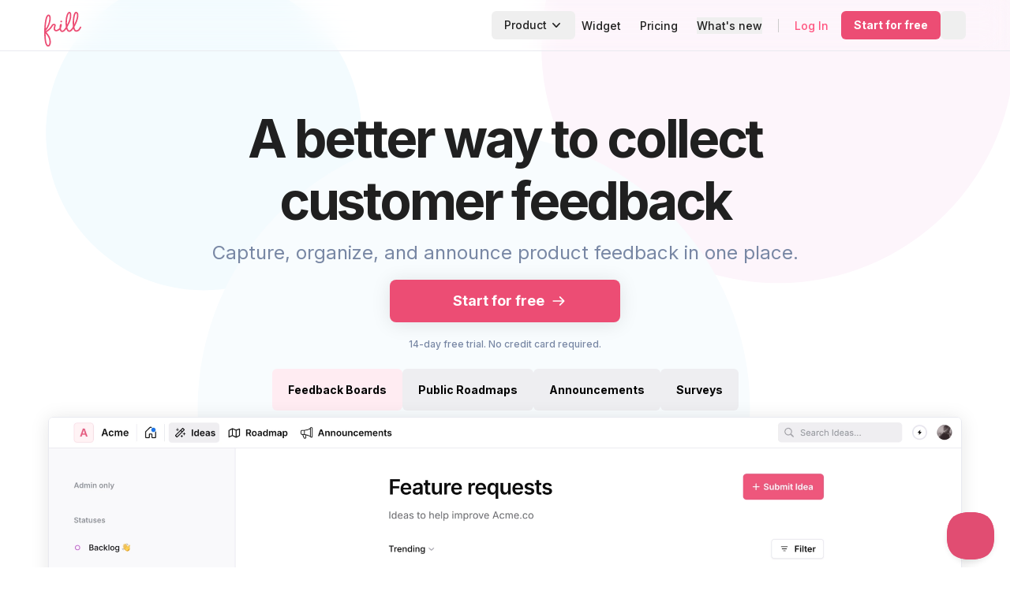

--- FILE ---
content_type: text/html; charset=utf-8
request_url: https://frill.co/?utm_source=app&utm_medium=powered&utm_campaign=braintrust&company=comp_8yjpqny3
body_size: 40070
content:
<!DOCTYPE html><html><head><meta charSet="utf-8"/><meta name="viewport" content="width=device-width"/><title>Frill - A Customer feedback, Roadmap and Announcements tool.</title><link rel="apple-touch-icon" sizes="144x144" href="/apple-touch-icon.png"/><link rel="icon" type="image/png" sizes="32x32" href="/favicon-32x32.png"/><link rel="icon" type="image/png" sizes="16x16" href="/favicon-16x16.png"/><link rel="manifest" href="/site.webmanifest"/><meta name="msapplication-TileColor" content="#da532c"/><meta name="theme-color" content="#E14D72"/><meta name="description" content="Frill helps you collect and organize feature requests to better understand customer needs and prioritize your roadmap."/><meta property="og:title" content="Frill - A Customer feedback, Roadmap and Announcements tool."/><meta property="og:description" content="Frill helps you collect and organize feature requests to better understand customer needs and prioritize your roadmap."/><meta property="og:image" content="https://frill.co/images/social/fb-share-image.jpg"/><meta property="og:url" content="https://frill.co"/><meta name="twitter:card" content="summary_large_image"/><meta property="og:site_name" content="Frill - A Customer feedback, Roadmap and Announcements tool."/><meta name="twitter:image:alt" content="Frill customer feedback platform with Roadmap and Announcements tools"/><meta name="next-head-count" content="18"/><script id="cookieyes" type="text/javascript" src="https://cdn-cookieyes.com/client_data/f7145a7f7d15e994c14f4c7c.js"></script><script>(function(w,d,s,l,i){w[l]=w[l]||[];w[l].push({'gtm.start':
        new Date().getTime(),event:'gtm.js'});var f=d.getElementsByTagName(s)[0],
        j=d.createElement(s),dl=l!='dataLayer'?'&l='+l:'';j.async=true;j.src=
        'https://www.googletagmanager.com/gtm.js?id='+i+dl;f.parentNode.insertBefore(j,f);
        })(window,document,'script','dataLayer','GTM-NRXJHS2');</script><noscript><iframe src="https://www.googletagmanager.com/ns.html?id=GTM-NRXJHS2" height="0" width="0" class="hidden invisible"></iframe></noscript><script src="https://t.usermaven.com/lib.js" data-key="UMTtJiKoJo" data-tracking-host="https://events.usermaven.com" defer=""></script><script defer="" data-domain="frill.co, rollup.frill.co" src="https://plausible.io/js/plausible.js"></script><script>(function(h,o,t,j,a,r){
        h.hj=h.hj||function(){(h.hj.q=h.hj.q||[]).push(arguments)};
        h._hjSettings={hjid:3624132,hjsv:6};
        a=o.getElementsByTagName('head')[0];
        r=o.createElement('script');r.async=1;
        r.src=t+h._hjSettings.hjid+j+h._hjSettings.hjsv;
        a.appendChild(r);
    })(window,document,'https://static.hotjar.com/c/hotjar-','.js?sv=');</script><script type="text/javascript">
      _linkedin_partner_id = "5377924";
      window._linkedin_data_partner_ids = window._linkedin_data_partner_ids || [];
      window._linkedin_data_partner_ids.push(_linkedin_partner_id);
      (function(l) {
      if (!l){window.lintrk = function(a,b){window.lintrk.q.push([a,b])};
      window.lintrk.q=[]}
      var s = document.getElementsByTagName("script")[0];
      var b = document.createElement("script");
      b.type = "text/javascript";b.async = true;
      b.src = "https://snap.licdn.com/li.lms-analytics/insight.min.js";
      s.parentNode.insertBefore(b, s);})(window.lintrk);
      </script><link rel="preconnect" href="https://fonts.gstatic.com" crossorigin /><link rel="preload" href="/_next/static/css/1f54ccc78845f983.css" as="style"/><link rel="stylesheet" href="/_next/static/css/1f54ccc78845f983.css" data-n-g=""/><link rel="preload" href="/_next/static/css/596085634cab9547.css" as="style"/><link rel="stylesheet" href="/_next/static/css/596085634cab9547.css" data-n-p=""/><noscript data-n-css=""></noscript><script defer="" nomodule="" src="/_next/static/chunks/polyfills-42372ed130431b0a.js"></script><script src="/_next/static/chunks/webpack-5d690e823ace60a3.js" defer=""></script><script src="/_next/static/chunks/framework-64ad27b21261a9ce.js" defer=""></script><script src="/_next/static/chunks/main-b72093f7aa2e45f9.js" defer=""></script><script src="/_next/static/chunks/pages/_app-dc9a26f1a92028a1.js" defer=""></script><script src="/_next/static/chunks/pages/index-ed47c2bd1108e0e6.js" defer=""></script><script src="/_next/static/X4pdz-nVYHrC4iJ2nFEER/_buildManifest.js" defer=""></script><script src="/_next/static/X4pdz-nVYHrC4iJ2nFEER/_ssgManifest.js" defer=""></script><style data-href="https://fonts.googleapis.com/css2?family=Inter:wght@400;500;700&display=swap">@font-face{font-family:'Inter';font-style:normal;font-weight:400;font-display:swap;src:url(https://fonts.gstatic.com/s/inter/v19/UcCO3FwrK3iLTeHuS_nVMrMxCp50SjIw2boKoduKmMEVuLyfMZs.woff) format('woff')}@font-face{font-family:'Inter';font-style:normal;font-weight:500;font-display:swap;src:url(https://fonts.gstatic.com/s/inter/v19/UcCO3FwrK3iLTeHuS_nVMrMxCp50SjIw2boKoduKmMEVuI6fMZs.woff) format('woff')}@font-face{font-family:'Inter';font-style:normal;font-weight:700;font-display:swap;src:url(https://fonts.gstatic.com/s/inter/v19/UcCO3FwrK3iLTeHuS_nVMrMxCp50SjIw2boKoduKmMEVuFuYMZs.woff) format('woff')}@font-face{font-family:'Inter';font-style:normal;font-weight:400;font-display:swap;src:url(https://fonts.gstatic.com/s/inter/v19/UcC73FwrK3iLTeHuS_nVMrMxCp50SjIa2JL7W0Q5n-wU.woff2) format('woff2');unicode-range:U+0460-052F,U+1C80-1C8A,U+20B4,U+2DE0-2DFF,U+A640-A69F,U+FE2E-FE2F}@font-face{font-family:'Inter';font-style:normal;font-weight:400;font-display:swap;src:url(https://fonts.gstatic.com/s/inter/v19/UcC73FwrK3iLTeHuS_nVMrMxCp50SjIa0ZL7W0Q5n-wU.woff2) format('woff2');unicode-range:U+0301,U+0400-045F,U+0490-0491,U+04B0-04B1,U+2116}@font-face{font-family:'Inter';font-style:normal;font-weight:400;font-display:swap;src:url(https://fonts.gstatic.com/s/inter/v19/UcC73FwrK3iLTeHuS_nVMrMxCp50SjIa2ZL7W0Q5n-wU.woff2) format('woff2');unicode-range:U+1F00-1FFF}@font-face{font-family:'Inter';font-style:normal;font-weight:400;font-display:swap;src:url(https://fonts.gstatic.com/s/inter/v19/UcC73FwrK3iLTeHuS_nVMrMxCp50SjIa1pL7W0Q5n-wU.woff2) format('woff2');unicode-range:U+0370-0377,U+037A-037F,U+0384-038A,U+038C,U+038E-03A1,U+03A3-03FF}@font-face{font-family:'Inter';font-style:normal;font-weight:400;font-display:swap;src:url(https://fonts.gstatic.com/s/inter/v19/UcC73FwrK3iLTeHuS_nVMrMxCp50SjIa2pL7W0Q5n-wU.woff2) format('woff2');unicode-range:U+0102-0103,U+0110-0111,U+0128-0129,U+0168-0169,U+01A0-01A1,U+01AF-01B0,U+0300-0301,U+0303-0304,U+0308-0309,U+0323,U+0329,U+1EA0-1EF9,U+20AB}@font-face{font-family:'Inter';font-style:normal;font-weight:400;font-display:swap;src:url(https://fonts.gstatic.com/s/inter/v19/UcC73FwrK3iLTeHuS_nVMrMxCp50SjIa25L7W0Q5n-wU.woff2) format('woff2');unicode-range:U+0100-02BA,U+02BD-02C5,U+02C7-02CC,U+02CE-02D7,U+02DD-02FF,U+0304,U+0308,U+0329,U+1D00-1DBF,U+1E00-1E9F,U+1EF2-1EFF,U+2020,U+20A0-20AB,U+20AD-20C0,U+2113,U+2C60-2C7F,U+A720-A7FF}@font-face{font-family:'Inter';font-style:normal;font-weight:400;font-display:swap;src:url(https://fonts.gstatic.com/s/inter/v19/UcC73FwrK3iLTeHuS_nVMrMxCp50SjIa1ZL7W0Q5nw.woff2) format('woff2');unicode-range:U+0000-00FF,U+0131,U+0152-0153,U+02BB-02BC,U+02C6,U+02DA,U+02DC,U+0304,U+0308,U+0329,U+2000-206F,U+20AC,U+2122,U+2191,U+2193,U+2212,U+2215,U+FEFF,U+FFFD}@font-face{font-family:'Inter';font-style:normal;font-weight:500;font-display:swap;src:url(https://fonts.gstatic.com/s/inter/v19/UcC73FwrK3iLTeHuS_nVMrMxCp50SjIa2JL7W0Q5n-wU.woff2) format('woff2');unicode-range:U+0460-052F,U+1C80-1C8A,U+20B4,U+2DE0-2DFF,U+A640-A69F,U+FE2E-FE2F}@font-face{font-family:'Inter';font-style:normal;font-weight:500;font-display:swap;src:url(https://fonts.gstatic.com/s/inter/v19/UcC73FwrK3iLTeHuS_nVMrMxCp50SjIa0ZL7W0Q5n-wU.woff2) format('woff2');unicode-range:U+0301,U+0400-045F,U+0490-0491,U+04B0-04B1,U+2116}@font-face{font-family:'Inter';font-style:normal;font-weight:500;font-display:swap;src:url(https://fonts.gstatic.com/s/inter/v19/UcC73FwrK3iLTeHuS_nVMrMxCp50SjIa2ZL7W0Q5n-wU.woff2) format('woff2');unicode-range:U+1F00-1FFF}@font-face{font-family:'Inter';font-style:normal;font-weight:500;font-display:swap;src:url(https://fonts.gstatic.com/s/inter/v19/UcC73FwrK3iLTeHuS_nVMrMxCp50SjIa1pL7W0Q5n-wU.woff2) format('woff2');unicode-range:U+0370-0377,U+037A-037F,U+0384-038A,U+038C,U+038E-03A1,U+03A3-03FF}@font-face{font-family:'Inter';font-style:normal;font-weight:500;font-display:swap;src:url(https://fonts.gstatic.com/s/inter/v19/UcC73FwrK3iLTeHuS_nVMrMxCp50SjIa2pL7W0Q5n-wU.woff2) format('woff2');unicode-range:U+0102-0103,U+0110-0111,U+0128-0129,U+0168-0169,U+01A0-01A1,U+01AF-01B0,U+0300-0301,U+0303-0304,U+0308-0309,U+0323,U+0329,U+1EA0-1EF9,U+20AB}@font-face{font-family:'Inter';font-style:normal;font-weight:500;font-display:swap;src:url(https://fonts.gstatic.com/s/inter/v19/UcC73FwrK3iLTeHuS_nVMrMxCp50SjIa25L7W0Q5n-wU.woff2) format('woff2');unicode-range:U+0100-02BA,U+02BD-02C5,U+02C7-02CC,U+02CE-02D7,U+02DD-02FF,U+0304,U+0308,U+0329,U+1D00-1DBF,U+1E00-1E9F,U+1EF2-1EFF,U+2020,U+20A0-20AB,U+20AD-20C0,U+2113,U+2C60-2C7F,U+A720-A7FF}@font-face{font-family:'Inter';font-style:normal;font-weight:500;font-display:swap;src:url(https://fonts.gstatic.com/s/inter/v19/UcC73FwrK3iLTeHuS_nVMrMxCp50SjIa1ZL7W0Q5nw.woff2) format('woff2');unicode-range:U+0000-00FF,U+0131,U+0152-0153,U+02BB-02BC,U+02C6,U+02DA,U+02DC,U+0304,U+0308,U+0329,U+2000-206F,U+20AC,U+2122,U+2191,U+2193,U+2212,U+2215,U+FEFF,U+FFFD}@font-face{font-family:'Inter';font-style:normal;font-weight:700;font-display:swap;src:url(https://fonts.gstatic.com/s/inter/v19/UcC73FwrK3iLTeHuS_nVMrMxCp50SjIa2JL7W0Q5n-wU.woff2) format('woff2');unicode-range:U+0460-052F,U+1C80-1C8A,U+20B4,U+2DE0-2DFF,U+A640-A69F,U+FE2E-FE2F}@font-face{font-family:'Inter';font-style:normal;font-weight:700;font-display:swap;src:url(https://fonts.gstatic.com/s/inter/v19/UcC73FwrK3iLTeHuS_nVMrMxCp50SjIa0ZL7W0Q5n-wU.woff2) format('woff2');unicode-range:U+0301,U+0400-045F,U+0490-0491,U+04B0-04B1,U+2116}@font-face{font-family:'Inter';font-style:normal;font-weight:700;font-display:swap;src:url(https://fonts.gstatic.com/s/inter/v19/UcC73FwrK3iLTeHuS_nVMrMxCp50SjIa2ZL7W0Q5n-wU.woff2) format('woff2');unicode-range:U+1F00-1FFF}@font-face{font-family:'Inter';font-style:normal;font-weight:700;font-display:swap;src:url(https://fonts.gstatic.com/s/inter/v19/UcC73FwrK3iLTeHuS_nVMrMxCp50SjIa1pL7W0Q5n-wU.woff2) format('woff2');unicode-range:U+0370-0377,U+037A-037F,U+0384-038A,U+038C,U+038E-03A1,U+03A3-03FF}@font-face{font-family:'Inter';font-style:normal;font-weight:700;font-display:swap;src:url(https://fonts.gstatic.com/s/inter/v19/UcC73FwrK3iLTeHuS_nVMrMxCp50SjIa2pL7W0Q5n-wU.woff2) format('woff2');unicode-range:U+0102-0103,U+0110-0111,U+0128-0129,U+0168-0169,U+01A0-01A1,U+01AF-01B0,U+0300-0301,U+0303-0304,U+0308-0309,U+0323,U+0329,U+1EA0-1EF9,U+20AB}@font-face{font-family:'Inter';font-style:normal;font-weight:700;font-display:swap;src:url(https://fonts.gstatic.com/s/inter/v19/UcC73FwrK3iLTeHuS_nVMrMxCp50SjIa25L7W0Q5n-wU.woff2) format('woff2');unicode-range:U+0100-02BA,U+02BD-02C5,U+02C7-02CC,U+02CE-02D7,U+02DD-02FF,U+0304,U+0308,U+0329,U+1D00-1DBF,U+1E00-1E9F,U+1EF2-1EFF,U+2020,U+20A0-20AB,U+20AD-20C0,U+2113,U+2C60-2C7F,U+A720-A7FF}@font-face{font-family:'Inter';font-style:normal;font-weight:700;font-display:swap;src:url(https://fonts.gstatic.com/s/inter/v19/UcC73FwrK3iLTeHuS_nVMrMxCp50SjIa1ZL7W0Q5nw.woff2) format('woff2');unicode-range:U+0000-00FF,U+0131,U+0152-0153,U+02BB-02BC,U+02C6,U+02DA,U+02DC,U+0304,U+0308,U+0329,U+2000-206F,U+20AC,U+2122,U+2191,U+2193,U+2212,U+2215,U+FEFF,U+FFFD}</style></head><body><div id="__next"><div><header class="styles_header__SCD4E"><div class="styles_container__j1tif"><div class="flex items-center justify-between w-full z-10 h-16"><a href="/"><svg fill="none" xmlns="http://www.w3.org/2000/svg" height="53" viewBox="0 0 47 53" width="47" class="text-frill"><title>Frill.co</title><path d="m41.0385971 9.0959282c-.62059783-.2071991-1.25150298-.06946946-1.78579711.3236618-.50110626.36869812-.9186058.95598983-1.27220535 1.69905853-.70890046 1.48968887-1.30070115 3.90534973-1.65719986 7.51784134-.29320145 2.30910873-.36940003 5.91420746.05310058 9.01831055.01070023.07889938.021801.1576004.03319931.23619842-.3852005.65380096-.7832985 1.28210068-1.18899917 1.85900116-.77299881 1.09880066-1.52920151 1.94480133-2.22719956 2.43360138-.6889.48239899-1.17089844.52409744-1.55360031.35709763-.6317978-.27589798-1.20569992-1.01250077-1.6542015-2.28919983-.18669892-.53120041-.33989716-1.12319947-.4639969-1.75600052.17469788-.3302002.32509995-.62509918.44789887-.86689759.16490173-.32450103.37070084-.69599914.60409927-1.11740112l.00009919-.00019836c1.08539962-1.95900345 2.76810073-4.99620056 3.70690155-9.39947129l.00429916-.020092.0033989-.0202713c.19140243-1.15006638.36800003-2.90747834.2595024-4.43758775-.0537033-.75741958-.18160247-1.53310012-.45930099-2.16410064-.27840042-.63286972-.79370117-1.29067993-1.6808014-1.41184044-1.020298-.13934899-1.80029677.46704101-2.3191986 1.1104908-.52890015.6558094-.95069885 1.53832054-1.28490066 2.42749023-.67350007 1.7918892-1.08919907 3.88077927-1.24609757 5.0082016-.17959976 1.28990936-.46120071 4.83797836-.19830322 8.30077744.05810165.76520156.14350128 1.53630066.26510238 2.28480148-.45360183.82170105-1.01670074 1.75709915-1.6520996 2.58769989-.52210236.68260193-1.06270218 1.2533989-1.59540177 1.6305008-.53310013.37739944-.98239899.50909805-1.36349869.46669769-.47370147-.05269623-.84519958-.34909821-1.13370132-1.01660157-.24349976-.56369781-.37919998-1.30239868-.4237976-2.10359955.37659835-.74659729.62319945-1.51139831.77819823-2.1710968.17689896-.75289917.25149918-1.4396019.24769974-1.91770172-.00099945-.1214981-.00709915-.24259949-.02119827-.35579681-.01200104-.0958023-.03720093-.25410462-.10750198-.4118042-.03369904-.07559967-.11050034-.22739792-.26729966-.36019898-.18830108-.15969848-.47779846-.27339935-.80529785-.2030983-.0904007.01939774-.1692009.05009843-.23690033.08520127-.14530182.0454979-.25900268.11689758-.33920288.17959595-.20349884.1591034-.32579803.36759948-.39369964.49840164-.15049744.28960037-.26979828.67250061-.36339951 1.06979752-.19210053.81580352-.32849884 1.92380523-.32180023 3.05490112.00020218.03190231.00049972.0639038.00090027.09609985-.3288002.55120087-.74279786 1.03870392-1.2533989 1.38570404-1.375.93449784-2.27870083 1.26439667-2.88030052 1.2818985-.49680042.01439667-.89379978-.1815033-1.32079983-.76470184-.07719993-.10549927-.15289974-.30120087-.16960049-.64920044-.01649951-.3437996.02799988-.7614975.11850071-1.23649597.08979989-.47120285.2170992-.96130371.3491993-1.44860077.02280044-.08410263.04600048-.16889954.06920052-.25379944.10690021-.39130402.21439933-.78460312.29059982-1.12790299.16180038-.72999954-.08990002-1.37879943-.60719967-1.79790115-.46060085-.37310028-1.05910015-.51189804-1.5961008-.52089691-1.0498991-.01750183-2.42389966.4699974-3.02691937 1.7288971-.8329506 1.73860168-2.39662028 3.53300094-4.10360003 5.04389953-1.21102 1.07189941-2.4472003 1.96010208-3.47060013 2.5597992.0011301-.07439805.00234986-.14879609.00365973-.22329712 3.5941801-3.78890229 5.62154007-9.09999848 6.25949001-13.28730011.32447052-2.12969971.30841065-4.0866394-.12871933-5.45193863-.21770048-.67996216-.5795803-1.33650208-1.1831007-1.72817994-.65553999-.42542266-1.41516971-.42524337-2.1431098-.12699127-.52446985.21487809-.94614005.61014939-1.28603005 1.0615387-.34266996.45508194-.6391499 1.0160904-.89956021 1.64154053-.5204897 1.2500801-.94236946 2.8694191-1.28088951 4.69403076-.67853022 3.65719986-1.04921008 8.29109955-1.14472008 12.8028984-.13737011 6.48900223.36609983 12.87390137 1.26540994 15.82740021.42200995 1.3859024.93405962 2.44710541 1.52184987 3.18530274.58637.7365036 1.3208902 1.23439789 2.16759992 1.26450348.8541503.03029632 1.56427002-.42380524 2.07518005-1.03269959.50966025-.60740662.88628006-1.43470764 1.12271977-2.37530517.90683079-3.6072998-.06090927-9.58909989-5.32117963-14.75009919 1.13114-.67430114 2.41670013-1.61420059 3.64323974-2.69990158 1.79492044-1.58880234 3.55678034-3.57169723 4.53778028-5.61929703.19849968-.41430282.76140023-.70830154 1.36129952-.69830322.2517004.00419998.40160084.06380081.4640007.1020012l-.00129986.00639724c-.0656004.29590225-.15820026.63500214-.26460075 1.02440262-.02429962.0890007-.04929924.1806984-.07489968.2750969-.13339996.4919052-.27670002 1.039505-.38049984 1.58420562-.10299968.54069519-.17479991 1.11689758-.14850044 1.66429901.02610016.54329681.15250015 1.13619995.51860047 1.63629913.68149948.9306984 1.59459972 1.54229737 2.83619976 1.50619889 1.13669872-.03300095 2.3996992-.6114006 3.84630107-1.5945015.19369889-.1316986.37579728-.27449798.54679871-.42639923.07550049.2765007.16690064.54430008.27659988.79820251.44530106 1.0305977 1.25790024 1.95159913 2.59809876 2.10070038.97930145.10899735 1.86940002-.26390075 2.61070251-.78870392.74160004-.52489852 1.4104004-1.25359725 1.98839951-2.00919723.28789902-.3764.56079865-.76960373.81579971-1.16279984.01530075.04539872.03079987.09059906.04660035.13539887.50279998 1.43090057 1.30730056 2.76940155 2.64049911 3.35150146 1.1894989.51929856 2.35490036.1407013 3.3178978-.53359985.9538002-.66799927 1.8539009-1.71530151 2.6705017-2.87620163.08209992-.11669922.1637993-.2350998.24499894-.3551979.14940262.5052986.32260132.97850036.52289963 1.4054985.52590179 1.12139892 1.36090469 2.16899872 2.66740036 2.32759857 2.03770446.2474022 3.54019928-.67359924 4.600502-1.80730057.95069886-1.01649856 1.60839845-2.270401 2.0468979-3.10639953.03770447-.07180024.07369995-.1405983.10820007-.2057991.23440552-.44340134.06550598-.99309922-.37719726-1.22780228-.44270325-.23469544-.99150086-.06559754-1.22589875.37779999-.03199768.0605011-.06439972.12210083-.09740448.1847l-.00169372.00320435c-.45230103.85949707-1.0022049 1.9041977-1.77680207 2.7322998-.80400085.85969544-1.770401 1.40209962-3.05830383 1.24579621-.35630035-.04329681-.80189514-.35399628-1.24389648-1.29639816-.34449768-.73460007-.61390305-1.70949936-.8105011-2.83250046.9952011-1.75370026 1.8789978-3.59759903 2.56659698-5.084198 2.13400269-4.61307144 2.5027008-8.07444 2.5027008-9.76830291 0-1.79703904-.52549743-3.68983841-2.3333969-4.2933693zm-1.81510161 13.2979698c-.37689972.81470108-.80480194 1.7188034-1.27059936 2.64470291-.12660217-2.27949905-.03290177-4.58359909.17149734-6.18486023l.00160218-.01300049.0013008-.01305008c.34909821-3.5463295.91569901-5.71897888 1.49079896-6.92737007.28879928-.60687065.54520035-.89640045.70859909-1.01659012.07520294-.0553093.11660004-.06464958.12400055-.06604957l.00099945-.0002098c.00310135-.00064088.00460052-.00094033.01330185.00197028.61079788.20388985 1.0929985.92932892 1.0929985 2.56986046 0 1.4373207-.31419754 4.63731766-2.33449936 9.00459671zm-10.28429794 2.95750427c1.0746994-1.94860077 2.51929855-4.65470123 3.3632965-8.59905243.1767006-1.0702896.3302002-2.66213989.23600007-3.99008941-.04789734-.67578125-.15559769-1.20965958-.3097992-1.56019974-.07489776-.17033005-.14489746-.26016045-.19059753-.30294037-.03620148-.0338192-.0557022-.03871918-.0754013-.0414009-.08819962-.0120392-.30329895.00588988-.66300202.451931-.3497963.4336891-.6900978 1.10585021-.99829864 1.92599105-.6114006 1.6267395-1.00189972 3.5750389-1.14730072 4.61907959-.15799714 1.13486862-.41489792 4.31887817-.21489716 7.49668121zm-23.61879158-10.968544c.30500984-.12496949.41769981-.06370926.46988964-.02983857.10420036.06761933.28543043.26858902.4422102.7582779.31185007.97401046.37032986 2.60494995.06285 4.62310028-.50593996 3.32080078-1.95164967 7.3702011-4.37460995 10.63130188.16113996-3.58760071.5014801-7.08779907 1.02977991-9.93530274.32789993-1.76734924.72149015-3.24546814 1.17167044-4.3266983.2249298-.54021072.45258999-.953331.67362976-1.24689102.22381973-.2972374.40542984-.42512894.52458-.47394943zm16.2843914 5.82064056c-.61220169 0-1.10850143.49710083-1.10850143 1.11019897 0 .61320115.49629974 1.11030198 1.10850143 1.11030198.61219788 0 1.10849762-.49710083 1.10849762-1.11030198 0-.61309814-.49629974-1.11019897-1.10849762-1.11019897zm-19.77893162 16.35530091c.0788002 5.04660035.54099988 9.48570252 1.19699 11.6399994.38471986 1.2634964.8115399 2.08850097 1.20502997 2.58270263.39489985.49599457.6840601.57689667.8137002.5814972.12220001.00430297.34110975-.0508957.62217999-.38590241.28232002-.33649445.56063986-.88739777.75235986-1.6499939.72341013-2.8777008.0323801-8.08220291-4.59026002-12.76830292z" fill="currentColor" fill-rule="evenodd"></path></svg></a><nav class="flex py-4"><ul class="flex hidden md:flex items-center space-x-6 cursor-default"><li class="relative -mr-4"><button type="button" class="px-0 hover:text-text-medium transition-colors styles_btn__afh8y styles_btn--sm__ih_sH styles_btn--ghost__aDFUu"><span class="flex items-center opacity-100"><span class="font-medium">Product</span><div class="ml-1 svg-icon inline-flex flex-shrink-0 text-current transition-colors" style="width:1rem;height:1rem"><svg fill="none" viewBox="0 0 16 16" xmlns="http://www.w3.org/2000/svg" class="block overflow-hidden pointer-events-none w-full h-full"><path clip-rule="evenodd" d="m3.23123 5.23964c.30831-.31952.80818-.31952 1.11649 0l3.65228 3.78509 3.6523-3.78509c.3083-.31952.8082-.31952 1.1165 0s.3083.83756 0 1.15708l-4.21056 4.36368c-.30831.3195-.80817.3195-1.11648 0l-4.21053-4.36368c-.30831-.31952-.30831-.83756 0-1.15708z" fill="currentColor" fill-rule="evenodd"></path></svg></div></span></button></li><li><a class="text-0.875 font-medium text-text hover:text-text-medium transition-colors" href="/widget">Widget</a></li><li><a class="text-0.875 font-medium text-text hover:text-text-medium transition-color" href="/pricing">Pricing</a></li><li><button type="button" class="frill-widget text-0.875 font-medium text-text hover:text-text-medium transition-color">What&#x27;s new</button></li></ul><ul class="flex items-center space-x-4"><li><a href="https://app.frill.co/login" class="text-0.875 text-brand-dark styles_signIn__759N6">Log In</a></li><a href="https://app.frill.co/signup" class="styles_btn__afh8y styles_btn--sm__ih_sH styles_btn--frill__HeC0X"><span class="flex items-center opacity-100">Start for free</span></a></ul><button type="button" class="md:hidden styles_btn__afh8y styles_btn--sm__ih_sH styles_btn--ghost__aDFUu"><span class="flex items-center opacity-100"><div class="md:hidden svg-icon inline-flex flex-shrink-0 text-current transition-colors" style="width:1.5rem;height:1.5rem"><svg fill="none" viewBox="0 0 24 24" xmlns="http://www.w3.org/2000/svg" class="block overflow-hidden pointer-events-none w-full h-full"><path d="m0 0h24v24h-24z"></path><path clip-rule="evenodd" d="m4.25 8c0-.41421.33579-.75.75-.75h14c.4142 0 .75.33579.75.75s-.3358.75-.75.75h-14c-.41421 0-.75-.33579-.75-.75zm0 4c0-.4142.33579-.75.75-.75h14c.4142 0 .75.3358.75.75s-.3358.75-.75.75h-14c-.41421 0-.75-.3358-.75-.75zm0 4c0-.4142.33579-.75.75-.75h14c.4142 0 .75.3358.75.75s-.3358.75-.75.75h-14c-.41421 0-.75-.3358-.75-.75z" fill="#000" fill-rule="evenodd"></path></svg></div></span></button></nav></div><div class="md:hidden fixed px-2 left-0 right-0 top-12 w-full rounded -z-1 bg-white shadow-lg"></div></div></header></div><div class="w-full mt-24 md:mt-16 py-2 justify-center items-center flex flex-col text-center styles_container__j1tif"><div class="flex items-center flex-col space-y-2"><h1 class="text-center tracking-tighter font-bold text-2.25 md:text-4.125 lg:text-[5rem] leading-heading text-text">A better way to collect <br/> customer feedback</h1><div class="flex items-center flex-col space-y-4"><p class="text-center text-1.125 md:text-1.5 text-text-medium">Capture, organize, and announce product feedback in one place.</p><div class="flex items-center justify-center flex-col space-y-1"><a href="https://app.frill.co/signup" class="styles_btn__afh8y styles_btn--xl__pAnJJ styles_btn--frill__HeC0X"><span class="flex items-center opacity-100">Start for free<div class="ml-2 -mr-3 svg-icon inline-flex flex-shrink-0 text-current transition-colors" style="width:1.25rem;height:1.25rem"><svg fill="none" viewBox="0 0 24 24" xmlns="http://www.w3.org/2000/svg" class="block overflow-hidden pointer-events-none w-full h-full"><g stroke="currentColor" stroke-linecap="round" stroke-linejoin="round" stroke-width="2"><path d="m4 12h15.5"></path><path d="m14 6 6 6-6 6"></path></g></svg></div></span></a><p class="text-0.75 font-medium leading-tight py-4">14-day free trial. No credit card required.</p></div></div></div></div><div class="flex flex-col items-center gap-4"><div class="flex flex-wrap gap-x-3 gap-y-0 justify-center"><button type="button" class="px-3 py-2 md:px-5 md:py-4 mb-2 rounded-md font-semibold text-black text-0.875 bg-pink-light hover:bg-pink">Feedback Boards</button><button type="button" class="px-3 py-2 md:px-5 md:py-4 mb-2 rounded-md font-semibold text-black text-0.875 bg-surface-10 hover:bg-surface-20">Public Roadmaps</button><button type="button" class="px-3 py-2 md:px-5 md:py-4 mb-2 rounded-md font-semibold text-black text-0.875 bg-surface-10 hover:bg-surface-20">Announcements</button><button type="button" class="px-3 py-2 md:px-5 md:py-4 mb-2 rounded-md font-semibold text-black text-0.875 bg-surface-10 hover:bg-surface-20">Surveys</button></div><div class="relative px-2"><img src="images/productFeatures/home/ideas.webp" alt="Frill web app" width="1158" height="auto" class="rounded-md shadow-lg border border-element-10"/><div class="absolute bottom-3 right-8 w-9 h-9"><button type="button" class="frill-widget absolute w-9 h-9"><div class="absolute inset-2 bg-pink rounded-full"></div><div class="absolute inset-1 rounded-full bg-pink border border-brand animate-ping"></div></button><div class="hidden md:block absolute -right-5 -bottom-16 -rotate-6 p-1"><svg width="129" height="58" viewBox="0 0 129 58" fill="none" xmlns="http://www.w3.org/2000/svg"><path fill-rule="evenodd" clip-rule="evenodd" d="M62.3934 2.24717L65.1533 2.06528C62.1249 4.83875 60.7324 7.34103 60.375 9.7282C59.9876 12.3155 60.8343 14.6636 61.9022 16.9096C62.0208 17.159 62.3191 17.265 62.5685 17.1465C62.8179 17.0279 62.9239 16.7296 62.8053 16.4802C61.7559 14.2732 61.0228 12.1549 61.364 9.87629C61.6819 7.75295 62.9487 5.39926 65.9817 2.66364L65.6504 5.46115C65.6179 5.73537 65.8139 5.98401 66.0881 6.01649C66.3623 6.04896 66.611 5.85299 66.6434 5.57876L67.0952 1.76479C67.1467 1.33001 66.7909 0.955186 66.354 0.983978L62.3276 1.24934C62.0521 1.2675 61.8434 1.50559 61.8616 1.78114C61.8798 2.05668 62.1179 2.26533 62.3934 2.24717ZM11.8637 34.8629C12.2744 35.3296 12.8391 35.5629 13.5577 35.5629C13.8751 35.5629 14.2111 35.4836 14.5657 35.3249C14.9297 35.1756 15.2891 34.9796 15.6437 34.7369C16.0077 34.4849 16.3531 34.2189 16.6797 33.9389C17.0157 33.6496 17.3097 33.3696 17.5617 33.0989C17.8137 32.8282 18.0144 32.5949 18.1637 32.3989C18.3131 32.1936 18.3877 32.0536 18.3877 31.9789C18.3877 31.9579 18.3868 31.9378 18.385 31.9188C18.5207 31.9075 18.6709 31.8881 18.8356 31.8607C19.1156 31.8047 19.4003 31.7487 19.6896 31.6927C19.9883 31.6273 20.2636 31.5713 20.5156 31.5247C20.7676 31.4687 20.9636 31.4407 21.1036 31.4407C21.3463 31.4407 21.5376 31.5013 21.6776 31.6227C21.8176 31.7347 21.8876 31.898 21.8876 32.1127C21.8876 32.3647 21.785 32.6027 21.5796 32.8267C21.3743 33.0507 21.1036 33.2607 20.7676 33.4567C20.441 33.6527 20.091 33.8487 19.7176 34.0447C19.5123 34.138 19.349 34.2453 19.2276 34.3667C19.1156 34.4787 19.0596 34.6 19.0596 34.7307C19.0596 34.88 19.111 35.0107 19.2136 35.1227C19.3256 35.244 19.4843 35.3047 19.6896 35.3047C20.035 35.3047 20.3989 35.2067 20.7816 35.0107C21.1643 34.824 21.5236 34.5767 21.8596 34.2687C22.1956 33.9607 22.4663 33.6293 22.6716 33.2747C22.8863 32.9107 22.9936 32.5607 22.9936 32.2247C22.9936 31.702 22.8163 31.282 22.4616 30.9647C22.1163 30.638 21.5843 30.4747 20.8656 30.4747C20.4083 30.4747 19.9556 30.5167 19.5076 30.6007C19.0689 30.6753 18.6956 30.764 18.3876 30.8667C18.537 30.512 18.775 30.1433 19.1016 29.7607C19.4376 29.3687 19.8063 28.9907 20.2076 28.6267C20.6183 28.2533 21.0056 27.922 21.3696 27.6327C21.7243 27.6233 21.9856 27.586 22.1536 27.5207C22.3309 27.4553 22.4476 27.3667 22.5036 27.2547C22.5596 27.1333 22.5876 26.9887 22.5876 26.8207C22.5876 26.606 22.5316 26.4287 22.4196 26.2887C22.3076 26.1487 22.1443 26.0787 21.9296 26.0787C21.715 26.0787 21.4443 26.1767 21.1176 26.3727C20.8003 26.5687 20.455 26.8253 20.0816 27.1427C19.7176 27.46 19.3583 27.8053 19.0036 28.1787C18.649 28.552 18.3223 28.9253 18.0236 29.2987C17.7343 29.6627 17.5009 29.994 17.3236 30.2927C17.1463 30.5913 17.0576 30.8153 17.0576 30.9647C17.0576 31.2633 17.1463 31.5013 17.3236 31.6787C17.4105 31.761 17.5188 31.8232 17.6483 31.8652C17.6293 31.8791 17.6098 31.8937 17.5897 31.9089C17.3564 32.0769 17.0717 32.2916 16.7357 32.5529C16.4091 32.8049 16.0451 33.0616 15.6437 33.3229C15.2424 33.5749 14.8224 33.7896 14.3837 33.9669C13.9544 34.1349 13.5251 34.2189 13.0957 34.2189C12.8624 34.2189 12.6757 34.1489 12.5357 34.0089C12.4051 33.8596 12.3397 33.6589 12.3397 33.4069C12.3397 33.0149 12.3911 32.5436 12.4937 31.9929C12.5964 31.4422 12.7317 30.8542 12.8997 30.2289C13.0677 29.5942 13.2497 28.9549 13.4457 28.3109C13.6511 27.6576 13.8517 27.0229 14.0477 26.4069C14.2437 25.7909 14.4257 25.2309 14.5937 24.7269C14.7617 24.2136 14.8971 23.7842 14.9997 23.4389C15.1024 23.0936 15.1537 22.8649 15.1537 22.7529C15.1537 22.4076 15.0137 22.2349 14.7337 22.2349C14.5284 22.2349 14.3697 22.3609 14.2577 22.6129C14.0617 23.0609 13.8331 23.6209 13.5717 24.2929C13.3197 24.9556 13.0584 25.6742 12.7877 26.4489C12.5171 27.2236 12.2651 28.0076 12.0317 28.8009C11.8077 29.5849 11.6211 30.3316 11.4717 31.0409C11.3317 31.7409 11.2617 32.3522 11.2617 32.8749C11.2617 33.7242 11.4624 34.3869 11.8637 34.8629ZM115.892 35.5629C115.173 35.5629 114.608 35.3296 114.198 34.8629C113.796 34.3869 113.596 33.7242 113.596 32.8749C113.596 32.3522 113.666 31.7409 113.806 31.0409C113.955 30.3316 114.142 29.5849 114.366 28.8009C114.599 28.0076 114.851 27.2236 115.122 26.4489C115.392 25.6742 115.654 24.9556 115.906 24.2929C116.167 23.6209 116.396 23.0609 116.592 22.6129C116.704 22.3609 116.862 22.2349 117.068 22.2349C117.348 22.2349 117.488 22.4076 117.488 22.7529C117.488 22.8649 117.436 23.0936 117.334 23.4389C117.231 23.7842 117.096 24.2136 116.928 24.7269C116.76 25.2309 116.578 25.7909 116.382 26.4069C116.186 27.0229 115.985 27.6576 115.78 28.3109C115.584 28.9549 115.402 29.5942 115.234 30.2289C115.066 30.8542 114.93 31.4422 114.828 31.9929C114.725 32.5436 114.674 33.0149 114.674 33.4069C114.674 33.6589 114.739 33.8596 114.87 34.0089C115.01 34.1489 115.196 34.2189 115.43 34.2189C115.859 34.2189 116.288 34.1349 116.718 33.9669C117.156 33.7896 117.576 33.5749 117.978 33.3229C118.379 33.0616 118.743 32.8049 119.07 32.5529C119.406 32.2916 119.69 32.0769 119.924 31.9089C120.157 31.7316 120.32 31.6429 120.414 31.6429C120.42 31.6429 120.426 31.643 120.432 31.6432C120.458 31.4978 120.49 31.3521 120.526 31.206C120.666 30.6834 120.853 30.184 121.086 29.708C121.329 29.2227 121.595 28.7934 121.884 28.42C122.183 28.0374 122.495 27.7387 122.822 27.524C123.149 27.3 123.466 27.188 123.774 27.188C124.362 27.188 124.824 27.3514 125.16 27.678C125.496 28.0047 125.664 28.434 125.664 28.966C125.664 29.2647 125.571 29.5587 125.384 29.848C125.197 30.128 124.95 30.3987 124.642 30.66C124.334 30.912 123.993 31.15 123.62 31.374C123.247 31.598 122.873 31.794 122.5 31.962C122.127 32.13 121.786 32.2654 121.478 32.368C121.403 32.732 121.366 33.054 121.366 33.334C121.366 33.5114 121.408 33.6374 121.492 33.712C121.576 33.7867 121.707 33.824 121.884 33.824C122.276 33.824 122.691 33.754 123.13 33.614C123.569 33.474 124.017 33.292 124.474 33.068C124.931 32.844 125.37 32.606 125.79 32.354C126.21 32.102 126.593 31.864 126.938 31.64C127.293 31.416 127.587 31.234 127.82 31.094C128.053 30.954 128.207 30.884 128.282 30.884C128.394 30.884 128.478 30.9214 128.534 30.996C128.599 31.0614 128.632 31.1407 128.632 31.234C128.632 31.3087 128.515 31.4534 128.282 31.668C128.058 31.8827 127.755 32.1347 127.372 32.424C126.989 32.704 126.56 32.9934 126.084 33.292C125.608 33.5907 125.113 33.8707 124.6 34.132C124.096 34.3934 123.606 34.6034 123.13 34.762C122.663 34.9207 122.243 35 121.87 35C121.385 35 121.007 34.818 120.736 34.454C120.465 34.09 120.33 33.5254 120.33 32.76C120.33 32.7089 120.331 32.6577 120.332 32.6064C120.209 32.7539 120.064 32.9181 119.896 33.0989C119.644 33.3696 119.35 33.6496 119.014 33.9389C118.687 34.2189 118.342 34.4849 117.978 34.7369C117.623 34.9796 117.264 35.1756 116.9 35.3249C116.545 35.4836 116.209 35.5629 115.892 35.5629ZM122.668 30.73C122.36 30.926 122.061 31.1127 121.772 31.29C121.94 30.786 122.141 30.3007 122.374 29.834C122.607 29.3674 122.85 28.9894 123.102 28.7C123.363 28.4014 123.611 28.252 123.844 28.252C124.217 28.252 124.404 28.4247 124.404 28.77C124.404 29.0127 124.32 29.2507 124.152 29.484C123.993 29.708 123.783 29.9227 123.522 30.128C123.261 30.3334 122.976 30.534 122.668 30.73ZM109.969 50.4175C110.034 50.5015 110.109 50.5435 110.193 50.5435C110.286 50.5435 110.361 50.5109 110.417 50.4455C110.473 50.3802 110.534 50.2449 110.599 50.0395C110.702 49.7035 110.842 49.3069 111.019 48.8495C111.196 48.3922 111.388 47.9069 111.593 47.3935C111.808 46.8709 112.018 46.3575 112.223 45.8535C112.428 45.3495 112.615 44.8782 112.783 44.4395C112.96 44.0009 113.1 43.6275 113.203 43.3195C113.315 43.0115 113.371 42.8015 113.371 42.6895C113.371 42.3909 113.282 42.1389 113.105 41.9335C112.928 41.7282 112.732 41.6255 112.517 41.6255C112.312 41.6255 112.139 41.7889 111.999 42.1155C111.794 42.6009 111.588 43.1562 111.383 43.7815C111.178 44.3975 110.982 45.0275 110.795 45.6715C110.658 46.1674 110.533 46.6495 110.419 47.1177C110.395 47.114 110.371 47.1121 110.346 47.1121C110.131 47.1121 109.622 47.2054 108.82 47.3921C108.017 47.5788 106.878 47.7888 105.404 48.0221C105.656 47.1634 105.889 46.3701 106.104 45.6421C106.328 44.9048 106.505 44.2934 106.636 43.8081C106.766 43.3134 106.832 43.0054 106.832 42.8841C106.832 42.7161 106.79 42.5854 106.706 42.4921C106.631 42.3988 106.542 42.3521 106.44 42.3521C106.216 42.3521 106.001 42.4968 105.796 42.7861C105.6 43.0661 105.408 43.4534 105.222 43.9481C105.044 44.4428 104.867 45.0028 104.69 45.6281C104.494 46.1041 104.284 46.5708 104.06 47.0281C103.836 47.4761 103.602 47.9054 103.36 48.3161C102.912 48.3814 102.44 48.4421 101.946 48.4981C101.46 48.5541 100.947 48.6054 100.406 48.6521C100.284 48.6614 100.172 48.7221 100.07 48.8341C99.9763 48.9461 99.9297 49.0394 99.9297 49.1141C99.9297 49.2914 99.9763 49.4174 100.07 49.4921C100.172 49.5668 100.354 49.6041 100.616 49.6041C100.868 49.6041 101.162 49.5948 101.498 49.5761C101.843 49.5481 102.216 49.5108 102.618 49.4641C102.076 50.2388 101.507 50.9154 100.91 51.4941C100.322 52.0728 99.7337 52.5208 99.1457 52.8381C98.567 53.1554 98.0163 53.3141 97.4937 53.3141C96.9523 53.3141 96.5557 53.1928 96.3037 52.9501C96.061 52.6981 95.9397 52.2408 95.9397 51.5781C95.9397 51.4941 95.9443 51.4101 95.9537 51.3261C96.355 51.2421 96.761 51.0881 97.1717 50.8641C97.5823 50.6308 97.9603 50.3508 98.3057 50.0241C98.651 49.6974 98.9263 49.3334 99.1317 48.9321C99.337 48.5308 99.4397 48.1061 99.4397 47.6581C99.4397 47.2288 99.3137 46.8694 99.0617 46.5801C98.8097 46.2908 98.4223 46.1461 97.8997 46.1461C97.629 46.1461 97.3443 46.2534 97.0457 46.4681C96.7563 46.6828 96.4763 46.9768 96.2057 47.3501C95.935 47.7141 95.6877 48.1341 95.4637 48.6101C95.249 49.0861 95.0763 49.5901 94.9457 50.1221C94.8243 50.6448 94.7637 51.1674 94.7637 51.6901C94.7637 52.6234 94.969 53.3234 95.3797 53.7901C95.7903 54.2568 96.439 54.4901 97.3257 54.4901C97.895 54.4901 98.4597 54.3688 99.0197 54.1261C99.589 53.8834 100.144 53.5474 100.686 53.1181C101.227 52.6888 101.745 52.1941 102.24 51.6341C102.734 51.0741 103.187 50.4768 103.598 49.8421C103.43 50.4954 103.266 51.1114 103.108 51.6901C102.958 52.2688 102.837 52.7774 102.744 53.2161C102.65 53.6548 102.604 53.9908 102.604 54.2241C102.604 54.3548 102.655 54.4574 102.758 54.5321C102.86 54.6161 102.986 54.6581 103.136 54.6581C103.266 54.6581 103.383 54.6208 103.486 54.5461C103.598 54.4808 103.672 54.3734 103.71 54.2241C103.887 53.4494 104.097 52.6234 104.34 51.7461C104.582 50.8594 104.83 49.9821 105.082 49.1141C105.782 49.0021 106.463 48.8761 107.126 48.7361C107.798 48.5961 108.404 48.4561 108.946 48.3161C109.487 48.1668 109.916 48.0221 110.234 47.8821L110.243 47.8779C110.146 48.3259 110.064 48.7291 109.997 49.0875C109.922 49.5262 109.885 49.8482 109.885 50.0535C109.885 50.2029 109.913 50.3242 109.969 50.4175ZM108.933 54.4775C109.082 54.6362 109.227 54.7155 109.367 54.7155C109.507 54.7155 109.652 54.6549 109.801 54.5335C109.96 54.4215 110.095 54.2675 110.207 54.0715C110.319 53.8849 110.375 53.6749 110.375 53.4415C110.375 52.9469 110.137 52.6995 109.661 52.6995C109.381 52.6995 109.152 52.7695 108.975 52.9095C108.798 53.0402 108.709 53.2409 108.709 53.5115C108.709 53.9969 108.784 54.3189 108.933 54.4775ZM97.1577 49.5201C96.8217 49.8281 96.4717 50.0801 96.1077 50.2761C96.2383 49.7628 96.411 49.2728 96.6257 48.8061C96.8403 48.3394 97.0643 47.9614 97.2977 47.6721C97.5403 47.3734 97.7597 47.2241 97.9557 47.2241C98.1983 47.2241 98.3197 47.3548 98.3197 47.6161C98.3197 47.9054 98.2077 48.2181 97.9837 48.5541C97.769 48.8901 97.4937 49.2121 97.1577 49.5201ZM85.5049 57.6951C84.7863 57.6951 84.2589 57.6251 83.9229 57.4851C83.5869 57.3451 83.4189 57.1584 83.4189 56.9251C83.4189 56.7758 83.4656 56.6544 83.5589 56.5611C83.6616 56.4678 83.7876 56.4211 83.9369 56.4211C84.0956 56.4211 84.3243 56.4444 84.6229 56.4911C84.9216 56.5471 85.2156 56.5751 85.5049 56.5751C86.4663 56.5751 87.255 56.2904 87.8709 55.7211C88.4869 55.1518 88.9583 54.2791 89.2849 53.1031C89.6116 51.9178 89.8309 50.4058 89.9429 48.5671C89.6629 49.1364 89.3456 49.7058 88.9909 50.2751C88.6456 50.8351 88.2723 51.3484 87.8709 51.8151C87.479 52.2724 87.0729 52.6411 86.6529 52.9211C86.2329 53.2011 85.8176 53.3411 85.4069 53.3411C85.0149 53.3411 84.7256 53.2431 84.5389 53.0471C84.3616 52.8511 84.2729 52.5291 84.2729 52.0811C84.2729 51.6798 84.3849 51.2551 84.6089 50.8071C84.8329 50.3498 85.1316 49.8924 85.5049 49.4351C85.8783 48.9778 86.2889 48.5438 86.7369 48.1331C87.1849 47.7131 87.6329 47.3444 88.0809 47.0271C88.5383 46.7004 88.9629 46.4438 89.3549 46.2571C89.7469 46.0704 90.0643 45.9771 90.3069 45.9771C90.5496 45.9771 90.7363 46.0611 90.8669 46.2291C90.9976 46.3971 91.0629 46.7144 91.0629 47.1811C91.0629 48.2731 91.0256 49.3371 90.9509 50.3731C90.8856 51.3998 90.7503 52.3564 90.5449 53.2431C90.3396 54.1298 90.0316 54.9044 89.6209 55.5671C89.2196 56.2391 88.6829 56.7618 88.0109 57.1351C87.339 57.5084 86.5036 57.6951 85.5049 57.6951ZM89.6909 47.1951C89.2243 47.4938 88.7436 47.8298 88.2489 48.2031C87.7543 48.5764 87.2923 48.9731 86.8629 49.3931C86.4429 49.8131 86.1023 50.2471 85.8409 50.6951C85.5796 51.1431 85.4489 51.5911 85.4489 52.0391C85.4489 52.1791 85.5376 52.2491 85.7149 52.2491C85.8549 52.2491 86.0463 52.1418 86.2889 51.9271C86.5409 51.7031 86.8209 51.4091 87.1289 51.0451C87.4369 50.6718 87.7496 50.2658 88.0669 49.8271C88.3936 49.3791 88.6969 48.9264 88.9769 48.4691C89.2569 48.0118 89.4949 47.5871 89.6909 47.1951ZM82.1946 45.0811C81.9706 45.7251 81.7326 46.3504 81.4806 46.9571C81.4806 46.8638 81.4433 46.7844 81.3686 46.7191C81.294 46.6538 81.21 46.6211 81.1166 46.6211C80.8833 46.6211 80.58 46.7144 80.2066 46.9011C79.8333 47.0784 79.4273 47.3304 78.9886 47.6571C78.5593 47.9744 78.13 48.3431 77.7006 48.7631C77.2713 49.1831 76.8793 49.6311 76.5246 50.1071C76.17 50.5738 75.8853 51.0498 75.6706 51.5351C75.456 52.0204 75.3486 52.4918 75.3486 52.9491C75.3486 53.4718 75.47 53.8638 75.7126 54.1251C75.9646 54.3958 76.2913 54.5311 76.6926 54.5311C77.0193 54.5311 77.4113 54.3771 77.8686 54.0691C78.3353 53.7611 78.816 53.3224 79.3106 52.7531C79.8146 52.1744 80.2813 51.4978 80.7106 50.7231C80.6546 51.2924 80.6266 51.8198 80.6266 52.3051C80.6266 52.9398 80.6453 53.4438 80.6826 53.8171C80.72 54.1811 80.7666 54.4471 80.8226 54.6151C80.888 54.7924 80.9626 54.9044 81.0466 54.9511C81.1306 54.9978 81.2193 55.0211 81.3126 55.0211C81.4713 55.0211 81.6066 54.9324 81.7186 54.7551C81.8306 54.5871 81.8866 54.3724 81.8866 54.1111C81.8866 52.9164 81.952 51.7918 82.0826 50.7371C82.2226 49.6824 82.3906 48.7211 82.5866 47.8531C82.792 46.9758 82.9926 46.2011 83.1886 45.5291C83.394 44.8571 83.562 44.3018 83.6926 43.8631C83.8326 43.4244 83.9026 43.1164 83.9026 42.9391C83.9026 42.7991 83.8606 42.6871 83.7766 42.6031C83.702 42.5191 83.6086 42.4771 83.4966 42.4771C83.338 42.4771 83.198 42.5378 83.0766 42.6591C82.9646 42.7711 82.8806 42.9204 82.8246 43.1071C82.638 43.7791 82.428 44.4371 82.1946 45.0811ZM81.0606 47.5871C81.154 47.5218 81.2333 47.4564 81.2986 47.3911C80.9346 48.2311 80.5566 49.0104 80.1646 49.7291C79.7726 50.4384 79.3806 51.0591 78.9886 51.5911C78.5966 52.1138 78.214 52.5244 77.8406 52.8231C77.4766 53.1124 77.1406 53.2571 76.8326 53.2571C76.6086 53.2571 76.4966 53.1451 76.4966 52.9211C76.4966 52.4078 76.6366 51.9084 76.9166 51.4231C77.1966 50.9378 77.556 50.4758 77.9946 50.0371C78.4426 49.5891 78.9093 49.1784 79.3946 48.8051C79.8893 48.4224 80.342 48.0864 80.7526 47.7971C80.8646 47.7224 80.9673 47.6524 81.0606 47.5871ZM72.7192 54.0671C72.5419 54.0671 72.3832 54.0018 72.2432 53.8711C72.1032 53.7311 72.0332 53.5164 72.0332 53.2271C72.0332 53.0218 72.0612 52.7371 72.1172 52.3731C72.1732 51.9998 72.2479 51.5938 72.3412 51.1551C72.4345 50.7164 72.5325 50.2824 72.6352 49.8531C72.7472 49.4144 72.8592 49.0224 72.9712 48.6771C73.0832 48.3318 73.1812 48.0751 73.2652 47.9071C73.3399 47.7764 73.4099 47.6924 73.4752 47.6551C73.5499 47.6178 73.6199 47.5991 73.6852 47.5991C73.8159 47.5991 73.9279 47.6411 74.0212 47.7251C74.1239 47.8091 74.1752 47.9724 74.1752 48.2151C74.1752 48.3551 74.1472 48.5884 74.0912 48.9151C74.0445 49.2324 73.9792 49.6058 73.8952 50.0351C73.8205 50.4551 73.7365 50.8891 73.6432 51.3371C73.5592 51.7758 73.4752 52.1958 73.3912 52.5971C73.3072 52.9984 73.2419 53.3344 73.1952 53.6051C73.1579 53.7544 73.0925 53.8711 72.9992 53.9551C72.9152 54.0298 72.8219 54.0671 72.7192 54.0671ZM74.0912 46.3251C73.8765 46.3251 73.6712 46.2598 73.4752 46.1291C73.2885 45.9984 73.1952 45.7884 73.1952 45.4991C73.1952 45.2564 73.2512 45.0604 73.3632 44.9111C73.4845 44.7618 73.6245 44.6544 73.7832 44.5891C73.9512 44.5144 74.0959 44.4771 74.2172 44.4771C74.3385 44.4771 74.4739 44.5051 74.6232 44.5611C74.7819 44.6078 74.9172 44.7011 75.0292 44.8411C75.1412 44.9718 75.1972 45.1678 75.1972 45.4291C75.1972 45.6064 75.1365 45.7651 75.0152 45.9051C74.8939 46.0358 74.7445 46.1384 74.5672 46.2131C74.3992 46.2878 74.2405 46.3251 74.0912 46.3251ZM60.7504 53.9763C60.965 54.2656 61.2357 54.4103 61.5624 54.4103C61.8517 54.4103 62.1364 54.2656 62.4164 53.9763C62.6964 53.687 62.9624 53.3183 63.2144 52.8703C63.4757 52.4223 63.7184 51.951 63.9424 51.4563C64.1757 50.9523 64.3811 50.4903 64.5584 50.0703C64.717 49.6876 64.8664 49.319 65.0064 48.9643C65.1557 48.6003 65.2817 48.3016 65.3844 48.0683C65.4964 47.8256 65.5711 47.7043 65.6084 47.7043C65.6457 47.7043 65.6597 47.7696 65.6504 47.9003C65.6411 48.0029 65.6131 48.1943 65.5664 48.4743C65.5291 48.7543 65.4824 49.0809 65.4264 49.4543C65.3704 49.8276 65.3144 50.215 65.2584 50.6163C65.2117 51.0176 65.1697 51.3909 65.1324 51.7363C65.1044 52.0816 65.0904 52.3616 65.0904 52.5763C65.0904 53.0896 65.2351 53.5003 65.5244 53.8083C65.8231 54.107 66.2384 54.2563 66.7704 54.2563C67.0784 54.2563 67.4144 54.1116 67.7784 53.8223C68.1424 53.5236 68.511 53.1129 68.8844 52.5903C69.2671 52.0583 69.6404 51.4376 70.0044 50.7283C70.3684 50.0096 70.709 49.2303 71.0264 48.3903C71.0637 48.297 71.0871 48.2129 71.0964 48.1383C71.1057 48.0543 71.1104 47.9703 71.1104 47.8863C71.1104 47.6436 71.0497 47.4523 70.9284 47.3123C70.8164 47.1723 70.6951 47.1023 70.5644 47.1023C70.4711 47.1023 70.3777 47.1583 70.2844 47.2703C70.2004 47.3729 70.093 47.5736 69.9624 47.8723C69.6824 48.4416 69.3884 49.039 69.0804 49.6643C68.7817 50.2803 68.4784 50.8543 68.1704 51.3863C67.8717 51.909 67.5731 52.3383 67.2744 52.6743C66.985 53.0009 66.7097 53.1643 66.4484 53.1643C66.355 53.1643 66.3084 52.9216 66.3084 52.4363C66.3084 52.3056 66.327 52.0863 66.3644 51.7783C66.4017 51.4609 66.4484 51.1016 66.5044 50.7003L66.6724 49.4683C66.7284 49.0576 66.7751 48.6936 66.8124 48.3763C66.8497 48.0496 66.8684 47.8209 66.8684 47.6903C66.8684 47.2516 66.7564 46.9156 66.5324 46.6823C66.3177 46.4396 66.0844 46.3183 65.8324 46.3183C65.6177 46.3183 65.3984 46.4443 65.1744 46.6963C64.9504 46.9389 64.7264 47.2656 64.5024 47.6763C64.2784 48.0776 64.0591 48.5209 63.8444 49.0063C63.6297 49.4916 63.4197 49.9816 63.2144 50.4763C63.009 50.9616 62.813 51.4096 62.6264 51.8203C62.4397 52.2216 62.2624 52.5483 62.0944 52.8003C61.9357 53.043 61.7864 53.1643 61.6464 53.1643C61.609 53.1643 61.581 53.1223 61.5624 53.0383C61.553 52.9449 61.5484 52.8236 61.5484 52.6743C61.5484 52.3196 61.5764 51.8856 61.6324 51.3723C61.6884 50.8496 61.7537 50.3129 61.8284 49.7623C61.9124 49.2023 61.9824 48.6796 62.0384 48.1943C62.0944 47.7089 62.1224 47.3216 62.1224 47.0323C62.1224 46.7523 62.0617 46.5283 61.9404 46.3603C61.819 46.1829 61.6791 46.0943 61.5204 46.0943C61.2964 46.0943 61.1144 46.2716 60.9744 46.6263C60.8344 46.9809 60.7224 47.457 60.6384 48.0543C60.5637 48.6516 60.5124 49.3283 60.4844 50.0843C60.4564 50.831 60.4424 51.6009 60.4424 52.3943C60.4424 53.1503 60.545 53.6776 60.7504 53.9763ZM44.4319 54.3627C44.0772 54.3627 43.7832 54.1993 43.5499 53.8727C43.3259 53.5367 43.2139 53.1027 43.2139 52.5707C43.2139 52.076 43.3352 51.586 43.5779 51.1007C43.8299 50.6153 44.1612 50.1487 44.5719 49.7007C44.9825 49.2527 45.4305 48.842 45.9159 48.4687C46.4012 48.086 46.8865 47.7547 47.3719 47.4747C47.8665 47.1947 48.3192 46.9753 48.7299 46.8167C49.1405 46.658 49.4672 46.5787 49.7099 46.5787C49.8405 46.5787 49.9479 46.6067 50.0319 46.6627C50.1159 46.7093 50.1579 46.798 50.1579 46.9287C50.1579 47.0127 50.1252 47.092 50.0599 47.1667H50.0879C50.2932 47.1667 50.3959 47.288 50.3959 47.5307C50.3959 47.6147 50.3632 47.7873 50.2979 48.0487C50.2325 48.3007 50.1579 48.618 50.0739 49.0007C49.9899 49.3833 49.9152 49.808 49.8499 50.2747C49.7845 50.732 49.7519 51.1987 49.7519 51.6747C49.7519 52.076 49.9059 52.2767 50.2139 52.2767C50.5592 52.2767 50.9092 52.1973 51.2639 52.0387C51.6185 51.88 51.9639 51.6887 52.2999 51.4647C52.6359 51.2313 52.9439 51.0027 53.2239 50.7787C53.5039 50.5453 53.7419 50.3493 53.9379 50.1907C54.1339 50.032 54.2739 49.9527 54.3579 49.9527C54.4325 49.9527 54.4979 49.976 54.5539 50.0227C54.6099 50.0693 54.6379 50.144 54.6379 50.2467C54.6379 50.34 54.5445 50.508 54.3579 50.7507C54.1712 50.9933 53.9239 51.2687 53.6159 51.5767C53.3079 51.8847 52.9625 52.1833 52.5799 52.4727C52.1972 52.762 51.8052 53 51.4039 53.1867C51.0025 53.3733 50.6199 53.4667 50.2559 53.4667C49.9759 53.4667 49.7192 53.3827 49.4859 53.2147C49.2619 53.0373 49.0799 52.7387 48.9399 52.3187C48.8092 51.8987 48.7439 51.32 48.7439 50.5827V50.2327C48.2865 50.9887 47.8059 51.6793 47.3019 52.3047C46.8072 52.93 46.3125 53.4293 45.8179 53.8027C45.3325 54.176 44.8705 54.3627 44.4319 54.3627ZM49.4439 47.5867C49.3972 47.6053 49.3319 47.6333 49.2479 47.6707C48.8185 47.8667 48.3705 48.1093 47.9039 48.3987C47.4465 48.688 46.9985 49.01 46.5599 49.3647C46.1305 49.7193 45.7432 50.088 45.3979 50.4707C45.0525 50.8533 44.7772 51.2407 44.5719 51.6327C44.3665 52.0247 44.2639 52.4073 44.2639 52.7807C44.2639 52.902 44.2872 52.9953 44.3339 53.0607C44.3899 53.126 44.4832 53.1587 44.6139 53.1587C44.8005 53.1587 45.0432 53.042 45.3419 52.8087C45.6405 52.566 45.9672 52.2487 46.3219 51.8567C46.6859 51.4647 47.0499 51.0307 47.4139 50.5547C47.7779 50.0787 48.1232 49.598 48.4499 49.1127C48.7859 48.6273 49.0752 48.1793 49.3179 47.7687C49.3552 47.7033 49.3972 47.6427 49.4439 47.5867ZM31.1765 54.1227C31.2885 54.244 31.4472 54.3047 31.6525 54.3047C31.9978 54.3047 32.3618 54.2067 32.7445 54.0107C33.1272 53.824 33.4865 53.5767 33.8225 53.2687C34.1585 52.9607 34.4292 52.6293 34.6345 52.2747C34.8492 51.9107 34.9565 51.5607 34.9565 51.2247C34.9565 50.702 34.7792 50.282 34.4245 49.9647C34.0792 49.638 33.5472 49.4747 32.8285 49.4747C32.3712 49.4747 31.9185 49.5167 31.4705 49.6007C31.0318 49.6753 30.6585 49.764 30.3505 49.8667C30.4998 49.512 30.7378 49.1433 31.0645 48.7607C31.4005 48.3687 31.7692 47.9907 32.1705 47.6267C32.5812 47.2533 32.9685 46.922 33.3325 46.6327C33.6872 46.6233 33.9485 46.586 34.1165 46.5207C34.2938 46.4553 34.4105 46.3667 34.4665 46.2547C34.5225 46.1333 34.5505 45.9887 34.5505 45.8207C34.5505 45.606 34.4945 45.4287 34.3825 45.2887C34.2705 45.1487 34.1072 45.0787 33.8925 45.0787C33.6778 45.0787 33.4072 45.1767 33.0805 45.3727C32.7632 45.5687 32.4178 45.8253 32.0445 46.1427C31.6805 46.46 31.3212 46.8053 30.9665 47.1787C30.6118 47.552 30.2852 47.9253 29.9865 48.2987C29.6972 48.6627 29.4638 48.994 29.2865 49.2927C29.1092 49.5913 29.0205 49.8153 29.0205 49.9647C29.0205 50.2633 29.1092 50.5013 29.2865 50.6787C29.3007 50.6921 29.3154 50.705 29.3307 50.7173L29.2571 50.7787C28.9771 51.0027 28.6691 51.2313 28.3331 51.4647C27.9971 51.6887 27.6517 51.88 27.2971 52.0387C26.9424 52.1973 26.5924 52.2767 26.2471 52.2767C25.9391 52.2767 25.7851 52.076 25.7851 51.6747C25.7851 51.1987 25.8177 50.732 25.8831 50.2747C25.9484 49.808 26.0231 49.3833 26.1071 49.0007C26.1911 48.618 26.2657 48.3007 26.3311 48.0487C26.3964 47.7873 26.4291 47.6147 26.4291 47.5307C26.4291 47.288 26.3264 47.1667 26.1211 47.1667H26.0931C26.1584 47.092 26.1911 47.0127 26.1911 46.9287C26.1911 46.798 26.1491 46.7093 26.0651 46.6627C25.9811 46.6067 25.8737 46.5787 25.7431 46.5787C25.5004 46.5787 25.1737 46.658 24.7631 46.8167C24.3524 46.9753 23.8997 47.1947 23.4051 47.4747C22.9197 47.7547 22.4344 48.086 21.9491 48.4687C21.4637 48.842 21.0157 49.2527 20.6051 49.7007C20.1944 50.1487 19.8631 50.6153 19.6111 51.1007C19.3684 51.586 19.2471 52.076 19.2471 52.5707C19.2471 53.1027 19.3591 53.5367 19.5831 53.8727C19.8164 54.1993 20.1104 54.3627 20.4651 54.3627C20.9037 54.3627 21.3657 54.176 21.8511 53.8027C22.3457 53.4293 22.8404 52.93 23.3351 52.3047C23.8391 51.6793 24.3197 50.9887 24.7771 50.2327V50.5827C24.7771 51.32 24.8424 51.8987 24.9731 52.3187C25.1131 52.7387 25.2951 53.0373 25.5191 53.2147C25.7524 53.3827 26.0091 53.4667 26.2891 53.4667C26.6531 53.4667 27.0357 53.3733 27.4371 53.1867C27.8384 53 28.2304 52.762 28.6131 52.4727C28.9957 52.1833 29.3411 51.8847 29.6491 51.5767C29.8853 51.3404 30.0858 51.1234 30.2507 50.9257C30.4107 50.9165 30.5933 50.8949 30.7985 50.8607C31.0785 50.8047 31.3632 50.7487 31.6525 50.6927C31.9512 50.6273 32.2265 50.5713 32.4785 50.5247C32.7305 50.4687 32.9265 50.4407 33.0665 50.4407C33.3092 50.4407 33.5005 50.5013 33.6405 50.6227C33.7805 50.7347 33.8505 50.898 33.8505 51.1127C33.8505 51.3647 33.7478 51.6027 33.5425 51.8267C33.3372 52.0507 33.0665 52.2607 32.7305 52.4567C32.4038 52.6527 32.0538 52.8487 31.6805 53.0447C31.4752 53.138 31.3118 53.2453 31.1905 53.3667C31.0785 53.4787 31.0225 53.6 31.0225 53.7307C31.0225 53.88 31.0738 54.0107 31.1765 54.1227ZM25.4771 47.5867C25.4304 47.6053 25.3651 47.6333 25.2811 47.6707C24.8517 47.8667 24.4037 48.1093 23.9371 48.3987C23.4797 48.688 23.0317 49.01 22.5931 49.3647C22.1637 49.7193 21.7764 50.088 21.4311 50.4707C21.0857 50.8533 20.8104 51.2407 20.6051 51.6327C20.3997 52.0247 20.2971 52.4073 20.2971 52.7807C20.2971 52.902 20.3204 52.9953 20.3671 53.0607C20.4231 53.126 20.5164 53.1587 20.6471 53.1587C20.8337 53.1587 21.0764 53.042 21.3751 52.8087C21.6737 52.566 22.0004 52.2487 22.3551 51.8567C22.7191 51.4647 23.0831 51.0307 23.4471 50.5547C23.8111 50.0787 24.1564 49.598 24.4831 49.1127C24.8191 48.6273 25.1084 48.1793 25.3511 47.7687C25.3884 47.7033 25.4304 47.6427 25.4771 47.5867ZM105.049 34.7757C105.217 34.9344 105.502 35.0137 105.903 35.0137C106.855 35.0137 107.709 34.8784 108.465 34.6077C109.221 34.3277 109.865 33.9637 110.397 33.5157C110.938 33.0584 111.349 32.5637 111.629 32.0317C111.909 31.4904 112.049 30.9631 112.049 30.4497C112.049 29.8431 111.909 29.3904 111.629 29.0917C111.358 28.7837 111.041 28.6297 110.677 28.6297C110.397 28.6297 110.089 28.7184 109.753 28.8957C109.417 29.0731 109.067 29.3111 108.703 29.6097C108.348 29.9084 107.998 30.2397 107.653 30.6037C107.308 30.9677 106.981 31.3317 106.673 31.6957C106.374 32.0597 106.118 32.4004 105.903 32.7177C106.062 31.9524 106.272 31.1824 106.533 30.4077C106.794 29.6331 107.07 28.8911 107.359 28.1817C107.658 27.4631 107.938 26.8144 108.199 26.2357C108.46 25.6571 108.675 25.1857 108.843 24.8217C109.011 24.4484 109.095 24.2197 109.095 24.1357C109.095 23.9771 109.044 23.8511 108.941 23.7577C108.838 23.6644 108.722 23.6177 108.591 23.6177C108.479 23.6177 108.381 23.6457 108.297 23.7017C108.222 23.7577 108.12 23.8931 107.989 24.1077C106.981 25.8157 106.197 27.5191 105.637 29.2177C105.442 29.8059 105.281 30.3856 105.154 30.9568C105.068 30.975 104.94 31.0529 104.77 31.1907C104.574 31.3493 104.336 31.5453 104.056 31.7787C103.776 32.0027 103.468 32.2313 103.132 32.4647C102.796 32.6887 102.451 32.88 102.096 33.0387C101.741 33.1973 101.391 33.2767 101.046 33.2767C100.738 33.2767 100.584 33.076 100.584 32.6747C100.584 32.1987 100.617 31.732 100.682 31.2747C100.747 30.808 100.822 30.3833 100.906 30.0007C100.99 29.618 101.065 29.3007 101.13 29.0487C101.195 28.7873 101.228 28.6147 101.228 28.5307C101.228 28.288 101.125 28.1667 100.92 28.1667H100.892C100.957 28.092 100.99 28.0127 100.99 27.9287C100.99 27.798 100.948 27.7093 100.864 27.6627C100.78 27.6067 100.673 27.5787 100.542 27.5787C100.299 27.5787 99.9726 27.658 99.5619 27.8167C99.1512 27.9753 98.6986 28.1947 98.2039 28.4747C97.7186 28.7547 97.2332 29.086 96.7479 29.4687C96.2626 29.842 95.8146 30.2527 95.4039 30.7007C94.9932 31.1487 94.6619 31.6153 94.4099 32.1007C94.1672 32.586 94.0459 33.076 94.0459 33.5707C94.0459 34.1027 94.1579 34.5367 94.3819 34.8727C94.6152 35.1993 94.9092 35.3627 95.2639 35.3627C95.7026 35.3627 96.1646 35.176 96.6499 34.8027C97.1446 34.4293 97.6392 33.93 98.1339 33.3047C98.6379 32.6793 99.1186 31.9887 99.5759 31.2327V31.5827C99.5759 32.32 99.6412 32.8987 99.7719 33.3187C99.9119 33.7387 100.094 34.0373 100.318 34.2147C100.551 34.3827 100.808 34.4667 101.088 34.4667C101.452 34.4667 101.835 34.3733 102.236 34.1867C102.637 34 103.029 33.762 103.412 33.4727C103.795 33.1833 104.14 32.8847 104.448 32.5767C104.639 32.3852 104.807 32.2064 104.952 32.0402C104.849 32.7316 104.797 33.4101 104.797 34.0757C104.797 34.3837 104.881 34.6171 105.049 34.7757ZM108.073 33.5577C107.438 33.8191 106.734 33.9497 105.959 33.9497C106.155 33.6884 106.412 33.3757 106.729 33.0117C107.056 32.6477 107.41 32.2744 107.793 31.8917C108.176 31.4997 108.558 31.1357 108.941 30.7997C109.333 30.4637 109.697 30.1931 110.033 29.9877C110.369 29.7824 110.644 29.6797 110.859 29.6797C111.036 29.6797 111.125 29.8104 111.125 30.0717C111.125 30.4357 110.999 30.8417 110.747 31.2897C110.504 31.7284 110.154 32.1531 109.697 32.5637C109.249 32.9651 108.708 33.2964 108.073 33.5577ZM100.276 28.5867C100.229 28.6053 100.164 28.6333 100.08 28.6707C99.6506 28.8667 99.2026 29.1093 98.7359 29.3987C98.2786 29.688 97.8306 30.01 97.3919 30.3647C96.9626 30.7193 96.5752 31.088 96.2299 31.4707C95.8846 31.8533 95.6092 32.2407 95.4039 32.6327C95.1986 33.0247 95.0959 33.4073 95.0959 33.7807C95.0959 33.902 95.1192 33.9953 95.1659 34.0607C95.2219 34.126 95.3152 34.1587 95.4459 34.1587C95.6326 34.1587 95.8752 34.042 96.1739 33.8087C96.4726 33.566 96.7992 33.2487 97.1539 32.8567C97.5179 32.4647 97.8819 32.0307 98.2459 31.5547C98.6099 31.0787 98.9552 30.598 99.2819 30.1127C99.6179 29.6273 99.9072 29.1793 100.15 28.7687C100.187 28.7033 100.229 28.6427 100.276 28.5867ZM92.0247 26.0811C91.8007 26.7251 91.5627 27.3504 91.3107 27.9571C91.3107 27.8638 91.2734 27.7844 91.1987 27.7191C91.124 27.6538 91.04 27.6211 90.9467 27.6211C90.7134 27.6211 90.41 27.7144 90.0367 27.9011C89.6634 28.0784 89.2574 28.3304 88.8187 28.6571C88.3894 28.9744 87.9601 29.3431 87.5307 29.7631C87.1014 30.1831 86.7094 30.6311 86.3547 31.1071C86 31.5738 85.7154 32.0498 85.5007 32.5351C85.286 33.0204 85.1787 33.4918 85.1787 33.9491C85.1787 34.4718 85.3 34.8638 85.5427 35.1251C85.7947 35.3958 86.1214 35.5311 86.5227 35.5311C86.8494 35.5311 87.2414 35.3771 87.6987 35.0691C88.1654 34.7611 88.646 34.3224 89.1407 33.7531C89.6447 33.1744 90.1114 32.4978 90.5407 31.7231C90.4847 32.2924 90.4567 32.8198 90.4567 33.3051C90.4567 33.9398 90.4754 34.4438 90.5127 34.8171C90.55 35.1811 90.5967 35.4471 90.6527 35.6151C90.718 35.7924 90.7927 35.9044 90.8767 35.9511C90.9607 35.9978 91.0494 36.0211 91.1427 36.0211C91.3014 36.0211 91.4367 35.9324 91.5487 35.7551C91.6607 35.5871 91.7167 35.3724 91.7167 35.1111C91.7167 33.9164 91.782 32.7918 91.9127 31.7371C92.0527 30.6824 92.2207 29.7211 92.4167 28.8531C92.622 27.9758 92.8227 27.2011 93.0187 26.5291C93.224 25.8571 93.392 25.3018 93.5227 24.8631C93.6627 24.4244 93.7327 24.1164 93.7327 23.9391C93.7327 23.7991 93.6907 23.6871 93.6067 23.6031C93.532 23.5191 93.4387 23.4771 93.3267 23.4771C93.168 23.4771 93.028 23.5378 92.9067 23.6591C92.7947 23.7711 92.7107 23.9204 92.6547 24.1071C92.468 24.7791 92.258 25.4371 92.0247 26.0811ZM90.8907 28.5871C90.984 28.5218 91.0634 28.4564 91.1287 28.3911C90.7647 29.2311 90.3867 30.0104 89.9947 30.7291C89.6027 31.4384 89.2107 32.0591 88.8187 32.5911C88.4267 33.1138 88.0441 33.5244 87.6707 33.8231C87.3067 34.1124 86.9707 34.2571 86.6627 34.2571C86.4387 34.2571 86.3267 34.1451 86.3267 33.9211C86.3267 33.4078 86.4667 32.9084 86.7467 32.4231C87.0267 31.9378 87.386 31.4758 87.8247 31.0371C88.2727 30.5891 88.7394 30.1784 89.2247 29.8051C89.7194 29.4224 90.172 29.0864 90.5827 28.7971C90.6947 28.7224 90.7974 28.6524 90.8907 28.5871ZM82.5744 27.9571C82.8264 27.3504 83.0644 26.7251 83.2884 26.0811C83.5217 25.4371 83.7317 24.7791 83.9184 24.1071C83.9744 23.9204 84.0584 23.7711 84.1704 23.6591C84.2917 23.5378 84.4317 23.4771 84.5904 23.4771C84.7024 23.4771 84.7957 23.5191 84.8704 23.6031C84.9544 23.6871 84.9964 23.7991 84.9964 23.9391C84.9964 24.1164 84.9264 24.4244 84.7864 24.8631C84.6557 25.3018 84.4877 25.8571 84.2824 26.5291C84.0864 27.2011 83.8857 27.9758 83.6804 28.8531C83.4844 29.7211 83.3164 30.6824 83.1764 31.7371C83.0457 32.7918 82.9804 33.9164 82.9804 35.1111C82.9804 35.3724 82.9244 35.5871 82.8124 35.7551C82.7004 35.9324 82.5651 36.0211 82.4064 36.0211C82.3131 36.0211 82.2244 35.9978 82.1404 35.9511C82.0564 35.9044 81.9817 35.7924 81.9164 35.6151C81.8604 35.4471 81.8137 35.1811 81.7764 34.8171C81.7391 34.4438 81.7204 33.9398 81.7204 33.3051C81.7204 32.8198 81.7484 32.2924 81.8044 31.7231C81.375 32.4978 80.9084 33.1744 80.4044 33.7531C79.9097 34.3224 79.4291 34.7611 78.9624 35.0691C78.5051 35.3771 78.1131 35.5311 77.7864 35.5311C77.385 35.5311 77.0584 35.3958 76.8064 35.1251C76.5637 34.8638 76.4424 34.4718 76.4424 33.9491C76.4424 33.4918 76.5497 33.0204 76.7644 32.5351C76.8221 32.4047 76.8848 32.2749 76.9526 32.1458C76.8422 32.2343 76.7229 32.3271 76.5947 32.424C76.2121 32.704 75.7827 32.9934 75.3067 33.292C74.8307 33.5907 74.3361 33.8707 73.8227 34.132C73.3187 34.3934 72.8287 34.6034 72.3527 34.762C71.8861 34.9207 71.4661 35 71.0927 35C70.6074 35 70.2294 34.818 69.9587 34.454C69.6881 34.09 69.5527 33.5254 69.5527 32.76C69.5527 32.2467 69.6181 31.7287 69.7487 31.206C69.8887 30.6834 70.0754 30.184 70.3087 29.708C70.5514 29.2227 70.8174 28.7934 71.1067 28.42C71.4054 28.0374 71.7181 27.7387 72.0447 27.524C72.3714 27.3 72.6887 27.188 72.9967 27.188C73.5847 27.188 74.0467 27.3514 74.3827 27.678C74.7187 28.0047 74.8867 28.434 74.8867 28.966C74.8867 29.2647 74.7934 29.5587 74.6067 29.848C74.4201 30.128 74.1727 30.3987 73.8647 30.66C73.5567 30.912 73.2161 31.15 72.8427 31.374C72.4694 31.598 72.0961 31.794 71.7227 31.962C71.3494 32.13 71.0087 32.2654 70.7007 32.368C70.6261 32.732 70.5887 33.054 70.5887 33.334C70.5887 33.5114 70.6307 33.6374 70.7147 33.712C70.7987 33.7867 70.9294 33.824 71.1067 33.824C71.4987 33.824 71.9141 33.754 72.3527 33.614C72.7914 33.474 73.2394 33.292 73.6967 33.068C74.1541 32.844 74.5927 32.606 75.0127 32.354C75.4327 32.102 75.8154 31.864 76.1607 31.64C76.5154 31.416 76.8094 31.234 77.0427 31.094C77.2761 30.954 77.4301 30.884 77.5047 30.884C77.5987 30.884 77.673 30.9103 77.7276 30.963C78.053 30.5404 78.4086 30.1404 78.7944 29.7631C79.2237 29.3431 79.653 28.9744 80.0824 28.6571C80.521 28.3304 80.927 28.0784 81.3004 27.9011C81.6737 27.7144 81.9771 27.6211 82.2104 27.6211C82.3037 27.6211 82.3877 27.6538 82.4624 27.7191C82.5371 27.7844 82.5744 27.8638 82.5744 27.9571ZM82.3924 28.3911C82.3271 28.4564 82.2477 28.5218 82.1544 28.5871C82.0611 28.6524 81.9584 28.7224 81.8464 28.7971C81.4357 29.0864 80.9831 29.4224 80.4884 29.8051C80.0031 30.1784 79.5364 30.5891 79.0884 31.0371C78.6497 31.4758 78.2904 31.9378 78.0104 32.4231C77.7304 32.9084 77.5904 33.4078 77.5904 33.9211C77.5904 34.1451 77.7024 34.2571 77.9264 34.2571C78.2344 34.2571 78.5704 34.1124 78.9344 33.8231C79.3077 33.5244 79.6904 33.1138 80.0824 32.5911C80.4744 32.0591 80.8664 31.4384 81.2584 30.7291C81.6504 30.0104 82.0284 29.2311 82.3924 28.3911ZM71.8907 30.73C71.5827 30.926 71.2841 31.1127 70.9947 31.29C71.1627 30.786 71.3634 30.3007 71.5967 29.834C71.8301 29.3674 72.0727 28.9894 72.3247 28.7C72.5861 28.4014 72.8334 28.252 73.0667 28.252C73.4401 28.252 73.6267 28.4247 73.6267 28.77C73.6267 29.0127 73.5427 29.2507 73.3747 29.484C73.2161 29.708 73.0061 29.9227 72.7447 30.128C72.4834 30.3334 72.1987 30.534 71.8907 30.73ZM61.8931 35.0137C61.4918 35.0137 61.2071 34.9344 61.0391 34.7757C60.8711 34.6171 60.7871 34.3837 60.7871 34.0757C60.7871 32.5264 61.0671 30.9071 61.6271 29.2177C62.1871 27.5191 62.9711 25.8157 63.9791 24.1077C64.1098 23.8931 64.2124 23.7577 64.2871 23.7017C64.3711 23.6457 64.4691 23.6177 64.5811 23.6177C64.7118 23.6177 64.8284 23.6644 64.9311 23.7577C65.0338 23.8511 65.0851 23.9771 65.0851 24.1357C65.0851 24.2197 65.0011 24.4484 64.8331 24.8217C64.6651 25.1857 64.4504 25.6571 64.1891 26.2357C63.9278 26.8144 63.6478 27.4631 63.3491 28.1817C63.0598 28.8911 62.7844 29.6331 62.5231 30.4077C62.2618 31.1824 62.0518 31.9524 61.8931 32.7177C62.1078 32.4004 62.3644 32.0597 62.6631 31.6957C62.9711 31.3317 63.2978 30.9677 63.6431 30.6037C63.9884 30.2397 64.3384 29.9084 64.6931 29.6097C65.0571 29.3111 65.4071 29.0731 65.7431 28.8957C66.0791 28.7184 66.3871 28.6297 66.6671 28.6297C67.0311 28.6297 67.3484 28.7837 67.6191 29.0917C67.8991 29.3904 68.0391 29.8431 68.0391 30.4497C68.0391 30.9631 67.8991 31.4904 67.6191 32.0317C67.3391 32.5637 66.9284 33.0584 66.3871 33.5157C65.8551 33.9637 65.2111 34.3277 64.4551 34.6077C63.6991 34.8784 62.8451 35.0137 61.8931 35.0137ZM61.9491 33.9497C62.7238 33.9497 63.4284 33.8191 64.0631 33.5577C64.6978 33.2964 65.2391 32.9651 65.6871 32.5637C66.1444 32.1531 66.4944 31.7284 66.7371 31.2897C66.9891 30.8417 67.1151 30.4357 67.1151 30.0717C67.1151 29.8104 67.0264 29.6797 66.8491 29.6797C66.6344 29.6797 66.3591 29.7824 66.0231 29.9877C65.6871 30.1931 65.3231 30.4637 64.9311 30.7997C64.5484 31.1357 64.1658 31.4997 63.7831 31.8917C63.4004 32.2744 63.0458 32.6477 62.7191 33.0117C62.4018 33.3757 62.1451 33.6884 61.9491 33.9497ZM57.6274 34.9452C57.7394 34.8518 57.8 34.7305 57.8094 34.5812C57.8467 34.2732 57.898 33.8812 57.9634 33.4052C58.0287 32.9198 58.094 32.3972 58.1594 31.8372C58.234 31.2678 58.2994 30.7032 58.3554 30.1432C58.4207 29.5832 58.472 29.0652 58.5094 28.5892C58.556 28.1132 58.5794 27.7258 58.5794 27.4272C58.5794 27.0538 58.5047 26.7878 58.3554 26.6292C58.206 26.4705 57.9914 26.3912 57.7114 26.3912C57.5807 26.3912 57.3987 26.5032 57.1654 26.7272C56.9414 26.9512 56.68 27.2545 56.3814 27.6372C56.092 28.0105 55.7794 28.4305 55.4434 28.8972C55.1074 29.3545 54.7667 29.8212 54.4214 30.2972C54.0854 30.7732 53.754 31.2258 53.4274 31.6552C53.1007 32.0752 52.802 32.4345 52.5314 32.7332C52.466 32.7985 52.41 32.8312 52.3634 32.8312C52.3074 32.8312 52.2794 32.7845 52.2794 32.6912C52.298 32.2898 52.3447 31.8652 52.4194 31.4172C52.5034 30.9692 52.5827 30.5538 52.6574 30.1712C52.732 29.7792 52.7694 29.4758 52.7694 29.2612C52.7694 28.9532 52.704 28.6732 52.5734 28.4212C52.4427 28.1692 52.27 27.9685 52.0554 27.8192C51.85 27.6698 51.626 27.5952 51.3834 27.5952C51.178 27.5952 50.9634 27.6932 50.7394 27.8892C50.5154 28.0852 50.2867 28.3512 50.0534 28.6872C49.82 29.0138 49.5867 29.3778 49.3534 29.7792C49.12 30.1712 48.8867 30.5678 48.6534 30.9692C48.4294 31.3705 48.2147 31.7438 48.0094 32.0892C48.0654 31.8278 48.1354 31.5432 48.2194 31.2352C48.3127 30.9272 48.3967 30.6332 48.4714 30.3532C48.5554 30.0638 48.6254 29.8212 48.6814 29.6252C48.7374 29.4198 48.7654 29.2938 48.7654 29.2472C48.7654 28.9858 48.7094 28.7945 48.5974 28.6732C48.4947 28.5425 48.3547 28.4772 48.1774 28.4772C48.0467 28.4772 47.9254 28.5332 47.8134 28.6452C47.7014 28.7572 47.608 28.9718 47.5334 29.2892C47.468 29.5692 47.3887 29.9098 47.2954 30.3112C47.2481 30.5318 47.1993 30.7554 47.1491 30.9819C47.091 31.0122 47.025 31.0496 46.9509 31.094C46.7176 31.234 46.4236 31.416 46.0689 31.64C45.7236 31.864 45.3409 32.102 44.9209 32.354C44.5009 32.606 44.0623 32.844 43.6049 33.068C43.1476 33.292 42.6996 33.474 42.2609 33.614C41.8223 33.754 41.4069 33.824 41.0149 33.824C40.8376 33.824 40.7069 33.7867 40.6229 33.712C40.5389 33.6374 40.4969 33.5114 40.4969 33.334C40.4969 33.054 40.5343 32.732 40.6089 32.368C40.9169 32.2654 41.2576 32.13 41.6309 31.962C42.0043 31.794 42.3776 31.598 42.7509 31.374C43.1243 31.15 43.4649 30.912 43.7729 30.66C44.0809 30.3987 44.3283 30.128 44.5149 29.848C44.7016 29.5587 44.7949 29.2647 44.7949 28.966C44.7949 28.434 44.6269 28.0047 44.2909 27.678C43.9549 27.3514 43.4929 27.188 42.9049 27.188C42.5969 27.188 42.2796 27.3 41.9529 27.524C41.6263 27.7387 41.3136 28.0374 41.0149 28.42C40.7256 28.7934 40.4596 29.2227 40.2169 29.708C39.9836 30.184 39.7969 30.6834 39.6569 31.206C39.5263 31.7287 39.4609 32.2467 39.4609 32.76C39.4609 33.5254 39.5963 34.09 39.8669 34.454C40.1376 34.818 40.5156 35 41.0009 35C41.3743 35 41.7943 34.9207 42.2609 34.762C42.7369 34.6034 43.2269 34.3934 43.7309 34.132C44.2443 33.8707 44.7389 33.5907 45.2149 33.292C45.6909 32.9934 46.1203 32.704 46.5029 32.424C46.6523 32.3111 46.7895 32.2039 46.9146 32.1024C46.8793 32.2929 46.8476 32.4752 46.8194 32.6492C46.7634 32.9852 46.7354 33.2325 46.7354 33.3912C46.7354 33.6618 46.8054 33.8905 46.9454 34.0772C47.0947 34.2638 47.258 34.3572 47.4354 34.3572C47.5847 34.3572 47.7107 34.3105 47.8134 34.2172C47.916 34.1238 48.028 33.9745 48.1494 33.7692C48.2987 33.5545 48.4807 33.2605 48.6954 32.8872C48.91 32.5045 49.1387 32.0985 49.3814 31.6692C49.6334 31.2398 49.876 30.8338 50.1094 30.4512C50.352 30.0685 50.5714 29.7558 50.7674 29.5132C50.9634 29.2612 51.1174 29.1352 51.2294 29.1352C51.304 29.1352 51.3507 29.1865 51.3694 29.2892C51.3974 29.3825 51.4114 29.4945 51.4114 29.6252C51.4114 29.7652 51.3927 29.9798 51.3554 30.2692C51.318 30.5492 51.276 30.8525 51.2294 31.1792C51.1827 31.5058 51.1407 31.8185 51.1034 32.1172C51.066 32.4065 51.0474 32.6352 51.0474 32.8032C51.0474 33.2232 51.1734 33.5732 51.4254 33.8532C51.6774 34.1238 51.976 34.2592 52.3214 34.2592C52.508 34.2592 52.746 34.1285 53.0354 33.8672C53.3247 33.5965 53.6467 33.2465 54.0014 32.8172C54.356 32.3785 54.72 31.8978 55.0934 31.3752C55.4667 30.8525 55.8307 30.3252 56.1854 29.7932C56.5494 29.2612 56.8854 28.7758 57.1934 28.3372C57.1094 28.9345 57.0254 29.5878 56.9414 30.2972C56.8574 30.9972 56.7874 31.7065 56.7314 32.4252C56.6754 33.1345 56.6474 33.7925 56.6474 34.3992C56.6474 34.6325 56.7034 34.8052 56.8154 34.9172C56.9274 35.0292 57.0674 35.0852 57.2354 35.0852C57.3847 35.0852 57.5154 35.0385 57.6274 34.9452ZM40.9029 31.29C41.1923 31.1127 41.4909 30.926 41.7989 30.73C42.1069 30.534 42.3916 30.3334 42.6529 30.128C42.9143 29.9227 43.1243 29.708 43.2829 29.484C43.4509 29.2507 43.5349 29.0127 43.5349 28.77C43.5349 28.4247 43.3483 28.252 42.9749 28.252C42.7416 28.252 42.4943 28.4014 42.2329 28.7C41.9809 28.9894 41.7383 29.3674 41.5049 29.834C41.2716 30.3007 41.0709 30.786 40.9029 31.29ZM25.1576 34.5101C25.475 34.9301 25.909 35.1401 26.4596 35.1401C26.8236 35.1401 27.183 35.0328 27.5376 34.8181C27.9016 34.5941 28.2423 34.2954 28.5596 33.9221C28.8863 33.5488 29.171 33.1241 29.4136 32.6481C29.6656 32.1721 29.8616 31.6774 30.0016 31.1641C30.151 30.6508 30.2256 30.1468 30.2256 29.6521C30.2256 28.7094 30.025 28.0094 29.6236 27.5521C29.2223 27.0854 28.6996 26.8521 28.0556 26.8521C27.6636 26.8521 27.2763 26.9454 26.8936 27.1321C26.5203 27.3188 26.1796 27.5848 25.8716 27.9301C25.5636 28.2661 25.3163 28.6628 25.1296 29.1201C24.943 29.5774 24.8496 30.0814 24.8496 30.6321C24.8496 30.8094 24.8683 30.9588 24.9056 31.0801C24.943 31.1921 24.9943 31.2808 25.0596 31.3461C24.9476 31.5701 24.8543 31.8221 24.7796 32.1021C24.7143 32.3728 24.6816 32.6294 24.6816 32.8721C24.6816 33.5441 24.8403 34.0901 25.1576 34.5101ZM26.0676 31.1641C26.0676 31.0428 26.0396 30.9448 25.9836 30.8701C26.0023 30.7768 26.0116 30.6788 26.0116 30.5761C26.0116 30.1094 26.1283 29.6894 26.3616 29.3161C26.595 28.9428 26.8843 28.6488 27.2296 28.4341C27.5843 28.2101 27.925 28.0981 28.2516 28.0981C28.569 28.0981 28.7883 28.1681 28.9096 28.3081C29.031 28.4388 29.0916 28.6674 29.0916 28.9941C29.0916 29.4981 29.017 30.0348 28.8676 30.6041C28.7276 31.1641 28.527 31.6914 28.2656 32.1861C28.0043 32.6808 27.7056 33.0868 27.3696 33.4041C27.0336 33.7121 26.6696 33.8661 26.2776 33.8661C25.923 33.8661 25.7456 33.6421 25.7456 33.1941C25.7456 32.7461 25.7736 32.4008 25.8296 32.1581C25.8856 31.9154 25.937 31.7241 25.9836 31.5841C26.0396 31.4441 26.0676 31.3041 26.0676 31.1641ZM0.730563 35.2982C0.581229 35.2982 0.459896 35.2469 0.366562 35.1442C0.273229 35.0416 0.226562 34.8596 0.226562 34.5982C0.226562 34.4022 0.287229 34.0849 0.408563 33.6462C0.539229 33.1982 0.711896 32.6756 0.926563 32.0782C1.15056 31.4809 1.3979 30.8509 1.66856 30.1882C1.94856 29.5162 2.2379 28.8489 2.53656 28.1862C2.83523 27.5236 3.12923 26.9122 3.41856 26.3522C3.7079 25.7829 3.9739 25.3022 4.21656 24.9102C4.45923 24.5182 4.66456 24.2616 4.83256 24.1402C5.02856 24.0002 5.21056 23.9302 5.37856 23.9302C5.4719 23.9302 5.56523 23.9396 5.65856 23.9582C5.7519 23.9769 5.83123 24.0096 5.89656 24.0562C6.06456 24.1589 6.20923 24.3876 6.33056 24.7422C6.46123 25.0876 6.57323 25.5122 6.66656 26.0162C6.7599 26.5109 6.83456 27.0429 6.89056 27.6122C6.9559 28.1722 7.0119 28.7276 7.05856 29.2782C7.33856 29.2409 7.5719 29.2129 7.75856 29.1942C7.94523 29.1756 8.08056 29.1662 8.16456 29.1662C8.4819 29.1662 8.68256 29.2082 8.76656 29.2922C8.85056 29.3762 8.89723 29.4742 8.90656 29.5862C8.92523 29.7542 8.87856 29.9036 8.76656 30.0342C8.65456 30.1649 8.4959 30.2629 8.29056 30.3282C8.22523 30.3469 8.08523 30.3796 7.87056 30.4262C7.66523 30.4636 7.4179 30.5102 7.12856 30.5662C7.1379 30.8462 7.14256 31.1076 7.14256 31.3502C7.1519 31.5836 7.15656 31.7842 7.15656 31.9522C7.15656 32.8016 7.10523 33.4409 7.00256 33.8702C6.8999 34.2902 6.7739 34.5749 6.62456 34.7242C6.47523 34.8736 6.33056 34.9482 6.19056 34.9482C6.02256 34.9482 5.9059 34.9016 5.84056 34.8082C5.77523 34.7056 5.74256 34.5609 5.74256 34.3742V33.3802C5.74256 33.0349 5.7379 32.6429 5.72856 32.2042C5.72856 31.7562 5.7239 31.2849 5.71456 30.7902C5.1639 30.8836 4.6039 30.9722 4.03456 31.0562C3.47456 31.1402 2.98923 31.2149 2.57856 31.2802C2.37323 31.8122 2.1959 32.2929 2.04656 32.7222C1.89723 33.1422 1.79456 33.4642 1.73856 33.6882C1.59856 34.1549 1.47256 34.5049 1.36056 34.7382C1.24856 34.9622 1.14123 35.1116 1.03856 35.1862C0.945229 35.2609 0.842563 35.2982 0.730563 35.2982ZM3.05456 30.0342C3.5399 29.9222 4.0019 29.8196 4.44056 29.7262C4.88856 29.6329 5.29923 29.5536 5.67256 29.4882C5.64456 28.6482 5.59323 27.8456 5.51856 27.0802C5.45323 26.3056 5.35523 25.6942 5.22456 25.2462C5.04723 25.5542 4.83723 25.9649 4.59456 26.4782C4.3519 26.9916 4.09523 27.5609 3.82456 28.1862C3.56323 28.8022 3.30656 29.4182 3.05456 30.0342Z" fill="currentColor"></path></svg></div></div></div></div><div class="md:mt-12 styles_container__j1tif"><div class="flex flex flex-wrap items-center justify-center w-full gap-x-5 lg:gap-8"><div class="styles_logoContainer__t1_20"><img src="images/customer-logos/orange.svg" alt="Orange"/></div><div class="styles_logoContainer__t1_20"><img src="images/customer-logos/canary.svg" alt="Canary Mail"/></div><div class="styles_logoContainer__t1_20"><img src="images/customer-logos/land-book.svg" alt="Landbook"/></div><div class="styles_logoContainer__t1_20"><img src="images/customer-logos/dash.svg" alt="Dash"/></div><div class="styles_logoContainer__t1_20"><img src="images/customer-logos/zion.svg" alt="Zion Builder"/></div><div class="styles_logoContainer__t1_20"><img src="images/customer-logos/superlist.svg" alt="Superlist"/></div></div></div><div class="flex hidden md:flex justify-center py-4 lg:py-6 flex-row space-x-10"><div class="flex flex-row space-x-10"><a href="https://au.trustpilot.com/review/frill.co" target="_blank"><img width="160" height="80" src="/images/logos/trustpilot.svg" alt="Trust Pilot rating"/></a><a href="https://www.capterra.com.au/software/1014005/frill#reviews" target="_blank"><img width="160" height="80" src="/images/logos/capterra.svg" alt="Captera rating"/></a><a href="https://www.g2.com/products/frill/reviews#reviews" target="_blank"><img width="160" height="80" src="/images/logos/g2.svg" alt="G2 rating"/></a></div></div><div class="backdrop-blur-lg"><div class="styles_container__j1tif"><hr class="flex w-full text-element-0 my-5"/><h1 class="flex justify-center items-center py-4 md:py-8 text-center tracking-tighter font-bold text-2 md:text-3 lg:text-[3.25rem] leading-heading text-text">Frill comes in two flavors.</h1></div><div class="flex flex-col md:flex-row pb-12 styles_container__j1tif"><div class="flex flex-col md:w-1/2 p-4"><div class="styles_orangeGradient__cMhW7 styles_boxedFeature__7zWHl h-[300px]"><div class="-ml-6 overflow-hidden max-h-60 mt-auto"><img src="images/productFeatures/home/ideas.webp" alt="Frill web app" width="710" height="427" class="md:max-w-none left-8 top-8 absolute"/></div></div><div class="flex mt-6 flex-col space-y-5"><p class="text-1.25"><span class="text-text font-medium pr-1">Web App.</span>Capture, plan and publish ideas on the web.</p><div class="flex styles_featureLink__4ZBjJ items-center"><a href="https://app.frill.co/signup" class="styles_btn__afh8y styles_btn--sm__ih_sH styles_btn--frill__HeC0X"><span class="flex items-center opacity-100">Sign up to try</span></a></div></div></div><div class="flex flex-col md:w-1/2 p-4"><div class="styles_greenGradient__sdV1m styles_boxedFeature__7zWHl h-[300px]"><div class="-ml-6 overflow-hidden max-h-60 mt-auto flex justify-center"><img src="images/frill-widget-lg.webp" alt="Frill widget" width="236" height="466" class="absolute top-8 z-1 ml-4"/></div><div class="-ml-6 overflow-hidden max-h-60 mt-auto flex justify-center"><img src="images/frill-widget-lg.webp" alt="Frill widget" width="236" height="466" class="absolute top-12 -ml-12 z-0 opacity-40 blur-[5px]"/></div></div><div class="flex mt-6 flex-col space-y-5"><p class="text-1.25"><span class="text-text font-medium pr-1">Widget.</span>Capture, plan and publish ideas on your own site.</p><div class="flex styles_featureLink__4ZBjJ items-center"><a href="https://app.frill.co/signup" class="styles_btn__afh8y styles_btn--sm__ih_sH styles_btn--frill__HeC0X"><span class="flex items-center opacity-100">Sign up to try</span></a></div></div></div></div></div><div class="styles_container__j1tif"><div class="flex flex-wrap gap-4 justify-center"><div class="md:max-w-[378px]"><div class="p-8 bg-white shadow-lg rounded-lg"><div class="flex justify-center items-center  flex-col space-y-2"><img src="https://images.ctfassets.net/3dt621gm7xgb/64bPqQPbl71QgkdSzhjULE/d26ebd647011d5847262be13ec690c3a/niz-new.jpg" alt="profile image" width="50" height="50" class="rounded-full border border-element-10 w-12 h-12 object-cover"/><p class="text-1 text-text-medium">I’ve tried all the competitor products before and Frill has by far the best UI/UX. The team seem to be smashing out new features every week at an impressive speed.</p><div class="flex text-black text-0.8125 font-medium items-center flex-col space-y-1"><h4 class="leading-heading">Nizamudheen Valliyattu</h4><p class="">Founder, Acadle</p></div></div></div></div><div class="md:max-w-[378px]"><div class="p-8 bg-white shadow-lg rounded-lg"><div class="flex justify-center items-center  flex-col space-y-2"><img src="https://images.ctfassets.net/3dt621gm7xgb/7Ff2ztDdHsGrUCjTSrG6mf/ec40e4c2d4577b709c5d70c0e904a1d8/eric-new.jpg" alt="profile image" width="50" height="50" class="rounded-full border border-element-10 w-12 h-12 object-cover"/><p class="text-1 text-text-medium">I tried two other tools like Frill, both of which were good enough, but what set Frill above the rest was its simple and elegant design. It was quick to set up, the widget was installed in 10 minutes on my website. I’m happy I went with Frill!</p><div class="flex text-black text-0.8125 font-medium items-center flex-col space-y-1"><h4 class="leading-heading">Eric Lonegan</h4><p class="">Founder</p></div></div></div></div><div class="md:max-w-[378px]"><div class="p-8 bg-white shadow-lg rounded-lg"><div class="flex justify-center items-center  flex-col space-y-2"><img src="https://images.ctfassets.net/3dt621gm7xgb/4WW1XUUkrlYOSU1AfJDZ0/5e782e9b7cb91a529edfd3bd5dfbc4cd/Anika.jpg" alt="profile image" width="50" height="50" class="rounded-full border border-element-10 w-12 h-12 object-cover"/><p class="text-1 text-text-medium">We recently moved from User Voice to Frill after evaluating 16 other options. Right from the start, Frill has been helpful and responsive and I highly recommend checking them out. I couldn&#x27;t ask for better service.</p><div class="flex text-black text-0.8125 font-medium items-center flex-col space-y-1"><h4 class="leading-heading">Annika Hubert</h4><p class="">Product Ops, Agrimaster</p></div></div></div></div><div class="md:max-w-[378px]"><div class="p-8 bg-white shadow-lg rounded-lg"><div class="flex justify-center items-center  flex-col space-y-2"><img src="https://images.ctfassets.net/3dt621gm7xgb/37RiAUMkjmVdOm3vN4bavI/b6be7af57b5272590adda8832df10698/andrei.jpg" alt="profile image" width="50" height="50" class="rounded-full border border-element-10 w-12 h-12 object-cover"/><p class="text-1 text-text-medium">Minimalistic UI, great UX, very easy to use. After spending 5 minutes in the app you can feel the quality build. Has SSO feature which was the reason I switched over to Frill. Highly recommended.</p><div class="flex text-black text-0.8125 font-medium items-center flex-col space-y-1"><h4 class="leading-heading"> Andrey Kholkin</h4><p class="">CEO, Weberlo</p></div></div></div></div><div class="md:max-w-[378px]"><div class="p-8 bg-white shadow-lg rounded-lg"><div class="flex justify-center items-center  flex-col space-y-2"><img src="https://images.ctfassets.net/3dt621gm7xgb/2LraeTV8DlQyvAPUMZaAgV/948dcbf645031d287798a9c38ae63bad/Sam_H.jpg" alt="profile image" width="50" height="50" class="rounded-full border border-element-10 w-12 h-12 object-cover"/><p class="text-1 text-text-medium">Frill is thoughtfully designed and simple to use while offering a complex and powerful level of customizability. It integrates seamlessly into our web app and has become a crucial part of the feedback loop with our customers.</p><div class="flex text-black text-0.8125 font-medium items-center flex-col space-y-1"><h4 class="leading-heading">Sam Hulick</h4><p class="">Co-Founder, ReelCrafter</p></div></div></div></div><div class="md:max-w-[378px]"><div class="p-8 bg-white shadow-lg rounded-lg"><div class="flex justify-center items-center  flex-col space-y-2"><img src="https://images.ctfassets.net/3dt621gm7xgb/3mydwB1LgvRqZAU8DB6CrQ/07e2276f2ed59e5e571340f83984120e/vaibhav-new.jpg" alt="profile image" width="50" height="50" class="rounded-full border border-element-10 w-12 h-12 object-cover"/><p class="text-1 text-text-medium">I love frill. Absolutely changed the way we interact with our customers. Saved ourselves ALOT of money and time in guesses for next features and let our customer tell us what they want.</p><div class="flex text-black text-0.8125 font-medium items-center flex-col space-y-1"><h4 class="leading-heading">Vaibhav Namburi</h4><p class="">Founder, Remote Workly</p></div></div></div></div></div></div><div class="pb-12 md:pb-0 py-6 md:py-12 flex flex-col items-center styles_container__j1tif"><h1 class="flex justify-center items-center py-4 md:mb-12 text-center md:max-w-[650px] tracking-tighter font-bold text-2 md:text-3 lg:text-[3.25rem] leading-heading text-text">Built for teams that want to ship better products, faster.</h1><div class="flex flex-wrap"><div class="sm:w-1/2 md:w-1/3 my-4 px-0 sm:px-2 md:px-3 w-full"><div class="p-8 bg-white shadow-lg rounded-lg"><div class="flex justify-center flex-col space-y-2"><div class="-ml-1.5 svg-icon inline-flex flex-shrink-0 text-current transition-colors" style="width:3.5rem;height:3.5rem"><svg fill="none" viewBox="0 0 60 60" xmlns="http://www.w3.org/2000/svg" xmlns:xlink="http://www.w3.org/1999/xlink" class="block overflow-hidden pointer-events-none w-full h-full"><linearGradient id="a" gradientUnits="userSpaceOnUse" x1="16.5416" x2="28.9355" y1="6.52336" y2="59.6793"><stop offset="0" stop-color="#ab0931"></stop><stop offset="1" stop-color="#ff5983"></stop></linearGradient><path d="m0 0h60v60h-60z" fill="#fff"></path><path d="m41.6482 46.793v-19.6153c0-1.5898-.3958-2.8073-1.1876-3.6523-.7785-.8451-1.9199-1.2676-3.4242-1.2676h-27.57171v2.6426h27.39361c.7389 0 1.3129.2292 1.722.6875s.6136 1.0957.6136 1.9121v19.293zm-10.0747-23.6543h-2.4543v23.6543h2.4543zm-17.8335 25.0078h32.5398c1.9133 0 3.345-.5156 4.2951-1.5469.9501-1.0312 1.4251-2.5638 1.4251-4.5976v-24.8575c0-2.0338-.475-3.5664-1.4251-4.5976-.9501-1.0313-2.3818-1.5469-4.2951-1.5469h-32.5398c-1.9133 0-3.3516.5156-4.3149 1.5469-.95007 1.0169-1.4251 2.5495-1.4251 4.5976v24.8575c0 2.0338.47503 3.5664 1.4251 4.5976.9633 1.0313 2.4016 1.5469 4.3149 1.5469zm.0396-2.9863c-.9765 0-1.7286-.2793-2.2564-.8379-.5147-.5586-.772-1.3894-.772-2.4922v-24.5352c0-1.1028.2573-1.9336.772-2.4922.5278-.5729 1.2799-.8593 2.2564-.8593h32.4606c.9633 0 1.7088.2864 2.2366.8593.5278.5586.7918 1.3894.7918 2.4922v24.5352c0 1.1028-.264 1.9336-.7918 2.4922s-1.2733.8379-2.2366.8379z" fill="url(#a)"></path></svg></div><h4 class="font-medium text-1.125 text-black">Inline Admin</h4><p class="text-1 text-text-medium">Manage your entire board from within the same view</p></div></div></div><div class="sm:w-1/2 md:w-1/3 my-4 px-0 sm:px-2 md:px-3 w-full"><div class="p-8 bg-white shadow-lg rounded-lg"><div class="flex justify-center flex-col space-y-2"><div class="-ml-1.5 svg-icon inline-flex flex-shrink-0 text-current transition-colors" style="width:3.5rem;height:3.5rem"><svg fill="none" viewBox="0 0 60 60" xmlns="http://www.w3.org/2000/svg" xmlns:xlink="http://www.w3.org/1999/xlink" class="block overflow-hidden pointer-events-none w-full h-full"><linearGradient id="a" gradientUnits="userSpaceOnUse" x1="17.2505" x2="39.2505" y1="-1" y2="67"><stop offset="0" stop-color="#ab0931"></stop><stop offset="1" stop-color="#ff5983"></stop></linearGradient><path d="m0 0h60v60h-60z" fill="#fff"></path><path clip-rule="evenodd" d="m30.9635 5.10773c-.3232-.14364-.6922-.14364-1.0154.00001l-19.7946 8.79756c-.40034.178-.67831.5525-.73265.9873-3.16498 25.3198 12.29005 37.1119 20.64795 39.8331.2474.0805.5136.0819.7618.0039 10.0237-3.1503 15.2496-9.3654 17.9145-16.7119 2.629-7.2474 2.7555-15.5735 2.7555-22.9701 0-.494-.291-.9416-.7424-1.1423zm-19.1447 10.79327 18.637-8.2831 18.5441 8.2417c-.0131 7.2084-.2369 14.7775-2.605 21.3056-2.3872 6.581-6.962 12.1237-15.9282 15.0558-7.4333-2.6202-21.23094-13.2564-18.6479-36.32zm23.2318 21.9524h-9.3717c-.7679 0-1.3473-.199-1.7382-.5969-.384-.3979-.576-1.0157-.576-1.8534v-7.1099c0-.8377.192-1.452.576-1.8429.3045-.31.7233-.4992 1.2565-.5677v-2.291c0-.9424.1431-1.7626.4293-2.4607.2862-.7051.6737-1.288 1.1623-1.7487.4957-.4677 1.0506-.8133 1.665-1.0367.6143-.2303 1.253-.3455 1.9162-.3455s1.3019.1152 1.9162.3455c.6143.2234 1.1658.569 1.6545 1.0367.4956.4607.8865 1.0436 1.1727 1.7487.2863.6981.4294 1.5183.4294 2.4607v2.2914c.5376.0689.953.258 1.246.5673.384.3909.5759 1.0052.5759 1.8429v7.1099c0 .8377-.1919 1.4555-.5759 1.8534-.3769.3979-.9563.5969-1.7382.5969zm-1.5078-12h-6.3456v-2.4398c0-.7539.1431-1.3892.4293-1.9057.2862-.5236.6702-.918 1.1519-1.1833.4816-.2722 1.0122-.4084 1.5916-.4084s1.1064.1362 1.5811.4084c.4817.2653.8657.6597 1.1519 1.1833.2932.5165.4398 1.1518.4398 1.9057zm-7.9582 9.9372c.1117.1117.2758.1675.4922.1675h8.6073c.2094 0 .363-.0558.4608-.1675.1047-.1047.157-.2827.157-.5341v-6.8167c0-.2513-.0523-.4293-.157-.534-.0978-.1117-.2514-.1676-.4608-.1676h-8.6073c-.2164 0-.3805.0559-.4922.1676-.1047.1047-.157.2827-.157.534v6.8167c0 .2514.0523.4294.157.5341z" fill="url(#a)" fill-rule="evenodd"></path></svg></div><h4 class="font-medium text-1.125 text-black">SSO Authentication</h4><p class="text-1 text-text-medium">Integrate directly with your platform for a seamless user experience</p></div></div></div><div class="sm:w-1/2 md:w-1/3 my-4 px-0 sm:px-2 md:px-3 w-full"><div class="p-8 bg-white shadow-lg rounded-lg"><div class="flex justify-center flex-col space-y-2"><div class="-ml-1.5 svg-icon inline-flex flex-shrink-0 text-current transition-colors" style="width:3.5rem;height:3.5rem"><svg fill="none" height="60" viewBox="0 0 60 60" width="60" xmlns="http://www.w3.org/2000/svg" xmlns:xlink="http://www.w3.org/1999/xlink" class="block overflow-hidden pointer-events-none w-full h-full"><linearGradient id="a" gradientUnits="userSpaceOnUse" x1="18.9886" x2="32.9264" y1="6.66153" y2="57.1281"><stop offset="0" stop-color="#ab0931"></stop><stop offset="1" stop-color="#ff5983"></stop></linearGradient><path d="m0 0h60v60h-60z" fill="#fff"></path><path clip-rule="evenodd" d="m15.5 13.5h9c.5523 0 1 .4477 1 1v9c0 .5523-.4477 1-1 1h-9c-.5523 0-1-.4477-1-1v-9c0-.5523.4477-1 1-1zm-3.5 1c0-1.933 1.567-3.5 3.5-3.5h9c1.933 0 3.5 1.567 3.5 3.5v9c0 1.933-1.567 3.5-3.5 3.5h-9c-1.933 0-3.5-1.567-3.5-3.5zm3.5 19h9c.5523 0 1 .4477 1 1v9c0 .5523-.4477 1-1 1h-9c-.5523 0-1-.4477-1-1v-9c0-.5523.4477-1 1-1zm-3.5 1c0-1.933 1.567-3.5 3.5-3.5h9c1.933 0 3.5 1.567 3.5 3.5v9c0 1.933-1.567 3.5-3.5 3.5h-9c-1.933 0-3.5-1.567-3.5-3.5zm33.5 0c0-.5523-.4477-1-1-1h-9c-.5523 0-1 .4477-1 1v9c0 .5523.4477 1 1 1h9c.5523 0 1-.4477 1-1zm-10-3.5c-1.933 0-3.5 1.567-3.5 3.5v9c0 1.933 1.567 3.5 3.5 3.5h9c1.933 0 3.5-1.567 3.5-3.5v-9c0-1.933-1.567-3.5-3.5-3.5zm4.5-6.5c-3.0376 0-5.5-2.4624-5.5-5.5s2.4624-5.5 5.5-5.5 5.5 2.4624 5.5 5.5-2.4624 5.5-5.5 5.5zm-8-5.5c0-4.4183 3.5817-8 8-8s8 3.5817 8 8-3.5817 8-8 8-8-3.5817-8-8z" fill="url(#a)" fill-rule="evenodd"></path></svg></div><h4 class="font-medium text-1.125 text-black">Unlimited Widgets</h4><p class="text-1 text-text-medium">Create as many widget as you like on all plans.</p></div></div></div><div class="sm:w-1/2 md:w-1/3 my-4 px-0 sm:px-2 md:px-3 w-full"><div class="p-8 bg-white shadow-lg rounded-lg"><div class="flex justify-center flex-col space-y-2"><div class="-ml-1.5 svg-icon inline-flex flex-shrink-0 text-current transition-colors" style="width:3.5rem;height:3.5rem"><svg fill="none" height="60" viewBox="0 0 60 60" width="60" xmlns="http://www.w3.org/2000/svg" xmlns:xlink="http://www.w3.org/1999/xlink" class="block overflow-hidden pointer-events-none w-full h-full"><linearGradient id="a" gradientUnits="userSpaceOnUse" x1="16.5416" x2="33.5767" y1="2.69742" y2="64.3788"><stop offset="0" stop-color="#ab0931"></stop><stop offset="1" stop-color="#ff5983"></stop></linearGradient><path d="m0 0h60v60h-60z" fill="#fff"></path><path clip-rule="evenodd" d="m16 10.5h28c3.0376 0 5.5 2.4624 5.5 5.5v28c0 3.0376-2.4624 5.5-5.5 5.5h-28c-3.0376 0-5.5-2.4624-5.5-5.5v-28c0-3.0376 2.4624-5.5 5.5-5.5zm-8 5.5c0-4.4183 3.5817-8 8-8h28c4.4183 0 8 3.5817 8 8v28c0 4.4183-3.5817 8-8 8h-28c-4.4183 0-8-3.5817-8-8zm12.8535 8.9688c0-.267.1009-.4948.3027-.6836l4.7657-4.6582c.1888-.1888.4101-.2832.664-.2832.267 0 .4818.0846.6446.2539.1627.1627.2441.3776.2441.6445 0 .2474-.0846.4557-.2539.625l-1.9727 1.914-1.582 1.3575 2.0606-.0782h12.1679c.2539 0 .4655.0847.6348.254.1758.1692.2637.3873.2637.6543 0 .2604-.0879.4752-.2637.6445-.1693.1693-.3809.2539-.6348.2539h-12.1679l-2.0606-.0879 1.582 1.3574 1.9727 1.9141c.1693.1758.2539.3841.2539.625 0 .2669-.0814.485-.2441.6543-.1628.1627-.3776.2441-.6446.2441-.2539 0-.4752-.0944-.664-.2832l-4.7657-4.6582c-.1953-.1823-.2962-.4036-.3027-.664zm17.9395 10.7421c.0065.2605-.0912.4851-.293.6739l-4.7656 4.6582c-.1888.1888-.4102.2832-.6641.2832-.2669 0-.4818-.0814-.6445-.2442-.1628-.1627-.2442-.3776-.2442-.6445 0-.2474.0847-.4557.2539-.625l1.9727-1.9141 1.582-1.3574-2.0605.0781h-12.168c-.2604 0-.4785-.0846-.6543-.2539-.1692-.1692-.2539-.3841-.2539-.6445 0-.2669.0847-.485.2539-.6543.1758-.1693.3939-.2539.6543-.2539h12.168l2.0605.0781-1.582-1.3574-1.9727-1.9141c-.1692-.1692-.2539-.3776-.2539-.625 0-.2604.0814-.472.2442-.6347.1627-.1693.3776-.2539.6445-.2539.2539 0 .4753.0944.6641.2832l4.7656 4.6582c.1953.1823.293.4036.293.664z" fill="url(#a)" fill-rule="evenodd"></path></svg></div><h4 class="font-medium text-1.125 text-black">Full Translations</h4><p class="text-1 text-text-medium">Every word is translatable into your own language</p></div></div></div><div class="sm:w-1/2 md:w-1/3 my-4 px-0 sm:px-2 md:px-3 w-full"><div class="p-8 bg-white shadow-lg rounded-lg"><div class="flex justify-center flex-col space-y-2"><div class="-ml-1.5 svg-icon inline-flex flex-shrink-0 text-current transition-colors" style="width:3.5rem;height:3.5rem"><svg fill="none" viewBox="0 0 60 60" xmlns="http://www.w3.org/2000/svg" xmlns:xlink="http://www.w3.org/1999/xlink" class="block overflow-hidden pointer-events-none w-full h-full"><linearGradient id="a" gradientUnits="userSpaceOnUse" x1="16.5416" x2="33.5767" y1="2.69742" y2="64.3788"><stop offset="0" stop-color="#ab0931"></stop><stop offset="1" stop-color="#ff5983"></stop></linearGradient><path d="m0 0h60v60h-60z" fill="#fff"></path><path clip-rule="evenodd" d="m16 10.5h28c3.0376 0 5.5 2.4624 5.5 5.5v28c0 3.0376-2.4624 5.5-5.5 5.5h-28c-3.0376 0-5.5-2.4624-5.5-5.5v-28c0-3.0376 2.4624-5.5 5.5-5.5zm-8 5.5c0-4.4183 3.5817-8 8-8h28c4.4183 0 8 3.5817 8 8v28c0 4.4183-3.5817 8-8 8h-28c-4.4183 0-8-3.5817-8-8zm11.5225 14.1812c-.5264-1.4971-.7896-3.1651-.7896-5.004 0-.1777.0068-.4545.0205-.8305.0205-.3828.0513-.7896.0923-1.2202.0479-.4307.1128-.8033.1948-1.1177.0957-.417.2803-.7041.5537-.8613.2803-.1573.5811-.2017.9024-.1333.3213.0683.5981.2392.8305.5127.5059.5742 1.063.9843 1.6714 1.2304.6153.2461 1.292.3692 2.0303.3692.8682 0 1.709-.0752 2.5225-.2256.8134-.1504 1.6235-.2256 2.4301-.2256 1.1758 0 2.2559.1811 3.2403.5435.9912.3554 1.8491.8579 2.5737 1.5073.7246.6426 1.2852 1.4048 1.6817 2.2866.4033.8818.6049 1.8457.6049 2.8916 0 1.0937-.1982 2.0952-.5947 3.0044-.0193.0443-.0391.0884-.0592.1321.1941.2844.3881.5787.5822.883.3076.4649.5878.9297.8408 1.3946.2529.458.4546.8989.605 1.3227.1503.417.2255.7861.2255 1.1074 0 .4512-.1435.8374-.4306 1.1587-.2871.3282-.6323.4922-1.0357.4922-.2119 0-.4067-.0615-.5844-.1846-.1709-.1162-.294-.3042-.3692-.5639-.2051-.6358-.3862-1.2407-.5434-1.815-.1504-.5742-.3316-1.1142-.5435-1.6201-.0306-.0741-.0628-.1473-.0966-.2197-.0913.0925-.1856.1828-.2828.271-.7246.6631-1.5859 1.1792-2.584 1.5483-.9912.3623-2.0815.5435-3.271.5435-1.6953 0-3.23-.2871-4.604-.8613-1.374-.5811-2.5532-1.4048-3.5376-2.4712-.9843-1.0733-1.7431-2.355-2.2763-3.8452zm16.5043 1.2817c-.481-.3846-1.0366-.7161-1.6669-.9946-1.1758-.5264-2.6831-.9297-4.522-1.21-.6699-.1094-1.292-.2427-1.8662-.3999-.5674-.1641-1.0801-.3794-1.5381-.646-.4512-.2734-.8511-.6255-1.1997-1.0562-.1231-.1572-.2598-.2324-.4102-.2255-.1435 0-.2597.0615-.3486.1845-.082.1162-.0957.2701-.041.4615.1982.5879.5229 1.0869.9741 1.497.458.4102 1.0151.752 1.6714 1.0254.6562.2735 1.3808.5025 2.1738.687.8613.2051 1.603.4034 2.2251.5948.6289.1914 1.1724.3999 1.6304.6254.458.2256.8613.482 1.2099.7691.236.1906.4614.4053.6763.644-.4734.5629-1.0645 1.0216-1.7734 1.376-.9434.4717-2.0371.7075-3.2813.7075-1.9072 0-3.5615-.4204-4.9629-1.2612-1.3945-.8477-2.4746-2.0405-3.2402-3.5786-.7656-1.5449-1.1484-3.3735-1.1484-5.4859 0-.246.0034-.5024.0102-.769.0137-.2666.0342-.499.0615-.6973.0206-.1572.0957-.188.2256-.0922.5332.4306 1.1724.7656 1.9175 1.0048.7451.2393 1.4868.3589 2.2251.3589.5264 0 1.0288-.0273 1.5073-.082.4854-.0547.9434-.1094 1.3741-.1641.3828-.0615.7417-.1093 1.0766-.1435.3418-.041.6734-.0616.9946-.0616 1.2237 0 2.3038.2325 3.2403.6973.9433.458 1.6782 1.0903 2.2046 1.897.5332.8066.7998 1.7329.7998 2.7788 0 .5527-.0664 1.0723-.1993 1.5586z" fill="url(#a)" fill-rule="evenodd"></path></svg></div><h4 class="font-medium text-1.125 text-black">Themes</h4><p class="text-1 text-text-medium">Update Frill with your own brand colours.</p></div></div></div><div class="sm:w-1/2 md:w-1/3 my-4 px-0 sm:px-2 md:px-3 w-full"><div class="p-8 bg-white shadow-lg rounded-lg"><div class="flex justify-center flex-col space-y-2"><div class="-ml-1.5 svg-icon inline-flex flex-shrink-0 text-current transition-colors" style="width:3.5rem;height:3.5rem"><svg fill="none" viewBox="0 0 60 60" xmlns="http://www.w3.org/2000/svg" xmlns:xlink="http://www.w3.org/1999/xlink" class="block overflow-hidden pointer-events-none w-full h-full"><linearGradient id="a" gradientUnits="userSpaceOnUse" x1="16.5416" x2="33.5767" y1="2.69742" y2="64.3788"><stop offset="0" stop-color="#ab0931"></stop><stop offset="1" stop-color="#ff5983"></stop></linearGradient><path d="m0 0h60v60h-60z" fill="#fff"></path><path clip-rule="evenodd" d="m30 49.5c-10.7696 0-19.5-8.7304-19.5-19.5s8.7304-19.5 19.5-19.5 19.5 8.7304 19.5 19.5-8.7304 19.5-19.5 19.5zm-22-19.5c0-12.1503 9.8497-22 22-22s22 9.8497 22 22-9.8497 22-22 22-22-9.8497-22-22zm9.4712 3.7368c-.4922-.9228-.7383-2.0029-.7383-3.2402 0-1.2442.2461-2.3277.7383-3.2505.499-.9229 1.1894-1.6372 2.0713-2.1431.8887-.5127 1.9175-.769 3.0864-.769.916 0 1.7808.1982 2.5942.5947.8204.3965 1.6441.9912 2.4712 1.7842l2.2559 2.1841 2.2559-2.1841c.8271-.793 1.6474-1.3877 2.4609-1.7842.8203-.3965 1.6885-.5947 2.6045-.5947 1.1758 0 2.2046.2563 3.0864.769.8818.5059 1.5689 1.2202 2.061 2.1431.4922.9228.7383 2.0063.7383 3.2505 0 1.2373-.2461 2.3174-.7383 3.2402-.4921.9229-1.1792 1.6406-2.061 2.1533s-1.9106.7691-3.0864.7691c-.916 0-1.7842-.1983-2.6045-.5947-.8135-.3965-1.6338-.9913-2.4609-1.7842l-2.2559-2.1841-2.2559 2.1841c-.8271.7929-1.6508 1.3877-2.4712 1.7842-.8134.3964-1.6782.5947-2.5942.5947-1.1689 0-2.1977-.2564-3.0864-.7691-.8819-.5127-1.5723-1.2304-2.0713-2.1533zm2.0508-5.2602c-.294.5673-.4409 1.2407-.4409 2.02s.1469 1.456.4409 2.0303c.2939.5673.7075 1.0083 1.2407 1.3227.5332.3145 1.1553.4717 1.8662.4717.5811 0 1.145-.1436 1.6919-.4307.5537-.2871 1.1279-.7143 1.7227-1.2817l2.2661-2.1123-2.2559-2.1123c-.6016-.5674-1.1792-.9947-1.7329-1.2818-.5469-.2871-1.1108-.4306-1.6919-.4306-.7109 0-1.333.1572-1.8662.4717-.5332.3144-.9468.7587-1.2407 1.333zm14.3247-.0923-2.2456 2.1123 2.2456 2.1123c.6015.5674 1.1758.9946 1.7226 1.2817.5537.2871 1.1211.4307 1.7022.4307.7109 0 1.3296-.1572 1.8559-.4717.5332-.3144.9468-.7554 1.2408-1.3227.3007-.5743.4511-1.251.4511-2.0303s-.1504-1.4527-.4511-2.02c-.294-.5743-.7076-1.0186-1.2408-1.333-.5263-.3145-1.145-.4717-1.8559-.4717-.5811 0-1.1485.1435-1.7022.4306-.5468.2871-1.1211.7144-1.7226 1.2818z" fill="url(#a)" fill-rule="evenodd"></path></svg></div><h4 class="font-medium text-1.125 text-black">Automatic Status Updates</h4><p class="text-1 text-text-medium">Keep customers updated with automated emails.</p></div></div></div></div></div><div class="md:py-12 styles_container__j1tif"><div class="flex flex-col space-y-8"><div class="flex flex-col md:py-8 md:flex-row flex-row space-x-0"><div class="styles_greenGradient__sdV1m styles_boxedFeature__7zWHl w-full px-12 h-[350px] flex justify-center relative"><img src="/images/productFeatures/home/ideas.webp" alt="Frill—Capture Ideas" width="100%" height="auto" class="flex-shrink-0 rounded lg:px-0 absolute ml-8 top-12 shadow-lg z-1"/></div><div class="w-full flex items-center py-12 px-12"><div class="flex md:w-96 mx-auto flex-col space-y-4"><h2 class="tracking-tight font-bold text-1.5 md:text-1.75 lg:text-2.25 leading-heading text-text">Capture Ideas</h2><p class="whitespace-pre-line text-1.125 text-text-medium">Customer feedback is the lifeblood of your product. Capture ideas from your customers and let the most voted and commented on ideas surface to the top.</p><div class="flex styles_featureLink__4ZBjJ items-center mt-4"><a href="/features/ideas">Learn about capturing Ideas</a><div class="ml-2 svg-icon inline-flex flex-shrink-0 text-brand transition-colors" style="width:1rem;height:1rem"><svg fill="none" viewBox="0 0 24 24" xmlns="http://www.w3.org/2000/svg" class="block overflow-hidden pointer-events-none w-full h-full"><g stroke="currentColor" stroke-linecap="round" stroke-linejoin="round" stroke-width="2"><path d="m4 12h15.5"></path><path d="m14 6 6 6-6 6"></path></g></svg></div></div></div></div></div><div class="flex flex-col md:py-8 md:flex-row-reverse flex-row space-x-0"><div class="styles_orangeGradient__cMhW7 styles_boxedFeature__7zWHl w-full px-12 h-[350px] flex justify-center relative"><img src="/images/productFeatures/home/roadmap.webp" alt="Frill—Build a public roadmap" width="100%" height="auto" class="flex-shrink-0 rounded lg:px-0 absolute ml-8 top-12 shadow-lg z-1"/></div><div class="w-full flex items-center py-12 px-12"><div class="flex md:w-96 mx-auto flex-col space-y-4"><h2 class="tracking-tight font-bold text-1.5 md:text-1.75 lg:text-2.25 leading-heading text-text">Build a public roadmap</h2><p class="whitespace-pre-line text-1.125 text-text-medium">Turn customer ideas into a stunning product roadmap and let users know what’s up next.</p><div class="flex styles_featureLink__4ZBjJ items-center mt-4"><a href="/features/roadmap">Learn about Roadmaps</a><div class="ml-2 svg-icon inline-flex flex-shrink-0 text-brand transition-colors" style="width:1rem;height:1rem"><svg fill="none" viewBox="0 0 24 24" xmlns="http://www.w3.org/2000/svg" class="block overflow-hidden pointer-events-none w-full h-full"><g stroke="currentColor" stroke-linecap="round" stroke-linejoin="round" stroke-width="2"><path d="m4 12h15.5"></path><path d="m14 6 6 6-6 6"></path></g></svg></div></div></div></div></div><div class="flex flex-col md:py-8 md:flex-row flex-row space-x-0"><div class="styles_greenGradient__sdV1m styles_boxedFeature__7zWHl w-full px-12 h-[350px] flex justify-center relative"><img src="/images/frill-idea-matrix.webp" alt="Frill—Prioritize and plan ahead" width="100%" height="auto" class="flex-shrink-0 rounded lg:px-0 absolute ml-8 top-12 shadow-lg z-1"/></div><div class="w-full flex items-center py-12 px-12"><div class="flex md:w-96 mx-auto flex-col space-y-4"><h2 class="tracking-tight font-bold text-1.5 md:text-1.75 lg:text-2.25 leading-heading text-text">Prioritize and plan ahead</h2><p class="whitespace-pre-line text-1.125 text-text-medium">Fully customise Benefit and Cost scores according to your business priorities. Easily identify Quick Wins and Major Projects.</p><div class="flex styles_featureLink__4ZBjJ items-center mt-4"><a href="/features/ideas">Learn about Prioritization</a><div class="ml-2 svg-icon inline-flex flex-shrink-0 text-brand transition-colors" style="width:1rem;height:1rem"><svg fill="none" viewBox="0 0 24 24" xmlns="http://www.w3.org/2000/svg" class="block overflow-hidden pointer-events-none w-full h-full"><g stroke="currentColor" stroke-linecap="round" stroke-linejoin="round" stroke-width="2"><path d="m4 12h15.5"></path><path d="m14 6 6 6-6 6"></path></g></svg></div></div></div></div></div><div class="flex flex-col md:py-8 md:flex-row-reverse flex-row space-x-0"><div class="styles_orangeGradient__cMhW7 styles_boxedFeature__7zWHl w-full px-12 h-[350px] flex justify-center relative"><img src="/images/productFeatures/home/announcements.webp" alt="Frill—Announcements" width="100%" height="auto" class="flex-shrink-0 rounded lg:px-0 absolute ml-8 top-12 shadow-lg z-1"/></div><div class="w-full flex items-center py-12 px-12"><div class="flex md:w-96 mx-auto flex-col space-y-4"><h2 class="tracking-tight font-bold text-1.5 md:text-1.75 lg:text-2.25 leading-heading text-text">Announcements</h2><p class="whitespace-pre-line text-1.125 text-text-medium">Keep your customers informed as you ship new features. Announcements is our version of Changelog. 
      
      And we think you’ll love it.</p><div class="flex styles_featureLink__4ZBjJ items-center mt-4"><a href="/features/announcements">Learn about Announcements</a><div class="ml-2 svg-icon inline-flex flex-shrink-0 text-brand transition-colors" style="width:1rem;height:1rem"><svg fill="none" viewBox="0 0 24 24" xmlns="http://www.w3.org/2000/svg" class="block overflow-hidden pointer-events-none w-full h-full"><g stroke="currentColor" stroke-linecap="round" stroke-linejoin="round" stroke-width="2"><path d="m4 12h15.5"></path><path d="m14 6 6 6-6 6"></path></g></svg></div></div></div></div></div></div></div><div class="relative backdrop-blur-md pb-24 overflow-hidden"><div class="styles_container__j1tif"><div class="flex items-center flex-col space-y-3"><h2 class="tracking-tighter font-bold text-2 md:text-3 lg:text-[3.25rem] leading-heading text-text">Integrations</h2><p class="text-1.125 text-text-medium">Connect Frill to the tools that you already use.</p></div><div class="flex gap-6 flex-wrap py-8 h-[450px] justify-center"><div class="p-8 bg-white shadow-lg rounded-lg w-full md:max-w-[250px] lg:max-w-[270px] rounded-lg gap-2"><div class="flex items-start"><img src="/logos/slack.svg" alt="Slack" width="40" height="40" class="mr-2"/><div class="flex flex-col space-y-0"><p class="text-1.125 text-text">Slack</p><p class="text-0.8125">Message Slack when new Ideas are created.</p></div></div></div><div class="p-8 bg-white shadow-lg rounded-lg w-full md:max-w-[250px] lg:max-w-[270px] rounded-lg gap-2"><div class="flex items-start"><img src="/logos/jira.svg" alt="Jira" width="40" height="40" class="mr-2"/><div class="flex flex-col space-y-0"><p class="text-1.125 text-text">Jira</p><p class="text-0.8125">Send new Ideas from Frill straight to Jira.</p></div></div></div><div class="p-8 bg-white shadow-lg rounded-lg w-full md:max-w-[250px] lg:max-w-[270px] rounded-lg gap-2"><div class="flex items-start"><img src="/logos/trello.svg" alt="Trello" width="40" height="40" class="mr-2"/><div class="flex flex-col space-y-0"><p class="text-1.125 text-text">Trello</p><p class="text-0.8125">Send new Ideas from Frill straight to Trello.</p></div></div></div><div class="p-8 bg-white shadow-lg rounded-lg w-full md:max-w-[250px] lg:max-w-[270px] rounded-lg gap-2"><div class="flex items-start"><img src="/logos/zendesk.svg" alt="Zendesk" width="40" height="40" class="mr-2"/><div class="flex flex-col space-y-0"><p class="text-1.125 text-text">Zendesk</p><p class="text-0.8125">Create &amp; manage Ideas  inside of Zendesk.</p></div></div></div><div class="p-8 bg-white shadow-lg rounded-lg w-full md:max-w-[250px] lg:max-w-[270px] rounded-lg gap-2"><div class="flex items-start"><img src="/logos/intercom.svg" alt="Intercom" width="40" height="40" class="mr-2"/><div class="flex flex-col space-y-0"><p class="text-1.125 text-text">Intercom</p><p class="text-0.8125">Create &amp; manage Ideas  inside of Intercom.</p></div></div></div><div class="p-8 bg-white shadow-lg rounded-lg w-full md:max-w-[250px] lg:max-w-[270px] rounded-lg gap-2"><div class="flex items-start"><img src="/logos/helpscout.svg" alt="Help Scout" width="40" height="40" class="mr-2"/><div class="flex flex-col space-y-0"><p class="text-1.125 text-text">Help Scout</p><p class="text-0.8125">Create &amp; manage Ideas  inside of Help Scout.</p></div></div></div><div class="p-8 bg-white shadow-lg rounded-lg w-full md:max-w-[250px] lg:max-w-[270px] rounded-lg gap-2"><div class="flex items-start"><img src="/logos/zapier.svg" alt="Zapier" width="40" height="40" class="mr-2"/><div class="flex flex-col space-y-0"><p class="text-1.125 text-text">Zapier</p><p class="text-0.8125">Automate your Frill workflows with Zapier.</p></div></div></div><div class="p-8 bg-white shadow-lg rounded-lg w-full md:max-w-[250px] lg:max-w-[270px] rounded-lg gap-2"><div class="flex items-start"><img src="/logos/docs.svg" alt="Google Docs" width="40" height="40" class="mr-2"/><div class="flex flex-col space-y-0"><p class="text-1.125 text-text">Google Docs</p><p class="text-0.8125">Send new Ideas directly to a Google Doc.</p></div></div></div><div class="p-8 bg-white shadow-lg rounded-lg w-full md:max-w-[250px] lg:max-w-[270px] rounded-lg gap-2"><div class="flex items-start"><img src="/logos/sheets.svg" alt="Google Sheets" width="40" height="40" class="mr-2"/><div class="flex flex-col space-y-0"><p class="text-1.125 text-text">Google Sheets</p><p class="text-0.8125">Send new Ideas directly to a Google Sheet.</p></div></div></div><div class="p-8 bg-white shadow-lg rounded-lg w-full md:max-w-[250px] lg:max-w-[270px] rounded-lg gap-2"><div class="flex items-start"><img src="/logos/monday.svg" alt="Monday.com" width="40" height="40" class="mr-2"/><div class="flex flex-col space-y-0"><p class="text-1.125 text-text">Monday.com</p><p class="text-0.8125">Send new Ideas from Frill straight to Monday.com.</p></div></div></div><div class="p-8 bg-white shadow-lg rounded-lg w-full md:max-w-[250px] lg:max-w-[270px] rounded-lg gap-2"><div class="flex items-start"><img src="/logos/miro.svg" alt="Miro" width="40" height="40" class="mr-2"/><div class="flex flex-col space-y-0"><p class="text-1.125 text-text">Miro</p><p class="text-0.8125">Send Ideas from Frill straight to Miro.</p></div></div></div><div class="p-8 bg-white shadow-lg rounded-lg w-full md:max-w-[250px] lg:max-w-[270px] rounded-lg gap-2"><div class="flex items-start"><img src="/logos/azure.svg" alt="Azure" width="40" height="40" class="mr-2"/><div class="flex flex-col space-y-0"><p class="text-1.125 text-text">Azure</p><p class="text-0.8125">Send new Ideas from Frill straight to Azure.</p></div></div></div><div class="p-8 bg-white shadow-lg rounded-lg w-full md:max-w-[250px] lg:max-w-[270px] rounded-lg gap-2"><div class="flex items-start"><img src="/logos/linear.svg" alt="Linear" width="40" height="40" class="mr-2"/><div class="flex flex-col space-y-0"><p class="text-1.125 text-text">Linear</p><p class="text-0.8125">Send new Ideas from Frill straight to Linear.</p></div></div></div><div class="p-8 bg-white shadow-lg rounded-lg w-full md:max-w-[250px] lg:max-w-[270px] rounded-lg gap-2"><div class="flex items-start"><img src="/logos/asana.svg" alt="Asana" width="40" height="40" class="mr-2"/><div class="flex flex-col space-y-0"><p class="text-1.125 text-text">Asana</p><p class="text-0.8125">Send new Ideas from Frill straight to Asana.</p></div></div></div><div class="p-8 bg-white shadow-lg rounded-lg w-full md:max-w-[250px] lg:max-w-[270px] rounded-lg gap-2"><div class="flex items-start"><img src="/logos/basecamp.svg" alt="Basecamp" width="40" height="40" class="mr-2"/><div class="flex flex-col space-y-0"><p class="text-1.125 text-text">Basecamp</p><p class="text-0.8125">Send new Ideas from Frill straight to Basecamp.</p></div></div></div><div class="p-8 bg-white shadow-lg rounded-lg w-full md:max-w-[250px] lg:max-w-[270px] rounded-lg gap-2"><div class="flex items-start"><img src="/logos/airtable.svg" alt="Airtable" width="40" height="40" class="mr-2"/><div class="flex flex-col space-y-0"><p class="text-1.125 text-text">Airtable</p><p class="text-0.8125">Send new Ideas from Frill straight to Airtable.</p></div></div></div></div></div><div class="flex absolute w-full h-[300px] bg-gradient-to-t from-white to-transparent bottom-0 right-0 left-0 z-1 justify-center items-end py-12"><button type="button" class="shadow-sm styles_btn__afh8y styles_btn--sm__ih_sH styles_btn--outline__YH4hU"><span class="flex items-center opacity-100">Show more</span></button></div></div><hr class="flex w-full text-element-0 m-0 p-0"/><div class="py-20 styles_container__j1tif"><div class="flex flex-wrap gap-4 justify-center"><div class="md:max-w-[378px]"><div class="p-8 bg-white shadow-lg rounded-lg"><div class="flex justify-center items-center  flex-col space-y-2"><img src="https://images.ctfassets.net/3dt621gm7xgb/64bPqQPbl71QgkdSzhjULE/d26ebd647011d5847262be13ec690c3a/niz-new.jpg" alt="profile image" width="50" height="50" class="rounded-full border border-element-10 w-12 h-12 object-cover"/><p class="text-1 text-text-medium">I’ve tried all the competitor products before and Frill has by far the best UI/UX. The team seem to be smashing out new features every week at an impressive speed.</p><div class="flex text-black text-0.8125 font-medium items-center flex-col space-y-1"><h4 class="leading-heading">Nizamudheen Valliyattu</h4><p class="">Founder, Acadle</p></div></div></div></div><div class="md:max-w-[378px]"><div class="p-8 bg-white shadow-lg rounded-lg"><div class="flex justify-center items-center  flex-col space-y-2"><img src="https://images.ctfassets.net/3dt621gm7xgb/7Ff2ztDdHsGrUCjTSrG6mf/ec40e4c2d4577b709c5d70c0e904a1d8/eric-new.jpg" alt="profile image" width="50" height="50" class="rounded-full border border-element-10 w-12 h-12 object-cover"/><p class="text-1 text-text-medium">I tried two other tools like Frill, both of which were good enough, but what set Frill above the rest was its simple and elegant design. It was quick to set up, the widget was installed in 10 minutes on my website. I’m happy I went with Frill!</p><div class="flex text-black text-0.8125 font-medium items-center flex-col space-y-1"><h4 class="leading-heading">Eric Lonegan</h4><p class="">Founder</p></div></div></div></div><div class="md:max-w-[378px]"><div class="p-8 bg-white shadow-lg rounded-lg"><div class="flex justify-center items-center  flex-col space-y-2"><img src="https://images.ctfassets.net/3dt621gm7xgb/4WW1XUUkrlYOSU1AfJDZ0/5e782e9b7cb91a529edfd3bd5dfbc4cd/Anika.jpg" alt="profile image" width="50" height="50" class="rounded-full border border-element-10 w-12 h-12 object-cover"/><p class="text-1 text-text-medium">We recently moved from User Voice to Frill after evaluating 16 other options. Right from the start, Frill has been helpful and responsive and I highly recommend checking them out. I couldn&#x27;t ask for better service.</p><div class="flex text-black text-0.8125 font-medium items-center flex-col space-y-1"><h4 class="leading-heading">Annika Hubert</h4><p class="">Product Ops, Agrimaster</p></div></div></div></div><div class="md:max-w-[378px]"><div class="p-8 bg-white shadow-lg rounded-lg"><div class="flex justify-center items-center  flex-col space-y-2"><img src="https://images.ctfassets.net/3dt621gm7xgb/37RiAUMkjmVdOm3vN4bavI/b6be7af57b5272590adda8832df10698/andrei.jpg" alt="profile image" width="50" height="50" class="rounded-full border border-element-10 w-12 h-12 object-cover"/><p class="text-1 text-text-medium">Minimalistic UI, great UX, very easy to use. After spending 5 minutes in the app you can feel the quality build. Has SSO feature which was the reason I switched over to Frill. Highly recommended.</p><div class="flex text-black text-0.8125 font-medium items-center flex-col space-y-1"><h4 class="leading-heading"> Andrey Kholkin</h4><p class="">CEO, Weberlo</p></div></div></div></div><div class="md:max-w-[378px]"><div class="p-8 bg-white shadow-lg rounded-lg"><div class="flex justify-center items-center  flex-col space-y-2"><img src="https://images.ctfassets.net/3dt621gm7xgb/2LraeTV8DlQyvAPUMZaAgV/948dcbf645031d287798a9c38ae63bad/Sam_H.jpg" alt="profile image" width="50" height="50" class="rounded-full border border-element-10 w-12 h-12 object-cover"/><p class="text-1 text-text-medium">Frill is thoughtfully designed and simple to use while offering a complex and powerful level of customizability. It integrates seamlessly into our web app and has become a crucial part of the feedback loop with our customers.</p><div class="flex text-black text-0.8125 font-medium items-center flex-col space-y-1"><h4 class="leading-heading">Sam Hulick</h4><p class="">Co-Founder, ReelCrafter</p></div></div></div></div><div class="md:max-w-[378px]"><div class="p-8 bg-white shadow-lg rounded-lg"><div class="flex justify-center items-center  flex-col space-y-2"><img src="https://images.ctfassets.net/3dt621gm7xgb/3mydwB1LgvRqZAU8DB6CrQ/07e2276f2ed59e5e571340f83984120e/vaibhav-new.jpg" alt="profile image" width="50" height="50" class="rounded-full border border-element-10 w-12 h-12 object-cover"/><p class="text-1 text-text-medium">I love frill. Absolutely changed the way we interact with our customers. Saved ourselves ALOT of money and time in guesses for next features and let our customer tell us what they want.</p><div class="flex text-black text-0.8125 font-medium items-center flex-col space-y-1"><h4 class="leading-heading">Vaibhav Namburi</h4><p class="">Founder, Remote Workly</p></div></div></div></div></div></div><div class="py-12 md:py-16 styles_container__j1tif"><div class="flex flex-col md:flex-row md:justify-between"><div class="flex md:w-1/2 md:pr-24 flex-col space-y-4"><h2 class="tracking-tight font-bold text-1.75 md:text-2 lg:text-2.5 leading-heading text-text">Frill for startups, charities and entrepreneurs.</h2><p class="text-1.125 text-text-medium">Are you part of an early stage startup, educational facility, charity or open source project?  </p><div><button type="button" class="styles_btn__afh8y styles_btn--sm__ih_sH styles_btn--outline__YH4hU"><span class="flex items-center opacity-100"><div class="flex">Apply for a discounted rate<!-- --> <div class="ml-2 svg-icon inline-flex flex-shrink-0 text-current transition-colors" style="width:1rem;height:1rem"><svg fill="none" viewBox="0 0 24 24" xmlns="http://www.w3.org/2000/svg" class="block overflow-hidden pointer-events-none w-full h-full"><g stroke="currentColor" stroke-linecap="round" stroke-linejoin="round" stroke-width="2"><path d="m4 12h15.5"></path><path d="m14 6 6 6-6 6"></path></g></svg></div></div></span></button></div></div><div class="p-8 bg-white shadow-lg rounded-lg mt-8 md:mt-0 md:w-1/2"><div class="flex text-black text-1.125 flex-col space-y-4"><p class="">&quot;The thing that stands out the most about Frill is its simplicity. The UI and UX is elegant...it&#x27;s just beautiful, not to mention it&#x27;s simple to use&quot;</p><p class=""><strong>John K<!-- -->,</strong> <!-- -->Verified Customer on Trustpilot</p></div></div></div></div><div class="styles_container__j1tif"><div class="w-full flex justify-center flex-col items-center py-10 pb-20 gap-6 text-center"><h2 class="tracking-tighter font-bold text-2 md:text-3 lg:text-[3.25rem] leading-heading text-text">Start managing customer<br/> feedback — today.</h2><div class="flex flex-col sm:flex-row gap-4"><a href="https://app.frill.co/signup" class="styles_btn__afh8y styles_btn--xl__pAnJJ styles_btn--frill__HeC0X"><span class="flex items-center opacity-100">Get Started</span></a><a href="https://book-a-demo.frill.co/" class="styles_btn__afh8y styles_btn--xl__pAnJJ styles_btn--outline__YH4hU"><span class="flex items-center opacity-100">Request a demo</span></a></div></div></div><canvas class="fixed inset-0 -z-1"></canvas><div class="styles_bgGradient__DFKdp"><hr class="flex w-full text-element-0 m-0"/><div class="py-12 md:py-16  styles_container__j1tif"><div class="flex justify-between flex-col md:flex-row "><div class="flex flex-grow"><div class="flex flex-col md:flex-row flex-grow max-w-1/2 md:max-w-none"><ul class="flex w-full flex-col space-y-4"><li><h6 class="text-0.8125 leading-normal font-medium text-text">Product</h6></li><li><a href="/features/ideas"><p class="text-0.875 text-text-medium">Ideas</p></a></li><li><a href="/features/roadmap"><p class="text-0.875 text-text-medium">Roadmap</p></a></li><li><a href="/features/announcements"><p class="text-0.875 text-text-medium">Announcements</p></a></li></ul></div><div class="flex flex-col md:flex-row flex-grow md:mt-0 pl-4 md:pl-0"><ul class="flex w-full md:mt-0 flex-col space-y-4"><li><h6 class="text-0.8125 leading-normal font-medium text-text">About</h6></li><li><a href="/privacy-policy"><p class="text-0.875 text-text-medium">Privacy Policy</p></a></li><li><a href="/terms-of-service"><p class="text-0.875 text-text-medium">Terms of use</p></a></li><li><a href="/blog"><p class="text-0.875 text-text-medium">Blog</p></a></li></ul></div></div><div class="flex flex-grow"><div class="flex flex-col md:flex-row flex-grow mt-8 md:mt-0 max-w-1/2 md:max-w-none"><ul class="flex w-full flex-col space-y-4"><li><h6 class="text-0.8125 leading-normal font-medium text-text">Competitor Comparisons</h6></li><li><a href="/canny-alternative"><p class="text-0.875 text-text-medium">Canny vs Frill</p></a></li><li><a href="/beamer-alternative"><p class="text-0.875 text-text-medium">Beamer vs Frill</p></a></li><li><a href="/hellonext-alternative"><p class="text-0.875 text-text-medium">Hello Next vs Frill</p></a></li></ul></div><div class="flex flex-col md:flex-row flex-grow mt-8 md:mt-0 pl-4 md:pl-0"><ul class="flex w-full flex-col space-y-4"><li><h6 class="text-0.8125 leading-normal font-medium text-text">Support</h6></li><li><a href="https://feedback.frill.co/roadmap"><p class="text-0.875 text-text-medium">Our Roadmap</p></a></li><li><a href="https://help.frill.co/"><p class="text-0.875 text-text-medium">Help</p></a></li><li><a href="https://frill.co/legal/gdpr"><p class="text-0.875 text-text-medium">GDPR</p></a></li><li><a href="https://help.frill.co/category/64-tech-docs"><p class="text-0.875 text-text-medium">Documentation</p></a></li><li><a href="https://developers.frill.co/"><p class="text-0.875 text-text-medium">API reference</p></a></li></ul></div></div></div></div><hr class="flex w-full text-element-0 my-5"/><div class="pb-3 text-0.625 styles_container__j1tif"><div class="flex justify-between"><p class="text-text-medium">© 2024 Frill – Independent &amp; Bootstrapped.</p></div></div></div></div><script id="__NEXT_DATA__" type="application/json">{"props":{"pageProps":{"testimonials":[{"name":"Nizamudheen Valliyattu","role":"Founder, Acadle","quote":"I’ve tried all the competitor products before and Frill has by far the best UI/UX. The team seem to be smashing out new features every week at an impressive speed.","profile":{"url":"https://images.ctfassets.net/3dt621gm7xgb/64bPqQPbl71QgkdSzhjULE/d26ebd647011d5847262be13ec690c3a/niz-new.jpg"}},{"name":"Eric Lonegan","role":"Founder","quote":"I tried two other tools like Frill, both of which were good enough, but what set Frill above the rest was its simple and elegant design. It was quick to set up, the widget was installed in 10 minutes on my website. I’m happy I went with Frill!","profile":{"url":"https://images.ctfassets.net/3dt621gm7xgb/7Ff2ztDdHsGrUCjTSrG6mf/ec40e4c2d4577b709c5d70c0e904a1d8/eric-new.jpg"}},{"name":"Annika Hubert","role":"Product Ops, Agrimaster","quote":"We recently moved from User Voice to Frill after evaluating 16 other options. Right from the start, Frill has been helpful and responsive and I highly recommend checking them out. I couldn't ask for better service.","profile":{"url":"https://images.ctfassets.net/3dt621gm7xgb/4WW1XUUkrlYOSU1AfJDZ0/5e782e9b7cb91a529edfd3bd5dfbc4cd/Anika.jpg"}},{"name":" Andrey Kholkin","role":"CEO, Weberlo","quote":"Minimalistic UI, great UX, very easy to use. After spending 5 minutes in the app you can feel the quality build. Has SSO feature which was the reason I switched over to Frill. Highly recommended.","profile":{"url":"https://images.ctfassets.net/3dt621gm7xgb/37RiAUMkjmVdOm3vN4bavI/b6be7af57b5272590adda8832df10698/andrei.jpg"}},{"name":"Sam Hulick","role":"Co-Founder, ReelCrafter","quote":"Frill is thoughtfully designed and simple to use while offering a complex and powerful level of customizability. It integrates seamlessly into our web app and has become a crucial part of the feedback loop with our customers.","profile":{"url":"https://images.ctfassets.net/3dt621gm7xgb/2LraeTV8DlQyvAPUMZaAgV/948dcbf645031d287798a9c38ae63bad/Sam_H.jpg"}},{"name":"Vaibhav Namburi","role":"Founder, Remote Workly","quote":"I love frill. Absolutely changed the way we interact with our customers. Saved ourselves ALOT of money and time in guesses for next features and let our customer tell us what they want.","profile":{"url":"https://images.ctfassets.net/3dt621gm7xgb/3mydwB1LgvRqZAU8DB6CrQ/07e2276f2ed59e5e571340f83984120e/vaibhav-new.jpg"}}],"charityFeature":{"__typename":"PageContentCharitiesStartups","title":"Frill for startups, charities and entrepreneurs.","quoteDescription":"Are you part of an early stage startup, educational facility, charity or open source project?  ","quote":"\"The thing that stands out the most about Frill is its simplicity. The UI and UX is elegant...it's just beautiful, not to mention it's simple to use\"","quoteAuthor":"John K","quoteAuthorRole":"Verified Customer on Trustpilot","cta":"Apply for a discounted rate"}},"footerNavs":[{"title":"Footer (col4)","heading":"Support","slug":"footer-col4","linksCollection":{"items":[{"page":null,"title":"Our Roadmap","url":"https://feedback.frill.co/roadmap"},{"page":null,"title":"Help","url":"https://help.frill.co/"},{"page":null,"title":"GDPR","url":"https://frill.co/legal/gdpr"},{"page":null,"title":"Documentation","url":"https://help.frill.co/category/64-tech-docs"},{"page":null,"title":"API reference","url":"https://developers.frill.co/"}]}},{"title":"Footer (Col3)","heading":"Competitor Comparisons","slug":"footer-col3","linksCollection":{"items":[{"page":null,"title":"Canny vs Frill","url":"/canny-alternative"},{"page":null,"title":"Beamer vs Frill","url":"/beamer-alternative"},{"page":null,"title":"Hello Next vs Frill","url":"/hellonext-alternative"}]}},{"title":"Footer (col1)","heading":"Product","slug":"footer-col1","linksCollection":{"items":[{"page":null,"title":"Ideas","url":"/features/ideas"},{"page":null,"title":"Roadmap","url":"/features/roadmap"},{"page":null,"title":"Announcements","url":"/features/announcements"}]}},{"title":"Footer (col2)","heading":"About","slug":"footer-col2","linksCollection":{"items":[{"title":"Privacy Policy","url":null,"page":{"title":"Privacy Policy","slug":"privacy-policy"}},{"title":"Terms of use","url":null,"page":{"title":"Terms of service","slug":"terms-of-service"}},{"page":null,"title":"Blog","url":"/blog"}]}}],"__N_SSP":true},"page":"/","query":{"utm_source":"app","utm_medium":"powered","utm_campaign":"braintrust","company":"comp_8yjpqny3"},"buildId":"X4pdz-nVYHrC4iJ2nFEER","isFallback":false,"isExperimentalCompile":false,"gssp":true,"appGip":true,"scriptLoader":[]}</script><script><!-- Frill (https://frill.co) -->
(function(t,r){function s(){var a=r.getElementsByTagName("script")[0],e=r.createElement("script");e.type="text/javascript",e.async=!0,e.src="https://widget.frill.co/v2/container.js",a.parentNode.insertBefore(e,a)}if(!t.Frill){var f=0,i={};t.Frill=function(e,o){var n,l=f++,c=new Promise(function(v,d){i[l]={params:[e,o],resolve(p){n=p,v(p)},reject:d}});return c.destroy=function(){delete i[l],n&&n.destroy()},c},t.Frill.q=i}r.readyState==="complete"||r.readyState==="interactive"?s():r.addEventListener("DOMContentLoaded",s)})(window,document);
window.Frill('container', { key: '1bf67472-9599-41a6-ad34-8da764de1400' })
<!-- End Frill --></script><script>var clientEnv = {}</script><noscript><img height="1" width="1" style=“display:none;" alt="" src="https://px.ads.linkedin.com/collect/?pid=5377924&fmt=gif" /></noscript><script>window.__FRILL__ = { buildCommitSha: "2f5e46af3197466744629547ddf30418d7152480", stage: "production" }</script></body></html>

--- FILE ---
content_type: text/css; charset=UTF-8
request_url: https://frill.co/_next/static/css/1f54ccc78845f983.css
body_size: 7748
content:
*,:after,:before{--tw-border-spacing-x:0;--tw-border-spacing-y:0;--tw-translate-x:0;--tw-translate-y:0;--tw-rotate:0;--tw-skew-x:0;--tw-skew-y:0;--tw-scale-x:1;--tw-scale-y:1;--tw-pan-x: ;--tw-pan-y: ;--tw-pinch-zoom: ;--tw-scroll-snap-strictness:proximity;--tw-gradient-from-position: ;--tw-gradient-via-position: ;--tw-gradient-to-position: ;--tw-ordinal: ;--tw-slashed-zero: ;--tw-numeric-figure: ;--tw-numeric-spacing: ;--tw-numeric-fraction: ;--tw-ring-inset: ;--tw-ring-offset-width:0px;--tw-ring-offset-color:#fff;--tw-ring-color:rgba(59,130,246,.5);--tw-ring-offset-shadow:0 0 #0000;--tw-ring-shadow:0 0 #0000;--tw-shadow:0 0 #0000;--tw-shadow-colored:0 0 #0000;--tw-blur: ;--tw-brightness: ;--tw-contrast: ;--tw-grayscale: ;--tw-hue-rotate: ;--tw-invert: ;--tw-saturate: ;--tw-sepia: ;--tw-drop-shadow: ;--tw-backdrop-blur: ;--tw-backdrop-brightness: ;--tw-backdrop-contrast: ;--tw-backdrop-grayscale: ;--tw-backdrop-hue-rotate: ;--tw-backdrop-invert: ;--tw-backdrop-opacity: ;--tw-backdrop-saturate: ;--tw-backdrop-sepia: ;--tw-contain-size: ;--tw-contain-layout: ;--tw-contain-paint: ;--tw-contain-style: }::backdrop{--tw-border-spacing-x:0;--tw-border-spacing-y:0;--tw-translate-x:0;--tw-translate-y:0;--tw-rotate:0;--tw-skew-x:0;--tw-skew-y:0;--tw-scale-x:1;--tw-scale-y:1;--tw-pan-x: ;--tw-pan-y: ;--tw-pinch-zoom: ;--tw-scroll-snap-strictness:proximity;--tw-gradient-from-position: ;--tw-gradient-via-position: ;--tw-gradient-to-position: ;--tw-ordinal: ;--tw-slashed-zero: ;--tw-numeric-figure: ;--tw-numeric-spacing: ;--tw-numeric-fraction: ;--tw-ring-inset: ;--tw-ring-offset-width:0px;--tw-ring-offset-color:#fff;--tw-ring-color:rgba(59,130,246,.5);--tw-ring-offset-shadow:0 0 #0000;--tw-ring-shadow:0 0 #0000;--tw-shadow:0 0 #0000;--tw-shadow-colored:0 0 #0000;--tw-blur: ;--tw-brightness: ;--tw-contrast: ;--tw-grayscale: ;--tw-hue-rotate: ;--tw-invert: ;--tw-saturate: ;--tw-sepia: ;--tw-drop-shadow: ;--tw-backdrop-blur: ;--tw-backdrop-brightness: ;--tw-backdrop-contrast: ;--tw-backdrop-grayscale: ;--tw-backdrop-hue-rotate: ;--tw-backdrop-invert: ;--tw-backdrop-opacity: ;--tw-backdrop-saturate: ;--tw-backdrop-sepia: ;--tw-contain-size: ;--tw-contain-layout: ;--tw-contain-paint: ;--tw-contain-style: }/*
! tailwindcss v3.4.17 | MIT License | https://tailwindcss.com
*/*,:after,:before{border:0 solid}:after,:before{--tw-content:""}:host,html{line-height:1.5;-webkit-text-size-adjust:100%;-moz-tab-size:4;-o-tab-size:4;tab-size:4;font-family:Inter,system-ui,sans-serif;font-feature-settings:normal;font-variation-settings:normal;-webkit-tap-highlight-color:transparent}body{margin:0;line-height:inherit}hr{height:0;color:inherit;border-top-width:1px}abbr:where([title]){-webkit-text-decoration:underline dotted;text-decoration:underline dotted}h1,h2,h3,h4,h5,h6{font-size:inherit;font-weight:inherit}a{text-decoration:inherit}b,strong{font-weight:bolder}code,kbd,pre,samp{font-family:ui-monospace,SFMono-Regular,Menlo,Monaco,Consolas,Liberation Mono,Courier New,monospace;font-feature-settings:normal;font-variation-settings:normal;font-size:1em}small{font-size:80%}sub,sup{font-size:75%;line-height:0;position:relative;vertical-align:baseline}sub{bottom:-.25em}sup{top:-.5em}table{text-indent:0;border-color:inherit;border-collapse:collapse}button,input,optgroup,select,textarea{font-family:inherit;font-feature-settings:inherit;font-variation-settings:inherit;font-size:100%;font-weight:inherit;line-height:inherit;letter-spacing:inherit;color:inherit;margin:0;padding:0}button,select{text-transform:none}button,input:where([type=button]),input:where([type=reset]),input:where([type=submit]){-webkit-appearance:button;background-color:transparent;background-image:none}:-moz-focusring{outline:auto}:-moz-ui-invalid{box-shadow:none}progress{vertical-align:baseline}::-webkit-inner-spin-button,::-webkit-outer-spin-button{height:auto}[type=search]{-webkit-appearance:textfield;outline-offset:-2px}::-webkit-search-decoration{-webkit-appearance:none}::-webkit-file-upload-button{-webkit-appearance:button;font:inherit}summary{display:list-item}blockquote,dd,dl,figure,h1,h2,h3,h4,h5,h6,hr,p,pre{margin:0}fieldset{margin:0}fieldset,legend{padding:0}menu,ol,ul{list-style:none;margin:0;padding:0}dialog{padding:0}textarea{resize:vertical}input::-moz-placeholder,textarea::-moz-placeholder{color:#9ca3af}input::placeholder,textarea::placeholder{color:#9ca3af}[role=button],button{cursor:pointer}:disabled{cursor:default}audio,canvas,embed,iframe,img,object,svg,video{display:block;vertical-align:middle}img,video{max-width:100%;height:auto}[hidden]:where(:not([hidden=until-found])){display:none}html{-ms-text-size-adjust:100%;-webkit-text-size-adjust:100%;-webkit-font-smoothing:antialiased;-moz-osx-font-smoothing:grayscale;text-rendering:optimizeLegibility;min-height:100%}body,html{display:flex}body{background-color:var(--color-surface-0);color:var(--color-text-medium);flex-direction:column;font-family:Inter,-apple-system,Helvetica Neue,sans-serif;flex-grow:1;width:100%;line-height:1.5;font-size:16px;font-weight:400}*,:after,:before{margin:0;padding:0;box-sizing:border-box}::-moz-selection{background-color:#ffe8f5}::selection{background-color:#ffe8f5}img{max-width:100%;height:auto;display:block}a{color:inherit;text-decoration:none}a:focus{outline:0}input::-moz-placeholder,textarea::-moz-placeholder{color:var(--color-text-low);opacity:1}input::placeholder,textarea::placeholder{color:var(--color-text-low);opacity:1}input[type=search]::-ms-clear,input[type=search]::-ms-reveal{display:none;width:0;height:0}input[type=search]::-webkit-search-cancel-button,input[type=search]::-webkit-search-decoration,input[type=search]::-webkit-search-results-button,input[type=search]::-webkit-search-results-decoration{display:none}input[type=number]::-webkit-inner-spin-button,input[type=number]::-webkit-outer-spin-button{-webkit-appearance:none;margin:0}input[type=number]{-moz-appearance:textfield}.button-reset,.input-reset{appearance:none;-moz-appearance:none;-webkit-appearance:none;border-width:0;outline:0;background:none;box-shadow:none}.button-reset{cursor:pointer;padding:0}.button-reset:focus{outline:2px solid transparent;outline-offset:2px}.Frill_Badge{top:-5px!important;right:-15px!important}#__next{display:flex;flex-direction:column;flex-grow:1}.container{width:100%}@media (min-width:481px){.container{max-width:481px}}@media (min-width:821px){.container{max-width:821px}}@media (min-width:1281px){.container{max-width:1281px}}.pointer-events-none{pointer-events:none}.visible{visibility:visible}.invisible{visibility:hidden}.static{position:static}.fixed{position:fixed}.absolute{position:absolute}.relative{position:relative}.sticky{position:sticky}.inset-0{inset:0}.inset-1{inset:.25rem}.inset-2{inset:.5rem}.-bottom-16{bottom:-4rem}.-left-40{left:-10rem}.-right-5{right:-1.25rem}.-top-12{top:-3rem}.-top-8{top:-2rem}.bottom-0{bottom:0}.bottom-3{bottom:.75rem}.bottom-full{bottom:100%}.left-0{left:0}.left-1\/2{left:50%}.left-8{left:2rem}.left-full{left:100%}.right-0{right:0}.right-12{right:3rem}.right-16{right:4rem}.right-4{right:1rem}.right-8{right:2rem}.right-full{right:100%}.top-0{top:0}.top-0\.5{top:.125rem}.top-1\/2{top:50%}.top-10{top:2.5rem}.top-12{top:3rem}.top-4{top:1rem}.top-8{top:2rem}.top-9{top:2.25rem}.top-full{top:100%}.-z-1{z-index:-1}.z-0{z-index:0}.z-1{z-index:1}.z-10{z-index:10}.z-50{z-index:50}.m-0{margin:0}.m-4{margin:1rem}.m-auto{margin:auto}.mx-auto{margin-left:auto;margin-right:auto}.my-0{margin-top:0;margin-bottom:0}.my-12{margin-top:3rem;margin-bottom:3rem}.my-4{margin-top:1rem;margin-bottom:1rem}.my-5{margin-top:1.25rem;margin-bottom:1.25rem}.my-8{margin-top:2rem;margin-bottom:2rem}.-ml-1\.5{margin-left:-.375rem}.-ml-12{margin-left:-3rem}.-ml-6{margin-left:-1.5rem}.-mr-3{margin-right:-.75rem}.-mr-4{margin-right:-1rem}.mb-12{margin-bottom:3rem}.mb-16{margin-bottom:4rem}.mb-2{margin-bottom:.5rem}.mb-4{margin-bottom:1rem}.mb-8{margin-bottom:2rem}.ml-1{margin-left:.25rem}.ml-2{margin-left:.5rem}.ml-4{margin-left:1rem}.ml-8{margin-left:2rem}.mr-2{margin-right:.5rem}.mr-3{margin-right:.75rem}.mr-4{margin-right:1rem}.mr-auto{margin-right:auto}.mt-1{margin-top:.25rem}.mt-12{margin-top:3rem}.mt-16{margin-top:4rem}.mt-2{margin-top:.5rem}.mt-20{margin-top:5rem}.mt-24{margin-top:6rem}.mt-4{margin-top:1rem}.mt-6{margin-top:1.5rem}.mt-8{margin-top:2rem}.mt-\[60px\]{margin-top:60px}.mt-auto{margin-top:auto}.block{display:block}.flex{display:flex}.inline-flex{display:inline-flex}.table{display:table}.grid{display:grid}.hidden{display:none}.h-0{height:0}.h-10{height:2.5rem}.h-12{height:3rem}.h-16{height:4rem}.h-32{height:8rem}.h-4{height:1rem}.h-40{height:10rem}.h-5{height:1.25rem}.h-9{height:2.25rem}.h-\[300px\]{height:300px}.h-\[350px\]{height:350px}.h-\[450px\]{height:450px}.h-auto{height:auto}.h-full{height:100%}.max-h-60{max-height:15rem}.w-0{width:0}.w-10{width:2.5rem}.w-12{width:3rem}.w-4{width:1rem}.w-5{width:1.25rem}.w-9{width:2.25rem}.w-96{width:24rem}.w-full{width:100%}.w-max{width:-moz-max-content;width:max-content}.min-w-1\/2{min-width:50%}.min-w-\[220px\]{min-width:220px}.max-w-1\/2{max-width:50%}.max-w-2xl{max-width:42rem}.max-w-3xl{max-width:48rem}.max-w-\[40rem\]{max-width:40rem}.max-w-\[520px\]{max-width:520px}.max-w-tooltipMax{max-width:240px}.flex-shrink{flex-shrink:1}.flex-shrink-0{flex-shrink:0}.flex-grow{flex-grow:1}.table-auto{table-layout:auto}.origin-center{transform-origin:center}.-translate-x-1\/2{--tw-translate-x:-50%}.-translate-x-1\/2,.-translate-y-1\.5{transform:translate(var(--tw-translate-x),var(--tw-translate-y)) rotate(var(--tw-rotate)) skewX(var(--tw-skew-x)) skewY(var(--tw-skew-y)) scaleX(var(--tw-scale-x)) scaleY(var(--tw-scale-y))}.-translate-y-1\.5{--tw-translate-y:-0.375rem}.-translate-y-1\/2{--tw-translate-y:-50%}.-translate-y-1\/2,.translate-y-0\.5{transform:translate(var(--tw-translate-x),var(--tw-translate-y)) rotate(var(--tw-rotate)) skewX(var(--tw-skew-x)) skewY(var(--tw-skew-y)) scaleX(var(--tw-scale-x)) scaleY(var(--tw-scale-y))}.translate-y-0\.5{--tw-translate-y:0.125rem}.-rotate-6{--tw-rotate:-6deg}.-rotate-6,.rotate-180{transform:translate(var(--tw-translate-x),var(--tw-translate-y)) rotate(var(--tw-rotate)) skewX(var(--tw-skew-x)) skewY(var(--tw-skew-y)) scaleX(var(--tw-scale-x)) scaleY(var(--tw-scale-y))}.rotate-180{--tw-rotate:180deg}.scale-100{--tw-scale-x:1;--tw-scale-y:1}.scale-100,.transform{transform:translate(var(--tw-translate-x),var(--tw-translate-y)) rotate(var(--tw-rotate)) skewX(var(--tw-skew-x)) skewY(var(--tw-skew-y)) scaleX(var(--tw-scale-x)) scaleY(var(--tw-scale-y))}@keyframes ping{75%,to{transform:scale(2);opacity:0}}.animate-ping{animation:ping 1s cubic-bezier(0,0,.2,1) infinite}@keyframes spin{to{transform:rotate(1turn)}}.animate-spin{animation:spin 1s linear infinite}.cursor-default{cursor:default}.cursor-pointer{cursor:pointer}.select-none{-webkit-user-select:none;-moz-user-select:none;user-select:none}.resize{resize:both}.grid-cols-5{grid-template-columns:repeat(5,minmax(0,1fr))}.flex-row{flex-direction:row}.flex-row-reverse{flex-direction:row-reverse}.flex-col{flex-direction:column}.flex-wrap{flex-wrap:wrap}.items-start{align-items:flex-start}.items-end{align-items:flex-end}.items-center{align-items:center}.items-baseline{align-items:baseline}.justify-start{justify-content:flex-start}.justify-end{justify-content:flex-end}.justify-center{justify-content:center}.justify-between{justify-content:space-between}.gap-2{gap:.5rem}.gap-4{gap:1rem}.gap-6{gap:1.5rem}.gap-8{gap:2rem}.gap-x-3{-moz-column-gap:.75rem;column-gap:.75rem}.gap-x-5{-moz-column-gap:1.25rem;column-gap:1.25rem}.gap-y-0{row-gap:0}.space-x-0>:not([hidden])~:not([hidden]){--tw-space-x-reverse:0;margin-right:calc(0px * var(--tw-space-x-reverse));margin-left:calc(0px * calc(1 - var(--tw-space-x-reverse)))}.space-x-0\.5>:not([hidden])~:not([hidden]){--tw-space-x-reverse:0;margin-right:calc(.125rem * var(--tw-space-x-reverse));margin-left:calc(.125rem * calc(1 - var(--tw-space-x-reverse)))}.space-x-1>:not([hidden])~:not([hidden]){--tw-space-x-reverse:0;margin-right:calc(.25rem * var(--tw-space-x-reverse));margin-left:calc(.25rem * calc(1 - var(--tw-space-x-reverse)))}.space-x-1\.5>:not([hidden])~:not([hidden]){--tw-space-x-reverse:0;margin-right:calc(.375rem * var(--tw-space-x-reverse));margin-left:calc(.375rem * calc(1 - var(--tw-space-x-reverse)))}.space-x-10>:not([hidden])~:not([hidden]){--tw-space-x-reverse:0;margin-right:calc(2.5rem * var(--tw-space-x-reverse));margin-left:calc(2.5rem * calc(1 - var(--tw-space-x-reverse)))}.space-x-14>:not([hidden])~:not([hidden]){--tw-space-x-reverse:0;margin-right:calc(3.5rem * var(--tw-space-x-reverse));margin-left:calc(3.5rem * calc(1 - var(--tw-space-x-reverse)))}.space-x-2>:not([hidden])~:not([hidden]){--tw-space-x-reverse:0;margin-right:calc(.5rem * var(--tw-space-x-reverse));margin-left:calc(.5rem * calc(1 - var(--tw-space-x-reverse)))}.space-x-3>:not([hidden])~:not([hidden]){--tw-space-x-reverse:0;margin-right:calc(.75rem * var(--tw-space-x-reverse));margin-left:calc(.75rem * calc(1 - var(--tw-space-x-reverse)))}.space-x-4>:not([hidden])~:not([hidden]){--tw-space-x-reverse:0;margin-right:calc(1rem * var(--tw-space-x-reverse));margin-left:calc(1rem * calc(1 - var(--tw-space-x-reverse)))}.space-x-5>:not([hidden])~:not([hidden]){--tw-space-x-reverse:0;margin-right:calc(1.25rem * var(--tw-space-x-reverse));margin-left:calc(1.25rem * calc(1 - var(--tw-space-x-reverse)))}.space-x-6>:not([hidden])~:not([hidden]){--tw-space-x-reverse:0;margin-right:calc(1.5rem * var(--tw-space-x-reverse));margin-left:calc(1.5rem * calc(1 - var(--tw-space-x-reverse)))}.space-x-8>:not([hidden])~:not([hidden]){--tw-space-x-reverse:0;margin-right:calc(2rem * var(--tw-space-x-reverse));margin-left:calc(2rem * calc(1 - var(--tw-space-x-reverse)))}.space-x-px>:not([hidden])~:not([hidden]){--tw-space-x-reverse:0;margin-right:calc(1px * var(--tw-space-x-reverse));margin-left:calc(1px * calc(1 - var(--tw-space-x-reverse)))}.space-y-0>:not([hidden])~:not([hidden]){--tw-space-y-reverse:0;margin-top:calc(0px * calc(1 - var(--tw-space-y-reverse)));margin-bottom:calc(0px * var(--tw-space-y-reverse))}.space-y-0\.5>:not([hidden])~:not([hidden]){--tw-space-y-reverse:0;margin-top:calc(.125rem * calc(1 - var(--tw-space-y-reverse)));margin-bottom:calc(.125rem * var(--tw-space-y-reverse))}.space-y-1>:not([hidden])~:not([hidden]){--tw-space-y-reverse:0;margin-top:calc(.25rem * calc(1 - var(--tw-space-y-reverse)));margin-bottom:calc(.25rem * var(--tw-space-y-reverse))}.space-y-1\.5>:not([hidden])~:not([hidden]){--tw-space-y-reverse:0;margin-top:calc(.375rem * calc(1 - var(--tw-space-y-reverse)));margin-bottom:calc(.375rem * var(--tw-space-y-reverse))}.space-y-10>:not([hidden])~:not([hidden]){--tw-space-y-reverse:0;margin-top:calc(2.5rem * calc(1 - var(--tw-space-y-reverse)));margin-bottom:calc(2.5rem * var(--tw-space-y-reverse))}.space-y-14>:not([hidden])~:not([hidden]){--tw-space-y-reverse:0;margin-top:calc(3.5rem * calc(1 - var(--tw-space-y-reverse)));margin-bottom:calc(3.5rem * var(--tw-space-y-reverse))}.space-y-2>:not([hidden])~:not([hidden]){--tw-space-y-reverse:0;margin-top:calc(.5rem * calc(1 - var(--tw-space-y-reverse)));margin-bottom:calc(.5rem * var(--tw-space-y-reverse))}.space-y-3>:not([hidden])~:not([hidden]){--tw-space-y-reverse:0;margin-top:calc(.75rem * calc(1 - var(--tw-space-y-reverse)));margin-bottom:calc(.75rem * var(--tw-space-y-reverse))}.space-y-4>:not([hidden])~:not([hidden]){--tw-space-y-reverse:0;margin-top:calc(1rem * calc(1 - var(--tw-space-y-reverse)));margin-bottom:calc(1rem * var(--tw-space-y-reverse))}.space-y-5>:not([hidden])~:not([hidden]){--tw-space-y-reverse:0;margin-top:calc(1.25rem * calc(1 - var(--tw-space-y-reverse)));margin-bottom:calc(1.25rem * var(--tw-space-y-reverse))}.space-y-6>:not([hidden])~:not([hidden]){--tw-space-y-reverse:0;margin-top:calc(1.5rem * calc(1 - var(--tw-space-y-reverse)));margin-bottom:calc(1.5rem * var(--tw-space-y-reverse))}.space-y-8>:not([hidden])~:not([hidden]){--tw-space-y-reverse:0;margin-top:calc(2rem * calc(1 - var(--tw-space-y-reverse)));margin-bottom:calc(2rem * var(--tw-space-y-reverse))}.space-y-px>:not([hidden])~:not([hidden]){--tw-space-y-reverse:0;margin-top:calc(1px * calc(1 - var(--tw-space-y-reverse)));margin-bottom:calc(1px * var(--tw-space-y-reverse))}.space-x-reverse>:not([hidden])~:not([hidden]){--tw-space-x-reverse:1}.overflow-hidden{overflow:hidden}.overflow-x-auto{overflow-x:auto}.overflow-y-auto{overflow-y:auto}.overflow-x-scroll{overflow-x:scroll}.whitespace-nowrap{white-space:nowrap}.whitespace-pre-line{white-space:pre-line}.text-wrap{text-wrap:wrap}.rounded{border-radius:.3125rem}.rounded-full{border-radius:9999px}.rounded-lg{border-radius:.5rem}.rounded-md{border-radius:.375rem}.rounded-sm{border-radius:.1875rem}.rounded-xl{border-radius:.75rem}.border{border-width:1px}.border-0{border-width:0}.border-2{border-width:2px}.border-b{border-bottom-width:1px}.border-b-2{border-bottom-width:2px}.border-l-2{border-left-width:2px}.border-t-4{border-top-width:4px}.border-solid{border-style:solid}.border-brand{border-color:var(--color-brand-DEFAULT)}.border-element-10{border-color:var(--color-element-10)}.border-highlight{border-color:var(--color-highlight-DEFAULT)}.border-surface-10{border-color:var(--color-surface-10)}.border-surface-100{border-color:var(--color-surface-100)}.border-surface-20{border-color:var(--color-surface-20)}.border-transparent{border-color:transparent}.border-white{--tw-border-opacity:1;border-color:rgb(255 255 255/var(--tw-border-opacity,1))}.bg-aqua-light{background-color:var(--color-aqua-light)}.bg-black{--tw-bg-opacity:1;background-color:rgb(0 0 0/var(--tw-bg-opacity,1))}.bg-brand{background-color:var(--color-brand-DEFAULT)}.bg-element-10{background-color:var(--color-element-10)}.bg-element-20{background-color:var(--color-element-20)}.bg-frill{background-color:var(--color-frill-DEFAULT)}.bg-highlight-dark{background-color:var(--color-highlight-dark)}.bg-info-light{background-color:var(--color-info-light)}.bg-orange-light{background-color:var(--color-orange-light)}.bg-pink{background-color:var(--color-pink-DEFAULT)}.bg-pink-light{background-color:var(--color-pink-light)}.bg-purple-light{background-color:var(--color-purple-light)}.bg-surface-0{background-color:var(--color-surface-0)}.bg-surface-10{background-color:var(--color-surface-10)}.bg-surface-100{background-color:var(--color-surface-100)}.bg-surface-5{background-color:var(--color-surface-5)}.bg-transparent{background-color:transparent}.bg-white{--tw-bg-opacity:1;background-color:rgb(255 255 255/var(--tw-bg-opacity,1))}.bg-gradient-to-r{background-image:linear-gradient(to right,var(--tw-gradient-stops))}.bg-gradient-to-t{background-image:linear-gradient(to top,var(--tw-gradient-stops))}.bg-none{background-image:none}.from-brand{--tw-gradient-from:var(--color-brand-DEFAULT) var(--tw-gradient-from-position);--tw-gradient-to:hsla(0,0%,100%,0) var(--tw-gradient-to-position);--tw-gradient-stops:var(--tw-gradient-from),var(--tw-gradient-to)}.from-brand-dark{--tw-gradient-from:var(--color-brand-dark) var(--tw-gradient-from-position);--tw-gradient-to:hsla(0,0%,100%,0) var(--tw-gradient-to-position);--tw-gradient-stops:var(--tw-gradient-from),var(--tw-gradient-to)}.from-white{--tw-gradient-from:#fff var(--tw-gradient-from-position);--tw-gradient-to:hsla(0,0%,100%,0) var(--tw-gradient-to-position);--tw-gradient-stops:var(--tw-gradient-from),var(--tw-gradient-to)}.to-purple{--tw-gradient-to:var(--color-purple-DEFAULT) var(--tw-gradient-to-position)}.to-transparent{--tw-gradient-to:transparent var(--tw-gradient-to-position)}.bg-cover{background-size:cover}.object-cover{-o-object-fit:cover;object-fit:cover}.p-0{padding:0}.p-1{padding:.25rem}.p-10{padding:2.5rem}.p-12{padding:3rem}.p-14{padding:3.5rem}.p-2{padding:.5rem}.p-3{padding:.75rem}.p-4{padding:1rem}.p-6{padding:1.5rem}.p-8{padding:2rem}.px-0{padding-left:0;padding-right:0}.px-1{padding-left:.25rem;padding-right:.25rem}.px-10{padding-left:2.5rem;padding-right:2.5rem}.px-12{padding-left:3rem;padding-right:3rem}.px-2{padding-left:.5rem;padding-right:.5rem}.px-2\.5{padding-left:.625rem;padding-right:.625rem}.px-20{padding-left:5rem;padding-right:5rem}.px-3{padding-left:.75rem;padding-right:.75rem}.px-4{padding-left:1rem;padding-right:1rem}.px-6{padding-left:1.5rem;padding-right:1.5rem}.px-8{padding-left:2rem;padding-right:2rem}.py-1{padding-top:.25rem;padding-bottom:.25rem}.py-1\.5{padding-top:.375rem;padding-bottom:.375rem}.py-10{padding-top:2.5rem;padding-bottom:2.5rem}.py-12{padding-top:3rem;padding-bottom:3rem}.py-2{padding-top:.5rem;padding-bottom:.5rem}.py-20{padding-top:5rem;padding-bottom:5rem}.py-24{padding-top:6rem;padding-bottom:6rem}.py-3{padding-top:.75rem;padding-bottom:.75rem}.py-4{padding-top:1rem;padding-bottom:1rem}.py-5{padding-top:1.25rem;padding-bottom:1.25rem}.py-6{padding-top:1.5rem;padding-bottom:1.5rem}.py-8{padding-top:2rem;padding-bottom:2rem}.pb-12{padding-bottom:3rem}.pb-2{padding-bottom:.5rem}.pb-20{padding-bottom:5rem}.pb-24{padding-bottom:6rem}.pb-3{padding-bottom:.75rem}.pb-4{padding-bottom:1rem}.pb-8{padding-bottom:2rem}.pl-2{padding-left:.5rem}.pl-4{padding-left:1rem}.pl-6{padding-left:1.5rem}.pl-8{padding-left:2rem}.pr-1{padding-right:.25rem}.pr-4{padding-right:1rem}.pr-7{padding-right:1.75rem}.pr-8{padding-right:2rem}.pt-1{padding-top:.25rem}.pt-2{padding-top:.5rem}.pt-5{padding-top:1.25rem}.text-left{text-align:left}.text-center{text-align:center}.align-baseline{vertical-align:baseline}.font-sans{font-family:Inter,system-ui,sans-serif}.text-0\.625{font-size:.625rem}.text-0\.75{font-size:.75rem}.text-0\.8125{font-size:.8125rem}.text-0\.875{font-size:.875rem}.text-1{font-size:1rem}.text-1\.125{font-size:1.125rem}.text-1\.25{font-size:1.25rem}.text-1\.5{font-size:1.5rem}.text-1\.75{font-size:1.75rem}.text-2{font-size:2rem}.text-2\.25{font-size:2.25rem}.text-2\.5{font-size:2.5rem}.font-bold{font-weight:700}.font-medium{font-weight:500}.font-normal{font-weight:400}.font-semibold{font-weight:600}.uppercase{text-transform:uppercase}.italic{font-style:italic}.leading-4{line-height:1rem}.leading-heading{line-height:1.2}.leading-input{line-height:1.4}.leading-none{line-height:1}.leading-normal{line-height:1.5}.leading-relaxed{line-height:1.625}.leading-tight{line-height:1.25}.tracking-normal{letter-spacing:0}.tracking-tight{letter-spacing:-.025em}.tracking-tighter{letter-spacing:-.05em}.tracking-wide{letter-spacing:.025em}.tracking-widest{letter-spacing:.1em}.text-aqua{color:var(--color-aqua-DEFAULT)}.text-aqua-dark{color:var(--color-aqua-dark)}.text-aqua-light{color:var(--color-aqua-light)}.text-black{--tw-text-opacity:1;color:rgb(0 0 0/var(--tw-text-opacity,1))}.text-brand{color:var(--color-brand-DEFAULT)}.text-brand-dark{color:var(--color-brand-dark)}.text-canvas{color:var(--color-canvas)}.text-current{color:currentColor}.text-danger{color:var(--color-danger-DEFAULT)}.text-danger-dark{color:var(--color-danger-dark)}.text-element-0{color:var(--color-element-0)}.text-element-10{color:var(--color-element-10)}.text-element-20{color:var(--color-element-20)}.text-element-30{color:var(--color-element-30)}.text-element-40{color:var(--color-element-40)}.text-element-50{color:var(--color-element-50)}.text-element-60{color:var(--color-element-60)}.text-frill{color:var(--color-frill-DEFAULT)}.text-frill-dark{color:var(--color-frill-dark)}.text-frill-light{color:var(--color-frill-light)}.text-highlight{color:var(--color-highlight-DEFAULT)}.text-highlight-dark{color:var(--color-highlight-dark)}.text-info{color:var(--color-info-DEFAULT)}.text-info-dark{color:var(--color-info-dark)}.text-info-light{color:var(--color-info-light)}.text-orange{color:var(--color-orange-DEFAULT)}.text-orange-dark{color:var(--color-orange-dark)}.text-orange-light{color:var(--color-orange-light)}.text-pink{color:var(--color-pink-DEFAULT)}.text-pink-light{color:var(--color-pink-light)}.text-positive{color:var(--color-positive-DEFAULT)}.text-positive-dark{color:var(--color-positive-dark)}.text-purple{color:var(--color-purple-DEFAULT)}.text-purple-light{color:var(--color-purple-light)}.text-selected{color:var(--color-selected)}.text-surface-0{color:var(--color-surface-0)}.text-surface-10{color:var(--color-surface-10)}.text-surface-100{color:var(--color-surface-100)}.text-surface-20{color:var(--color-surface-20)}.text-surface-5{color:var(--color-surface-5)}.text-text{color:var(--color-text-DEFAULT)}.text-text-invert{color:var(--color-text-invert)}.text-text-low{color:var(--color-text-low)}.text-text-medium{color:var(--color-text-medium)}.text-transparent{color:transparent}.text-warn{color:var(--color-warn-DEFAULT)}.text-warn-dark{color:var(--color-warn-dark)}.text-white{--tw-text-opacity:1;color:rgb(255 255 255/var(--tw-text-opacity,1))}.text-yellow{color:var(--color-yellow-DEFAULT)}.text-yellow-dark{color:var(--color-yellow-dark)}.underline{text-decoration-line:underline}.antialiased{-webkit-font-smoothing:antialiased;-moz-osx-font-smoothing:grayscale}.opacity-0{opacity:0}.opacity-100{opacity:1}.opacity-40{opacity:.4}.opacity-60{opacity:.6}.opacity-70{opacity:.7}.shadow-lg{--tw-shadow:var(--shadow-lg);--tw-shadow-colored:var(--shadow-lg)}.shadow-lg,.shadow-sm{box-shadow:var(--tw-ring-offset-shadow,0 0 #0000),var(--tw-ring-shadow,0 0 #0000),var(--tw-shadow)}.shadow-sm{--tw-shadow:var(--shadow-sm);--tw-shadow-colored:var(--shadow-sm)}.shadow-super{--tw-shadow:var(--shadow-super);--tw-shadow-colored:var(--shadow-super);box-shadow:var(--tw-ring-offset-shadow,0 0 #0000),var(--tw-ring-shadow,0 0 #0000),var(--tw-shadow)}.outline-none{outline:2px solid transparent;outline-offset:2px}.outline{outline-style:solid}.blur-\[5px\]{--tw-blur:blur(5px)}.blur-\[5px\],.grayscale{filter:var(--tw-blur) var(--tw-brightness) var(--tw-contrast) var(--tw-grayscale) var(--tw-hue-rotate) var(--tw-invert) var(--tw-saturate) var(--tw-sepia) var(--tw-drop-shadow)}.grayscale{--tw-grayscale:grayscale(100%)}.filter{filter:var(--tw-blur) var(--tw-brightness) var(--tw-contrast) var(--tw-grayscale) var(--tw-hue-rotate) var(--tw-invert) var(--tw-saturate) var(--tw-sepia) var(--tw-drop-shadow)}.backdrop-blur-lg{--tw-backdrop-blur:blur(16px)}.backdrop-blur-lg,.backdrop-blur-md{-webkit-backdrop-filter:var(--tw-backdrop-blur) var(--tw-backdrop-brightness) var(--tw-backdrop-contrast) var(--tw-backdrop-grayscale) var(--tw-backdrop-hue-rotate) var(--tw-backdrop-invert) var(--tw-backdrop-opacity) var(--tw-backdrop-saturate) var(--tw-backdrop-sepia);backdrop-filter:var(--tw-backdrop-blur) var(--tw-backdrop-brightness) var(--tw-backdrop-contrast) var(--tw-backdrop-grayscale) var(--tw-backdrop-hue-rotate) var(--tw-backdrop-invert) var(--tw-backdrop-opacity) var(--tw-backdrop-saturate) var(--tw-backdrop-sepia)}.backdrop-blur-md{--tw-backdrop-blur:blur(12px)}.transition{transition-property:color,background-color,border-color,text-decoration-color,fill,stroke,opacity,box-shadow,transform,filter,-webkit-backdrop-filter;transition-property:color,background-color,border-color,text-decoration-color,fill,stroke,opacity,box-shadow,transform,filter,backdrop-filter;transition-property:color,background-color,border-color,text-decoration-color,fill,stroke,opacity,box-shadow,transform,filter,backdrop-filter,-webkit-backdrop-filter;transition-timing-function:cubic-bezier(.4,0,.2,1);transition-duration:.15s}.transition-all{transition-property:all;transition-timing-function:cubic-bezier(.4,0,.2,1);transition-duration:.15s}.transition-colors{transition-property:color,background-color,border-color,text-decoration-color,fill,stroke;transition-timing-function:cubic-bezier(.4,0,.2,1);transition-duration:.15s}.duration-200{transition-duration:.2s}.duration-300{transition-duration:.3s}.ease-in-out{transition-timing-function:cubic-bezier(.4,0,.2,1)}.gradient-purple-to-red{background:linear-gradient(218.51deg,#b23667 -3.17%,#152b40 95.62%)}:root{--color-text-DEFAULT:#202020;--color-text-medium:#7887a4;--color-text-low:#8f9399;--color-text-invert:#fff;--color-frill-dark:#df335e;--color-frill-light:#ff658b;--color-frill-DEFAULT:#ec4d74;--color-brand-dark:#ff5580;--color-brand-DEFAULT:#fb4f7a;--color-aqua-dark:#4aafc0;--color-aqua-light:#f0fafc;--color-aqua-DEFAULT:#63c8d9;--color-orange-dark:#e67914;--color-orange-light:#fff1e3;--color-orange-DEFAULT:#ff922d;--color-yellow-dark:#e19a2e;--color-yellow-DEFAULT:#fab347;--color-purple-light:#faf4ff;--color-purple-DEFAULT:#ad4aff;--color-pink-light:#ffecf2;--color-pink-DEFAULT:#fed3e0;--color-info-dark:#087dda;--color-info-light:#f1f6ff;--color-info-DEFAULT:#2196f3;--color-positive-dark:#159d64;--color-positive-DEFAULT:#2eb67d;--color-warn-dark:#ff8e75;--color-warn-DEFAULT:#f48967;--color-danger-dark:#d41142;--color-danger-DEFAULT:#dd0b3f;--color-highlight-dark:#0766e1;--color-highlight-DEFAULT:#1675f0;--color-selected:#6fa5fd;--color-canvas:#f9f9fb;--color-surface-0:#fff;--color-surface-5:#f9f9fb;--color-surface-10:#eeeef1;--color-surface-20:#e6e6ea;--color-surface-100:#000;--color-surface-0-0:hsla(0,0%,100%,0);--color-element-0:#e9e9f0;--color-element-10:#e9eaf0;--color-element-20:#a3a3a9;--color-element-30:#aaaab4;--color-element-40:#7d7d7e;--color-element-50:#646464;--color-element-60:#323232;--shadow-super:1px 2px 18px 0px #ffb5c7;--shadow-lg:0px 2px 24px 0px rgba(0,0,0,.1);--shadow-sm:0px 2px 16px 0px rgba(0,0,0,.06)}.Frill_Badge .Frill_Badge--dot{margin-right:27px!important;margin-top:12px!important;width:12px!important;height:12px!important}.hover\:-translate-y-1:hover{--tw-translate-y:-0.25rem}.hover\:-translate-y-1:hover,.hover\:scale-\[1\.05\]:hover{transform:translate(var(--tw-translate-x),var(--tw-translate-y)) rotate(var(--tw-rotate)) skewX(var(--tw-skew-x)) skewY(var(--tw-skew-y)) scaleX(var(--tw-scale-x)) scaleY(var(--tw-scale-y))}.hover\:scale-\[1\.05\]:hover{--tw-scale-x:1.05;--tw-scale-y:1.05}.hover\:border-brand-dark:hover{border-color:var(--color-brand-dark)}.hover\:bg-frill-light:hover{background-color:var(--color-frill-light)}.hover\:bg-pink:hover{background-color:var(--color-pink-DEFAULT)}.hover\:bg-surface-0:hover{background-color:var(--color-surface-0)}.hover\:bg-surface-10:hover{background-color:var(--color-surface-10)}.hover\:bg-surface-100:hover{background-color:var(--color-surface-100)}.hover\:bg-surface-20:hover{background-color:var(--color-surface-20)}.hover\:text-brand-dark:hover{color:var(--color-brand-dark)}.hover\:text-text-medium:hover{color:var(--color-text-medium)}.hover\:shadow-lg:hover{--tw-shadow:var(--shadow-lg);--tw-shadow-colored:var(--shadow-lg)}.hover\:shadow-lg:hover,.hover\:shadow-super:hover{box-shadow:var(--tw-ring-offset-shadow,0 0 #0000),var(--tw-ring-shadow,0 0 #0000),var(--tw-shadow)}.hover\:shadow-super:hover{--tw-shadow:var(--shadow-super);--tw-shadow-colored:var(--shadow-super)}.focus\:border-highlight:focus{border-color:var(--color-highlight-DEFAULT)}.focus\:outline-none:focus{outline:2px solid transparent;outline-offset:2px}@media (min-width:481px){.sm\:-mx-4{margin-left:-1rem;margin-right:-1rem}.sm\:w-1\/2{width:50%}.sm\:flex-row{flex-direction:row}.sm\:px-2{padding-left:.5rem;padding-right:.5rem}}@media (min-width:821px){.md\:relative{position:relative}.md\:-top-12{top:-3rem}.md\:top-0{top:0}.md\:m-4{margin:1rem}.md\:mb-12{margin-bottom:3rem}.md\:mt-0{margin-top:0}.md\:mt-12{margin-top:3rem}.md\:mt-16{margin-top:4rem}.md\:mt-20{margin-top:5rem}.md\:mt-32{margin-top:8rem}.md\:mt-8{margin-top:2rem}.md\:block{display:block}.md\:flex{display:flex}.md\:hidden{display:none}.md\:w-1\/2{width:50%}.md\:w-1\/3{width:33.333333%}.md\:w-1\/4{width:25%}.md\:w-2\/3{width:66.666667%}.md\:w-3\/5{width:60%}.md\:w-96{width:24rem}.md\:max-w-1\/2{max-width:50%}.md\:max-w-\[1000px\]{max-width:1000px}.md\:max-w-\[250px\]{max-width:250px}.md\:max-w-\[378px\]{max-width:378px}.md\:max-w-\[640px\]{max-width:640px}.md\:max-w-\[650px\]{max-width:650px}.md\:max-w-\[950px\]{max-width:950px}.md\:max-w-none{max-width:none}.md\:flex-row{flex-direction:row}.md\:flex-row-reverse{flex-direction:row-reverse}.md\:items-start{align-items:flex-start}.md\:items-center{align-items:center}.md\:justify-between{justify-content:space-between}.md\:rounded-lg{border-radius:.5rem}.md\:p-12{padding:3rem}.md\:p-6{padding:1.5rem}.md\:px-0{padding-left:0;padding-right:0}.md\:px-12{padding-left:3rem;padding-right:3rem}.md\:px-3{padding-left:.75rem;padding-right:.75rem}.md\:px-32{padding-left:8rem;padding-right:8rem}.md\:px-44{padding-left:11rem;padding-right:11rem}.md\:px-5{padding-left:1.25rem;padding-right:1.25rem}.md\:px-8{padding-left:2rem;padding-right:2rem}.md\:py-12{padding-top:3rem;padding-bottom:3rem}.md\:py-14{padding-top:3.5rem;padding-bottom:3.5rem}.md\:py-16{padding-top:4rem;padding-bottom:4rem}.md\:py-20{padding-top:5rem;padding-bottom:5rem}.md\:py-24{padding-top:6rem;padding-bottom:6rem}.md\:py-4{padding-top:1rem;padding-bottom:1rem}.md\:py-6{padding-top:1.5rem;padding-bottom:1.5rem}.md\:py-8{padding-top:2rem;padding-bottom:2rem}.md\:pb-0{padding-bottom:0}.md\:pb-32{padding-bottom:8rem}.md\:pl-0{padding-left:0}.md\:pl-12{padding-left:3rem}.md\:pl-20{padding-left:5rem}.md\:pr-12{padding-right:3rem}.md\:pr-20{padding-right:5rem}.md\:pr-24{padding-right:6rem}.md\:pt-16{padding-top:4rem}.md\:text-1\.125{font-size:1.125rem}.md\:text-1\.25{font-size:1.25rem}.md\:text-1\.5{font-size:1.5rem}.md\:text-1\.75{font-size:1.75rem}.md\:text-2{font-size:2rem}.md\:text-2\.5{font-size:2.5rem}.md\:text-3{font-size:3rem}.md\:text-4\.125{font-size:4.125rem}}@media (min-width:1281px){.lg\:-top-3{top:-.75rem}.lg\:h-40{height:10rem}.lg\:max-w-\[270px\]{max-width:270px}.lg\:gap-8{gap:2rem}.lg\:p-16{padding:4rem}.lg\:px-0{padding-left:0;padding-right:0}.lg\:px-20{padding-left:5rem;padding-right:5rem}.lg\:px-24{padding-left:6rem;padding-right:6rem}.lg\:py-6{padding-top:1.5rem;padding-bottom:1.5rem}.lg\:text-1\.5{font-size:1.5rem}.lg\:text-2\.25{font-size:2.25rem}.lg\:text-2\.5{font-size:2.5rem}.lg\:text-\[3\.25rem\]{font-size:3.25rem}.lg\:text-\[5rem\]{font-size:5rem}}.styles_container__j1tif{margin-left:auto;margin-right:auto;width:100%;padding-left:1rem;padding-right:1rem;max-width:1200px}.styles_btn__afh8y{-webkit-user-select:none;-moz-user-select:none;user-select:none;border-width:1px;font-family:Inter,system-ui,sans-serif;font-weight:600;transition-property:color,background-color,border-color,text-decoration-color,fill,stroke;transition-timing-function:cubic-bezier(.4,0,.2,1);transition-duration:.3s;display:inline-flex;position:relative;flex-shrink:0;align-items:center;justify-content:center;outline:none;cursor:pointer}.styles_btn__afh8y:focus{outline:2px solid transparent;outline-offset:2px}.styles_btn__afh8y[disabled]{pointer-events:none;cursor:default;opacity:.7}.styles_btn--xs__rJSOx{border-radius:.3125rem;padding:.375rem .75rem;font-size:.8125rem;line-height:1.4}.styles_btn--sm__ih_sH{padding:.625rem 1rem}.styles_btn--md__er0D_,.styles_btn--sm__ih_sH{border-radius:.375rem;font-size:.875rem;line-height:1rem}.styles_btn--md__er0D_{padding:.75rem 1rem}.styles_btn--lg__FcvOt{border-radius:.5rem;padding:.75rem 1rem;font-size:1rem;line-height:1.625}.styles_btn--xl__pAnJJ{border-radius:.5rem;border-width:0;padding:.75rem 5rem;font-size:1.125rem;font-weight:600;line-height:1.25;--tw-shadow:var(--shadow-lg);--tw-shadow-colored:var(--shadow-lg);transition-property:all;transition-timing-function:cubic-bezier(.4,0,.2,1);transition-duration:.3s}.styles_btn--xl__pAnJJ,.styles_btn--xl__pAnJJ:hover{box-shadow:var(--tw-ring-offset-shadow,0 0 #0000),var(--tw-ring-shadow,0 0 #0000),var(--tw-shadow)}.styles_btn--xl__pAnJJ:hover{--tw-shadow:var(--shadow-super);--tw-shadow-colored:var(--shadow-super)}@media (min-width:821px){.styles_btn--xl__pAnJJ{padding-top:1rem;padding-bottom:1rem}}.styles_btn--rounded__LKDP1{border-radius:9999px}.styles_btn--frill__HeC0X{border-width:0;background-color:var(--color-frill-DEFAULT);--tw-text-opacity:1;color:rgb(255 255 255/var(--tw-text-opacity,1))}.styles_btn--frill__HeC0X:hover{background-color:var(--color-frill-light)}.styles_btn--primary__cKcMV{color:var(--color-text-invert)}.styles_btn--primary__cKcMV,.styles_btn--primary__cKcMV:hover{border-color:var(--color-surface-100);background-color:var(--color-surface-100)}.styles_btn--secondary__EcGIO{color:var(--color-text-DEFAULT)}.styles_btn--secondary__EcGIO,.styles_btn--secondary__EcGIO:hover{border-color:var(--color-surface-10);background-color:var(--color-surface-0)}.styles_btn--ghost__aDFUu{border-width:0;background-image:none;color:var(--color-text-DEFAULT);font-weight:inherit}.styles_btn--outline__YH4hU{border-width:1px;border-color:var(--color-brand-DEFAULT);--tw-bg-opacity:1;background-color:rgb(255 255 255/var(--tw-bg-opacity,1));color:var(--color-brand-DEFAULT)}.styles_btn--outline__YH4hU:hover:hover{border-color:var(--color-brand-dark);color:var(--color-brand-dark)}.styles_container__5roSC{width:100%}@media (min-width:481px){.styles_container__5roSC{max-width:481px}}@media (min-width:821px){.styles_container__5roSC{max-width:821px}}@media (min-width:1281px){.styles_container__5roSC{max-width:1281px}}.styles_cardContainer__khqQc{cursor:default;padding:20px!important;width:392px}.styles_cardContainer__khqQc li{cursor:pointer}.styles_signIn__759N6{white-space:nowrap;font-weight:500}.styles_signIn__759N6:hover{transition-property:color,background-color,border-color,text-decoration-color,fill,stroke;transition-timing-function:cubic-bezier(.4,0,.2,1);transition-duration:.15s}.styles_signIn__759N6:hover:hover{color:var(--color-brand-dark)}.styles_navItem__6utsU{display:flex;width:100%;--tw-scale-x:1;--tw-scale-y:1;align-items:center;gap:1rem;border-radius:.375rem;padding:.75rem;transition-property:all;transition-timing-function:cubic-bezier(.4,0,.2,1);transition-duration:.3s}.styles_navItem__6utsU,.styles_navItem__6utsU:hover{transform:translate(var(--tw-translate-x),var(--tw-translate-y)) rotate(var(--tw-rotate)) skewX(var(--tw-skew-x)) skewY(var(--tw-skew-y)) scaleX(var(--tw-scale-x)) scaleY(var(--tw-scale-y))}.styles_navItem__6utsU:hover{--tw-scale-x:1.05;--tw-scale-y:1.05;background-color:var(--color-surface-10)}@media screen and (min-width:821px){.styles_signIn__759N6:before{border-left:1.5px solid #ccc;margin-right:1.25rem;margin-left:1.25rem;content:""}}.styles_container__CyEiD{width:100%}@media (min-width:481px){.styles_container__CyEiD{max-width:481px}}@media (min-width:821px){.styles_container__CyEiD{max-width:821px}}@media (min-width:1281px){.styles_container__CyEiD{max-width:1281px}}.styles_header__SCD4E{position:fixed;top:0;left:0;right:0;z-index:50;border-bottom-width:1px;border-color:var(--color-element-10);--tw-backdrop-blur:blur(16px);-webkit-backdrop-filter:var(--tw-backdrop-blur) var(--tw-backdrop-brightness) var(--tw-backdrop-contrast) var(--tw-backdrop-grayscale) var(--tw-backdrop-hue-rotate) var(--tw-backdrop-invert) var(--tw-backdrop-opacity) var(--tw-backdrop-saturate) var(--tw-backdrop-sepia);backdrop-filter:var(--tw-backdrop-blur) var(--tw-backdrop-brightness) var(--tw-backdrop-contrast) var(--tw-backdrop-grayscale) var(--tw-backdrop-hue-rotate) var(--tw-backdrop-invert) var(--tw-backdrop-opacity) var(--tw-backdrop-saturate) var(--tw-backdrop-sepia)}@media (min-width:821px){.styles_header__SCD4E{position:relative}}.styles_bgGradient__DFKdp{--tw-bg-opacity:1;background-color:rgb(255 255 255/var(--tw-bg-opacity,1));background-image:linear-gradient(207.28deg,#fff1e4 7.58%,rgba(253,231,240,.854) 13.1%,rgba(242,243,246,0) 35.32%)}

--- FILE ---
content_type: text/css; charset=UTF-8
request_url: https://frill.co/_next/static/css/596085634cab9547.css
body_size: 736
content:
.styles_container__OVah3{width:100%}@media (min-width:481px){.styles_container__OVah3{max-width:481px}}@media (min-width:821px){.styles_container__OVah3{max-width:821px}}@media (min-width:1281px){.styles_container__OVah3{max-width:1281px}}.styles_featureLink__4ZBjJ>div{transition:transform .25s ease-out}.styles_featureLink__4ZBjJ:hover>div{transform:translateX(4px)}.styles_logoContainer__t1_20{display:flex;-webkit-user-select:none;-moz-user-select:none;user-select:none;align-items:center;justify-content:center;padding-top:.25rem;padding-bottom:.25rem}.styles_orangeGradient__cMhW7{background:linear-gradient(129.58deg,#ff8643 9.2%,#fc55a2 92.62%)}.styles_greenGradient__sdV1m{background:linear-gradient(129.58deg,#4dd490 9.2%,#30a0f2 92.62%)}.styles_boxedFeature__7zWHl{border-radius:12px;position:relative;overflow:hidden}

--- FILE ---
content_type: text/css; charset=UTF-8
request_url: https://frill.co/_next/static/css/596085634cab9547.css
body_size: 736
content:
.styles_container__OVah3{width:100%}@media (min-width:481px){.styles_container__OVah3{max-width:481px}}@media (min-width:821px){.styles_container__OVah3{max-width:821px}}@media (min-width:1281px){.styles_container__OVah3{max-width:1281px}}.styles_featureLink__4ZBjJ>div{transition:transform .25s ease-out}.styles_featureLink__4ZBjJ:hover>div{transform:translateX(4px)}.styles_logoContainer__t1_20{display:flex;-webkit-user-select:none;-moz-user-select:none;user-select:none;align-items:center;justify-content:center;padding-top:.25rem;padding-bottom:.25rem}.styles_orangeGradient__cMhW7{background:linear-gradient(129.58deg,#ff8643 9.2%,#fc55a2 92.62%)}.styles_greenGradient__sdV1m{background:linear-gradient(129.58deg,#4dd490 9.2%,#30a0f2 92.62%)}.styles_boxedFeature__7zWHl{border-radius:12px;position:relative;overflow:hidden}

--- FILE ---
content_type: image/svg+xml
request_url: https://frill.co/logos/helpscout.svg
body_size: 864
content:
<svg fill="none" height="40" viewBox="0 0 40 40" width="40" xmlns="http://www.w3.org/2000/svg"><path d="m0 0h40v40h-40z" fill="#fff" transform="matrix(1 0 0 -1 0 40)"/><path clipRule="evenodd" d="m17.8696 13.0454-9.73919 10.0456c-1.21715-1.2558-1.97806-2.9823-2.13041-5.0229 0-1.8834.91306-3.7669 2.13041-5.0227l9.89149-10.0454c1.2174 1.25578 1.9781 3.13913 1.9781 5.02269 0 1.88357-.9129 3.76711-2.1302 5.02271zm4.2842 13.9092 9.8459-10.0456c1.2309 1.4127 2.0003 3.1394 2.0003 5.0227 0 1.8836-.9234 3.7671-2.1538 5.0229l-9.8463 10.0454c-1.2307-1.2558-1.9999-3.1393-1.9999-5.0227 0-1.8836.923-3.7671 2.1538-5.0227zm-.2414-13.9092 2.9071-2.9363 7.1913-7.1091c1.224 1.23639 1.989 3.09098 1.989 4.94557s-.9179 3.70893-2.1421 4.94533l-7.0382 7.1091-2.9071 2.9363-4.1309 4.1728-2.9071 2.9363-6.88522 6.9546c-1.22422-1.2364-1.98918-3.091-1.98918-4.9456s.91811-3.7092 2.14213-4.9453l6.88527-6.9547 2.7539-2.9363z" fill="#1292ee" fillRule="evenodd"/></svg>

--- FILE ---
content_type: image/svg+xml
request_url: https://frill.co/images/customer-logos/superlist.svg
body_size: 4629
content:
<svg width="87" height="40" viewBox="0 0 87 40" fill="none" xmlns="http://www.w3.org/2000/svg">
<path fill-rule="evenodd" clip-rule="evenodd" d="M6.37896 26.2443C10.1483 26.2443 12.6309 24.2281 12.6537 21.294C12.6713 18.9111 11.288 17.8674 9.42294 17.2865C9.04441 17.1687 8.64606 17.07 8.23531 16.9829C7.98799 16.9304 7.73657 16.8823 7.48201 16.8369C6.93567 16.7361 6.44846 16.6445 6.01856 16.5517C4.35147 16.1917 3.55153 15.8139 3.55153 14.7987C3.54463 14.5836 3.58281 14.3693 3.6637 14.1691C3.74459 13.9688 3.86652 13.7867 4.02205 13.6339C4.5554 13.2657 5.18172 13.0461 5.83358 12.9989C6.48545 12.9516 7.13821 13.0785 7.72161 13.3658C8.3371 13.6691 8.84528 14.1451 9.18053 14.7325C9.22859 14.8185 9.30816 14.8839 9.40336 14.9154C9.49856 14.947 9.6025 14.9426 9.69442 14.9029L11.793 13.9921C11.8862 13.952 11.9601 13.8787 11.9996 13.7872C12.0391 13.6957 12.041 13.593 12.0051 13.5001C11.223 11.5057 9.08441 10.2969 6.07998 10.2969C2.44825 10.2969 0.0807356 12.2677 0.0807356 15.0447C0.0807356 17.1908 1.16906 18.2763 2.71014 18.9067C3.45325 19.2106 4.3014 19.4091 5.18361 19.5691C7.87317 20.0845 9.1833 20.3533 9.1833 21.6747C9.18792 21.8989 9.14457 22.1217 9.05609 22.3286C8.96753 22.5356 8.8357 22.7223 8.66908 22.8769C7.99879 23.3316 7.20211 23.5763 6.38541 23.5784C6.16264 23.5772 5.94028 23.5612 5.71978 23.5307L5.691 23.5262C5.68898 23.5259 5.68695 23.5256 5.68491 23.5253C5.6812 23.5247 5.67744 23.5242 5.67355 23.5234C5.22442 23.4507 4.79135 23.3037 4.39303 23.0888C3.72604 22.7332 3.18674 22.1871 2.84759 21.524C2.80236 21.4331 2.72262 21.3628 2.62519 21.328C2.52777 21.2932 2.42029 21.2966 2.32545 21.3377L0.237295 22.2436C0.145193 22.2835 0.0719676 22.3558 0.0322833 22.4462C-0.00740103 22.5364 -0.0106149 22.638 0.0232844 22.7305C0.819276 24.8974 3.10648 26.2443 6.37896 26.2443ZM62.9527 10.4307H60.5115C60.2904 10.4307 60.1116 10.6051 60.1116 10.8202V25.719C60.1116 25.9341 60.2904 26.1085 60.5115 26.1085H62.9527C63.1735 26.1085 63.3522 25.9341 63.3522 25.719V10.8202C63.3522 10.6051 63.1735 10.4307 62.9527 10.4307ZM65.6401 10.5374C65.8138 10.5291 65.8694 10.5273 66.3129 10.5273C66.7563 10.5273 66.8119 10.5291 66.9856 10.5374C67.1207 10.5401 67.2547 10.5651 67.382 10.6113C67.49 10.6521 67.5889 10.7146 67.671 10.7946C67.7537 10.8747 67.8176 10.9707 67.8599 11.0764C67.907 11.2 67.9329 11.3305 67.9353 11.4625C67.9432 11.6321 67.9455 11.6861 67.9455 12.1181C67.9455 12.55 67.9432 12.6042 67.9353 12.7737C67.9329 12.9057 67.907 13.0362 67.8599 13.1597C67.8176 13.2655 67.7537 13.3615 67.671 13.4416C67.5889 13.5217 67.4906 13.5841 67.382 13.6249C67.2547 13.6712 67.1207 13.6962 66.9856 13.6988C66.8112 13.7065 66.7558 13.7083 66.3129 13.7083C65.8694 13.7083 65.8138 13.7065 65.6401 13.6988C65.5044 13.6962 65.3705 13.6712 65.2438 13.6249C65.1351 13.584 65.0367 13.5215 64.9547 13.4415C64.8726 13.3614 64.8087 13.2654 64.7664 13.1597C64.7188 13.0362 64.6935 12.9057 64.6905 12.7737C64.682 12.604 64.6802 12.5499 64.6802 12.1181C64.6802 11.6862 64.6826 11.632 64.6905 11.4625C64.6935 11.3305 64.7188 11.2 64.7664 11.0764C64.8087 10.9708 64.8726 10.8748 64.9547 10.7948C65.0367 10.7147 65.1351 10.6522 65.2438 10.6113C65.3705 10.5651 65.5044 10.5401 65.6401 10.5374ZM85.1305 23.4452H86.3859C86.4388 23.4451 86.49 23.4552 86.5388 23.4748C86.5875 23.4943 86.6312 23.523 86.669 23.5591C86.706 23.5953 86.7354 23.6383 86.7556 23.6855C86.7757 23.7328 86.7858 23.7834 86.7858 23.8346V25.721C86.7858 25.772 86.7757 25.8228 86.7556 25.87C86.7354 25.9172 86.706 25.9603 86.669 25.9964C86.6312 26.0325 86.5875 26.0613 86.5388 26.0808C86.49 26.1004 86.4388 26.1105 86.3859 26.1105H84.0962C83.6527 26.1105 83.2135 26.0253 82.8032 25.8599C82.3935 25.6943 82.0206 25.4518 81.7068 25.1461C81.3931 24.8403 81.1446 24.4774 80.975 24.0779C80.8048 23.6784 80.7174 23.2503 80.7174 22.8179V13.1067C80.7174 13.0088 80.747 12.9131 80.8012 12.831C80.8561 12.7489 80.934 12.684 81.0257 12.6443L83.3963 11.6164C83.4572 11.5901 83.5236 11.5789 83.59 11.584C83.6564 11.5891 83.7203 11.6103 83.7764 11.6457C83.8325 11.681 83.8786 11.7294 83.9097 11.7865C83.9416 11.8435 83.9584 11.9074 83.9584 11.9723V14.5979H86.2481C86.3539 14.5979 86.4556 14.639 86.5304 14.712C86.6052 14.7851 86.648 14.8842 86.648 14.9875V16.8738C86.648 16.925 86.6379 16.9756 86.6178 17.0229C86.5968 17.0701 86.5673 17.1131 86.5304 17.1493C86.4934 17.1854 86.4489 17.2141 86.401 17.2337C86.3531 17.2532 86.3001 17.2633 86.2481 17.2633H83.9584V22.3028C83.9584 22.6058 84.0819 22.8963 84.3021 23.1106C84.5214 23.3248 84.8197 23.4452 85.1305 23.4452ZM74.547 26.2409C77.7189 26.2409 79.9253 24.785 79.9253 22.5004C79.9253 20.7077 78.8532 19.8642 77.2971 19.4245C76.5314 19.2255 75.7494 19.093 74.9603 19.0282L74.7964 19.0089C73.1947 18.8205 72.2482 18.7091 72.2482 17.8641C72.247 17.6926 72.2958 17.5243 72.3894 17.3791C72.6748 16.9364 73.3747 16.6801 74.3237 16.6772C74.3575 16.676 74.3913 16.6754 74.4251 16.6754C75.4255 16.6754 76.3076 17.1023 76.8277 17.7513C76.8826 17.8195 76.9592 17.8678 77.0455 17.8886C77.1318 17.9094 77.2229 17.9016 77.3043 17.8663L79.0577 17.1059C79.1096 17.0834 79.1561 17.0504 79.1941 17.009C79.2315 16.9677 79.2599 16.9191 79.2767 16.8663C79.2936 16.8135 79.299 16.7577 79.2924 16.7028C79.2851 16.6479 79.2665 16.5951 79.2369 16.5477C78.397 15.1931 76.5845 14.4374 74.2254 14.4374C71.1911 14.4151 69.1457 15.9157 69.1457 18.2003C69.1457 19.7567 70.0647 20.5525 71.4747 21.0044C72.1486 21.2064 72.8395 21.3492 73.54 21.4309C73.7047 21.4524 73.8719 21.473 74.0413 21.4925L74.4637 21.5466C76.0681 21.7547 76.7534 21.8786 76.7534 22.7468C76.7589 22.9986 76.6629 23.2426 76.4862 23.4266C76.1513 23.7785 75.5142 23.9661 74.655 23.9778C74.6266 23.9787 74.5989 23.9787 74.5699 23.9787C74.3026 23.9801 74.036 23.9576 73.7729 23.9114C73.5895 23.8793 73.4096 23.831 73.2353 23.7672C72.647 23.5721 72.1366 23.202 71.7757 22.7089C71.7233 22.6341 71.6448 22.5796 71.5555 22.5552C71.4656 22.5306 71.3697 22.5377 71.2852 22.575L69.5294 23.3364C69.4794 23.358 69.4342 23.3894 69.3974 23.4286C69.3599 23.4678 69.3316 23.5141 69.3134 23.5645C69.2959 23.6149 69.2887 23.6683 69.2929 23.7215C69.2972 23.7747 69.3122 23.8264 69.3376 23.8736C70.1594 25.3729 72.0473 26.2409 74.547 26.2409ZM67.5443 14.6081H65.0802C64.8593 14.6081 64.6802 14.7825 64.6802 14.9977V25.7311C64.6802 25.9463 64.8593 26.1207 65.0802 26.1207H67.5443C67.7651 26.1207 67.9443 25.9463 67.9443 25.7311V14.9977C67.9443 14.7825 67.7651 14.6081 67.5443 14.6081ZM59.0485 17.0722V14.9843C59.0485 14.881 59.0064 14.782 58.9315 14.7089C58.8566 14.6359 58.755 14.5948 58.6491 14.5947H58.497C57.895 14.5799 57.2958 14.6796 56.7331 14.8883C56.6655 14.9152 55.0933 15.5997 55.0933 15.5997V14.9843C55.0933 14.881 55.0511 14.7819 54.9761 14.7088C54.9012 14.6358 54.7995 14.5947 54.6935 14.5947H52.2539C52.1479 14.5948 52.0462 14.6358 51.9713 14.7089C51.8964 14.7819 51.8543 14.881 51.8542 14.9843V25.7177C51.8543 25.821 51.8964 25.9201 51.9713 25.9931C52.0462 26.0662 52.1479 26.1072 52.2539 26.1073H54.6953C54.8013 26.1072 54.903 26.0661 54.9779 25.9931C55.0528 25.9201 55.095 25.821 55.095 25.7177V20.4629C55.095 18.716 55.8305 17.4616 57.7614 17.4616H58.6487C58.7547 17.4616 58.8563 17.4206 58.9313 17.3475C59.0063 17.2745 59.0484 17.1755 59.0485 17.0722ZM39.761 17.3631C40.2401 16.4928 40.9675 15.7762 41.8553 15.2999C42.7529 14.8141 43.7924 14.5712 44.9738 14.571C46.1707 14.571 47.2256 14.799 48.1383 15.255C49.0247 15.6875 49.767 16.3563 50.2787 17.1837C50.7925 18.0135 51.0572 18.989 51.0726 20.1103C51.0743 20.3978 51.0557 20.685 51.0169 20.9701C51.0086 21.03 50.9782 21.085 50.9315 21.1249C50.8847 21.1647 50.8247 21.1866 50.7626 21.1867H42.3961V21.2767C42.4727 22.1142 42.7489 22.7721 43.2246 23.2502C43.7003 23.7284 44.3525 23.9676 45.1808 23.9676C45.8403 23.9676 46.3888 23.8293 46.8264 23.5527C47.2149 23.3074 47.5022 22.9363 47.6379 22.505C47.6542 22.4547 47.6865 22.4108 47.7301 22.3794C47.7736 22.348 47.8263 22.3309 47.8804 22.3305H50.5787C50.6172 22.3305 50.6551 22.339 50.6898 22.3552C50.7245 22.3714 50.755 22.3951 50.7791 22.4244C50.8031 22.4537 50.8201 22.4878 50.8288 22.5244C50.8375 22.5608 50.8376 22.5988 50.8293 22.6354C50.6835 23.2735 50.3976 23.8733 49.9913 24.3935C49.5154 25.0066 48.8864 25.4888 48.104 25.8399C47.3217 26.1911 46.4241 26.3668 45.4113 26.367C44.0917 26.367 42.9524 26.1278 41.9936 25.6494C41.0625 25.197 40.2926 24.4819 39.7843 23.5973C39.27 22.708 39.013 21.6726 39.0133 20.4913C39.0131 19.2955 39.2623 18.2528 39.761 17.3631ZM46.9416 17.4977C47.4248 17.8791 47.7201 18.421 47.8278 19.1235H42.4652C42.5573 18.4507 42.845 17.9163 43.3282 17.5201C43.8114 17.1239 44.406 16.9258 45.1119 16.9258C45.8485 16.9257 46.4583 17.1163 46.9416 17.4977ZM31.1895 14.8073C31.719 14.6219 32.278 14.5294 32.8406 14.534C36.0356 14.5116 38.3346 16.8186 38.3346 20.4471C38.3346 23.9017 36.1974 26.1491 33.2015 26.306C33.0901 26.3121 32.9774 26.315 32.8637 26.315C32.2119 26.3232 31.565 26.2037 30.9614 25.9637L29.301 25.2433V28.9255C29.301 29.0234 29.2718 29.1191 29.2171 29.2012C29.1625 29.2833 29.0845 29.3482 28.9928 29.3879L26.6222 30.4165C26.5615 30.4428 26.4948 30.4539 26.4284 30.4489C26.3619 30.4438 26.2978 30.4226 26.242 30.3872C26.1861 30.3518 26.1402 30.3035 26.1084 30.2465C26.0766 30.1893 26.06 30.1255 26.06 30.0605V15.0579C26.06 15.0068 26.0703 14.9561 26.0904 14.9089C26.1105 14.8616 26.1399 14.8187 26.1771 14.7825C26.2141 14.7463 26.2583 14.7176 26.3067 14.6981C26.3552 14.6785 26.4072 14.6684 26.4597 14.6684H28.9011C29.0071 14.6684 29.1087 14.7094 29.1838 14.7825C29.2587 14.8555 29.3008 14.9546 29.3008 15.0579V15.619C29.3008 15.619 31.1459 14.8227 31.1895 14.8073ZM29.2549 20.4025C29.2549 22.3731 30.3581 23.7397 32.128 23.7397C33.8979 23.7397 35.0472 22.3731 35.0474 20.4025C35.0474 18.4536 33.898 17.1097 32.128 17.1097C30.3581 17.1097 29.2549 18.4539 29.2549 20.4025ZM24.8096 14.9828V25.7183C24.8095 25.8216 24.7673 25.9207 24.6924 25.9937C24.6174 26.0667 24.5158 26.1077 24.4098 26.1077H21.9684C21.9159 26.1078 21.864 26.0977 21.8154 26.0781C21.7669 26.0586 21.7229 26.0299 21.6858 25.9937C21.6486 25.9576 21.6192 25.9146 21.5991 25.8674C21.5791 25.8201 21.5687 25.7694 21.5687 25.7183V25.2438L20.1082 25.877C19.6401 26.0734 19.1409 26.1905 18.6323 26.223C18.4827 26.2341 18.3275 26.2402 18.1664 26.2402C15.7299 26.2402 13.4774 25.0531 13.4774 20.9767V14.9828C13.4774 14.8795 13.5195 14.7804 13.5945 14.7074C13.6694 14.6343 13.771 14.5933 13.8771 14.5933H16.3185C16.4245 14.5933 16.5262 14.6343 16.6012 14.7074C16.6761 14.7804 16.7182 14.8795 16.7182 14.9828V20.5511C16.7182 22.6117 17.4079 23.6196 19.0168 23.6196C20.6257 23.6196 21.5681 22.4773 21.5681 20.3498V14.9828C21.5681 14.8795 21.6102 14.7804 21.6853 14.7074C21.7602 14.6343 21.8619 14.5933 21.9679 14.5933H24.4093C24.4618 14.5932 24.5138 14.6032 24.5624 14.6228C24.611 14.6423 24.6551 14.671 24.6923 14.7072C24.7294 14.7434 24.7589 14.7863 24.7791 14.8336C24.7992 14.8809 24.8096 14.9316 24.8096 14.9828Z" fill="black"/>
</svg>


--- FILE ---
content_type: application/javascript; charset=UTF-8
request_url: https://frill.co/_next/static/X4pdz-nVYHrC4iJ2nFEER/_buildManifest.js
body_size: 595
content:
self.__BUILD_MANIFEST=function(s,c,a,e){return{__rewrites:{afterFiles:[],beforeFiles:[],fallback:[]},"/":["static/css/596085634cab9547.css","static/chunks/pages/index-ed47c2bd1108e0e6.js"],"/_error":["static/chunks/pages/_error-7a92967bea80186d.js"],"/blog":[c,"static/chunks/pages/blog-15cbdbba619e0f0f.js"],"/blog/page/[page]":[c,"static/chunks/pages/blog/page/[page]-450aee8a9c99e9b7.js"],"/blog/posts/[slug]":[s,a,"static/css/f2f130c39cfccf87.css","static/chunks/pages/blog/posts/[slug]-3887306eda6fcbb0.js"],"/features/[product]":[s,"static/css/93fc5f9219a1a599.css","static/chunks/pages/features/[product]-786a5d122b0e1520.js"],"/health-check":["static/css/319be7c88541ea7e.css","static/chunks/pages/health-check-2cce02ede2418b15.js"],"/pricing":[e,"static/css/2bb615187a0d1c8c.css","static/chunks/pages/pricing-4195e2172c2d687e.js"],"/widget":["static/css/cea0b537fa92d3f9.css","static/chunks/pages/widget-a9f75d86ce6d67cb.js"],"/widget/AnimatedHeading":["static/css/b5584ebe35e0eb50.css","static/chunks/pages/widget/AnimatedHeading-ebdd32fbac47ea6d.js"],"/[...slug]":[s,a,e,"static/chunks/536-3e0c425305fb8f12.js","static/css/ad83196716517aed.css","static/chunks/pages/[...slug]-5971381a57b90a0a.js"],sortedPages:["/","/_app","/_error","/blog","/blog/page/[page]","/blog/posts/[slug]","/features/[product]","/health-check","/pricing","/widget","/widget/AnimatedHeading","/[...slug]"]}}("static/chunks/129-bf03027c1bc49dfd.js","static/css/d6f90ddf0438faa2.css","static/chunks/378-b55c10969b1d4229.js","static/chunks/236-6a98017d6f2f47f8.js"),self.__BUILD_MANIFEST_CB&&self.__BUILD_MANIFEST_CB();

--- FILE ---
content_type: image/svg+xml
request_url: https://frill.co/logos/zendesk.svg
body_size: 577
content:
<svg fill="none" height="40" viewBox="0 0 40 40" width="40" xmlns="http://www.w3.org/2000/svg"><path d="m0 0h40v40h-40z" fill="#fff" transform="matrix(1 0 0 -1 0 40)"/><g fill="#03363d"><path d="m19.2428 32.9984v-18.3967l-15.2428 18.3967z"/><path d="m17.0106 13.3873c1.4292-1.4288 2.2322-3.3667 2.2322-5.3873h-15.2428c0 2.0206.80297 3.9585 2.23226 5.3873s3.36782 2.2315 5.38914 2.2315c2.0213 0 3.9599-.8027 5.3892-2.2315z"/><path d="m23.9862 27.6127c-1.4293 1.4288-2.2323 3.3667-2.2323 5.3873h15.2428c0-2.0206-.8029-3.9585-2.2322-5.3873s-3.3678-2.2315-5.3892-2.2315c-2.0213 0-3.9598.8027-5.3891 2.2315z"/><path d="m21.7539 8v18.3967l15.2461-18.3967z"/></g></svg>

--- FILE ---
content_type: image/svg+xml
request_url: https://frill.co/logos/trello.svg
body_size: 531
content:
<svg fill="none" height="40" viewBox="0 0 40 40" width="40" xmlns="http://www.w3.org/2000/svg" xmlns:xlink="http://www.w3.org/1999/xlink"><clipPath id="a"><path d="m5 5h30v30h-30z"/></clipPath><path d="m0 0h40v40h-40z" fill="#fff" transform="matrix(1 0 0 -1 0 40)"/><g clip-path="url(#a)"><path d="m0 0h30v30h-30z" fill="#fff" transform="translate(5 5)"/><path clipRule="evenodd" d="m31.4386 5h-22.87239c-1.96766 0-3.5635 1.59472-3.56618 3.56364v22.85346c-.00381.9489.37022 1.8603 1.03942 2.5326.6692.6724 1.57845 1.0503 2.52676 1.0503h22.87239c.9475-.0013 1.8555-.3798 2.5236-1.052.6682-.6722 1.0416-1.5828 1.0378-2.5309v-22.85346c-.0027-1.96704-1.5956-3.56099-3.5614-3.56364zm-13.5004 21.6079c-.0013.3171-.1288.6207-.3542.8436-.2255.223-.5304.3468-.8474.3443h-4.9983c-.6538-.0027-1.1824-.5337-1.1824-1.1879v-14.8846c0-.6542.5286-1.1852 1.1824-1.1879h4.9983c.6546.0027 1.1845.533 1.1871 1.1879zm11.5347-6.8339c0 .3175-.127.6219-.3528.8451-.2257.2232-.5314.3466-.8487.3428h-4.9984c-.6546-.0027-1.1845-.533-1.1871-1.1879v-8.0507c.0026-.6549.5325-1.1852 1.1871-1.1879h4.9984c.6537.0027 1.1823.5337 1.1823 1.1879z" fill="#1675f0" fillRule="evenodd"/></g></svg>

--- FILE ---
content_type: image/svg+xml
request_url: https://frill.co/logos/linear.svg
body_size: 695
content:
<svg width="40" height="40" viewBox="0 0 40 40" fill="none" xmlns="http://www.w3.org/2000/svg">
<rect width="40" height="40" transform="matrix(1 0 0 -1 0 40)" fill="white"/>
<g clip-path="url(#clip0_1344_16016)">
<path d="M7.33086 23.6111C7.27079 23.3551 7.57588 23.1938 7.76188 23.3798L17.6202 33.2381C17.8062 33.4241 17.6449 33.7292 17.3888 33.6691C12.4139 32.5021 8.4979 28.5861 7.33086 23.6111ZM7.00051 19.6601C6.99575 19.7365 7.02451 19.8112 7.0787 19.8654L21.1346 33.9213C21.1888 33.9755 21.2635 34.0043 21.3399 33.9995C21.9796 33.9596 22.6073 33.8753 23.2198 33.7495C23.4262 33.7071 23.4979 33.4535 23.3489 33.3045L7.69551 17.6511C7.5465 17.5021 7.29289 17.5738 7.2505 17.7802C7.1247 18.3927 7.04035 19.0204 7.00051 19.6601ZM8.13695 15.0205C8.092 15.1214 8.11489 15.2393 8.19302 15.3175L25.6825 32.807C25.7607 32.8851 25.8786 32.908 25.9795 32.863C26.4618 32.6482 26.9292 32.406 27.3796 32.1384C27.5287 32.0498 27.5517 31.845 27.4291 31.7224L9.27763 13.5709C9.15502 13.4483 8.9502 13.4713 8.86163 13.6204C8.59397 14.0708 8.35175 14.5382 8.13695 15.0205ZM10.4178 11.88C10.3179 11.7801 10.3117 11.6198 10.4059 11.5144C12.8805 8.74401 16.4801 7 20.487 7C27.95 7 34 13.05 34 20.513C34 24.5199 32.256 28.1195 29.4856 30.5941C29.3802 30.6883 29.2199 30.6821 29.12 30.5821L10.4178 11.88Z" fill="#222326"/>
</g>
<defs>
<clipPath id="clip0_1344_16016">
<rect width="27" height="27" fill="white" transform="translate(7 7)"/>
</clipPath>
</defs>
</svg>


--- FILE ---
content_type: image/svg+xml
request_url: https://frill.co/images/logos/trustpilot.svg
body_size: 3558
content:
<svg fill="none" height="80" viewBox="0 0 160 80" width="160" xmlns="http://www.w3.org/2000/svg" xmlns:xlink="http://www.w3.org/1999/xlink"><filter id="a" color-interpolation-filters="sRGB" filterUnits="userSpaceOnUse" height="41" width="138" x="11" y="41"><feFlood flood-opacity="0" result="BackgroundImageFix"/><feColorMatrix in="SourceAlpha" result="hardAlpha" type="matrix" values="0 0 0 0 0 0 0 0 0 0 0 0 0 0 0 0 0 0 127 0"/><feOffset dy="2"/><feGaussianBlur stdDeviation="6"/><feComposite in2="hardAlpha" operator="out"/><feColorMatrix type="matrix" values="0 0 0 0 0 0 0 0 0 0 0 0 0 0 0 0 0 0 0.1 0"/><feBlend in2="BackgroundImageFix" mode="normal" result="effect1_dropShadow_1035_2062"/><feBlend in="SourceGraphic" in2="effect1_dropShadow_1035_2062" mode="normal" result="shape"/></filter><clipPath id="b"><path d="m0 0h160v80h-160z"/></clipPath><g clip-path="url(#b)"><path d="m45.277 18.4644h15.0581v2.6981h-5.929v15.2097h-3.2498v-15.2097h-5.9041zm14.4131 4.9425h2.7784v2.5071h.0496c.0993-.3582.2729-.6924.521-1.0267s.5457-.6447.9179-.9073c.3473-.2866.7442-.5015 1.1907-.6686.4217-.1671.8683-.2626 1.3148-.2626.3473 0 .5954.0238.7194.0238.124.0239.2729.0478.3969.0478v2.7459c-.1984-.0478-.4217-.0717-.645-.0956-.2232-.0238-.4217-.0477-.645-.0477-.4961 0-.9674.0955-1.414.2865-.4465.191-.8186.4776-1.1659.8357-.3225.382-.5954.8357-.7939 1.3849-.1984.5492-.2976 1.1938-.2976 1.9102v6.1602h-2.9769zm21.5328 12.9653h-2.9273v-1.8147h-.0496c-.3721.6686-.9179 1.17-1.6373 1.5759s-1.4636.5969-2.2078.5969c-1.7614 0-3.0514-.4059-3.8452-1.2655-.7938-.8357-1.1907-2.125-1.1907-3.8203v-8.2376h2.9768v7.9511c0 1.1461.2233 1.9579.6946 2.4116.4466.4775 1.0916.7163 1.9102.7163.6202 0 1.1412-.0955 1.5629-.2865.4217-.1911.769-.4298 1.0171-.7402.2729-.3104.4465-.6925.5706-1.1223.124-.4297.1736-.9073.1736-1.4087v-7.5213h2.9769v12.9653zm5.0607-4.1546c.0992.8357.4217 1.4087.9923 1.7669.5705.3342 1.2652.5014 2.059.5014.2729 0 .5954-.0239.9427-.0716.3473-.0478.6946-.1194.9923-.2388.3225-.1194.5705-.2865.769-.5253s.2977-.5253.2729-.8835c-.0248-.3581-.1489-.6685-.4217-.9073-.2729-.2388-.5954-.4059-.9923-.573-.397-.1433-.8683-.2627-1.3893-.3582-.5209-.0955-1.0419-.2149-1.5876-.3343-.5458-.1194-1.0916-.2626-1.6125-.4298-.521-.1671-.9675-.382-1.3892-.6924-.3969-.2865-.7442-.6447-.9675-1.0983-.2481-.4537-.3721-.979-.3721-1.6476 0-.7163.1736-1.2893.5457-1.7669.3473-.4775.8187-.8595 1.3644-1.1461.5458-.2865 1.166-.5014 1.8358-.6208s1.3148-.1671 1.9102-.1671c.6946 0 1.3644.0716 1.9845.2149.6202.1432 1.2156.3581 1.7118.6924.5209.3104.9426.7402 1.2651 1.2416.3473.5014.5458 1.1222.645 1.8386h-3.1009c-.1488-.6925-.4713-1.1461-.9675-1.3849-.5209-.2388-1.0915-.3582-1.7613-.3582-.1985 0-.4713.0239-.7442.0478-.2977.0477-.5458.0955-.8187.191-.248.0955-.4713.2388-.645.4059-.1736.1671-.2728.4059-.2728.6924 0 .3582.124.6208.3721.8357.248.2149.5705.3821.9923.5492.3969.1433.8682.2627 1.3892.3582.5209.0955 1.0667.2149 1.6125.3343.5457.1193 1.0667.2626 1.5876.4297.521.1672.9923.3821 1.3892.6925.397.2865.7443.6447.9923 1.0744.2481.4298.3721.979.3721 1.5998 0 .7641-.1736 1.4088-.5457 1.9579-.3721.5253-.8435.979-1.414 1.3133-.5706.3343-1.2404.573-1.935.7402-.7194.1432-1.414.2387-2.1086.2387-.8435 0-1.6373-.0955-2.3567-.2865-.7195-.191-1.3644-.4775-1.8854-.8357-.521-.382-.9427-.8357-1.2404-1.4087-.2977-.5492-.4713-1.2178-.4961-2.0057h3.0017v.0239zm9.7989-8.8107h2.2575v-3.9158h2.977v3.8919h2.679v2.1251h-2.679v6.9244c0 .3104.025.5491.049.7879.025.2149.1.4059.174.5492.099.1432.248.2626.422.3343.198.0716.446.1193.794.1193.198 0 .421 0 .62-.0238.198-.0239.422-.0478.62-.0955v2.2205c-.322.0478-.645.0717-.967.0955-.323.0478-.621.0478-.968.0478-.794 0-1.414-.0716-1.885-.2149-.4716-.1433-.8437-.3582-1.1166-.6208-.2729-.2865-.4466-.6208-.5458-1.0267s-.1488-.9074-.1736-1.4327v-7.6406h-2.2575v-2.1728zm9.9975 0h2.803v1.7669h.05c.421-.764.992-1.2893 1.736-1.6236s1.538-.5014 2.431-.5014c1.067 0 1.985.1671 2.779.5491.794.3582 1.439.8357 1.96 1.4804.521.6208.917 1.361 1.166 2.1967.248.8357.396 1.743.396 2.6742 0 .8835-.124 1.7192-.347 2.531-.248.8118-.595 1.552-1.067 2.1728-.471.6208-1.066 1.1222-1.811 1.5043-.744.382-1.587.573-2.58.573-.421 0-.868-.0477-1.289-.1193-.422-.0717-.844-.1911-1.241-.3582s-.769-.382-1.091-.6447c-.348-.2626-.621-.573-.844-.9073h-.049v6.4707h-2.977v-17.7646zm10.394 6.4946c0-.5731-.074-1.1461-.248-1.6953-.149-.5492-.397-1.0267-.719-1.4565-.323-.4298-.72-.7641-1.166-1.0267-.472-.2627-1.017-.382-1.613-.382-1.24 0-2.183.4059-2.828 1.2416-.62.8357-.942 1.9579-.942 3.3428 0 .6685.074 1.2654.248 1.8146.173.5492.397 1.0267.744 1.4326.322.406.719.7164 1.191.9551.471.2388.992.3582 1.612.3582.695 0 1.24-.1433 1.712-.4059.471-.2627.843-.6208 1.166-1.0267.297-.4298.521-.9074.645-1.4565.124-.5731.198-1.1223.198-1.6953zm5.235-11.4371h2.976v2.6981h-2.976zm0 4.9425h2.976v12.9653h-2.976zm5.631-4.9425h2.977v17.9078h-2.977zm12.056 18.2659c-1.067 0-2.034-.1671-2.877-.5253-.844-.3581-1.539-.8118-2.134-1.4087-.57-.5969-1.017-1.3371-1.315-2.1728-.297-.8357-.471-1.7669-.471-2.7459s.149-1.8863.471-2.722c.298-.8357.745-1.552 1.315-2.1728.571-.5969 1.29-1.0745 2.134-1.4087.843-.3343 1.81-.5253 2.877-.5253s2.034.1671 2.878.5253c.843.3342 1.538.8118 2.133 1.4087.571.5969 1.017 1.3371 1.315 2.1728s.471 1.7431.471 2.722c0 1.0028-.148 1.9102-.471 2.7459-.322.8357-.744 1.552-1.315 2.1728-.57.5969-1.29 1.0745-2.133 1.4087-.844.3343-1.786.5253-2.878.5253zm0-2.2683c.645 0 1.241-.1432 1.712-.4059.496-.2626.868-.6208 1.191-1.0506.322-.4298.545-.9312.694-1.4565.149-.5492.223-1.0983.223-1.6714 0-.5492-.074-1.0983-.223-1.6475s-.372-1.0267-.694-1.4565c-.323-.4298-.72-.7641-1.191-1.0267-.496-.2627-1.067-.4059-1.712-.4059s-1.24.1432-1.712.4059c-.496.2626-.868.6208-1.19 1.0267-.323.4298-.546.9073-.695 1.4565s-.223 1.0983-.223 1.6475c0 .5731.074 1.1222.223 1.6714s.372 1.0267.695 1.4565c.322.4298.719.788 1.19 1.0506.497.2865 1.067.4059 1.712.4059zm7.69-11.0551h2.258v-3.9158h2.977v3.8919h2.679v2.1251h-2.679v6.9244c0 .3104.025.5491.049.7879.025.2149.1.4059.174.5492.099.1432.248.2626.422.3343.198.0716.446.1193.794.1193.198 0 .421 0 .62-.0238.198-.0239.422-.0478.62-.0955v2.2205c-.322.0478-.645.0717-.967.0955-.323.0478-.621.0478-.968.0478-.794 0-1.414-.0716-1.885-.2149-.472-.1433-.844-.3582-1.117-.6208-.273-.2865-.446-.6208-.545-1.0267-.1-.4059-.149-.9074-.174-1.4327v-7.6406h-2.258v-2.1728z" fill="#000"/><path d="m41.804 18.4638h-13.6192l-4.1925-12.4638-4.2172 12.4638-13.61928-.0238 11.01448 7.7123-4.2173 12.4638 11.0145-7.7123 11.0145 7.7123-4.1925-12.4638z" fill="#00b67a"/><path d="m31.7323 28.9698-.9427-2.8175-6.7972 4.7516z" fill="#005128"/><g filter="url(#a)"><rect fill="#fff" height="17" rx="8.5" width="114" x="23" y="51"/></g><g fill="#ffb342"><path d="m34.2622 53.7318c.0749-.2304.4007-.2304.4756 0l1.1654 3.5868c.0335.103.1295.1728.2378.1728h3.7714c.2422 0 .3429.3099.147.4522l-3.0512 2.2169c-.0876.0636-.1243.1765-.0908.2795l1.1654 3.5868c.0749.2304-.1887.4219-.3847.2796l-3.0512-2.2169c-.0876-.0636-.2062-.0636-.2938 0l-3.0512 2.2169c-.196.1423-.4596-.0492-.3847-.2796l1.1654-3.5868c.0335-.103-.0032-.2159-.0908-.2795l-3.0512-2.2169c-.1959-.1423-.0952-.4522.147-.4522h3.7714c.1083 0 .2043-.0698.2378-.1728z"/><path d="m48.2622 53.7318c.0749-.2304.4007-.2304.4756 0l1.1654 3.5868c.0335.103.1295.1728.2378.1728h3.7714c.2422 0 .3429.3099.147.4522l-3.0512 2.2169c-.0876.0636-.1243.1765-.0908.2795l1.1654 3.5868c.0749.2304-.1887.4219-.3847.2796l-3.0512-2.2169c-.0876-.0636-.2062-.0636-.2938 0l-3.0512 2.2169c-.196.1423-.4596-.0492-.3847-.2796l1.1654-3.5868c.0335-.103-.0032-.2159-.0908-.2795l-3.0512-2.2169c-.1959-.1423-.0952-.4522.147-.4522h3.7714c.1083 0 .2043-.0698.2378-.1728z"/><path d="m62.2622 53.7318c.0749-.2304.4007-.2304.4756 0l1.1654 3.5868c.0335.103.1295.1728.2378.1728h3.7714c.2422 0 .3429.3099.147.4522l-3.0512 2.2169c-.0876.0636-.1243.1765-.0908.2795l1.1654 3.5868c.0749.2304-.1887.4219-.3847.2796l-3.0512-2.2169c-.0876-.0636-.2062-.0636-.2938 0l-3.0512 2.2169c-.196.1423-.4596-.0492-.3847-.2796l1.1654-3.5868c.0335-.103-.0032-.2159-.0908-.2795l-3.0512-2.2169c-.1959-.1423-.0952-.4522.147-.4522h3.7714c.1083 0 .2043-.0698.2378-.1728z"/><path d="m76.2622 53.7318c.0749-.2304.4007-.2304.4756 0l1.1654 3.5868c.0335.103.1295.1728.2378.1728h3.7714c.2422 0 .3429.3099.147.4522l-3.0512 2.2169c-.0876.0636-.1243.1765-.0908.2795l1.1654 3.5868c.0749.2304-.1887.4219-.3847.2796l-3.0512-2.2169c-.0876-.0636-.2062-.0636-.2938 0l-3.0512 2.2169c-.196.1423-.4596-.0492-.3847-.2796l1.1654-3.5868c.0335-.103-.0032-.2159-.0908-.2795l-3.0512-2.2169c-.1959-.1423-.0952-.4522.147-.4522h3.7714c.1083 0 .2043-.0698.2378-.1728z"/><path d="m90.2622 53.7318c.0749-.2304.4007-.2304.4756 0l1.1654 3.5868c.0335.103.1295.1728.2378.1728h3.7714c.2422 0 .3429.3099.147.4522l-3.0512 2.2169c-.0876.0636-.1243.1765-.0908.2795l1.1654 3.5868c.0749.2304-.1887.4219-.3847.2796l-3.0512-2.2169c-.0876-.0636-.2062-.0636-.2938 0l-3.0512 2.2169c-.196.1423-.4596-.0492-.3847-.2796l1.1654-3.5868c.0335-.103-.0032-.2159-.0908-.2795l-3.0512-2.2169c-.1959-.1423-.0952-.4522.147-.4522h3.7714c.1083 0 .2043-.0698.2378-.1728z"/></g><path d="m100.871 61.5795h3.448v1.4205h1.048v-1.4205h.962v-.9304h-.962v-4.9218h-1.353l-3.143 4.9645zm3.455-.9304h-2.304v-.0568l2.248-3.5582h.056zm3.681 2.4184c.387 0 .71-.3161.71-.7103 0-.387-.323-.7066-.71-.7066-.391 0-.71.3196-.71.7066 0 .3942.319.7103.71.7103zm4.384.0319c1.52.0142 2.528-1.0795 2.525-2.4751.003-1.3921-1.009-2.3899-2.269-2.3899-.767 0-1.431.3693-1.804.9836h-.054c.004-1.6512.629-2.6314 1.694-2.6314.7 0 1.14.4262 1.289 1.0299h1.083c-.166-1.1506-1.072-1.9887-2.372-1.9887-1.69 0-2.745 1.4525-2.745 3.9809-.003 2.6775 1.36 3.4801 2.653 3.4907zm-.004-.9233c-.845 0-1.463-.7102-1.463-1.527.004-.8132.65-1.5234 1.488-1.5234.831 0 1.442.6712 1.438 1.5128.004.8594-.632 1.5376-1.463 1.5376zm9.253-6.7897h-.948l-2.344 8.7074h.948zm5.935 7.713c1.463 0 2.507-1.0333 2.503-2.4503.004-1.4062-.976-2.4289-2.301-2.4289-.54 0-1.04.2059-1.324.4829h-.043l.231-2.0348h3.086v-.941h-3.999l-.408 3.6647 1.005.1492c.273-.245.763-.4119 1.204-.4119.863.0071 1.488.6534 1.488 1.5412 0 .8735-.608 1.5056-1.442 1.5056-.703 0-1.261-.4474-1.318-1.0724h-1.065c.043 1.1577 1.048 1.9957 2.383 1.9957z" fill="#000"/></g></svg>

--- FILE ---
content_type: image/svg+xml
request_url: https://frill.co/logos/monday.svg
body_size: 713
content:
<svg width="40" height="40" viewBox="0 0 40 40" fill="none" xmlns="http://www.w3.org/2000/svg">
<rect width="40" height="40" transform="matrix(1 0 0 -1 0 40)" fill="white"/>
<path d="M7.22948 30.385C6.47788 30.3866 5.73932 30.1887 5.08924 29.8115C4.43916 29.4342 3.90086 28.8912 3.52935 28.2378C3.16352 27.5891 2.98108 26.853 3.00155 26.1085C3.02203 25.364 3.24465 24.6391 3.64558 24.0114L11.2654 12.0457C11.6554 11.4026 12.2091 10.8746 12.87 10.5155C13.5308 10.1565 14.2751 9.97922 15.0269 10.0019C15.7781 10.0199 16.511 10.2372 17.1506 10.6315C17.7903 11.0258 18.3137 11.5829 18.6673 12.2459C19.3776 13.5891 19.2888 15.205 18.438 16.4659L10.8231 28.4316C10.4369 29.0333 9.90508 29.5278 9.27689 29.8693C8.6487 30.2108 7.94447 30.3881 7.22948 30.385Z" fill="#F62B54"/>
<path d="M20.2999 30.3844C18.763 30.3844 17.3488 29.5627 16.6062 28.2422C16.2412 27.5952 16.0592 26.861 16.0797 26.1185C16.1002 25.3759 16.3224 24.6529 16.7225 24.027L24.3278 12.0888C24.712 11.4367 25.2637 10.8992 25.9257 10.5322C26.5877 10.1651 27.3358 9.98188 28.0925 10.0014C29.6423 10.0353 31.0468 10.9022 31.7571 12.2583C32.4626 13.6144 32.3592 15.24 31.4826 16.4976L23.879 28.4359C23.494 29.0351 22.9643 29.5277 22.3388 29.8682C21.7133 30.2087 21.0121 30.3863 20.2999 30.3844Z" fill="#FFCC00"/>
<path d="M33.0772 30.4859C35.2438 30.4859 37.0001 28.7664 37.0001 26.6453C37.0001 24.5242 35.2438 22.8047 33.0772 22.8047C30.9106 22.8047 29.1543 24.5242 29.1543 26.6453C29.1543 28.7664 30.9106 30.4859 33.0772 30.4859Z" fill="#00CA72"/>
</svg>


--- FILE ---
content_type: image/svg+xml
request_url: https://frill.co/logos/docs.svg
body_size: 873
content:
<svg fill="none" height="40" viewBox="0 0 40 40" width="40" xmlns="http://www.w3.org/2000/svg" xmlns:xlink="http://www.w3.org/1999/xlink"><clipPath id="a"><path d="m0 0h40v40h-40z" transform="matrix(1 0 0 -1 0 40)"/></clipPath><clipPath id="b"><path d="m0 0h40v40h-40z"/></clipPath><g clip-path="url(#a)"><path d="m0 0h40v40h-40z" fill="#fff" transform="matrix(1 0 0 -1 0 40)"/><g clip-path="url(#b)"><path d="m12.084 20.418h15.8333v2.9166h-15.8333z" fill="#fff"/><path d="m12.084 25.418h11.6667v2.9166h-11.6667z" fill="#fff"/><path d="m24.1669 10.8346 5.0271.95 4.1396-.95-9.1667-9.16663-1.2646 4.34583z" fill="#1967d2"/><path d="m12.084 15.418h15.8333v2.9166h-15.8333z" fill="#fff"/><path d="m24.167 10.8346v-9.16663h-15.00001c-1.38125 0-2.5 1.11875-2.5 2.5v31.66663c0 1.3813 1.11875 2.5 2.5 2.5h21.66671c1.3812 0 2.5-1.1187 2.5-2.5v-25zm-.8333 17.0834h-10.8334v-2.0834h10.8334zm4.1666-5h-15v-2.0834h15zm0-5h-15v-2.0834h15z" fill="#4285f4"/></g></g></svg>

--- FILE ---
content_type: image/svg+xml
request_url: https://frill.co/logos/azure.svg
body_size: 761
content:
<svg width="40" height="40" viewBox="0 0 40 40" fill="none" xmlns="http://www.w3.org/2000/svg">
<rect width="40" height="40" transform="matrix(1 0 0 -1 0 40)" fill="white"/>
<path d="M18.7292 31.6115C23.0975 30.8497 26.7053 30.2192 26.7468 30.2106L26.8221 30.1948L22.6981 25.3518C20.4299 22.6881 18.5741 20.4985 18.5741 20.4858C18.5741 20.4619 22.8325 8.88437 22.8564 8.84318C22.8644 8.82941 25.7624 13.769 29.8813 20.8172C33.7375 27.4158 36.9167 32.8563 36.9463 32.9073L37 33L23.8935 32.9983L10.787 32.9967L18.7292 31.6115ZM3 30.1346C3 30.1278 4.94322 26.7974 7.31827 22.7338L11.6365 15.3454L16.669 11.1758C19.4368 8.88261 21.7089 7.00352 21.718 7.00009C21.7271 6.99667 21.6907 7.08714 21.6371 7.20115C21.5834 7.31516 19.1244 12.5224 16.1725 18.7729L10.8055 30.1373L6.90275 30.1422C4.75624 30.1448 3 30.1414 3 30.1346Z" fill="#0089D6"/>
</svg>


--- FILE ---
content_type: image/svg+xml
request_url: https://frill.co/images/customer-logos/dash.svg
body_size: 1762
content:
<svg fill="none" height="40" viewBox="0 0 73 40" width="73" xmlns="http://www.w3.org/2000/svg"><path clipRule="evenodd" d="m0 13.3087c0 .8462.690179 1.5274 1.54767 1.5274h10.81283c.8574 0 1.5476-.6812 1.5476-1.5274 0-.8463-.6902-1.5275-1.5476-1.5275h-10.81283c-.857491 0-1.54767.6812-1.54767 1.5275zm29.9902 13.7261h-5.2391v-15.2536h5.3437c1.5372 0 2.8548.2993 3.9529.9082 1.1084.6089 1.9554 1.4759 2.5515 2.6214.5961 1.1353.8888 2.4975.8888 4.0765 0 1.5894-.3032 2.9517-.8888 4.0972-.5961 1.1456-1.4536 2.0228-2.5725 2.6317s-2.4574.9186-4.0365.9186zm-2.4261-2.3944h2.2902c1.0771 0 1.9764-.1961 2.698-.5882.7215-.3922 1.2548-.9701 1.6208-1.7545.366-.774.5438-1.7442.5438-2.9104s-.1778-2.1363-.5438-2.9103-.8993-1.352-1.6-1.7338c-.711-.3819-1.579-.5779-2.6247-.5779h-2.3843zm15.2051 2.6096c-.7321 0-1.3908-.1342-1.9765-.3922-.5855-.258-1.0456-.6502-1.3908-1.1559-.3346-.516-.5124-1.1455-.5124-1.8886 0-.6502.1255-1.1766.3661-1.5997.2405-.4231.5751-.7637.9934-1.0113.4183-.2581.8889-.4438 1.4117-.578.5229-.1342 1.0666-.2271 1.6313-.289.6798-.0722 1.234-.1341 1.6523-.1857.4183-.0619.732-.1445.9202-.2684.1987-.1238.2928-.3095.2928-.5676v-.0413c0-.5573-.1673-.9907-.5019-1.3003-.3347-.3097-.8262-.4644-1.4536-.4644-.6692 0-1.2026.1444-1.5895.4334s-.6483.6296-.7843 1.0217l-2.5516-.3612c.1988-.6914.5334-1.2797.9935-1.7441s1.0248-.8257 1.6941-1.0527c.6692-.2374 1.4117-.3509 2.2169-.3509.5542 0 1.119.0619 1.6627.1961.5542.1342 1.0562.3406 1.5163.6398.4601.2993.8261.6915 1.1084 1.2075.2824.5057.4184 1.1353.4184 1.899v7.6577h-2.6248v-1.5687h-.0941c-.1673.3199-.3974.6192-.7007.8875-.3032.2787-.6692.4954-1.1293.6605-.4601.1652-.9621.2168-1.5686.2168zm.7111-1.9815c.5438 0 1.0248-.1032 1.4222-.32.3974-.2167.711-.5057.9306-.8565.2197-.3613.3242-.7431.3242-1.1662v-1.352c-.0837.0722-.23.1341-.4287.1961-.1987.0619-.4288.1135-.6797.1548l-.0037.0006c-.2497.041-.4995.0821-.7388.1232-.251.031-.4601.0619-.6379.0929-.4078.0516-.7738.1445-1.098.2683-.3242.1239-.5751.2993-.7634.5161-.1882.2166-.2824.5057-.2824.8565 0 .4954.1883.867.5543 1.1249.366.2374.8261.3613 1.4013.3613zm14.2432-6.3824 2.489-.2683c-.1884-.9701-.6695-1.7442-1.4326-2.3221-.7847-.5676-1.8508-.8566-3.2105-.8566-.9202 0-1.7359.1342-2.447.4231-.7111.289-1.2549.6915-1.6523 1.2075-.3973.516-.5855 1.1353-.5855 1.8371 0 .8359.2614 1.517.7947 2.064.5333.5367 1.3595.9288 2.4679 1.1559l1.9764.4128c.5333.1135.9305.2787 1.1816.4954s.3767.4851.3767.8153c0 .3922-.1986.7224-.5964.9804-.3972.2581-.92.3922-1.5684.3922-.6274 0-1.1294-.1238-1.5268-.3922-.3973-.258-.6483-.6502-.7738-1.1662l-2.6666.2581c.1673 1.0526.6797 1.8679 1.5477 2.4562.8679.5882 2.0078.8876 3.43.8876.962 0 1.8193-.1549 2.5618-.4645.7425-.2993 1.328-.7327 1.7464-1.2797.4183-.547.6381-1.1765.6381-1.899-.0103-.8256-.2826-1.4861-.8156-1.9918-.5336-.516-1.3492-.8772-2.4473-1.1146l-1.9763-.4128c-.5855-.1341-1.0143-.3096-1.2653-.516-.2614-.2167-.3764-.4851-.3764-.8153-.0105-.3922.1778-.7018.5647-.9495.3869-.2374.8679-.3612 1.4326-.3612.4183 0 .7738.0619 1.0666.1961.2927.1342.5227.3096.7008.5263.1775.2168.2928.4541.3658.7018zm7.2683 1.4404v6.6979h-2.7292v-15.2432h2.6664v5.7588h.1364c.2717-.6502.69-1.1559 1.2653-1.5274.5747-.3715 1.2967-.5573 2.1853-.5573.8053 0 1.5061.1651 2.102.4954.5958.3302 1.0666.8153 1.3908 1.4552.3242.6398.4914 1.4241.4914 2.3427v7.2862h-2.7292v-6.8631c0-.774-.1986-1.3726-.5964-1.7958-.3972-.4334-.9617-.6398-1.6831-.6398-.4811 0-.9103.1032-1.2972.3096-.3761.2064-.6798.5057-.8886.8875-.2089.3819-.3139.8463-.3139 1.3933zm-63.44413 6.7098c-.857491 0-1.54767-.6812-1.54767-1.5274 0-.8463.690179-1.5274 1.54767-1.5274h10.81283c.8574 0 1.5476.6811 1.5476 1.5274 0 .8462-.6902 1.5274-1.5476 1.5274zm16.84623-7.6312c0-.8463-.6902-1.5274-1.5476-1.5274h-12.87292c-.85748 0-1.54766.6811-1.54766 1.5274s.69018 1.5274 1.54766 1.5274h12.87292c.8574 0 1.5476-.6811 1.5476-1.5274z" fill="#000" fillRule="evenodd"/></svg>

--- FILE ---
content_type: image/svg+xml
request_url: https://frill.co/images/logos/g2.svg
body_size: 3161
content:
<svg fill="none" height="80" viewBox="0 0 160 80" width="160" xmlns="http://www.w3.org/2000/svg" xmlns:xlink="http://www.w3.org/1999/xlink"><filter id="a" color-interpolation-filters="sRGB" filterUnits="userSpaceOnUse" height="41" width="138" x="11" y="41"><feFlood flood-opacity="0" result="BackgroundImageFix"/><feColorMatrix in="SourceAlpha" result="hardAlpha" type="matrix" values="0 0 0 0 0 0 0 0 0 0 0 0 0 0 0 0 0 0 127 0"/><feOffset dy="2"/><feGaussianBlur stdDeviation="6"/><feComposite in2="hardAlpha" operator="out"/><feColorMatrix type="matrix" values="0 0 0 0 0 0 0 0 0 0 0 0 0 0 0 0 0 0 0.1 0"/><feBlend in2="BackgroundImageFix" mode="normal" result="effect1_dropShadow_1035_2097"/><feBlend in="SourceGraphic" in2="effect1_dropShadow_1035_2097" mode="normal" result="shape"/></filter><clipPath id="b"><path d="m0 0h160v80h-160z"/></clipPath><g clip-path="url(#b)"><path clipRule="evenodd" d="m42.5514 17.6186c-.3445.385-.7497.77-1.1753 1.1955l-1.6817 1.6007h4.8832v1.9857h-7.8618v-1.0334l2.7354-3.3027c.5066-.5066.9321-.9524 1.236-1.3373.304-.3648.6687-.8105.8308-1.0942.2026-.3242 1.236-1.317 1.1347-2.553-.4458-1.3779-1.7223-1.4994-2.472-1.3981-.77.0202-1.6615 1.0536-1.8034 1.9451 0 0-1.3981-.2026-1.702-.3444.0203-.385.6889-2.0668 1.9857-2.8165.6281-.2836 1.0334-.4255 1.7628-.4255.5674 0 1.0739.0811 1.5399.2229.4661.1418.8511.3647 1.1753.6484s.8712.6281 1.0333 1.0536c.2634.5471.4661 1.1145.4661 1.6818.0607 1.2563-1.0131 2.4922-1.2158 2.8164-.2431.4053-.5268.7903-.8712 1.155zm-9.118 26.3814c-9.3207 0-16.8582-7.5578-16.8582-16.8582 0-9.3206 7.5578-16.8581 16.8582-16.8581v5.9571c-6.0179 0-10.9011 4.8832-10.9011 10.901 0 6.0179 4.8832 10.9214 10.9011 10.9214 4.7818 0 8.8343-3.0799 10.3134-7.3552-2.9177 0-7.0512-.0203-7.0512-.0203v-6.2407h13.3933c.1418.8712.2229 1.783.2229 2.6948-.0203 9.3207-7.5578 16.8582-16.8784 16.8582zm22.5315-34h1.1347v33.7163h-1.1347zm16.4732 24.9023c-.9726.5876-2.1883.8915-3.6067.8915-1.4791 0-2.7151-.2431-3.6674-.7497-.9726-.5066-1.6007-1.1955-1.9249-2.087-.304-.8915-.4661-2.2289-.4661-4.0119v-5.329c0-1.317.0406-2.2896.1419-2.9583.1013-.6484.385-1.2968.8713-1.9046.4862-.6079 1.1346-1.0942 1.9856-1.4386.8511-.3445 1.8236-.5269 2.9178-.5269 1.4994 0 2.7354.2635 3.708.8105.9726.5471 1.6007 1.2158 1.9249 2.0263.3039.8104.3647.5673.3647 2.2693v1.4184l-4.1335-.0608v-1.236c0-.9321-.1013-1.5197-.3242-1.7628-.2228-.2229-.6889-.3445-1.3981-.3445-.8307 0-1.3373.1419-1.5601.4255-.2229.2837-.3242.8916-.3242 1.8236v8.3278c0 .8915.1013 1.4791.3242 1.7628.2228.2837.7091.4053 1.4994.4053.7497 0 1.2157-.1419 1.4588-.4053.2229-.2837.3445-.6484.3445-1.6615l-.0203-1.317h4.1538v.2836c0 1.8844-.0608 2.4923-.3445 3.2623-.3242.7902-.9523 1.4994-1.9249 2.087zm11.8129-13.292c0-.5674-.2837-1.236-.8308-1.4184-.547-.1824-1.2562-.2634-2.7151-.2634v5.1668c1.4184 0 2.1275-.081 2.6746-.2228.5674-.1419.851-1.4589.851-2.2694v-.9928zm0 8.1656c0-.9726-.2026-1.5602-.6079-1.8033-.4052-.2229-1.1954-.3445-2.9177-.3445v7.882h-4.0727l.0607-18.317h3.6675c2.4517 0 4.1132.081 4.9845.2634s1.5805.6079 2.1275 1.317c.5471.7092.8308 1.8439.8308 3.4041 0 1.4183-.2431 2.6949-.6079 3.1812-.385.4863-1.1347.7902-2.2491.8915 1.0131.2431 1.7021.5471 2.0465.9321.3445.3849.5673.7497.6484 1.0739.081.3242.1824.8712.1824 2.3504v4.8021l-4.0525.1013v-5.7342zm14.5077-7.882c0-.851-.1418-1.3778-.4052-1.621-.2634-.2431-.8308-.3444-1.6615-.3444-.7092 0-1.2563.1013-1.6413.2837-.3849.1823-.5673.7497-.5673 1.6817v8.4696c0 1.0537.1216 1.7021.3647 1.9452.2432.2431.8308.3647 1.7223.3647.9321 0 1.5197-.1418 1.7831-.4255s.385-.9523.385-2.0262v-8.3278zm3.1813 11.9345c-.507.6281-1.216 1.1144-2.0871 1.4588-.8713.3445-1.9047.5066-3.0799.5066-1.1144 0-2.1072-.1621-2.9988-.4863-.8915-.3242-1.6007-.7902-2.1275-1.4386-.5471-.6281-.851-1.3373-.9523-2.087s-.1621-2.0668-.1621-3.9512v-3.1203c0-1.8236.0405-3.1204.1418-3.8904.1013-.7699.4053-1.4589.9321-2.087s1.2157-1.1144 2.087-1.4589c.8713-.3444 1.9046-.5065 3.0798-.5065 1.1145 0 2.1073.1621 2.9988.4863.8912.3242 1.6012.7902 2.1272 1.4386.527.6281.851 1.3373.953 2.087.101.7497.162 2.0667.162 3.9309v3.1406c0 1.8236-.041 3.1204-.142 3.8904-.101.7699-.405 1.4588-.932 2.087zm15.116 1.5804c-.588-2.7962-1.966-9.6651-2.432-13.2515-.203 1.54-1.824 8.4088-2.573 13.2515h-4.458l-3.465-18.236h3.911l1.114 6.3624.811 7.5578c.182-3.1812 1.803-8.7736 2.573-13.9202h4.539c.061.5268.831 2.5328 1.134 6.0179l1.135 7.7807c.304-4.4172 1.337-9.584 2.026-13.7986h3.627l-3.728 18.236zm17.121-12.9678c0-.8105-.061-1.3373-.182-1.5805-.122-.2228-.426-.4052-.892-.5065s-1.317-.1621-2.593-.1621v12.1776c1.681 0 2.695-.1419 3.1-.4053.385-.2634.587-1.0131.587-2.2288v-7.2944zm3.708 10.8403c-.162.5471-.466.9928-.891 1.2968-.426.3039-.933.5268-1.561.6484-.608.1215-1.256.1823-2.512.1823h-6.545v-18.236h3.89c2.513 0 3.931.1013 4.803.3242.891.2026 1.56.5471 2.026 1.0334s.75 1.0131.871 1.6007c.122.5876.162 1.7426.162 3.4648v6.3826c.02 1.6413-.061 2.7354-.243 3.3028z" fill="#456372" fillRule="evenodd"/><g filter="url(#a)"><rect fill="#fff" height="17" rx="8.5" width="114" x="23" y="51"/></g><g fill="#ffb342"><path d="m34.2622 53.7318c.0749-.2304.4007-.2304.4756 0l1.1654 3.5868c.0335.103.1295.1728.2378.1728h3.7714c.2422 0 .3429.3099.147.4522l-3.0512 2.2169c-.0876.0636-.1243.1765-.0908.2795l1.1654 3.5868c.0749.2304-.1887.4219-.3847.2796l-3.0512-2.2169c-.0876-.0636-.2062-.0636-.2938 0l-3.0512 2.2169c-.196.1423-.4596-.0492-.3847-.2796l1.1654-3.5868c.0335-.103-.0032-.2159-.0908-.2795l-3.0512-2.2169c-.1959-.1423-.0952-.4522.147-.4522h3.7714c.1083 0 .2043-.0698.2378-.1728z"/><path d="m48.2622 53.7318c.0749-.2304.4007-.2304.4756 0l1.1654 3.5868c.0335.103.1295.1728.2378.1728h3.7714c.2422 0 .3429.3099.147.4522l-3.0512 2.2169c-.0876.0636-.1243.1765-.0908.2795l1.1654 3.5868c.0749.2304-.1887.4219-.3847.2796l-3.0512-2.2169c-.0876-.0636-.2062-.0636-.2938 0l-3.0512 2.2169c-.196.1423-.4596-.0492-.3847-.2796l1.1654-3.5868c.0335-.103-.0032-.2159-.0908-.2795l-3.0512-2.2169c-.1959-.1423-.0952-.4522.147-.4522h3.7714c.1083 0 .2043-.0698.2378-.1728z"/><path d="m62.2622 53.7318c.0749-.2304.4007-.2304.4756 0l1.1654 3.5868c.0335.103.1295.1728.2378.1728h3.7714c.2422 0 .3429.3099.147.4522l-3.0512 2.2169c-.0876.0636-.1243.1765-.0908.2795l1.1654 3.5868c.0749.2304-.1887.4219-.3847.2796l-3.0512-2.2169c-.0876-.0636-.2062-.0636-.2938 0l-3.0512 2.2169c-.196.1423-.4596-.0492-.3847-.2796l1.1654-3.5868c.0335-.103-.0032-.2159-.0908-.2795l-3.0512-2.2169c-.1959-.1423-.0952-.4522.147-.4522h3.7714c.1083 0 .2043-.0698.2378-.1728z"/><path d="m76.2622 53.7318c.0749-.2304.4007-.2304.4756 0l1.1654 3.5868c.0335.103.1295.1728.2378.1728h3.7714c.2422 0 .3429.3099.147.4522l-3.0512 2.2169c-.0876.0636-.1243.1765-.0908.2795l1.1654 3.5868c.0749.2304-.1887.4219-.3847.2796l-3.0512-2.2169c-.0876-.0636-.2062-.0636-.2938 0l-3.0512 2.2169c-.196.1423-.4596-.0492-.3847-.2796l1.1654-3.5868c.0335-.103-.0032-.2159-.0908-.2795l-3.0512-2.2169c-.1959-.1423-.0952-.4522.147-.4522h3.7714c.1083 0 .2043-.0698.2378-.1728z"/><path d="m90.2622 53.7318c.0749-.2304.4007-.2304.4756 0l1.1654 3.5868c.0335.103.1295.1728.2378.1728h3.7714c.2422 0 .3429.3099.147.4522l-3.0512 2.2169c-.0876.0636-.1243.1765-.0908.2795l1.1654 3.5868c.0749.2304-.1887.4219-.3847.2796l-3.0512-2.2169c-.0876-.0636-.2062-.0636-.2938 0l-3.0512 2.2169c-.196.1423-.4596-.0492-.3847-.2796l1.1654-3.5868c.0335-.103-.0032-.2159-.0908-.2795l-3.0512-2.2169c-.1959-.1423-.0952-.4522.147-.4522h3.7714c.1083 0 .2043-.0698.2378-.1728z"/></g><path d="m100.876 61.5795h3.448v1.4205h1.048v-1.4205h.962v-.9304h-.962v-4.9218h-1.353l-3.143 4.9645zm3.455-.9304h-2.304v-.0568l2.247-3.5582h.057zm3.681 2.4184c.387 0 .71-.3161.71-.7103 0-.387-.323-.7066-.71-.7066-.391 0-.71.3196-.71.7066 0 .3942.319.7103.71.7103zm4.331.0319c1.513 0 2.582-.8593 2.589-2.0383-.007-.9162-.65-1.6868-1.463-1.8324v-.0426c.707-.1705 1.186-.8345 1.193-1.6193-.007-1.1115-.987-1.939-2.319-1.939-1.345 0-2.326.8275-2.318 1.939-.008.7812.472 1.4488 1.193 1.6193v.0426c-.828.1456-1.47.9162-1.463 1.8324-.007 1.179 1.061 2.0383 2.588 2.0383zm0-.8984c-.909 0-1.484-.483-1.477-1.2109-.007-.7564.618-1.2962 1.477-1.2962.846 0 1.471.5398 1.478 1.2962-.007.7279-.579 1.2109-1.478 1.2109zm0-3.3842c-.735 0-1.257-.4652-1.25-1.1577-.007-.6818.498-1.1328 1.25-1.1328.739 0 1.243.451 1.25 1.1328-.007.6925-.525 1.1577-1.25 1.1577zm9.292-3.4304h-.948l-2.344 8.7074h.948zm5.935 7.713c1.463 0 2.507-1.0333 2.503-2.4503.004-1.4062-.976-2.4289-2.301-2.4289-.539 0-1.04.2059-1.324.4829h-.043l.231-2.0348h3.086v-.941h-3.999l-.408 3.6647 1.005.1492c.273-.245.763-.4119 1.204-.4119.863.0071 1.488.6534 1.488 1.5412 0 .8735-.608 1.5056-1.442 1.5056-.703 0-1.261-.4474-1.318-1.0724h-1.065c.043 1.1577 1.048 1.9957 2.383 1.9957z" fill="#000"/></g></svg>

--- FILE ---
content_type: image/svg+xml
request_url: https://frill.co/logos/intercom.svg
body_size: 944
content:
<svg fill="none" height="40" viewBox="0 0 40 40" width="40" xmlns="http://www.w3.org/2000/svg" xmlns:xlink="http://www.w3.org/1999/xlink"><clipPath id="a"><path d="m5 5h30v30h-30z"/></clipPath><path d="m0 0h40v40h-40z" fill="#fff" transform="matrix(1 0 0 -1 0 40)"/><g clip-path="url(#a)"><path d="m31 21.4939c-.0028.2634-.1094.5149-.2967.7002-.1872.1852-.4399.2891-.7033.2891-.2633 0-.5161-.1039-.7033-.2891-.1872-.1853-.2938-.4368-.2967-.7002v-8.9939c.0029-.2633.1095-.5149.2967-.7002.1872-.1852.44-.2891.7033-.2891.2634 0 .5161.1039.7033.2891.1873.1853.2939.4369.2967.7002zm-.3489 6.2593c-.1546.1323-3.859 3.2409-10.6511 3.2409-6.792 0-10.49625-3.1087-10.65082-3.241-.20133-.1726-.32585-.4182-.34618-.6826s.0652-.5261.23778-.7275c.17221-.2011.41714-.3256.68106-.3463.26396-.0207.52526.0642.72676.2359.0587.0492 3.3666 2.7613 9.3515 2.7613 6.06 0 9.3168-2.7316 9.349-2.7592.4185-.3594 1.0509-.3111 1.4101.1084.1727.2014.2582.463.238.7275-.0203.2644-.1448.51-.3461.6826zm-21.65114-15.2532c.00285-.2633.10947-.5149.2967-.7002.18723-.1852.43996-.2891.70332-.2891.26332 0 .51612.1039.70332.2891.1872.1853.2938.4369.2967.7002v8.9939c-.0029.2634-.1095.5149-.2967.7002-.1872.1852-.44.2891-.70332.2891-.26336 0-.51609-.1039-.70332-.2891-.18723-.1853-.29385-.4368-.2967-.7002zm5.00014-2c.004-.2626.1112-.51303.2982-.69728.1871-.18425.4392-.28753.7018-.28753s.5146.10328.7017.28753.2942.43468.2982.69728v13.3595c-.004.2625-.1111.5129-.2982.6972-.1871.1842-.4391.2875-.7017.2875s-.5147-.1033-.7018-.2875c-.187-.1843-.2942-.4347-.2982-.6972zm4.9999-.50605c0-.13133.0259-.26136.0761-.38269.0503-.12133.1239-.23157.2168-.32443.0928-.09286.2031-.16651.3244-.21676s.2514-.0761.3827-.07609c.1313-.00003.2614.02582.3827.07606.1214.05024.2316.12389.3245.21675s.1665.20311.2168.32444c.0502.12134.0761.25138.0761.38272v14.49995c-.0029.2634-.1095.5149-.2967.7002-.1872.1852-.44.2891-.7033.2891-.2634 0-.5161-.1039-.7034-.2891-.1872-.1853-.2938-.4368-.2967-.7002zm5.0001.50605c.004-.2626.1111-.51303.2982-.69728s.4392-.28753.7017-.28753c.2626 0 .5147.10328.7018.28753s.2942.43468.2982.69728v13.3595c-.004.2625-.1111.5129-.2982.6972-.1871.1842-.4392.2875-.7018.2875-.2625 0-.5146-.1033-.7017-.2875-.1871-.1843-.2942-.4347-.2982-.6972zm7.2499-5.5h-22.5c-2.07105 0-3.75 1.67895-3.75 3.75v22.5c0 2.0709 1.67895 3.75 3.75 3.75h22.5c2.0711 0 3.75-1.6791 3.75-3.75v-22.5c0-2.07105-1.6789-3.75-3.75-3.75z" fill="#1f8ded"/></g></svg>

--- FILE ---
content_type: image/svg+xml
request_url: https://frill.co/logos/jira.svg
body_size: 497
content:
<svg fill="none" height="40" viewBox="0 0 40 40" width="40" xmlns="http://www.w3.org/2000/svg" xmlns:xlink="http://www.w3.org/1999/xlink"><linearGradient id="a"><stop offset="0" stop-color="#0052cc"/><stop offset="1" stop-color="#2684ff"/></linearGradient><linearGradient id="b" gradientUnits="userSpaceOnUse" x1="17.3405" x2="11.1711" xlink:href="#a" y1="10.7386" y2="16.9064"/><linearGradient id="c" gradientUnits="userSpaceOnUse" x1="22.0374" x2="28.1944" xlink:href="#a" y1="29.6457" y2="23.4886"/><path d="m0 0h40v40h-40z" fill="#fff" transform="matrix(1 0 0 -1 0 40)"/><path d="m36.8582 19.2011-15.6823-15.68234-1.5199-1.51876-17.20107 17.2011c-.5623.5638-.5623 1.4766 0 2.0393l10.78517 10.7848 6.4159 6.4174 17.2022-17.2022c.5627-.5627.5627-1.4755 0-2.0393zm-17.2022 6.4067-5.3867-5.3863 5.3867-5.3882 5.3878 5.3882z" fill="#2684ff"/><path d="m19.6559 14.8341c-3.5266-3.5281-3.5446-9.24227-.0375-12.79113l-11.79028 11.78573 6.41738 6.4174z" fill="url(#b)"/><path d="m25.058 20.207-5.4027 5.4016c1.7026 1.7011 2.6602 4.01 2.6602 6.4174s-.9576 4.7148-2.6602 6.4175l11.8186-11.8191z" fill="url(#c)"/></svg>

--- FILE ---
content_type: image/svg+xml
request_url: https://frill.co/images/logos/capterra.svg
body_size: 4958
content:
<svg fill="none" height="80" viewBox="0 0 160 80" width="160" xmlns="http://www.w3.org/2000/svg" xmlns:xlink="http://www.w3.org/1999/xlink"><filter id="a" color-interpolation-filters="sRGB" filterUnits="userSpaceOnUse" height="41" width="138" x="11" y="41"><feFlood flood-opacity="0" result="BackgroundImageFix"/><feColorMatrix in="SourceAlpha" result="hardAlpha" type="matrix" values="0 0 0 0 0 0 0 0 0 0 0 0 0 0 0 0 0 0 127 0"/><feOffset dy="2"/><feGaussianBlur stdDeviation="6"/><feComposite in2="hardAlpha" operator="out"/><feColorMatrix type="matrix" values="0 0 0 0 0 0 0 0 0 0 0 0 0 0 0 0 0 0 0.1 0"/><feBlend in2="BackgroundImageFix" mode="normal" result="effect1_dropShadow_1035_2076"/><feBlend in="SourceGraphic" in2="effect1_dropShadow_1035_2076" mode="normal" result="shape"/></filter><clipPath id="b"><path d="m0 0h160v80h-160z"/></clipPath><g clip-path="url(#b)"><path d="m6 21.4633 12.9314.0026 7.8632.0013v-7.79z" fill="#ff9d28"/><path d="m26.7948 13.6784v27.5026l9.8209-31.181z" fill="#68c5ed"/><path d="m26.7946 21.4691-7.8632-.0013 7.8632 19.7139z" fill="#044d80"/><path d="m6 21.4653 14.9478 5.0609-2.0164-5.0583z" fill="#e54747"/><path d="m53.6366 33.9412c-.114.1141-.304.2563-.5696.4272-.2661.171-.6124.3418-1.0396.5129-.4273.1706-.9498.3176-1.5666.4415-.6174.1231-1.3244.185-2.1219.185-1.5382 0-2.8675-.247-3.9877-.7404-1.1206-.4935-2.0463-1.1823-2.7771-2.0651-.7311-.883-1.2674-1.9271-1.6092-3.1332-.3418-1.2057-.5126-2.53-.5126-3.9733 0-1.4428.1851-2.7771.5554-4.0018.3702-1.2248.9256-2.283 1.6661-3.1759.7406-.8922 1.6663-1.5902 2.7772-2.0935 1.1108-.5028 2.4161-.7548 3.9163-.7548.7406 0 1.4099.0667 2.0081.1994.5982.1329 1.1202.2897 1.5666.47.4459.1807.8163.3702 1.1108.5696.2942.1994.5173.3659.6695.4984.1708.1523.3177.3325.4414.5411.1233.2093.1851.4371.1851.6837 0 .3801-.1424.7597-.4272 1.1393-.2848.3801-.5981.7314-.94 1.0539-.2279-.2278-.4842-.4601-.769-.6977-.2848-.2373-.603-.446-.9542-.6267-.3515-.1802-.7503-.332-1.1963-.4557-.4463-.1233-.9447-.1852-1.4952-.1852-.9685 0-1.7802.1949-2.4354.5839-.655.3894-1.182.8972-1.5807 1.5239-.3988.6266-.6836 1.3435-.8546 2.1504-.1708.8073-.2562 1.6284-.2562 2.4638 0 .8927.0854 1.7472.2562 2.5633.1709.8166.465 1.5383.8831 2.1647.4173.6266.9635 1.13 1.6377 1.5095.6737.3802 1.514.5698 2.5207.5698.5313 0 1.0205-.0663 1.4669-.1993.4458-.1328.8401-.2943 1.1819-.4845.3418-.1894.6409-.3887.8972-.5978.2564-.2089.47-.389.6409-.5413.114.1331.2466.2947.3988.4843.1529.1916.2956.3913.4272.5982.1327.2091.2466.4178.3418.6264.0948.2093.1423.3989.1423.5695 0 .2472-.0475.4559-.1423.6268-.0953.1709-.2471.361-.4558.5697zm14.6784-2.1845c0 1.5093.2194 2.6077.659 3.2954-.3438.1335-.6639.2291-.9599.2864-.2964.0574-.6066.0859-.9313.0859-.6876 0-1.2084-.1337-1.5615-.4011-.3537-.2671-.5781-.6492-.6734-1.1462-.4205.4399-.9744.8122-1.662 1.1179-.6877.3051-1.5285.4583-2.5216.4583-.5158 0-1.0315-.0715-1.5473-.2139-.5159-.1435-.9841-.3763-1.4042-.6996-.4204-.324-.7641-.7573-1.0315-1.3-.2677-.5428-.4012-1.2044-.4012-1.985 0-.9711.2338-1.7617.7021-2.3707.4679-.6097 1.0553-1.0904 1.7623-1.4428.7066-.352 1.4708-.5943 2.2924-.7279.8211-.1335 1.576-.2189 2.2636-.2575.2294-.0188.4536-.0287.6735-.0287h.616v-.5215c0-.7343-.1961-1.2559-.5874-1.5648-.3919-.309-1.0271-.4639-1.9056-.4639-.8215 0-1.5523.1339-2.192.4011-.6403.2678-1.2658.5731-1.8769.917-.2677-.3246-.4828-.6827-.6447-1.0745-.1625-.3913-.2436-.6827-.2436-.874 0-.2672.1477-.5251.4442-.7737.2959-.2479.702-.4727 1.2178-.6733.5159-.2006 1.1078-.3627 1.7767-.4871.6684-.1241 1.3753-.1863 2.1204-.1863 1.0315 0 1.9055.1053 2.6218.3152.7164.2105 1.2989.5351 1.7479.9742.4487.4398.7688.9887.9599 1.6477.1907.6591.2866 1.4283.2866 2.3066v5.3868zm-3.6679-3.3238h-.401c-.134 0-.2678.01-.4012.0288-.4778.0385-.9507.0957-1.4183.1717-.4684.0767-.8839.2104-1.2465.4013-.3631.1912-.6591.4397-.8883.7449-.2293.3059-.3439.6977-.3439 1.175 0 .535.1527.9884.4584 1.361.3054.3726.8212.5588 1.5474.5588.3627 0 .7066-.0474 1.0316-.1435.3246-.095.6111-.2193.8596-.3722.2481-.1528.4442-.3199.5875-.5016.1432-.1813.2148-.3483.2148-.5013v-2.9229zm10.8024-5.6449c.3045-.3626.7809-.7306 1.4282-1.1032.6474-.3725 1.4663-.5588 2.4567-.5588.7048 0 1.3759.1195 2.0141.3582.6375.239 1.2043.626 1.6994 1.1605.4952.5351.8903 1.242 1.1857 2.1204.2951.879.4428 1.9585.4428 3.2379 0 1.49-.1716 2.7177-.5143 3.6822-.343.965-.7854 1.7291-1.3279 2.2925-.5428.5635-1.1477.9599-1.8139 1.189-.6667.2292-1.3333.344-1.9996.344-.5523 0-1.0334-.0622-1.4425-.1862-.4097-.1245-.7571-.2625-1.0427-.4156-.2857-.1526-.5046-.3052-.6568-.4585-.1522-.1526-.2476-.258-.2856-.3154v7.044h-3.8971v-19.6519c.0959-.0187.2114-.0379.3465-.0572.1156-.0187.2503-.0332.4043-.043.154-.0094.3369-.0143.5485-.0143.6349 0 1.1739.1053 1.6166.3152.4426.2105.7222.5637.8376 1.0602zm5.1579 5.3009c0-.573-.0475-1.1075-.1424-1.6045-.0949-.4964-.2516-.9263-.4701-1.2894-.2185-.3627-.5132-.6447-.8834-.8454-.3708-.2005-.8215-.3007-1.3531-.3007-.7977 0-1.3533.1531-1.6669.4583-.3133.3059-.47.6404-.47 1.003v6.0748c.1517.1531.4221.3343.8116.5444.3896.2104.8404.315 1.3535.315.9688 0 1.6811-.3816 2.137-1.146.4559-.7639.6838-1.834.6838-3.2095zm7.0768 4.9288c-.134-.3818-.2199-.7832-.258-1.2036-.0384-.42-.0573-.8401-.0573-1.261v-13.2955c.1335-.0187.2768-.0379.4299-.0573.1332-.0187.2766-.033.4297-.0429.1527-.0094.3054-.0143.4584-.0143.3054 0 .6113.0287.9171.0859.3052.0574.5823.172.831.3438.2481.1719.4486.4062.6016.7021.1528.2964.2292.6833.2292 1.1604v2.0344h4.0118v2.8943h-4.0118v6.1105c0 1.3326.5445 1.9986 1.6334 1.9986.2674 0 .5202-.0427.7594-.1289.2387-.0859.4535-.1813.6447-.2864.1909-.1051.3582-.2149.5015-.3296s.2435-.2005.3007-.2578c.2866.4206.506.7845.6591 1.0917.1527.3075.2292.5962.2292.8658 0 .2509-.1.497-.3008.7378-.2008.2409-.4827.463-.8454.6654-.363.2023-.8022.3661-1.318.4916-.5158.1254-1.0796.1881-1.6906.1881-1.1848 0-2.1063-.2294-2.7653-.6877-.659-.4587-1.1225-1.0605-1.3895-1.8054zm17.4628-.3726c.48 0 .901-.0523 1.266-.1576.364-.1047.69-.2337.977-.3866.288-.1526.537-.3199.748-.5014.211-.1814.402-.3485.575-.5017.23.2864.47.6545.719 1.1031.249.4493.374.8168.374 1.1032 0 .4205-.239.8025-.716 1.1463-.402.3059-.97.5685-1.705.7879-.736.2195-1.601.3295-2.594.3295-.898 0-1.781-.1145-2.65-.3438-.869-.2291-1.643-.6304-2.3211-1.2036-.6785-.5728-1.2277-1.3416-1.6479-2.3064-.4202-.9647-.6303-2.1822-.6303-3.6536 0-1.2036.1864-2.2395.5586-3.1089.3727-.8691.8691-1.5903 1.4905-2.1634.6202-.5731 1.3222-.993 2.1062-1.2609.783-.2671 1.585-.4011 2.407-.4011 1.069 0 1.977.1675 2.722.5015.745.3344 1.351.7834 1.819 1.3468.468.5635.807 1.2083 1.018 1.9341.209.7262.315 1.49.315 2.2923v.4011c0 .1533-.005.3152-.015.4871-.009.1721-.019.3395-.028.5015-.01.1627-.024.2915-.043.3869h-8.453c.076 1.0508.402 1.9246.977 2.6221.575.6974 1.485 1.0456 2.731 1.0456zm1.306-5.8169c0-.9169-.178-1.6619-.533-2.235-.356-.573-.995-.8597-1.916-.8597-.788 0-1.418.2724-1.888.8168-.471.5445-.706 1.3037-.706 2.2778h5.043zm10.306-3.9677c.115-.1705.268-.3599.459-.5686.191-.2086.425-.3981.702-.5686s.582-.313.917-.4266c.334-.1137.692-.1706 1.075-.1706.229 0 .472.0193.73.0569.258.038.497.1092.716.2131.22.1044.397.2462.531.4263.133.18.2.4025.2.6676 0 .4168-.105.8954-.315 1.4358-.211.5409-.42 1.0021-.63 1.3839-.326-.2673-.65-.4727-.975-.616-.325-.1432-.707-.215-1.146-.215-.592 0-1.089.1725-1.49.5172s-.602.7566-.602 1.2356v9.2761h-3.897v-13.9805c.096-.0187.21-.0379.344-.0572.115-.0187.248-.0332.401-.043.153-.0094.334-.0143.545-.0143.611 0 1.141.1186 1.59.3551.449.2363.731.6008.845 1.0928zm11.08 0c.115-.1705.267-.3599.459-.5686.19-.2086.424-.3981.702-.5686.276-.1705.582-.313.917-.4266.334-.1137.692-.1706 1.074-.1706.229 0 .473.0193.731.0569.257.038.496.1092.716.2131.22.1044.396.2462.53.4263.134.18.201.4025.201.6676 0 .4168-.106.8954-.315 1.4358-.211.5409-.421 1.0021-.631 1.3839-.325-.2673-.65-.4727-.974-.616-.325-.1432-.707-.215-1.146-.215-.592 0-1.089.1725-1.49.5172s-.602.7566-.602 1.2356v9.2761h-3.897v-13.9805c.095-.0187.21-.0379.344-.0572.115-.0187.248-.0332.401-.043.153-.0094.334-.0143.544-.0143.612 0 1.142.1186 1.591.3551.448.2363.73.6008.845 1.0928zm18.597 8.8962c0 1.5093.219 2.6077.659 3.2954-.344.1335-.664.2291-.96.2864-.296.0574-.606.0859-.931.0859-.688 0-1.209-.1337-1.562-.4011-.354-.2671-.578-.6492-.673-1.1462-.42.4399-.974.8122-1.662 1.1179-.688.3051-1.529.4583-2.522.4583-.516 0-1.031-.0715-1.547-.2139-.516-.1435-.984-.3763-1.404-.6996-.421-.324-.764-.7573-1.032-1.3-.267-.5428-.401-1.2044-.401-1.985 0-.9711.234-1.7617.702-2.3707.468-.6097 1.056-1.0904 1.763-1.4428.706-.352 1.47-.5943 2.292-.7279.821-.1335 1.576-.2189 2.264-.2575.229-.0188.453-.0287.673-.0287h.616v-.5215c0-.7343-.196-1.2559-.587-1.5648-.392-.309-1.027-.4639-1.906-.4639-.821 0-1.552.1339-2.192.4011-.64.2678-1.266.5731-1.877.917-.268-.3246-.483-.6827-.645-1.0745-.162-.3913-.243-.6827-.243-.874 0-.2672.148-.5251.444-.7737.296-.2479.702-.4727 1.218-.6733s1.108-.3627 1.776-.4871c.669-.1241 1.376-.1863 2.121-.1863 1.031 0 1.905.1053 2.622.3152.716.2105 1.298.5351 1.748.9742.448.4398.768.9887.96 1.6477.19.6591.286 1.4283.286 2.3066zm-3.668-3.3238h-.401c-.134 0-.268.01-.401.0288-.478.0385-.951.0957-1.418.1717-.469.0767-.884.2104-1.247.4013-.363.1912-.659.4397-.888.7449-.229.3059-.344.6977-.344 1.175 0 .535.153.9884.458 1.361.306.3726.822.5588 1.548.5588.362 0 .706-.0474 1.031-.1435.325-.095.611-.2193.86-.3722.248-.1528.444-.3199.587-.5016.144-.1813.215-.3483.215-.5013z" fill="#044d80"/><g filter="url(#a)"><rect fill="#fff" height="17" rx="8.5" width="114" x="23" y="51"/></g><g fill="#ffb342"><path d="m34.2622 53.7318c.0749-.2304.4007-.2304.4756 0l1.1654 3.5868c.0335.103.1295.1728.2378.1728h3.7714c.2422 0 .3429.3099.147.4522l-3.0512 2.2169c-.0876.0636-.1243.1765-.0908.2795l1.1654 3.5868c.0749.2304-.1887.4219-.3847.2796l-3.0512-2.2169c-.0876-.0636-.2062-.0636-.2938 0l-3.0512 2.2169c-.196.1423-.4596-.0492-.3847-.2796l1.1654-3.5868c.0335-.103-.0032-.2159-.0908-.2795l-3.0512-2.2169c-.1959-.1423-.0952-.4522.147-.4522h3.7714c.1083 0 .2043-.0698.2378-.1728z"/><path d="m48.2622 53.7318c.0749-.2304.4007-.2304.4756 0l1.1654 3.5868c.0335.103.1295.1728.2378.1728h3.7714c.2422 0 .3429.3099.147.4522l-3.0512 2.2169c-.0876.0636-.1243.1765-.0908.2795l1.1654 3.5868c.0749.2304-.1887.4219-.3847.2796l-3.0512-2.2169c-.0876-.0636-.2062-.0636-.2938 0l-3.0512 2.2169c-.196.1423-.4596-.0492-.3847-.2796l1.1654-3.5868c.0335-.103-.0032-.2159-.0908-.2795l-3.0512-2.2169c-.1959-.1423-.0952-.4522.147-.4522h3.7714c.1083 0 .2043-.0698.2378-.1728z"/><path d="m62.2622 53.7318c.0749-.2304.4007-.2304.4756 0l1.1654 3.5868c.0335.103.1295.1728.2378.1728h3.7714c.2422 0 .3429.3099.147.4522l-3.0512 2.2169c-.0876.0636-.1243.1765-.0908.2795l1.1654 3.5868c.0749.2304-.1887.4219-.3847.2796l-3.0512-2.2169c-.0876-.0636-.2062-.0636-.2938 0l-3.0512 2.2169c-.196.1423-.4596-.0492-.3847-.2796l1.1654-3.5868c.0335-.103-.0032-.2159-.0908-.2795l-3.0512-2.2169c-.1959-.1423-.0952-.4522.147-.4522h3.7714c.1083 0 .2043-.0698.2378-.1728z"/><path d="m76.2622 53.7318c.0749-.2304.4007-.2304.4756 0l1.1654 3.5868c.0335.103.1295.1728.2378.1728h3.7714c.2422 0 .3429.3099.147.4522l-3.0512 2.2169c-.0876.0636-.1243.1765-.0908.2795l1.1654 3.5868c.0749.2304-.1887.4219-.3847.2796l-3.0512-2.2169c-.0876-.0636-.2062-.0636-.2938 0l-3.0512 2.2169c-.196.1423-.4596-.0492-.3847-.2796l1.1654-3.5868c.0335-.103-.0032-.2159-.0908-.2795l-3.0512-2.2169c-.1959-.1423-.0952-.4522.147-.4522h3.7714c.1083 0 .2043-.0698.2378-.1728z"/><path d="m90.2622 53.7318c.0749-.2304.4007-.2304.4756 0l1.1654 3.5868c.0335.103.1295.1728.2378.1728h3.7714c.2422 0 .3429.3099.147.4522l-3.0512 2.2169c-.0876.0636-.1243.1765-.0908.2795l1.1654 3.5868c.0749.2304-.1887.4219-.3847.2796l-3.0512-2.2169c-.0876-.0636-.2062-.0636-.2938 0l-3.0512 2.2169c-.196.1423-.4596-.0492-.3847-.2796l1.1654-3.5868c.0335-.103-.0032-.2159-.0908-.2795l-3.0512-2.2169c-.1959-.1423-.0952-.4522.147-.4522h3.7714c.1083 0 .2043-.0698.2378-.1728z"/></g><path d="m100.876 61.5795h3.448v1.4205h1.048v-1.4205h.962v-.9304h-.962v-4.9218h-1.353l-3.143 4.9645zm3.455-.9304h-2.304v-.0568l2.247-3.5582h.057zm3.681 2.4184c.387 0 .71-.3161.71-.7103 0-.387-.323-.7066-.71-.7066-.391 0-.71.3196-.71.7066 0 .3942.319.7103.71.7103zm4.331.0319c1.513 0 2.582-.8593 2.589-2.0383-.007-.9162-.65-1.6868-1.463-1.8324v-.0426c.707-.1705 1.186-.8345 1.193-1.6193-.007-1.1115-.987-1.939-2.319-1.939-1.345 0-2.326.8275-2.318 1.939-.008.7812.472 1.4488 1.193 1.6193v.0426c-.828.1456-1.47.9162-1.463 1.8324-.007 1.179 1.061 2.0383 2.588 2.0383zm0-.8984c-.909 0-1.484-.483-1.477-1.2109-.007-.7564.618-1.2962 1.477-1.2962.846 0 1.471.5398 1.478 1.2962-.007.7279-.579 1.2109-1.478 1.2109zm0-3.3842c-.735 0-1.257-.4652-1.25-1.1577-.007-.6818.498-1.1328 1.25-1.1328.739 0 1.243.451 1.25 1.1328-.007.6925-.525 1.1577-1.25 1.1577zm9.292-3.4304h-.948l-2.344 8.7074h.948zm5.935 7.713c1.463 0 2.507-1.0333 2.503-2.4503.004-1.4062-.976-2.4289-2.301-2.4289-.539 0-1.04.2059-1.324.4829h-.043l.231-2.0348h3.086v-.941h-3.999l-.408 3.6647 1.005.1492c.273-.245.763-.4119 1.204-.4119.863.0071 1.488.6534 1.488 1.5412 0 .8735-.608 1.5056-1.442 1.5056-.703 0-1.261-.4474-1.318-1.0724h-1.065c.043 1.1577 1.048 1.9957 2.383 1.9957z" fill="#000"/></g></svg>

--- FILE ---
content_type: text/javascript
request_url: https://widget.frill.co/v2/app/_next/static/chunks/ee84044061148f36.js
body_size: 52261
content:
(globalThis.TURBOPACK||(globalThis.TURBOPACK=[])).push(["object"==typeof document?document.currentScript:void 0,3828,(e,n,i)=>{n.exports=e.r(26990)},9746,e=>{"use strict";let n=(e=new Map,n=null,i)=>({nextPart:e,validators:n,classGroupId:i}),i=[],a=(e,n,i)=>{if(0==e.length-n)return i.classGroupId;let t=e[n],d=i.nextPart.get(t);if(d){let i=a(e,n+1,d);if(i)return i}let l=i.validators;if(null===l)return;let o=0===n?e.join("-"):e.slice(n).join("-"),m=l.length;for(let e=0;e<m;e++){let n=l[e];if(n.validator(o))return n.classGroupId}},t=(e,i)=>{let a=n();for(let n in e)d(e[n],a,n,i);return a},d=(e,n,i,a)=>{let t=e.length;for(let d=0;d<t;d++)l(e[d],n,i,a)},l=(e,n,i,a)=>{"string"==typeof e?o(e,n,i):"function"==typeof e?m(e,n,i,a):r(e,n,i,a)},o=(e,n,i)=>{(""===e?n:s(n,e)).classGroupId=i},m=(e,n,i,a)=>{k(e)?d(e(a),n,i,a):(null===n.validators&&(n.validators=[]),n.validators.push({classGroupId:i,validator:e}))},r=(e,n,i,a)=>{let t=Object.entries(e),l=t.length;for(let e=0;e<l;e++){let[l,o]=t[e];d(o,s(n,l),i,a)}},s=(e,i)=>{let a=e,t=i.split("-"),d=t.length;for(let e=0;e<d;e++){let i=t[e],d=a.nextPart.get(i);d||(d=n(),a.nextPart.set(i,d)),a=d}return a},k=e=>"isThemeGetter"in e&&!0===e.isThemeGetter,u=[],c=(e,n,i,a,t)=>({modifiers:e,hasImportantModifier:n,baseClassName:i,maybePostfixModifierPosition:a,isExternal:t}),v=/\s+/,N=e=>{let n;if("string"==typeof e)return e;let i="";for(let a=0;a<e.length;a++)e[a]&&(n=N(e[a]))&&(i&&(i+=" "),i+=n);return i},p=(e,...n)=>{let d,l,o,m,r=e=>{let n=l(e);if(n)return n;let i=((e,n)=>{let{parseClassName:i,getClassGroupId:a,getConflictingClassGroupIds:t,sortModifiers:d}=n,l=[],o=e.trim().split(v),m="";for(let e=o.length-1;e>=0;e-=1){let n=o[e],{isExternal:r,modifiers:s,hasImportantModifier:k,baseClassName:u,maybePostfixModifierPosition:c}=i(n);if(r){m=n+(m.length>0?" "+m:m);continue}let v=!!c,N=a(v?u.substring(0,c):u);if(!N){if(!v||!(N=a(u))){m=n+(m.length>0?" "+m:m);continue}v=!1}let p=0===s.length?"":1===s.length?s[0]:d(s).join(":"),S=k?p+"!":p,F=S+N;if(l.indexOf(F)>-1)continue;l.push(F);let y=t(N,v);for(let e=0;e<y.length;++e){let n=y[e];l.push(S+n)}m=n+(m.length>0?" "+m:m)}return m})(e,d);return o(e,i),i};return m=s=>{var k;let v;return l=(d={cache:(e=>{if(e<1)return{get:()=>void 0,set:()=>{}};let n=0,i=Object.create(null),a=Object.create(null),t=(t,d)=>{i[t]=d,++n>e&&(n=0,a=i,i=Object.create(null))};return{get(e){let n=i[e];return void 0!==n?n:void 0!==(n=a[e])?(t(e,n),n):void 0},set(e,n){e in i?i[e]=n:t(e,n)}}})((k=n.reduce((e,n)=>n(e),e())).cacheSize),parseClassName:(e=>{let{prefix:n,experimentalParseClassName:i}=e,a=e=>{let n,i=[],a=0,t=0,d=0,l=e.length;for(let o=0;o<l;o++){let l=e[o];if(0===a&&0===t){if(":"===l){i.push(e.slice(d,o)),d=o+1;continue}if("/"===l){n=o;continue}}"["===l?a++:"]"===l?a--:"("===l?t++:")"===l&&t--}let o=0===i.length?e:e.slice(d),m=o,r=!1;return o.endsWith("!")?(m=o.slice(0,-1),r=!0):o.startsWith("!")&&(m=o.slice(1),r=!0),c(i,r,m,n&&n>d?n-d:void 0)};if(n){let e=n+":",i=a;a=n=>n.startsWith(e)?i(n.slice(e.length)):c(u,!1,n,void 0,!0)}if(i){let e=a;a=n=>i({className:n,parseClassName:e})}return a})(k),sortModifiers:(v=new Map,k.orderSensitiveModifiers.forEach((e,n)=>{v.set(e,1e6+n)}),e=>{let n=[],i=[];for(let a=0;a<e.length;a++){let t=e[a],d="["===t[0],l=v.has(t);d||l?(i.length>0&&(i.sort(),n.push(...i),i=[]),n.push(t)):i.push(t)}return i.length>0&&(i.sort(),n.push(...i)),n}),...(e=>{let n=(e=>{let{theme:n,classGroups:i}=e;return t(i,n)})(e),{conflictingClassGroups:d,conflictingClassGroupModifiers:l}=e;return{getClassGroupId:e=>{if(e.startsWith("[")&&e.endsWith("]")){var i;let n,a,t;return -1===(i=e).slice(1,-1).indexOf(":")?void 0:(a=(n=i.slice(1,-1)).indexOf(":"),(t=n.slice(0,a))?"arbitrary.."+t:void 0)}let t=e.split("-"),d=+(""===t[0]&&t.length>1);return a(t,d,n)},getConflictingClassGroupIds:(e,n)=>{if(n){let n=l[e],a=d[e];if(n){if(a){let e=Array(a.length+n.length);for(let n=0;n<a.length;n++)e[n]=a[n];for(let i=0;i<n.length;i++)e[a.length+i]=n[i];return e}return n}return a||i}return d[e]||i}}})(k)}).cache.get,o=d.cache.set,m=r,r(s)},(...e)=>m(((...e)=>{let n,i,a=0,t="";for(;a<e.length;)(n=e[a++])&&(i=N(n))&&(t&&(t+=" "),t+=i);return t})(...e))},S=[],F=e=>{let n=n=>n[e]||S;return n.isThemeGetter=!0,n},y=/^\[(?:(\w[\w-]*):)?(.+)\]$/i,g=/^\((?:(\w[\w-]*):)?(.+)\)$/i,f=/^\d+\/\d+$/,_=/^(\d+(\.\d+)?)?(xs|sm|md|lg|xl)$/,b=/\d+(%|px|r?em|[sdl]?v([hwib]|min|max)|pt|pc|in|cm|mm|cap|ch|ex|r?lh|cq(w|h|i|b|min|max))|\b(calc|min|max|clamp)\(.+\)|^0$/,h=/^(rgba?|hsla?|hwb|(ok)?(lab|lch)|color-mix)\(.+\)$/,C=/^(inset_)?-?((\d+)?\.?(\d+)[a-z]+|0)_-?((\d+)?\.?(\d+)[a-z]+|0)/,A=/^(url|image|image-set|cross-fade|element|(repeating-)?(linear|radial|conic)-gradient)\(.+\)$/,I=e=>f.test(e),T=e=>!!e&&!Number.isNaN(Number(e)),D=e=>!!e&&Number.isInteger(Number(e)),x=e=>e.endsWith("%")&&T(e.slice(0,-1)),E=e=>_.test(e),w=()=>!0,P=e=>b.test(e)&&!h.test(e),O=()=>!1,R=e=>C.test(e),V=e=>A.test(e),U=e=>!L(e)&&!$(e),M=e=>J(e,ei,O),L=e=>y.test(e),j=e=>J(e,ea,P),G=e=>J(e,et,T),B=e=>J(e,ee,O),W=e=>J(e,en,V),z=e=>J(e,el,R),$=e=>g.test(e),H=e=>Z(e,ea),Y=e=>Z(e,ed),q=e=>Z(e,ee),X=e=>Z(e,ei),K=e=>Z(e,en),Q=e=>Z(e,el,!0),J=(e,n,i)=>{let a=y.exec(e);return!!a&&(a[1]?n(a[1]):i(a[2]))},Z=(e,n,i=!1)=>{let a=g.exec(e);return!!a&&(a[1]?n(a[1]):i)},ee=e=>"position"===e||"percentage"===e,en=e=>"image"===e||"url"===e,ei=e=>"length"===e||"size"===e||"bg-size"===e,ea=e=>"length"===e,et=e=>"number"===e,ed=e=>"family-name"===e,el=e=>"shadow"===e,eo=()=>{let e=F("color"),n=F("font"),i=F("text"),a=F("font-weight"),t=F("tracking"),d=F("leading"),l=F("breakpoint"),o=F("container"),m=F("spacing"),r=F("radius"),s=F("shadow"),k=F("inset-shadow"),u=F("text-shadow"),c=F("drop-shadow"),v=F("blur"),N=F("perspective"),p=F("aspect"),S=F("ease"),y=F("animate"),g=()=>["auto","avoid","all","avoid-page","page","left","right","column"],f=()=>["center","top","bottom","left","right","top-left","left-top","top-right","right-top","bottom-right","right-bottom","bottom-left","left-bottom"],_=()=>[...f(),$,L],b=()=>["auto","hidden","clip","visible","scroll"],h=()=>["auto","contain","none"],C=()=>[$,L,m],A=()=>[I,"full","auto",...C()],P=()=>[D,"none","subgrid",$,L],O=()=>["auto",{span:["full",D,$,L]},D,$,L],R=()=>[D,"auto",$,L],V=()=>["auto","min","max","fr",$,L],J=()=>["start","end","center","between","around","evenly","stretch","baseline","center-safe","end-safe"],Z=()=>["start","end","center","stretch","center-safe","end-safe"],ee=()=>["auto",...C()],en=()=>[I,"auto","full","dvw","dvh","lvw","lvh","svw","svh","min","max","fit",...C()],ei=()=>[e,$,L],ea=()=>[...f(),q,B,{position:[$,L]}],et=()=>["no-repeat",{repeat:["","x","y","space","round"]}],ed=()=>["auto","cover","contain",X,M,{size:[$,L]}],el=()=>[x,H,j],eo=()=>["","none","full",r,$,L],em=()=>["",T,H,j],er=()=>["solid","dashed","dotted","double"],es=()=>["normal","multiply","screen","overlay","darken","lighten","color-dodge","color-burn","hard-light","soft-light","difference","exclusion","hue","saturation","color","luminosity"],ek=()=>[T,x,q,B],eu=()=>["","none",v,$,L],ec=()=>["none",T,$,L],ev=()=>["none",T,$,L],eN=()=>[T,$,L],ep=()=>[I,"full",...C()];return{cacheSize:500,theme:{animate:["spin","ping","pulse","bounce"],aspect:["video"],blur:[E],breakpoint:[E],color:[w],container:[E],"drop-shadow":[E],ease:["in","out","in-out"],font:[U],"font-weight":["thin","extralight","light","normal","medium","semibold","bold","extrabold","black"],"inset-shadow":[E],leading:["none","tight","snug","normal","relaxed","loose"],perspective:["dramatic","near","normal","midrange","distant","none"],radius:[E],shadow:[E],spacing:["px",T],text:[E],"text-shadow":[E],tracking:["tighter","tight","normal","wide","wider","widest"]},classGroups:{aspect:[{aspect:["auto","square",I,L,$,p]}],container:["container"],columns:[{columns:[T,L,$,o]}],"break-after":[{"break-after":g()}],"break-before":[{"break-before":g()}],"break-inside":[{"break-inside":["auto","avoid","avoid-page","avoid-column"]}],"box-decoration":[{"box-decoration":["slice","clone"]}],box:[{box:["border","content"]}],display:["block","inline-block","inline","flex","inline-flex","table","inline-table","table-caption","table-cell","table-column","table-column-group","table-footer-group","table-header-group","table-row-group","table-row","flow-root","grid","inline-grid","contents","list-item","hidden"],sr:["sr-only","not-sr-only"],float:[{float:["right","left","none","start","end"]}],clear:[{clear:["left","right","both","none","start","end"]}],isolation:["isolate","isolation-auto"],"object-fit":[{object:["contain","cover","fill","none","scale-down"]}],"object-position":[{object:_()}],overflow:[{overflow:b()}],"overflow-x":[{"overflow-x":b()}],"overflow-y":[{"overflow-y":b()}],overscroll:[{overscroll:h()}],"overscroll-x":[{"overscroll-x":h()}],"overscroll-y":[{"overscroll-y":h()}],position:["static","fixed","absolute","relative","sticky"],inset:[{inset:A()}],"inset-x":[{"inset-x":A()}],"inset-y":[{"inset-y":A()}],start:[{start:A()}],end:[{end:A()}],top:[{top:A()}],right:[{right:A()}],bottom:[{bottom:A()}],left:[{left:A()}],visibility:["visible","invisible","collapse"],z:[{z:[D,"auto",$,L]}],basis:[{basis:[I,"full","auto",o,...C()]}],"flex-direction":[{flex:["row","row-reverse","col","col-reverse"]}],"flex-wrap":[{flex:["nowrap","wrap","wrap-reverse"]}],flex:[{flex:[T,I,"auto","initial","none",L]}],grow:[{grow:["",T,$,L]}],shrink:[{shrink:["",T,$,L]}],order:[{order:[D,"first","last","none",$,L]}],"grid-cols":[{"grid-cols":P()}],"col-start-end":[{col:O()}],"col-start":[{"col-start":R()}],"col-end":[{"col-end":R()}],"grid-rows":[{"grid-rows":P()}],"row-start-end":[{row:O()}],"row-start":[{"row-start":R()}],"row-end":[{"row-end":R()}],"grid-flow":[{"grid-flow":["row","col","dense","row-dense","col-dense"]}],"auto-cols":[{"auto-cols":V()}],"auto-rows":[{"auto-rows":V()}],gap:[{gap:C()}],"gap-x":[{"gap-x":C()}],"gap-y":[{"gap-y":C()}],"justify-content":[{justify:[...J(),"normal"]}],"justify-items":[{"justify-items":[...Z(),"normal"]}],"justify-self":[{"justify-self":["auto",...Z()]}],"align-content":[{content:["normal",...J()]}],"align-items":[{items:[...Z(),{baseline:["","last"]}]}],"align-self":[{self:["auto",...Z(),{baseline:["","last"]}]}],"place-content":[{"place-content":J()}],"place-items":[{"place-items":[...Z(),"baseline"]}],"place-self":[{"place-self":["auto",...Z()]}],p:[{p:C()}],px:[{px:C()}],py:[{py:C()}],ps:[{ps:C()}],pe:[{pe:C()}],pt:[{pt:C()}],pr:[{pr:C()}],pb:[{pb:C()}],pl:[{pl:C()}],m:[{m:ee()}],mx:[{mx:ee()}],my:[{my:ee()}],ms:[{ms:ee()}],me:[{me:ee()}],mt:[{mt:ee()}],mr:[{mr:ee()}],mb:[{mb:ee()}],ml:[{ml:ee()}],"space-x":[{"space-x":C()}],"space-x-reverse":["space-x-reverse"],"space-y":[{"space-y":C()}],"space-y-reverse":["space-y-reverse"],size:[{size:en()}],w:[{w:[o,"screen",...en()]}],"min-w":[{"min-w":[o,"screen","none",...en()]}],"max-w":[{"max-w":[o,"screen","none","prose",{screen:[l]},...en()]}],h:[{h:["screen","lh",...en()]}],"min-h":[{"min-h":["screen","lh","none",...en()]}],"max-h":[{"max-h":["screen","lh",...en()]}],"font-size":[{text:["base",i,H,j]}],"font-smoothing":["antialiased","subpixel-antialiased"],"font-style":["italic","not-italic"],"font-weight":[{font:[a,$,G]}],"font-stretch":[{"font-stretch":["ultra-condensed","extra-condensed","condensed","semi-condensed","normal","semi-expanded","expanded","extra-expanded","ultra-expanded",x,L]}],"font-family":[{font:[Y,L,n]}],"fvn-normal":["normal-nums"],"fvn-ordinal":["ordinal"],"fvn-slashed-zero":["slashed-zero"],"fvn-figure":["lining-nums","oldstyle-nums"],"fvn-spacing":["proportional-nums","tabular-nums"],"fvn-fraction":["diagonal-fractions","stacked-fractions"],tracking:[{tracking:[t,$,L]}],"line-clamp":[{"line-clamp":[T,"none",$,G]}],leading:[{leading:[d,...C()]}],"list-image":[{"list-image":["none",$,L]}],"list-style-position":[{list:["inside","outside"]}],"list-style-type":[{list:["disc","decimal","none",$,L]}],"text-alignment":[{text:["left","center","right","justify","start","end"]}],"placeholder-color":[{placeholder:ei()}],"text-color":[{text:ei()}],"text-decoration":["underline","overline","line-through","no-underline"],"text-decoration-style":[{decoration:[...er(),"wavy"]}],"text-decoration-thickness":[{decoration:[T,"from-font","auto",$,j]}],"text-decoration-color":[{decoration:ei()}],"underline-offset":[{"underline-offset":[T,"auto",$,L]}],"text-transform":["uppercase","lowercase","capitalize","normal-case"],"text-overflow":["truncate","text-ellipsis","text-clip"],"text-wrap":[{text:["wrap","nowrap","balance","pretty"]}],indent:[{indent:C()}],"vertical-align":[{align:["baseline","top","middle","bottom","text-top","text-bottom","sub","super",$,L]}],whitespace:[{whitespace:["normal","nowrap","pre","pre-line","pre-wrap","break-spaces"]}],break:[{break:["normal","words","all","keep"]}],wrap:[{wrap:["break-word","anywhere","normal"]}],hyphens:[{hyphens:["none","manual","auto"]}],content:[{content:["none",$,L]}],"bg-attachment":[{bg:["fixed","local","scroll"]}],"bg-clip":[{"bg-clip":["border","padding","content","text"]}],"bg-origin":[{"bg-origin":["border","padding","content"]}],"bg-position":[{bg:ea()}],"bg-repeat":[{bg:et()}],"bg-size":[{bg:ed()}],"bg-image":[{bg:["none",{linear:[{to:["t","tr","r","br","b","bl","l","tl"]},D,$,L],radial:["",$,L],conic:[D,$,L]},K,W]}],"bg-color":[{bg:ei()}],"gradient-from-pos":[{from:el()}],"gradient-via-pos":[{via:el()}],"gradient-to-pos":[{to:el()}],"gradient-from":[{from:ei()}],"gradient-via":[{via:ei()}],"gradient-to":[{to:ei()}],rounded:[{rounded:eo()}],"rounded-s":[{"rounded-s":eo()}],"rounded-e":[{"rounded-e":eo()}],"rounded-t":[{"rounded-t":eo()}],"rounded-r":[{"rounded-r":eo()}],"rounded-b":[{"rounded-b":eo()}],"rounded-l":[{"rounded-l":eo()}],"rounded-ss":[{"rounded-ss":eo()}],"rounded-se":[{"rounded-se":eo()}],"rounded-ee":[{"rounded-ee":eo()}],"rounded-es":[{"rounded-es":eo()}],"rounded-tl":[{"rounded-tl":eo()}],"rounded-tr":[{"rounded-tr":eo()}],"rounded-br":[{"rounded-br":eo()}],"rounded-bl":[{"rounded-bl":eo()}],"border-w":[{border:em()}],"border-w-x":[{"border-x":em()}],"border-w-y":[{"border-y":em()}],"border-w-s":[{"border-s":em()}],"border-w-e":[{"border-e":em()}],"border-w-t":[{"border-t":em()}],"border-w-r":[{"border-r":em()}],"border-w-b":[{"border-b":em()}],"border-w-l":[{"border-l":em()}],"divide-x":[{"divide-x":em()}],"divide-x-reverse":["divide-x-reverse"],"divide-y":[{"divide-y":em()}],"divide-y-reverse":["divide-y-reverse"],"border-style":[{border:[...er(),"hidden","none"]}],"divide-style":[{divide:[...er(),"hidden","none"]}],"border-color":[{border:ei()}],"border-color-x":[{"border-x":ei()}],"border-color-y":[{"border-y":ei()}],"border-color-s":[{"border-s":ei()}],"border-color-e":[{"border-e":ei()}],"border-color-t":[{"border-t":ei()}],"border-color-r":[{"border-r":ei()}],"border-color-b":[{"border-b":ei()}],"border-color-l":[{"border-l":ei()}],"divide-color":[{divide:ei()}],"outline-style":[{outline:[...er(),"none","hidden"]}],"outline-offset":[{"outline-offset":[T,$,L]}],"outline-w":[{outline:["",T,H,j]}],"outline-color":[{outline:ei()}],shadow:[{shadow:["","none",s,Q,z]}],"shadow-color":[{shadow:ei()}],"inset-shadow":[{"inset-shadow":["none",k,Q,z]}],"inset-shadow-color":[{"inset-shadow":ei()}],"ring-w":[{ring:em()}],"ring-w-inset":["ring-inset"],"ring-color":[{ring:ei()}],"ring-offset-w":[{"ring-offset":[T,j]}],"ring-offset-color":[{"ring-offset":ei()}],"inset-ring-w":[{"inset-ring":em()}],"inset-ring-color":[{"inset-ring":ei()}],"text-shadow":[{"text-shadow":["none",u,Q,z]}],"text-shadow-color":[{"text-shadow":ei()}],opacity:[{opacity:[T,$,L]}],"mix-blend":[{"mix-blend":[...es(),"plus-darker","plus-lighter"]}],"bg-blend":[{"bg-blend":es()}],"mask-clip":[{"mask-clip":["border","padding","content","fill","stroke","view"]},"mask-no-clip"],"mask-composite":[{mask:["add","subtract","intersect","exclude"]}],"mask-image-linear-pos":[{"mask-linear":[T]}],"mask-image-linear-from-pos":[{"mask-linear-from":ek()}],"mask-image-linear-to-pos":[{"mask-linear-to":ek()}],"mask-image-linear-from-color":[{"mask-linear-from":ei()}],"mask-image-linear-to-color":[{"mask-linear-to":ei()}],"mask-image-t-from-pos":[{"mask-t-from":ek()}],"mask-image-t-to-pos":[{"mask-t-to":ek()}],"mask-image-t-from-color":[{"mask-t-from":ei()}],"mask-image-t-to-color":[{"mask-t-to":ei()}],"mask-image-r-from-pos":[{"mask-r-from":ek()}],"mask-image-r-to-pos":[{"mask-r-to":ek()}],"mask-image-r-from-color":[{"mask-r-from":ei()}],"mask-image-r-to-color":[{"mask-r-to":ei()}],"mask-image-b-from-pos":[{"mask-b-from":ek()}],"mask-image-b-to-pos":[{"mask-b-to":ek()}],"mask-image-b-from-color":[{"mask-b-from":ei()}],"mask-image-b-to-color":[{"mask-b-to":ei()}],"mask-image-l-from-pos":[{"mask-l-from":ek()}],"mask-image-l-to-pos":[{"mask-l-to":ek()}],"mask-image-l-from-color":[{"mask-l-from":ei()}],"mask-image-l-to-color":[{"mask-l-to":ei()}],"mask-image-x-from-pos":[{"mask-x-from":ek()}],"mask-image-x-to-pos":[{"mask-x-to":ek()}],"mask-image-x-from-color":[{"mask-x-from":ei()}],"mask-image-x-to-color":[{"mask-x-to":ei()}],"mask-image-y-from-pos":[{"mask-y-from":ek()}],"mask-image-y-to-pos":[{"mask-y-to":ek()}],"mask-image-y-from-color":[{"mask-y-from":ei()}],"mask-image-y-to-color":[{"mask-y-to":ei()}],"mask-image-radial":[{"mask-radial":[$,L]}],"mask-image-radial-from-pos":[{"mask-radial-from":ek()}],"mask-image-radial-to-pos":[{"mask-radial-to":ek()}],"mask-image-radial-from-color":[{"mask-radial-from":ei()}],"mask-image-radial-to-color":[{"mask-radial-to":ei()}],"mask-image-radial-shape":[{"mask-radial":["circle","ellipse"]}],"mask-image-radial-size":[{"mask-radial":[{closest:["side","corner"],farthest:["side","corner"]}]}],"mask-image-radial-pos":[{"mask-radial-at":f()}],"mask-image-conic-pos":[{"mask-conic":[T]}],"mask-image-conic-from-pos":[{"mask-conic-from":ek()}],"mask-image-conic-to-pos":[{"mask-conic-to":ek()}],"mask-image-conic-from-color":[{"mask-conic-from":ei()}],"mask-image-conic-to-color":[{"mask-conic-to":ei()}],"mask-mode":[{mask:["alpha","luminance","match"]}],"mask-origin":[{"mask-origin":["border","padding","content","fill","stroke","view"]}],"mask-position":[{mask:ea()}],"mask-repeat":[{mask:et()}],"mask-size":[{mask:ed()}],"mask-type":[{"mask-type":["alpha","luminance"]}],"mask-image":[{mask:["none",$,L]}],filter:[{filter:["","none",$,L]}],blur:[{blur:eu()}],brightness:[{brightness:[T,$,L]}],contrast:[{contrast:[T,$,L]}],"drop-shadow":[{"drop-shadow":["","none",c,Q,z]}],"drop-shadow-color":[{"drop-shadow":ei()}],grayscale:[{grayscale:["",T,$,L]}],"hue-rotate":[{"hue-rotate":[T,$,L]}],invert:[{invert:["",T,$,L]}],saturate:[{saturate:[T,$,L]}],sepia:[{sepia:["",T,$,L]}],"backdrop-filter":[{"backdrop-filter":["","none",$,L]}],"backdrop-blur":[{"backdrop-blur":eu()}],"backdrop-brightness":[{"backdrop-brightness":[T,$,L]}],"backdrop-contrast":[{"backdrop-contrast":[T,$,L]}],"backdrop-grayscale":[{"backdrop-grayscale":["",T,$,L]}],"backdrop-hue-rotate":[{"backdrop-hue-rotate":[T,$,L]}],"backdrop-invert":[{"backdrop-invert":["",T,$,L]}],"backdrop-opacity":[{"backdrop-opacity":[T,$,L]}],"backdrop-saturate":[{"backdrop-saturate":[T,$,L]}],"backdrop-sepia":[{"backdrop-sepia":["",T,$,L]}],"border-collapse":[{border:["collapse","separate"]}],"border-spacing":[{"border-spacing":C()}],"border-spacing-x":[{"border-spacing-x":C()}],"border-spacing-y":[{"border-spacing-y":C()}],"table-layout":[{table:["auto","fixed"]}],caption:[{caption:["top","bottom"]}],transition:[{transition:["","all","colors","opacity","shadow","transform","none",$,L]}],"transition-behavior":[{transition:["normal","discrete"]}],duration:[{duration:[T,"initial",$,L]}],ease:[{ease:["linear","initial",S,$,L]}],delay:[{delay:[T,$,L]}],animate:[{animate:["none",y,$,L]}],backface:[{backface:["hidden","visible"]}],perspective:[{perspective:[N,$,L]}],"perspective-origin":[{"perspective-origin":_()}],rotate:[{rotate:ec()}],"rotate-x":[{"rotate-x":ec()}],"rotate-y":[{"rotate-y":ec()}],"rotate-z":[{"rotate-z":ec()}],scale:[{scale:ev()}],"scale-x":[{"scale-x":ev()}],"scale-y":[{"scale-y":ev()}],"scale-z":[{"scale-z":ev()}],"scale-3d":["scale-3d"],skew:[{skew:eN()}],"skew-x":[{"skew-x":eN()}],"skew-y":[{"skew-y":eN()}],transform:[{transform:[$,L,"","none","gpu","cpu"]}],"transform-origin":[{origin:_()}],"transform-style":[{transform:["3d","flat"]}],translate:[{translate:ep()}],"translate-x":[{"translate-x":ep()}],"translate-y":[{"translate-y":ep()}],"translate-z":[{"translate-z":ep()}],"translate-none":["translate-none"],accent:[{accent:ei()}],appearance:[{appearance:["none","auto"]}],"caret-color":[{caret:ei()}],"color-scheme":[{scheme:["normal","dark","light","light-dark","only-dark","only-light"]}],cursor:[{cursor:["auto","default","pointer","wait","text","move","help","not-allowed","none","context-menu","progress","cell","crosshair","vertical-text","alias","copy","no-drop","grab","grabbing","all-scroll","col-resize","row-resize","n-resize","e-resize","s-resize","w-resize","ne-resize","nw-resize","se-resize","sw-resize","ew-resize","ns-resize","nesw-resize","nwse-resize","zoom-in","zoom-out",$,L]}],"field-sizing":[{"field-sizing":["fixed","content"]}],"pointer-events":[{"pointer-events":["auto","none"]}],resize:[{resize:["none","","y","x"]}],"scroll-behavior":[{scroll:["auto","smooth"]}],"scroll-m":[{"scroll-m":C()}],"scroll-mx":[{"scroll-mx":C()}],"scroll-my":[{"scroll-my":C()}],"scroll-ms":[{"scroll-ms":C()}],"scroll-me":[{"scroll-me":C()}],"scroll-mt":[{"scroll-mt":C()}],"scroll-mr":[{"scroll-mr":C()}],"scroll-mb":[{"scroll-mb":C()}],"scroll-ml":[{"scroll-ml":C()}],"scroll-p":[{"scroll-p":C()}],"scroll-px":[{"scroll-px":C()}],"scroll-py":[{"scroll-py":C()}],"scroll-ps":[{"scroll-ps":C()}],"scroll-pe":[{"scroll-pe":C()}],"scroll-pt":[{"scroll-pt":C()}],"scroll-pr":[{"scroll-pr":C()}],"scroll-pb":[{"scroll-pb":C()}],"scroll-pl":[{"scroll-pl":C()}],"snap-align":[{snap:["start","end","center","align-none"]}],"snap-stop":[{snap:["normal","always"]}],"snap-type":[{snap:["none","x","y","both"]}],"snap-strictness":[{snap:["mandatory","proximity"]}],touch:[{touch:["auto","none","manipulation"]}],"touch-x":[{"touch-pan":["x","left","right"]}],"touch-y":[{"touch-pan":["y","up","down"]}],"touch-pz":["touch-pinch-zoom"],select:[{select:["none","text","all","auto"]}],"will-change":[{"will-change":["auto","scroll","contents","transform",$,L]}],fill:[{fill:["none",...ei()]}],"stroke-w":[{stroke:[T,H,j,G]}],stroke:[{stroke:["none",...ei()]}],"forced-color-adjust":[{"forced-color-adjust":["auto","none"]}]},conflictingClassGroups:{overflow:["overflow-x","overflow-y"],overscroll:["overscroll-x","overscroll-y"],inset:["inset-x","inset-y","start","end","top","right","bottom","left"],"inset-x":["right","left"],"inset-y":["top","bottom"],flex:["basis","grow","shrink"],gap:["gap-x","gap-y"],p:["px","py","ps","pe","pt","pr","pb","pl"],px:["pr","pl"],py:["pt","pb"],m:["mx","my","ms","me","mt","mr","mb","ml"],mx:["mr","ml"],my:["mt","mb"],size:["w","h"],"font-size":["leading"],"fvn-normal":["fvn-ordinal","fvn-slashed-zero","fvn-figure","fvn-spacing","fvn-fraction"],"fvn-ordinal":["fvn-normal"],"fvn-slashed-zero":["fvn-normal"],"fvn-figure":["fvn-normal"],"fvn-spacing":["fvn-normal"],"fvn-fraction":["fvn-normal"],"line-clamp":["display","overflow"],rounded:["rounded-s","rounded-e","rounded-t","rounded-r","rounded-b","rounded-l","rounded-ss","rounded-se","rounded-ee","rounded-es","rounded-tl","rounded-tr","rounded-br","rounded-bl"],"rounded-s":["rounded-ss","rounded-es"],"rounded-e":["rounded-se","rounded-ee"],"rounded-t":["rounded-tl","rounded-tr"],"rounded-r":["rounded-tr","rounded-br"],"rounded-b":["rounded-br","rounded-bl"],"rounded-l":["rounded-tl","rounded-bl"],"border-spacing":["border-spacing-x","border-spacing-y"],"border-w":["border-w-x","border-w-y","border-w-s","border-w-e","border-w-t","border-w-r","border-w-b","border-w-l"],"border-w-x":["border-w-r","border-w-l"],"border-w-y":["border-w-t","border-w-b"],"border-color":["border-color-x","border-color-y","border-color-s","border-color-e","border-color-t","border-color-r","border-color-b","border-color-l"],"border-color-x":["border-color-r","border-color-l"],"border-color-y":["border-color-t","border-color-b"],translate:["translate-x","translate-y","translate-none"],"translate-none":["translate","translate-x","translate-y","translate-z"],"scroll-m":["scroll-mx","scroll-my","scroll-ms","scroll-me","scroll-mt","scroll-mr","scroll-mb","scroll-ml"],"scroll-mx":["scroll-mr","scroll-ml"],"scroll-my":["scroll-mt","scroll-mb"],"scroll-p":["scroll-px","scroll-py","scroll-ps","scroll-pe","scroll-pt","scroll-pr","scroll-pb","scroll-pl"],"scroll-px":["scroll-pr","scroll-pl"],"scroll-py":["scroll-pt","scroll-pb"],touch:["touch-x","touch-y","touch-pz"],"touch-x":["touch"],"touch-y":["touch"],"touch-pz":["touch"]},conflictingClassGroupModifiers:{"font-size":["leading"]},orderSensitiveModifiers:["*","**","after","backdrop","before","details-content","file","first-letter","first-line","marker","placeholder","selection"]}},em=(e,n,i)=>{void 0!==i&&(e[n]=i)},er=(e,n)=>{if(n)for(let i in n)em(e,i,n[i])},es=(e,n)=>{if(n)for(let i in n)ek(e,n,i)},ek=(e,n,i)=>{let a=n[i];void 0!==a&&(e[i]=e[i]?e[i].concat(a):a)},eu=((e,...n)=>"function"==typeof e?p(eo,e,...n):p(()=>((e,{cacheSize:n,prefix:i,experimentalParseClassName:a,extend:t={},override:d={}})=>(em(e,"cacheSize",n),em(e,"prefix",i),em(e,"experimentalParseClassName",a),er(e.theme,d.theme),er(e.classGroups,d.classGroups),er(e.conflictingClassGroups,d.conflictingClassGroups),er(e.conflictingClassGroupModifiers,d.conflictingClassGroupModifiers),em(e,"orderSensitiveModifiers",d.orderSensitiveModifiers),es(e.theme,t.theme),es(e.classGroups,t.classGroups),es(e.conflictingClassGroups,t.conflictingClassGroups),es(e.conflictingClassGroupModifiers,t.conflictingClassGroupModifiers),ek(e,t,"orderSensitiveModifiers"),e))(eo(),e),...n))({override:{classGroups:{"font-size":["text-0.5","text-0.625","text-0.6875","text-0.75","text-0.8125","text-0.875","text-0.9375","text-1","text-1.125","text-1.25","text-1.5","text-1.75","text-2","text-2.125","text-2.25","text-2.5","text-2.75"]}}});function ec(...e){return eu(function(){for(var e,n,i=0,a="",t=arguments.length;i<t;i++)(e=arguments[i])&&(n=function e(n){var i,a,t="";if("string"==typeof n||"number"==typeof n)t+=n;else if("object"==typeof n)if(Array.isArray(n)){var d=n.length;for(i=0;i<d;i++)n[i]&&(a=e(n[i]))&&(t&&(t+=" "),t+=a)}else for(a in n)n[a]&&(t&&(t+=" "),t+=a);return t}(e))&&(a&&(a+=" "),a+=n);return a}(e))}e.s(["cn",()=>ec],9746)},80699,e=>{"use strict";var n=e.i(91398),i=e.i(9746);let a={.5:"text-0.5",.625:"text-0.625",.6875:"text-0.6875",.75:"text-0.75",.8125:"text-0.8125",.875:"text-0.875",.9375:"text-0.9375",1:"text-1",1.125:"text-1.125",1.25:"text-1.25",1.375:"text-1.375",1.5:"text-1.5",1.75:"text-1.75",2:"text-2",2.125:"text-2.125",2.25:"text-2.25",2.5:"text-2.5",2.75:"text-2.75",h1:"text-1.75 md:text-2.125",inherit:""},t={normal:"font-normal",medium:"font-medium",semibold:"font-semibold",bold:"font-bold",inherit:""},d={body:"",heading:"tracking-tight leading-[1.3]"},l={transparent:"text-transparent",current:"text-current",black:"text-black",white:"text-white",canvas:"text-canvas","shade-0":"text-shade-0","shade-10":"text-shade-10","shade-100":"text-shade-100","shade-20":"text-shade-20","shade-30":"text-shade-30","shade-40":"text-shade-40","shade-5":"text-shade-5","text-invert":"text-text-invert",text:"text-text","text-medium":"text-text-medium","text-low":"text-text-low","aqua-dark":"text-aqua-dark",aqua:"text-aqua","orange-dark":"text-orange-dark",orange:"text-orange","yellow-dark":"text-yellow-dark",yellow:"text-yellow",purple:"text-purple","info-dark":"text-info-dark",info:"text-info","positive-dark":"text-positive-dark",positive:"text-positive","warn-dark":"text-warn-dark",warn:"text-warn","danger-dark":"text-danger-dark",danger:"text-danger","highlight-light":"text-highlight-light","highlight-dark":"text-highlight-dark",highlight:"text-highlight","frill-dark":"text-frill-dark","frill-light":"text-frill-light",frill:"text-frill","brand-dark":"text-brand-dark","brand-text":"text-brand-text",brand:"text-brand"};e.s(["default",0,function({as:e,color:o="text",className:m,size:r,tracking:s="body",weight:k="inherit",ref:u,...c}){return(0,n.jsx)(e||"p",{ref:u,className:(0,i.cn)(a[r||.875],d[s],t[k],l[o],m),...c})},"textColors",0,l])},54247,e=>{"use strict";var n=e.i(91398),i=e.i(9746);e.s(["default",0,({as:e="div",className:a,ref:t,...d})=>(0,n.jsx)(e,{ref:t,className:(0,i.cn)("flex",a),...d})])},74397,e=>{"use strict";var n=e.i(91398),i=e.i(54247),a=e.i(9746);let t={px:"gap-px",0:"gap-0",.5:"gap-0.5",1:"gap-1",1.5:"gap-1.5",2:"gap-2",2.5:"gap-2.5",3:"gap-3",3.5:"gap-3.5",4:"gap-4",5:"gap-5",5.5:"gap-5.5",6:"gap-6",7:"gap-7",8:"gap-8",9:"gap-9",10:"gap-10",11:"gap-11",12:"gap-12",13:"gap-13",14:"gap-14"};e.s(["default",0,({className:e,stack:d,gap:l=0,ref:o,...m})=>{let r=t[l];return(0,n.jsx)(i.default,{...m,className:(0,a.cn)(d?"flex-col":"flex-row",r,e),ref:o})},"gaps",0,t])},63933,(e,n,i)=>{"use strict";Object.defineProperty(i,"__esModule",{value:!0});var a={ServerInsertedHTMLContext:function(){return l},useServerInsertedHTML:function(){return o}};for(var t in a)Object.defineProperty(i,t,{enumerable:!0,get:a[t]});let d=e.r(52456)._(e.r(91788)),l=d.default.createContext(null);function o(e){let n=(0,d.useContext)(l);n&&n(e)}},12098,(e,n,i)=>{"use strict";Object.defineProperty(i,"__esModule",{value:!0});var a={UnrecognizedActionError:function(){return d},unstable_isUnrecognizedActionError:function(){return l}};for(var t in a)Object.defineProperty(i,t,{enumerable:!0,get:a[t]});class d extends Error{constructor(...e){super(...e),this.name="UnrecognizedActionError"}}function l(e){return!!(e&&"object"==typeof e&&e instanceof d)}("function"==typeof i.default||"object"==typeof i.default&&null!==i.default)&&void 0===i.default.__esModule&&(Object.defineProperty(i.default,"__esModule",{value:!0}),Object.assign(i.default,i),n.exports=i.default)},56781,(e,n,i)=>{"use strict";Object.defineProperty(i,"__esModule",{value:!0});var a={bindSnapshot:function(){return r},createAsyncLocalStorage:function(){return m},createSnapshot:function(){return s}};for(var t in a)Object.defineProperty(i,t,{enumerable:!0,get:a[t]});let d=Object.defineProperty(Error("Invariant: AsyncLocalStorage accessed in runtime where it is not available"),"__NEXT_ERROR_CODE",{value:"E504",enumerable:!1,configurable:!0});class l{disable(){throw d}getStore(){}run(){throw d}exit(){throw d}enterWith(){throw d}static bind(e){return e}}let o="undefined"!=typeof globalThis&&globalThis.AsyncLocalStorage;function m(){return o?new o:new l}function r(e){return o?o.bind(e):l.bind(e)}function s(){return o?o.snapshot():function(e,...n){return e(...n)}}},77292,(e,n,i)=>{"use strict";Object.defineProperty(i,"__esModule",{value:!0}),Object.defineProperty(i,"actionAsyncStorageInstance",{enumerable:!0,get:function(){return a}});let a=(0,e.r(56781).createAsyncLocalStorage)()},30324,(e,n,i)=>{"use strict";Object.defineProperty(i,"__esModule",{value:!0}),Object.defineProperty(i,"actionAsyncStorage",{enumerable:!0,get:function(){return a.actionAsyncStorageInstance}});let a=e.r(77292)},53656,(e,n,i)=>{"use strict";Object.defineProperty(i,"__esModule",{value:!0});var a={getRedirectError:function(){return m},getRedirectStatusCodeFromError:function(){return c},getRedirectTypeFromError:function(){return u},getURLFromRedirectError:function(){return k},permanentRedirect:function(){return s},redirect:function(){return r}};for(var t in a)Object.defineProperty(i,t,{enumerable:!0,get:a[t]});let d=e.r(40184),l=e.r(1939),o="undefined"==typeof window?e.r(30324).actionAsyncStorage:void 0;function m(e,n,i=d.RedirectStatusCode.TemporaryRedirect){let a=Object.defineProperty(Error(l.REDIRECT_ERROR_CODE),"__NEXT_ERROR_CODE",{value:"E394",enumerable:!1,configurable:!0});return a.digest=`${l.REDIRECT_ERROR_CODE};${n};${e};${i};`,a}function r(e,n){throw m(e,n??=o?.getStore()?.isAction?l.RedirectType.push:l.RedirectType.replace,d.RedirectStatusCode.TemporaryRedirect)}function s(e,n=l.RedirectType.replace){throw m(e,n,d.RedirectStatusCode.PermanentRedirect)}function k(e){return(0,l.isRedirectError)(e)?e.digest.split(";").slice(2,-2).join(";"):null}function u(e){if(!(0,l.isRedirectError)(e))throw Object.defineProperty(Error("Not a redirect error"),"__NEXT_ERROR_CODE",{value:"E260",enumerable:!1,configurable:!0});return e.digest.split(";",2)[1]}function c(e){if(!(0,l.isRedirectError)(e))throw Object.defineProperty(Error("Not a redirect error"),"__NEXT_ERROR_CODE",{value:"E260",enumerable:!1,configurable:!0});return Number(e.digest.split(";").at(-2))}("function"==typeof i.default||"object"==typeof i.default&&null!==i.default)&&void 0===i.default.__esModule&&(Object.defineProperty(i.default,"__esModule",{value:!0}),Object.assign(i.default,i),n.exports=i.default)},32075,(e,n,i)=>{"use strict";Object.defineProperty(i,"__esModule",{value:!0}),Object.defineProperty(i,"notFound",{enumerable:!0,get:function(){return d}});let a=e.r(91622),t=`${a.HTTP_ERROR_FALLBACK_ERROR_CODE};404`;function d(){let e=Object.defineProperty(Error(t),"__NEXT_ERROR_CODE",{value:"E394",enumerable:!1,configurable:!0});throw e.digest=t,e}("function"==typeof i.default||"object"==typeof i.default&&null!==i.default)&&void 0===i.default.__esModule&&(Object.defineProperty(i.default,"__esModule",{value:!0}),Object.assign(i.default,i),n.exports=i.default)},69790,(e,n,i)=>{"use strict";function a(){throw Object.defineProperty(Error("`forbidden()` is experimental and only allowed to be enabled when `experimental.authInterrupts` is enabled."),"__NEXT_ERROR_CODE",{value:"E488",enumerable:!1,configurable:!0})}Object.defineProperty(i,"__esModule",{value:!0}),Object.defineProperty(i,"forbidden",{enumerable:!0,get:function(){return a}}),e.r(91622).HTTP_ERROR_FALLBACK_ERROR_CODE,("function"==typeof i.default||"object"==typeof i.default&&null!==i.default)&&void 0===i.default.__esModule&&(Object.defineProperty(i.default,"__esModule",{value:!0}),Object.assign(i.default,i),n.exports=i.default)},4047,(e,n,i)=>{"use strict";function a(){throw Object.defineProperty(Error("`unauthorized()` is experimental and only allowed to be used when `experimental.authInterrupts` is enabled."),"__NEXT_ERROR_CODE",{value:"E411",enumerable:!1,configurable:!0})}Object.defineProperty(i,"__esModule",{value:!0}),Object.defineProperty(i,"unauthorized",{enumerable:!0,get:function(){return a}}),e.r(91622).HTTP_ERROR_FALLBACK_ERROR_CODE,("function"==typeof i.default||"object"==typeof i.default&&null!==i.default)&&void 0===i.default.__esModule&&(Object.defineProperty(i.default,"__esModule",{value:!0}),Object.assign(i.default,i),n.exports=i.default)},96132,(e,n,i)=>{"use strict";Object.defineProperty(i,"__esModule",{value:!0}),Object.defineProperty(i,"unstable_rethrow",{enumerable:!0,get:function(){return function e(n){if((0,t.isNextRouterError)(n)||(0,a.isBailoutToCSRError)(n))throw n;n instanceof Error&&"cause"in n&&e(n.cause)}}});let a=e.r(14760),t=e.r(68934);("function"==typeof i.default||"object"==typeof i.default&&null!==i.default)&&void 0===i.default.__esModule&&(Object.defineProperty(i.default,"__esModule",{value:!0}),Object.assign(i.default,i),n.exports=i.default)},24616,(e,n,i)=>{"use strict";Object.defineProperty(i,"__esModule",{value:!0});var a={isHangingPromiseRejectionError:function(){return d},makeDevtoolsIOAwarePromise:function(){return k},makeHangingPromise:function(){return r}};for(var t in a)Object.defineProperty(i,t,{enumerable:!0,get:a[t]});function d(e){return"object"==typeof e&&null!==e&&"digest"in e&&e.digest===l}let l="HANGING_PROMISE_REJECTION";class o extends Error{constructor(e,n){super(`During prerendering, ${n} rejects when the prerender is complete. Typically these errors are handled by React but if you move ${n} to a different context by using \`setTimeout\`, \`after\`, or similar functions you may observe this error and you should handle it in that context. This occurred at route "${e}".`),this.route=e,this.expression=n,this.digest=l}}let m=new WeakMap;function r(e,n,i){if(e.aborted)return Promise.reject(new o(n,i));{let a=new Promise((a,t)=>{let d=t.bind(null,new o(n,i)),l=m.get(e);if(l)l.push(d);else{let n=[d];m.set(e,n),e.addEventListener("abort",()=>{for(let e=0;e<n.length;e++)n[e]()},{once:!0})}});return a.catch(s),a}}function s(){}function k(e,n,i){return n.stagedRendering?n.stagedRendering.delayUntilStage(i,void 0,e):new Promise(n=>{setTimeout(()=>{n(e)},0)})}},77989,(e,n,i)=>{"use strict";Object.defineProperty(i,"__esModule",{value:!0}),Object.defineProperty(i,"isPostpone",{enumerable:!0,get:function(){return t}});let a=Symbol.for("react.postpone");function t(e){return"object"==typeof e&&null!==e&&e.$$typeof===a}},93733,(e,n,i)=>{"use strict";Object.defineProperty(i,"__esModule",{value:!0});var a={DynamicServerError:function(){return l},isDynamicServerError:function(){return o}};for(var t in a)Object.defineProperty(i,t,{enumerable:!0,get:a[t]});let d="DYNAMIC_SERVER_USAGE";class l extends Error{constructor(e){super(`Dynamic server usage: ${e}`),this.description=e,this.digest=d}}function o(e){return"object"==typeof e&&null!==e&&"digest"in e&&"string"==typeof e.digest&&e.digest===d}("function"==typeof i.default||"object"==typeof i.default&&null!==i.default)&&void 0===i.default.__esModule&&(Object.defineProperty(i.default,"__esModule",{value:!0}),Object.assign(i.default,i),n.exports=i.default)},84755,(e,n,i)=>{"use strict";Object.defineProperty(i,"__esModule",{value:!0});var a={StaticGenBailoutError:function(){return l},isStaticGenBailoutError:function(){return o}};for(var t in a)Object.defineProperty(i,t,{enumerable:!0,get:a[t]});let d="NEXT_STATIC_GEN_BAILOUT";class l extends Error{constructor(...e){super(...e),this.code=d}}function o(e){return"object"==typeof e&&null!==e&&"code"in e&&e.code===d}("function"==typeof i.default||"object"==typeof i.default&&null!==i.default)&&void 0===i.default.__esModule&&(Object.defineProperty(i.default,"__esModule",{value:!0}),Object.assign(i.default,i),n.exports=i.default)},61318,(e,n,i)=>{"use strict";Object.defineProperty(i,"__esModule",{value:!0}),Object.defineProperty(i,"workUnitAsyncStorageInstance",{enumerable:!0,get:function(){return a}});let a=(0,e.r(56781).createAsyncLocalStorage)()},86357,(e,n,i)=>{"use strict";Object.defineProperty(i,"__esModule",{value:!0});var a={ACTION_HEADER:function(){return l},FLIGHT_HEADERS:function(){return v},NEXT_ACTION_NOT_FOUND_HEADER:function(){return f},NEXT_ACTION_REVALIDATED_HEADER:function(){return h},NEXT_DID_POSTPONE_HEADER:function(){return S},NEXT_HMR_REFRESH_HASH_COOKIE:function(){return k},NEXT_HMR_REFRESH_HEADER:function(){return s},NEXT_HTML_REQUEST_ID_HEADER:function(){return b},NEXT_IS_PRERENDER_HEADER:function(){return g},NEXT_REQUEST_ID_HEADER:function(){return _},NEXT_REWRITTEN_PATH_HEADER:function(){return F},NEXT_REWRITTEN_QUERY_HEADER:function(){return y},NEXT_ROUTER_PREFETCH_HEADER:function(){return m},NEXT_ROUTER_SEGMENT_PREFETCH_HEADER:function(){return r},NEXT_ROUTER_STALE_TIME_HEADER:function(){return p},NEXT_ROUTER_STATE_TREE_HEADER:function(){return o},NEXT_RSC_UNION_QUERY:function(){return N},NEXT_URL:function(){return u},RSC_CONTENT_TYPE_HEADER:function(){return c},RSC_HEADER:function(){return d}};for(var t in a)Object.defineProperty(i,t,{enumerable:!0,get:a[t]});let d="rsc",l="next-action",o="next-router-state-tree",m="next-router-prefetch",r="next-router-segment-prefetch",s="next-hmr-refresh",k="__next_hmr_refresh_hash__",u="next-url",c="text/x-component",v=[d,o,m,s,r],N="_rsc",p="x-nextjs-stale-time",S="x-nextjs-postponed",F="x-nextjs-rewritten-path",y="x-nextjs-rewritten-query",g="x-nextjs-prerender",f="x-nextjs-action-not-found",_="x-nextjs-request-id",b="x-nextjs-html-request-id",h="x-action-revalidated";("function"==typeof i.default||"object"==typeof i.default&&null!==i.default)&&void 0===i.default.__esModule&&(Object.defineProperty(i.default,"__esModule",{value:!0}),Object.assign(i.default,i),n.exports=i.default)},19202,(e,n,i)=>{"use strict";Object.defineProperty(i,"__esModule",{value:!0});var a={getCacheSignal:function(){return p},getDraftModeProviderForCacheScope:function(){return N},getHmrRefreshHash:function(){return u},getPrerenderResumeDataCache:function(){return s},getRenderResumeDataCache:function(){return k},getRuntimeStagePromise:function(){return S},getServerComponentsHmrCache:function(){return v},isHmrRefresh:function(){return c},throwForMissingRequestStore:function(){return m},throwInvariantForMissingStore:function(){return r},workUnitAsyncStorage:function(){return d.workUnitAsyncStorageInstance}};for(var t in a)Object.defineProperty(i,t,{enumerable:!0,get:a[t]});let d=e.r(61318),l=e.r(86357),o=e.r(7117);function m(e){throw Object.defineProperty(Error(`\`${e}\` was called outside a request scope. Read more: https://nextjs.org/docs/messages/next-dynamic-api-wrong-context`),"__NEXT_ERROR_CODE",{value:"E251",enumerable:!1,configurable:!0})}function r(){throw Object.defineProperty(new o.InvariantError("Expected workUnitAsyncStorage to have a store."),"__NEXT_ERROR_CODE",{value:"E696",enumerable:!1,configurable:!0})}function s(e){switch(e.type){case"prerender":case"prerender-runtime":case"prerender-ppr":case"prerender-client":return e.prerenderResumeDataCache;case"request":if(e.prerenderResumeDataCache)return e.prerenderResumeDataCache;case"prerender-legacy":case"cache":case"private-cache":case"unstable-cache":return null;default:return e}}function k(e){switch(e.type){case"request":case"prerender":case"prerender-runtime":case"prerender-client":if(e.renderResumeDataCache)return e.renderResumeDataCache;case"prerender-ppr":return e.prerenderResumeDataCache??null;case"cache":case"private-cache":case"unstable-cache":case"prerender-legacy":return null;default:return e}}function u(e,n){if(e.dev)switch(n.type){case"cache":case"private-cache":case"prerender":case"prerender-runtime":return n.hmrRefreshHash;case"request":var i;return null==(i=n.cookies.get(l.NEXT_HMR_REFRESH_HASH_COOKIE))?void 0:i.value}}function c(e,n){if(e.dev)switch(n.type){case"cache":case"private-cache":case"request":return n.isHmrRefresh??!1}return!1}function v(e,n){if(e.dev)switch(n.type){case"cache":case"private-cache":case"request":return n.serverComponentsHmrCache}}function N(e,n){if(e.isDraftMode)switch(n.type){case"cache":case"private-cache":case"unstable-cache":case"prerender-runtime":case"request":return n.draftMode}}function p(e){switch(e.type){case"prerender":case"prerender-client":case"prerender-runtime":return e.cacheSignal;case"request":if(e.cacheSignal)return e.cacheSignal;case"prerender-ppr":case"prerender-legacy":case"cache":case"private-cache":case"unstable-cache":return null;default:return e}}function S(e){switch(e.type){case"prerender-runtime":case"private-cache":return e.runtimeStagePromise;case"prerender":case"prerender-client":case"prerender-ppr":case"prerender-legacy":case"request":case"cache":case"unstable-cache":return null;default:return e}}},72536,(e,n,i)=>{"use strict";Object.defineProperty(i,"__esModule",{value:!0}),Object.defineProperty(i,"workAsyncStorageInstance",{enumerable:!0,get:function(){return a}});let a=(0,e.r(56781).createAsyncLocalStorage)()},98401,(e,n,i)=>{"use strict";Object.defineProperty(i,"__esModule",{value:!0}),Object.defineProperty(i,"workAsyncStorage",{enumerable:!0,get:function(){return a.workAsyncStorageInstance}});let a=e.r(72536)},35361,(e,n,i)=>{"use strict";Object.defineProperty(i,"__esModule",{value:!0});var a={METADATA_BOUNDARY_NAME:function(){return d},OUTLET_BOUNDARY_NAME:function(){return o},ROOT_LAYOUT_BOUNDARY_NAME:function(){return m},VIEWPORT_BOUNDARY_NAME:function(){return l}};for(var t in a)Object.defineProperty(i,t,{enumerable:!0,get:a[t]});let d="__next_metadata_boundary__",l="__next_viewport_boundary__",o="__next_outlet_boundary__",m="__next_root_layout_boundary__"},58155,(e,n,i)=>{"use strict";var a=e.i(50461);Object.defineProperty(i,"__esModule",{value:!0});var t={atLeastOneTask:function(){return m},scheduleImmediate:function(){return o},scheduleOnNextTick:function(){return l},waitAtLeastOneReactRenderTask:function(){return r}};for(var d in t)Object.defineProperty(i,d,{enumerable:!0,get:t[d]});let l=e=>{Promise.resolve().then(()=>{a.default.nextTick(e)})},o=e=>{setImmediate(e)};function m(){return new Promise(e=>o(e))}function r(){return new Promise(e=>setImmediate(e))}},74571,(e,n,i)=>{"use strict";Object.defineProperty(i,"__esModule",{value:!0});var a,t,d={Postpone:function(){return I},PreludeState:function(){return J},abortAndThrowOnSynchronousRequestDataAccess:function(){return A},abortOnSynchronousPlatformIOAccess:function(){return C},accessedDynamicData:function(){return R},annotateDynamicAccess:function(){return j},consumeDynamicAccess:function(){return V},createDynamicTrackingState:function(){return F},createDynamicValidationState:function(){return y},createHangingInputAbortSignal:function(){return L},createRenderInBrowserAbortSignal:function(){return M},delayUntilRuntimeStage:function(){return ei},formatDynamicAPIAccesses:function(){return U},getFirstDynamicReason:function(){return g},getStaticShellDisallowedDynamicReasons:function(){return en},isDynamicPostpone:function(){return x},isPrerenderInterruptedError:function(){return O},logDisallowedDynamicError:function(){return Z},markCurrentScopeAsDynamic:function(){return f},postponeWithTracking:function(){return T},throwIfDisallowedDynamic:function(){return ee},throwToInterruptStaticGeneration:function(){return _},trackAllowedDynamicAccess:function(){return q},trackDynamicDataInDynamicRender:function(){return b},trackDynamicHoleInRuntimeShell:function(){return X},trackDynamicHoleInStaticShell:function(){return K},useDynamicRouteParams:function(){return G},useDynamicSearchParams:function(){return B}};for(var l in d)Object.defineProperty(i,l,{enumerable:!0,get:d[l]});let o=(a=e.r(91788))&&a.__esModule?a:{default:a},m=e.r(93733),r=e.r(84755),s=e.r(19202),k=e.r(98401),u=e.r(24616),c=e.r(35361),v=e.r(58155),N=e.r(14760),p=e.r(7117),S="function"==typeof o.default.unstable_postpone;function F(e){return{isDebugDynamicAccesses:e,dynamicAccesses:[],syncDynamicErrorWithStack:null}}function y(){return{hasSuspenseAboveBody:!1,hasDynamicMetadata:!1,dynamicMetadata:null,hasDynamicViewport:!1,hasAllowedDynamic:!1,dynamicErrors:[]}}function g(e){var n;return null==(n=e.dynamicAccesses[0])?void 0:n.expression}function f(e,n,i){if(n)switch(n.type){case"cache":case"unstable-cache":case"private-cache":return}if(!e.forceDynamic&&!e.forceStatic){if(e.dynamicShouldError)throw Object.defineProperty(new r.StaticGenBailoutError(`Route ${e.route} with \`dynamic = "error"\` couldn't be rendered statically because it used \`${i}\`. See more info here: https://nextjs.org/docs/app/building-your-application/rendering/static-and-dynamic#dynamic-rendering`),"__NEXT_ERROR_CODE",{value:"E553",enumerable:!1,configurable:!0});if(n)switch(n.type){case"prerender-ppr":return T(e.route,i,n.dynamicTracking);case"prerender-legacy":n.revalidate=0;let a=Object.defineProperty(new m.DynamicServerError(`Route ${e.route} couldn't be rendered statically because it used ${i}. See more info here: https://nextjs.org/docs/messages/dynamic-server-error`),"__NEXT_ERROR_CODE",{value:"E550",enumerable:!1,configurable:!0});throw e.dynamicUsageDescription=i,e.dynamicUsageStack=a.stack,a}}}function _(e,n,i){let a=Object.defineProperty(new m.DynamicServerError(`Route ${n.route} couldn't be rendered statically because it used \`${e}\`. See more info here: https://nextjs.org/docs/messages/dynamic-server-error`),"__NEXT_ERROR_CODE",{value:"E558",enumerable:!1,configurable:!0});throw i.revalidate=0,n.dynamicUsageDescription=e,n.dynamicUsageStack=a.stack,a}function b(e){switch(e.type){case"cache":case"unstable-cache":case"private-cache":return}}function h(e,n,i){let a=P(`Route ${e} needs to bail out of prerendering at this point because it used ${n}.`);i.controller.abort(a);let t=i.dynamicTracking;t&&t.dynamicAccesses.push({stack:t.isDebugDynamicAccesses?Error().stack:void 0,expression:n})}function C(e,n,i,a){let t=a.dynamicTracking;h(e,n,a),t&&null===t.syncDynamicErrorWithStack&&(t.syncDynamicErrorWithStack=i)}function A(e,n,i,a){if(!1===a.controller.signal.aborted){h(e,n,a);let t=a.dynamicTracking;t&&null===t.syncDynamicErrorWithStack&&(t.syncDynamicErrorWithStack=i)}throw P(`Route ${e} needs to bail out of prerendering at this point because it used ${n}.`)}function I({reason:e,route:n}){let i=s.workUnitAsyncStorage.getStore();T(n,e,i&&"prerender-ppr"===i.type?i.dynamicTracking:null)}function T(e,n,i){(function(){if(!S)throw Object.defineProperty(Error("Invariant: React.unstable_postpone is not defined. This suggests the wrong version of React was loaded. This is a bug in Next.js"),"__NEXT_ERROR_CODE",{value:"E224",enumerable:!1,configurable:!0})})(),i&&i.dynamicAccesses.push({stack:i.isDebugDynamicAccesses?Error().stack:void 0,expression:n}),o.default.unstable_postpone(D(e,n))}function D(e,n){return`Route ${e} needs to bail out of prerendering at this point because it used ${n}. React throws this special object to indicate where. It should not be caught by your own try/catch. Learn more: https://nextjs.org/docs/messages/ppr-caught-error`}function x(e){return"object"==typeof e&&null!==e&&"string"==typeof e.message&&E(e.message)}function E(e){return e.includes("needs to bail out of prerendering at this point because it used")&&e.includes("Learn more: https://nextjs.org/docs/messages/ppr-caught-error")}if(!1===E(D("%%%","^^^")))throw Object.defineProperty(Error("Invariant: isDynamicPostpone misidentified a postpone reason. This is a bug in Next.js"),"__NEXT_ERROR_CODE",{value:"E296",enumerable:!1,configurable:!0});let w="NEXT_PRERENDER_INTERRUPTED";function P(e){let n=Object.defineProperty(Error(e),"__NEXT_ERROR_CODE",{value:"E394",enumerable:!1,configurable:!0});return n.digest=w,n}function O(e){return"object"==typeof e&&null!==e&&e.digest===w&&"name"in e&&"message"in e&&e instanceof Error}function R(e){return e.length>0}function V(e,n){return e.dynamicAccesses.push(...n.dynamicAccesses),e.dynamicAccesses}function U(e){return e.filter(e=>"string"==typeof e.stack&&e.stack.length>0).map(({expression:e,stack:n})=>(n=n.split("\n").slice(4).filter(e=>!(e.includes("node_modules/next/")||e.includes(" (<anonymous>)")||e.includes(" (node:"))).join("\n"),`Dynamic API Usage Debug - ${e}:
${n}`))}function M(){let e=new AbortController;return e.abort(Object.defineProperty(new N.BailoutToCSRError("Render in Browser"),"__NEXT_ERROR_CODE",{value:"E721",enumerable:!1,configurable:!0})),e.signal}function L(e){switch(e.type){case"prerender":case"prerender-runtime":let n=new AbortController;if(e.cacheSignal)e.cacheSignal.inputReady().then(()=>{n.abort()});else{let i=(0,s.getRuntimeStagePromise)(e);i?i.then(()=>(0,v.scheduleOnNextTick)(()=>n.abort())):(0,v.scheduleOnNextTick)(()=>n.abort())}return n.signal;case"prerender-client":case"prerender-ppr":case"prerender-legacy":case"request":case"cache":case"private-cache":case"unstable-cache":return}}function j(e,n){let i=n.dynamicTracking;i&&i.dynamicAccesses.push({stack:i.isDebugDynamicAccesses?Error().stack:void 0,expression:e})}function G(e){let n=k.workAsyncStorage.getStore(),i=s.workUnitAsyncStorage.getStore();if(n&&i)switch(i.type){case"prerender-client":case"prerender":{let a=i.fallbackRouteParams;a&&a.size>0&&o.default.use((0,u.makeHangingPromise)(i.renderSignal,n.route,e));break}case"prerender-ppr":{let a=i.fallbackRouteParams;if(a&&a.size>0)return T(n.route,e,i.dynamicTracking);break}case"prerender-runtime":throw Object.defineProperty(new p.InvariantError(`\`${e}\` was called during a runtime prerender. Next.js should be preventing ${e} from being included in server components statically, but did not in this case.`),"__NEXT_ERROR_CODE",{value:"E771",enumerable:!1,configurable:!0});case"cache":case"private-cache":throw Object.defineProperty(new p.InvariantError(`\`${e}\` was called inside a cache scope. Next.js should be preventing ${e} from being included in server components statically, but did not in this case.`),"__NEXT_ERROR_CODE",{value:"E745",enumerable:!1,configurable:!0})}}function B(e){let n=k.workAsyncStorage.getStore(),i=s.workUnitAsyncStorage.getStore();if(n)switch(!i&&(0,s.throwForMissingRequestStore)(e),i.type){case"prerender-client":o.default.use((0,u.makeHangingPromise)(i.renderSignal,n.route,e));break;case"prerender-legacy":case"prerender-ppr":if(n.forceStatic)return;throw Object.defineProperty(new N.BailoutToCSRError(e),"__NEXT_ERROR_CODE",{value:"E394",enumerable:!1,configurable:!0});case"prerender":case"prerender-runtime":throw Object.defineProperty(new p.InvariantError(`\`${e}\` was called from a Server Component. Next.js should be preventing ${e} from being included in server components statically, but did not in this case.`),"__NEXT_ERROR_CODE",{value:"E795",enumerable:!1,configurable:!0});case"cache":case"unstable-cache":case"private-cache":throw Object.defineProperty(new p.InvariantError(`\`${e}\` was called inside a cache scope. Next.js should be preventing ${e} from being included in server components statically, but did not in this case.`),"__NEXT_ERROR_CODE",{value:"E745",enumerable:!1,configurable:!0});case"request":return}}let W=/\n\s+at Suspense \(<anonymous>\)/,z=RegExp(`\\n\\s+at Suspense \\(<anonymous>\\)(?:(?!\\n\\s+at (?:body|div|main|section|article|aside|header|footer|nav|form|p|span|h1|h2|h3|h4|h5|h6) \\(<anonymous>\\))[\\s\\S])*?\\n\\s+at ${c.ROOT_LAYOUT_BOUNDARY_NAME} \\([^\\n]*\\)`),$=RegExp(`\\n\\s+at ${c.METADATA_BOUNDARY_NAME}[\\n\\s]`),H=RegExp(`\\n\\s+at ${c.VIEWPORT_BOUNDARY_NAME}[\\n\\s]`),Y=RegExp(`\\n\\s+at ${c.OUTLET_BOUNDARY_NAME}[\\n\\s]`);function q(e,n,i,a){if(!Y.test(n)){if($.test(n)){i.hasDynamicMetadata=!0;return}if(H.test(n)){i.hasDynamicViewport=!0;return}if(z.test(n)){i.hasAllowedDynamic=!0,i.hasSuspenseAboveBody=!0;return}else if(W.test(n)){i.hasAllowedDynamic=!0;return}else{if(a.syncDynamicErrorWithStack)return void i.dynamicErrors.push(a.syncDynamicErrorWithStack);let t=Q(`Route "${e.route}": Uncached data was accessed outside of <Suspense>. This delays the entire page from rendering, resulting in a slow user experience. Learn more: https://nextjs.org/docs/messages/blocking-route`,n);return void i.dynamicErrors.push(t)}}}function X(e,n,i,a){if(!Y.test(n)){if($.test(n)){i.dynamicMetadata=Q(`Route "${e.route}": Uncached data or \`connection()\` was accessed inside \`generateMetadata\`. Except for this instance, the page would have been entirely prerenderable which may have been the intended behavior. See more info here: https://nextjs.org/docs/messages/next-prerender-dynamic-metadata`,n);return}if(H.test(n)){let a=Q(`Route "${e.route}": Uncached data or \`connection()\` was accessed inside \`generateViewport\`. This delays the entire page from rendering, resulting in a slow user experience. Learn more: https://nextjs.org/docs/messages/next-prerender-dynamic-viewport`,n);i.dynamicErrors.push(a);return}if(z.test(n)){i.hasAllowedDynamic=!0,i.hasSuspenseAboveBody=!0;return}else if(W.test(n)){i.hasAllowedDynamic=!0;return}else{if(a.syncDynamicErrorWithStack)return void i.dynamicErrors.push(a.syncDynamicErrorWithStack);let t=Q(`Route "${e.route}": Uncached data or \`connection()\` was accessed outside of \`<Suspense>\`. This delays the entire page from rendering, resulting in a slow user experience. Learn more: https://nextjs.org/docs/messages/blocking-route`,n);return void i.dynamicErrors.push(t)}}}function K(e,n,i,a){if(!Y.test(n)){if($.test(n)){i.dynamicMetadata=Q(`Route "${e.route}": Runtime data such as \`cookies()\`, \`headers()\`, \`params\`, or \`searchParams\` was accessed inside \`generateMetadata\` or you have file-based metadata such as icons that depend on dynamic params segments. Except for this instance, the page would have been entirely prerenderable which may have been the intended behavior. See more info here: https://nextjs.org/docs/messages/next-prerender-dynamic-metadata`,n);return}if(H.test(n)){let a=Q(`Route "${e.route}": Runtime data such as \`cookies()\`, \`headers()\`, \`params\`, or \`searchParams\` was accessed inside \`generateViewport\`. This delays the entire page from rendering, resulting in a slow user experience. Learn more: https://nextjs.org/docs/messages/next-prerender-dynamic-viewport`,n);i.dynamicErrors.push(a);return}if(z.test(n)){i.hasAllowedDynamic=!0,i.hasSuspenseAboveBody=!0;return}else if(W.test(n)){i.hasAllowedDynamic=!0;return}else{if(a.syncDynamicErrorWithStack)return void i.dynamicErrors.push(a.syncDynamicErrorWithStack);let t=Q(`Route "${e.route}": Runtime data such as \`cookies()\`, \`headers()\`, \`params\`, or \`searchParams\` was accessed outside of \`<Suspense>\`. This delays the entire page from rendering, resulting in a slow user experience. Learn more: https://nextjs.org/docs/messages/blocking-route`,n);return void i.dynamicErrors.push(t)}}}function Q(e,n){let i=Object.defineProperty(Error(e),"__NEXT_ERROR_CODE",{value:"E394",enumerable:!1,configurable:!0});return i.stack=i.name+": "+e+n,i}var J=((t={})[t.Full=0]="Full",t[t.Empty=1]="Empty",t[t.Errored=2]="Errored",t);function Z(e,n){console.error(n),e.dev||(e.hasReadableErrorStacks?console.error(`To get a more detailed stack trace and pinpoint the issue, start the app in development mode by running \`next dev\`, then open "${e.route}" in your browser to investigate the error.`):console.error(`To get a more detailed stack trace and pinpoint the issue, try one of the following:
  - Start the app in development mode by running \`next dev\`, then open "${e.route}" in your browser to investigate the error.
  - Rerun the production build with \`next build --debug-prerender\` to generate better stack traces.`))}function ee(e,n,i,a){if(a.syncDynamicErrorWithStack)throw Z(e,a.syncDynamicErrorWithStack),new r.StaticGenBailoutError;if(0!==n){if(i.hasSuspenseAboveBody)return;let a=i.dynamicErrors;if(a.length>0){for(let n=0;n<a.length;n++)Z(e,a[n]);throw new r.StaticGenBailoutError}if(i.hasDynamicViewport)throw console.error(`Route "${e.route}" has a \`generateViewport\` that depends on Request data (\`cookies()\`, etc...) or uncached external data (\`fetch(...)\`, etc...) without explicitly allowing fully dynamic rendering. See more info here: https://nextjs.org/docs/messages/next-prerender-dynamic-viewport`),new r.StaticGenBailoutError;if(1===n)throw console.error(`Route "${e.route}" did not produce a static shell and Next.js was unable to determine a reason. This is a bug in Next.js.`),new r.StaticGenBailoutError}else if(!1===i.hasAllowedDynamic&&i.hasDynamicMetadata)throw console.error(`Route "${e.route}" has a \`generateMetadata\` that depends on Request data (\`cookies()\`, etc...) or uncached external data (\`fetch(...)\`, etc...) when the rest of the route does not. See more info here: https://nextjs.org/docs/messages/next-prerender-dynamic-metadata`),new r.StaticGenBailoutError}function en(e,n,i){if(i.hasSuspenseAboveBody)return[];if(0!==n){let a=i.dynamicErrors;if(a.length>0)return a;if(1===n)return[Object.defineProperty(new p.InvariantError(`Route "${e.route}" did not produce a static shell and Next.js was unable to determine a reason.`),"__NEXT_ERROR_CODE",{value:"E936",enumerable:!1,configurable:!0})]}else if(!1===i.hasAllowedDynamic&&0===i.dynamicErrors.length&&i.dynamicMetadata)return[i.dynamicMetadata];return[]}function ei(e,n){return e.runtimeStagePromise?e.runtimeStagePromise.then(()=>n):n}},36951,(e,n,i)=>{"use strict";Object.defineProperty(i,"__esModule",{value:!0}),Object.defineProperty(i,"unstable_rethrow",{enumerable:!0,get:function(){return function e(n){if((0,l.isNextRouterError)(n)||(0,d.isBailoutToCSRError)(n)||(0,m.isDynamicServerError)(n)||(0,o.isDynamicPostpone)(n)||(0,t.isPostpone)(n)||(0,a.isHangingPromiseRejectionError)(n)||(0,o.isPrerenderInterruptedError)(n))throw n;n instanceof Error&&"cause"in n&&e(n.cause)}}});let a=e.r(24616),t=e.r(77989),d=e.r(14760),l=e.r(68934),o=e.r(74571),m=e.r(93733);("function"==typeof i.default||"object"==typeof i.default&&null!==i.default)&&void 0===i.default.__esModule&&(Object.defineProperty(i.default,"__esModule",{value:!0}),Object.assign(i.default,i),n.exports=i.default)},73210,(e,n,i)=>{"use strict";Object.defineProperty(i,"__esModule",{value:!0}),Object.defineProperty(i,"unstable_rethrow",{enumerable:!0,get:function(){return a}});let a="undefined"==typeof window?e.r(36951).unstable_rethrow:e.r(96132).unstable_rethrow;("function"==typeof i.default||"object"==typeof i.default&&null!==i.default)&&void 0===i.default.__esModule&&(Object.defineProperty(i.default,"__esModule",{value:!0}),Object.assign(i.default,i),n.exports=i.default)},83531,(e,n,i)=>{"use strict";Object.defineProperty(i,"__esModule",{value:!0});var a={ReadonlyURLSearchParams:function(){return d.ReadonlyURLSearchParams},RedirectType:function(){return o.RedirectType},forbidden:function(){return r.forbidden},notFound:function(){return m.notFound},permanentRedirect:function(){return l.permanentRedirect},redirect:function(){return l.redirect},unauthorized:function(){return s.unauthorized},unstable_isUnrecognizedActionError:function(){return u},unstable_rethrow:function(){return k.unstable_rethrow}};for(var t in a)Object.defineProperty(i,t,{enumerable:!0,get:a[t]});let d=e.r(31430),l=e.r(53656),o=e.r(1939),m=e.r(32075),r=e.r(69790),s=e.r(4047),k=e.r(73210);function u(){throw Object.defineProperty(Error("`unstable_isUnrecognizedActionError` can only be used on the client."),"__NEXT_ERROR_CODE",{value:"E776",enumerable:!1,configurable:!0})}("function"==typeof i.default||"object"==typeof i.default&&null!==i.default)&&void 0===i.default.__esModule&&(Object.defineProperty(i.default,"__esModule",{value:!0}),Object.assign(i.default,i),n.exports=i.default)},29844,(e,n,i)=>{"use strict";Object.defineProperty(i,"__esModule",{value:!0});var a={ReadonlyURLSearchParams:function(){return o.ReadonlyURLSearchParams},RedirectType:function(){return k.RedirectType},ServerInsertedHTMLContext:function(){return r.ServerInsertedHTMLContext},forbidden:function(){return k.forbidden},notFound:function(){return k.notFound},permanentRedirect:function(){return k.permanentRedirect},redirect:function(){return k.redirect},unauthorized:function(){return k.unauthorized},unstable_isUnrecognizedActionError:function(){return s.unstable_isUnrecognizedActionError},unstable_rethrow:function(){return k.unstable_rethrow},useParams:function(){return S},usePathname:function(){return N},useRouter:function(){return p},useSearchParams:function(){return v},useSelectedLayoutSegment:function(){return y},useSelectedLayoutSegments:function(){return F},useServerInsertedHTML:function(){return r.useServerInsertedHTML}};for(var t in a)Object.defineProperty(i,t,{enumerable:!0,get:a[t]});let d=e.r(52456)._(e.r(91788)),l=e.r(1085),o=e.r(70008),m=e.r(77915),r=e.r(63933),s=e.r(12098),k=e.r(83531),u="undefined"==typeof window?e.r(74571).useDynamicRouteParams:void 0,c="undefined"==typeof window?e.r(74571).useDynamicSearchParams:void 0;function v(){c?.("useSearchParams()");let e=(0,d.useContext)(o.SearchParamsContext);return(0,d.useMemo)(()=>e?new o.ReadonlyURLSearchParams(e):null,[e])}function N(){return u?.("usePathname()"),(0,d.useContext)(o.PathnameContext)}function p(){let e=(0,d.useContext)(l.AppRouterContext);if(null===e)throw Object.defineProperty(Error("invariant expected app router to be mounted"),"__NEXT_ERROR_CODE",{value:"E238",enumerable:!1,configurable:!0});return e}function S(){return u?.("useParams()"),(0,d.useContext)(o.PathParamsContext)}function F(e="children"){u?.("useSelectedLayoutSegments()");let n=(0,d.useContext)(l.LayoutRouterContext);return n?(0,m.getSelectedLayoutSegmentPath)(n.parentTree,e):null}function y(e="children"){u?.("useSelectedLayoutSegment()"),(0,d.useContext)(o.NavigationPromisesContext);let n=F(e);return(0,m.computeSelectedLayoutSegment)(n,e)}("function"==typeof i.default||"object"==typeof i.default&&null!==i.default)&&void 0===i.default.__esModule&&(Object.defineProperty(i.default,"__esModule",{value:!0}),Object.assign(i.default,i),n.exports=i.default)},17837,(e,n,i)=>{n.exports=e.r(29844)},97872,e=>{"use strict";var n=e.i(91398),i=e.i(17837),a=e.i(91788);let t=a.default.createContext({}),d=()=>a.default.useContext(t);function l({value:e,children:i}){return(0,n.jsx)(t.Provider,{value:e,children:i})}function o(){let e=d(),n=(0,i.usePathname)(),t=a.default.useRef(!1);return a.default.useEffect(()=>{if(!t.current){t.current=!0;return}let{pathname:n}=e.location.getUrl();e.events.emit(e.events.types.RouteChange,{pathname:n})},[n]),null}e.s(["RouteEventEmitter",()=>o,"ServicesProvider",()=>l,"useService",0,e=>d()[e],"useServiceRegistry",0,d])},91679,45694,51752,94096,78088,e=>{"use strict";var n=e.i(91788);let i={"company-not-found":"We couldn't find that company","default-meta-title":"","default-meta-description":"","app-sumo-signup-meta-title":"AppSumo Sign up","design-system-meta-title":"Design System","demo-widget-meta-title":"Frill Demo","choose-company-meta-title":"Choose Company","switch-company-meta-title":"Choose Company","create-company-meta-title":"Create Company","dashboard-meta-title":"Dashboard","dashboard-users-meta-title":"Tracked Users","dashboard-inbox-meta-title":"Inbox","dashboard-prioritization-chart-meta-title":"Idea Prioritization Chart","dashboard-surveys-meta-title":"Survey Settings","dashboard-widgets-meta-title":"Widget Settings","slack-integration-meta-title":"Slack Integration","trello-integration-meta-title":"Trello Integration","jira-integration-meta-title":"Trello Integration","zendesk-integration-meta-title":"Zendesk Integration","intercom-integration-meta-title":"Intercom Integration","linear-integration-meta-title":"Linear Integration","settings-meta-title":"Settings","company-settings-meta-title":"Company Settings","authentication-settings-meta-title":"Authentication Settings","billing-settings-meta-title":"Billing Settings","categories-settings-meta-title":"Category Settings","custom-domain-settings-meta-title":"Custom Domain Settings","api-settings-meta-title":"API Settings","integrations-settings-meta-title":"Integrations Settings","integrations-integrately-settings-meta-title":"Integrately Integration Settings","integrations-helpscout-settings-meta-title":"Help Scout Integration Settings","integrations-pabbly-settings-meta-title":"Pabbly Integration Settings","integrations-slack-settings-meta-title":"Slack Integration Settings","integrations-jira-settings-meta-title":"Jira Integration Settings","integrations-trello-settings-meta-title":"Trello Integration Settings","integrations-linear-settings-meta-title":"Linear Integration Settings","integrations-zapier-settings-meta-title":"Zapier Integration Settings","integrations-zendesk-settings-meta-title":"Zendesk Integration Settings","integrations-intercom-settings-meta-title":"Intercom Integration Settings","integrations-okta-settings-meta-title":"Okta Integration Settings","integrations-microsoft-entra-id-settings-meta-title":"Microsoft Entra ID Integration Settings","miscellaneous-settings-meta-title":"Miscellaneous Settings","prioritization-settings-meta-title":"Prioritization Settings","privacy-settings-meta-title":"Privacy Settings","sso-settings-meta-title":"SSO Settings","sso-settings-frill-meta-title":"Frill SSO Settings","sso-settings-okta-meta-title":"Okta SSO Settings","sso-settings-microsoft-entra-id-meta-title":"Microsoft Entra ID SSO Settings","statuses-settings-meta-title":"Status Settings","admin-settings-meta-title":"Team Settings","topics-settings-meta-title":"Topic Settings","upgrade-settings-meta-title":"Plan Upgrade","webhooks-settings-meta-title":"Webhooks Settings","white-label-settings-meta-title":"White Labeling Settings","theme-settings-meta-title":"Theme Settings","legacy-dashboard-widgets-meta-title":"Legacy Widget Settings","languages-settings-meta-title":"Language Settings","email-settings-meta-title":"Email Settings","frill-script-settings-meta-title":"Frill Script","profile-settings-meta-title":"Profile","profile-settings-title":"Profile","profile-settings-subtitle":"Manage your personal account settings.","my-content-meta-title":"My Content","my-content-title":"My Content","my-content-subtitle":"View all of your content.","my-content-ideas-meta-title":"My Ideas","my-content-comments-meta-title":"My Comments","my-content-votes-meta-title":"My Votes","my-content-no-ideas":"No Ideas found.","my-content-no-comments":"No comments found.","delete-account-question":"Looking to delete your profile?","delete-account-confirm-title":"Delete profile?","delete-account-button":"Click here","notification-settings-meta-title":"Notification Settings","notification-settings-title":"Notifications","notification-settings-subtitle":"Keep your inbox under control.","notification-user-digest":"Weekly Digest","notification-idea-voted":"When someone votes on your Idea","notification-comment-created":"When someone comments on your Idea","notification-comment-replied":"When someone replies to your comment","notification-comment-mention-created":"When someone mentions you in a comment","notification-comment-created-to-followers":"When someone comments on an Idea you're following","notification-idea-status-changed":"When the Status of your Idea changes","notification-idea-admin-edited":"When an Admin changes the wording of your Idea","notification-idea-approved":"When your Idea is approved","notification-idea-rejected":"When your Idea is rejected","notification-idea-created-on-behalf":"When an Admin adds an Idea for you","notification-idea-voted-on-behalf":"When an Admin votes on an Idea for you","notification-account-approved":"When your account is approved","notification-announcement-published":"When a new Announcement is published","notification-admin-digest":"Daily Admin Digest","notification-admin-idea-for-approval":"New Idea for approval","notification-admin-comment-for-approval":"New comment for approval","notification-admin-user-for-approval":"New user for approval","notification-admin-note-created":"When someone mentions you in a private note",home:"Home",login:"Log in",signup:"Sign up",logout:"Log out",edit:"Edit",delete:"Delete",dismiss:"Dismiss",remove:"Remove",ok:"Ok",or:"Or",loading:"Loading",continue:"Continue",clear:"Clear",close:"Close",cancel:"Cancel",pinned:"Pinned",pin:"Pin",unpin:"Unpin",approve:"Approve",reject:"Reject","pending-approval":"Pending approval",follow:"Follow",unfollow:"Unfollow",archived:"Archived",admin:"Admin",filter:"Filter",view:"View",views:"Views",reacted:"Reacted",you:"You",others:"Others",user:"User",users:"Users","a-user":"A user","admin-only":"Admin only","go-back":"Go back","theme-light":"Light theme","theme-dark":"Dark theme","back-home":"Back to home page","page-redirecting":"Redirecting now...","page-redirecting-button":"Click here if you are not redirected automatically","close-this-page":"You can close this page.","something-went-wrong":"Something went wrong","please-wait":"Please wait, this shouldn't take too long...","generic-error-title":"Oh dear","generic-error-try-again":"Try again","cannot-undo-warning":"Are you sure? This cannot be undone.","search-placeholder":"Search Ideas...","search-no-results":"No results found.","search-users-placeholder":"Search for a user...","search-users-no-results":"No users found.","search-users-error":"Failed to load users","added-by":"Added by","sort-latest":"Latest",copy:"Copy","copy-link":"Copy link","copied-to-clipboard":"Copied to clipboard","confirm-type-message":"To confirm, please type","menu-ideas":"Ideas","menu-roadmap":"Roadmap","menu-announcements":"Announcements","menu-settings":"Settings","menu-profile":"Profile","menu-my-content":"My content","menu-notifications":"Notifications","menu-suggest-feature":"Suggest a new feature","menu-upgrade":"Upgrade","menu-switch-company":"Switch companies","menu-view-as-customer":"View as customer","menu-help-docs":"Help docs","company-default-meta-title":"{{company}} feature requests","company-default-meta-description":"Submit your feature ideas","form-validation-error-email":"Please enter a valid email","form-validation-error-email-taken":"The email has already been taken","form-validation-error-email-taken-sso":"The email is connected to an SSO account, please login with {{company}}","form-validation-error-email-required":"A valid email is required","form-validation-error-name":"Please enter a name","form-validation-error-name-required":"A name is required","form-validation-error-password":"The password must be at least 8 characters","form-validation-error-password-required":"A valid password is required","form-validation-error-subdomain":"Please enter valid subdomain","form-validation-error-url":"Please enter valid URL","form-validation-error-file-fail":"File failed to upload","form-validation-error-file-retry":"Upload failed\nDelete and retry","form-validation-error-file-invalid":"Sorry, that file is invalid","form-validation-error-file-size":"Sorry, that file is too big (Max {{limit}})","form-validation-error-file-size-plural":"Sorry, there are files too big (Max {{limit}})","form-label-email":"Email","form-label-password":"Password","form-label-name":"Name","form-label-full-name":"Full name","form-label-your-name":"Your name","form-label-your-email":"Your email","form-label-your-details":"Your details","form-privacy-policy-consent":"I consent to my information being stored and used according to the","form-attachment-drop":"Drop files to upload","form-attachment-uploading":"Please wait for files to finish uploading","form-attachment-uploading-in-progress":"Uploading attachments, this shouldn't take long","form-tooltip-attachment":"Upload images","form-tooltip-bold":"Bold","form-tooltip-strikethrough":"Strikethrough","form-tooltip-italic":"Italic","form-tooltip-show-preview":"Show preview","form-tooltip-hide-preview":"Hide preview","form-tooltip-markdown-supported":"Markdown supported","role-superadmin":"Admin","role-admin":"Admin","role-author":"Author","role-idea-submitter":"Idea submitter","role-moderator":"Moderator","role-viewer":"Viewer","role-user":"Member","role-guest":"Guest","role-read-only":"Read-only","404-title":"Oh dear","404-meta-title":"Page not found","404-subtitle":"We couldn't find that page.","500-title":"Oh dear","500-subtitle":"Something has gone wrong, but we're on the case.","500-meta-title":"Unexpected error","terms-of-service-meta-title":"Terms of Service","terms-of-service-meta-description":"Everything you need to know.","terms-of-service":"Terms of Service","privacy-policy-meta-title":"Privacy Policy","privacy-policy-meta-description":"Learn how we handle and respect your privacy.","privacy-policy":"Privacy Policy","login-title":"Welcome","login-prompt":"Log in to {{company}} to continue","login-meta-title":"Log in","login-meta-description":"Log in to your account and start giving feedback.","login-loading":"Logging in...","login-submit":"Continue","login-cancel":"Cancel","login-redirecting":"Redirecting...","login-fail":"Incorrect email or password","login-user-pending":"You will be able to login as soon as the admin has approved your account.","forgot-password":"Forgot password","forgot-password-title":"Forgot password","forgot-password-subtitle":"Enter your email below and we'll send you instructions on how to reset your password.","forgot-password-meta-title":"Forgot password","forgot-password-meta-description":"Forgot your password? Here you can reset it to get a new one.","forgot-password-question":"Forgot password?","forgot-password-submit":"Submit","forgot-password-success":"Success! Please check your email.","signup-meta-title":"Sign up","signup-meta-description":"Create your new account and start giving feedback.","signup-agreement":"By continuing, you agree to our {{terms-of-service}} and {{privacy-policy}}","signup-question":"Don't have an account?","signup-redirecting":"Redirecting...","signup-submit":"Continue","signup-user-pending-header":"Sign up complete","signup-user-pending-title":"Thanks for signing up!","signup-user-pending-subtitle":"You will be notified by email as soon as the admin for {{company}} has approved your account.","login-question":"Already have an account?","login-to-company":"Please log in to {{company}}","signup-to-company":"Sign up to {{company}}","back-to-login":"Back to login","signup-title":"Welcome","signup-prompt":"Sign up to {{company}} to continue","sso-login":"SSO Log in","sso-login-fail":"SSO login failed.\nIf this problem persists please contact support.","sso-invalid-token":"Invalid SSO Token. Contact company support.","sso-login-button":"Log in with {{company}}","sso-redirect-title":"Redirecting to {{company}}...","sso-redirect-button":"Click here if you are not redirected automatically","reset-password-title":"Reset password","reset-password-subtitle":"Enter your new password below.","reset-password-meta-title":"Reset password","reset-password-success":"Success! Your password has been reset.","reset-password-submit":"Submit","reset-password-token":"Token","unsubscribe-meta-title":"Unsubscribe","profile-fail":"There was a problem loading your account","guest-login-title":"Let us know who you are","guest-login-question":"Don't want to sign up?","guest-login-continue":"Continue as a guest","guest-login-fail":"The email has already been taken. Please log in","roadmap-meta-title":"Feature roadmap for {{company}}","roadmap-meta-description":"Feature suggestions for {{company}}",roadmap:"Roadmap","roadmap-failed":"Failed to load Roadmap","roadmap-filter-placeholder":"Filter by topic","roadmap-title":"Roadmap","roadmap-subtitle":[],"announcements-meta-title":"Recent Announcements from {{company}}","announcements-meta-description":"The latest features from {{company}}",announcement:"Announcement",announcements:"Announcements","announcements-title":"Announcements","announcements-subtitle":[],"announcements-all":"All Announcements","announcements-no-announcements-title":"No Announcements","announcements-no-announcements-subtitle":"There's nothing to see just yet","announcements-filter-placeholder":"Filter by category","announcements-failed":"Failed to load announcements","announcement-new":"New","announcement-view":"View Announcement","announcement-create-new":"Make an Announcement","announcement-not-found":"We couldn't find that Announcement","announcement-reaction-signup-prompt":"To add a reaction","announcement-reaction-like":"Like","announcement-edit":"Edit Announcement","announcement-pin":"Pin Announcement","announcement-unpin":"Unpin Announcement","announcement-duplicate":"Duplicate","announcement-add-comment":"Add a comment","announcement-add-reaction":"React with {{reaction}}","announcement-add-reaction-label":"Add reaction","announcement-reaction-count":"1 reaction","announcement-reactions-count":"{{count}} reactions","announcement-reacted-with":"with {{reaction}}","announcements-subscribe":"Subscribe to updates","announcements-subscribed":"Subscribed","announcements-unsubscribe":"Unsubscribe","announcements-subscribe-error":"Failed to subscribe, please try again","announcements-subscribe-confirmation-title":"Subscribe to updates","announcements-subscribe-confirmation-subtitle":"Get notified when {{company}} makes an Announcement.","announcements-subscribe-confirmation-submit":"Subscribe","announcements-subscribe-success-title":"Check your inbox!","announcements-subscribe-success-subtitle":"Please click through on the email. Once you verify, you can manage your subscription.","announcements-subscribe-confirmation-loading":"Confirming subscription","announcements-subscribe-confirmation-message":"We'll keep you updated with announcements from {{company}}","announcements-subscribe-confirmation-meta-title":"Confirm your subscription",idea:"Idea",ideas:"Ideas","ideas-board-title":"Feature Ideas","ideas-board-subtitle":[],"idea-not-found":"No Idea found","idea-failed":"Failed to load Idea","ideas-board-no-ideas":"No Ideas found","ideas-board-failed":"Failed to load Ideas","ideas-board-filter-placeholder":"Filter by status or topic","ideas-board-meta-title":"{{company}} {{board}}","ideas-board-meta-description":"Feature suggestions for {{company}}","idea-submit-button":"Submit Idea","idea-form-create":"Submit Idea","idea-form-update":"Save Idea","idea-form-cancel":"Cancel","idea-form-name-placeholder":"One sentence that summarizes your Idea","idea-form-name-length-error":"Ideas cannot be longer than {{limit}} characters","idea-form-description-placeholder":"Why your Idea is useful, who would benefit and how it should work?","idea-form-topics-label":"Choose up to {{limit}} Topics for this Idea","idea-form-topics-length-error":"Please select at least {{length}}","idea-create-title":"Tell us your Idea!","idea-similar-title":"Similar Ideas","idea-similar-no-results":"No similar Ideas","idea-view":"View Idea","idea-add-new":"Add new Idea","idea-create-new":"Create new Idea","idea-close":"Close Idea","idea-create-signup-prompt":"And then you can submit Ideas","idea-vote-signup-prompt":"And start voting on Ideas","idea-sort-trending":"Trending","idea-sort-votes":"Most votes","idea-sort-votes-asc":"Least votes","idea-sort-priority-desc":"Highest priority","idea-sort-priority-asc":"Lowest priority","idea-sort-mrr-desc":"MRR","idea-sort-latest":"Latest Ideas","idea-sort-oldest":"Oldest Ideas","idea-sort-order":"Manual order","idea-success-title":"You rock 🤘","idea-success-subtitle":"Take a moment to reflect on this...","idea-follow":"Follow this Idea for updates","idea-unfollow":"Stop following this Idea","idea-pin":"Pin Idea","idea-unpin":"Unpin Idea","idea-edit":"Edit Idea","idea-delete":"Delete Idea","idea-delete-success":"Idea was successfully deleted","idea-delete-confirm-title":"Delete Idea?","idea-vote":"Vote for this Idea","idea-unvote":"Unvote this Idea","idea-archived":"This Idea has been archived.","idea-removed":"This Idea has been removed","idea-marked-as-bug":"This Idea has been marked as a bug.","idea-merged-winning":"Other Ideas were merged into this Idea","idea-merged-losing":"This Idea was merged into another and is now locked.","idea-add-comment":"Be the first to comment on this Idea","idea-add-note":"Add a private note for your team","idea-pending-approval":"This Idea is pending approval.","idea-rejected":"This Idea has been rejected.","idea-private":"This Idea is private and only visible to team members.","idea-activity":"Activity","idea-activity-delete-confirm-title":"Delete activity?","idea-activity-approved":"approved this Idea.","idea-activity-rejected":"rejected this Idea.","idea-activity-archived":"archived this Idea.","idea-activity-pinned":"pinned this Idea.","idea-activity-unarchived":"unarchived this Idea.","idea-activity-unpinned":"unpinned this Idea.","idea-activity-marked-as-bug":"marked this Idea as a bug.","idea-activity-marked-as-not-bug":"unmarked this Idea as a bug.","idea-activity-marked-as-private":"made this Idea private.","idea-activity-marked-as-public":"made this Idea public.","idea-activity-status-change":"updated the status","idea-activity-merged":"merged this Idea with","idea-activity-integration-sent-to":"sent Idea to","idea-activity-integration-linked-to":"Linked Idea to","idea-activity-survey-linked-to":"added Idea to","idea-activity-prioritized":"set {{priority}} to",vote:"Vote",votes:"Votes",bug:"Bug",bugs:"Bugs",private:"Private",prioritized:"Prioritized",unprioritized:"Unprioritized",comment:"Comment",comments:"Comments","comment-view-all":"View all comments","comment-view-less":"Hide comments","comment-reply-label":"Reply to comment","comment-reply":"Reply","comment-reply-submit":"Reply","comment-pin":"Pin Comment","comment-unpin":"Unpin comment","comment-edit":"Edit comment","comment-delete":"Delete comment","comment-show-reply":"Show reply","comment-show-replies":"Show {{count}} replies","comment-hide-reply":"Hide reply","comment-hide-replies":"Hide {{count}} replies","comment-form-public-tooltip":"Add a public comment","comment-form-private-tooltip":"Add a private note","comment-form-submit":"Add comment","comment-form-cancel":"Cancel","comment-form-update":"Save comment","comment-create-signup-prompt":"To join the conversation.","comment-create-signup-error":"Please log in to comment","comment-create-validation-error":"Please enter a message","comment-delete-confirm-title":"Delete comment?","comment-add-reaction":"React with {{reaction}}","comment-add-reaction-label":"Add reaction","comment-reaction-count":"1 reaction","comment-reactions-count":"{{count}} reactions","comment-reacted-with":"with {{reaction}}","comment-removed":"This comment was removed",note:"Note",notes:"Notes","note-view-all":"View notes","note-form-submit":"Add note","note-form-update":"Save note","note-edit":"Edit note","note-delete":"Delete note","note-delete-confirm-title":"Delete note?",status:"Status",statuses:"Statuses","status-none":"No Status",topic:"Topic",topics:"Topics","date-format":"d MMM","time-format":"12","month-jan":"Jan","month-feb":"Feb","month-mar":"Mar","month-apr":"Apr","month-may":"May","month-jun":"Jun","month-jul":"Jul","month-aug":"Aug","month-sep":"Sep","month-oct":"Oct","month-nov":"Nov","month-dec":"Dec","day-su":"Su","day-m":"M","day-tu":"Tu","day-w":"W","day-th":"Th","day-f":"F","day-sa":"Sa","day-sunday":"Sunday","day-monday":"Monday","day-tuesday":"Tuesday","day-wednesday":"Wednesday","day-thursday":"Thursday","day-friday":"Friday","day-saturday":"Saturday",today:"Today",yesterday:"Yesterday",tomorrow:"Tomorrow","time-am":"AM","time-pm":"PM","time-at":"at","time-just-now":"just now","time-about-a-minute":"about a minute","time-a-minute":"a minute","time-minutes":"{{count}} minutes","time-about-an-hour":"about an hour","time-about-hours":"about {{count}} hours","time-a-day":"a day","time-days":"{{count}} days","time-about-a-month":"about a month","time-a-month":"a month","time-months":"{{count}} months","time-about-a-year":"about a year","time-a-year":"a year","time-almost-years":"almost {{count}} years","time-years":"{{count}} years","time-over-years":"over {{count}} years","time-about-a-minute-ago":"about a minute ago","time-a-minute-ago":"a minute ago","time-minutes-ago":"{{count}} minutes ago","time-about-an-hour-ago":"about an hour ago","time-about-hours-ago":"about {{count}} hours ago","time-a-day-ago":"a day ago","time-days-ago":"{{count}} days ago","time-about-a-month-ago":"about a month ago","time-a-month-ago":"a month ago","time-months-ago":"{{count}} months ago","time-about-a-year-ago":"about a year ago","time-a-year-ago":"a year ago","time-almost-years-ago":"almost {{count}} years ago","time-years-ago":"{{count}} years ago","time-over-years-ago":"over {{count}} years ago","widget-back":"Back","widget-back-roadmap":"Back to Roadmap","widget-back-announcements":"Back to Announcements","widget-back-ideas":"Back to Ideas","email-unsubscribe-title":"Unsubscribing","email-unsubscribe-success":"You have been unsubscribed","email-unsubscribe-error":"Sorry! Failed to unsubscribe","token-invalid-error":"Sorry, that token is invalid","token-expired-error":"Sorry, that token has expired"};function a(){return i}function t(...e){return e.reduce((e,n)=>e+n,0)}function d(e,n=0){let[i,a]=[e,n].sort();return i+Math.floor(Math.random()*(a-i))}function l(e,n,i){return Math.max(n,Math.min(e,i))}function o(e,n=1){return Math.round((e+Number.EPSILON)*10**n)/10**n}function m(e=""){return e.replace(/\s+/g," ").trim()}function r(e,n){let i="number"==typeof n?n:n.length,[a,t]="string"==typeof e?[e,`${e}s`]:e;return 1===i?a:t}function s(e,n){return RegExp(`${n.replace(/[.?*+\\|{()[^$]/g,"\\$&")}`,"gi").test(e||"")}function k(e){return e.length?`${e[0].toUpperCase()}${e.slice(1)}`:e}function u(e){return e?e>=1e9?`${o(e/1e9,1)}B`:e>=1e6?`${o(e/1e6,1)}M`:e>=1e3?`${o(e/1e3,1)}K`:o(e,0):0}function c(e){return Object.assign((n,i)=>{let a=e[n]||"";if("string"==typeof a){let e=a;if(i)for(let[n,a]of Object.entries(i))e=e.replace(`{{${n}}}`,String(a));return m(e)}return a},{rich:(i,a)=>{let t=e[i]||"";if("string"==typeof t&&a){let e=t.split(/({{.*?}})/g).map((e,i)=>{let t=e.match(/^{{(.*?)}}$/);if(t){let e=a[t[1]];return"string"==typeof e||n.default.isValidElement(e)?e:String(e)}return e});return n.default.Children.toArray(e)}return null}})}e.s(["getDefaultTranslations",()=>a],45694),e.s(["clamp",()=>l,"random",()=>d,"round",()=>o,"sum",()=>t],51752),e.s(["abbreviateNumber",()=>u,"capitalize",()=>k,"pluralize",()=>r,"search",()=>s,"trim",()=>m],94096),e.s(["makeTranslator",()=>c],78088);let v=n.default.createContext({t:c(i),translations:i,overrides:{}});c(i),e.s(["TranslationsContext",0,v,"useTranslations",0,()=>n.default.useContext(v)],91679)},54439,e=>{"use strict";var n=e.i(91398),i=e.i(54247),a=e.i(91679);e.s(["default",0,()=>{let{t:e}=(0,a.useTranslations)();return(0,n.jsx)(i.default,{className:"flex-col items-center justify-center grow",children:(0,n.jsx)(i.default,{className:"items-center justify-center grow text-text-low",children:e("loading")})})}])},3301,e=>{"use strict";var n,i=((n={}).Idle="IDLE",n.Error="ERROR",n);e.s(["AuthStatus",()=>i])},71914,(e,n,i)=>{"use strict";Object.defineProperty(i,"__esModule",{value:!0}),Object.defineProperty(i,"useIntersection",{enumerable:!0,get:function(){return m}});let a=e.r(91788),t=e.r(99604),d="function"==typeof IntersectionObserver,l=new Map,o=[];function m({rootRef:e,rootMargin:n,disabled:i}){let m=i||!d,[r,s]=(0,a.useState)(!1),k=(0,a.useRef)(null),u=(0,a.useCallback)(e=>{k.current=e},[]);return(0,a.useEffect)(()=>{if(d){if(m||r)return;let i=k.current;if(i&&i.tagName)return function(e,n,i){let{id:a,observer:t,elements:d}=function(e){let n,i={root:e.root||null,margin:e.rootMargin||""},a=o.find(e=>e.root===i.root&&e.margin===i.margin);if(a&&(n=l.get(a)))return n;let t=new Map;return n={id:i,observer:new IntersectionObserver(e=>{e.forEach(e=>{let n=t.get(e.target),i=e.isIntersecting||e.intersectionRatio>0;n&&i&&n(i)})},e),elements:t},o.push(i),l.set(i,n),n}(i);return d.set(e,n),t.observe(e),function(){if(d.delete(e),t.unobserve(e),0===d.size){t.disconnect(),l.delete(a);let e=o.findIndex(e=>e.root===a.root&&e.margin===a.margin);e>-1&&o.splice(e,1)}}}(i,e=>e&&s(e),{root:e?.current,rootMargin:n})}else if(!r){let e=(0,t.requestIdleCallback)(()=>s(!0));return()=>(0,t.cancelIdleCallback)(e)}},[m,n,e,r,k.current]),[u,r,(0,a.useCallback)(()=>{s(!1)},[])]}("function"==typeof i.default||"object"==typeof i.default&&null!==i.default)&&void 0===i.default.__esModule&&(Object.defineProperty(i.default,"__esModule",{value:!0}),Object.assign(i.default,i),n.exports=i.default)},54471,(e,n,i)=>{"use strict";function a(e,n,i,a){return!1}Object.defineProperty(i,"__esModule",{value:!0}),Object.defineProperty(i,"getDomainLocale",{enumerable:!0,get:function(){return a}}),e.r(70090),("function"==typeof i.default||"object"==typeof i.default&&null!==i.default)&&void 0===i.default.__esModule&&(Object.defineProperty(i.default,"__esModule",{value:!0}),Object.assign(i.default,i),n.exports=i.default)},63230,(e,n,i)=>{"use strict";Object.defineProperty(i,"__esModule",{value:!0}),Object.defineProperty(i,"useMergedRef",{enumerable:!0,get:function(){return t}});let a=e.r(91788);function t(e,n){let i=(0,a.useRef)(null),t=(0,a.useRef)(null);return(0,a.useCallback)(a=>{if(null===a){let e=i.current;e&&(i.current=null,e());let n=t.current;n&&(t.current=null,n())}else e&&(i.current=d(e,a)),n&&(t.current=d(n,a))},[e,n])}function d(e,n){if("function"!=typeof e)return e.current=n,()=>{e.current=null};{let i=e(n);return"function"==typeof i?i:()=>e(null)}}("function"==typeof i.default||"object"==typeof i.default&&null!==i.default)&&void 0===i.default.__esModule&&(Object.defineProperty(i.default,"__esModule",{value:!0}),Object.assign(i.default,i),n.exports=i.default)},48735,(e,n,i)=>{"use strict";Object.defineProperty(i,"__esModule",{value:!0}),Object.defineProperty(i,"errorOnce",{enumerable:!0,get:function(){return a}});let a=e=>{}},39149,(e,n,i)=>{"use strict";Object.defineProperty(i,"__esModule",{value:!0});var a={default:function(){return h},useLinkStatus:function(){return b}};for(var t in a)Object.defineProperty(i,t,{enumerable:!0,get:a[t]});let d=e.r(52456),l=e.r(91398),o=d._(e.r(91788)),m=e.r(60472),r=e.r(71112),s=e.r(28169),k=e.r(89129),u=e.r(14862),c=e.r(25479),v=e.r(71914),N=e.r(54471),p=e.r(44113),S=e.r(63230);e.r(48735);let F=new Set;function y(e,n,i,a){if("undefined"!=typeof window&&(0,r.isLocalURL)(n)){if(!a.bypassPrefetchedCheck){let t=n+"%"+i+"%"+(void 0!==a.locale?a.locale:"locale"in e?e.locale:void 0);if(F.has(t))return;F.add(t)}e.prefetch(n,i,a).catch(e=>{})}}function g(e){return"string"==typeof e?e:(0,s.formatUrl)(e)}let f=o.default.forwardRef(function(e,n){let i,a,{href:t,as:d,children:s,prefetch:F=null,passHref:f,replace:_,shallow:b,scroll:h,locale:C,onClick:A,onNavigate:I,onMouseEnter:T,onTouchStart:D,legacyBehavior:x=!1,...E}=e;i=s,x&&("string"==typeof i||"number"==typeof i)&&(i=(0,l.jsx)("a",{children:i}));let w=o.default.useContext(c.RouterContext),P=!1!==F,{href:O,as:R}=o.default.useMemo(()=>{if(!w){let e=g(t);return{href:e,as:d?g(d):e}}let[e,n]=(0,m.resolveHref)(w,t,!0);return{href:e,as:d?(0,m.resolveHref)(w,d):n||e}},[w,t,d]),V=o.default.useRef(O),U=o.default.useRef(R);x&&(a=o.default.Children.only(i));let M=x?a&&"object"==typeof a&&a.ref:n,[L,j,G]=(0,v.useIntersection)({rootMargin:"200px"}),B=o.default.useCallback(e=>{(U.current!==R||V.current!==O)&&(G(),U.current=R,V.current=O),L(e)},[R,O,G,L]),W=(0,S.useMergedRef)(B,M);o.default.useEffect(()=>{!w||j&&P&&y(w,O,R,{locale:C})},[R,O,j,C,P,w?.locale,w]);let z={ref:W,onClick(e){x||"function"!=typeof A||A(e),x&&a.props&&"function"==typeof a.props.onClick&&a.props.onClick(e),!w||e.defaultPrevented||function(e,n,i,a,t,d,l,o,m){let s,{nodeName:k}=e.currentTarget;if(!("A"===k.toUpperCase()&&((s=e.currentTarget.getAttribute("target"))&&"_self"!==s||e.metaKey||e.ctrlKey||e.shiftKey||e.altKey||e.nativeEvent&&2===e.nativeEvent.which)||e.currentTarget.hasAttribute("download"))){if(!(0,r.isLocalURL)(i)){t&&(e.preventDefault(),location.replace(i));return}e.preventDefault(),(()=>{if(m){let e=!1;if(m({preventDefault:()=>{e=!0}}),e)return}let e=l??!0;"beforePopState"in n?n[t?"replace":"push"](i,a,{shallow:d,locale:o,scroll:e}):n[t?"replace":"push"](a||i,{scroll:e})})()}}(e,w,O,R,_,b,h,C,I)},onMouseEnter(e){x||"function"!=typeof T||T(e),x&&a.props&&"function"==typeof a.props.onMouseEnter&&a.props.onMouseEnter(e),w&&y(w,O,R,{locale:C,priority:!0,bypassPrefetchedCheck:!0})},onTouchStart:function(e){x||"function"!=typeof D||D(e),x&&a.props&&"function"==typeof a.props.onTouchStart&&a.props.onTouchStart(e),w&&y(w,O,R,{locale:C,priority:!0,bypassPrefetchedCheck:!0})}};if((0,k.isAbsoluteUrl)(R))z.href=R;else if(!x||f||"a"===a.type&&!("href"in a.props)){let e=void 0!==C?C:w?.locale;z.href=w?.isLocaleDomain&&(0,N.getDomainLocale)(R,e,w?.locales,w?.domainLocales)||(0,p.addBasePath)((0,u.addLocale)(R,e,w?.defaultLocale))}return x?o.default.cloneElement(a,z):(0,l.jsx)("a",{...E,...z,children:i})}),_=(0,o.createContext)({pending:!1}),b=()=>(0,o.useContext)(_),h=f;("function"==typeof i.default||"object"==typeof i.default&&null!==i.default)&&void 0===i.default.__esModule&&(Object.defineProperty(i.default,"__esModule",{value:!0}),Object.assign(i.default,i),n.exports=i.default)},41158,(e,n,i)=>{n.exports=e.r(39149)},48054,e=>{"use strict";var n=e.i(91788);let i=n.default.createContext({});e.s(["WidgetContext",0,i,"useWidgetContext",0,()=>n.default.useContext(i)])},68958,(e,n,i)=>{"use strict";n.exports=function(e,n,i,a){n=n||"&",i=i||"=";var t={};if("string"!=typeof e||0===e.length)return t;var d=/\+/g;e=e.split(n);var l=1e3;a&&"number"==typeof a.maxKeys&&(l=a.maxKeys);var o=e.length;l>0&&o>l&&(o=l);for(var m=0;m<o;++m){var r,s,k,u,c=e[m].replace(d,"%20"),v=c.indexOf(i);(v>=0?(r=c.substr(0,v),s=c.substr(v+1)):(r=c,s=""),k=decodeURIComponent(r),u=decodeURIComponent(s),Object.prototype.hasOwnProperty.call(t,k))?Array.isArray(t[k])?t[k].push(u):t[k]=[t[k],u]:t[k]=u}return t}},35195,(e,n,i)=>{"use strict";var a=function(e){switch(typeof e){case"string":return e;case"boolean":return e?"true":"false";case"number":return isFinite(e)?e:"";default:return""}};n.exports=function(e,n,i,t){return(n=n||"&",i=i||"=",null===e&&(e=void 0),"object"==typeof e)?Object.keys(e).map(function(t){var d=encodeURIComponent(a(t))+i;return Array.isArray(e[t])?e[t].map(function(e){return d+encodeURIComponent(a(e))}).join(n):d+encodeURIComponent(a(e[t]))}).filter(Boolean).join(n):t?encodeURIComponent(a(t))+i+encodeURIComponent(a(e)):""}},88175,(e,n,i)=>{"use strict";i.decode=i.parse=e.r(68958),i.encode=i.stringify=e.r(35195)},27781,e=>{"use strict";var n,i,a,t,d,l,o,m,r,s,k,u,c,v,N=((n={}).Desc="DESC",n.Asc="ASC",n),p=((i={}).USD="usd",i.AUD="aud",i),S=((a={}).SuperAdmin="superadmin",a.Admin="admin",a.Author="author",a.Moderator="moderator",a.IdeaSubmitter="idea-submitter",a.Viewer="viewer",a.ReadOnly="read-only",a.User="user",a.Guest="guest",a),F=((t={}).Created="created_at",t.Votes="vote_count",t.VotesByUser="vote_count_by_user",t.Comments="comment_count",t.Trending="trending",t.Order="custom_order",t.Priority="priority_score",t.MRR="total_monthly_spend",t),y=((d={}).Benefit="benefit",d.Cost="cost",d),g=((l={}).Checkbox="checkbox",l.Fibonacci="fibonacci",l.Five="five",l.Ten="ten",l.Hundred="hundred",l.Percentage="percentage",l.Stars="stars",l.Tshirt="t_shirt",l.Votes="votes",l),f=((o={}).ThumbsUp="+1",o.HeartEyes="heart_eyes",o.ChefKiss="chef_kiss",o.Fire="fire",o.Eyes="eyes",o.Cry="cry",o),_=((m={}).All="all",m.Ideas="ideas",m.Comments="comments",m.Votes="votes",m),b=((r={}).LastLogin="last_login_at",r.Name="name",r.IdeaCount="idea_count",r.CommentCount="comment_count",r.VoteCount="vote_count",r),h=((s={}).NeedsApproval="needs-approval",s.Approved="approved",s.Rejected="rejected",s),C=((k={}).AnnouncementView="announcement-view",k.WidgetPageAnnouncementsView="widget-page-announcements-view",k.WidgetPageRoadmapView="widget-page-roadmap-view",k.WidgetPageIdeasView="widget-page-ideas-view",k.WidgetView="widget-view",k.SurveyView="survey-view",k),A=((u={}).FourWeeksToDate="weeks-4",u.MonthToDate="month-to-date",u.AllTime="all",u),I=((c={})[c.Ok=200]="Ok",c[c.NoContent=204]="NoContent",c[c.MovedPermanently=301]="MovedPermanently",c[c.TemporaryRedirect=307]="TemporaryRedirect",c[c.BadRequest=400]="BadRequest",c[c.Unauthorized=401]="Unauthorized",c[c.NotFound=404]="NotFound",c[c.Conflict=409]="Conflict",c[c.Teapot=418]="Teapot",c[c.UnprocessableContent=422]="UnprocessableContent",c[c.TooManyRequests=429]="TooManyRequests",c[c.InternalServerError=500]="InternalServerError",c[c.NotImplemented=501]="NotImplemented",c[c.ServiceUnavailable=503]="ServiceUnavailable",c[c.GatewayTimeout=504]="GatewayTimeout",c),T=((v={}).Frill="frill",v.Okta="okta",v.MicrosoftEntraID="ms-entra-id",v.GoogleWorkspace="google-workspace",v);e.s(["ActivityType",()=>_,"ApprovalStatus",()=>h,"BillingCurrency",()=>p,"FollowerSort",()=>b,"HttpStatus",()=>I,"IdeaSortBy",()=>F,"PriorityFactor",()=>y,"PriorityType",()=>g,"Reaction",()=>f,"SSOProvider",()=>T,"SortDirection",()=>N,"SurveyCycleFilter",()=>A,"TrackingEvent",()=>C,"UserRole",()=>S])},52734,e=>{"use strict";var n=e.i(50461),i=e.i(27781);let a=void 0===n.default?__PROCESS_ENV__:n.default.env,t="FRILL_ENV";function d(e,n=""){return void 0!==a&&e in a?a[e]??n:window[t]?window[t][e]??n:n}let l=d("PUBLIC_CDN_URL","").replace(/\/+$/,""),o=d("PUBLIC_CDN_ASSETS_URL","").replace(/\/+$/,""),m=d("PUBLIC_S3_ORIGIN","").replace(/\/+$/,""),r=navigator&&navigator.appVersion?.indexOf("Win")!=-1,s=navigator&&navigator.userAgent.includes("Macintosh");navigator&&/^((?!chrome|android).)*safari/i.test(navigator.userAgent);let k=d("PUBLIC_BASE_DOMAIN","frill.co");d("PUBLIC_APP_GTM_ID"),d("PUBLIC_RECAPTCHA_SITE_KEY","6Ldv-pYeAAAAAHsbtJj9KbmdfJmJlusp8UBUPNcC"),d("PUBLIC_HELP_SCOUT_ID"),d("PUBLIC_CUSTOMER_IO_ID"),d("PUBLIC_USERMAVEN_KEY");let u=`app.${k}`,c=`feedback.${k}`,v=`widget.${k}`,N=d("PUBLIC_REGION","us");d("PUBLIC_CUSTOM_DOMAIN_CNAME","");let p=d("PUBLIC_HOMEPAGE_URL","https://frill.co");d("PUBLIC_HOMEPAGE_URL","https://frill.co/pricing");let S=d("PUBLIC_FEEDBACK_URL","https://feedback.frill.co");d("PUBLIC_NOTIFICATIONS_EMAIL","notifications@frill.co"),d("PUBLIC_SUPPORT_EMAIL","support@frill.co");let F=d("PUBLIC_SUPERADMIN_URL","https://superadmin.frill.co"),y=`https://${v}/v2/container.js`;d("PUBLIC_WIDGET_CONTAINER_KEY","1bf67472-9599-41a6-ad34-8da764de1400"),d("PUBLIC_FEEDBACK_WIDGET_KEY","4a6fcdb8-aa13-4312-8d44-6959c3cdbbfe");let g=window.top!==window;let f=d("PUBLIC_API_BASE_URI",`https://api.${k}`),_=`https://${v}`;i.BillingCurrency.USD,i.BillingCurrency.AUD,e.s(["ACME_SUBDOMAIN",0,"acme","ANNOUNCEMENTS_PAGE_SIZE",0,10,"ANNOUNCEMENT_COMMENT_IDX_PREFIX",0,"announcement_comment_","ANNOUNCEMENT_IDX_PREFIX",0,"announcement_","API_BASE_URI",0,f,"API_GRAPHQL_URI",0,"/graphql","API_REST_ROUTES",0,{WIDGET_SETTINGS:"/v2/[key]/settings/",SURVEY_SETTINGS:"/v2/surveys/[key]",IDENTIFY:"/v2/container/[key]/identify",CONTAINER_SETTINGS:"/v2/container/[key]",UPDATE_USER_META:"/v2/auth/user-meta",ANNOUNCEMENTS:"/v2/[key]/announcements/",ROADMAP:"/v2/[key]/roadmap/",IDEAS:"/v2/[key]/ideas/"},"API_REST_URI",0,"/api","APP_CDN_URL",0,l,"APP_RESPONSIVE_SCREEN_SIZE",0,{SM:"480px",MD:"820px",LG:"1024px"},"APP_ROUTES",0,{HOME:"/",SIGNUP:"/signup",LOGIN:"/login",LOGIN_SSO:"/login/sso",LOGIN_TEAM:"/login/team",LOGIN_ONE_TIME_CODE:"/login/code",FORGOT_PASSWORD:"/forgot-password",RESET_PASSWORD:"/reset-password",TERMS_OF_SERVICE:"/terms-of-service",PRIVACY_POLICY:"/privacy-policy",APPSUMO_SIGNUP:"/appsumo/signup",DASHBOARD:"/dashboard",DASHBOARD_INBOX:"/dashboard/inbox",DASHBOARD_INBOX_TAB:"/dashboard/inbox/[tab]",DASHBOARD_INBOX_IDEAS:"/dashboard/inbox/ideas",DASHBOARD_INBOX_COMMENTS:"/dashboard/inbox/comments",DASHBOARD_INBOX_MENTIONS:"/dashboard/inbox/mentions",DASHBOARD_INBOX_USERS:"/dashboard/inbox/users",DASHBOARD_USERS:"/dashboard/users",DASHBOARD_VIEW_USER:"/dashboard/users/[id]",DASHBOARD_SEGMENT:"/dashboard/users/segment/[segment]",DASHBOARD_SEGMENT_VIEW_USER:"/dashboard/users/segment/[segment]/[id]",DASHBOARD_PRIORITY_MATRIX:"/dashboard/prioritization-matrix",DASHBOARD_WIDGETS:"/dashboard/widgets",DASHBOARD_WIDGET_VIEW:"/dashboard/widgets/[widgetId]",DASHBOARD_WIDGET_EDIT:"/dashboard/widgets/[widgetId]/edit",DASHBOARD_SURVEYS:"/dashboard/surveys",DASHBOARD_SURVEYS_NEW:"/dashboard/surveys/[containerId]/new",DASHBOARD_SURVEY_VIEW:"/dashboard/surveys/[surveyId]",DASHBOARD_SURVEY_RESPONSES:"/dashboard/surveys/[surveyId]/responses",DASHBOARD_SURVEY_EDIT:"/dashboard/surveys/[surveyId]/edit",DASHBOARD_ONBOARDING:"/dashboard/onboarding",CHOOSE_COMPANY:"/company",CREATE_COMPANY:"/company/new",CREATE_COMPANY_ONBOARDING:"/company/new/[step]",SWITCH_COMPANY:"/company/switch",VIEW_IDEA:"/board/[ideaSlug]",VIEW_BOARD:"/b/[boardId]/[boardSlug]",VIEW_BOARD_IDEA:"/b/[boardId]/[boardSlug]/[ideaSlug]",BOARD_NEW_IDEA:"/b/[boardId]/[boardSlug]/idea/new",VIEW_ROADMAP:"/roadmap",VIEW_ROADMAP_IDEA:"/roadmap/[ideaSlug]",ROADMAP_NEW_IDEA:"/roadmap/idea/new",VIEW_ANNOUNCEMENTS:"/announcements",NEW_ANNOUNCEMENT:"/announcements/new",EDIT_ANNOUNCEMENT:"/announcements/edit/[announcementSlug]",VIEW_ANNOUNCEMENT:"/announcements/[announcementSlug]",SETTINGS:"/settings",SETTINGS_PROFILE:"/settings/profile",SETTINGS_MY_CONTENT:"/settings/my-content",SETTINGS_MY_CONTENT_IDEAS:"/settings/my-content/ideas",SETTINGS_MY_CONTENT_COMMENTS:"/settings/my-content/comments",SETTINGS_MY_CONTENT_VOTES:"/settings/my-content/votes",SETTINGS_NOTIFICATIONS:"/settings/notifications",SETTINGS_UNSUBSCRIBE:"/settings/unsubscribe",SETTINGS_COMPANY:"/settings/company",SETTINGS_DESIGN_SYSTEM:"/settings/design-system",SETTINGS_COMPANY_AUTHENTICATION:"/settings/company/authentication",SETTINGS_COMPANY_BOARDS:"/settings/company/boards",SETTINGS_COMPANY_TEAM:"/settings/company/team",SETTINGS_COMPANY_USERS:"/settings/company/users",SETTINGS_COMPANY_BILLING:"/settings/company/billing",SETTINGS_COMPANY_UPGRADE:"/settings/company/upgrade",SETTINGS_COMPANY_TOPICS:"/settings/company/topics",SETTINGS_COMPANY_STATUSES:"/settings/company/statuses",SETTINGS_COMPANY_CATEGORIES:"/settings/company/categories",SETTINGS_COMPANY_MISCELLANEOUS:"/settings/company/miscellaneous",SETTINGS_COMPANY_SSO:"/settings/company/sso",SETTINGS_COMPANY_SSO_FRILL:"/settings/company/sso/frill",SETTINGS_COMPANY_SSO_OKTA:"/settings/company/sso/okta",SETTINGS_COMPANY_SSO_ENTRA:"/settings/company/sso/microsoft-entra-id",SETTINGS_COMPANY_EMAILS:"/settings/company/emails",SETTINGS_COMPANY_EMAILS_TEMPLATES:"/settings/company/emails/templates",SETTINGS_COMPANY_EMAILS_TEMPLATE_EDIT:"/settings/company/emails/templates/[id]",SETTINGS_COMPANY_EMAILS_BRANDING:"/settings/company/emails/branding",SETTINGS_COMPANY_EMAILS_CUSTOM_EMAIL:"/settings/company/emails/custom-email",SETTINGS_COMPANY_LANGUAGES:"/settings/company/languages",SETTINGS_COMPANY_LANGUAGES_GROUP:"/settings/company/languages/[language]/[group]",SETTINGS_COMPANY_CUSTOM_DOMAINS:"/settings/company/custom-domains",SETTINGS_COMPANY_PRIORITIZATION:"/settings/company/prioritization",SETTINGS_COMPANY_THEME:"/settings/company/theme",SETTINGS_COMPANY_WIDGET_LEGACY:"/settings/company/widget/legacy",SETTINGS_COMPANY_PRIVACY:"/settings/company/privacy",SETTINGS_COMPANY_WHITE_LABEL:"/settings/company/white-label",SETTINGS_COMPANY_WEBHOOKS:"/settings/company/webhooks",SETTINGS_COMPANY_API:"/settings/company/api",SETTINGS_COMPANY_INTEGRATIONS:"/settings/company/integrations",SETTINGS_COMPANY_INTEGRATIONS_SLACK:"/settings/company/integrations/slack",SETTINGS_COMPANY_INTEGRATIONS_TRELLO:"/settings/company/integrations/trello",SETTINGS_COMPANY_INTEGRATIONS_JIRA:"/settings/company/integrations/jira",SETTINGS_COMPANY_INTEGRATIONS_OKTA:"/settings/company/integrations/okta",SETTINGS_COMPANY_INTEGRATIONS_PABBLY:"/settings/company/integrations/pabbly",SETTINGS_COMPANY_INTEGRATIONS_INTEGRATELY:"/settings/company/integrations/integrately",SETTINGS_COMPANY_INTEGRATIONS_LINEAR:"/settings/company/integrations/linear",SETTINGS_COMPANY_INTEGRATIONS_ZAPIER:"/settings/company/integrations/zapier",SETTINGS_COMPANY_INTEGRATIONS_ZENDESK:"/settings/company/integrations/zendesk",SETTINGS_COMPANY_INTEGRATIONS_INTERCOM:"/settings/company/integrations/intercom",SETTINGS_COMPANY_INTEGRATIONS_HELPSCOUT:"/settings/company/integrations/helpscout",SETTINGS_COMPANY_INTEGRATIONS_ENTRA:"/settings/company/integrations/microsoft-entra-id",SETTINGS_COMPANY_FRILL_SCRIPT:"/settings/company/frill-script",INTEGRATIONS_SLACK:"/integrations/slack",INTEGRATIONS_TRELLO:"/integrations/trello",INTEGRATIONS_JIRA:"/integrations/jira",INTEGRATIONS_ZENDESK:"/integrations/zendesk",INTEGRATIONS_INTERCOM:"/integrations/intercom",INTEGRATIONS_LINEAR:"/integrations/linear",REDIRECTS_SSO:"/redirects/sso"},"ASSETS_CDN_URL",0,o,"ASSETS_ORIGIN_URL",0,m,"ATTACHMENT_SIZE_LIMIT",0,{bytes:0xa00000,label:"10Mb"},"BOARD_IDEAS_PAGE_SIZE",0,15,"BOARD_IDX_PREFIX",0,"board_","BUILD_VERSION",0,"e7ab0fb68408653808f56ac6678f1030d457e741.21014069500","CLIENT_TYPE",0,"widget","COMMENT_IDX_PREFIX",0,"comment_","COMPANY_FOLLOWERS_PAGE_SIZE",0,20,"DEFAULT_BOARD_NAME",0,"Ideas Board","DEFAULT_TAG_COLOR",0,"#808080","DEFAULT_TOPIC_LIMIT",0,3,"FRILL_ANALYTICS_SUBDOMAIN",0,"frill","FRILL_APP_DOMAIN",0,u,"FRILL_BRAND_COLOR",0,"#ef567c","FRILL_DOMAIN",0,k,"FRILL_FEEDBACK_DOMAIN",0,c,"FRILL_FEEDBACK_URL",0,S,"FRILL_HOMEPAGE_URL",0,p,"FRILL_REGION",0,N,"FRILL_SDK_SRC",0,y,"FRILL_STAGING_SUBDOMAIN",0,"stage","HELP_URL",0,{HOME:"https://help.frill.co",DEVELOPER_DOCS:"https://developers.frill.co",DEVELOPER_DOCS_FRILL_SCRIPT:"https://developers.frill.co/frill-script",DEVELOPER_DOCS_WIDGETS:"https://developers.frill.co/frill-script/widgets",DEVELOPER_DOCS_SURVEYS:"https://developers.frill.co/frill-script/surveys",DEVELOPER_DOCS_IDENTIFY_USERS:"https://developers.frill.co/frill-script/identifying-users",GETTING_STARTED:"https://help.frill.co/category/62-getting-started",LANGUAGES_TERMINOLOGY:"https://help.frill.co/article/124-languages-terminology",THEMES:"https://help.frill.co/article/123-themes",TEAMMATES:"https://help.frill.co/article/299-adding-teammates",IMPORT_IDEAS_FROM_CANNY:"https://help.frill.co/article/116-import-ideas-from-canny",SSO:"https://help.frill.co/article/65-sso-implementation",SSO_FRILL:"https://help.frill.co/article/65-sso-implementation",SSO_OKTA:"https://help.frill.co/article/281-okta-sso",SSO_MS_ENTRA_ID:"https://help.frill.co/article/284-microsoft-entra-id-sso",WIDGET:"https://help.frill.co/article/75-adding-the-widget",WIDGET_SSO:"https://help.frill.co/article/97-widget-sso",WIDGET_GTM:"https://help.frill.co/article/225-using-google-tag-manager-to-install-the-frill-script",FRILL_SCRIPT:"https://help.frill.co/article/224-introduction-to-the-frill-script",SURVEYS:"https://help.frill.co/article/224-introduction-to-the-frill-script",WIDGET_LEGACY:"https://help.frill.co/article/235-legacy-widgets",WIDGET_TARGETING:"https://help.frill.co/article/236-survey-and-widget-targeting",DOMAINS:"https://help.frill.co/article/88-setting-up-a-custom-domain",WEBHOOKS:"https://help.frill.co/article/93-webhooks",EMAILS:"https://help.frill.co/article/114-setting-up-a-custom-email-domain",AUTHENTICATION:"https://help.frill.co/article/99-different-types-of-authentication",FEEDBACK_BEACONS:"https://help.frill.co/article/126-feedback-beacons",IDEA_POLLS:"https://help.frill.co/article/159-idea-polls",INTEGRATIONS_INTERCOM:"https://help.frill.co/article/133-intercom-integration",INTEGRATIONS_LINEAR:"https://help.frill.co/article/255-getting-started-with-the-linear-integration",INTEGRATIONS_HELPSCOUT:"https://help.frill.co/article/149-frill-helpscout-integration",INTEGRATIONS_ZAPIER:"https://help.frill.co/article/152-zapier-integration-for-frill",INTEGRATIONS_SLACK:"https://help.frill.co/article/256-getting-started-with-the-slack-integration",PRIORITY_SCORE:"https://help.frill.co/article/145-how-does-prioritization-work",MAINTENANCE_MAR_16:"https://help.frill.co/article/200-scheduled-maintenance-march-16th-2024",CUSTOM_ATTRIBUTES:"https://help.frill.co/article/204-adding-custom-user-attributes-for-segmentation",ANNOUNCEMENT_EMBED:"https://help.frill.co/article/266-announcement-video-embed"},"IDEA_ACTIVITY_PAGE_SIZE",0,20,"IDEA_IDX_PREFIX",0,"idea_","IDEA_NAME_CHAR_LIMIT",0,140,"IDEA_VOTERS_PAGE_SIZE",0,10,"IS_APP",0,!1,"IS_DEV",0,!1,"IS_EMBEDDED",0,g,"IS_OSX",0,s,"IS_PROD",0,!0,"IS_SERVER",0,!1,"IS_STAGING",0,!1,"IS_WIDGET",0,!0,"IS_WINDOWS",0,r,"KEY_CODES",0,{RETURN:"Enter",ESC:"Escape",LEFT:"ArrowLeft",UP:"ArrowUp",RIGHT:"ArrowRight",DOWN:"ArrowDown",DELETE:"Backspace",TAB:"Tab"},"PROD_STAGE",0,"production","RESERVED_SUBDOMAINS",0,["cname"],"ROADMAP_IDEAS_PAGE_SIZE",0,10,"ROLLBAR_WIDGET_ACCESS_TOKEN",0,"48c47feff80c4a10860d327d1535222f","SDK_API_BASE_URI",0,_,"SDK_VERSION",0,"v2","SEARCH_IDEAS_PAGE_SIZE",0,20,"STATUS_NONE",0,"NONE","SUPERADMIN_URL",0,F,"SURVEY_IDX_PREFIX",0,"survey_","TOPIC_IDX_PREFIX",0,"topic_","WIDGET_APP_BASE_PATH",0,"/v2/app","WIDGET_ROUTES",0,{HOME:"/",ANNOUNCEMENTS:"/announcements",VIEW_ANNOUNCEMENT:"/announcements/[announcementSlug]",ANNOUNCEMENTS_IDEA:"/announcements/idea/[ideaSlug]",ROADMAP:"/roadmap",ROADMAP_IDEA:"/roadmap/[ideaSlug]",IDEAS:"/ideas",IDEA_IDEA:"/ideas/[ideaSlug]",IDEAS_CREATE_IDEA:"/ideas/idea/new",CREATE_IDEA:"/create-idea",VIEW_IDEA:"/create-idea/[ideaSlug]",TERMS_OF_SERVICE:"/terms-of-service",PRIVACY_POLICY:"/privacy-policy"},"WIDGET_STORAGE_KEY",0,"frill-widget"],52734)},36287,e=>{"use strict";var n=e.i(88175),i=e.i(52734);let a=[i.APP_ROUTES.SIGNUP,i.APP_ROUTES.LOGIN,i.APP_ROUTES.LOGIN_SSO,i.APP_ROUTES.LOGIN_ONE_TIME_CODE,i.APP_ROUTES.FORGOT_PASSWORD,i.APP_ROUTES.RESET_PASSWORD];function t(e){return e.startsWith("https:")?e:`https://${e}`}function d(e){if(!e||"string"!=typeof e)return!1;try{return new URL(e),!0}catch(e){}return!1}function l(e){return new URL(t(e)).pathname}function o(e=""){return m(new URL(t(e)).search)}function m(e=""){return(0,n.parse)(e.replace("?",""))}function r(e={}){return(0,n.stringify)(Object.entries(e).reduce((e,[n,i])=>(null!=i&&(e[n]=i),e),{}))}function s(e=""){if(!e.startsWith("/"))return!1;for(let n of Object.values(i.APP_ROUTES))if(function(e,n){let i=e.split("/").reduce((e,n)=>{let i=n.startsWith("[");return n?`${e}/${i?"([^/]+)":n}`:e},"");return RegExp(`^${i}$`).test(n)}(n,e))return!0;return!1}function k(e,n,i=!1){return i?e===n:!!e&&e.startsWith(n)}function u(e,n={}){return Object.keys(n).reduce((e,i)=>{var a;let t=Array.isArray(a=n[i])?a.join(","):a?a.toString():"";return e.replace(`[${i}]`,t||"").replace(`[[...${i}]]`,t||"")},e)}function c(e,n={}){let i=r(n),a=e.includes("?")?"&":"?";return i?`${e}${a}${i}`:e}function v(e){if(!e)return!1;let n=e.match(/^(?:\w+:)?\/\/(\S+)$/);if(!n)return!1;let i=n[1];return!!i&&!!(/^localhost[\:?\d]*(?:[^\:?\d]\S*)?$/.test(i)||/^[^\s\.]+\.\S{2,}$/.test(i))}function N(e){return a.includes(e)}[...a,i.APP_ROUTES.TERMS_OF_SERVICE,i.APP_ROUTES.PRIVACY_POLICY,i.APP_ROUTES.SETTINGS_UNSUBSCRIBE,i.APP_ROUTES.SETTINGS_COMPANY_BILLING,i.APP_ROUTES.SETTINGS_COMPANY_UPGRADE,i.APP_ROUTES.SETTINGS_NOTIFICATIONS,i.APP_ROUTES.SETTINGS_PROFILE,i.APP_ROUTES.SETTINGS_UNSUBSCRIBE],e.s(["getPathWithParams",()=>u,"getPathWithQuery",()=>c,"getSafeUrl",()=>t,"getURLQuery",()=>o,"getUrlPathname",()=>l,"isAuthRoute",()=>N,"isUrl",()=>v,"isValidAppRoute",()=>s,"isValidUrl",()=>d,"parseQuery",()=>m,"routeMatches",()=>k,"stringifyQuery",()=>r])},17583,e=>{"use strict";let n=e.i(52734).IS_STAGING?"auth.stage":"auth";e.s(["AUTH_COOKIE_EXPIRY",0,20,"AUTH_COOKIE_KEY",0,n,"AUTH_REFRESH_CHECK_INTERVAL",0,3e5,"AUTH_REFRESH_CUTOFF",0,9e5])},56776,e=>{"use strict";function n(e){return!!(e&&"object"==typeof e&&"string"==typeof e.__ref)}e.s(["isReference",()=>n])},51104,e=>{"use strict";function n(...e){let i={};return e.forEach(e=>{e&&Object.keys(e).forEach(n=>{let a=e[n];void 0!==a&&(i[n]=a)})}),i}e.s(["compact",()=>n])},73586,e=>{"use strict";function n(e=[]){let i={};return e.forEach(e=>{i[e.name.value]=e}),i}e.s(["createFragmentMap",()=>n])},66930,e=>{"use strict";function n(e){return null!==e&&"object"==typeof e}e.s(["isNonNullObject",()=>n])},1887,18597,65444,46638,58008,e=>{"use strict";var n=e.i(66930);let{hasOwnProperty:i}=Object.prototype,a=function(e,n,i){return this.merge(e[i],n[i])};class t{reconciler;constructor(e=a){this.reconciler=e}merge(e,a,...t){return(0,n.isNonNullObject)(a)&&(0,n.isNonNullObject)(e)?(Object.keys(a).forEach(n=>{if(i.call(e,n)){let i=e[n];if(a[n]!==i){let d=this.reconciler(e,a,n,...t);d!==i&&((e=this.shallowCopyForMerge(e))[n]=d)}}else(e=this.shallowCopyForMerge(e))[n]=a[n]}),e):a}isObject=n.isNonNullObject;pastCopies=new Set;shallowCopyForMerge(e){return(0,n.isNonNullObject)(e)&&!this.pastCopies.has(e)&&(e=Array.isArray(e)?e.slice(0):{__proto__:Object.getPrototypeOf(e),...e},this.pastCopies.add(e)),e}}function d(e){return e.definitions.filter(e=>"FragmentDefinition"===e.kind)}e.s(["DeepMerger",()=>t],1887),e.s(["getFragmentDefinitions",()=>d],18597);let l=Array.isArray;function o(e){return"Field"===e.kind}function m(e){return e.alias?e.alias.value:e.name.value}e.s(["isArray",0,l],65444),e.s(["isField",()=>o],46638),e.s(["resultKeyNameFromField",()=>m],58008)},93532,29520,22420,42950,99849,27422,7057,e=>{"use strict";function n(e){try{return e()}catch{}}e.s(["__DEV__",0,!1],29520),e.s(["maybe",()=>n],22420);let i=n(()=>globalThis)||n(()=>window)||n(()=>self)||n(()=>e.g)||n(function(){return n.constructor("return this")()});e.s(["global",0,i],42950);let a="4.0.11";e.s(["version",0,a],99849);let t=new Map;function d(e){let n=t.get(e)||1;return t.set(e,n+1),`${e}:${n}:${Math.random().toString(36).slice(2)}`}function l(e,n=0){let i=d("stringifyForDisplay");return JSON.stringify(e,(e,n)=>void 0===n?i:n,n).split(JSON.stringify(i)).join("<undefined>")}e.s(["makeUniqueId",()=>d],27422),e.s(["stringifyForDisplay",()=>l],7057);let o="Invariant Violation";class m extends Error{constructor(e=o){super(e),this.name=o,Object.setPrototypeOf(this,m.prototype)}}let r=["debug","log","warn","error","silent"],s=r.indexOf("silent");function k(e,...n){if(!e)throw c(...n)}function u(e){return function(n,...i){if(r.indexOf(e)>=s){let a=console[e]||console.log;if("number"==typeof n){let e=n;(n=p(e))||(n=S(e,i),i=[])}a(n,...i)}}}function c(e,...n){return new m(p(e,n)||S(e,n))}k.debug=u("debug"),k.log=u("log"),k.warn=u("warn"),k.error=u("error");let v=Symbol.for("ApolloErrorMessageHandler_"+a);function N(e){if("string"==typeof e)return e;try{return l(e,2).slice(0,1e3)}catch{return"<non-serializable>"}}function p(e,n=[]){if(e)return i[v]&&i[v](e,n.map(N))}function S(e,n=[]){if(e)return"string"==typeof e?n.reduce((e,n)=>e.replace(/%[sdfo]/,N(n)),e):`An error occurred! For more details, see the full error text at https://go.apollo.dev/c/err#${encodeURIComponent(JSON.stringify({version:a,message:e,args:n.map(N)}))}`}e.s(["invariant",()=>k,"newInvariantError",()=>c],93532)},99431,26708,70003,e=>{"use strict";var n=e.i(56776),i=e.i(51104),a=e.i(73586),t=e.i(1887),d=e.i(18597),l=e.i(65444),o=e.i(46638),m=e.i(66930),r=e.i(58008),s=e.i(93532);function k({directives:e},n){var i;let a;return!e||!e.length||(a=[],(i=e)&&i.length&&i.forEach(e=>{if(!function({name:{value:e}}){return"skip"===e||"include"===e}(e))return;let n=e.arguments,i=e.name.value;(0,s.invariant)(n&&1===n.length,16,i);let t=n[0];(0,s.invariant)(t.name&&"if"===t.name.value,17,i);let d=t.value;(0,s.invariant)(d&&("Variable"===d.kind||"BooleanValue"===d.kind),18,i),a.push({directive:e,ifArgument:t})}),a).every(({directive:e,ifArgument:i})=>{let a=!1;return"Variable"===i.value.kind?(a=n&&n[i.value.name.value],(0,s.invariant)(void 0!==a,15,e.name.value)):a=i.value.value,"skip"===e.name.value?!a:a})}e.s(["shouldInclude",()=>k],26708);let{hasOwnProperty:u}=Object.prototype;function c({__typename:e,id:n,_id:i},a){if("string"==typeof e&&(a&&(a.keyObject=null!=n?{id:n}:null!=i?{_id:i}:void 0),null==n&&null!=i&&(n=i),null!=n))return`${e}:${"number"==typeof n||"string"==typeof n?n:JSON.stringify(n)}`}let v={dataIdFromObject:c,resultCaching:!0};function N(e){return(0,i.compact)(v,e)}function p(e,i){return(0,n.isReference)(i)?e.get(i.__ref,"__typename"):i&&i.__typename}let S=/^[_a-z][_0-9a-z]*/i;function F(e){let n=e.match(S);return n?n[0]:e}function y(e){return(0,m.isNonNullObject)(e)&&!(0,n.isReference)(e)&&!(0,l.isArray)(e)}function g(){return new t.DeepMerger}function f(e,n){let i=(0,a.createFragmentMap)((0,d.getFragmentDefinitions)(e));return{fragmentMap:i,lookupFragment(e){let a=i[e];return!a&&n&&(a=n.lookup(e)),a||null}}}e.s(["TypeOrFieldNameRegExp",0,S,"defaultDataIdFromObject",()=>c,"extractFragmentContext",()=>f,"fieldNameFromStoreName",()=>F,"getTypenameFromStoreObject",()=>p,"hasOwn",0,u,"makeProcessedFieldsMerger",()=>g,"normalizeConfig",()=>N,"selectionSetMatchesResult",()=>function e(n,i,a){return!!(0,m.isNonNullObject)(i)&&((0,l.isArray)(i)?i.every(i=>e(n,i,a)):n.selections.every(n=>{if((0,o.isField)(n)&&k(n,a)){let t=(0,r.resultKeyNameFromField)(n);return u.call(i,t)&&(!n.selectionSet||e(n.selectionSet,i[t],a))}return!0}))},"storeValueIsStoreObject",()=>y],99431),e.s(["default",0,{possibleTypes:{Activity:["Comment","IdeaActivityApproval","IdeaActivityArchived","IdeaActivityLinkedToIntegration","IdeaActivityLinkedToSurvey","IdeaActivityMarkedAsBug","IdeaActivityMarkedAsNotBug","IdeaActivityMarkedAsPrivate","IdeaActivityMarkedAsPublic","IdeaActivityMerged","IdeaActivityPinned","IdeaActivityPrioritized","IdeaActivitySentToJira","IdeaActivitySentToLinear","IdeaActivitySentToTrello","IdeaActivityStatusChanged","IdeaActivityUnarchived","IdeaActivityUnpinned"],CommentEntity:["Announcement","Idea"],CompanyActivity:["CompanyActivityAnnouncementCommentApprovalStatusSet","CompanyActivityAnnouncementCommentCreated","CompanyActivityAnnouncementCreated","CompanyActivityAnnouncementNoteCreated","CompanyActivityCommentApprovalStatusSet","CompanyActivityCompanyFollowerApprovalStatusSet","CompanyActivityIdeaApprovalStatusSet","CompanyActivityIdeaArchived","CompanyActivityIdeaCommentCreated","CompanyActivityIdeaCreated","CompanyActivityIdeaCreatedOnBehalf","CompanyActivityIdeaDeleted","CompanyActivityIdeaLinkedToIntegration","CompanyActivityIdeaMarkedAsBug","CompanyActivityIdeaMerged","CompanyActivityIdeaNoteCreated","CompanyActivityIdeaPinned","CompanyActivityIdeaPrioritized","CompanyActivityIdeaRoadmapChanged","CompanyActivityIdeaSentToJira","CompanyActivityIdeaSentToTrello","CompanyActivityIdeaStatusChanged","CompanyActivityIdeaUpvoted","CompanyActivityIdeaVisibilityChanged","CompanyActivityUnknown"],DashboardAggregateResult:["DashboardAggregateActiveIdeas","DashboardAggregateIdeas","DashboardAggregateSubscribedUsers","DashboardAggregateTrackedUsers","DashboardAggregateVotes"],DashboardWidget:["DashboardWidgetAgingIdeas","DashboardWidgetFeedbackWidgetStats","DashboardWidgetRecentComments","DashboardWidgetRecentIdeas","DashboardWidgetTeamMemberActivity","DashboardWidgetTopActiveUsers","DashboardWidgetTopAnnouncementsByViews","DashboardWidgetUnprioritizedIdeas"],IdeaActivity:["Comment","IdeaActivityApproval","IdeaActivityArchived","IdeaActivityLinkedToIntegration","IdeaActivityLinkedToSurvey","IdeaActivityMarkedAsBug","IdeaActivityMarkedAsNotBug","IdeaActivityMarkedAsPrivate","IdeaActivityMarkedAsPublic","IdeaActivityMerged","IdeaActivityPinned","IdeaActivityPrioritized","IdeaActivitySentToJira","IdeaActivitySentToLinear","IdeaActivitySentToTrello","IdeaActivityStatusChanged","IdeaActivityUnarchived","IdeaActivityUnpinned"]}}],70003)},80556,e=>{"use strict";let n={kind:"Document",definitions:[{kind:"FragmentDefinition",name:{kind:"Name",value:"CompanyFollowerProfile"},typeCondition:{kind:"NamedType",name:{kind:"Name",value:"CompanyFollower"}},selectionSet:{kind:"SelectionSet",selections:[{kind:"Field",name:{kind:"Name",value:"avatar"}},{kind:"Field",name:{kind:"Name",value:"idx"}},{kind:"Field",name:{kind:"Name",value:"name"}},{kind:"Field",name:{kind:"Name",value:"roles"}},{kind:"Field",name:{kind:"Name",value:"protected"},selectionSet:{kind:"SelectionSet",selections:[{kind:"Field",name:{kind:"Name",value:"email"}}]}}]}}]},i={kind:"Document",definitions:[{kind:"FragmentDefinition",name:{kind:"Name",value:"Comment"},typeCondition:{kind:"NamedType",name:{kind:"Name",value:"Comment"}},selectionSet:{kind:"SelectionSet",selections:[{kind:"Field",name:{kind:"Name",value:"approval_status"}},{kind:"Field",name:{kind:"Name",value:"attachments"},selectionSet:{kind:"SelectionSet",selections:[{kind:"FragmentSpread",name:{kind:"Name",value:"Attachment"}}]}},{kind:"Field",name:{kind:"Name",value:"author"},selectionSet:{kind:"SelectionSet",selections:[{kind:"FragmentSpread",name:{kind:"Name",value:"CompanyFollowerProfile"}}]}},{kind:"Field",name:{kind:"Name",value:"content"}},{kind:"Field",name:{kind:"Name",value:"created_at"}},{kind:"Field",name:{kind:"Name",value:"deleted"}},{kind:"Field",name:{kind:"Name",value:"idx"}},{kind:"Field",name:{kind:"Name",value:"is_deleted_comment"}},{kind:"Field",name:{kind:"Name",value:"is_pinned"}},{kind:"Field",name:{kind:"Name",value:"is_private"}},{kind:"Field",name:{kind:"Name",value:"message"}},{kind:"Field",name:{kind:"Name",value:"meta"}},{kind:"Field",name:{kind:"Name",value:"perms"},selectionSet:{kind:"SelectionSet",selections:[{kind:"FragmentSpread",name:{kind:"Name",value:"Permissions"}}]}},{kind:"Field",name:{kind:"Name",value:"reaction_count"}},{kind:"Field",name:{kind:"Name",value:"reply_comment_count"}},{kind:"Field",name:{kind:"Name",value:"reply_note_count"}},{kind:"Field",name:{kind:"Name",value:"type"}},{kind:"Field",name:{kind:"Name",value:"updated_at"}},{kind:"Field",name:{kind:"Name",value:"user_reactions"}}]}},{kind:"FragmentDefinition",name:{kind:"Name",value:"Attachment"},typeCondition:{kind:"NamedType",name:{kind:"Name",value:"Attachment"}},selectionSet:{kind:"SelectionSet",selections:[{kind:"Field",name:{kind:"Name",value:"idx"}},{kind:"Field",name:{kind:"Name",value:"name"}},{kind:"Field",name:{kind:"Name",value:"url"}},{kind:"Field",name:{kind:"Name",value:"type"}},{kind:"Field",name:{kind:"Name",value:"created_at"}}]}},{kind:"FragmentDefinition",name:{kind:"Name",value:"CompanyFollowerProfile"},typeCondition:{kind:"NamedType",name:{kind:"Name",value:"CompanyFollower"}},selectionSet:{kind:"SelectionSet",selections:[{kind:"Field",name:{kind:"Name",value:"avatar"}},{kind:"Field",name:{kind:"Name",value:"idx"}},{kind:"Field",name:{kind:"Name",value:"name"}},{kind:"Field",name:{kind:"Name",value:"roles"}},{kind:"Field",name:{kind:"Name",value:"protected"},selectionSet:{kind:"SelectionSet",selections:[{kind:"Field",name:{kind:"Name",value:"email"}}]}}]}},{kind:"FragmentDefinition",name:{kind:"Name",value:"Permissions"},typeCondition:{kind:"NamedType",name:{kind:"Name",value:"Permissions"}},selectionSet:{kind:"SelectionSet",selections:[{kind:"Field",name:{kind:"Name",value:"can_admin"}},{kind:"Field",name:{kind:"Name",value:"can_delete"}},{kind:"Field",name:{kind:"Name",value:"can_edit"}},{kind:"Field",name:{kind:"Name",value:"can_view"}}]}}]},a={kind:"Document",definitions:[{kind:"FragmentDefinition",name:{kind:"Name",value:"Activity"},typeCondition:{kind:"NamedType",name:{kind:"Name",value:"Activity"}},selectionSet:{kind:"SelectionSet",selections:[{kind:"InlineFragment",typeCondition:{kind:"NamedType",name:{kind:"Name",value:"Comment"}},selectionSet:{kind:"SelectionSet",selections:[{kind:"FragmentSpread",name:{kind:"Name",value:"Comment"}}]}},{kind:"InlineFragment",typeCondition:{kind:"NamedType",name:{kind:"Name",value:"IdeaActivityArchived"}},selectionSet:{kind:"SelectionSet",selections:[{kind:"Field",name:{kind:"Name",value:"actor"},selectionSet:{kind:"SelectionSet",selections:[{kind:"FragmentSpread",name:{kind:"Name",value:"ActivityActor"}}]}},{kind:"Field",name:{kind:"Name",value:"created_at"}},{kind:"Field",name:{kind:"Name",value:"deleted"}},{kind:"Field",name:{kind:"Name",value:"idx"}},{kind:"Field",name:{kind:"Name",value:"is_private"}}]}},{kind:"InlineFragment",typeCondition:{kind:"NamedType",name:{kind:"Name",value:"IdeaActivityUnarchived"}},selectionSet:{kind:"SelectionSet",selections:[{kind:"Field",name:{kind:"Name",value:"actor"},selectionSet:{kind:"SelectionSet",selections:[{kind:"FragmentSpread",name:{kind:"Name",value:"ActivityActor"}}]}},{kind:"Field",name:{kind:"Name",value:"created_at"}},{kind:"Field",name:{kind:"Name",value:"deleted"}},{kind:"Field",name:{kind:"Name",value:"idx"}},{kind:"Field",name:{kind:"Name",value:"is_private"}}]}},{kind:"InlineFragment",typeCondition:{kind:"NamedType",name:{kind:"Name",value:"IdeaActivityMarkedAsBug"}},selectionSet:{kind:"SelectionSet",selections:[{kind:"Field",name:{kind:"Name",value:"actor"},selectionSet:{kind:"SelectionSet",selections:[{kind:"FragmentSpread",name:{kind:"Name",value:"ActivityActor"}}]}},{kind:"Field",name:{kind:"Name",value:"created_at"}},{kind:"Field",name:{kind:"Name",value:"deleted"}},{kind:"Field",name:{kind:"Name",value:"idx"}},{kind:"Field",name:{kind:"Name",value:"is_private"}}]}},{kind:"InlineFragment",typeCondition:{kind:"NamedType",name:{kind:"Name",value:"IdeaActivityMarkedAsNotBug"}},selectionSet:{kind:"SelectionSet",selections:[{kind:"Field",name:{kind:"Name",value:"actor"},selectionSet:{kind:"SelectionSet",selections:[{kind:"FragmentSpread",name:{kind:"Name",value:"ActivityActor"}}]}},{kind:"Field",name:{kind:"Name",value:"created_at"}},{kind:"Field",name:{kind:"Name",value:"deleted"}},{kind:"Field",name:{kind:"Name",value:"idx"}},{kind:"Field",name:{kind:"Name",value:"is_private"}}]}},{kind:"InlineFragment",typeCondition:{kind:"NamedType",name:{kind:"Name",value:"IdeaActivityMarkedAsPrivate"}},selectionSet:{kind:"SelectionSet",selections:[{kind:"Field",name:{kind:"Name",value:"actor"},selectionSet:{kind:"SelectionSet",selections:[{kind:"FragmentSpread",name:{kind:"Name",value:"ActivityActor"}}]}},{kind:"Field",name:{kind:"Name",value:"created_at"}},{kind:"Field",name:{kind:"Name",value:"deleted"}},{kind:"Field",name:{kind:"Name",value:"idx"}},{kind:"Field",name:{kind:"Name",value:"is_private"}}]}},{kind:"InlineFragment",typeCondition:{kind:"NamedType",name:{kind:"Name",value:"IdeaActivityMarkedAsPublic"}},selectionSet:{kind:"SelectionSet",selections:[{kind:"Field",name:{kind:"Name",value:"actor"},selectionSet:{kind:"SelectionSet",selections:[{kind:"FragmentSpread",name:{kind:"Name",value:"ActivityActor"}}]}},{kind:"Field",name:{kind:"Name",value:"created_at"}},{kind:"Field",name:{kind:"Name",value:"deleted"}},{kind:"Field",name:{kind:"Name",value:"idx"}},{kind:"Field",name:{kind:"Name",value:"is_private"}}]}},{kind:"InlineFragment",typeCondition:{kind:"NamedType",name:{kind:"Name",value:"IdeaActivityMerged"}},selectionSet:{kind:"SelectionSet",selections:[{kind:"Field",name:{kind:"Name",value:"actor"},selectionSet:{kind:"SelectionSet",selections:[{kind:"FragmentSpread",name:{kind:"Name",value:"ActivityActor"}}]}},{kind:"Field",name:{kind:"Name",value:"created_at"}},{kind:"Field",name:{kind:"Name",value:"deleted"}},{kind:"Field",name:{kind:"Name",value:"idx"}},{kind:"Field",name:{kind:"Name",value:"is_private"}},{kind:"Field",name:{kind:"Name",value:"losing_idea"},selectionSet:{kind:"SelectionSet",selections:[{kind:"FragmentSpread",name:{kind:"Name",value:"ActivityIdea"}}]}},{kind:"Field",name:{kind:"Name",value:"winning_idea"},selectionSet:{kind:"SelectionSet",selections:[{kind:"FragmentSpread",name:{kind:"Name",value:"ActivityIdea"}}]}}]}},{kind:"InlineFragment",typeCondition:{kind:"NamedType",name:{kind:"Name",value:"IdeaActivityPinned"}},selectionSet:{kind:"SelectionSet",selections:[{kind:"Field",name:{kind:"Name",value:"actor"},selectionSet:{kind:"SelectionSet",selections:[{kind:"FragmentSpread",name:{kind:"Name",value:"ActivityActor"}}]}},{kind:"Field",name:{kind:"Name",value:"created_at"}},{kind:"Field",name:{kind:"Name",value:"deleted"}},{kind:"Field",name:{kind:"Name",value:"idx"}},{kind:"Field",name:{kind:"Name",value:"is_private"}}]}},{kind:"InlineFragment",typeCondition:{kind:"NamedType",name:{kind:"Name",value:"IdeaActivityUnpinned"}},selectionSet:{kind:"SelectionSet",selections:[{kind:"Field",name:{kind:"Name",value:"actor"},selectionSet:{kind:"SelectionSet",selections:[{kind:"FragmentSpread",name:{kind:"Name",value:"ActivityActor"}}]}},{kind:"Field",name:{kind:"Name",value:"created_at"}},{kind:"Field",name:{kind:"Name",value:"deleted"}},{kind:"Field",name:{kind:"Name",value:"idx"}},{kind:"Field",name:{kind:"Name",value:"is_private"}}]}},{kind:"InlineFragment",typeCondition:{kind:"NamedType",name:{kind:"Name",value:"IdeaActivitySentToJira"}},selectionSet:{kind:"SelectionSet",selections:[{kind:"Field",name:{kind:"Name",value:"actor"},selectionSet:{kind:"SelectionSet",selections:[{kind:"FragmentSpread",name:{kind:"Name",value:"ActivityActor"}}]}},{kind:"Field",name:{kind:"Name",value:"created_at"}},{kind:"Field",name:{kind:"Name",value:"deleted"}},{kind:"Field",name:{kind:"Name",value:"idx"}},{kind:"Field",name:{kind:"Name",value:"is_private"}},{kind:"Field",name:{kind:"Name",value:"issue_url"}}]}},{kind:"InlineFragment",typeCondition:{kind:"NamedType",name:{kind:"Name",value:"IdeaActivitySentToTrello"}},selectionSet:{kind:"SelectionSet",selections:[{kind:"Field",name:{kind:"Name",value:"actor"},selectionSet:{kind:"SelectionSet",selections:[{kind:"FragmentSpread",name:{kind:"Name",value:"ActivityActor"}}]}},{kind:"Field",name:{kind:"Name",value:"card_url"}},{kind:"Field",name:{kind:"Name",value:"created_at"}},{kind:"Field",name:{kind:"Name",value:"deleted"}},{kind:"Field",name:{kind:"Name",value:"idx"}},{kind:"Field",name:{kind:"Name",value:"is_private"}}]}},{kind:"InlineFragment",typeCondition:{kind:"NamedType",name:{kind:"Name",value:"IdeaActivitySentToLinear"}},selectionSet:{kind:"SelectionSet",selections:[{kind:"Field",name:{kind:"Name",value:"actor"},selectionSet:{kind:"SelectionSet",selections:[{kind:"FragmentSpread",name:{kind:"Name",value:"ActivityActor"}}]}},{kind:"Field",name:{kind:"Name",value:"created_at"}},{kind:"Field",name:{kind:"Name",value:"deleted"}},{kind:"Field",name:{kind:"Name",value:"idx"}},{kind:"Field",name:{kind:"Name",value:"is_private"}},{kind:"Field",name:{kind:"Name",value:"issue_url"}}]}},{kind:"InlineFragment",typeCondition:{kind:"NamedType",name:{kind:"Name",value:"IdeaActivityStatusChanged"}},selectionSet:{kind:"SelectionSet",selections:[{kind:"Field",name:{kind:"Name",value:"actor"},selectionSet:{kind:"SelectionSet",selections:[{kind:"FragmentSpread",name:{kind:"Name",value:"ActivityActor"}}]}},{kind:"Field",name:{kind:"Name",value:"created_at"}},{kind:"Field",name:{kind:"Name",value:"deleted"}},{kind:"Field",name:{kind:"Name",value:"idx"}},{kind:"Field",name:{kind:"Name",value:"is_private"}},{kind:"Field",name:{kind:"Name",value:"prev_status"},selectionSet:{kind:"SelectionSet",selections:[{kind:"FragmentSpread",name:{kind:"Name",value:"Status"}}]}},{kind:"Field",name:{kind:"Name",value:"status"},selectionSet:{kind:"SelectionSet",selections:[{kind:"FragmentSpread",name:{kind:"Name",value:"Status"}}]}}]}},{kind:"InlineFragment",typeCondition:{kind:"NamedType",name:{kind:"Name",value:"IdeaActivityLinkedToIntegration"}},selectionSet:{kind:"SelectionSet",selections:[{kind:"Field",name:{kind:"Name",value:"created_at"}},{kind:"Field",name:{kind:"Name",value:"deleted"}},{kind:"Field",name:{kind:"Name",value:"idx"}},{kind:"Field",name:{kind:"Name",value:"integration_type"}},{kind:"Field",name:{kind:"Name",value:"is_private"}},{kind:"Field",name:{kind:"Name",value:"link_ref"}},{kind:"Field",name:{kind:"Name",value:"link_url"}}]}},{kind:"InlineFragment",typeCondition:{kind:"NamedType",name:{kind:"Name",value:"IdeaActivityPrioritized"}},selectionSet:{kind:"SelectionSet",selections:[{kind:"Field",name:{kind:"Name",value:"actor"},selectionSet:{kind:"SelectionSet",selections:[{kind:"FragmentSpread",name:{kind:"Name",value:"ActivityActor"}}]}},{kind:"Field",name:{kind:"Name",value:"company_priority"},selectionSet:{kind:"SelectionSet",selections:[{kind:"FragmentSpread",name:{kind:"Name",value:"CompanyPriority"}}]}},{kind:"Field",name:{kind:"Name",value:"created_at"}},{kind:"Field",name:{kind:"Name",value:"deleted"}},{kind:"Field",name:{kind:"Name",value:"idx"}},{kind:"Field",name:{kind:"Name",value:"is_private"}},{kind:"Field",name:{kind:"Name",value:"score"}}]}},{kind:"InlineFragment",typeCondition:{kind:"NamedType",name:{kind:"Name",value:"IdeaActivityApproval"}},selectionSet:{kind:"SelectionSet",selections:[{kind:"Field",name:{kind:"Name",value:"actor"},selectionSet:{kind:"SelectionSet",selections:[{kind:"FragmentSpread",name:{kind:"Name",value:"ActivityActor"}}]}},{kind:"Field",name:{kind:"Name",value:"approval_status"}},{kind:"Field",name:{kind:"Name",value:"created_at"}},{kind:"Field",name:{kind:"Name",value:"deleted"}},{kind:"Field",name:{kind:"Name",value:"idx"}},{kind:"Field",name:{kind:"Name",value:"is_private"}},{kind:"Field",name:{kind:"Name",value:"reason"}}]}},{kind:"InlineFragment",typeCondition:{kind:"NamedType",name:{kind:"Name",value:"IdeaActivityLinkedToSurvey"}},selectionSet:{kind:"SelectionSet",selections:[{kind:"Field",name:{kind:"Name",value:"actor"},selectionSet:{kind:"SelectionSet",selections:[{kind:"FragmentSpread",name:{kind:"Name",value:"ActivityActor"}}]}},{kind:"Field",name:{kind:"Name",value:"created_at"}},{kind:"Field",name:{kind:"Name",value:"deleted"}},{kind:"Field",name:{kind:"Name",value:"idx"}},{kind:"Field",name:{kind:"Name",value:"is_private"}},{kind:"Field",name:{kind:"Name",value:"survey"},selectionSet:{kind:"SelectionSet",selections:[{kind:"Field",name:{kind:"Name",value:"idx"}},{kind:"Field",name:{kind:"Name",value:"name"}}]}}]}}]}},{kind:"FragmentDefinition",name:{kind:"Name",value:"Attachment"},typeCondition:{kind:"NamedType",name:{kind:"Name",value:"Attachment"}},selectionSet:{kind:"SelectionSet",selections:[{kind:"Field",name:{kind:"Name",value:"idx"}},{kind:"Field",name:{kind:"Name",value:"name"}},{kind:"Field",name:{kind:"Name",value:"url"}},{kind:"Field",name:{kind:"Name",value:"type"}},{kind:"Field",name:{kind:"Name",value:"created_at"}}]}},{kind:"FragmentDefinition",name:{kind:"Name",value:"CompanyFollowerProfile"},typeCondition:{kind:"NamedType",name:{kind:"Name",value:"CompanyFollower"}},selectionSet:{kind:"SelectionSet",selections:[{kind:"Field",name:{kind:"Name",value:"avatar"}},{kind:"Field",name:{kind:"Name",value:"idx"}},{kind:"Field",name:{kind:"Name",value:"name"}},{kind:"Field",name:{kind:"Name",value:"roles"}},{kind:"Field",name:{kind:"Name",value:"protected"},selectionSet:{kind:"SelectionSet",selections:[{kind:"Field",name:{kind:"Name",value:"email"}}]}}]}},{kind:"FragmentDefinition",name:{kind:"Name",value:"Permissions"},typeCondition:{kind:"NamedType",name:{kind:"Name",value:"Permissions"}},selectionSet:{kind:"SelectionSet",selections:[{kind:"Field",name:{kind:"Name",value:"can_admin"}},{kind:"Field",name:{kind:"Name",value:"can_delete"}},{kind:"Field",name:{kind:"Name",value:"can_edit"}},{kind:"Field",name:{kind:"Name",value:"can_view"}}]}},{kind:"FragmentDefinition",name:{kind:"Name",value:"Comment"},typeCondition:{kind:"NamedType",name:{kind:"Name",value:"Comment"}},selectionSet:{kind:"SelectionSet",selections:[{kind:"Field",name:{kind:"Name",value:"approval_status"}},{kind:"Field",name:{kind:"Name",value:"attachments"},selectionSet:{kind:"SelectionSet",selections:[{kind:"FragmentSpread",name:{kind:"Name",value:"Attachment"}}]}},{kind:"Field",name:{kind:"Name",value:"author"},selectionSet:{kind:"SelectionSet",selections:[{kind:"FragmentSpread",name:{kind:"Name",value:"CompanyFollowerProfile"}}]}},{kind:"Field",name:{kind:"Name",value:"content"}},{kind:"Field",name:{kind:"Name",value:"created_at"}},{kind:"Field",name:{kind:"Name",value:"deleted"}},{kind:"Field",name:{kind:"Name",value:"idx"}},{kind:"Field",name:{kind:"Name",value:"is_deleted_comment"}},{kind:"Field",name:{kind:"Name",value:"is_pinned"}},{kind:"Field",name:{kind:"Name",value:"is_private"}},{kind:"Field",name:{kind:"Name",value:"message"}},{kind:"Field",name:{kind:"Name",value:"meta"}},{kind:"Field",name:{kind:"Name",value:"perms"},selectionSet:{kind:"SelectionSet",selections:[{kind:"FragmentSpread",name:{kind:"Name",value:"Permissions"}}]}},{kind:"Field",name:{kind:"Name",value:"reaction_count"}},{kind:"Field",name:{kind:"Name",value:"reply_comment_count"}},{kind:"Field",name:{kind:"Name",value:"reply_note_count"}},{kind:"Field",name:{kind:"Name",value:"type"}},{kind:"Field",name:{kind:"Name",value:"updated_at"}},{kind:"Field",name:{kind:"Name",value:"user_reactions"}}]}},{kind:"FragmentDefinition",name:{kind:"Name",value:"ActivityActor"},typeCondition:{kind:"NamedType",name:{kind:"Name",value:"CompanyFollower"}},selectionSet:{kind:"SelectionSet",selections:[{kind:"Field",name:{kind:"Name",value:"avatar"}},{kind:"Field",name:{kind:"Name",value:"idx"}},{kind:"Field",name:{kind:"Name",value:"name"}},{kind:"Field",name:{kind:"Name",value:"roles"}}]}},{kind:"FragmentDefinition",name:{kind:"Name",value:"ActivityIdea"},typeCondition:{kind:"NamedType",name:{kind:"Name",value:"Idea"}},selectionSet:{kind:"SelectionSet",selections:[{kind:"Field",name:{kind:"Name",value:"author"},selectionSet:{kind:"SelectionSet",selections:[{kind:"FragmentSpread",name:{kind:"Name",value:"CompanyFollowerProfile"}}]}},{kind:"Field",name:{kind:"Name",value:"board"},selectionSet:{kind:"SelectionSet",selections:[{kind:"Field",name:{kind:"Name",value:"idx"}},{kind:"Field",name:{kind:"Name",value:"slug"}}]}},{kind:"Field",name:{kind:"Name",value:"comment_count"}},{kind:"Field",name:{kind:"Name",value:"created_at"}},{kind:"Field",name:{kind:"Name",value:"deleted"}},{kind:"Field",name:{kind:"Name",value:"excerpt"}},{kind:"Field",name:{kind:"Name",value:"excerpt"}},{kind:"Field",name:{kind:"Name",value:"idx"}},{kind:"Field",name:{kind:"Name",value:"is_archived"}},{kind:"Field",name:{kind:"Name",value:"is_prioritized"}},{kind:"Field",name:{kind:"Name",value:"is_private"}},{kind:"Field",name:{kind:"Name",value:"name"}},{kind:"Field",name:{kind:"Name",value:"number"}},{kind:"Field",name:{kind:"Name",value:"slug"}},{kind:"Field",name:{kind:"Name",value:"status"},selectionSet:{kind:"SelectionSet",selections:[{kind:"Field",name:{kind:"Name",value:"color"}},{kind:"Field",name:{kind:"Name",value:"idx"}},{kind:"Field",name:{kind:"Name",value:"is_completed"}},{kind:"Field",name:{kind:"Name",value:"name"}}]}},{kind:"Field",name:{kind:"Name",value:"vote_count"}},{kind:"Field",name:{kind:"Name",value:"vote_count_by_user"}}]}},{kind:"FragmentDefinition",name:{kind:"Name",value:"Status"},typeCondition:{kind:"NamedType",name:{kind:"Name",value:"Status"}},selectionSet:{kind:"SelectionSet",selections:[{kind:"Field",name:{kind:"Name",value:"color"}},{kind:"Field",name:{kind:"Name",value:"idx"}},{kind:"Field",name:{kind:"Name",value:"is_completed"}},{kind:"Field",name:{kind:"Name",value:"name"}},{kind:"Field",name:{kind:"Name",value:"order"}},{kind:"Field",name:{kind:"Name",value:"show_in_roadmap"}},{kind:"Field",name:{kind:"Name",value:"translations"}}]}},{kind:"FragmentDefinition",name:{kind:"Name",value:"CompanyPriority"},typeCondition:{kind:"NamedType",name:{kind:"Name",value:"CompanyPriority"}},selectionSet:{kind:"SelectionSet",selections:[{kind:"Field",name:{kind:"Name",value:"idx"}},{kind:"Field",name:{kind:"Name",value:"name"}},{kind:"Field",name:{kind:"Name",value:"type"}},{kind:"Field",name:{kind:"Name",value:"factor"}},{kind:"Field",name:{kind:"Name",value:"weight"}}]}}]},t={kind:"Document",definitions:[{kind:"FragmentDefinition",name:{kind:"Name",value:"IdeaPreview"},typeCondition:{kind:"NamedType",name:{kind:"Name",value:"Idea"}},selectionSet:{kind:"SelectionSet",selections:[{kind:"Field",name:{kind:"Name",value:"approval_status"}},{kind:"Field",name:{kind:"Name",value:"attachments"},selectionSet:{kind:"SelectionSet",selections:[{kind:"FragmentSpread",name:{kind:"Name",value:"Attachment"}}]}},{kind:"Field",name:{kind:"Name",value:"author"},selectionSet:{kind:"SelectionSet",selections:[{kind:"FragmentSpread",name:{kind:"Name",value:"CompanyFollowerProfile"}}]}},{kind:"Field",name:{kind:"Name",value:"board"},selectionSet:{kind:"SelectionSet",selections:[{kind:"Field",name:{kind:"Name",value:"idx"}},{kind:"Field",name:{kind:"Name",value:"slug"}}]}},{kind:"Field",name:{kind:"Name",value:"comment_count"}},{kind:"Field",name:{kind:"Name",value:"cover_image"}},{kind:"Field",name:{kind:"Name",value:"created_at"}},{kind:"Field",name:{kind:"Name",value:"deleted"}},{kind:"Field",name:{kind:"Name",value:"excerpt"}},{kind:"Field",name:{kind:"Name",value:"follower_count"}},{kind:"Field",name:{kind:"Name",value:"idx"}},{kind:"Field",name:{kind:"Name",value:"is_archived"}},{kind:"Field",name:{kind:"Name",value:"is_pinned"}},{kind:"Field",name:{kind:"Name",value:"is_prioritized"}},{kind:"Field",name:{kind:"Name",value:"is_private"}},{kind:"Field",name:{kind:"Name",value:"is_shortlisted"}},{kind:"Field",name:{kind:"Name",value:"name"}},{kind:"Field",name:{kind:"Name",value:"number"}},{kind:"Field",name:{kind:"Name",value:"order"}},{kind:"Field",name:{kind:"Name",value:"priority_score"}},{kind:"Field",name:{kind:"Name",value:"priority_score_benefits"}},{kind:"Field",name:{kind:"Name",value:"priority_score_costs"}},{kind:"Field",name:{kind:"Name",value:"priority_score_normalized"}},{kind:"Field",name:{kind:"Name",value:"show_in_roadmap"}},{kind:"Field",name:{kind:"Name",value:"slug"}},{kind:"Field",name:{kind:"Name",value:"status"},selectionSet:{kind:"SelectionSet",selections:[{kind:"Field",name:{kind:"Name",value:"color"}},{kind:"Field",name:{kind:"Name",value:"idx"}},{kind:"Field",name:{kind:"Name",value:"is_completed"}},{kind:"Field",name:{kind:"Name",value:"name"}}]}},{kind:"Field",name:{kind:"Name",value:"topics"},selectionSet:{kind:"SelectionSet",selections:[{kind:"Field",name:{kind:"Name",value:"idx"}},{kind:"Field",name:{kind:"Name",value:"is_private"}},{kind:"Field",name:{kind:"Name",value:"name"}}]}},{kind:"Field",name:{kind:"Name",value:"total_monthly_spend"}},{kind:"Field",name:{kind:"Name",value:"updated_at"}},{kind:"Field",name:{kind:"Name",value:"vote_count"}},{kind:"Field",name:{kind:"Name",value:"vote_count_by_user"}}]}},{kind:"FragmentDefinition",name:{kind:"Name",value:"Attachment"},typeCondition:{kind:"NamedType",name:{kind:"Name",value:"Attachment"}},selectionSet:{kind:"SelectionSet",selections:[{kind:"Field",name:{kind:"Name",value:"idx"}},{kind:"Field",name:{kind:"Name",value:"name"}},{kind:"Field",name:{kind:"Name",value:"url"}},{kind:"Field",name:{kind:"Name",value:"type"}},{kind:"Field",name:{kind:"Name",value:"created_at"}}]}},{kind:"FragmentDefinition",name:{kind:"Name",value:"CompanyFollowerProfile"},typeCondition:{kind:"NamedType",name:{kind:"Name",value:"CompanyFollower"}},selectionSet:{kind:"SelectionSet",selections:[{kind:"Field",name:{kind:"Name",value:"avatar"}},{kind:"Field",name:{kind:"Name",value:"idx"}},{kind:"Field",name:{kind:"Name",value:"name"}},{kind:"Field",name:{kind:"Name",value:"roles"}},{kind:"Field",name:{kind:"Name",value:"protected"},selectionSet:{kind:"SelectionSet",selections:[{kind:"Field",name:{kind:"Name",value:"email"}}]}}]}}]},d={kind:"Document",definitions:[{kind:"FragmentDefinition",name:{kind:"Name",value:"Announcement"},typeCondition:{kind:"NamedType",name:{kind:"Name",value:"Announcement"}},selectionSet:{kind:"SelectionSet",selections:[{kind:"Field",name:{kind:"Name",value:"author"},selectionSet:{kind:"SelectionSet",selections:[{kind:"FragmentSpread",name:{kind:"Name",value:"CompanyFollowerProfile"}}]}},{kind:"Field",name:{kind:"Name",value:"boosted_settings"}},{kind:"Field",name:{kind:"Name",value:"categories"},selectionSet:{kind:"SelectionSet",selections:[{kind:"FragmentSpread",name:{kind:"Name",value:"Category"}}]}},{kind:"Field",name:{kind:"Name",value:"content"}},{kind:"Field",name:{kind:"Name",value:"created_at"}},{kind:"Field",name:{kind:"Name",value:"deleted"}},{kind:"Field",name:{kind:"Name",value:"excerpt"}},{kind:"Field",name:{kind:"Name",value:"ideas"},selectionSet:{kind:"SelectionSet",selections:[{kind:"FragmentSpread",name:{kind:"Name",value:"IdeaPreview"}}]}},{kind:"Field",name:{kind:"Name",value:"idx"}},{kind:"Field",name:{kind:"Name",value:"is_published"}},{kind:"Field",name:{kind:"Name",value:"is_pinned"}},{kind:"Field",name:{kind:"Name",value:"name"}},{kind:"Field",name:{kind:"Name",value:"notify_subscribers"}},{kind:"Field",name:{kind:"Name",value:"published_at"}},{kind:"Field",name:{kind:"Name",value:"reaction_count"}},{kind:"Field",name:{kind:"Name",value:"segments"},selectionSet:{kind:"SelectionSet",selections:[{kind:"FragmentSpread",name:{kind:"Name",value:"CompanyUserSegmentListItem"}}]}},{kind:"Field",name:{kind:"Name",value:"slug"}},{kind:"Field",name:{kind:"Name",value:"sorted_date"}},{kind:"Field",name:{kind:"Name",value:"stats"},selectionSet:{kind:"SelectionSet",selections:[{kind:"FragmentSpread",name:{kind:"Name",value:"AnnouncementStats"}}]}},{kind:"Field",name:{kind:"Name",value:"translations"}},{kind:"Field",name:{kind:"Name",value:"updated_at"}},{kind:"Field",name:{kind:"Name",value:"user_reactions"}},{kind:"Field",name:{kind:"Name",value:"comment_count"}}]}},{kind:"FragmentDefinition",name:{kind:"Name",value:"Attachment"},typeCondition:{kind:"NamedType",name:{kind:"Name",value:"Attachment"}},selectionSet:{kind:"SelectionSet",selections:[{kind:"Field",name:{kind:"Name",value:"idx"}},{kind:"Field",name:{kind:"Name",value:"name"}},{kind:"Field",name:{kind:"Name",value:"url"}},{kind:"Field",name:{kind:"Name",value:"type"}},{kind:"Field",name:{kind:"Name",value:"created_at"}}]}},{kind:"FragmentDefinition",name:{kind:"Name",value:"CompanyFollowerProfile"},typeCondition:{kind:"NamedType",name:{kind:"Name",value:"CompanyFollower"}},selectionSet:{kind:"SelectionSet",selections:[{kind:"Field",name:{kind:"Name",value:"avatar"}},{kind:"Field",name:{kind:"Name",value:"idx"}},{kind:"Field",name:{kind:"Name",value:"name"}},{kind:"Field",name:{kind:"Name",value:"roles"}},{kind:"Field",name:{kind:"Name",value:"protected"},selectionSet:{kind:"SelectionSet",selections:[{kind:"Field",name:{kind:"Name",value:"email"}}]}}]}},{kind:"FragmentDefinition",name:{kind:"Name",value:"Category"},typeCondition:{kind:"NamedType",name:{kind:"Name",value:"Category"}},selectionSet:{kind:"SelectionSet",selections:[{kind:"Field",name:{kind:"Name",value:"idx"}},{kind:"Field",name:{kind:"Name",value:"name"}},{kind:"Field",name:{kind:"Name",value:"color"}},{kind:"Field",name:{kind:"Name",value:"translations"}}]}},{kind:"FragmentDefinition",name:{kind:"Name",value:"IdeaPreview"},typeCondition:{kind:"NamedType",name:{kind:"Name",value:"Idea"}},selectionSet:{kind:"SelectionSet",selections:[{kind:"Field",name:{kind:"Name",value:"approval_status"}},{kind:"Field",name:{kind:"Name",value:"attachments"},selectionSet:{kind:"SelectionSet",selections:[{kind:"FragmentSpread",name:{kind:"Name",value:"Attachment"}}]}},{kind:"Field",name:{kind:"Name",value:"author"},selectionSet:{kind:"SelectionSet",selections:[{kind:"FragmentSpread",name:{kind:"Name",value:"CompanyFollowerProfile"}}]}},{kind:"Field",name:{kind:"Name",value:"board"},selectionSet:{kind:"SelectionSet",selections:[{kind:"Field",name:{kind:"Name",value:"idx"}},{kind:"Field",name:{kind:"Name",value:"slug"}}]}},{kind:"Field",name:{kind:"Name",value:"comment_count"}},{kind:"Field",name:{kind:"Name",value:"cover_image"}},{kind:"Field",name:{kind:"Name",value:"created_at"}},{kind:"Field",name:{kind:"Name",value:"deleted"}},{kind:"Field",name:{kind:"Name",value:"excerpt"}},{kind:"Field",name:{kind:"Name",value:"follower_count"}},{kind:"Field",name:{kind:"Name",value:"idx"}},{kind:"Field",name:{kind:"Name",value:"is_archived"}},{kind:"Field",name:{kind:"Name",value:"is_pinned"}},{kind:"Field",name:{kind:"Name",value:"is_prioritized"}},{kind:"Field",name:{kind:"Name",value:"is_private"}},{kind:"Field",name:{kind:"Name",value:"is_shortlisted"}},{kind:"Field",name:{kind:"Name",value:"name"}},{kind:"Field",name:{kind:"Name",value:"number"}},{kind:"Field",name:{kind:"Name",value:"order"}},{kind:"Field",name:{kind:"Name",value:"priority_score"}},{kind:"Field",name:{kind:"Name",value:"priority_score_benefits"}},{kind:"Field",name:{kind:"Name",value:"priority_score_costs"}},{kind:"Field",name:{kind:"Name",value:"priority_score_normalized"}},{kind:"Field",name:{kind:"Name",value:"show_in_roadmap"}},{kind:"Field",name:{kind:"Name",value:"slug"}},{kind:"Field",name:{kind:"Name",value:"status"},selectionSet:{kind:"SelectionSet",selections:[{kind:"Field",name:{kind:"Name",value:"color"}},{kind:"Field",name:{kind:"Name",value:"idx"}},{kind:"Field",name:{kind:"Name",value:"is_completed"}},{kind:"Field",name:{kind:"Name",value:"name"}}]}},{kind:"Field",name:{kind:"Name",value:"topics"},selectionSet:{kind:"SelectionSet",selections:[{kind:"Field",name:{kind:"Name",value:"idx"}},{kind:"Field",name:{kind:"Name",value:"is_private"}},{kind:"Field",name:{kind:"Name",value:"name"}}]}},{kind:"Field",name:{kind:"Name",value:"total_monthly_spend"}},{kind:"Field",name:{kind:"Name",value:"updated_at"}},{kind:"Field",name:{kind:"Name",value:"vote_count"}},{kind:"Field",name:{kind:"Name",value:"vote_count_by_user"}}]}},{kind:"FragmentDefinition",name:{kind:"Name",value:"CompanyUserSegmentListItem"},typeCondition:{kind:"NamedType",name:{kind:"Name",value:"CompanyCustomSegment"}},selectionSet:{kind:"SelectionSet",selections:[{kind:"Field",name:{kind:"Name",value:"color"}},{kind:"Field",name:{kind:"Name",value:"count"}},{kind:"Field",name:{kind:"Name",value:"idx"}},{kind:"Field",name:{kind:"Name",value:"name"}}]}},{kind:"FragmentDefinition",name:{kind:"Name",value:"AnnouncementStats"},typeCondition:{kind:"NamedType",name:{kind:"Name",value:"AnnouncementStats"}},selectionSet:{kind:"SelectionSet",selections:[{kind:"Field",name:{kind:"Name",value:"total_views"}}]}}]},l={kind:"Document",definitions:[{kind:"FragmentDefinition",name:{kind:"Name",value:"Company"},typeCondition:{kind:"NamedType",name:{kind:"Name",value:"Company"}},selectionSet:{kind:"SelectionSet",selections:[{kind:"Field",name:{kind:"Name",value:"account_locked"}},{kind:"Field",name:{kind:"Name",value:"announcement_settings"}},{kind:"Field",name:{kind:"Name",value:"api_key"}},{kind:"Field",name:{kind:"Name",value:"auth_settings"}},{kind:"Field",name:{kind:"Name",value:"boards"},selectionSet:{kind:"SelectionSet",selections:[{kind:"FragmentSpread",name:{kind:"Name",value:"BoardListItem"}}]}},{kind:"Field",name:{kind:"Name",value:"comment_needs_approval_count"}},{kind:"Field",name:{kind:"Name",value:"created_at"}},{kind:"Field",name:{kind:"Name",value:"customDomain"},selectionSet:{kind:"SelectionSet",selections:[{kind:"FragmentSpread",name:{kind:"Name",value:"CompanyDomainSettings"}}]}},{kind:"Field",name:{kind:"Name",value:"cycle_ends_at"}},{kind:"Field",name:{kind:"Name",value:"default_language"}},{kind:"Field",name:{kind:"Name",value:"domain"}},{kind:"Field",name:{kind:"Name",value:"email_quota_max_overage_cost"}},{kind:"Field",name:{kind:"Name",value:"favicon"}},{kind:"Field",name:{kind:"Name",value:"follower_count"}},{kind:"Field",name:{kind:"Name",value:"has_legacy_widgets"}},{kind:"Field",name:{kind:"Name",value:"has_missing_payments"}},{kind:"Field",name:{kind:"Name",value:"idea_needs_approval_count"}},{kind:"Field",name:{kind:"Name",value:"idx"}},{kind:"Field",name:{kind:"Name",value:"language"}},{kind:"Field",name:{kind:"Name",value:"logo_settings"}},{kind:"Field",name:{kind:"Name",value:"meta_image"}},{kind:"Field",name:{kind:"Name",value:"name"}},{kind:"Field",name:{kind:"Name",value:"navigation_settings"}},{kind:"Field",name:{kind:"Name",value:"perms"},selectionSet:{kind:"SelectionSet",selections:[{kind:"FragmentSpread",name:{kind:"Name",value:"CompanyPermissions"}}]}},{kind:"Field",name:{kind:"Name",value:"planFeatures"},selectionSet:{kind:"SelectionSet",selections:[{kind:"FragmentSpread",name:{kind:"Name",value:"CompanyPlanFeatures"}}]}},{kind:"Field",name:{kind:"Name",value:"plan_name"}},{kind:"Field",name:{kind:"Name",value:"roadmap_settings"}},{kind:"Field",name:{kind:"Name",value:"settings"}},{kind:"Field",name:{kind:"Name",value:"sso_settings"},selectionSet:{kind:"SelectionSet",selections:[{kind:"FragmentSpread",name:{kind:"Name",value:"SSOSettingsCommon"}}]}},{kind:"Field",name:{kind:"Name",value:"subdomain"}},{kind:"Field",name:{kind:"Name",value:"system_settings"},selectionSet:{kind:"SelectionSet",selections:[{kind:"FragmentSpread",name:{kind:"Name",value:"CompanySystemSettings"}}]}},{kind:"Field",name:{kind:"Name",value:"theme"}},{kind:"Field",name:{kind:"Name",value:"trial_remaining_days"}},{kind:"Field",name:{kind:"Name",value:"user_needs_approval_count"}}]}},{kind:"FragmentDefinition",name:{kind:"Name",value:"BoardListItem"},typeCondition:{kind:"NamedType",name:{kind:"Name",value:"Board"}},selectionSet:{kind:"SelectionSet",selections:[{kind:"Field",name:{kind:"Name",value:"idx"}},{kind:"Field",name:{kind:"Name",value:"slug"}}]}},{kind:"FragmentDefinition",name:{kind:"Name",value:"CompanyDomainSettings"},typeCondition:{kind:"NamedType",name:{kind:"Name",value:"CompanyDomain"}},selectionSet:{kind:"SelectionSet",selections:[{kind:"Field",name:{kind:"Name",value:"active"}},{kind:"Field",name:{kind:"Name",value:"domain"}},{kind:"Field",name:{kind:"Name",value:"redirect"}},{kind:"Field",name:{kind:"Name",value:"status"}}]}},{kind:"FragmentDefinition",name:{kind:"Name",value:"CompanyPermissions"},typeCondition:{kind:"NamedType",name:{kind:"Name",value:"CompanyPermissions"}},selectionSet:{kind:"SelectionSet",selections:[{kind:"Field",name:{kind:"Name",value:"can_admin"}},{kind:"Field",name:{kind:"Name",value:"can_create_board"}},{kind:"Field",name:{kind:"Name",value:"can_delete"}},{kind:"Field",name:{kind:"Name",value:"can_edit"}},{kind:"Field",name:{kind:"Name",value:"can_view"}},{kind:"Field",name:{kind:"Name",value:"role"}}]}},{kind:"FragmentDefinition",name:{kind:"Name",value:"CompanyPlanFeatures"},typeCondition:{kind:"NamedType",name:{kind:"Name",value:"CompanyPlanFeatures"}},selectionSet:{kind:"SelectionSet",selections:[{kind:"Field",name:{kind:"Name",value:"email_quota_limit"}},{kind:"Field",name:{kind:"Name",value:"emails_sent_count"}},{kind:"Field",name:{kind:"Name",value:"free"}},{kind:"Field",name:{kind:"Name",value:"has_boosted_announcements"}},{kind:"Field",name:{kind:"Name",value:"has_custom_attributes"}},{kind:"Field",name:{kind:"Name",value:"has_ip_allowlist"}},{kind:"Field",name:{kind:"Name",value:"has_multiple_languages"}},{kind:"Field",name:{kind:"Name",value:"has_privacy"}},{kind:"Field",name:{kind:"Name",value:"has_unlimited_ideas"}},{kind:"Field",name:{kind:"Name",value:"has_unlimited_surveys"}},{kind:"Field",name:{kind:"Name",value:"has_white_label"}},{kind:"Field",name:{kind:"Name",value:"idea_count"}},{kind:"Field",name:{kind:"Name",value:"idea_limit"}},{kind:"Field",name:{kind:"Name",value:"survey_count"}},{kind:"Field",name:{kind:"Name",value:"survey_limit"}},{kind:"Field",name:{kind:"Name",value:"trial"}}]}},{kind:"FragmentDefinition",name:{kind:"Name",value:"SSOSettingsCommon"},typeCondition:{kind:"NamedType",name:{kind:"Name",value:"SSOSettingsCommon"}},selectionSet:{kind:"SelectionSet",selections:[{kind:"Field",name:{kind:"Name",value:"sso_allow_email_signup"}},{kind:"Field",name:{kind:"Name",value:"sso_enabled"}},{kind:"Field",name:{kind:"Name",value:"sso_logout_url"}},{kind:"Field",name:{kind:"Name",value:"sso_provider"}},{kind:"Field",name:{kind:"Name",value:"sso_redirect_url"}}]}},{kind:"FragmentDefinition",name:{kind:"Name",value:"CompanySystemSettings"},typeCondition:{kind:"NamedType",name:{kind:"Name",value:"CompanySystemSettings"}},selectionSet:{kind:"SelectionSet",selections:[{kind:"Field",name:{kind:"Name",value:"css_files"}},{kind:"Field",name:{kind:"Name",value:"features"}},{kind:"Field",name:{kind:"Name",value:"routes"}}]}}]},o={kind:"Document",definitions:[{kind:"FragmentDefinition",name:{kind:"Name",value:"Idea"},typeCondition:{kind:"NamedType",name:{kind:"Name",value:"Idea"}},selectionSet:{kind:"SelectionSet",selections:[{kind:"Field",name:{kind:"Name",value:"approval_status"}},{kind:"Field",name:{kind:"Name",value:"attachments"},selectionSet:{kind:"SelectionSet",selections:[{kind:"FragmentSpread",name:{kind:"Name",value:"Attachment"}}]}},{kind:"Field",name:{kind:"Name",value:"author"},selectionSet:{kind:"SelectionSet",selections:[{kind:"FragmentSpread",name:{kind:"Name",value:"CompanyFollowerProfile"}}]}},{kind:"Field",name:{kind:"Name",value:"board"},selectionSet:{kind:"SelectionSet",selections:[{kind:"Field",name:{kind:"Name",value:"idx"}},{kind:"Field",name:{kind:"Name",value:"slug"}}]}},{kind:"Field",name:{kind:"Name",value:"comment_count"}},{kind:"Field",name:{kind:"Name",value:"content"}},{kind:"Field",name:{kind:"Name",value:"cover_image"}},{kind:"Field",name:{kind:"Name",value:"created_at"}},{kind:"Field",name:{kind:"Name",value:"created_by"},selectionSet:{kind:"SelectionSet",selections:[{kind:"FragmentSpread",name:{kind:"Name",value:"CompanyFollowerProfile"}}]}},{kind:"Field",name:{kind:"Name",value:"description"}},{kind:"Field",name:{kind:"Name",value:"deleted"}},{kind:"Field",name:{kind:"Name",value:"excerpt"}},{kind:"Field",name:{kind:"Name",value:"follower_count"}},{kind:"Field",name:{kind:"Name",value:"idx"}},{kind:"Field",name:{kind:"Name",value:"integration_links"},selectionSet:{kind:"SelectionSet",selections:[{kind:"FragmentSpread",name:{kind:"Name",value:"IdeaIntegrationLink"}}]}},{kind:"Field",name:{kind:"Name",value:"is_archived"}},{kind:"Field",name:{kind:"Name",value:"is_bug"}},{kind:"Field",name:{kind:"Name",value:"is_pinned"}},{kind:"Field",name:{kind:"Name",value:"is_prioritized"}},{kind:"Field",name:{kind:"Name",value:"is_private"}},{kind:"Field",name:{kind:"Name",value:"is_shortlisted"}},{kind:"Field",name:{kind:"Name",value:"merged_ideas"},selectionSet:{kind:"SelectionSet",selections:[{kind:"Field",name:{kind:"Name",value:"idx"}}]}},{kind:"Field",name:{kind:"Name",value:"merged_into_idea"},selectionSet:{kind:"SelectionSet",selections:[{kind:"Field",name:{kind:"Name",value:"idx"}},{kind:"Field",name:{kind:"Name",value:"name"}},{kind:"Field",name:{kind:"Name",value:"slug"}},{kind:"Field",name:{kind:"Name",value:"board"},selectionSet:{kind:"SelectionSet",selections:[{kind:"Field",name:{kind:"Name",value:"idx"}},{kind:"Field",name:{kind:"Name",value:"slug"}}]}}]}},{kind:"Field",name:{kind:"Name",value:"meta"}},{kind:"Field",name:{kind:"Name",value:"name"}},{kind:"Field",name:{kind:"Name",value:"number"}},{kind:"Field",name:{kind:"Name",value:"order"}},{kind:"Field",name:{kind:"Name",value:"perms"},selectionSet:{kind:"SelectionSet",selections:[{kind:"FragmentSpread",name:{kind:"Name",value:"Permissions"}}]}},{kind:"Field",name:{kind:"Name",value:"priorities"}},{kind:"Field",name:{kind:"Name",value:"priority_score"}},{kind:"Field",name:{kind:"Name",value:"priority_score_benefits"}},{kind:"Field",name:{kind:"Name",value:"priority_score_costs"}},{kind:"Field",name:{kind:"Name",value:"priority_score_normalized"}},{kind:"Field",name:{kind:"Name",value:"private_activity_count"}},{kind:"Field",name:{kind:"Name",value:"public_activity_count"}},{kind:"Field",name:{kind:"Name",value:"show_in_roadmap"}},{kind:"Field",name:{kind:"Name",value:"slug"}},{kind:"Field",name:{kind:"Name",value:"status"},selectionSet:{kind:"SelectionSet",selections:[{kind:"Field",name:{kind:"Name",value:"color"}},{kind:"Field",name:{kind:"Name",value:"idx"}},{kind:"Field",name:{kind:"Name",value:"is_completed"}},{kind:"Field",name:{kind:"Name",value:"name"}}]}},{kind:"Field",name:{kind:"Name",value:"topics"},selectionSet:{kind:"SelectionSet",selections:[{kind:"Field",name:{kind:"Name",value:"idx"}},{kind:"Field",name:{kind:"Name",value:"is_private"}},{kind:"Field",name:{kind:"Name",value:"name"}}]}},{kind:"Field",name:{kind:"Name",value:"total_monthly_spend"}},{kind:"Field",name:{kind:"Name",value:"updated_at"}},{kind:"Field",name:{kind:"Name",value:"user_is_following"}},{kind:"Field",name:{kind:"Name",value:"vote_count"}},{kind:"Field",name:{kind:"Name",value:"vote_count_by_user"}}]}},{kind:"FragmentDefinition",name:{kind:"Name",value:"Attachment"},typeCondition:{kind:"NamedType",name:{kind:"Name",value:"Attachment"}},selectionSet:{kind:"SelectionSet",selections:[{kind:"Field",name:{kind:"Name",value:"idx"}},{kind:"Field",name:{kind:"Name",value:"name"}},{kind:"Field",name:{kind:"Name",value:"url"}},{kind:"Field",name:{kind:"Name",value:"type"}},{kind:"Field",name:{kind:"Name",value:"created_at"}}]}},{kind:"FragmentDefinition",name:{kind:"Name",value:"CompanyFollowerProfile"},typeCondition:{kind:"NamedType",name:{kind:"Name",value:"CompanyFollower"}},selectionSet:{kind:"SelectionSet",selections:[{kind:"Field",name:{kind:"Name",value:"avatar"}},{kind:"Field",name:{kind:"Name",value:"idx"}},{kind:"Field",name:{kind:"Name",value:"name"}},{kind:"Field",name:{kind:"Name",value:"roles"}},{kind:"Field",name:{kind:"Name",value:"protected"},selectionSet:{kind:"SelectionSet",selections:[{kind:"Field",name:{kind:"Name",value:"email"}}]}}]}},{kind:"FragmentDefinition",name:{kind:"Name",value:"IdeaIntegrationLink"},typeCondition:{kind:"NamedType",name:{kind:"Name",value:"IdeaIntegrationLink"}},selectionSet:{kind:"SelectionSet",selections:[{kind:"Field",name:{kind:"Name",value:"link_ref"}},{kind:"Field",name:{kind:"Name",value:"meta"}},{kind:"Field",name:{kind:"Name",value:"type"}}]}},{kind:"FragmentDefinition",name:{kind:"Name",value:"Permissions"},typeCondition:{kind:"NamedType",name:{kind:"Name",value:"Permissions"}},selectionSet:{kind:"SelectionSet",selections:[{kind:"Field",name:{kind:"Name",value:"can_admin"}},{kind:"Field",name:{kind:"Name",value:"can_delete"}},{kind:"Field",name:{kind:"Name",value:"can_edit"}},{kind:"Field",name:{kind:"Name",value:"can_view"}}]}}]},m={kind:"Document",definitions:[{kind:"FragmentDefinition",name:{kind:"Name",value:"UserProfile"},typeCondition:{kind:"NamedType",name:{kind:"Name",value:"Profile"}},selectionSet:{kind:"SelectionSet",selections:[{kind:"Field",name:{kind:"Name",value:"avatar"}},{kind:"Field",name:{kind:"Name",value:"companies"},selectionSet:{kind:"SelectionSet",selections:[{kind:"Field",name:{kind:"Name",value:"domain"}},{kind:"Field",name:{kind:"Name",value:"idx"}},{kind:"Field",name:{kind:"Name",value:"logo_settings"}},{kind:"Field",name:{kind:"Name",value:"name"}},{kind:"Field",name:{kind:"Name",value:"subdomain"}},{kind:"Field",name:{kind:"Name",value:"boards"},selectionSet:{kind:"SelectionSet",selections:[{kind:"Field",name:{kind:"Name",value:"idx"}},{kind:"Field",name:{kind:"Name",value:"slug"}}]}}]}},{kind:"Field",name:{kind:"Name",value:"created_at"}},{kind:"Field",name:{kind:"Name",value:"email"}},{kind:"Field",name:{kind:"Name",value:"email_verified"}},{kind:"Field",name:{kind:"Name",value:"follower_idx"}},{kind:"Field",name:{kind:"Name",value:"idx"}},{kind:"Field",name:{kind:"Name",value:"is_guest"}},{kind:"Field",name:{kind:"Name",value:"is_sso"}},{kind:"Field",name:{kind:"Name",value:"is_subscribed_to_announcement"}},{kind:"Field",name:{kind:"Name",value:"is_superadmin"}},{kind:"Field",name:{kind:"Name",value:"meta"}},{kind:"Field",name:{kind:"Name",value:"name"}},{kind:"Field",name:{kind:"Name",value:"notifications"}}]}}]},r={kind:"Document",definitions:[{kind:"OperationDefinition",operation:"mutation",name:{kind:"Name",value:"CreateActivityReaction"},variableDefinitions:[{kind:"VariableDefinition",variable:{kind:"Variable",name:{kind:"Name",value:"activity_idx"}},type:{kind:"NonNullType",type:{kind:"NamedType",name:{kind:"Name",value:"ID"}}}},{kind:"VariableDefinition",variable:{kind:"Variable",name:{kind:"Name",value:"reaction_code"}},type:{kind:"NonNullType",type:{kind:"NamedType",name:{kind:"Name",value:"Reaction"}}}}],selectionSet:{kind:"SelectionSet",selections:[{kind:"Field",name:{kind:"Name",value:"activityReactionCreate"},arguments:[{kind:"Argument",name:{kind:"Name",value:"activity_idx"},value:{kind:"Variable",name:{kind:"Name",value:"activity_idx"}}},{kind:"Argument",name:{kind:"Name",value:"reaction_code"},value:{kind:"Variable",name:{kind:"Name",value:"reaction_code"}}}],selectionSet:{kind:"SelectionSet",selections:[{kind:"Field",name:{kind:"Name",value:"idx"}}]}}]}}]},s={kind:"Document",definitions:[{kind:"OperationDefinition",operation:"mutation",name:{kind:"Name",value:"DeleteActivityReaction"},variableDefinitions:[{kind:"VariableDefinition",variable:{kind:"Variable",name:{kind:"Name",value:"activity_idx"}},type:{kind:"NonNullType",type:{kind:"NamedType",name:{kind:"Name",value:"ID"}}}},{kind:"VariableDefinition",variable:{kind:"Variable",name:{kind:"Name",value:"reaction_code"}},type:{kind:"NonNullType",type:{kind:"NamedType",name:{kind:"Name",value:"Reaction"}}}}],selectionSet:{kind:"SelectionSet",selections:[{kind:"Field",name:{kind:"Name",value:"activityReactionDelete"},arguments:[{kind:"Argument",name:{kind:"Name",value:"activity_idx"},value:{kind:"Variable",name:{kind:"Name",value:"activity_idx"}}},{kind:"Argument",name:{kind:"Name",value:"reaction_code"},value:{kind:"Variable",name:{kind:"Name",value:"reaction_code"}}}],selectionSet:{kind:"SelectionSet",selections:[{kind:"Field",name:{kind:"Name",value:"idx"}}]}}]}}]},k={kind:"Document",definitions:[{kind:"OperationDefinition",operation:"mutation",name:{kind:"Name",value:"DeleteActivity"},variableDefinitions:[{kind:"VariableDefinition",variable:{kind:"Variable",name:{kind:"Name",value:"activity_idx"}},type:{kind:"NonNullType",type:{kind:"NamedType",name:{kind:"Name",value:"ID"}}}}],selectionSet:{kind:"SelectionSet",selections:[{kind:"Field",name:{kind:"Name",value:"activityDelete"},arguments:[{kind:"Argument",name:{kind:"Name",value:"activity_idx"},value:{kind:"Variable",name:{kind:"Name",value:"activity_idx"}}}]}]}}]},u={kind:"Document",definitions:[{kind:"OperationDefinition",operation:"query",name:{kind:"Name",value:"GetActivityFeed"},variableDefinitions:[{kind:"VariableDefinition",variable:{kind:"Variable",name:{kind:"Name",value:"entity_idx"}},type:{kind:"NonNullType",type:{kind:"NamedType",name:{kind:"Name",value:"ID"}}}},{kind:"VariableDefinition",variable:{kind:"Variable",name:{kind:"Name",value:"first"}},type:{kind:"NamedType",name:{kind:"Name",value:"Int"}},defaultValue:{kind:"IntValue",value:"10"}},{kind:"VariableDefinition",variable:{kind:"Variable",name:{kind:"Name",value:"after"}},type:{kind:"NamedType",name:{kind:"Name",value:"String"}}}],selectionSet:{kind:"SelectionSet",selections:[{kind:"Field",name:{kind:"Name",value:"activityFeed"},arguments:[{kind:"Argument",name:{kind:"Name",value:"entity_idx"},value:{kind:"Variable",name:{kind:"Name",value:"entity_idx"}}},{kind:"Argument",name:{kind:"Name",value:"first"},value:{kind:"Variable",name:{kind:"Name",value:"first"}}},{kind:"Argument",name:{kind:"Name",value:"after"},value:{kind:"Variable",name:{kind:"Name",value:"after"}}}],selectionSet:{kind:"SelectionSet",selections:[{kind:"FragmentSpread",name:{kind:"Name",value:"ActivityConnection"}}]}}]}},{kind:"FragmentDefinition",name:{kind:"Name",value:"PageInfo"},typeCondition:{kind:"NamedType",name:{kind:"Name",value:"PageInfo"}},selectionSet:{kind:"SelectionSet",selections:[{kind:"Field",name:{kind:"Name",value:"hasNextPage"}},{kind:"Field",name:{kind:"Name",value:"endCursor"}},{kind:"Field",name:{kind:"Name",value:"total"}},{kind:"Field",name:{kind:"Name",value:"count"}}]}},{kind:"FragmentDefinition",name:{kind:"Name",value:"Attachment"},typeCondition:{kind:"NamedType",name:{kind:"Name",value:"Attachment"}},selectionSet:{kind:"SelectionSet",selections:[{kind:"Field",name:{kind:"Name",value:"idx"}},{kind:"Field",name:{kind:"Name",value:"name"}},{kind:"Field",name:{kind:"Name",value:"url"}},{kind:"Field",name:{kind:"Name",value:"type"}},{kind:"Field",name:{kind:"Name",value:"created_at"}}]}},{kind:"FragmentDefinition",name:{kind:"Name",value:"CompanyFollowerProfile"},typeCondition:{kind:"NamedType",name:{kind:"Name",value:"CompanyFollower"}},selectionSet:{kind:"SelectionSet",selections:[{kind:"Field",name:{kind:"Name",value:"avatar"}},{kind:"Field",name:{kind:"Name",value:"idx"}},{kind:"Field",name:{kind:"Name",value:"name"}},{kind:"Field",name:{kind:"Name",value:"roles"}},{kind:"Field",name:{kind:"Name",value:"protected"},selectionSet:{kind:"SelectionSet",selections:[{kind:"Field",name:{kind:"Name",value:"email"}}]}}]}},{kind:"FragmentDefinition",name:{kind:"Name",value:"Permissions"},typeCondition:{kind:"NamedType",name:{kind:"Name",value:"Permissions"}},selectionSet:{kind:"SelectionSet",selections:[{kind:"Field",name:{kind:"Name",value:"can_admin"}},{kind:"Field",name:{kind:"Name",value:"can_delete"}},{kind:"Field",name:{kind:"Name",value:"can_edit"}},{kind:"Field",name:{kind:"Name",value:"can_view"}}]}},{kind:"FragmentDefinition",name:{kind:"Name",value:"Comment"},typeCondition:{kind:"NamedType",name:{kind:"Name",value:"Comment"}},selectionSet:{kind:"SelectionSet",selections:[{kind:"Field",name:{kind:"Name",value:"approval_status"}},{kind:"Field",name:{kind:"Name",value:"attachments"},selectionSet:{kind:"SelectionSet",selections:[{kind:"FragmentSpread",name:{kind:"Name",value:"Attachment"}}]}},{kind:"Field",name:{kind:"Name",value:"author"},selectionSet:{kind:"SelectionSet",selections:[{kind:"FragmentSpread",name:{kind:"Name",value:"CompanyFollowerProfile"}}]}},{kind:"Field",name:{kind:"Name",value:"content"}},{kind:"Field",name:{kind:"Name",value:"created_at"}},{kind:"Field",name:{kind:"Name",value:"deleted"}},{kind:"Field",name:{kind:"Name",value:"idx"}},{kind:"Field",name:{kind:"Name",value:"is_deleted_comment"}},{kind:"Field",name:{kind:"Name",value:"is_pinned"}},{kind:"Field",name:{kind:"Name",value:"is_private"}},{kind:"Field",name:{kind:"Name",value:"message"}},{kind:"Field",name:{kind:"Name",value:"meta"}},{kind:"Field",name:{kind:"Name",value:"perms"},selectionSet:{kind:"SelectionSet",selections:[{kind:"FragmentSpread",name:{kind:"Name",value:"Permissions"}}]}},{kind:"Field",name:{kind:"Name",value:"reaction_count"}},{kind:"Field",name:{kind:"Name",value:"reply_comment_count"}},{kind:"Field",name:{kind:"Name",value:"reply_note_count"}},{kind:"Field",name:{kind:"Name",value:"type"}},{kind:"Field",name:{kind:"Name",value:"updated_at"}},{kind:"Field",name:{kind:"Name",value:"user_reactions"}}]}},{kind:"FragmentDefinition",name:{kind:"Name",value:"ActivityActor"},typeCondition:{kind:"NamedType",name:{kind:"Name",value:"CompanyFollower"}},selectionSet:{kind:"SelectionSet",selections:[{kind:"Field",name:{kind:"Name",value:"avatar"}},{kind:"Field",name:{kind:"Name",value:"idx"}},{kind:"Field",name:{kind:"Name",value:"name"}},{kind:"Field",name:{kind:"Name",value:"roles"}}]}},{kind:"FragmentDefinition",name:{kind:"Name",value:"ActivityIdea"},typeCondition:{kind:"NamedType",name:{kind:"Name",value:"Idea"}},selectionSet:{kind:"SelectionSet",selections:[{kind:"Field",name:{kind:"Name",value:"author"},selectionSet:{kind:"SelectionSet",selections:[{kind:"FragmentSpread",name:{kind:"Name",value:"CompanyFollowerProfile"}}]}},{kind:"Field",name:{kind:"Name",value:"board"},selectionSet:{kind:"SelectionSet",selections:[{kind:"Field",name:{kind:"Name",value:"idx"}},{kind:"Field",name:{kind:"Name",value:"slug"}}]}},{kind:"Field",name:{kind:"Name",value:"comment_count"}},{kind:"Field",name:{kind:"Name",value:"created_at"}},{kind:"Field",name:{kind:"Name",value:"deleted"}},{kind:"Field",name:{kind:"Name",value:"excerpt"}},{kind:"Field",name:{kind:"Name",value:"excerpt"}},{kind:"Field",name:{kind:"Name",value:"idx"}},{kind:"Field",name:{kind:"Name",value:"is_archived"}},{kind:"Field",name:{kind:"Name",value:"is_prioritized"}},{kind:"Field",name:{kind:"Name",value:"is_private"}},{kind:"Field",name:{kind:"Name",value:"name"}},{kind:"Field",name:{kind:"Name",value:"number"}},{kind:"Field",name:{kind:"Name",value:"slug"}},{kind:"Field",name:{kind:"Name",value:"status"},selectionSet:{kind:"SelectionSet",selections:[{kind:"Field",name:{kind:"Name",value:"color"}},{kind:"Field",name:{kind:"Name",value:"idx"}},{kind:"Field",name:{kind:"Name",value:"is_completed"}},{kind:"Field",name:{kind:"Name",value:"name"}}]}},{kind:"Field",name:{kind:"Name",value:"vote_count"}},{kind:"Field",name:{kind:"Name",value:"vote_count_by_user"}}]}},{kind:"FragmentDefinition",name:{kind:"Name",value:"Status"},typeCondition:{kind:"NamedType",name:{kind:"Name",value:"Status"}},selectionSet:{kind:"SelectionSet",selections:[{kind:"Field",name:{kind:"Name",value:"color"}},{kind:"Field",name:{kind:"Name",value:"idx"}},{kind:"Field",name:{kind:"Name",value:"is_completed"}},{kind:"Field",name:{kind:"Name",value:"name"}},{kind:"Field",name:{kind:"Name",value:"order"}},{kind:"Field",name:{kind:"Name",value:"show_in_roadmap"}},{kind:"Field",name:{kind:"Name",value:"translations"}}]}},{kind:"FragmentDefinition",name:{kind:"Name",value:"CompanyPriority"},typeCondition:{kind:"NamedType",name:{kind:"Name",value:"CompanyPriority"}},selectionSet:{kind:"SelectionSet",selections:[{kind:"Field",name:{kind:"Name",value:"idx"}},{kind:"Field",name:{kind:"Name",value:"name"}},{kind:"Field",name:{kind:"Name",value:"type"}},{kind:"Field",name:{kind:"Name",value:"factor"}},{kind:"Field",name:{kind:"Name",value:"weight"}}]}},{kind:"FragmentDefinition",name:{kind:"Name",value:"Activity"},typeCondition:{kind:"NamedType",name:{kind:"Name",value:"Activity"}},selectionSet:{kind:"SelectionSet",selections:[{kind:"InlineFragment",typeCondition:{kind:"NamedType",name:{kind:"Name",value:"Comment"}},selectionSet:{kind:"SelectionSet",selections:[{kind:"FragmentSpread",name:{kind:"Name",value:"Comment"}}]}},{kind:"InlineFragment",typeCondition:{kind:"NamedType",name:{kind:"Name",value:"IdeaActivityArchived"}},selectionSet:{kind:"SelectionSet",selections:[{kind:"Field",name:{kind:"Name",value:"actor"},selectionSet:{kind:"SelectionSet",selections:[{kind:"FragmentSpread",name:{kind:"Name",value:"ActivityActor"}}]}},{kind:"Field",name:{kind:"Name",value:"created_at"}},{kind:"Field",name:{kind:"Name",value:"deleted"}},{kind:"Field",name:{kind:"Name",value:"idx"}},{kind:"Field",name:{kind:"Name",value:"is_private"}}]}},{kind:"InlineFragment",typeCondition:{kind:"NamedType",name:{kind:"Name",value:"IdeaActivityUnarchived"}},selectionSet:{kind:"SelectionSet",selections:[{kind:"Field",name:{kind:"Name",value:"actor"},selectionSet:{kind:"SelectionSet",selections:[{kind:"FragmentSpread",name:{kind:"Name",value:"ActivityActor"}}]}},{kind:"Field",name:{kind:"Name",value:"created_at"}},{kind:"Field",name:{kind:"Name",value:"deleted"}},{kind:"Field",name:{kind:"Name",value:"idx"}},{kind:"Field",name:{kind:"Name",value:"is_private"}}]}},{kind:"InlineFragment",typeCondition:{kind:"NamedType",name:{kind:"Name",value:"IdeaActivityMarkedAsBug"}},selectionSet:{kind:"SelectionSet",selections:[{kind:"Field",name:{kind:"Name",value:"actor"},selectionSet:{kind:"SelectionSet",selections:[{kind:"FragmentSpread",name:{kind:"Name",value:"ActivityActor"}}]}},{kind:"Field",name:{kind:"Name",value:"created_at"}},{kind:"Field",name:{kind:"Name",value:"deleted"}},{kind:"Field",name:{kind:"Name",value:"idx"}},{kind:"Field",name:{kind:"Name",value:"is_private"}}]}},{kind:"InlineFragment",typeCondition:{kind:"NamedType",name:{kind:"Name",value:"IdeaActivityMarkedAsNotBug"}},selectionSet:{kind:"SelectionSet",selections:[{kind:"Field",name:{kind:"Name",value:"actor"},selectionSet:{kind:"SelectionSet",selections:[{kind:"FragmentSpread",name:{kind:"Name",value:"ActivityActor"}}]}},{kind:"Field",name:{kind:"Name",value:"created_at"}},{kind:"Field",name:{kind:"Name",value:"deleted"}},{kind:"Field",name:{kind:"Name",value:"idx"}},{kind:"Field",name:{kind:"Name",value:"is_private"}}]}},{kind:"InlineFragment",typeCondition:{kind:"NamedType",name:{kind:"Name",value:"IdeaActivityMarkedAsPrivate"}},selectionSet:{kind:"SelectionSet",selections:[{kind:"Field",name:{kind:"Name",value:"actor"},selectionSet:{kind:"SelectionSet",selections:[{kind:"FragmentSpread",name:{kind:"Name",value:"ActivityActor"}}]}},{kind:"Field",name:{kind:"Name",value:"created_at"}},{kind:"Field",name:{kind:"Name",value:"deleted"}},{kind:"Field",name:{kind:"Name",value:"idx"}},{kind:"Field",name:{kind:"Name",value:"is_private"}}]}},{kind:"InlineFragment",typeCondition:{kind:"NamedType",name:{kind:"Name",value:"IdeaActivityMarkedAsPublic"}},selectionSet:{kind:"SelectionSet",selections:[{kind:"Field",name:{kind:"Name",value:"actor"},selectionSet:{kind:"SelectionSet",selections:[{kind:"FragmentSpread",name:{kind:"Name",value:"ActivityActor"}}]}},{kind:"Field",name:{kind:"Name",value:"created_at"}},{kind:"Field",name:{kind:"Name",value:"deleted"}},{kind:"Field",name:{kind:"Name",value:"idx"}},{kind:"Field",name:{kind:"Name",value:"is_private"}}]}},{kind:"InlineFragment",typeCondition:{kind:"NamedType",name:{kind:"Name",value:"IdeaActivityMerged"}},selectionSet:{kind:"SelectionSet",selections:[{kind:"Field",name:{kind:"Name",value:"actor"},selectionSet:{kind:"SelectionSet",selections:[{kind:"FragmentSpread",name:{kind:"Name",value:"ActivityActor"}}]}},{kind:"Field",name:{kind:"Name",value:"created_at"}},{kind:"Field",name:{kind:"Name",value:"deleted"}},{kind:"Field",name:{kind:"Name",value:"idx"}},{kind:"Field",name:{kind:"Name",value:"is_private"}},{kind:"Field",name:{kind:"Name",value:"losing_idea"},selectionSet:{kind:"SelectionSet",selections:[{kind:"FragmentSpread",name:{kind:"Name",value:"ActivityIdea"}}]}},{kind:"Field",name:{kind:"Name",value:"winning_idea"},selectionSet:{kind:"SelectionSet",selections:[{kind:"FragmentSpread",name:{kind:"Name",value:"ActivityIdea"}}]}}]}},{kind:"InlineFragment",typeCondition:{kind:"NamedType",name:{kind:"Name",value:"IdeaActivityPinned"}},selectionSet:{kind:"SelectionSet",selections:[{kind:"Field",name:{kind:"Name",value:"actor"},selectionSet:{kind:"SelectionSet",selections:[{kind:"FragmentSpread",name:{kind:"Name",value:"ActivityActor"}}]}},{kind:"Field",name:{kind:"Name",value:"created_at"}},{kind:"Field",name:{kind:"Name",value:"deleted"}},{kind:"Field",name:{kind:"Name",value:"idx"}},{kind:"Field",name:{kind:"Name",value:"is_private"}}]}},{kind:"InlineFragment",typeCondition:{kind:"NamedType",name:{kind:"Name",value:"IdeaActivityUnpinned"}},selectionSet:{kind:"SelectionSet",selections:[{kind:"Field",name:{kind:"Name",value:"actor"},selectionSet:{kind:"SelectionSet",selections:[{kind:"FragmentSpread",name:{kind:"Name",value:"ActivityActor"}}]}},{kind:"Field",name:{kind:"Name",value:"created_at"}},{kind:"Field",name:{kind:"Name",value:"deleted"}},{kind:"Field",name:{kind:"Name",value:"idx"}},{kind:"Field",name:{kind:"Name",value:"is_private"}}]}},{kind:"InlineFragment",typeCondition:{kind:"NamedType",name:{kind:"Name",value:"IdeaActivitySentToJira"}},selectionSet:{kind:"SelectionSet",selections:[{kind:"Field",name:{kind:"Name",value:"actor"},selectionSet:{kind:"SelectionSet",selections:[{kind:"FragmentSpread",name:{kind:"Name",value:"ActivityActor"}}]}},{kind:"Field",name:{kind:"Name",value:"created_at"}},{kind:"Field",name:{kind:"Name",value:"deleted"}},{kind:"Field",name:{kind:"Name",value:"idx"}},{kind:"Field",name:{kind:"Name",value:"is_private"}},{kind:"Field",name:{kind:"Name",value:"issue_url"}}]}},{kind:"InlineFragment",typeCondition:{kind:"NamedType",name:{kind:"Name",value:"IdeaActivitySentToTrello"}},selectionSet:{kind:"SelectionSet",selections:[{kind:"Field",name:{kind:"Name",value:"actor"},selectionSet:{kind:"SelectionSet",selections:[{kind:"FragmentSpread",name:{kind:"Name",value:"ActivityActor"}}]}},{kind:"Field",name:{kind:"Name",value:"card_url"}},{kind:"Field",name:{kind:"Name",value:"created_at"}},{kind:"Field",name:{kind:"Name",value:"deleted"}},{kind:"Field",name:{kind:"Name",value:"idx"}},{kind:"Field",name:{kind:"Name",value:"is_private"}}]}},{kind:"InlineFragment",typeCondition:{kind:"NamedType",name:{kind:"Name",value:"IdeaActivitySentToLinear"}},selectionSet:{kind:"SelectionSet",selections:[{kind:"Field",name:{kind:"Name",value:"actor"},selectionSet:{kind:"SelectionSet",selections:[{kind:"FragmentSpread",name:{kind:"Name",value:"ActivityActor"}}]}},{kind:"Field",name:{kind:"Name",value:"created_at"}},{kind:"Field",name:{kind:"Name",value:"deleted"}},{kind:"Field",name:{kind:"Name",value:"idx"}},{kind:"Field",name:{kind:"Name",value:"is_private"}},{kind:"Field",name:{kind:"Name",value:"issue_url"}}]}},{kind:"InlineFragment",typeCondition:{kind:"NamedType",name:{kind:"Name",value:"IdeaActivityStatusChanged"}},selectionSet:{kind:"SelectionSet",selections:[{kind:"Field",name:{kind:"Name",value:"actor"},selectionSet:{kind:"SelectionSet",selections:[{kind:"FragmentSpread",name:{kind:"Name",value:"ActivityActor"}}]}},{kind:"Field",name:{kind:"Name",value:"created_at"}},{kind:"Field",name:{kind:"Name",value:"deleted"}},{kind:"Field",name:{kind:"Name",value:"idx"}},{kind:"Field",name:{kind:"Name",value:"is_private"}},{kind:"Field",name:{kind:"Name",value:"prev_status"},selectionSet:{kind:"SelectionSet",selections:[{kind:"FragmentSpread",name:{kind:"Name",value:"Status"}}]}},{kind:"Field",name:{kind:"Name",value:"status"},selectionSet:{kind:"SelectionSet",selections:[{kind:"FragmentSpread",name:{kind:"Name",value:"Status"}}]}}]}},{kind:"InlineFragment",typeCondition:{kind:"NamedType",name:{kind:"Name",value:"IdeaActivityLinkedToIntegration"}},selectionSet:{kind:"SelectionSet",selections:[{kind:"Field",name:{kind:"Name",value:"created_at"}},{kind:"Field",name:{kind:"Name",value:"deleted"}},{kind:"Field",name:{kind:"Name",value:"idx"}},{kind:"Field",name:{kind:"Name",value:"integration_type"}},{kind:"Field",name:{kind:"Name",value:"is_private"}},{kind:"Field",name:{kind:"Name",value:"link_ref"}},{kind:"Field",name:{kind:"Name",value:"link_url"}}]}},{kind:"InlineFragment",typeCondition:{kind:"NamedType",name:{kind:"Name",value:"IdeaActivityPrioritized"}},selectionSet:{kind:"SelectionSet",selections:[{kind:"Field",name:{kind:"Name",value:"actor"},selectionSet:{kind:"SelectionSet",selections:[{kind:"FragmentSpread",name:{kind:"Name",value:"ActivityActor"}}]}},{kind:"Field",name:{kind:"Name",value:"company_priority"},selectionSet:{kind:"SelectionSet",selections:[{kind:"FragmentSpread",name:{kind:"Name",value:"CompanyPriority"}}]}},{kind:"Field",name:{kind:"Name",value:"created_at"}},{kind:"Field",name:{kind:"Name",value:"deleted"}},{kind:"Field",name:{kind:"Name",value:"idx"}},{kind:"Field",name:{kind:"Name",value:"is_private"}},{kind:"Field",name:{kind:"Name",value:"score"}}]}},{kind:"InlineFragment",typeCondition:{kind:"NamedType",name:{kind:"Name",value:"IdeaActivityApproval"}},selectionSet:{kind:"SelectionSet",selections:[{kind:"Field",name:{kind:"Name",value:"actor"},selectionSet:{kind:"SelectionSet",selections:[{kind:"FragmentSpread",name:{kind:"Name",value:"ActivityActor"}}]}},{kind:"Field",name:{kind:"Name",value:"approval_status"}},{kind:"Field",name:{kind:"Name",value:"created_at"}},{kind:"Field",name:{kind:"Name",value:"deleted"}},{kind:"Field",name:{kind:"Name",value:"idx"}},{kind:"Field",name:{kind:"Name",value:"is_private"}},{kind:"Field",name:{kind:"Name",value:"reason"}}]}},{kind:"InlineFragment",typeCondition:{kind:"NamedType",name:{kind:"Name",value:"IdeaActivityLinkedToSurvey"}},selectionSet:{kind:"SelectionSet",selections:[{kind:"Field",name:{kind:"Name",value:"actor"},selectionSet:{kind:"SelectionSet",selections:[{kind:"FragmentSpread",name:{kind:"Name",value:"ActivityActor"}}]}},{kind:"Field",name:{kind:"Name",value:"created_at"}},{kind:"Field",name:{kind:"Name",value:"deleted"}},{kind:"Field",name:{kind:"Name",value:"idx"}},{kind:"Field",name:{kind:"Name",value:"is_private"}},{kind:"Field",name:{kind:"Name",value:"survey"},selectionSet:{kind:"SelectionSet",selections:[{kind:"Field",name:{kind:"Name",value:"idx"}},{kind:"Field",name:{kind:"Name",value:"name"}}]}}]}}]}},{kind:"FragmentDefinition",name:{kind:"Name",value:"ActivityConnection"},typeCondition:{kind:"NamedType",name:{kind:"Name",value:"ActivityConnection"}},selectionSet:{kind:"SelectionSet",selections:[{kind:"Field",name:{kind:"Name",value:"pageInfo"},selectionSet:{kind:"SelectionSet",selections:[{kind:"FragmentSpread",name:{kind:"Name",value:"PageInfo"}}]}},{kind:"Field",name:{kind:"Name",value:"edges"},selectionSet:{kind:"SelectionSet",selections:[{kind:"Field",name:{kind:"Name",value:"node"},selectionSet:{kind:"SelectionSet",selections:[{kind:"FragmentSpread",name:{kind:"Name",value:"Activity"}}]}},{kind:"Field",name:{kind:"Name",value:"cursor"}}]}}]}}]},c={kind:"Document",definitions:[{kind:"OperationDefinition",operation:"query",name:{kind:"Name",value:"GetActivityReactions"},variableDefinitions:[{kind:"VariableDefinition",variable:{kind:"Variable",name:{kind:"Name",value:"activity_idx"}},type:{kind:"NonNullType",type:{kind:"NamedType",name:{kind:"Name",value:"ID"}}}}],selectionSet:{kind:"SelectionSet",selections:[{kind:"Field",name:{kind:"Name",value:"activityReactions"},arguments:[{kind:"Argument",name:{kind:"Name",value:"activity_idx"},value:{kind:"Variable",name:{kind:"Name",value:"activity_idx"}}}],selectionSet:{kind:"SelectionSet",selections:[{kind:"FragmentSpread",name:{kind:"Name",value:"ActivityReaction"}}]}}]}},{kind:"FragmentDefinition",name:{kind:"Name",value:"ActivityReaction"},typeCondition:{kind:"NamedType",name:{kind:"Name",value:"ActivityReaction"}},selectionSet:{kind:"SelectionSet",selections:[{kind:"Field",name:{kind:"Name",value:"actor"},selectionSet:{kind:"SelectionSet",selections:[{kind:"Field",name:{kind:"Name",value:"idx"}},{kind:"Field",name:{kind:"Name",value:"name"}}]}},{kind:"Field",name:{kind:"Name",value:"idx"}},{kind:"Field",name:{kind:"Name",value:"reaction"}}]}}]},v={kind:"Document",definitions:[{kind:"OperationDefinition",operation:"query",name:{kind:"Name",value:"GetActivityReplies"},variableDefinitions:[{kind:"VariableDefinition",variable:{kind:"Variable",name:{kind:"Name",value:"activity_idx"}},type:{kind:"NonNullType",type:{kind:"NamedType",name:{kind:"Name",value:"ID"}}}},{kind:"VariableDefinition",variable:{kind:"Variable",name:{kind:"Name",value:"first"}},type:{kind:"NamedType",name:{kind:"Name",value:"Int"}},defaultValue:{kind:"IntValue",value:"10"}},{kind:"VariableDefinition",variable:{kind:"Variable",name:{kind:"Name",value:"after"}},type:{kind:"NamedType",name:{kind:"Name",value:"String"}}}],selectionSet:{kind:"SelectionSet",selections:[{kind:"Field",name:{kind:"Name",value:"activityReplies"},arguments:[{kind:"Argument",name:{kind:"Name",value:"activity_idx"},value:{kind:"Variable",name:{kind:"Name",value:"activity_idx"}}},{kind:"Argument",name:{kind:"Name",value:"first"},value:{kind:"Variable",name:{kind:"Name",value:"first"}}},{kind:"Argument",name:{kind:"Name",value:"after"},value:{kind:"Variable",name:{kind:"Name",value:"after"}}}],selectionSet:{kind:"SelectionSet",selections:[{kind:"FragmentSpread",name:{kind:"Name",value:"ActivityConnection"}}]}}]}},{kind:"FragmentDefinition",name:{kind:"Name",value:"PageInfo"},typeCondition:{kind:"NamedType",name:{kind:"Name",value:"PageInfo"}},selectionSet:{kind:"SelectionSet",selections:[{kind:"Field",name:{kind:"Name",value:"hasNextPage"}},{kind:"Field",name:{kind:"Name",value:"endCursor"}},{kind:"Field",name:{kind:"Name",value:"total"}},{kind:"Field",name:{kind:"Name",value:"count"}}]}},{kind:"FragmentDefinition",name:{kind:"Name",value:"Attachment"},typeCondition:{kind:"NamedType",name:{kind:"Name",value:"Attachment"}},selectionSet:{kind:"SelectionSet",selections:[{kind:"Field",name:{kind:"Name",value:"idx"}},{kind:"Field",name:{kind:"Name",value:"name"}},{kind:"Field",name:{kind:"Name",value:"url"}},{kind:"Field",name:{kind:"Name",value:"type"}},{kind:"Field",name:{kind:"Name",value:"created_at"}}]}},{kind:"FragmentDefinition",name:{kind:"Name",value:"CompanyFollowerProfile"},typeCondition:{kind:"NamedType",name:{kind:"Name",value:"CompanyFollower"}},selectionSet:{kind:"SelectionSet",selections:[{kind:"Field",name:{kind:"Name",value:"avatar"}},{kind:"Field",name:{kind:"Name",value:"idx"}},{kind:"Field",name:{kind:"Name",value:"name"}},{kind:"Field",name:{kind:"Name",value:"roles"}},{kind:"Field",name:{kind:"Name",value:"protected"},selectionSet:{kind:"SelectionSet",selections:[{kind:"Field",name:{kind:"Name",value:"email"}}]}}]}},{kind:"FragmentDefinition",name:{kind:"Name",value:"Permissions"},typeCondition:{kind:"NamedType",name:{kind:"Name",value:"Permissions"}},selectionSet:{kind:"SelectionSet",selections:[{kind:"Field",name:{kind:"Name",value:"can_admin"}},{kind:"Field",name:{kind:"Name",value:"can_delete"}},{kind:"Field",name:{kind:"Name",value:"can_edit"}},{kind:"Field",name:{kind:"Name",value:"can_view"}}]}},{kind:"FragmentDefinition",name:{kind:"Name",value:"Comment"},typeCondition:{kind:"NamedType",name:{kind:"Name",value:"Comment"}},selectionSet:{kind:"SelectionSet",selections:[{kind:"Field",name:{kind:"Name",value:"approval_status"}},{kind:"Field",name:{kind:"Name",value:"attachments"},selectionSet:{kind:"SelectionSet",selections:[{kind:"FragmentSpread",name:{kind:"Name",value:"Attachment"}}]}},{kind:"Field",name:{kind:"Name",value:"author"},selectionSet:{kind:"SelectionSet",selections:[{kind:"FragmentSpread",name:{kind:"Name",value:"CompanyFollowerProfile"}}]}},{kind:"Field",name:{kind:"Name",value:"content"}},{kind:"Field",name:{kind:"Name",value:"created_at"}},{kind:"Field",name:{kind:"Name",value:"deleted"}},{kind:"Field",name:{kind:"Name",value:"idx"}},{kind:"Field",name:{kind:"Name",value:"is_deleted_comment"}},{kind:"Field",name:{kind:"Name",value:"is_pinned"}},{kind:"Field",name:{kind:"Name",value:"is_private"}},{kind:"Field",name:{kind:"Name",value:"message"}},{kind:"Field",name:{kind:"Name",value:"meta"}},{kind:"Field",name:{kind:"Name",value:"perms"},selectionSet:{kind:"SelectionSet",selections:[{kind:"FragmentSpread",name:{kind:"Name",value:"Permissions"}}]}},{kind:"Field",name:{kind:"Name",value:"reaction_count"}},{kind:"Field",name:{kind:"Name",value:"reply_comment_count"}},{kind:"Field",name:{kind:"Name",value:"reply_note_count"}},{kind:"Field",name:{kind:"Name",value:"type"}},{kind:"Field",name:{kind:"Name",value:"updated_at"}},{kind:"Field",name:{kind:"Name",value:"user_reactions"}}]}},{kind:"FragmentDefinition",name:{kind:"Name",value:"ActivityActor"},typeCondition:{kind:"NamedType",name:{kind:"Name",value:"CompanyFollower"}},selectionSet:{kind:"SelectionSet",selections:[{kind:"Field",name:{kind:"Name",value:"avatar"}},{kind:"Field",name:{kind:"Name",value:"idx"}},{kind:"Field",name:{kind:"Name",value:"name"}},{kind:"Field",name:{kind:"Name",value:"roles"}}]}},{kind:"FragmentDefinition",name:{kind:"Name",value:"ActivityIdea"},typeCondition:{kind:"NamedType",name:{kind:"Name",value:"Idea"}},selectionSet:{kind:"SelectionSet",selections:[{kind:"Field",name:{kind:"Name",value:"author"},selectionSet:{kind:"SelectionSet",selections:[{kind:"FragmentSpread",name:{kind:"Name",value:"CompanyFollowerProfile"}}]}},{kind:"Field",name:{kind:"Name",value:"board"},selectionSet:{kind:"SelectionSet",selections:[{kind:"Field",name:{kind:"Name",value:"idx"}},{kind:"Field",name:{kind:"Name",value:"slug"}}]}},{kind:"Field",name:{kind:"Name",value:"comment_count"}},{kind:"Field",name:{kind:"Name",value:"created_at"}},{kind:"Field",name:{kind:"Name",value:"deleted"}},{kind:"Field",name:{kind:"Name",value:"excerpt"}},{kind:"Field",name:{kind:"Name",value:"excerpt"}},{kind:"Field",name:{kind:"Name",value:"idx"}},{kind:"Field",name:{kind:"Name",value:"is_archived"}},{kind:"Field",name:{kind:"Name",value:"is_prioritized"}},{kind:"Field",name:{kind:"Name",value:"is_private"}},{kind:"Field",name:{kind:"Name",value:"name"}},{kind:"Field",name:{kind:"Name",value:"number"}},{kind:"Field",name:{kind:"Name",value:"slug"}},{kind:"Field",name:{kind:"Name",value:"status"},selectionSet:{kind:"SelectionSet",selections:[{kind:"Field",name:{kind:"Name",value:"color"}},{kind:"Field",name:{kind:"Name",value:"idx"}},{kind:"Field",name:{kind:"Name",value:"is_completed"}},{kind:"Field",name:{kind:"Name",value:"name"}}]}},{kind:"Field",name:{kind:"Name",value:"vote_count"}},{kind:"Field",name:{kind:"Name",value:"vote_count_by_user"}}]}},{kind:"FragmentDefinition",name:{kind:"Name",value:"Status"},typeCondition:{kind:"NamedType",name:{kind:"Name",value:"Status"}},selectionSet:{kind:"SelectionSet",selections:[{kind:"Field",name:{kind:"Name",value:"color"}},{kind:"Field",name:{kind:"Name",value:"idx"}},{kind:"Field",name:{kind:"Name",value:"is_completed"}},{kind:"Field",name:{kind:"Name",value:"name"}},{kind:"Field",name:{kind:"Name",value:"order"}},{kind:"Field",name:{kind:"Name",value:"show_in_roadmap"}},{kind:"Field",name:{kind:"Name",value:"translations"}}]}},{kind:"FragmentDefinition",name:{kind:"Name",value:"CompanyPriority"},typeCondition:{kind:"NamedType",name:{kind:"Name",value:"CompanyPriority"}},selectionSet:{kind:"SelectionSet",selections:[{kind:"Field",name:{kind:"Name",value:"idx"}},{kind:"Field",name:{kind:"Name",value:"name"}},{kind:"Field",name:{kind:"Name",value:"type"}},{kind:"Field",name:{kind:"Name",value:"factor"}},{kind:"Field",name:{kind:"Name",value:"weight"}}]}},{kind:"FragmentDefinition",name:{kind:"Name",value:"Activity"},typeCondition:{kind:"NamedType",name:{kind:"Name",value:"Activity"}},selectionSet:{kind:"SelectionSet",selections:[{kind:"InlineFragment",typeCondition:{kind:"NamedType",name:{kind:"Name",value:"Comment"}},selectionSet:{kind:"SelectionSet",selections:[{kind:"FragmentSpread",name:{kind:"Name",value:"Comment"}}]}},{kind:"InlineFragment",typeCondition:{kind:"NamedType",name:{kind:"Name",value:"IdeaActivityArchived"}},selectionSet:{kind:"SelectionSet",selections:[{kind:"Field",name:{kind:"Name",value:"actor"},selectionSet:{kind:"SelectionSet",selections:[{kind:"FragmentSpread",name:{kind:"Name",value:"ActivityActor"}}]}},{kind:"Field",name:{kind:"Name",value:"created_at"}},{kind:"Field",name:{kind:"Name",value:"deleted"}},{kind:"Field",name:{kind:"Name",value:"idx"}},{kind:"Field",name:{kind:"Name",value:"is_private"}}]}},{kind:"InlineFragment",typeCondition:{kind:"NamedType",name:{kind:"Name",value:"IdeaActivityUnarchived"}},selectionSet:{kind:"SelectionSet",selections:[{kind:"Field",name:{kind:"Name",value:"actor"},selectionSet:{kind:"SelectionSet",selections:[{kind:"FragmentSpread",name:{kind:"Name",value:"ActivityActor"}}]}},{kind:"Field",name:{kind:"Name",value:"created_at"}},{kind:"Field",name:{kind:"Name",value:"deleted"}},{kind:"Field",name:{kind:"Name",value:"idx"}},{kind:"Field",name:{kind:"Name",value:"is_private"}}]}},{kind:"InlineFragment",typeCondition:{kind:"NamedType",name:{kind:"Name",value:"IdeaActivityMarkedAsBug"}},selectionSet:{kind:"SelectionSet",selections:[{kind:"Field",name:{kind:"Name",value:"actor"},selectionSet:{kind:"SelectionSet",selections:[{kind:"FragmentSpread",name:{kind:"Name",value:"ActivityActor"}}]}},{kind:"Field",name:{kind:"Name",value:"created_at"}},{kind:"Field",name:{kind:"Name",value:"deleted"}},{kind:"Field",name:{kind:"Name",value:"idx"}},{kind:"Field",name:{kind:"Name",value:"is_private"}}]}},{kind:"InlineFragment",typeCondition:{kind:"NamedType",name:{kind:"Name",value:"IdeaActivityMarkedAsNotBug"}},selectionSet:{kind:"SelectionSet",selections:[{kind:"Field",name:{kind:"Name",value:"actor"},selectionSet:{kind:"SelectionSet",selections:[{kind:"FragmentSpread",name:{kind:"Name",value:"ActivityActor"}}]}},{kind:"Field",name:{kind:"Name",value:"created_at"}},{kind:"Field",name:{kind:"Name",value:"deleted"}},{kind:"Field",name:{kind:"Name",value:"idx"}},{kind:"Field",name:{kind:"Name",value:"is_private"}}]}},{kind:"InlineFragment",typeCondition:{kind:"NamedType",name:{kind:"Name",value:"IdeaActivityMarkedAsPrivate"}},selectionSet:{kind:"SelectionSet",selections:[{kind:"Field",name:{kind:"Name",value:"actor"},selectionSet:{kind:"SelectionSet",selections:[{kind:"FragmentSpread",name:{kind:"Name",value:"ActivityActor"}}]}},{kind:"Field",name:{kind:"Name",value:"created_at"}},{kind:"Field",name:{kind:"Name",value:"deleted"}},{kind:"Field",name:{kind:"Name",value:"idx"}},{kind:"Field",name:{kind:"Name",value:"is_private"}}]}},{kind:"InlineFragment",typeCondition:{kind:"NamedType",name:{kind:"Name",value:"IdeaActivityMarkedAsPublic"}},selectionSet:{kind:"SelectionSet",selections:[{kind:"Field",name:{kind:"Name",value:"actor"},selectionSet:{kind:"SelectionSet",selections:[{kind:"FragmentSpread",name:{kind:"Name",value:"ActivityActor"}}]}},{kind:"Field",name:{kind:"Name",value:"created_at"}},{kind:"Field",name:{kind:"Name",value:"deleted"}},{kind:"Field",name:{kind:"Name",value:"idx"}},{kind:"Field",name:{kind:"Name",value:"is_private"}}]}},{kind:"InlineFragment",typeCondition:{kind:"NamedType",name:{kind:"Name",value:"IdeaActivityMerged"}},selectionSet:{kind:"SelectionSet",selections:[{kind:"Field",name:{kind:"Name",value:"actor"},selectionSet:{kind:"SelectionSet",selections:[{kind:"FragmentSpread",name:{kind:"Name",value:"ActivityActor"}}]}},{kind:"Field",name:{kind:"Name",value:"created_at"}},{kind:"Field",name:{kind:"Name",value:"deleted"}},{kind:"Field",name:{kind:"Name",value:"idx"}},{kind:"Field",name:{kind:"Name",value:"is_private"}},{kind:"Field",name:{kind:"Name",value:"losing_idea"},selectionSet:{kind:"SelectionSet",selections:[{kind:"FragmentSpread",name:{kind:"Name",value:"ActivityIdea"}}]}},{kind:"Field",name:{kind:"Name",value:"winning_idea"},selectionSet:{kind:"SelectionSet",selections:[{kind:"FragmentSpread",name:{kind:"Name",value:"ActivityIdea"}}]}}]}},{kind:"InlineFragment",typeCondition:{kind:"NamedType",name:{kind:"Name",value:"IdeaActivityPinned"}},selectionSet:{kind:"SelectionSet",selections:[{kind:"Field",name:{kind:"Name",value:"actor"},selectionSet:{kind:"SelectionSet",selections:[{kind:"FragmentSpread",name:{kind:"Name",value:"ActivityActor"}}]}},{kind:"Field",name:{kind:"Name",value:"created_at"}},{kind:"Field",name:{kind:"Name",value:"deleted"}},{kind:"Field",name:{kind:"Name",value:"idx"}},{kind:"Field",name:{kind:"Name",value:"is_private"}}]}},{kind:"InlineFragment",typeCondition:{kind:"NamedType",name:{kind:"Name",value:"IdeaActivityUnpinned"}},selectionSet:{kind:"SelectionSet",selections:[{kind:"Field",name:{kind:"Name",value:"actor"},selectionSet:{kind:"SelectionSet",selections:[{kind:"FragmentSpread",name:{kind:"Name",value:"ActivityActor"}}]}},{kind:"Field",name:{kind:"Name",value:"created_at"}},{kind:"Field",name:{kind:"Name",value:"deleted"}},{kind:"Field",name:{kind:"Name",value:"idx"}},{kind:"Field",name:{kind:"Name",value:"is_private"}}]}},{kind:"InlineFragment",typeCondition:{kind:"NamedType",name:{kind:"Name",value:"IdeaActivitySentToJira"}},selectionSet:{kind:"SelectionSet",selections:[{kind:"Field",name:{kind:"Name",value:"actor"},selectionSet:{kind:"SelectionSet",selections:[{kind:"FragmentSpread",name:{kind:"Name",value:"ActivityActor"}}]}},{kind:"Field",name:{kind:"Name",value:"created_at"}},{kind:"Field",name:{kind:"Name",value:"deleted"}},{kind:"Field",name:{kind:"Name",value:"idx"}},{kind:"Field",name:{kind:"Name",value:"is_private"}},{kind:"Field",name:{kind:"Name",value:"issue_url"}}]}},{kind:"InlineFragment",typeCondition:{kind:"NamedType",name:{kind:"Name",value:"IdeaActivitySentToTrello"}},selectionSet:{kind:"SelectionSet",selections:[{kind:"Field",name:{kind:"Name",value:"actor"},selectionSet:{kind:"SelectionSet",selections:[{kind:"FragmentSpread",name:{kind:"Name",value:"ActivityActor"}}]}},{kind:"Field",name:{kind:"Name",value:"card_url"}},{kind:"Field",name:{kind:"Name",value:"created_at"}},{kind:"Field",name:{kind:"Name",value:"deleted"}},{kind:"Field",name:{kind:"Name",value:"idx"}},{kind:"Field",name:{kind:"Name",value:"is_private"}}]}},{kind:"InlineFragment",typeCondition:{kind:"NamedType",name:{kind:"Name",value:"IdeaActivitySentToLinear"}},selectionSet:{kind:"SelectionSet",selections:[{kind:"Field",name:{kind:"Name",value:"actor"},selectionSet:{kind:"SelectionSet",selections:[{kind:"FragmentSpread",name:{kind:"Name",value:"ActivityActor"}}]}},{kind:"Field",name:{kind:"Name",value:"created_at"}},{kind:"Field",name:{kind:"Name",value:"deleted"}},{kind:"Field",name:{kind:"Name",value:"idx"}},{kind:"Field",name:{kind:"Name",value:"is_private"}},{kind:"Field",name:{kind:"Name",value:"issue_url"}}]}},{kind:"InlineFragment",typeCondition:{kind:"NamedType",name:{kind:"Name",value:"IdeaActivityStatusChanged"}},selectionSet:{kind:"SelectionSet",selections:[{kind:"Field",name:{kind:"Name",value:"actor"},selectionSet:{kind:"SelectionSet",selections:[{kind:"FragmentSpread",name:{kind:"Name",value:"ActivityActor"}}]}},{kind:"Field",name:{kind:"Name",value:"created_at"}},{kind:"Field",name:{kind:"Name",value:"deleted"}},{kind:"Field",name:{kind:"Name",value:"idx"}},{kind:"Field",name:{kind:"Name",value:"is_private"}},{kind:"Field",name:{kind:"Name",value:"prev_status"},selectionSet:{kind:"SelectionSet",selections:[{kind:"FragmentSpread",name:{kind:"Name",value:"Status"}}]}},{kind:"Field",name:{kind:"Name",value:"status"},selectionSet:{kind:"SelectionSet",selections:[{kind:"FragmentSpread",name:{kind:"Name",value:"Status"}}]}}]}},{kind:"InlineFragment",typeCondition:{kind:"NamedType",name:{kind:"Name",value:"IdeaActivityLinkedToIntegration"}},selectionSet:{kind:"SelectionSet",selections:[{kind:"Field",name:{kind:"Name",value:"created_at"}},{kind:"Field",name:{kind:"Name",value:"deleted"}},{kind:"Field",name:{kind:"Name",value:"idx"}},{kind:"Field",name:{kind:"Name",value:"integration_type"}},{kind:"Field",name:{kind:"Name",value:"is_private"}},{kind:"Field",name:{kind:"Name",value:"link_ref"}},{kind:"Field",name:{kind:"Name",value:"link_url"}}]}},{kind:"InlineFragment",typeCondition:{kind:"NamedType",name:{kind:"Name",value:"IdeaActivityPrioritized"}},selectionSet:{kind:"SelectionSet",selections:[{kind:"Field",name:{kind:"Name",value:"actor"},selectionSet:{kind:"SelectionSet",selections:[{kind:"FragmentSpread",name:{kind:"Name",value:"ActivityActor"}}]}},{kind:"Field",name:{kind:"Name",value:"company_priority"},selectionSet:{kind:"SelectionSet",selections:[{kind:"FragmentSpread",name:{kind:"Name",value:"CompanyPriority"}}]}},{kind:"Field",name:{kind:"Name",value:"created_at"}},{kind:"Field",name:{kind:"Name",value:"deleted"}},{kind:"Field",name:{kind:"Name",value:"idx"}},{kind:"Field",name:{kind:"Name",value:"is_private"}},{kind:"Field",name:{kind:"Name",value:"score"}}]}},{kind:"InlineFragment",typeCondition:{kind:"NamedType",name:{kind:"Name",value:"IdeaActivityApproval"}},selectionSet:{kind:"SelectionSet",selections:[{kind:"Field",name:{kind:"Name",value:"actor"},selectionSet:{kind:"SelectionSet",selections:[{kind:"FragmentSpread",name:{kind:"Name",value:"ActivityActor"}}]}},{kind:"Field",name:{kind:"Name",value:"approval_status"}},{kind:"Field",name:{kind:"Name",value:"created_at"}},{kind:"Field",name:{kind:"Name",value:"deleted"}},{kind:"Field",name:{kind:"Name",value:"idx"}},{kind:"Field",name:{kind:"Name",value:"is_private"}},{kind:"Field",name:{kind:"Name",value:"reason"}}]}},{kind:"InlineFragment",typeCondition:{kind:"NamedType",name:{kind:"Name",value:"IdeaActivityLinkedToSurvey"}},selectionSet:{kind:"SelectionSet",selections:[{kind:"Field",name:{kind:"Name",value:"actor"},selectionSet:{kind:"SelectionSet",selections:[{kind:"FragmentSpread",name:{kind:"Name",value:"ActivityActor"}}]}},{kind:"Field",name:{kind:"Name",value:"created_at"}},{kind:"Field",name:{kind:"Name",value:"deleted"}},{kind:"Field",name:{kind:"Name",value:"idx"}},{kind:"Field",name:{kind:"Name",value:"is_private"}},{kind:"Field",name:{kind:"Name",value:"survey"},selectionSet:{kind:"SelectionSet",selections:[{kind:"Field",name:{kind:"Name",value:"idx"}},{kind:"Field",name:{kind:"Name",value:"name"}}]}}]}}]}},{kind:"FragmentDefinition",name:{kind:"Name",value:"ActivityConnection"},typeCondition:{kind:"NamedType",name:{kind:"Name",value:"ActivityConnection"}},selectionSet:{kind:"SelectionSet",selections:[{kind:"Field",name:{kind:"Name",value:"pageInfo"},selectionSet:{kind:"SelectionSet",selections:[{kind:"FragmentSpread",name:{kind:"Name",value:"PageInfo"}}]}},{kind:"Field",name:{kind:"Name",value:"edges"},selectionSet:{kind:"SelectionSet",selections:[{kind:"Field",name:{kind:"Name",value:"node"},selectionSet:{kind:"SelectionSet",selections:[{kind:"FragmentSpread",name:{kind:"Name",value:"Activity"}}]}},{kind:"Field",name:{kind:"Name",value:"cursor"}}]}}]}}]},N={kind:"Document",definitions:[{kind:"OperationDefinition",operation:"mutation",name:{kind:"Name",value:"AnnouncementsGuestSubscribe"},variableDefinitions:[{kind:"VariableDefinition",variable:{kind:"Variable",name:{kind:"Name",value:"email"}},type:{kind:"NonNullType",type:{kind:"NamedType",name:{kind:"Name",value:"String"}}}},{kind:"VariableDefinition",variable:{kind:"Variable",name:{kind:"Name",value:"name"}},type:{kind:"NonNullType",type:{kind:"NamedType",name:{kind:"Name",value:"String"}}}}],selectionSet:{kind:"SelectionSet",selections:[{kind:"Field",name:{kind:"Name",value:"announcementGuestSubscribe"},arguments:[{kind:"Argument",name:{kind:"Name",value:"email"},value:{kind:"Variable",name:{kind:"Name",value:"email"}}},{kind:"Argument",name:{kind:"Name",value:"name"},value:{kind:"Variable",name:{kind:"Name",value:"name"}}}]}]}}]},p={kind:"Document",definitions:[{kind:"OperationDefinition",operation:"mutation",name:{kind:"Name",value:"AnnouncementsSubscribe"},selectionSet:{kind:"SelectionSet",selections:[{kind:"Field",name:{kind:"Name",value:"announcementSubscribe"},selectionSet:{kind:"SelectionSet",selections:[{kind:"FragmentSpread",name:{kind:"Name",value:"UserProfile"}}]}}]}},{kind:"FragmentDefinition",name:{kind:"Name",value:"UserProfile"},typeCondition:{kind:"NamedType",name:{kind:"Name",value:"Profile"}},selectionSet:{kind:"SelectionSet",selections:[{kind:"Field",name:{kind:"Name",value:"avatar"}},{kind:"Field",name:{kind:"Name",value:"companies"},selectionSet:{kind:"SelectionSet",selections:[{kind:"Field",name:{kind:"Name",value:"domain"}},{kind:"Field",name:{kind:"Name",value:"idx"}},{kind:"Field",name:{kind:"Name",value:"logo_settings"}},{kind:"Field",name:{kind:"Name",value:"name"}},{kind:"Field",name:{kind:"Name",value:"subdomain"}},{kind:"Field",name:{kind:"Name",value:"boards"},selectionSet:{kind:"SelectionSet",selections:[{kind:"Field",name:{kind:"Name",value:"idx"}},{kind:"Field",name:{kind:"Name",value:"slug"}}]}}]}},{kind:"Field",name:{kind:"Name",value:"created_at"}},{kind:"Field",name:{kind:"Name",value:"email"}},{kind:"Field",name:{kind:"Name",value:"email_verified"}},{kind:"Field",name:{kind:"Name",value:"follower_idx"}},{kind:"Field",name:{kind:"Name",value:"idx"}},{kind:"Field",name:{kind:"Name",value:"is_guest"}},{kind:"Field",name:{kind:"Name",value:"is_sso"}},{kind:"Field",name:{kind:"Name",value:"is_subscribed_to_announcement"}},{kind:"Field",name:{kind:"Name",value:"is_superadmin"}},{kind:"Field",name:{kind:"Name",value:"meta"}},{kind:"Field",name:{kind:"Name",value:"name"}},{kind:"Field",name:{kind:"Name",value:"notifications"}}]}}]},S={kind:"Document",definitions:[{kind:"OperationDefinition",operation:"mutation",name:{kind:"Name",value:"CreateAnnouncementReaction"},variableDefinitions:[{kind:"VariableDefinition",variable:{kind:"Variable",name:{kind:"Name",value:"announcement_idx"}},type:{kind:"NonNullType",type:{kind:"NamedType",name:{kind:"Name",value:"ID"}}}},{kind:"VariableDefinition",variable:{kind:"Variable",name:{kind:"Name",value:"reaction_code"}},type:{kind:"NonNullType",type:{kind:"NamedType",name:{kind:"Name",value:"Reaction"}}}}],selectionSet:{kind:"SelectionSet",selections:[{kind:"Field",name:{kind:"Name",value:"announcementReactionCreate"},arguments:[{kind:"Argument",name:{kind:"Name",value:"announcement_idx"},value:{kind:"Variable",name:{kind:"Name",value:"announcement_idx"}}},{kind:"Argument",name:{kind:"Name",value:"reaction_code"},value:{kind:"Variable",name:{kind:"Name",value:"reaction_code"}}}],selectionSet:{kind:"SelectionSet",selections:[{kind:"Field",name:{kind:"Name",value:"idx"}}]}}]}}]},F={kind:"Document",definitions:[{kind:"OperationDefinition",operation:"mutation",name:{kind:"Name",value:"DeleteAnnouncementReaction"},variableDefinitions:[{kind:"VariableDefinition",variable:{kind:"Variable",name:{kind:"Name",value:"announcement_idx"}},type:{kind:"NonNullType",type:{kind:"NamedType",name:{kind:"Name",value:"ID"}}}},{kind:"VariableDefinition",variable:{kind:"Variable",name:{kind:"Name",value:"reaction_code"}},type:{kind:"NonNullType",type:{kind:"NamedType",name:{kind:"Name",value:"Reaction"}}}}],selectionSet:{kind:"SelectionSet",selections:[{kind:"Field",name:{kind:"Name",value:"announcementReactionDelete"},arguments:[{kind:"Argument",name:{kind:"Name",value:"announcement_idx"},value:{kind:"Variable",name:{kind:"Name",value:"announcement_idx"}}},{kind:"Argument",name:{kind:"Name",value:"reaction_code"},value:{kind:"Variable",name:{kind:"Name",value:"reaction_code"}}}],selectionSet:{kind:"SelectionSet",selections:[{kind:"Field",name:{kind:"Name",value:"idx"}}]}}]}}]},y={kind:"Document",definitions:[{kind:"OperationDefinition",operation:"query",name:{kind:"Name",value:"GetAnnouncementReactions"},variableDefinitions:[{kind:"VariableDefinition",variable:{kind:"Variable",name:{kind:"Name",value:"announcement_idx"}},type:{kind:"NonNullType",type:{kind:"NamedType",name:{kind:"Name",value:"ID"}}}}],selectionSet:{kind:"SelectionSet",selections:[{kind:"Field",name:{kind:"Name",value:"announcementReactions"},arguments:[{kind:"Argument",name:{kind:"Name",value:"announcement_idx"},value:{kind:"Variable",name:{kind:"Name",value:"announcement_idx"}}}],selectionSet:{kind:"SelectionSet",selections:[{kind:"FragmentSpread",name:{kind:"Name",value:"AnnouncementReaction"}}]}}]}},{kind:"FragmentDefinition",name:{kind:"Name",value:"AnnouncementReaction"},typeCondition:{kind:"NamedType",name:{kind:"Name",value:"AnnouncementReaction"}},selectionSet:{kind:"SelectionSet",selections:[{kind:"Field",name:{kind:"Name",value:"actor"},selectionSet:{kind:"SelectionSet",selections:[{kind:"Field",name:{kind:"Name",value:"idx"}},{kind:"Field",name:{kind:"Name",value:"name"}}]}},{kind:"Field",name:{kind:"Name",value:"idx"}},{kind:"Field",name:{kind:"Name",value:"reaction"}}]}}]},g={kind:"Document",definitions:[{kind:"OperationDefinition",operation:"query",name:{kind:"Name",value:"GetAnnouncement"},variableDefinitions:[{kind:"VariableDefinition",variable:{kind:"Variable",name:{kind:"Name",value:"input"}},type:{kind:"NamedType",name:{kind:"Name",value:"AnnouncementQueryInput"}}}],selectionSet:{kind:"SelectionSet",selections:[{kind:"Field",name:{kind:"Name",value:"announcement"},arguments:[{kind:"Argument",name:{kind:"Name",value:"input"},value:{kind:"Variable",name:{kind:"Name",value:"input"}}}],selectionSet:{kind:"SelectionSet",selections:[{kind:"FragmentSpread",name:{kind:"Name",value:"Announcement"}}]}}]}},{kind:"FragmentDefinition",name:{kind:"Name",value:"CompanyFollowerProfile"},typeCondition:{kind:"NamedType",name:{kind:"Name",value:"CompanyFollower"}},selectionSet:{kind:"SelectionSet",selections:[{kind:"Field",name:{kind:"Name",value:"avatar"}},{kind:"Field",name:{kind:"Name",value:"idx"}},{kind:"Field",name:{kind:"Name",value:"name"}},{kind:"Field",name:{kind:"Name",value:"roles"}},{kind:"Field",name:{kind:"Name",value:"protected"},selectionSet:{kind:"SelectionSet",selections:[{kind:"Field",name:{kind:"Name",value:"email"}}]}}]}},{kind:"FragmentDefinition",name:{kind:"Name",value:"Category"},typeCondition:{kind:"NamedType",name:{kind:"Name",value:"Category"}},selectionSet:{kind:"SelectionSet",selections:[{kind:"Field",name:{kind:"Name",value:"idx"}},{kind:"Field",name:{kind:"Name",value:"name"}},{kind:"Field",name:{kind:"Name",value:"color"}},{kind:"Field",name:{kind:"Name",value:"translations"}}]}},{kind:"FragmentDefinition",name:{kind:"Name",value:"Attachment"},typeCondition:{kind:"NamedType",name:{kind:"Name",value:"Attachment"}},selectionSet:{kind:"SelectionSet",selections:[{kind:"Field",name:{kind:"Name",value:"idx"}},{kind:"Field",name:{kind:"Name",value:"name"}},{kind:"Field",name:{kind:"Name",value:"url"}},{kind:"Field",name:{kind:"Name",value:"type"}},{kind:"Field",name:{kind:"Name",value:"created_at"}}]}},{kind:"FragmentDefinition",name:{kind:"Name",value:"IdeaPreview"},typeCondition:{kind:"NamedType",name:{kind:"Name",value:"Idea"}},selectionSet:{kind:"SelectionSet",selections:[{kind:"Field",name:{kind:"Name",value:"approval_status"}},{kind:"Field",name:{kind:"Name",value:"attachments"},selectionSet:{kind:"SelectionSet",selections:[{kind:"FragmentSpread",name:{kind:"Name",value:"Attachment"}}]}},{kind:"Field",name:{kind:"Name",value:"author"},selectionSet:{kind:"SelectionSet",selections:[{kind:"FragmentSpread",name:{kind:"Name",value:"CompanyFollowerProfile"}}]}},{kind:"Field",name:{kind:"Name",value:"board"},selectionSet:{kind:"SelectionSet",selections:[{kind:"Field",name:{kind:"Name",value:"idx"}},{kind:"Field",name:{kind:"Name",value:"slug"}}]}},{kind:"Field",name:{kind:"Name",value:"comment_count"}},{kind:"Field",name:{kind:"Name",value:"cover_image"}},{kind:"Field",name:{kind:"Name",value:"created_at"}},{kind:"Field",name:{kind:"Name",value:"deleted"}},{kind:"Field",name:{kind:"Name",value:"excerpt"}},{kind:"Field",name:{kind:"Name",value:"follower_count"}},{kind:"Field",name:{kind:"Name",value:"idx"}},{kind:"Field",name:{kind:"Name",value:"is_archived"}},{kind:"Field",name:{kind:"Name",value:"is_pinned"}},{kind:"Field",name:{kind:"Name",value:"is_prioritized"}},{kind:"Field",name:{kind:"Name",value:"is_private"}},{kind:"Field",name:{kind:"Name",value:"is_shortlisted"}},{kind:"Field",name:{kind:"Name",value:"name"}},{kind:"Field",name:{kind:"Name",value:"number"}},{kind:"Field",name:{kind:"Name",value:"order"}},{kind:"Field",name:{kind:"Name",value:"priority_score"}},{kind:"Field",name:{kind:"Name",value:"priority_score_benefits"}},{kind:"Field",name:{kind:"Name",value:"priority_score_costs"}},{kind:"Field",name:{kind:"Name",value:"priority_score_normalized"}},{kind:"Field",name:{kind:"Name",value:"show_in_roadmap"}},{kind:"Field",name:{kind:"Name",value:"slug"}},{kind:"Field",name:{kind:"Name",value:"status"},selectionSet:{kind:"SelectionSet",selections:[{kind:"Field",name:{kind:"Name",value:"color"}},{kind:"Field",name:{kind:"Name",value:"idx"}},{kind:"Field",name:{kind:"Name",value:"is_completed"}},{kind:"Field",name:{kind:"Name",value:"name"}}]}},{kind:"Field",name:{kind:"Name",value:"topics"},selectionSet:{kind:"SelectionSet",selections:[{kind:"Field",name:{kind:"Name",value:"idx"}},{kind:"Field",name:{kind:"Name",value:"is_private"}},{kind:"Field",name:{kind:"Name",value:"name"}}]}},{kind:"Field",name:{kind:"Name",value:"total_monthly_spend"}},{kind:"Field",name:{kind:"Name",value:"updated_at"}},{kind:"Field",name:{kind:"Name",value:"vote_count"}},{kind:"Field",name:{kind:"Name",value:"vote_count_by_user"}}]}},{kind:"FragmentDefinition",name:{kind:"Name",value:"CompanyUserSegmentListItem"},typeCondition:{kind:"NamedType",name:{kind:"Name",value:"CompanyCustomSegment"}},selectionSet:{kind:"SelectionSet",selections:[{kind:"Field",name:{kind:"Name",value:"color"}},{kind:"Field",name:{kind:"Name",value:"count"}},{kind:"Field",name:{kind:"Name",value:"idx"}},{kind:"Field",name:{kind:"Name",value:"name"}}]}},{kind:"FragmentDefinition",name:{kind:"Name",value:"AnnouncementStats"},typeCondition:{kind:"NamedType",name:{kind:"Name",value:"AnnouncementStats"}},selectionSet:{kind:"SelectionSet",selections:[{kind:"Field",name:{kind:"Name",value:"total_views"}}]}},{kind:"FragmentDefinition",name:{kind:"Name",value:"Announcement"},typeCondition:{kind:"NamedType",name:{kind:"Name",value:"Announcement"}},selectionSet:{kind:"SelectionSet",selections:[{kind:"Field",name:{kind:"Name",value:"author"},selectionSet:{kind:"SelectionSet",selections:[{kind:"FragmentSpread",name:{kind:"Name",value:"CompanyFollowerProfile"}}]}},{kind:"Field",name:{kind:"Name",value:"boosted_settings"}},{kind:"Field",name:{kind:"Name",value:"categories"},selectionSet:{kind:"SelectionSet",selections:[{kind:"FragmentSpread",name:{kind:"Name",value:"Category"}}]}},{kind:"Field",name:{kind:"Name",value:"content"}},{kind:"Field",name:{kind:"Name",value:"created_at"}},{kind:"Field",name:{kind:"Name",value:"deleted"}},{kind:"Field",name:{kind:"Name",value:"excerpt"}},{kind:"Field",name:{kind:"Name",value:"ideas"},selectionSet:{kind:"SelectionSet",selections:[{kind:"FragmentSpread",name:{kind:"Name",value:"IdeaPreview"}}]}},{kind:"Field",name:{kind:"Name",value:"idx"}},{kind:"Field",name:{kind:"Name",value:"is_published"}},{kind:"Field",name:{kind:"Name",value:"is_pinned"}},{kind:"Field",name:{kind:"Name",value:"name"}},{kind:"Field",name:{kind:"Name",value:"notify_subscribers"}},{kind:"Field",name:{kind:"Name",value:"published_at"}},{kind:"Field",name:{kind:"Name",value:"reaction_count"}},{kind:"Field",name:{kind:"Name",value:"segments"},selectionSet:{kind:"SelectionSet",selections:[{kind:"FragmentSpread",name:{kind:"Name",value:"CompanyUserSegmentListItem"}}]}},{kind:"Field",name:{kind:"Name",value:"slug"}},{kind:"Field",name:{kind:"Name",value:"sorted_date"}},{kind:"Field",name:{kind:"Name",value:"stats"},selectionSet:{kind:"SelectionSet",selections:[{kind:"FragmentSpread",name:{kind:"Name",value:"AnnouncementStats"}}]}},{kind:"Field",name:{kind:"Name",value:"translations"}},{kind:"Field",name:{kind:"Name",value:"updated_at"}},{kind:"Field",name:{kind:"Name",value:"user_reactions"}},{kind:"Field",name:{kind:"Name",value:"comment_count"}}]}}]},f={kind:"Document",definitions:[{kind:"OperationDefinition",operation:"query",name:{kind:"Name",value:"GetAnnouncements"},variableDefinitions:[{kind:"VariableDefinition",variable:{kind:"Variable",name:{kind:"Name",value:"input"}},type:{kind:"NamedType",name:{kind:"Name",value:"CompanyAnnouncementsInput"}}},{kind:"VariableDefinition",variable:{kind:"Variable",name:{kind:"Name",value:"first"}},type:{kind:"NamedType",name:{kind:"Name",value:"Int"}}},{kind:"VariableDefinition",variable:{kind:"Variable",name:{kind:"Name",value:"after"}},type:{kind:"NamedType",name:{kind:"Name",value:"String"}}}],selectionSet:{kind:"SelectionSet",selections:[{kind:"Field",name:{kind:"Name",value:"companyAnnouncements"},arguments:[{kind:"Argument",name:{kind:"Name",value:"input"},value:{kind:"Variable",name:{kind:"Name",value:"input"}}},{kind:"Argument",name:{kind:"Name",value:"first"},value:{kind:"Variable",name:{kind:"Name",value:"first"}}},{kind:"Argument",name:{kind:"Name",value:"after"},value:{kind:"Variable",name:{kind:"Name",value:"after"}}}],selectionSet:{kind:"SelectionSet",selections:[{kind:"FragmentSpread",name:{kind:"Name",value:"AnnouncementConnection"}}]}}]}},{kind:"FragmentDefinition",name:{kind:"Name",value:"PageInfo"},typeCondition:{kind:"NamedType",name:{kind:"Name",value:"PageInfo"}},selectionSet:{kind:"SelectionSet",selections:[{kind:"Field",name:{kind:"Name",value:"hasNextPage"}},{kind:"Field",name:{kind:"Name",value:"endCursor"}},{kind:"Field",name:{kind:"Name",value:"total"}},{kind:"Field",name:{kind:"Name",value:"count"}}]}},{kind:"FragmentDefinition",name:{kind:"Name",value:"CompanyFollowerProfile"},typeCondition:{kind:"NamedType",name:{kind:"Name",value:"CompanyFollower"}},selectionSet:{kind:"SelectionSet",selections:[{kind:"Field",name:{kind:"Name",value:"avatar"}},{kind:"Field",name:{kind:"Name",value:"idx"}},{kind:"Field",name:{kind:"Name",value:"name"}},{kind:"Field",name:{kind:"Name",value:"roles"}},{kind:"Field",name:{kind:"Name",value:"protected"},selectionSet:{kind:"SelectionSet",selections:[{kind:"Field",name:{kind:"Name",value:"email"}}]}}]}},{kind:"FragmentDefinition",name:{kind:"Name",value:"Category"},typeCondition:{kind:"NamedType",name:{kind:"Name",value:"Category"}},selectionSet:{kind:"SelectionSet",selections:[{kind:"Field",name:{kind:"Name",value:"idx"}},{kind:"Field",name:{kind:"Name",value:"name"}},{kind:"Field",name:{kind:"Name",value:"color"}},{kind:"Field",name:{kind:"Name",value:"translations"}}]}},{kind:"FragmentDefinition",name:{kind:"Name",value:"Attachment"},typeCondition:{kind:"NamedType",name:{kind:"Name",value:"Attachment"}},selectionSet:{kind:"SelectionSet",selections:[{kind:"Field",name:{kind:"Name",value:"idx"}},{kind:"Field",name:{kind:"Name",value:"name"}},{kind:"Field",name:{kind:"Name",value:"url"}},{kind:"Field",name:{kind:"Name",value:"type"}},{kind:"Field",name:{kind:"Name",value:"created_at"}}]}},{kind:"FragmentDefinition",name:{kind:"Name",value:"IdeaPreview"},typeCondition:{kind:"NamedType",name:{kind:"Name",value:"Idea"}},selectionSet:{kind:"SelectionSet",selections:[{kind:"Field",name:{kind:"Name",value:"approval_status"}},{kind:"Field",name:{kind:"Name",value:"attachments"},selectionSet:{kind:"SelectionSet",selections:[{kind:"FragmentSpread",name:{kind:"Name",value:"Attachment"}}]}},{kind:"Field",name:{kind:"Name",value:"author"},selectionSet:{kind:"SelectionSet",selections:[{kind:"FragmentSpread",name:{kind:"Name",value:"CompanyFollowerProfile"}}]}},{kind:"Field",name:{kind:"Name",value:"board"},selectionSet:{kind:"SelectionSet",selections:[{kind:"Field",name:{kind:"Name",value:"idx"}},{kind:"Field",name:{kind:"Name",value:"slug"}}]}},{kind:"Field",name:{kind:"Name",value:"comment_count"}},{kind:"Field",name:{kind:"Name",value:"cover_image"}},{kind:"Field",name:{kind:"Name",value:"created_at"}},{kind:"Field",name:{kind:"Name",value:"deleted"}},{kind:"Field",name:{kind:"Name",value:"excerpt"}},{kind:"Field",name:{kind:"Name",value:"follower_count"}},{kind:"Field",name:{kind:"Name",value:"idx"}},{kind:"Field",name:{kind:"Name",value:"is_archived"}},{kind:"Field",name:{kind:"Name",value:"is_pinned"}},{kind:"Field",name:{kind:"Name",value:"is_prioritized"}},{kind:"Field",name:{kind:"Name",value:"is_private"}},{kind:"Field",name:{kind:"Name",value:"is_shortlisted"}},{kind:"Field",name:{kind:"Name",value:"name"}},{kind:"Field",name:{kind:"Name",value:"number"}},{kind:"Field",name:{kind:"Name",value:"order"}},{kind:"Field",name:{kind:"Name",value:"priority_score"}},{kind:"Field",name:{kind:"Name",value:"priority_score_benefits"}},{kind:"Field",name:{kind:"Name",value:"priority_score_costs"}},{kind:"Field",name:{kind:"Name",value:"priority_score_normalized"}},{kind:"Field",name:{kind:"Name",value:"show_in_roadmap"}},{kind:"Field",name:{kind:"Name",value:"slug"}},{kind:"Field",name:{kind:"Name",value:"status"},selectionSet:{kind:"SelectionSet",selections:[{kind:"Field",name:{kind:"Name",value:"color"}},{kind:"Field",name:{kind:"Name",value:"idx"}},{kind:"Field",name:{kind:"Name",value:"is_completed"}},{kind:"Field",name:{kind:"Name",value:"name"}}]}},{kind:"Field",name:{kind:"Name",value:"topics"},selectionSet:{kind:"SelectionSet",selections:[{kind:"Field",name:{kind:"Name",value:"idx"}},{kind:"Field",name:{kind:"Name",value:"is_private"}},{kind:"Field",name:{kind:"Name",value:"name"}}]}},{kind:"Field",name:{kind:"Name",value:"total_monthly_spend"}},{kind:"Field",name:{kind:"Name",value:"updated_at"}},{kind:"Field",name:{kind:"Name",value:"vote_count"}},{kind:"Field",name:{kind:"Name",value:"vote_count_by_user"}}]}},{kind:"FragmentDefinition",name:{kind:"Name",value:"CompanyUserSegmentListItem"},typeCondition:{kind:"NamedType",name:{kind:"Name",value:"CompanyCustomSegment"}},selectionSet:{kind:"SelectionSet",selections:[{kind:"Field",name:{kind:"Name",value:"color"}},{kind:"Field",name:{kind:"Name",value:"count"}},{kind:"Field",name:{kind:"Name",value:"idx"}},{kind:"Field",name:{kind:"Name",value:"name"}}]}},{kind:"FragmentDefinition",name:{kind:"Name",value:"AnnouncementStats"},typeCondition:{kind:"NamedType",name:{kind:"Name",value:"AnnouncementStats"}},selectionSet:{kind:"SelectionSet",selections:[{kind:"Field",name:{kind:"Name",value:"total_views"}}]}},{kind:"FragmentDefinition",name:{kind:"Name",value:"Announcement"},typeCondition:{kind:"NamedType",name:{kind:"Name",value:"Announcement"}},selectionSet:{kind:"SelectionSet",selections:[{kind:"Field",name:{kind:"Name",value:"author"},selectionSet:{kind:"SelectionSet",selections:[{kind:"FragmentSpread",name:{kind:"Name",value:"CompanyFollowerProfile"}}]}},{kind:"Field",name:{kind:"Name",value:"boosted_settings"}},{kind:"Field",name:{kind:"Name",value:"categories"},selectionSet:{kind:"SelectionSet",selections:[{kind:"FragmentSpread",name:{kind:"Name",value:"Category"}}]}},{kind:"Field",name:{kind:"Name",value:"content"}},{kind:"Field",name:{kind:"Name",value:"created_at"}},{kind:"Field",name:{kind:"Name",value:"deleted"}},{kind:"Field",name:{kind:"Name",value:"excerpt"}},{kind:"Field",name:{kind:"Name",value:"ideas"},selectionSet:{kind:"SelectionSet",selections:[{kind:"FragmentSpread",name:{kind:"Name",value:"IdeaPreview"}}]}},{kind:"Field",name:{kind:"Name",value:"idx"}},{kind:"Field",name:{kind:"Name",value:"is_published"}},{kind:"Field",name:{kind:"Name",value:"is_pinned"}},{kind:"Field",name:{kind:"Name",value:"name"}},{kind:"Field",name:{kind:"Name",value:"notify_subscribers"}},{kind:"Field",name:{kind:"Name",value:"published_at"}},{kind:"Field",name:{kind:"Name",value:"reaction_count"}},{kind:"Field",name:{kind:"Name",value:"segments"},selectionSet:{kind:"SelectionSet",selections:[{kind:"FragmentSpread",name:{kind:"Name",value:"CompanyUserSegmentListItem"}}]}},{kind:"Field",name:{kind:"Name",value:"slug"}},{kind:"Field",name:{kind:"Name",value:"sorted_date"}},{kind:"Field",name:{kind:"Name",value:"stats"},selectionSet:{kind:"SelectionSet",selections:[{kind:"FragmentSpread",name:{kind:"Name",value:"AnnouncementStats"}}]}},{kind:"Field",name:{kind:"Name",value:"translations"}},{kind:"Field",name:{kind:"Name",value:"updated_at"}},{kind:"Field",name:{kind:"Name",value:"user_reactions"}},{kind:"Field",name:{kind:"Name",value:"comment_count"}}]}},{kind:"FragmentDefinition",name:{kind:"Name",value:"AnnouncementConnection"},typeCondition:{kind:"NamedType",name:{kind:"Name",value:"AnnouncementConnection"}},selectionSet:{kind:"SelectionSet",selections:[{kind:"Field",name:{kind:"Name",value:"pageInfo"},selectionSet:{kind:"SelectionSet",selections:[{kind:"FragmentSpread",name:{kind:"Name",value:"PageInfo"}}]}},{kind:"Field",name:{kind:"Name",value:"edges"},selectionSet:{kind:"SelectionSet",selections:[{kind:"Field",name:{kind:"Name",value:"node"},selectionSet:{kind:"SelectionSet",selections:[{kind:"FragmentSpread",name:{kind:"Name",value:"Announcement"}}]}},{kind:"Field",name:{kind:"Name",value:"cursor"}}]}}]}}]},_={kind:"Document",definitions:[{kind:"OperationDefinition",operation:"mutation",name:{kind:"Name",value:"AppSumoSignup"},variableDefinitions:[{kind:"VariableDefinition",variable:{kind:"Variable",name:{kind:"Name",value:"name"}},type:{kind:"NonNullType",type:{kind:"NamedType",name:{kind:"Name",value:"String"}}}},{kind:"VariableDefinition",variable:{kind:"Variable",name:{kind:"Name",value:"licenseUuid"}},type:{kind:"NonNullType",type:{kind:"NamedType",name:{kind:"Name",value:"String"}}}},{kind:"VariableDefinition",variable:{kind:"Variable",name:{kind:"Name",value:"password"}},type:{kind:"NonNullType",type:{kind:"NamedType",name:{kind:"Name",value:"String"}}}}],selectionSet:{kind:"SelectionSet",selections:[{kind:"Field",name:{kind:"Name",value:"appSumoRegister"},arguments:[{kind:"Argument",name:{kind:"Name",value:"name"},value:{kind:"Variable",name:{kind:"Name",value:"name"}}},{kind:"Argument",name:{kind:"Name",value:"licenseUuid"},value:{kind:"Variable",name:{kind:"Name",value:"licenseUuid"}}},{kind:"Argument",name:{kind:"Name",value:"password"},value:{kind:"Variable",name:{kind:"Name",value:"password"}}}],selectionSet:{kind:"SelectionSet",selections:[{kind:"FragmentSpread",name:{kind:"Name",value:"LoginResponse"}}]}}]}},{kind:"FragmentDefinition",name:{kind:"Name",value:"AuthTokens"},typeCondition:{kind:"NamedType",name:{kind:"Name",value:"ResponseLogin"}},selectionSet:{kind:"SelectionSet",selections:[{kind:"Field",name:{kind:"Name",value:"token"}},{kind:"Field",name:{kind:"Name",value:"tokenExpires"}},{kind:"Field",name:{kind:"Name",value:"refreshToken"}},{kind:"Field",name:{kind:"Name",value:"refreshTokenExpires"}},{kind:"Field",name:{kind:"Name",value:"role"}}]}},{kind:"FragmentDefinition",name:{kind:"Name",value:"UserProfile"},typeCondition:{kind:"NamedType",name:{kind:"Name",value:"Profile"}},selectionSet:{kind:"SelectionSet",selections:[{kind:"Field",name:{kind:"Name",value:"avatar"}},{kind:"Field",name:{kind:"Name",value:"companies"},selectionSet:{kind:"SelectionSet",selections:[{kind:"Field",name:{kind:"Name",value:"domain"}},{kind:"Field",name:{kind:"Name",value:"idx"}},{kind:"Field",name:{kind:"Name",value:"logo_settings"}},{kind:"Field",name:{kind:"Name",value:"name"}},{kind:"Field",name:{kind:"Name",value:"subdomain"}},{kind:"Field",name:{kind:"Name",value:"boards"},selectionSet:{kind:"SelectionSet",selections:[{kind:"Field",name:{kind:"Name",value:"idx"}},{kind:"Field",name:{kind:"Name",value:"slug"}}]}}]}},{kind:"Field",name:{kind:"Name",value:"created_at"}},{kind:"Field",name:{kind:"Name",value:"email"}},{kind:"Field",name:{kind:"Name",value:"email_verified"}},{kind:"Field",name:{kind:"Name",value:"follower_idx"}},{kind:"Field",name:{kind:"Name",value:"idx"}},{kind:"Field",name:{kind:"Name",value:"is_guest"}},{kind:"Field",name:{kind:"Name",value:"is_sso"}},{kind:"Field",name:{kind:"Name",value:"is_subscribed_to_announcement"}},{kind:"Field",name:{kind:"Name",value:"is_superadmin"}},{kind:"Field",name:{kind:"Name",value:"meta"}},{kind:"Field",name:{kind:"Name",value:"name"}},{kind:"Field",name:{kind:"Name",value:"notifications"}}]}},{kind:"FragmentDefinition",name:{kind:"Name",value:"LoginResponse"},typeCondition:{kind:"NamedType",name:{kind:"Name",value:"ResponseLogin"}},selectionSet:{kind:"SelectionSet",selections:[{kind:"FragmentSpread",name:{kind:"Name",value:"AuthTokens"}},{kind:"Field",name:{kind:"Name",value:"profile"},selectionSet:{kind:"SelectionSet",selections:[{kind:"FragmentSpread",name:{kind:"Name",value:"UserProfile"}}]}}]}}]},b={kind:"Document",definitions:[{kind:"OperationDefinition",operation:"mutation",name:{kind:"Name",value:"CreateBoard"},variableDefinitions:[{kind:"VariableDefinition",variable:{kind:"Variable",name:{kind:"Name",value:"company_idx"}},type:{kind:"NonNullType",type:{kind:"NamedType",name:{kind:"Name",value:"ID"}}}},{kind:"VariableDefinition",variable:{kind:"Variable",name:{kind:"Name",value:"input"}},type:{kind:"NonNullType",type:{kind:"NamedType",name:{kind:"Name",value:"BoardCreateInput"}}}}],selectionSet:{kind:"SelectionSet",selections:[{kind:"Field",name:{kind:"Name",value:"boardCreate"},arguments:[{kind:"Argument",name:{kind:"Name",value:"company_idx"},value:{kind:"Variable",name:{kind:"Name",value:"company_idx"}}},{kind:"Argument",name:{kind:"Name",value:"input"},value:{kind:"Variable",name:{kind:"Name",value:"input"}}}],selectionSet:{kind:"SelectionSet",selections:[{kind:"FragmentSpread",name:{kind:"Name",value:"Board"}}]}}]}},{kind:"FragmentDefinition",name:{kind:"Name",value:"BoardPermissions"},typeCondition:{kind:"NamedType",name:{kind:"Name",value:"BoardPermissions"}},selectionSet:{kind:"SelectionSet",selections:[{kind:"Field",name:{kind:"Name",value:"can_admin"}},{kind:"Field",name:{kind:"Name",value:"can_delete"}},{kind:"Field",name:{kind:"Name",value:"can_edit"}},{kind:"Field",name:{kind:"Name",value:"can_view"}}]}},{kind:"FragmentDefinition",name:{kind:"Name",value:"Status"},typeCondition:{kind:"NamedType",name:{kind:"Name",value:"Status"}},selectionSet:{kind:"SelectionSet",selections:[{kind:"Field",name:{kind:"Name",value:"color"}},{kind:"Field",name:{kind:"Name",value:"idx"}},{kind:"Field",name:{kind:"Name",value:"is_completed"}},{kind:"Field",name:{kind:"Name",value:"name"}},{kind:"Field",name:{kind:"Name",value:"order"}},{kind:"Field",name:{kind:"Name",value:"show_in_roadmap"}},{kind:"Field",name:{kind:"Name",value:"translations"}}]}},{kind:"FragmentDefinition",name:{kind:"Name",value:"Topic"},typeCondition:{kind:"NamedType",name:{kind:"Name",value:"Topic"}},selectionSet:{kind:"SelectionSet",selections:[{kind:"Field",name:{kind:"Name",value:"idea_count"}},{kind:"Field",name:{kind:"Name",value:"idx"}},{kind:"Field",name:{kind:"Name",value:"is_private"}},{kind:"Field",name:{kind:"Name",value:"name"}},{kind:"Field",name:{kind:"Name",value:"order"}},{kind:"Field",name:{kind:"Name",value:"translations"}}]}},{kind:"FragmentDefinition",name:{kind:"Name",value:"Board"},typeCondition:{kind:"NamedType",name:{kind:"Name",value:"Board"}},selectionSet:{kind:"SelectionSet",selections:[{kind:"Field",name:{kind:"Name",value:"created_at"}},{kind:"Field",name:{kind:"Name",value:"description"}},{kind:"Field",name:{kind:"Name",value:"description_content"}},{kind:"Field",name:{kind:"Name",value:"idx"}},{kind:"Field",name:{kind:"Name",value:"name"}},{kind:"Field",name:{kind:"Name",value:"perms"},selectionSet:{kind:"SelectionSet",selections:[{kind:"FragmentSpread",name:{kind:"Name",value:"BoardPermissions"}}]}},{kind:"Field",name:{kind:"Name",value:"slug"}},{kind:"Field",name:{kind:"Name",value:"statuses"},selectionSet:{kind:"SelectionSet",selections:[{kind:"FragmentSpread",name:{kind:"Name",value:"Status"}}]}},{kind:"Field",name:{kind:"Name",value:"topics"},selectionSet:{kind:"SelectionSet",selections:[{kind:"FragmentSpread",name:{kind:"Name",value:"Topic"}}]}},{kind:"Field",name:{kind:"Name",value:"updated_at"}}]}}]},h={kind:"Document",definitions:[{kind:"OperationDefinition",operation:"query",name:{kind:"Name",value:"GetBoardIdeasList"},variableDefinitions:[{kind:"VariableDefinition",variable:{kind:"Variable",name:{kind:"Name",value:"input"}},type:{kind:"NonNullType",type:{kind:"NamedType",name:{kind:"Name",value:"BoardIdeasInput"}}}},{kind:"VariableDefinition",variable:{kind:"Variable",name:{kind:"Name",value:"first"}},type:{kind:"NamedType",name:{kind:"Name",value:"Int"}},defaultValue:{kind:"IntValue",value:"20"}},{kind:"VariableDefinition",variable:{kind:"Variable",name:{kind:"Name",value:"after"}},type:{kind:"NamedType",name:{kind:"Name",value:"String"}}}],selectionSet:{kind:"SelectionSet",selections:[{kind:"Field",name:{kind:"Name",value:"boardIdeas"},arguments:[{kind:"Argument",name:{kind:"Name",value:"input"},value:{kind:"Variable",name:{kind:"Name",value:"input"}}},{kind:"Argument",name:{kind:"Name",value:"first"},value:{kind:"Variable",name:{kind:"Name",value:"first"}}},{kind:"Argument",name:{kind:"Name",value:"after"},value:{kind:"Variable",name:{kind:"Name",value:"after"}}}],selectionSet:{kind:"SelectionSet",selections:[{kind:"FragmentSpread",name:{kind:"Name",value:"IdeaConnection"}}]}}]}},{kind:"FragmentDefinition",name:{kind:"Name",value:"PageInfo"},typeCondition:{kind:"NamedType",name:{kind:"Name",value:"PageInfo"}},selectionSet:{kind:"SelectionSet",selections:[{kind:"Field",name:{kind:"Name",value:"hasNextPage"}},{kind:"Field",name:{kind:"Name",value:"endCursor"}},{kind:"Field",name:{kind:"Name",value:"total"}},{kind:"Field",name:{kind:"Name",value:"count"}}]}},{kind:"FragmentDefinition",name:{kind:"Name",value:"Attachment"},typeCondition:{kind:"NamedType",name:{kind:"Name",value:"Attachment"}},selectionSet:{kind:"SelectionSet",selections:[{kind:"Field",name:{kind:"Name",value:"idx"}},{kind:"Field",name:{kind:"Name",value:"name"}},{kind:"Field",name:{kind:"Name",value:"url"}},{kind:"Field",name:{kind:"Name",value:"type"}},{kind:"Field",name:{kind:"Name",value:"created_at"}}]}},{kind:"FragmentDefinition",name:{kind:"Name",value:"CompanyFollowerProfile"},typeCondition:{kind:"NamedType",name:{kind:"Name",value:"CompanyFollower"}},selectionSet:{kind:"SelectionSet",selections:[{kind:"Field",name:{kind:"Name",value:"avatar"}},{kind:"Field",name:{kind:"Name",value:"idx"}},{kind:"Field",name:{kind:"Name",value:"name"}},{kind:"Field",name:{kind:"Name",value:"roles"}},{kind:"Field",name:{kind:"Name",value:"protected"},selectionSet:{kind:"SelectionSet",selections:[{kind:"Field",name:{kind:"Name",value:"email"}}]}}]}},{kind:"FragmentDefinition",name:{kind:"Name",value:"IdeaPreview"},typeCondition:{kind:"NamedType",name:{kind:"Name",value:"Idea"}},selectionSet:{kind:"SelectionSet",selections:[{kind:"Field",name:{kind:"Name",value:"approval_status"}},{kind:"Field",name:{kind:"Name",value:"attachments"},selectionSet:{kind:"SelectionSet",selections:[{kind:"FragmentSpread",name:{kind:"Name",value:"Attachment"}}]}},{kind:"Field",name:{kind:"Name",value:"author"},selectionSet:{kind:"SelectionSet",selections:[{kind:"FragmentSpread",name:{kind:"Name",value:"CompanyFollowerProfile"}}]}},{kind:"Field",name:{kind:"Name",value:"board"},selectionSet:{kind:"SelectionSet",selections:[{kind:"Field",name:{kind:"Name",value:"idx"}},{kind:"Field",name:{kind:"Name",value:"slug"}}]}},{kind:"Field",name:{kind:"Name",value:"comment_count"}},{kind:"Field",name:{kind:"Name",value:"cover_image"}},{kind:"Field",name:{kind:"Name",value:"created_at"}},{kind:"Field",name:{kind:"Name",value:"deleted"}},{kind:"Field",name:{kind:"Name",value:"excerpt"}},{kind:"Field",name:{kind:"Name",value:"follower_count"}},{kind:"Field",name:{kind:"Name",value:"idx"}},{kind:"Field",name:{kind:"Name",value:"is_archived"}},{kind:"Field",name:{kind:"Name",value:"is_pinned"}},{kind:"Field",name:{kind:"Name",value:"is_prioritized"}},{kind:"Field",name:{kind:"Name",value:"is_private"}},{kind:"Field",name:{kind:"Name",value:"is_shortlisted"}},{kind:"Field",name:{kind:"Name",value:"name"}},{kind:"Field",name:{kind:"Name",value:"number"}},{kind:"Field",name:{kind:"Name",value:"order"}},{kind:"Field",name:{kind:"Name",value:"priority_score"}},{kind:"Field",name:{kind:"Name",value:"priority_score_benefits"}},{kind:"Field",name:{kind:"Name",value:"priority_score_costs"}},{kind:"Field",name:{kind:"Name",value:"priority_score_normalized"}},{kind:"Field",name:{kind:"Name",value:"show_in_roadmap"}},{kind:"Field",name:{kind:"Name",value:"slug"}},{kind:"Field",name:{kind:"Name",value:"status"},selectionSet:{kind:"SelectionSet",selections:[{kind:"Field",name:{kind:"Name",value:"color"}},{kind:"Field",name:{kind:"Name",value:"idx"}},{kind:"Field",name:{kind:"Name",value:"is_completed"}},{kind:"Field",name:{kind:"Name",value:"name"}}]}},{kind:"Field",name:{kind:"Name",value:"topics"},selectionSet:{kind:"SelectionSet",selections:[{kind:"Field",name:{kind:"Name",value:"idx"}},{kind:"Field",name:{kind:"Name",value:"is_private"}},{kind:"Field",name:{kind:"Name",value:"name"}}]}},{kind:"Field",name:{kind:"Name",value:"total_monthly_spend"}},{kind:"Field",name:{kind:"Name",value:"updated_at"}},{kind:"Field",name:{kind:"Name",value:"vote_count"}},{kind:"Field",name:{kind:"Name",value:"vote_count_by_user"}}]}},{kind:"FragmentDefinition",name:{kind:"Name",value:"IdeaConnection"},typeCondition:{kind:"NamedType",name:{kind:"Name",value:"IdeaConnection"}},selectionSet:{kind:"SelectionSet",selections:[{kind:"Field",name:{kind:"Name",value:"pageInfo"},selectionSet:{kind:"SelectionSet",selections:[{kind:"FragmentSpread",name:{kind:"Name",value:"PageInfo"}}]}},{kind:"Field",name:{kind:"Name",value:"edges"},selectionSet:{kind:"SelectionSet",selections:[{kind:"Field",name:{kind:"Name",value:"node"},selectionSet:{kind:"SelectionSet",selections:[{kind:"FragmentSpread",name:{kind:"Name",value:"IdeaPreview"}}]}},{kind:"Field",name:{kind:"Name",value:"cursor"}}]}}]}}]},C={kind:"Document",definitions:[{kind:"OperationDefinition",operation:"query",name:{kind:"Name",value:"GetBoardIdeas"},variableDefinitions:[{kind:"VariableDefinition",variable:{kind:"Variable",name:{kind:"Name",value:"input"}},type:{kind:"NonNullType",type:{kind:"NamedType",name:{kind:"Name",value:"BoardIdeasInput"}}}},{kind:"VariableDefinition",variable:{kind:"Variable",name:{kind:"Name",value:"first"}},type:{kind:"NamedType",name:{kind:"Name",value:"Int"}},defaultValue:{kind:"IntValue",value:"20"}},{kind:"VariableDefinition",variable:{kind:"Variable",name:{kind:"Name",value:"after"}},type:{kind:"NamedType",name:{kind:"Name",value:"String"}}}],selectionSet:{kind:"SelectionSet",selections:[{kind:"Field",name:{kind:"Name",value:"boardIdeas"},arguments:[{kind:"Argument",name:{kind:"Name",value:"input"},value:{kind:"Variable",name:{kind:"Name",value:"input"}}},{kind:"Argument",name:{kind:"Name",value:"first"},value:{kind:"Variable",name:{kind:"Name",value:"first"}}},{kind:"Argument",name:{kind:"Name",value:"after"},value:{kind:"Variable",name:{kind:"Name",value:"after"}}}],selectionSet:{kind:"SelectionSet",selections:[{kind:"FragmentSpread",name:{kind:"Name",value:"IdeaConnection"}}]}}]}},{kind:"FragmentDefinition",name:{kind:"Name",value:"PageInfo"},typeCondition:{kind:"NamedType",name:{kind:"Name",value:"PageInfo"}},selectionSet:{kind:"SelectionSet",selections:[{kind:"Field",name:{kind:"Name",value:"hasNextPage"}},{kind:"Field",name:{kind:"Name",value:"endCursor"}},{kind:"Field",name:{kind:"Name",value:"total"}},{kind:"Field",name:{kind:"Name",value:"count"}}]}},{kind:"FragmentDefinition",name:{kind:"Name",value:"Attachment"},typeCondition:{kind:"NamedType",name:{kind:"Name",value:"Attachment"}},selectionSet:{kind:"SelectionSet",selections:[{kind:"Field",name:{kind:"Name",value:"idx"}},{kind:"Field",name:{kind:"Name",value:"name"}},{kind:"Field",name:{kind:"Name",value:"url"}},{kind:"Field",name:{kind:"Name",value:"type"}},{kind:"Field",name:{kind:"Name",value:"created_at"}}]}},{kind:"FragmentDefinition",name:{kind:"Name",value:"CompanyFollowerProfile"},typeCondition:{kind:"NamedType",name:{kind:"Name",value:"CompanyFollower"}},selectionSet:{kind:"SelectionSet",selections:[{kind:"Field",name:{kind:"Name",value:"avatar"}},{kind:"Field",name:{kind:"Name",value:"idx"}},{kind:"Field",name:{kind:"Name",value:"name"}},{kind:"Field",name:{kind:"Name",value:"roles"}},{kind:"Field",name:{kind:"Name",value:"protected"},selectionSet:{kind:"SelectionSet",selections:[{kind:"Field",name:{kind:"Name",value:"email"}}]}}]}},{kind:"FragmentDefinition",name:{kind:"Name",value:"IdeaPreview"},typeCondition:{kind:"NamedType",name:{kind:"Name",value:"Idea"}},selectionSet:{kind:"SelectionSet",selections:[{kind:"Field",name:{kind:"Name",value:"approval_status"}},{kind:"Field",name:{kind:"Name",value:"attachments"},selectionSet:{kind:"SelectionSet",selections:[{kind:"FragmentSpread",name:{kind:"Name",value:"Attachment"}}]}},{kind:"Field",name:{kind:"Name",value:"author"},selectionSet:{kind:"SelectionSet",selections:[{kind:"FragmentSpread",name:{kind:"Name",value:"CompanyFollowerProfile"}}]}},{kind:"Field",name:{kind:"Name",value:"board"},selectionSet:{kind:"SelectionSet",selections:[{kind:"Field",name:{kind:"Name",value:"idx"}},{kind:"Field",name:{kind:"Name",value:"slug"}}]}},{kind:"Field",name:{kind:"Name",value:"comment_count"}},{kind:"Field",name:{kind:"Name",value:"cover_image"}},{kind:"Field",name:{kind:"Name",value:"created_at"}},{kind:"Field",name:{kind:"Name",value:"deleted"}},{kind:"Field",name:{kind:"Name",value:"excerpt"}},{kind:"Field",name:{kind:"Name",value:"follower_count"}},{kind:"Field",name:{kind:"Name",value:"idx"}},{kind:"Field",name:{kind:"Name",value:"is_archived"}},{kind:"Field",name:{kind:"Name",value:"is_pinned"}},{kind:"Field",name:{kind:"Name",value:"is_prioritized"}},{kind:"Field",name:{kind:"Name",value:"is_private"}},{kind:"Field",name:{kind:"Name",value:"is_shortlisted"}},{kind:"Field",name:{kind:"Name",value:"name"}},{kind:"Field",name:{kind:"Name",value:"number"}},{kind:"Field",name:{kind:"Name",value:"order"}},{kind:"Field",name:{kind:"Name",value:"priority_score"}},{kind:"Field",name:{kind:"Name",value:"priority_score_benefits"}},{kind:"Field",name:{kind:"Name",value:"priority_score_costs"}},{kind:"Field",name:{kind:"Name",value:"priority_score_normalized"}},{kind:"Field",name:{kind:"Name",value:"show_in_roadmap"}},{kind:"Field",name:{kind:"Name",value:"slug"}},{kind:"Field",name:{kind:"Name",value:"status"},selectionSet:{kind:"SelectionSet",selections:[{kind:"Field",name:{kind:"Name",value:"color"}},{kind:"Field",name:{kind:"Name",value:"idx"}},{kind:"Field",name:{kind:"Name",value:"is_completed"}},{kind:"Field",name:{kind:"Name",value:"name"}}]}},{kind:"Field",name:{kind:"Name",value:"topics"},selectionSet:{kind:"SelectionSet",selections:[{kind:"Field",name:{kind:"Name",value:"idx"}},{kind:"Field",name:{kind:"Name",value:"is_private"}},{kind:"Field",name:{kind:"Name",value:"name"}}]}},{kind:"Field",name:{kind:"Name",value:"total_monthly_spend"}},{kind:"Field",name:{kind:"Name",value:"updated_at"}},{kind:"Field",name:{kind:"Name",value:"vote_count"}},{kind:"Field",name:{kind:"Name",value:"vote_count_by_user"}}]}},{kind:"FragmentDefinition",name:{kind:"Name",value:"IdeaConnection"},typeCondition:{kind:"NamedType",name:{kind:"Name",value:"IdeaConnection"}},selectionSet:{kind:"SelectionSet",selections:[{kind:"Field",name:{kind:"Name",value:"pageInfo"},selectionSet:{kind:"SelectionSet",selections:[{kind:"FragmentSpread",name:{kind:"Name",value:"PageInfo"}}]}},{kind:"Field",name:{kind:"Name",value:"edges"},selectionSet:{kind:"SelectionSet",selections:[{kind:"Field",name:{kind:"Name",value:"node"},selectionSet:{kind:"SelectionSet",selections:[{kind:"FragmentSpread",name:{kind:"Name",value:"IdeaPreview"}}]}},{kind:"Field",name:{kind:"Name",value:"cursor"}}]}}]}}]},A={kind:"Document",definitions:[{kind:"OperationDefinition",operation:"query",name:{kind:"Name",value:"GetBoard"},variableDefinitions:[{kind:"VariableDefinition",variable:{kind:"Variable",name:{kind:"Name",value:"board_idx"}},type:{kind:"NamedType",name:{kind:"Name",value:"ID"}}},{kind:"VariableDefinition",variable:{kind:"Variable",name:{kind:"Name",value:"slug"}},type:{kind:"NamedType",name:{kind:"Name",value:"String"}}}],selectionSet:{kind:"SelectionSet",selections:[{kind:"Field",name:{kind:"Name",value:"board"},arguments:[{kind:"Argument",name:{kind:"Name",value:"board_idx"},value:{kind:"Variable",name:{kind:"Name",value:"board_idx"}}},{kind:"Argument",name:{kind:"Name",value:"slug"},value:{kind:"Variable",name:{kind:"Name",value:"slug"}}}],selectionSet:{kind:"SelectionSet",selections:[{kind:"FragmentSpread",name:{kind:"Name",value:"Board"}}]}}]}},{kind:"FragmentDefinition",name:{kind:"Name",value:"BoardPermissions"},typeCondition:{kind:"NamedType",name:{kind:"Name",value:"BoardPermissions"}},selectionSet:{kind:"SelectionSet",selections:[{kind:"Field",name:{kind:"Name",value:"can_admin"}},{kind:"Field",name:{kind:"Name",value:"can_delete"}},{kind:"Field",name:{kind:"Name",value:"can_edit"}},{kind:"Field",name:{kind:"Name",value:"can_view"}}]}},{kind:"FragmentDefinition",name:{kind:"Name",value:"Status"},typeCondition:{kind:"NamedType",name:{kind:"Name",value:"Status"}},selectionSet:{kind:"SelectionSet",selections:[{kind:"Field",name:{kind:"Name",value:"color"}},{kind:"Field",name:{kind:"Name",value:"idx"}},{kind:"Field",name:{kind:"Name",value:"is_completed"}},{kind:"Field",name:{kind:"Name",value:"name"}},{kind:"Field",name:{kind:"Name",value:"order"}},{kind:"Field",name:{kind:"Name",value:"show_in_roadmap"}},{kind:"Field",name:{kind:"Name",value:"translations"}}]}},{kind:"FragmentDefinition",name:{kind:"Name",value:"Topic"},typeCondition:{kind:"NamedType",name:{kind:"Name",value:"Topic"}},selectionSet:{kind:"SelectionSet",selections:[{kind:"Field",name:{kind:"Name",value:"idea_count"}},{kind:"Field",name:{kind:"Name",value:"idx"}},{kind:"Field",name:{kind:"Name",value:"is_private"}},{kind:"Field",name:{kind:"Name",value:"name"}},{kind:"Field",name:{kind:"Name",value:"order"}},{kind:"Field",name:{kind:"Name",value:"translations"}}]}},{kind:"FragmentDefinition",name:{kind:"Name",value:"Board"},typeCondition:{kind:"NamedType",name:{kind:"Name",value:"Board"}},selectionSet:{kind:"SelectionSet",selections:[{kind:"Field",name:{kind:"Name",value:"created_at"}},{kind:"Field",name:{kind:"Name",value:"description"}},{kind:"Field",name:{kind:"Name",value:"description_content"}},{kind:"Field",name:{kind:"Name",value:"idx"}},{kind:"Field",name:{kind:"Name",value:"name"}},{kind:"Field",name:{kind:"Name",value:"perms"},selectionSet:{kind:"SelectionSet",selections:[{kind:"FragmentSpread",name:{kind:"Name",value:"BoardPermissions"}}]}},{kind:"Field",name:{kind:"Name",value:"slug"}},{kind:"Field",name:{kind:"Name",value:"statuses"},selectionSet:{kind:"SelectionSet",selections:[{kind:"FragmentSpread",name:{kind:"Name",value:"Status"}}]}},{kind:"Field",name:{kind:"Name",value:"topics"},selectionSet:{kind:"SelectionSet",selections:[{kind:"FragmentSpread",name:{kind:"Name",value:"Topic"}}]}},{kind:"Field",name:{kind:"Name",value:"updated_at"}}]}}]},I={kind:"Document",definitions:[{kind:"OperationDefinition",operation:"query",name:{kind:"Name",value:"SearchBoard"},variableDefinitions:[{kind:"VariableDefinition",variable:{kind:"Variable",name:{kind:"Name",value:"input"}},type:{kind:"NamedType",name:{kind:"Name",value:"SearchBoardInput"}}},{kind:"VariableDefinition",variable:{kind:"Variable",name:{kind:"Name",value:"first"}},type:{kind:"NamedType",name:{kind:"Name",value:"Int"}}},{kind:"VariableDefinition",variable:{kind:"Variable",name:{kind:"Name",value:"after"}},type:{kind:"NamedType",name:{kind:"Name",value:"String"}}}],selectionSet:{kind:"SelectionSet",selections:[{kind:"Field",name:{kind:"Name",value:"searchBoard"},arguments:[{kind:"Argument",name:{kind:"Name",value:"input"},value:{kind:"Variable",name:{kind:"Name",value:"input"}}},{kind:"Argument",name:{kind:"Name",value:"first"},value:{kind:"Variable",name:{kind:"Name",value:"first"}}},{kind:"Argument",name:{kind:"Name",value:"after"},value:{kind:"Variable",name:{kind:"Name",value:"after"}}}],selectionSet:{kind:"SelectionSet",selections:[{kind:"FragmentSpread",name:{kind:"Name",value:"BoardSearch"}}]}}]}},{kind:"FragmentDefinition",name:{kind:"Name",value:"PageInfo"},typeCondition:{kind:"NamedType",name:{kind:"Name",value:"PageInfo"}},selectionSet:{kind:"SelectionSet",selections:[{kind:"Field",name:{kind:"Name",value:"hasNextPage"}},{kind:"Field",name:{kind:"Name",value:"endCursor"}},{kind:"Field",name:{kind:"Name",value:"total"}},{kind:"Field",name:{kind:"Name",value:"count"}}]}},{kind:"FragmentDefinition",name:{kind:"Name",value:"Attachment"},typeCondition:{kind:"NamedType",name:{kind:"Name",value:"Attachment"}},selectionSet:{kind:"SelectionSet",selections:[{kind:"Field",name:{kind:"Name",value:"idx"}},{kind:"Field",name:{kind:"Name",value:"name"}},{kind:"Field",name:{kind:"Name",value:"url"}},{kind:"Field",name:{kind:"Name",value:"type"}},{kind:"Field",name:{kind:"Name",value:"created_at"}}]}},{kind:"FragmentDefinition",name:{kind:"Name",value:"CompanyFollowerProfile"},typeCondition:{kind:"NamedType",name:{kind:"Name",value:"CompanyFollower"}},selectionSet:{kind:"SelectionSet",selections:[{kind:"Field",name:{kind:"Name",value:"avatar"}},{kind:"Field",name:{kind:"Name",value:"idx"}},{kind:"Field",name:{kind:"Name",value:"name"}},{kind:"Field",name:{kind:"Name",value:"roles"}},{kind:"Field",name:{kind:"Name",value:"protected"},selectionSet:{kind:"SelectionSet",selections:[{kind:"Field",name:{kind:"Name",value:"email"}}]}}]}},{kind:"FragmentDefinition",name:{kind:"Name",value:"IdeaPreview"},typeCondition:{kind:"NamedType",name:{kind:"Name",value:"Idea"}},selectionSet:{kind:"SelectionSet",selections:[{kind:"Field",name:{kind:"Name",value:"approval_status"}},{kind:"Field",name:{kind:"Name",value:"attachments"},selectionSet:{kind:"SelectionSet",selections:[{kind:"FragmentSpread",name:{kind:"Name",value:"Attachment"}}]}},{kind:"Field",name:{kind:"Name",value:"author"},selectionSet:{kind:"SelectionSet",selections:[{kind:"FragmentSpread",name:{kind:"Name",value:"CompanyFollowerProfile"}}]}},{kind:"Field",name:{kind:"Name",value:"board"},selectionSet:{kind:"SelectionSet",selections:[{kind:"Field",name:{kind:"Name",value:"idx"}},{kind:"Field",name:{kind:"Name",value:"slug"}}]}},{kind:"Field",name:{kind:"Name",value:"comment_count"}},{kind:"Field",name:{kind:"Name",value:"cover_image"}},{kind:"Field",name:{kind:"Name",value:"created_at"}},{kind:"Field",name:{kind:"Name",value:"deleted"}},{kind:"Field",name:{kind:"Name",value:"excerpt"}},{kind:"Field",name:{kind:"Name",value:"follower_count"}},{kind:"Field",name:{kind:"Name",value:"idx"}},{kind:"Field",name:{kind:"Name",value:"is_archived"}},{kind:"Field",name:{kind:"Name",value:"is_pinned"}},{kind:"Field",name:{kind:"Name",value:"is_prioritized"}},{kind:"Field",name:{kind:"Name",value:"is_private"}},{kind:"Field",name:{kind:"Name",value:"is_shortlisted"}},{kind:"Field",name:{kind:"Name",value:"name"}},{kind:"Field",name:{kind:"Name",value:"number"}},{kind:"Field",name:{kind:"Name",value:"order"}},{kind:"Field",name:{kind:"Name",value:"priority_score"}},{kind:"Field",name:{kind:"Name",value:"priority_score_benefits"}},{kind:"Field",name:{kind:"Name",value:"priority_score_costs"}},{kind:"Field",name:{kind:"Name",value:"priority_score_normalized"}},{kind:"Field",name:{kind:"Name",value:"show_in_roadmap"}},{kind:"Field",name:{kind:"Name",value:"slug"}},{kind:"Field",name:{kind:"Name",value:"status"},selectionSet:{kind:"SelectionSet",selections:[{kind:"Field",name:{kind:"Name",value:"color"}},{kind:"Field",name:{kind:"Name",value:"idx"}},{kind:"Field",name:{kind:"Name",value:"is_completed"}},{kind:"Field",name:{kind:"Name",value:"name"}}]}},{kind:"Field",name:{kind:"Name",value:"topics"},selectionSet:{kind:"SelectionSet",selections:[{kind:"Field",name:{kind:"Name",value:"idx"}},{kind:"Field",name:{kind:"Name",value:"is_private"}},{kind:"Field",name:{kind:"Name",value:"name"}}]}},{kind:"Field",name:{kind:"Name",value:"total_monthly_spend"}},{kind:"Field",name:{kind:"Name",value:"updated_at"}},{kind:"Field",name:{kind:"Name",value:"vote_count"}},{kind:"Field",name:{kind:"Name",value:"vote_count_by_user"}}]}},{kind:"FragmentDefinition",name:{kind:"Name",value:"IdeaConnection"},typeCondition:{kind:"NamedType",name:{kind:"Name",value:"IdeaConnection"}},selectionSet:{kind:"SelectionSet",selections:[{kind:"Field",name:{kind:"Name",value:"pageInfo"},selectionSet:{kind:"SelectionSet",selections:[{kind:"FragmentSpread",name:{kind:"Name",value:"PageInfo"}}]}},{kind:"Field",name:{kind:"Name",value:"edges"},selectionSet:{kind:"SelectionSet",selections:[{kind:"Field",name:{kind:"Name",value:"node"},selectionSet:{kind:"SelectionSet",selections:[{kind:"FragmentSpread",name:{kind:"Name",value:"IdeaPreview"}}]}},{kind:"Field",name:{kind:"Name",value:"cursor"}}]}}]}},{kind:"FragmentDefinition",name:{kind:"Name",value:"BoardSearch"},typeCondition:{kind:"NamedType",name:{kind:"Name",value:"SearchBoardResponse"}},selectionSet:{kind:"SelectionSet",selections:[{kind:"Field",name:{kind:"Name",value:"ideas"},selectionSet:{kind:"SelectionSet",selections:[{kind:"FragmentSpread",name:{kind:"Name",value:"IdeaConnection"}}]}}]}}]},T={kind:"Document",definitions:[{kind:"OperationDefinition",operation:"mutation",name:{kind:"Name",value:"UpdateBoard"},variableDefinitions:[{kind:"VariableDefinition",variable:{kind:"Variable",name:{kind:"Name",value:"board_idx"}},type:{kind:"NonNullType",type:{kind:"NamedType",name:{kind:"Name",value:"ID"}}}},{kind:"VariableDefinition",variable:{kind:"Variable",name:{kind:"Name",value:"input"}},type:{kind:"NonNullType",type:{kind:"NamedType",name:{kind:"Name",value:"BoardUpdateInput"}}}}],selectionSet:{kind:"SelectionSet",selections:[{kind:"Field",name:{kind:"Name",value:"boardUpdate"},arguments:[{kind:"Argument",name:{kind:"Name",value:"board_idx"},value:{kind:"Variable",name:{kind:"Name",value:"board_idx"}}},{kind:"Argument",name:{kind:"Name",value:"input"},value:{kind:"Variable",name:{kind:"Name",value:"input"}}}],selectionSet:{kind:"SelectionSet",selections:[{kind:"FragmentSpread",name:{kind:"Name",value:"BoardUpdate"}}]}}]}},{kind:"FragmentDefinition",name:{kind:"Name",value:"BoardUpdate"},typeCondition:{kind:"NamedType",name:{kind:"Name",value:"Board"}},selectionSet:{kind:"SelectionSet",selections:[{kind:"Field",name:{kind:"Name",value:"idx"}},{kind:"Field",name:{kind:"Name",value:"name"}},{kind:"Field",name:{kind:"Name",value:"description"}},{kind:"Field",name:{kind:"Name",value:"description_content"}},{kind:"Field",name:{kind:"Name",value:"slug"}},{kind:"Field",name:{kind:"Name",value:"updated_at"}}]}}]},D={kind:"Document",definitions:[{kind:"OperationDefinition",operation:"query",name:{kind:"Name",value:"GetCategories"},selectionSet:{kind:"SelectionSet",selections:[{kind:"Field",name:{kind:"Name",value:"companyCategories"},selectionSet:{kind:"SelectionSet",selections:[{kind:"FragmentSpread",name:{kind:"Name",value:"Category"}}]}}]}},{kind:"FragmentDefinition",name:{kind:"Name",value:"Category"},typeCondition:{kind:"NamedType",name:{kind:"Name",value:"Category"}},selectionSet:{kind:"SelectionSet",selections:[{kind:"Field",name:{kind:"Name",value:"idx"}},{kind:"Field",name:{kind:"Name",value:"name"}},{kind:"Field",name:{kind:"Name",value:"color"}},{kind:"Field",name:{kind:"Name",value:"translations"}}]}}]},x={kind:"Document",definitions:[{kind:"OperationDefinition",operation:"mutation",name:{kind:"Name",value:"CreateComment"},variableDefinitions:[{kind:"VariableDefinition",variable:{kind:"Variable",name:{kind:"Name",value:"entity_idx"}},type:{kind:"NonNullType",type:{kind:"NamedType",name:{kind:"Name",value:"ID"}}}},{kind:"VariableDefinition",variable:{kind:"Variable",name:{kind:"Name",value:"input"}},type:{kind:"NonNullType",type:{kind:"NamedType",name:{kind:"Name",value:"CommentInput"}}}}],selectionSet:{kind:"SelectionSet",selections:[{kind:"Field",name:{kind:"Name",value:"activityCreate"},arguments:[{kind:"Argument",name:{kind:"Name",value:"entity_idx"},value:{kind:"Variable",name:{kind:"Name",value:"entity_idx"}}},{kind:"Argument",name:{kind:"Name",value:"input"},value:{kind:"Variable",name:{kind:"Name",value:"input"}}}],selectionSet:{kind:"SelectionSet",selections:[{kind:"FragmentSpread",name:{kind:"Name",value:"Comment"}}]}}]}},{kind:"FragmentDefinition",name:{kind:"Name",value:"Attachment"},typeCondition:{kind:"NamedType",name:{kind:"Name",value:"Attachment"}},selectionSet:{kind:"SelectionSet",selections:[{kind:"Field",name:{kind:"Name",value:"idx"}},{kind:"Field",name:{kind:"Name",value:"name"}},{kind:"Field",name:{kind:"Name",value:"url"}},{kind:"Field",name:{kind:"Name",value:"type"}},{kind:"Field",name:{kind:"Name",value:"created_at"}}]}},{kind:"FragmentDefinition",name:{kind:"Name",value:"CompanyFollowerProfile"},typeCondition:{kind:"NamedType",name:{kind:"Name",value:"CompanyFollower"}},selectionSet:{kind:"SelectionSet",selections:[{kind:"Field",name:{kind:"Name",value:"avatar"}},{kind:"Field",name:{kind:"Name",value:"idx"}},{kind:"Field",name:{kind:"Name",value:"name"}},{kind:"Field",name:{kind:"Name",value:"roles"}},{kind:"Field",name:{kind:"Name",value:"protected"},selectionSet:{kind:"SelectionSet",selections:[{kind:"Field",name:{kind:"Name",value:"email"}}]}}]}},{kind:"FragmentDefinition",name:{kind:"Name",value:"Permissions"},typeCondition:{kind:"NamedType",name:{kind:"Name",value:"Permissions"}},selectionSet:{kind:"SelectionSet",selections:[{kind:"Field",name:{kind:"Name",value:"can_admin"}},{kind:"Field",name:{kind:"Name",value:"can_delete"}},{kind:"Field",name:{kind:"Name",value:"can_edit"}},{kind:"Field",name:{kind:"Name",value:"can_view"}}]}},{kind:"FragmentDefinition",name:{kind:"Name",value:"Comment"},typeCondition:{kind:"NamedType",name:{kind:"Name",value:"Comment"}},selectionSet:{kind:"SelectionSet",selections:[{kind:"Field",name:{kind:"Name",value:"approval_status"}},{kind:"Field",name:{kind:"Name",value:"attachments"},selectionSet:{kind:"SelectionSet",selections:[{kind:"FragmentSpread",name:{kind:"Name",value:"Attachment"}}]}},{kind:"Field",name:{kind:"Name",value:"author"},selectionSet:{kind:"SelectionSet",selections:[{kind:"FragmentSpread",name:{kind:"Name",value:"CompanyFollowerProfile"}}]}},{kind:"Field",name:{kind:"Name",value:"content"}},{kind:"Field",name:{kind:"Name",value:"created_at"}},{kind:"Field",name:{kind:"Name",value:"deleted"}},{kind:"Field",name:{kind:"Name",value:"idx"}},{kind:"Field",name:{kind:"Name",value:"is_deleted_comment"}},{kind:"Field",name:{kind:"Name",value:"is_pinned"}},{kind:"Field",name:{kind:"Name",value:"is_private"}},{kind:"Field",name:{kind:"Name",value:"message"}},{kind:"Field",name:{kind:"Name",value:"meta"}},{kind:"Field",name:{kind:"Name",value:"perms"},selectionSet:{kind:"SelectionSet",selections:[{kind:"FragmentSpread",name:{kind:"Name",value:"Permissions"}}]}},{kind:"Field",name:{kind:"Name",value:"reaction_count"}},{kind:"Field",name:{kind:"Name",value:"reply_comment_count"}},{kind:"Field",name:{kind:"Name",value:"reply_note_count"}},{kind:"Field",name:{kind:"Name",value:"type"}},{kind:"Field",name:{kind:"Name",value:"updated_at"}},{kind:"Field",name:{kind:"Name",value:"user_reactions"}}]}}]},E={kind:"Document",definitions:[{kind:"OperationDefinition",operation:"mutation",name:{kind:"Name",value:"PinComment"},variableDefinitions:[{kind:"VariableDefinition",variable:{kind:"Variable",name:{kind:"Name",value:"activity_idx"}},type:{kind:"NonNullType",type:{kind:"NamedType",name:{kind:"Name",value:"ID"}}}}],selectionSet:{kind:"SelectionSet",selections:[{kind:"Field",name:{kind:"Name",value:"activityPin"},arguments:[{kind:"Argument",name:{kind:"Name",value:"activity_idx"},value:{kind:"Variable",name:{kind:"Name",value:"activity_idx"}}}],selectionSet:{kind:"SelectionSet",selections:[{kind:"Field",name:{kind:"Name",value:"idx"}},{kind:"Field",name:{kind:"Name",value:"is_pinned"}}]}}]}}]},w={kind:"Document",definitions:[{kind:"OperationDefinition",operation:"mutation",name:{kind:"Name",value:"SetCommentApprovalStatus"},variableDefinitions:[{kind:"VariableDefinition",variable:{kind:"Variable",name:{kind:"Name",value:"activity_idx"}},type:{kind:"NonNullType",type:{kind:"NamedType",name:{kind:"Name",value:"ID"}}}},{kind:"VariableDefinition",variable:{kind:"Variable",name:{kind:"Name",value:"approval_status"}},type:{kind:"NonNullType",type:{kind:"NamedType",name:{kind:"Name",value:"String"}}}}],selectionSet:{kind:"SelectionSet",selections:[{kind:"Field",name:{kind:"Name",value:"activitySetApprovalStatus"},arguments:[{kind:"Argument",name:{kind:"Name",value:"activity_idx"},value:{kind:"Variable",name:{kind:"Name",value:"activity_idx"}}},{kind:"Argument",name:{kind:"Name",value:"approval_status"},value:{kind:"Variable",name:{kind:"Name",value:"approval_status"}}}],selectionSet:{kind:"SelectionSet",selections:[{kind:"Field",name:{kind:"Name",value:"approval_status"}},{kind:"Field",name:{kind:"Name",value:"company_activity_idx"}},{kind:"Field",name:{kind:"Name",value:"content"}},{kind:"Field",name:{kind:"Name",value:"deleted"}},{kind:"Field",name:{kind:"Name",value:"idx"}},{kind:"Field",name:{kind:"Name",value:"parent"},selectionSet:{kind:"SelectionSet",selections:[{kind:"Field",name:{kind:"Name",value:"idx"}}]}},{kind:"Field",name:{kind:"Name",value:"entity"},selectionSet:{kind:"SelectionSet",selections:[{kind:"InlineFragment",typeCondition:{kind:"NamedType",name:{kind:"Name",value:"Announcement"}},selectionSet:{kind:"SelectionSet",selections:[{kind:"Field",name:{kind:"Name",value:"deleted"}},{kind:"Field",name:{kind:"Name",value:"excerpt"}},{kind:"Field",name:{kind:"Name",value:"idx"}},{kind:"Field",name:{kind:"Name",value:"name"}},{kind:"Field",name:{kind:"Name",value:"slug"}}]}},{kind:"InlineFragment",typeCondition:{kind:"NamedType",name:{kind:"Name",value:"Idea"}},selectionSet:{kind:"SelectionSet",selections:[{kind:"Field",name:{kind:"Name",value:"deleted"}},{kind:"Field",name:{kind:"Name",value:"excerpt"}},{kind:"Field",name:{kind:"Name",value:"idx"}},{kind:"Field",name:{kind:"Name",value:"is_archived"}},{kind:"Field",name:{kind:"Name",value:"is_prioritized"}},{kind:"Field",name:{kind:"Name",value:"is_private"}},{kind:"Field",name:{kind:"Name",value:"name"}},{kind:"Field",name:{kind:"Name",value:"slug"}}]}}]}}]}}]}}]},P={kind:"Document",definitions:[{kind:"OperationDefinition",operation:"mutation",name:{kind:"Name",value:"UnpinComment"},variableDefinitions:[{kind:"VariableDefinition",variable:{kind:"Variable",name:{kind:"Name",value:"activity_idx"}},type:{kind:"NonNullType",type:{kind:"NamedType",name:{kind:"Name",value:"ID"}}}}],selectionSet:{kind:"SelectionSet",selections:[{kind:"Field",name:{kind:"Name",value:"activityUnpin"},arguments:[{kind:"Argument",name:{kind:"Name",value:"activity_idx"},value:{kind:"Variable",name:{kind:"Name",value:"activity_idx"}}}],selectionSet:{kind:"SelectionSet",selections:[{kind:"Field",name:{kind:"Name",value:"idx"}},{kind:"Field",name:{kind:"Name",value:"is_pinned"}}]}}]}}]},O={kind:"Document",definitions:[{kind:"OperationDefinition",operation:"mutation",name:{kind:"Name",value:"UpdateComment"},variableDefinitions:[{kind:"VariableDefinition",variable:{kind:"Variable",name:{kind:"Name",value:"activity_idx"}},type:{kind:"NonNullType",type:{kind:"NamedType",name:{kind:"Name",value:"ID"}}}},{kind:"VariableDefinition",variable:{kind:"Variable",name:{kind:"Name",value:"input"}},type:{kind:"NonNullType",type:{kind:"NamedType",name:{kind:"Name",value:"CommentInput"}}}}],selectionSet:{kind:"SelectionSet",selections:[{kind:"Field",name:{kind:"Name",value:"activityUpdate"},arguments:[{kind:"Argument",name:{kind:"Name",value:"activity_idx"},value:{kind:"Variable",name:{kind:"Name",value:"activity_idx"}}},{kind:"Argument",name:{kind:"Name",value:"input"},value:{kind:"Variable",name:{kind:"Name",value:"input"}}}],selectionSet:{kind:"SelectionSet",selections:[{kind:"FragmentSpread",name:{kind:"Name",value:"Comment"}}]}}]}},{kind:"FragmentDefinition",name:{kind:"Name",value:"Attachment"},typeCondition:{kind:"NamedType",name:{kind:"Name",value:"Attachment"}},selectionSet:{kind:"SelectionSet",selections:[{kind:"Field",name:{kind:"Name",value:"idx"}},{kind:"Field",name:{kind:"Name",value:"name"}},{kind:"Field",name:{kind:"Name",value:"url"}},{kind:"Field",name:{kind:"Name",value:"type"}},{kind:"Field",name:{kind:"Name",value:"created_at"}}]}},{kind:"FragmentDefinition",name:{kind:"Name",value:"CompanyFollowerProfile"},typeCondition:{kind:"NamedType",name:{kind:"Name",value:"CompanyFollower"}},selectionSet:{kind:"SelectionSet",selections:[{kind:"Field",name:{kind:"Name",value:"avatar"}},{kind:"Field",name:{kind:"Name",value:"idx"}},{kind:"Field",name:{kind:"Name",value:"name"}},{kind:"Field",name:{kind:"Name",value:"roles"}},{kind:"Field",name:{kind:"Name",value:"protected"},selectionSet:{kind:"SelectionSet",selections:[{kind:"Field",name:{kind:"Name",value:"email"}}]}}]}},{kind:"FragmentDefinition",name:{kind:"Name",value:"Permissions"},typeCondition:{kind:"NamedType",name:{kind:"Name",value:"Permissions"}},selectionSet:{kind:"SelectionSet",selections:[{kind:"Field",name:{kind:"Name",value:"can_admin"}},{kind:"Field",name:{kind:"Name",value:"can_delete"}},{kind:"Field",name:{kind:"Name",value:"can_edit"}},{kind:"Field",name:{kind:"Name",value:"can_view"}}]}},{kind:"FragmentDefinition",name:{kind:"Name",value:"Comment"},typeCondition:{kind:"NamedType",name:{kind:"Name",value:"Comment"}},selectionSet:{kind:"SelectionSet",selections:[{kind:"Field",name:{kind:"Name",value:"approval_status"}},{kind:"Field",name:{kind:"Name",value:"attachments"},selectionSet:{kind:"SelectionSet",selections:[{kind:"FragmentSpread",name:{kind:"Name",value:"Attachment"}}]}},{kind:"Field",name:{kind:"Name",value:"author"},selectionSet:{kind:"SelectionSet",selections:[{kind:"FragmentSpread",name:{kind:"Name",value:"CompanyFollowerProfile"}}]}},{kind:"Field",name:{kind:"Name",value:"content"}},{kind:"Field",name:{kind:"Name",value:"created_at"}},{kind:"Field",name:{kind:"Name",value:"deleted"}},{kind:"Field",name:{kind:"Name",value:"idx"}},{kind:"Field",name:{kind:"Name",value:"is_deleted_comment"}},{kind:"Field",name:{kind:"Name",value:"is_pinned"}},{kind:"Field",name:{kind:"Name",value:"is_private"}},{kind:"Field",name:{kind:"Name",value:"message"}},{kind:"Field",name:{kind:"Name",value:"meta"}},{kind:"Field",name:{kind:"Name",value:"perms"},selectionSet:{kind:"SelectionSet",selections:[{kind:"FragmentSpread",name:{kind:"Name",value:"Permissions"}}]}},{kind:"Field",name:{kind:"Name",value:"reaction_count"}},{kind:"Field",name:{kind:"Name",value:"reply_comment_count"}},{kind:"Field",name:{kind:"Name",value:"reply_note_count"}},{kind:"Field",name:{kind:"Name",value:"type"}},{kind:"Field",name:{kind:"Name",value:"updated_at"}},{kind:"Field",name:{kind:"Name",value:"user_reactions"}}]}}]},R={kind:"Document",definitions:[{kind:"OperationDefinition",operation:"mutation",name:{kind:"Name",value:"CreateCompanyFollower"},variableDefinitions:[{kind:"VariableDefinition",variable:{kind:"Variable",name:{kind:"Name",value:"name"}},type:{kind:"NonNullType",type:{kind:"NamedType",name:{kind:"Name",value:"String"}}}},{kind:"VariableDefinition",variable:{kind:"Variable",name:{kind:"Name",value:"email"}},type:{kind:"NamedType",name:{kind:"Name",value:"String"}}},{kind:"VariableDefinition",variable:{kind:"Variable",name:{kind:"Name",value:"avatar"}},type:{kind:"NamedType",name:{kind:"Name",value:"String"}}}],selectionSet:{kind:"SelectionSet",selections:[{kind:"Field",name:{kind:"Name",value:"companyFollowerCreate"},arguments:[{kind:"Argument",name:{kind:"Name",value:"name"},value:{kind:"Variable",name:{kind:"Name",value:"name"}}},{kind:"Argument",name:{kind:"Name",value:"email"},value:{kind:"Variable",name:{kind:"Name",value:"email"}}},{kind:"Argument",name:{kind:"Name",value:"avatar"},value:{kind:"Variable",name:{kind:"Name",value:"avatar"}}}],selectionSet:{kind:"SelectionSet",selections:[{kind:"FragmentSpread",name:{kind:"Name",value:"CompanyFollower"}}]}}]}},{kind:"FragmentDefinition",name:{kind:"Name",value:"CompanyFollowerCustomAttributes"},typeCondition:{kind:"NamedType",name:{kind:"Name",value:"CompanyFollowerCustomAttributes"}},selectionSet:{kind:"SelectionSet",selections:[{kind:"Field",name:{kind:"Name",value:"idx"}},{kind:"Field",name:{kind:"Name",value:"attributes"}}]}},{kind:"FragmentDefinition",name:{kind:"Name",value:"CompanyFollowerCustomCompany"},typeCondition:{kind:"NamedType",name:{kind:"Name",value:"CompanyFollowerCustomCompany"}},selectionSet:{kind:"SelectionSet",selections:[{kind:"Field",name:{kind:"Name",value:"name"}},{kind:"Field",name:{kind:"Name",value:"attributes"}}]}},{kind:"FragmentDefinition",name:{kind:"Name",value:"CompanyFollower"},typeCondition:{kind:"NamedType",name:{kind:"Name",value:"CompanyFollower"}},selectionSet:{kind:"SelectionSet",selections:[{kind:"Field",name:{kind:"Name",value:"avatar"}},{kind:"Field",name:{kind:"Name",value:"blocked"}},{kind:"Field",name:{kind:"Name",value:"deleted"}},{kind:"Field",name:{kind:"Name",value:"idx"}},{kind:"Field",name:{kind:"Name",value:"is_subscribed_to_announcement"}},{kind:"Field",name:{kind:"Name",value:"joined_at"}},{kind:"Field",name:{kind:"Name",value:"last_login_at"}},{kind:"Field",name:{kind:"Name",value:"name"}},{kind:"Field",name:{kind:"Name",value:"roles"}},{kind:"Field",name:{kind:"Name",value:"protected"},selectionSet:{kind:"SelectionSet",selections:[{kind:"Field",name:{kind:"Name",value:"custom_attributes"},selectionSet:{kind:"SelectionSet",selections:[{kind:"FragmentSpread",name:{kind:"Name",value:"CompanyFollowerCustomAttributes"}}]}},{kind:"Field",name:{kind:"Name",value:"custom_companies"},selectionSet:{kind:"SelectionSet",selections:[{kind:"FragmentSpread",name:{kind:"Name",value:"CompanyFollowerCustomCompany"}}]}},{kind:"Field",name:{kind:"Name",value:"email"}}]}}]}}]},V={kind:"Document",definitions:[{kind:"OperationDefinition",operation:"query",name:{kind:"Name",value:"GetCompanyActivityFeed"},variableDefinitions:[{kind:"VariableDefinition",variable:{kind:"Variable",name:{kind:"Name",value:"type"}},type:{kind:"NamedType",name:{kind:"Name",value:"String"}}},{kind:"VariableDefinition",variable:{kind:"Variable",name:{kind:"Name",value:"limit"}},type:{kind:"NamedType",name:{kind:"Name",value:"Int"}}},{kind:"VariableDefinition",variable:{kind:"Variable",name:{kind:"Name",value:"offset"}},type:{kind:"NamedType",name:{kind:"Name",value:"Int"}}},{kind:"VariableDefinition",variable:{kind:"Variable",name:{kind:"Name",value:"user_idx"}},type:{kind:"NamedType",name:{kind:"Name",value:"ID"}}}],selectionSet:{kind:"SelectionSet",selections:[{kind:"Field",name:{kind:"Name",value:"companyActivityFeed"},arguments:[{kind:"Argument",name:{kind:"Name",value:"type"},value:{kind:"Variable",name:{kind:"Name",value:"type"}}},{kind:"Argument",name:{kind:"Name",value:"limit"},value:{kind:"Variable",name:{kind:"Name",value:"limit"}}},{kind:"Argument",name:{kind:"Name",value:"offset"},value:{kind:"Variable",name:{kind:"Name",value:"offset"}}},{kind:"Argument",name:{kind:"Name",value:"user_idx"},value:{kind:"Variable",name:{kind:"Name",value:"user_idx"}}}],selectionSet:{kind:"SelectionSet",selections:[{kind:"FragmentSpread",name:{kind:"Name",value:"CompanyActivity"}}]}}]}},{kind:"FragmentDefinition",name:{kind:"Name",value:"CompanyActivityComment"},typeCondition:{kind:"NamedType",name:{kind:"Name",value:"Comment"}},selectionSet:{kind:"SelectionSet",selections:[{kind:"Field",name:{kind:"Name",value:"content"}},{kind:"Field",name:{kind:"Name",value:"deleted"}},{kind:"Field",name:{kind:"Name",value:"idx"}},{kind:"Field",name:{kind:"Name",value:"parent"},selectionSet:{kind:"SelectionSet",selections:[{kind:"Field",name:{kind:"Name",value:"idx"}}]}}]}},{kind:"FragmentDefinition",name:{kind:"Name",value:"CompanyActivityIdea"},typeCondition:{kind:"NamedType",name:{kind:"Name",value:"Idea"}},selectionSet:{kind:"SelectionSet",selections:[{kind:"Field",name:{kind:"Name",value:"deleted"}},{kind:"Field",name:{kind:"Name",value:"excerpt"}},{kind:"Field",name:{kind:"Name",value:"idx"}},{kind:"Field",name:{kind:"Name",value:"is_archived"}},{kind:"Field",name:{kind:"Name",value:"is_prioritized"}},{kind:"Field",name:{kind:"Name",value:"is_private"}},{kind:"Field",name:{kind:"Name",value:"name"}},{kind:"Field",name:{kind:"Name",value:"slug"}}]}},{kind:"FragmentDefinition",name:{kind:"Name",value:"CompanyFollowerProfile"},typeCondition:{kind:"NamedType",name:{kind:"Name",value:"CompanyFollower"}},selectionSet:{kind:"SelectionSet",selections:[{kind:"Field",name:{kind:"Name",value:"avatar"}},{kind:"Field",name:{kind:"Name",value:"idx"}},{kind:"Field",name:{kind:"Name",value:"name"}},{kind:"Field",name:{kind:"Name",value:"roles"}},{kind:"Field",name:{kind:"Name",value:"protected"},selectionSet:{kind:"SelectionSet",selections:[{kind:"Field",name:{kind:"Name",value:"email"}}]}}]}},{kind:"FragmentDefinition",name:{kind:"Name",value:"Status"},typeCondition:{kind:"NamedType",name:{kind:"Name",value:"Status"}},selectionSet:{kind:"SelectionSet",selections:[{kind:"Field",name:{kind:"Name",value:"color"}},{kind:"Field",name:{kind:"Name",value:"idx"}},{kind:"Field",name:{kind:"Name",value:"is_completed"}},{kind:"Field",name:{kind:"Name",value:"name"}},{kind:"Field",name:{kind:"Name",value:"order"}},{kind:"Field",name:{kind:"Name",value:"show_in_roadmap"}},{kind:"Field",name:{kind:"Name",value:"translations"}}]}},{kind:"FragmentDefinition",name:{kind:"Name",value:"CompanyActivityAnnouncement"},typeCondition:{kind:"NamedType",name:{kind:"Name",value:"Announcement"}},selectionSet:{kind:"SelectionSet",selections:[{kind:"Field",name:{kind:"Name",value:"deleted"}},{kind:"Field",name:{kind:"Name",value:"excerpt"}},{kind:"Field",name:{kind:"Name",value:"idx"}},{kind:"Field",name:{kind:"Name",value:"name"}},{kind:"Field",name:{kind:"Name",value:"slug"}}]}},{kind:"FragmentDefinition",name:{kind:"Name",value:"CompanyPriority"},typeCondition:{kind:"NamedType",name:{kind:"Name",value:"CompanyPriority"}},selectionSet:{kind:"SelectionSet",selections:[{kind:"Field",name:{kind:"Name",value:"idx"}},{kind:"Field",name:{kind:"Name",value:"name"}},{kind:"Field",name:{kind:"Name",value:"type"}},{kind:"Field",name:{kind:"Name",value:"factor"}},{kind:"Field",name:{kind:"Name",value:"weight"}}]}},{kind:"FragmentDefinition",name:{kind:"Name",value:"CompanyActivity"},typeCondition:{kind:"NamedType",name:{kind:"Name",value:"CompanyActivity"}},selectionSet:{kind:"SelectionSet",selections:[{kind:"Field",name:{kind:"Name",value:"created_at"}},{kind:"Field",name:{kind:"Name",value:"idx"}},{kind:"Field",name:{kind:"Name",value:"message"}},{kind:"Field",name:{kind:"Name",value:"type"}},{kind:"InlineFragment",typeCondition:{kind:"NamedType",name:{kind:"Name",value:"CompanyActivityIdeaCommentCreated"}},selectionSet:{kind:"SelectionSet",selections:[{kind:"Field",name:{kind:"Name",value:"comment"},selectionSet:{kind:"SelectionSet",selections:[{kind:"FragmentSpread",name:{kind:"Name",value:"CompanyActivityComment"}}]}},{kind:"Field",name:{kind:"Name",value:"idea"},selectionSet:{kind:"SelectionSet",selections:[{kind:"FragmentSpread",name:{kind:"Name",value:"CompanyActivityIdea"}}]}},{kind:"Field",name:{kind:"Name",value:"user"},selectionSet:{kind:"SelectionSet",selections:[{kind:"FragmentSpread",name:{kind:"Name",value:"CompanyFollowerProfile"}}]}}]}},{kind:"InlineFragment",typeCondition:{kind:"NamedType",name:{kind:"Name",value:"CompanyActivityCommentApprovalStatusSet"}},selectionSet:{kind:"SelectionSet",selections:[{kind:"Field",name:{kind:"Name",value:"approval_status"}},{kind:"Field",name:{kind:"Name",value:"comment"},selectionSet:{kind:"SelectionSet",selections:[{kind:"FragmentSpread",name:{kind:"Name",value:"CompanyActivityComment"}}]}},{kind:"Field",name:{kind:"Name",value:"idea"},selectionSet:{kind:"SelectionSet",selections:[{kind:"FragmentSpread",name:{kind:"Name",value:"CompanyActivityIdea"}}]}},{kind:"Field",name:{kind:"Name",value:"user"},selectionSet:{kind:"SelectionSet",selections:[{kind:"FragmentSpread",name:{kind:"Name",value:"CompanyFollowerProfile"}}]}}]}},{kind:"InlineFragment",typeCondition:{kind:"NamedType",name:{kind:"Name",value:"CompanyActivityIdeaNoteCreated"}},selectionSet:{kind:"SelectionSet",selections:[{kind:"Field",name:{kind:"Name",value:"idea"},selectionSet:{kind:"SelectionSet",selections:[{kind:"FragmentSpread",name:{kind:"Name",value:"CompanyActivityIdea"}}]}},{kind:"Field",name:{kind:"Name",value:"note"},selectionSet:{kind:"SelectionSet",selections:[{kind:"FragmentSpread",name:{kind:"Name",value:"CompanyActivityComment"}}]}},{kind:"Field",name:{kind:"Name",value:"user"},selectionSet:{kind:"SelectionSet",selections:[{kind:"FragmentSpread",name:{kind:"Name",value:"CompanyFollowerProfile"}}]}}]}},{kind:"InlineFragment",typeCondition:{kind:"NamedType",name:{kind:"Name",value:"CompanyActivityIdeaCreated"}},selectionSet:{kind:"SelectionSet",selections:[{kind:"Field",name:{kind:"Name",value:"idea"},selectionSet:{kind:"SelectionSet",selections:[{kind:"FragmentSpread",name:{kind:"Name",value:"CompanyActivityIdea"}}]}},{kind:"Field",name:{kind:"Name",value:"user"},selectionSet:{kind:"SelectionSet",selections:[{kind:"FragmentSpread",name:{kind:"Name",value:"CompanyFollowerProfile"}}]}}]}},{kind:"InlineFragment",typeCondition:{kind:"NamedType",name:{kind:"Name",value:"CompanyActivityIdeaCreatedOnBehalf"}},selectionSet:{kind:"SelectionSet",selections:[{kind:"Field",name:{kind:"Name",value:"idea"},selectionSet:{kind:"SelectionSet",selections:[{kind:"FragmentSpread",name:{kind:"Name",value:"CompanyActivityIdea"}},{kind:"Field",name:{kind:"Name",value:"created_by"},selectionSet:{kind:"SelectionSet",selections:[{kind:"FragmentSpread",name:{kind:"Name",value:"CompanyFollowerProfile"}}]}}]}},{kind:"Field",name:{kind:"Name",value:"user"},selectionSet:{kind:"SelectionSet",selections:[{kind:"FragmentSpread",name:{kind:"Name",value:"CompanyFollowerProfile"}}]}}]}},{kind:"InlineFragment",typeCondition:{kind:"NamedType",name:{kind:"Name",value:"CompanyActivityIdeaStatusChanged"}},selectionSet:{kind:"SelectionSet",selections:[{kind:"Field",name:{kind:"Name",value:"idea"},selectionSet:{kind:"SelectionSet",selections:[{kind:"FragmentSpread",name:{kind:"Name",value:"CompanyActivityIdea"}}]}},{kind:"Field",name:{kind:"Name",value:"prev_status"},selectionSet:{kind:"SelectionSet",selections:[{kind:"FragmentSpread",name:{kind:"Name",value:"Status"}}]}},{kind:"Field",name:{kind:"Name",value:"status"},selectionSet:{kind:"SelectionSet",selections:[{kind:"FragmentSpread",name:{kind:"Name",value:"Status"}}]}},{kind:"Field",name:{kind:"Name",value:"user"},selectionSet:{kind:"SelectionSet",selections:[{kind:"FragmentSpread",name:{kind:"Name",value:"CompanyFollowerProfile"}}]}}]}},{kind:"InlineFragment",typeCondition:{kind:"NamedType",name:{kind:"Name",value:"CompanyActivityIdeaUpvoted"}},selectionSet:{kind:"SelectionSet",selections:[{kind:"Field",name:{kind:"Name",value:"idea"},selectionSet:{kind:"SelectionSet",selections:[{kind:"FragmentSpread",name:{kind:"Name",value:"CompanyActivityIdea"}}]}},{kind:"Field",name:{kind:"Name",value:"user"},selectionSet:{kind:"SelectionSet",selections:[{kind:"FragmentSpread",name:{kind:"Name",value:"CompanyFollowerProfile"}}]}}]}},{kind:"InlineFragment",typeCondition:{kind:"NamedType",name:{kind:"Name",value:"CompanyActivityIdeaRoadmapChanged"}},selectionSet:{kind:"SelectionSet",selections:[{kind:"Field",name:{kind:"Name",value:"idea"},selectionSet:{kind:"SelectionSet",selections:[{kind:"FragmentSpread",name:{kind:"Name",value:"CompanyActivityIdea"}}]}},{kind:"Field",name:{kind:"Name",value:"prev_show_in_roadmap"}},{kind:"Field",name:{kind:"Name",value:"user"},selectionSet:{kind:"SelectionSet",selections:[{kind:"FragmentSpread",name:{kind:"Name",value:"CompanyFollowerProfile"}}]}}]}},{kind:"InlineFragment",typeCondition:{kind:"NamedType",name:{kind:"Name",value:"CompanyActivityIdeaArchived"}},selectionSet:{kind:"SelectionSet",selections:[{kind:"Field",name:{kind:"Name",value:"idea"},selectionSet:{kind:"SelectionSet",selections:[{kind:"FragmentSpread",name:{kind:"Name",value:"CompanyActivityIdea"}}]}},{kind:"Field",name:{kind:"Name",value:"user"},selectionSet:{kind:"SelectionSet",selections:[{kind:"FragmentSpread",name:{kind:"Name",value:"CompanyFollowerProfile"}}]}}]}},{kind:"InlineFragment",typeCondition:{kind:"NamedType",name:{kind:"Name",value:"CompanyActivityIdeaMarkedAsBug"}},selectionSet:{kind:"SelectionSet",selections:[{kind:"Field",name:{kind:"Name",value:"idea"},selectionSet:{kind:"SelectionSet",selections:[{kind:"FragmentSpread",name:{kind:"Name",value:"CompanyActivityIdea"}}]}},{kind:"Field",name:{kind:"Name",value:"user"},selectionSet:{kind:"SelectionSet",selections:[{kind:"FragmentSpread",name:{kind:"Name",value:"CompanyFollowerProfile"}}]}}]}},{kind:"InlineFragment",typeCondition:{kind:"NamedType",name:{kind:"Name",value:"CompanyActivityIdeaVisibilityChanged"}},selectionSet:{kind:"SelectionSet",selections:[{kind:"Field",name:{kind:"Name",value:"idea"},selectionSet:{kind:"SelectionSet",selections:[{kind:"FragmentSpread",name:{kind:"Name",value:"CompanyActivityIdea"}}]}},{kind:"Field",name:{kind:"Name",value:"user"},selectionSet:{kind:"SelectionSet",selections:[{kind:"FragmentSpread",name:{kind:"Name",value:"CompanyFollowerProfile"}}]}},{kind:"Field",name:{kind:"Name",value:"visibility"}}]}},{kind:"InlineFragment",typeCondition:{kind:"NamedType",name:{kind:"Name",value:"CompanyActivityIdeaDeleted"}},selectionSet:{kind:"SelectionSet",selections:[{kind:"Field",name:{kind:"Name",value:"idea"},selectionSet:{kind:"SelectionSet",selections:[{kind:"FragmentSpread",name:{kind:"Name",value:"CompanyActivityIdea"}}]}},{kind:"Field",name:{kind:"Name",value:"user"},selectionSet:{kind:"SelectionSet",selections:[{kind:"FragmentSpread",name:{kind:"Name",value:"CompanyFollowerProfile"}}]}}]}},{kind:"InlineFragment",typeCondition:{kind:"NamedType",name:{kind:"Name",value:"CompanyActivityIdeaApprovalStatusSet"}},selectionSet:{kind:"SelectionSet",selections:[{kind:"Field",name:{kind:"Name",value:"approval_status"}},{kind:"Field",name:{kind:"Name",value:"idea"},selectionSet:{kind:"SelectionSet",selections:[{kind:"FragmentSpread",name:{kind:"Name",value:"CompanyActivityIdea"}}]}},{kind:"Field",name:{kind:"Name",value:"user"},selectionSet:{kind:"SelectionSet",selections:[{kind:"FragmentSpread",name:{kind:"Name",value:"CompanyFollowerProfile"}}]}}]}},{kind:"InlineFragment",typeCondition:{kind:"NamedType",name:{kind:"Name",value:"CompanyActivityAnnouncementCreated"}},selectionSet:{kind:"SelectionSet",selections:[{kind:"Field",name:{kind:"Name",value:"announcement"},selectionSet:{kind:"SelectionSet",selections:[{kind:"FragmentSpread",name:{kind:"Name",value:"CompanyActivityAnnouncement"}}]}},{kind:"Field",name:{kind:"Name",value:"user"},selectionSet:{kind:"SelectionSet",selections:[{kind:"FragmentSpread",name:{kind:"Name",value:"CompanyFollowerProfile"}}]}}]}},{kind:"InlineFragment",typeCondition:{kind:"NamedType",name:{kind:"Name",value:"CompanyActivityIdeaMerged"}},selectionSet:{kind:"SelectionSet",selections:[{kind:"Field",name:{kind:"Name",value:"losing_idea"},selectionSet:{kind:"SelectionSet",selections:[{kind:"FragmentSpread",name:{kind:"Name",value:"CompanyActivityIdea"}}]}},{kind:"Field",name:{kind:"Name",value:"winning_idea"},selectionSet:{kind:"SelectionSet",selections:[{kind:"FragmentSpread",name:{kind:"Name",value:"CompanyActivityIdea"}}]}},{kind:"Field",name:{kind:"Name",value:"user"},selectionSet:{kind:"SelectionSet",selections:[{kind:"FragmentSpread",name:{kind:"Name",value:"CompanyFollowerProfile"}}]}}]}},{kind:"InlineFragment",typeCondition:{kind:"NamedType",name:{kind:"Name",value:"CompanyActivityIdeaPinned"}},selectionSet:{kind:"SelectionSet",selections:[{kind:"Field",name:{kind:"Name",value:"idea"},selectionSet:{kind:"SelectionSet",selections:[{kind:"FragmentSpread",name:{kind:"Name",value:"CompanyActivityIdea"}}]}},{kind:"Field",name:{kind:"Name",value:"user"},selectionSet:{kind:"SelectionSet",selections:[{kind:"FragmentSpread",name:{kind:"Name",value:"CompanyFollowerProfile"}}]}}]}},{kind:"InlineFragment",typeCondition:{kind:"NamedType",name:{kind:"Name",value:"CompanyActivityIdeaSentToTrello"}},selectionSet:{kind:"SelectionSet",selections:[{kind:"Field",name:{kind:"Name",value:"card_url"}},{kind:"Field",name:{kind:"Name",value:"idea"},selectionSet:{kind:"SelectionSet",selections:[{kind:"FragmentSpread",name:{kind:"Name",value:"CompanyActivityIdea"}}]}},{kind:"Field",name:{kind:"Name",value:"user"},selectionSet:{kind:"SelectionSet",selections:[{kind:"FragmentSpread",name:{kind:"Name",value:"CompanyFollowerProfile"}}]}}]}},{kind:"InlineFragment",typeCondition:{kind:"NamedType",name:{kind:"Name",value:"CompanyActivityIdeaSentToJira"}},selectionSet:{kind:"SelectionSet",selections:[{kind:"Field",name:{kind:"Name",value:"idea"},selectionSet:{kind:"SelectionSet",selections:[{kind:"FragmentSpread",name:{kind:"Name",value:"CompanyActivityIdea"}}]}},{kind:"Field",name:{kind:"Name",value:"issue_url"}},{kind:"Field",name:{kind:"Name",value:"user"},selectionSet:{kind:"SelectionSet",selections:[{kind:"FragmentSpread",name:{kind:"Name",value:"CompanyFollowerProfile"}}]}}]}},{kind:"InlineFragment",typeCondition:{kind:"NamedType",name:{kind:"Name",value:"CompanyActivityIdeaLinkedToIntegration"}},selectionSet:{kind:"SelectionSet",selections:[{kind:"Field",name:{kind:"Name",value:"idea"},selectionSet:{kind:"SelectionSet",selections:[{kind:"FragmentSpread",name:{kind:"Name",value:"CompanyActivityIdea"}}]}},{kind:"Field",name:{kind:"Name",value:"integration_type"}},{kind:"Field",name:{kind:"Name",value:"link_ref"}},{kind:"Field",name:{kind:"Name",value:"link_url"}}]}},{kind:"InlineFragment",typeCondition:{kind:"NamedType",name:{kind:"Name",value:"CompanyActivityIdeaPrioritized"}},selectionSet:{kind:"SelectionSet",selections:[{kind:"Field",name:{kind:"Name",value:"company_priority"},selectionSet:{kind:"SelectionSet",selections:[{kind:"FragmentSpread",name:{kind:"Name",value:"CompanyPriority"}}]}},{kind:"Field",name:{kind:"Name",value:"idea"},selectionSet:{kind:"SelectionSet",selections:[{kind:"FragmentSpread",name:{kind:"Name",value:"CompanyActivityIdea"}}]}},{kind:"Field",name:{kind:"Name",value:"score"}},{kind:"Field",name:{kind:"Name",value:"user"},selectionSet:{kind:"SelectionSet",selections:[{kind:"FragmentSpread",name:{kind:"Name",value:"CompanyFollowerProfile"}}]}}]}},{kind:"InlineFragment",typeCondition:{kind:"NamedType",name:{kind:"Name",value:"CompanyActivityCompanyFollowerApprovalStatusSet"}},selectionSet:{kind:"SelectionSet",selections:[{kind:"Field",name:{kind:"Name",value:"approval_status"}},{kind:"Field",name:{kind:"Name",value:"pending_follower"},selectionSet:{kind:"SelectionSet",selections:[{kind:"FragmentSpread",name:{kind:"Name",value:"CompanyFollowerProfile"}}]}},{kind:"Field",name:{kind:"Name",value:"user"},selectionSet:{kind:"SelectionSet",selections:[{kind:"FragmentSpread",name:{kind:"Name",value:"CompanyFollowerProfile"}}]}}]}},{kind:"InlineFragment",typeCondition:{kind:"NamedType",name:{kind:"Name",value:"CompanyActivityAnnouncementCommentCreated"}},selectionSet:{kind:"SelectionSet",selections:[{kind:"Field",name:{kind:"Name",value:"comment"},selectionSet:{kind:"SelectionSet",selections:[{kind:"FragmentSpread",name:{kind:"Name",value:"CompanyActivityComment"}}]}},{kind:"Field",name:{kind:"Name",value:"announcement"},selectionSet:{kind:"SelectionSet",selections:[{kind:"FragmentSpread",name:{kind:"Name",value:"CompanyActivityAnnouncement"}}]}},{kind:"Field",name:{kind:"Name",value:"user"},selectionSet:{kind:"SelectionSet",selections:[{kind:"FragmentSpread",name:{kind:"Name",value:"CompanyFollowerProfile"}}]}}]}},{kind:"InlineFragment",typeCondition:{kind:"NamedType",name:{kind:"Name",value:"CompanyActivityAnnouncementCommentApprovalStatusSet"}},selectionSet:{kind:"SelectionSet",selections:[{kind:"Field",name:{kind:"Name",value:"approval_status"}},{kind:"Field",name:{kind:"Name",value:"comment"},selectionSet:{kind:"SelectionSet",selections:[{kind:"FragmentSpread",name:{kind:"Name",value:"CompanyActivityComment"}}]}},{kind:"Field",name:{kind:"Name",value:"announcement"},selectionSet:{kind:"SelectionSet",selections:[{kind:"FragmentSpread",name:{kind:"Name",value:"CompanyActivityAnnouncement"}}]}},{kind:"Field",name:{kind:"Name",value:"user"},selectionSet:{kind:"SelectionSet",selections:[{kind:"FragmentSpread",name:{kind:"Name",value:"CompanyFollowerProfile"}}]}}]}},{kind:"InlineFragment",typeCondition:{kind:"NamedType",name:{kind:"Name",value:"CompanyActivityAnnouncementNoteCreated"}},selectionSet:{kind:"SelectionSet",selections:[{kind:"Field",name:{kind:"Name",value:"announcement"},selectionSet:{kind:"SelectionSet",selections:[{kind:"FragmentSpread",name:{kind:"Name",value:"CompanyActivityAnnouncement"}}]}},{kind:"Field",name:{kind:"Name",value:"note"},selectionSet:{kind:"SelectionSet",selections:[{kind:"FragmentSpread",name:{kind:"Name",value:"CompanyActivityComment"}}]}},{kind:"Field",name:{kind:"Name",value:"user"},selectionSet:{kind:"SelectionSet",selections:[{kind:"FragmentSpread",name:{kind:"Name",value:"CompanyFollowerProfile"}}]}}]}}]}}]},U={kind:"Document",definitions:[{kind:"OperationDefinition",operation:"query",name:{kind:"Name",value:"GetCompanyFollowerSegments"},variableDefinitions:[{kind:"VariableDefinition",variable:{kind:"Variable",name:{kind:"Name",value:"follower_idx"}},type:{kind:"NonNullType",type:{kind:"NamedType",name:{kind:"Name",value:"ID"}}}}],selectionSet:{kind:"SelectionSet",selections:[{kind:"Field",name:{kind:"Name",value:"companyFollowerSegments"},arguments:[{kind:"Argument",name:{kind:"Name",value:"follower_idx"},value:{kind:"Variable",name:{kind:"Name",value:"follower_idx"}}}],selectionSet:{kind:"SelectionSet",selections:[{kind:"FragmentSpread",name:{kind:"Name",value:"CompanyUserSegmentListItem"}}]}}]}},{kind:"FragmentDefinition",name:{kind:"Name",value:"CompanyUserSegmentListItem"},typeCondition:{kind:"NamedType",name:{kind:"Name",value:"CompanyCustomSegment"}},selectionSet:{kind:"SelectionSet",selections:[{kind:"Field",name:{kind:"Name",value:"color"}},{kind:"Field",name:{kind:"Name",value:"count"}},{kind:"Field",name:{kind:"Name",value:"idx"}},{kind:"Field",name:{kind:"Name",value:"name"}}]}}]},M={kind:"Document",definitions:[{kind:"OperationDefinition",operation:"query",name:{kind:"Name",value:"GetCompanyFollower"},variableDefinitions:[{kind:"VariableDefinition",variable:{kind:"Variable",name:{kind:"Name",value:"user_idx"}},type:{kind:"NonNullType",type:{kind:"NamedType",name:{kind:"Name",value:"ID"}}}}],selectionSet:{kind:"SelectionSet",selections:[{kind:"Field",name:{kind:"Name",value:"companyFollower"},arguments:[{kind:"Argument",name:{kind:"Name",value:"user_idx"},value:{kind:"Variable",name:{kind:"Name",value:"user_idx"}}}],selectionSet:{kind:"SelectionSet",selections:[{kind:"FragmentSpread",name:{kind:"Name",value:"CompanyFollower"}}]}}]}},{kind:"FragmentDefinition",name:{kind:"Name",value:"CompanyFollowerCustomAttributes"},typeCondition:{kind:"NamedType",name:{kind:"Name",value:"CompanyFollowerCustomAttributes"}},selectionSet:{kind:"SelectionSet",selections:[{kind:"Field",name:{kind:"Name",value:"idx"}},{kind:"Field",name:{kind:"Name",value:"attributes"}}]}},{kind:"FragmentDefinition",name:{kind:"Name",value:"CompanyFollowerCustomCompany"},typeCondition:{kind:"NamedType",name:{kind:"Name",value:"CompanyFollowerCustomCompany"}},selectionSet:{kind:"SelectionSet",selections:[{kind:"Field",name:{kind:"Name",value:"name"}},{kind:"Field",name:{kind:"Name",value:"attributes"}}]}},{kind:"FragmentDefinition",name:{kind:"Name",value:"CompanyFollower"},typeCondition:{kind:"NamedType",name:{kind:"Name",value:"CompanyFollower"}},selectionSet:{kind:"SelectionSet",selections:[{kind:"Field",name:{kind:"Name",value:"avatar"}},{kind:"Field",name:{kind:"Name",value:"blocked"}},{kind:"Field",name:{kind:"Name",value:"deleted"}},{kind:"Field",name:{kind:"Name",value:"idx"}},{kind:"Field",name:{kind:"Name",value:"is_subscribed_to_announcement"}},{kind:"Field",name:{kind:"Name",value:"joined_at"}},{kind:"Field",name:{kind:"Name",value:"last_login_at"}},{kind:"Field",name:{kind:"Name",value:"name"}},{kind:"Field",name:{kind:"Name",value:"roles"}},{kind:"Field",name:{kind:"Name",value:"protected"},selectionSet:{kind:"SelectionSet",selections:[{kind:"Field",name:{kind:"Name",value:"custom_attributes"},selectionSet:{kind:"SelectionSet",selections:[{kind:"FragmentSpread",name:{kind:"Name",value:"CompanyFollowerCustomAttributes"}}]}},{kind:"Field",name:{kind:"Name",value:"custom_companies"},selectionSet:{kind:"SelectionSet",selections:[{kind:"FragmentSpread",name:{kind:"Name",value:"CompanyFollowerCustomCompany"}}]}},{kind:"Field",name:{kind:"Name",value:"email"}}]}}]}}]},L={kind:"Document",definitions:[{kind:"OperationDefinition",operation:"query",name:{kind:"Name",value:"GetCompanyFollowers"},variableDefinitions:[{kind:"VariableDefinition",variable:{kind:"Variable",name:{kind:"Name",value:"name_filter"}},type:{kind:"NamedType",name:{kind:"Name",value:"String"}}},{kind:"VariableDefinition",variable:{kind:"Variable",name:{kind:"Name",value:"first"}},type:{kind:"NamedType",name:{kind:"Name",value:"Int"}}},{kind:"VariableDefinition",variable:{kind:"Variable",name:{kind:"Name",value:"after"}},type:{kind:"NamedType",name:{kind:"Name",value:"String"}}},{kind:"VariableDefinition",variable:{kind:"Variable",name:{kind:"Name",value:"sort_by"}},type:{kind:"NamedType",name:{kind:"Name",value:"String"}}},{kind:"VariableDefinition",variable:{kind:"Variable",name:{kind:"Name",value:"show_blocked"}},type:{kind:"NamedType",name:{kind:"Name",value:"Boolean"}}},{kind:"VariableDefinition",variable:{kind:"Variable",name:{kind:"Name",value:"segment_idx"}},type:{kind:"NamedType",name:{kind:"Name",value:"ID"}}}],selectionSet:{kind:"SelectionSet",selections:[{kind:"Field",name:{kind:"Name",value:"companyFollowers"},arguments:[{kind:"Argument",name:{kind:"Name",value:"name_filter"},value:{kind:"Variable",name:{kind:"Name",value:"name_filter"}}},{kind:"Argument",name:{kind:"Name",value:"first"},value:{kind:"Variable",name:{kind:"Name",value:"first"}}},{kind:"Argument",name:{kind:"Name",value:"after"},value:{kind:"Variable",name:{kind:"Name",value:"after"}}},{kind:"Argument",name:{kind:"Name",value:"sort_by"},value:{kind:"Variable",name:{kind:"Name",value:"sort_by"}}},{kind:"Argument",name:{kind:"Name",value:"show_blocked"},value:{kind:"Variable",name:{kind:"Name",value:"show_blocked"}}},{kind:"Argument",name:{kind:"Name",value:"segment_idx"},value:{kind:"Variable",name:{kind:"Name",value:"segment_idx"}}}],selectionSet:{kind:"SelectionSet",selections:[{kind:"FragmentSpread",name:{kind:"Name",value:"CompanyFollowersConnection"}}]}}]}},{kind:"FragmentDefinition",name:{kind:"Name",value:"PageInfo"},typeCondition:{kind:"NamedType",name:{kind:"Name",value:"PageInfo"}},selectionSet:{kind:"SelectionSet",selections:[{kind:"Field",name:{kind:"Name",value:"hasNextPage"}},{kind:"Field",name:{kind:"Name",value:"endCursor"}},{kind:"Field",name:{kind:"Name",value:"total"}},{kind:"Field",name:{kind:"Name",value:"count"}}]}},{kind:"FragmentDefinition",name:{kind:"Name",value:"CompanyFollowerListItem"},typeCondition:{kind:"NamedType",name:{kind:"Name",value:"CompanyFollower"}},selectionSet:{kind:"SelectionSet",selections:[{kind:"Field",name:{kind:"Name",value:"avatar"}},{kind:"Field",name:{kind:"Name",value:"blocked"}},{kind:"Field",name:{kind:"Name",value:"deleted"}},{kind:"Field",name:{kind:"Name",value:"idx"}},{kind:"Field",name:{kind:"Name",value:"joined_at"}},{kind:"Field",name:{kind:"Name",value:"last_login_at"}},{kind:"Field",name:{kind:"Name",value:"name"}},{kind:"Field",name:{kind:"Name",value:"roles"}},{kind:"Field",name:{kind:"Name",value:"protected"},selectionSet:{kind:"SelectionSet",selections:[{kind:"Field",name:{kind:"Name",value:"email"}}]}}]}},{kind:"FragmentDefinition",name:{kind:"Name",value:"CompanyFollowersConnection"},typeCondition:{kind:"NamedType",name:{kind:"Name",value:"CompanyFollowersConnection"}},selectionSet:{kind:"SelectionSet",selections:[{kind:"Field",name:{kind:"Name",value:"pageInfo"},selectionSet:{kind:"SelectionSet",selections:[{kind:"FragmentSpread",name:{kind:"Name",value:"PageInfo"}}]}},{kind:"Field",name:{kind:"Name",value:"edges"},selectionSet:{kind:"SelectionSet",selections:[{kind:"Field",name:{kind:"Name",value:"node"},selectionSet:{kind:"SelectionSet",selections:[{kind:"FragmentSpread",name:{kind:"Name",value:"CompanyFollowerListItem"}}]}},{kind:"Field",name:{kind:"Name",value:"cursor"}}]}}]}}]},j={kind:"Document",definitions:[{kind:"OperationDefinition",operation:"query",name:{kind:"Name",value:"GetCompanyPlanFeatures"},variableDefinitions:[{kind:"VariableDefinition",variable:{kind:"Variable",name:{kind:"Name",value:"domain"}},type:{kind:"NonNullType",type:{kind:"NamedType",name:{kind:"Name",value:"String"}}}}],selectionSet:{kind:"SelectionSet",selections:[{kind:"Field",name:{kind:"Name",value:"company"},arguments:[{kind:"Argument",name:{kind:"Name",value:"domain"},value:{kind:"Variable",name:{kind:"Name",value:"domain"}}}],selectionSet:{kind:"SelectionSet",selections:[{kind:"Field",name:{kind:"Name",value:"planFeatures"},selectionSet:{kind:"SelectionSet",selections:[{kind:"FragmentSpread",name:{kind:"Name",value:"CompanyPlanFeatures"}}]}},{kind:"Field",name:{kind:"Name",value:"idx"}}]}}]}},{kind:"FragmentDefinition",name:{kind:"Name",value:"CompanyPlanFeatures"},typeCondition:{kind:"NamedType",name:{kind:"Name",value:"CompanyPlanFeatures"}},selectionSet:{kind:"SelectionSet",selections:[{kind:"Field",name:{kind:"Name",value:"email_quota_limit"}},{kind:"Field",name:{kind:"Name",value:"emails_sent_count"}},{kind:"Field",name:{kind:"Name",value:"free"}},{kind:"Field",name:{kind:"Name",value:"has_boosted_announcements"}},{kind:"Field",name:{kind:"Name",value:"has_custom_attributes"}},{kind:"Field",name:{kind:"Name",value:"has_ip_allowlist"}},{kind:"Field",name:{kind:"Name",value:"has_multiple_languages"}},{kind:"Field",name:{kind:"Name",value:"has_privacy"}},{kind:"Field",name:{kind:"Name",value:"has_unlimited_ideas"}},{kind:"Field",name:{kind:"Name",value:"has_unlimited_surveys"}},{kind:"Field",name:{kind:"Name",value:"has_white_label"}},{kind:"Field",name:{kind:"Name",value:"idea_count"}},{kind:"Field",name:{kind:"Name",value:"idea_limit"}},{kind:"Field",name:{kind:"Name",value:"survey_count"}},{kind:"Field",name:{kind:"Name",value:"survey_limit"}},{kind:"Field",name:{kind:"Name",value:"trial"}}]}}]},G={kind:"Document",definitions:[{kind:"OperationDefinition",operation:"query",name:{kind:"Name",value:"GetCompanyPriorities"},selectionSet:{kind:"SelectionSet",selections:[{kind:"Field",name:{kind:"Name",value:"companyPriorities"},selectionSet:{kind:"SelectionSet",selections:[{kind:"FragmentSpread",name:{kind:"Name",value:"CompanyPriority"}}]}}]}},{kind:"FragmentDefinition",name:{kind:"Name",value:"CompanyPriority"},typeCondition:{kind:"NamedType",name:{kind:"Name",value:"CompanyPriority"}},selectionSet:{kind:"SelectionSet",selections:[{kind:"Field",name:{kind:"Name",value:"idx"}},{kind:"Field",name:{kind:"Name",value:"name"}},{kind:"Field",name:{kind:"Name",value:"type"}},{kind:"Field",name:{kind:"Name",value:"factor"}},{kind:"Field",name:{kind:"Name",value:"weight"}}]}}]},B={kind:"Document",definitions:[{kind:"OperationDefinition",operation:"query",name:{kind:"Name",value:"GetCompanySSOLoginUrlMSEntraID"},variableDefinitions:[{kind:"VariableDefinition",variable:{kind:"Variable",name:{kind:"Name",value:"redirect"}},type:{kind:"NamedType",name:{kind:"Name",value:"String"}}}],selectionSet:{kind:"SelectionSet",selections:[{kind:"Field",name:{kind:"Name",value:"companyIntegrationsMSEntraIDGetLoginURL"},arguments:[{kind:"Argument",name:{kind:"Name",value:"redirect"},value:{kind:"Variable",name:{kind:"Name",value:"redirect"}}}]}]}}]},W={kind:"Document",definitions:[{kind:"OperationDefinition",operation:"query",name:{kind:"Name",value:"GetCompanySSOLoginUrlOkta"},variableDefinitions:[{kind:"VariableDefinition",variable:{kind:"Variable",name:{kind:"Name",value:"redirect"}},type:{kind:"NamedType",name:{kind:"Name",value:"String"}}}],selectionSet:{kind:"SelectionSet",selections:[{kind:"Field",name:{kind:"Name",value:"companyIntegrationsOktaGetLoginURL"},arguments:[{kind:"Argument",name:{kind:"Name",value:"redirect"},value:{kind:"Variable",name:{kind:"Name",value:"redirect"}}}]}]}}]},z={kind:"Document",definitions:[{kind:"OperationDefinition",operation:"query",name:{kind:"Name",value:"GetCompanyUsers"},selectionSet:{kind:"SelectionSet",selections:[{kind:"Field",name:{kind:"Name",value:"companyUsers"},selectionSet:{kind:"SelectionSet",selections:[{kind:"FragmentSpread",name:{kind:"Name",value:"CompanyUser"}}]}}]}},{kind:"FragmentDefinition",name:{kind:"Name",value:"CompanyUser"},typeCondition:{kind:"NamedType",name:{kind:"Name",value:"CompanyUser"}},selectionSet:{kind:"SelectionSet",selections:[{kind:"Field",name:{kind:"Name",value:"avatar"}},{kind:"Field",name:{kind:"Name",value:"email"}},{kind:"Field",name:{kind:"Name",value:"follower_idx"}},{kind:"Field",name:{kind:"Name",value:"idx"}},{kind:"Field",name:{kind:"Name",value:"invite_status"}},{kind:"Field",name:{kind:"Name",value:"name"}},{kind:"Field",name:{kind:"Name",value:"role"}}]}}]},$={kind:"Document",definitions:[{kind:"OperationDefinition",operation:"query",name:{kind:"Name",value:"GetCompany"},variableDefinitions:[{kind:"VariableDefinition",variable:{kind:"Variable",name:{kind:"Name",value:"domain"}},type:{kind:"NonNullType",type:{kind:"NamedType",name:{kind:"Name",value:"String"}}}},{kind:"VariableDefinition",variable:{kind:"Variable",name:{kind:"Name",value:"options"}},type:{kind:"NamedType",name:{kind:"Name",value:"CompanyOptionsInput"}}}],selectionSet:{kind:"SelectionSet",selections:[{kind:"Field",name:{kind:"Name",value:"company"},arguments:[{kind:"Argument",name:{kind:"Name",value:"domain"},value:{kind:"Variable",name:{kind:"Name",value:"domain"}}},{kind:"Argument",name:{kind:"Name",value:"options"},value:{kind:"Variable",name:{kind:"Name",value:"options"}}}],selectionSet:{kind:"SelectionSet",selections:[{kind:"FragmentSpread",name:{kind:"Name",value:"GetCompanyResponse"}}]}}]}},{kind:"FragmentDefinition",name:{kind:"Name",value:"BoardListItem"},typeCondition:{kind:"NamedType",name:{kind:"Name",value:"Board"}},selectionSet:{kind:"SelectionSet",selections:[{kind:"Field",name:{kind:"Name",value:"idx"}},{kind:"Field",name:{kind:"Name",value:"slug"}}]}},{kind:"FragmentDefinition",name:{kind:"Name",value:"CompanyDomainSettings"},typeCondition:{kind:"NamedType",name:{kind:"Name",value:"CompanyDomain"}},selectionSet:{kind:"SelectionSet",selections:[{kind:"Field",name:{kind:"Name",value:"active"}},{kind:"Field",name:{kind:"Name",value:"domain"}},{kind:"Field",name:{kind:"Name",value:"redirect"}},{kind:"Field",name:{kind:"Name",value:"status"}}]}},{kind:"FragmentDefinition",name:{kind:"Name",value:"CompanyPermissions"},typeCondition:{kind:"NamedType",name:{kind:"Name",value:"CompanyPermissions"}},selectionSet:{kind:"SelectionSet",selections:[{kind:"Field",name:{kind:"Name",value:"can_admin"}},{kind:"Field",name:{kind:"Name",value:"can_create_board"}},{kind:"Field",name:{kind:"Name",value:"can_delete"}},{kind:"Field",name:{kind:"Name",value:"can_edit"}},{kind:"Field",name:{kind:"Name",value:"can_view"}},{kind:"Field",name:{kind:"Name",value:"role"}}]}},{kind:"FragmentDefinition",name:{kind:"Name",value:"CompanyPlanFeatures"},typeCondition:{kind:"NamedType",name:{kind:"Name",value:"CompanyPlanFeatures"}},selectionSet:{kind:"SelectionSet",selections:[{kind:"Field",name:{kind:"Name",value:"email_quota_limit"}},{kind:"Field",name:{kind:"Name",value:"emails_sent_count"}},{kind:"Field",name:{kind:"Name",value:"free"}},{kind:"Field",name:{kind:"Name",value:"has_boosted_announcements"}},{kind:"Field",name:{kind:"Name",value:"has_custom_attributes"}},{kind:"Field",name:{kind:"Name",value:"has_ip_allowlist"}},{kind:"Field",name:{kind:"Name",value:"has_multiple_languages"}},{kind:"Field",name:{kind:"Name",value:"has_privacy"}},{kind:"Field",name:{kind:"Name",value:"has_unlimited_ideas"}},{kind:"Field",name:{kind:"Name",value:"has_unlimited_surveys"}},{kind:"Field",name:{kind:"Name",value:"has_white_label"}},{kind:"Field",name:{kind:"Name",value:"idea_count"}},{kind:"Field",name:{kind:"Name",value:"idea_limit"}},{kind:"Field",name:{kind:"Name",value:"survey_count"}},{kind:"Field",name:{kind:"Name",value:"survey_limit"}},{kind:"Field",name:{kind:"Name",value:"trial"}}]}},{kind:"FragmentDefinition",name:{kind:"Name",value:"SSOSettingsCommon"},typeCondition:{kind:"NamedType",name:{kind:"Name",value:"SSOSettingsCommon"}},selectionSet:{kind:"SelectionSet",selections:[{kind:"Field",name:{kind:"Name",value:"sso_allow_email_signup"}},{kind:"Field",name:{kind:"Name",value:"sso_enabled"}},{kind:"Field",name:{kind:"Name",value:"sso_logout_url"}},{kind:"Field",name:{kind:"Name",value:"sso_provider"}},{kind:"Field",name:{kind:"Name",value:"sso_redirect_url"}}]}},{kind:"FragmentDefinition",name:{kind:"Name",value:"CompanySystemSettings"},typeCondition:{kind:"NamedType",name:{kind:"Name",value:"CompanySystemSettings"}},selectionSet:{kind:"SelectionSet",selections:[{kind:"Field",name:{kind:"Name",value:"css_files"}},{kind:"Field",name:{kind:"Name",value:"features"}},{kind:"Field",name:{kind:"Name",value:"routes"}}]}},{kind:"FragmentDefinition",name:{kind:"Name",value:"Company"},typeCondition:{kind:"NamedType",name:{kind:"Name",value:"Company"}},selectionSet:{kind:"SelectionSet",selections:[{kind:"Field",name:{kind:"Name",value:"account_locked"}},{kind:"Field",name:{kind:"Name",value:"announcement_settings"}},{kind:"Field",name:{kind:"Name",value:"api_key"}},{kind:"Field",name:{kind:"Name",value:"auth_settings"}},{kind:"Field",name:{kind:"Name",value:"boards"},selectionSet:{kind:"SelectionSet",selections:[{kind:"FragmentSpread",name:{kind:"Name",value:"BoardListItem"}}]}},{kind:"Field",name:{kind:"Name",value:"comment_needs_approval_count"}},{kind:"Field",name:{kind:"Name",value:"created_at"}},{kind:"Field",name:{kind:"Name",value:"customDomain"},selectionSet:{kind:"SelectionSet",selections:[{kind:"FragmentSpread",name:{kind:"Name",value:"CompanyDomainSettings"}}]}},{kind:"Field",name:{kind:"Name",value:"cycle_ends_at"}},{kind:"Field",name:{kind:"Name",value:"default_language"}},{kind:"Field",name:{kind:"Name",value:"domain"}},{kind:"Field",name:{kind:"Name",value:"email_quota_max_overage_cost"}},{kind:"Field",name:{kind:"Name",value:"favicon"}},{kind:"Field",name:{kind:"Name",value:"follower_count"}},{kind:"Field",name:{kind:"Name",value:"has_legacy_widgets"}},{kind:"Field",name:{kind:"Name",value:"has_missing_payments"}},{kind:"Field",name:{kind:"Name",value:"idea_needs_approval_count"}},{kind:"Field",name:{kind:"Name",value:"idx"}},{kind:"Field",name:{kind:"Name",value:"language"}},{kind:"Field",name:{kind:"Name",value:"logo_settings"}},{kind:"Field",name:{kind:"Name",value:"meta_image"}},{kind:"Field",name:{kind:"Name",value:"name"}},{kind:"Field",name:{kind:"Name",value:"navigation_settings"}},{kind:"Field",name:{kind:"Name",value:"perms"},selectionSet:{kind:"SelectionSet",selections:[{kind:"FragmentSpread",name:{kind:"Name",value:"CompanyPermissions"}}]}},{kind:"Field",name:{kind:"Name",value:"planFeatures"},selectionSet:{kind:"SelectionSet",selections:[{kind:"FragmentSpread",name:{kind:"Name",value:"CompanyPlanFeatures"}}]}},{kind:"Field",name:{kind:"Name",value:"plan_name"}},{kind:"Field",name:{kind:"Name",value:"roadmap_settings"}},{kind:"Field",name:{kind:"Name",value:"settings"}},{kind:"Field",name:{kind:"Name",value:"sso_settings"},selectionSet:{kind:"SelectionSet",selections:[{kind:"FragmentSpread",name:{kind:"Name",value:"SSOSettingsCommon"}}]}},{kind:"Field",name:{kind:"Name",value:"subdomain"}},{kind:"Field",name:{kind:"Name",value:"system_settings"},selectionSet:{kind:"SelectionSet",selections:[{kind:"FragmentSpread",name:{kind:"Name",value:"CompanySystemSettings"}}]}},{kind:"Field",name:{kind:"Name",value:"theme"}},{kind:"Field",name:{kind:"Name",value:"trial_remaining_days"}},{kind:"Field",name:{kind:"Name",value:"user_needs_approval_count"}}]}},{kind:"FragmentDefinition",name:{kind:"Name",value:"BoardPermissions"},typeCondition:{kind:"NamedType",name:{kind:"Name",value:"BoardPermissions"}},selectionSet:{kind:"SelectionSet",selections:[{kind:"Field",name:{kind:"Name",value:"can_admin"}},{kind:"Field",name:{kind:"Name",value:"can_delete"}},{kind:"Field",name:{kind:"Name",value:"can_edit"}},{kind:"Field",name:{kind:"Name",value:"can_view"}}]}},{kind:"FragmentDefinition",name:{kind:"Name",value:"Status"},typeCondition:{kind:"NamedType",name:{kind:"Name",value:"Status"}},selectionSet:{kind:"SelectionSet",selections:[{kind:"Field",name:{kind:"Name",value:"color"}},{kind:"Field",name:{kind:"Name",value:"idx"}},{kind:"Field",name:{kind:"Name",value:"is_completed"}},{kind:"Field",name:{kind:"Name",value:"name"}},{kind:"Field",name:{kind:"Name",value:"order"}},{kind:"Field",name:{kind:"Name",value:"show_in_roadmap"}},{kind:"Field",name:{kind:"Name",value:"translations"}}]}},{kind:"FragmentDefinition",name:{kind:"Name",value:"Topic"},typeCondition:{kind:"NamedType",name:{kind:"Name",value:"Topic"}},selectionSet:{kind:"SelectionSet",selections:[{kind:"Field",name:{kind:"Name",value:"idea_count"}},{kind:"Field",name:{kind:"Name",value:"idx"}},{kind:"Field",name:{kind:"Name",value:"is_private"}},{kind:"Field",name:{kind:"Name",value:"name"}},{kind:"Field",name:{kind:"Name",value:"order"}},{kind:"Field",name:{kind:"Name",value:"translations"}}]}},{kind:"FragmentDefinition",name:{kind:"Name",value:"Board"},typeCondition:{kind:"NamedType",name:{kind:"Name",value:"Board"}},selectionSet:{kind:"SelectionSet",selections:[{kind:"Field",name:{kind:"Name",value:"created_at"}},{kind:"Field",name:{kind:"Name",value:"description"}},{kind:"Field",name:{kind:"Name",value:"description_content"}},{kind:"Field",name:{kind:"Name",value:"idx"}},{kind:"Field",name:{kind:"Name",value:"name"}},{kind:"Field",name:{kind:"Name",value:"perms"},selectionSet:{kind:"SelectionSet",selections:[{kind:"FragmentSpread",name:{kind:"Name",value:"BoardPermissions"}}]}},{kind:"Field",name:{kind:"Name",value:"slug"}},{kind:"Field",name:{kind:"Name",value:"statuses"},selectionSet:{kind:"SelectionSet",selections:[{kind:"FragmentSpread",name:{kind:"Name",value:"Status"}}]}},{kind:"Field",name:{kind:"Name",value:"topics"},selectionSet:{kind:"SelectionSet",selections:[{kind:"FragmentSpread",name:{kind:"Name",value:"Topic"}}]}},{kind:"Field",name:{kind:"Name",value:"updated_at"}}]}},{kind:"FragmentDefinition",name:{kind:"Name",value:"GetCompanyResponse"},typeCondition:{kind:"NamedType",name:{kind:"Name",value:"Company"}},selectionSet:{kind:"SelectionSet",selections:[{kind:"FragmentSpread",name:{kind:"Name",value:"Company"}},{kind:"Field",name:{kind:"Name",value:"boards"},selectionSet:{kind:"SelectionSet",selections:[{kind:"FragmentSpread",name:{kind:"Name",value:"Board"}}]}}]}}]},H={kind:"Document",definitions:[{kind:"OperationDefinition",operation:"query",name:{kind:"Name",value:"SearchCompany"},variableDefinitions:[{kind:"VariableDefinition",variable:{kind:"Variable",name:{kind:"Name",value:"input"}},type:{kind:"NamedType",name:{kind:"Name",value:"SearchCompanyInput"}}},{kind:"VariableDefinition",variable:{kind:"Variable",name:{kind:"Name",value:"first"}},type:{kind:"NamedType",name:{kind:"Name",value:"Int"}}},{kind:"VariableDefinition",variable:{kind:"Variable",name:{kind:"Name",value:"after"}},type:{kind:"NamedType",name:{kind:"Name",value:"String"}}}],selectionSet:{kind:"SelectionSet",selections:[{kind:"Field",name:{kind:"Name",value:"searchCompany"},arguments:[{kind:"Argument",name:{kind:"Name",value:"input"},value:{kind:"Variable",name:{kind:"Name",value:"input"}}},{kind:"Argument",name:{kind:"Name",value:"first"},value:{kind:"Variable",name:{kind:"Name",value:"first"}}},{kind:"Argument",name:{kind:"Name",value:"after"},value:{kind:"Variable",name:{kind:"Name",value:"after"}}}],selectionSet:{kind:"SelectionSet",selections:[{kind:"FragmentSpread",name:{kind:"Name",value:"CompanySearch"}}]}}]}},{kind:"FragmentDefinition",name:{kind:"Name",value:"PageInfo"},typeCondition:{kind:"NamedType",name:{kind:"Name",value:"PageInfo"}},selectionSet:{kind:"SelectionSet",selections:[{kind:"Field",name:{kind:"Name",value:"hasNextPage"}},{kind:"Field",name:{kind:"Name",value:"endCursor"}},{kind:"Field",name:{kind:"Name",value:"total"}},{kind:"Field",name:{kind:"Name",value:"count"}}]}},{kind:"FragmentDefinition",name:{kind:"Name",value:"CompanyFollowerProfile"},typeCondition:{kind:"NamedType",name:{kind:"Name",value:"CompanyFollower"}},selectionSet:{kind:"SelectionSet",selections:[{kind:"Field",name:{kind:"Name",value:"avatar"}},{kind:"Field",name:{kind:"Name",value:"idx"}},{kind:"Field",name:{kind:"Name",value:"name"}},{kind:"Field",name:{kind:"Name",value:"roles"}},{kind:"Field",name:{kind:"Name",value:"protected"},selectionSet:{kind:"SelectionSet",selections:[{kind:"Field",name:{kind:"Name",value:"email"}}]}}]}},{kind:"FragmentDefinition",name:{kind:"Name",value:"Status"},typeCondition:{kind:"NamedType",name:{kind:"Name",value:"Status"}},selectionSet:{kind:"SelectionSet",selections:[{kind:"Field",name:{kind:"Name",value:"color"}},{kind:"Field",name:{kind:"Name",value:"idx"}},{kind:"Field",name:{kind:"Name",value:"is_completed"}},{kind:"Field",name:{kind:"Name",value:"name"}},{kind:"Field",name:{kind:"Name",value:"order"}},{kind:"Field",name:{kind:"Name",value:"show_in_roadmap"}},{kind:"Field",name:{kind:"Name",value:"translations"}}]}},{kind:"FragmentDefinition",name:{kind:"Name",value:"IdeaSearchResult"},typeCondition:{kind:"NamedType",name:{kind:"Name",value:"Idea"}},selectionSet:{kind:"SelectionSet",selections:[{kind:"Field",name:{kind:"Name",value:"author"},selectionSet:{kind:"SelectionSet",selections:[{kind:"FragmentSpread",name:{kind:"Name",value:"CompanyFollowerProfile"}}]}},{kind:"Field",name:{kind:"Name",value:"board"},selectionSet:{kind:"SelectionSet",selections:[{kind:"Field",name:{kind:"Name",value:"idx"}},{kind:"Field",name:{kind:"Name",value:"slug"}}]}},{kind:"Field",name:{kind:"Name",value:"comment_count"}},{kind:"Field",name:{kind:"Name",value:"created_at"}},{kind:"Field",name:{kind:"Name",value:"deleted"}},{kind:"Field",name:{kind:"Name",value:"excerpt"}},{kind:"Field",name:{kind:"Name",value:"idx"}},{kind:"Field",name:{kind:"Name",value:"is_archived"}},{kind:"Field",name:{kind:"Name",value:"is_prioritized"}},{kind:"Field",name:{kind:"Name",value:"name"}},{kind:"Field",name:{kind:"Name",value:"number"}},{kind:"Field",name:{kind:"Name",value:"priority_score"}},{kind:"Field",name:{kind:"Name",value:"priority_score_benefits"}},{kind:"Field",name:{kind:"Name",value:"priority_score_costs"}},{kind:"Field",name:{kind:"Name",value:"priority_score_normalized"}},{kind:"Field",name:{kind:"Name",value:"slug"}},{kind:"Field",name:{kind:"Name",value:"status"},selectionSet:{kind:"SelectionSet",selections:[{kind:"FragmentSpread",name:{kind:"Name",value:"Status"}}]}},{kind:"Field",name:{kind:"Name",value:"total_monthly_spend"}},{kind:"Field",name:{kind:"Name",value:"vote_count"}},{kind:"Field",name:{kind:"Name",value:"vote_count_by_user"}}]}},{kind:"FragmentDefinition",name:{kind:"Name",value:"IdeaSearchConnection"},typeCondition:{kind:"NamedType",name:{kind:"Name",value:"IdeaConnection"}},selectionSet:{kind:"SelectionSet",selections:[{kind:"Field",name:{kind:"Name",value:"pageInfo"},selectionSet:{kind:"SelectionSet",selections:[{kind:"FragmentSpread",name:{kind:"Name",value:"PageInfo"}}]}},{kind:"Field",name:{kind:"Name",value:"edges"},selectionSet:{kind:"SelectionSet",selections:[{kind:"Field",name:{kind:"Name",value:"node"},selectionSet:{kind:"SelectionSet",selections:[{kind:"FragmentSpread",name:{kind:"Name",value:"IdeaSearchResult"}}]}},{kind:"Field",name:{kind:"Name",value:"cursor"}}]}}]}},{kind:"FragmentDefinition",name:{kind:"Name",value:"CompanySearch"},typeCondition:{kind:"NamedType",name:{kind:"Name",value:"SearchCompanyResponse"}},selectionSet:{kind:"SelectionSet",selections:[{kind:"Field",name:{kind:"Name",value:"ideas"},selectionSet:{kind:"SelectionSet",selections:[{kind:"FragmentSpread",name:{kind:"Name",value:"IdeaSearchConnection"}}]}}]}}]},Y={kind:"Document",definitions:[{kind:"OperationDefinition",operation:"mutation",name:{kind:"Name",value:"CreateIdea"},variableDefinitions:[{kind:"VariableDefinition",variable:{kind:"Variable",name:{kind:"Name",value:"board_idx"}},type:{kind:"NonNullType",type:{kind:"NamedType",name:{kind:"Name",value:"ID"}}}},{kind:"VariableDefinition",variable:{kind:"Variable",name:{kind:"Name",value:"input"}},type:{kind:"NonNullType",type:{kind:"NamedType",name:{kind:"Name",value:"IdeaInput"}}}}],selectionSet:{kind:"SelectionSet",selections:[{kind:"Field",name:{kind:"Name",value:"ideaCreate"},arguments:[{kind:"Argument",name:{kind:"Name",value:"board_idx"},value:{kind:"Variable",name:{kind:"Name",value:"board_idx"}}},{kind:"Argument",name:{kind:"Name",value:"input"},value:{kind:"Variable",name:{kind:"Name",value:"input"}}}],selectionSet:{kind:"SelectionSet",selections:[{kind:"FragmentSpread",name:{kind:"Name",value:"Idea"}}]}}]}},{kind:"FragmentDefinition",name:{kind:"Name",value:"Attachment"},typeCondition:{kind:"NamedType",name:{kind:"Name",value:"Attachment"}},selectionSet:{kind:"SelectionSet",selections:[{kind:"Field",name:{kind:"Name",value:"idx"}},{kind:"Field",name:{kind:"Name",value:"name"}},{kind:"Field",name:{kind:"Name",value:"url"}},{kind:"Field",name:{kind:"Name",value:"type"}},{kind:"Field",name:{kind:"Name",value:"created_at"}}]}},{kind:"FragmentDefinition",name:{kind:"Name",value:"CompanyFollowerProfile"},typeCondition:{kind:"NamedType",name:{kind:"Name",value:"CompanyFollower"}},selectionSet:{kind:"SelectionSet",selections:[{kind:"Field",name:{kind:"Name",value:"avatar"}},{kind:"Field",name:{kind:"Name",value:"idx"}},{kind:"Field",name:{kind:"Name",value:"name"}},{kind:"Field",name:{kind:"Name",value:"roles"}},{kind:"Field",name:{kind:"Name",value:"protected"},selectionSet:{kind:"SelectionSet",selections:[{kind:"Field",name:{kind:"Name",value:"email"}}]}}]}},{kind:"FragmentDefinition",name:{kind:"Name",value:"IdeaIntegrationLink"},typeCondition:{kind:"NamedType",name:{kind:"Name",value:"IdeaIntegrationLink"}},selectionSet:{kind:"SelectionSet",selections:[{kind:"Field",name:{kind:"Name",value:"link_ref"}},{kind:"Field",name:{kind:"Name",value:"meta"}},{kind:"Field",name:{kind:"Name",value:"type"}}]}},{kind:"FragmentDefinition",name:{kind:"Name",value:"Permissions"},typeCondition:{kind:"NamedType",name:{kind:"Name",value:"Permissions"}},selectionSet:{kind:"SelectionSet",selections:[{kind:"Field",name:{kind:"Name",value:"can_admin"}},{kind:"Field",name:{kind:"Name",value:"can_delete"}},{kind:"Field",name:{kind:"Name",value:"can_edit"}},{kind:"Field",name:{kind:"Name",value:"can_view"}}]}},{kind:"FragmentDefinition",name:{kind:"Name",value:"Idea"},typeCondition:{kind:"NamedType",name:{kind:"Name",value:"Idea"}},selectionSet:{kind:"SelectionSet",selections:[{kind:"Field",name:{kind:"Name",value:"approval_status"}},{kind:"Field",name:{kind:"Name",value:"attachments"},selectionSet:{kind:"SelectionSet",selections:[{kind:"FragmentSpread",name:{kind:"Name",value:"Attachment"}}]}},{kind:"Field",name:{kind:"Name",value:"author"},selectionSet:{kind:"SelectionSet",selections:[{kind:"FragmentSpread",name:{kind:"Name",value:"CompanyFollowerProfile"}}]}},{kind:"Field",name:{kind:"Name",value:"board"},selectionSet:{kind:"SelectionSet",selections:[{kind:"Field",name:{kind:"Name",value:"idx"}},{kind:"Field",name:{kind:"Name",value:"slug"}}]}},{kind:"Field",name:{kind:"Name",value:"comment_count"}},{kind:"Field",name:{kind:"Name",value:"content"}},{kind:"Field",name:{kind:"Name",value:"cover_image"}},{kind:"Field",name:{kind:"Name",value:"created_at"}},{kind:"Field",name:{kind:"Name",value:"created_by"},selectionSet:{kind:"SelectionSet",selections:[{kind:"FragmentSpread",name:{kind:"Name",value:"CompanyFollowerProfile"}}]}},{kind:"Field",name:{kind:"Name",value:"description"}},{kind:"Field",name:{kind:"Name",value:"deleted"}},{kind:"Field",name:{kind:"Name",value:"excerpt"}},{kind:"Field",name:{kind:"Name",value:"follower_count"}},{kind:"Field",name:{kind:"Name",value:"idx"}},{kind:"Field",name:{kind:"Name",value:"integration_links"},selectionSet:{kind:"SelectionSet",selections:[{kind:"FragmentSpread",name:{kind:"Name",value:"IdeaIntegrationLink"}}]}},{kind:"Field",name:{kind:"Name",value:"is_archived"}},{kind:"Field",name:{kind:"Name",value:"is_bug"}},{kind:"Field",name:{kind:"Name",value:"is_pinned"}},{kind:"Field",name:{kind:"Name",value:"is_prioritized"}},{kind:"Field",name:{kind:"Name",value:"is_private"}},{kind:"Field",name:{kind:"Name",value:"is_shortlisted"}},{kind:"Field",name:{kind:"Name",value:"merged_ideas"},selectionSet:{kind:"SelectionSet",selections:[{kind:"Field",name:{kind:"Name",value:"idx"}}]}},{kind:"Field",name:{kind:"Name",value:"merged_into_idea"},selectionSet:{kind:"SelectionSet",selections:[{kind:"Field",name:{kind:"Name",value:"idx"}},{kind:"Field",name:{kind:"Name",value:"name"}},{kind:"Field",name:{kind:"Name",value:"slug"}},{kind:"Field",name:{kind:"Name",value:"board"},selectionSet:{kind:"SelectionSet",selections:[{kind:"Field",name:{kind:"Name",value:"idx"}},{kind:"Field",name:{kind:"Name",value:"slug"}}]}}]}},{kind:"Field",name:{kind:"Name",value:"meta"}},{kind:"Field",name:{kind:"Name",value:"name"}},{kind:"Field",name:{kind:"Name",value:"number"}},{kind:"Field",name:{kind:"Name",value:"order"}},{kind:"Field",name:{kind:"Name",value:"perms"},selectionSet:{kind:"SelectionSet",selections:[{kind:"FragmentSpread",name:{kind:"Name",value:"Permissions"}}]}},{kind:"Field",name:{kind:"Name",value:"priorities"}},{kind:"Field",name:{kind:"Name",value:"priority_score"}},{kind:"Field",name:{kind:"Name",value:"priority_score_benefits"}},{kind:"Field",name:{kind:"Name",value:"priority_score_costs"}},{kind:"Field",name:{kind:"Name",value:"priority_score_normalized"}},{kind:"Field",name:{kind:"Name",value:"private_activity_count"}},{kind:"Field",name:{kind:"Name",value:"public_activity_count"}},{kind:"Field",name:{kind:"Name",value:"show_in_roadmap"}},{kind:"Field",name:{kind:"Name",value:"slug"}},{kind:"Field",name:{kind:"Name",value:"status"},selectionSet:{kind:"SelectionSet",selections:[{kind:"Field",name:{kind:"Name",value:"color"}},{kind:"Field",name:{kind:"Name",value:"idx"}},{kind:"Field",name:{kind:"Name",value:"is_completed"}},{kind:"Field",name:{kind:"Name",value:"name"}}]}},{kind:"Field",name:{kind:"Name",value:"topics"},selectionSet:{kind:"SelectionSet",selections:[{kind:"Field",name:{kind:"Name",value:"idx"}},{kind:"Field",name:{kind:"Name",value:"is_private"}},{kind:"Field",name:{kind:"Name",value:"name"}}]}},{kind:"Field",name:{kind:"Name",value:"total_monthly_spend"}},{kind:"Field",name:{kind:"Name",value:"updated_at"}},{kind:"Field",name:{kind:"Name",value:"user_is_following"}},{kind:"Field",name:{kind:"Name",value:"vote_count"}},{kind:"Field",name:{kind:"Name",value:"vote_count_by_user"}}]}}]},q={kind:"Document",definitions:[{kind:"OperationDefinition",operation:"mutation",name:{kind:"Name",value:"DownloadIdeaVotes"},variableDefinitions:[{kind:"VariableDefinition",variable:{kind:"Variable",name:{kind:"Name",value:"idea_idx"}},type:{kind:"NonNullType",type:{kind:"NamedType",name:{kind:"Name",value:"ID"}}}}],selectionSet:{kind:"SelectionSet",selections:[{kind:"Field",name:{kind:"Name",value:"ideaVotesDownload"},arguments:[{kind:"Argument",name:{kind:"Name",value:"idea_idx"},value:{kind:"Variable",name:{kind:"Name",value:"idea_idx"}}}]}]}}]},X={kind:"Document",definitions:[{kind:"OperationDefinition",operation:"query",name:{kind:"Name",value:"GetIdeaVotes"},variableDefinitions:[{kind:"VariableDefinition",variable:{kind:"Variable",name:{kind:"Name",value:"idea_idx"}},type:{kind:"NonNullType",type:{kind:"NamedType",name:{kind:"Name",value:"ID"}}}},{kind:"VariableDefinition",variable:{kind:"Variable",name:{kind:"Name",value:"first"}},type:{kind:"NamedType",name:{kind:"Name",value:"Int"}},defaultValue:{kind:"IntValue",value:"20"}},{kind:"VariableDefinition",variable:{kind:"Variable",name:{kind:"Name",value:"after"}},type:{kind:"NamedType",name:{kind:"Name",value:"String"}}},{kind:"VariableDefinition",variable:{kind:"Variable",name:{kind:"Name",value:"name_filter"}},type:{kind:"NamedType",name:{kind:"Name",value:"String"}}}],selectionSet:{kind:"SelectionSet",selections:[{kind:"Field",name:{kind:"Name",value:"ideaVotes"},arguments:[{kind:"Argument",name:{kind:"Name",value:"idea_idx"},value:{kind:"Variable",name:{kind:"Name",value:"idea_idx"}}},{kind:"Argument",name:{kind:"Name",value:"first"},value:{kind:"Variable",name:{kind:"Name",value:"first"}}},{kind:"Argument",name:{kind:"Name",value:"after"},value:{kind:"Variable",name:{kind:"Name",value:"after"}}},{kind:"Argument",name:{kind:"Name",value:"name_filter"},value:{kind:"Variable",name:{kind:"Name",value:"name_filter"}}}],selectionSet:{kind:"SelectionSet",selections:[{kind:"FragmentSpread",name:{kind:"Name",value:"VoteConnection"}}]}}]}},{kind:"FragmentDefinition",name:{kind:"Name",value:"PageInfo"},typeCondition:{kind:"NamedType",name:{kind:"Name",value:"PageInfo"}},selectionSet:{kind:"SelectionSet",selections:[{kind:"Field",name:{kind:"Name",value:"hasNextPage"}},{kind:"Field",name:{kind:"Name",value:"endCursor"}},{kind:"Field",name:{kind:"Name",value:"total"}},{kind:"Field",name:{kind:"Name",value:"count"}}]}},{kind:"FragmentDefinition",name:{kind:"Name",value:"CompanyFollowerProfile"},typeCondition:{kind:"NamedType",name:{kind:"Name",value:"CompanyFollower"}},selectionSet:{kind:"SelectionSet",selections:[{kind:"Field",name:{kind:"Name",value:"avatar"}},{kind:"Field",name:{kind:"Name",value:"idx"}},{kind:"Field",name:{kind:"Name",value:"name"}},{kind:"Field",name:{kind:"Name",value:"roles"}},{kind:"Field",name:{kind:"Name",value:"protected"},selectionSet:{kind:"SelectionSet",selections:[{kind:"Field",name:{kind:"Name",value:"email"}}]}}]}},{kind:"FragmentDefinition",name:{kind:"Name",value:"Vote"},typeCondition:{kind:"NamedType",name:{kind:"Name",value:"Vote"}},selectionSet:{kind:"SelectionSet",selections:[{kind:"Field",name:{kind:"Name",value:"author"},selectionSet:{kind:"SelectionSet",selections:[{kind:"FragmentSpread",name:{kind:"Name",value:"CompanyFollowerProfile"}}]}},{kind:"Field",name:{kind:"Name",value:"idx"}},{kind:"Field",name:{kind:"Name",value:"vote_count"}}]}},{kind:"FragmentDefinition",name:{kind:"Name",value:"VoteConnection"},typeCondition:{kind:"NamedType",name:{kind:"Name",value:"VoteConnection"}},selectionSet:{kind:"SelectionSet",selections:[{kind:"Field",name:{kind:"Name",value:"pageInfo"},selectionSet:{kind:"SelectionSet",selections:[{kind:"FragmentSpread",name:{kind:"Name",value:"PageInfo"}}]}},{kind:"Field",name:{kind:"Name",value:"edges"},selectionSet:{kind:"SelectionSet",selections:[{kind:"Field",name:{kind:"Name",value:"node"},selectionSet:{kind:"SelectionSet",selections:[{kind:"FragmentSpread",name:{kind:"Name",value:"Vote"}}]}},{kind:"Field",name:{kind:"Name",value:"cursor"}}]}}]}}]},K={kind:"Document",definitions:[{kind:"OperationDefinition",operation:"query",name:{kind:"Name",value:"GetIdea"},variableDefinitions:[{kind:"VariableDefinition",variable:{kind:"Variable",name:{kind:"Name",value:"input"}},type:{kind:"NonNullType",type:{kind:"NamedType",name:{kind:"Name",value:"IdeaQueryInput"}}}}],selectionSet:{kind:"SelectionSet",selections:[{kind:"Field",name:{kind:"Name",value:"idea"},arguments:[{kind:"Argument",name:{kind:"Name",value:"input"},value:{kind:"Variable",name:{kind:"Name",value:"input"}}}],selectionSet:{kind:"SelectionSet",selections:[{kind:"FragmentSpread",name:{kind:"Name",value:"Idea"}}]}}]}},{kind:"FragmentDefinition",name:{kind:"Name",value:"Attachment"},typeCondition:{kind:"NamedType",name:{kind:"Name",value:"Attachment"}},selectionSet:{kind:"SelectionSet",selections:[{kind:"Field",name:{kind:"Name",value:"idx"}},{kind:"Field",name:{kind:"Name",value:"name"}},{kind:"Field",name:{kind:"Name",value:"url"}},{kind:"Field",name:{kind:"Name",value:"type"}},{kind:"Field",name:{kind:"Name",value:"created_at"}}]}},{kind:"FragmentDefinition",name:{kind:"Name",value:"CompanyFollowerProfile"},typeCondition:{kind:"NamedType",name:{kind:"Name",value:"CompanyFollower"}},selectionSet:{kind:"SelectionSet",selections:[{kind:"Field",name:{kind:"Name",value:"avatar"}},{kind:"Field",name:{kind:"Name",value:"idx"}},{kind:"Field",name:{kind:"Name",value:"name"}},{kind:"Field",name:{kind:"Name",value:"roles"}},{kind:"Field",name:{kind:"Name",value:"protected"},selectionSet:{kind:"SelectionSet",selections:[{kind:"Field",name:{kind:"Name",value:"email"}}]}}]}},{kind:"FragmentDefinition",name:{kind:"Name",value:"IdeaIntegrationLink"},typeCondition:{kind:"NamedType",name:{kind:"Name",value:"IdeaIntegrationLink"}},selectionSet:{kind:"SelectionSet",selections:[{kind:"Field",name:{kind:"Name",value:"link_ref"}},{kind:"Field",name:{kind:"Name",value:"meta"}},{kind:"Field",name:{kind:"Name",value:"type"}}]}},{kind:"FragmentDefinition",name:{kind:"Name",value:"Permissions"},typeCondition:{kind:"NamedType",name:{kind:"Name",value:"Permissions"}},selectionSet:{kind:"SelectionSet",selections:[{kind:"Field",name:{kind:"Name",value:"can_admin"}},{kind:"Field",name:{kind:"Name",value:"can_delete"}},{kind:"Field",name:{kind:"Name",value:"can_edit"}},{kind:"Field",name:{kind:"Name",value:"can_view"}}]}},{kind:"FragmentDefinition",name:{kind:"Name",value:"Idea"},typeCondition:{kind:"NamedType",name:{kind:"Name",value:"Idea"}},selectionSet:{kind:"SelectionSet",selections:[{kind:"Field",name:{kind:"Name",value:"approval_status"}},{kind:"Field",name:{kind:"Name",value:"attachments"},selectionSet:{kind:"SelectionSet",selections:[{kind:"FragmentSpread",name:{kind:"Name",value:"Attachment"}}]}},{kind:"Field",name:{kind:"Name",value:"author"},selectionSet:{kind:"SelectionSet",selections:[{kind:"FragmentSpread",name:{kind:"Name",value:"CompanyFollowerProfile"}}]}},{kind:"Field",name:{kind:"Name",value:"board"},selectionSet:{kind:"SelectionSet",selections:[{kind:"Field",name:{kind:"Name",value:"idx"}},{kind:"Field",name:{kind:"Name",value:"slug"}}]}},{kind:"Field",name:{kind:"Name",value:"comment_count"}},{kind:"Field",name:{kind:"Name",value:"content"}},{kind:"Field",name:{kind:"Name",value:"cover_image"}},{kind:"Field",name:{kind:"Name",value:"created_at"}},{kind:"Field",name:{kind:"Name",value:"created_by"},selectionSet:{kind:"SelectionSet",selections:[{kind:"FragmentSpread",name:{kind:"Name",value:"CompanyFollowerProfile"}}]}},{kind:"Field",name:{kind:"Name",value:"description"}},{kind:"Field",name:{kind:"Name",value:"deleted"}},{kind:"Field",name:{kind:"Name",value:"excerpt"}},{kind:"Field",name:{kind:"Name",value:"follower_count"}},{kind:"Field",name:{kind:"Name",value:"idx"}},{kind:"Field",name:{kind:"Name",value:"integration_links"},selectionSet:{kind:"SelectionSet",selections:[{kind:"FragmentSpread",name:{kind:"Name",value:"IdeaIntegrationLink"}}]}},{kind:"Field",name:{kind:"Name",value:"is_archived"}},{kind:"Field",name:{kind:"Name",value:"is_bug"}},{kind:"Field",name:{kind:"Name",value:"is_pinned"}},{kind:"Field",name:{kind:"Name",value:"is_prioritized"}},{kind:"Field",name:{kind:"Name",value:"is_private"}},{kind:"Field",name:{kind:"Name",value:"is_shortlisted"}},{kind:"Field",name:{kind:"Name",value:"merged_ideas"},selectionSet:{kind:"SelectionSet",selections:[{kind:"Field",name:{kind:"Name",value:"idx"}}]}},{kind:"Field",name:{kind:"Name",value:"merged_into_idea"},selectionSet:{kind:"SelectionSet",selections:[{kind:"Field",name:{kind:"Name",value:"idx"}},{kind:"Field",name:{kind:"Name",value:"name"}},{kind:"Field",name:{kind:"Name",value:"slug"}},{kind:"Field",name:{kind:"Name",value:"board"},selectionSet:{kind:"SelectionSet",selections:[{kind:"Field",name:{kind:"Name",value:"idx"}},{kind:"Field",name:{kind:"Name",value:"slug"}}]}}]}},{kind:"Field",name:{kind:"Name",value:"meta"}},{kind:"Field",name:{kind:"Name",value:"name"}},{kind:"Field",name:{kind:"Name",value:"number"}},{kind:"Field",name:{kind:"Name",value:"order"}},{kind:"Field",name:{kind:"Name",value:"perms"},selectionSet:{kind:"SelectionSet",selections:[{kind:"FragmentSpread",name:{kind:"Name",value:"Permissions"}}]}},{kind:"Field",name:{kind:"Name",value:"priorities"}},{kind:"Field",name:{kind:"Name",value:"priority_score"}},{kind:"Field",name:{kind:"Name",value:"priority_score_benefits"}},{kind:"Field",name:{kind:"Name",value:"priority_score_costs"}},{kind:"Field",name:{kind:"Name",value:"priority_score_normalized"}},{kind:"Field",name:{kind:"Name",value:"private_activity_count"}},{kind:"Field",name:{kind:"Name",value:"public_activity_count"}},{kind:"Field",name:{kind:"Name",value:"show_in_roadmap"}},{kind:"Field",name:{kind:"Name",value:"slug"}},{kind:"Field",name:{kind:"Name",value:"status"},selectionSet:{kind:"SelectionSet",selections:[{kind:"Field",name:{kind:"Name",value:"color"}},{kind:"Field",name:{kind:"Name",value:"idx"}},{kind:"Field",name:{kind:"Name",value:"is_completed"}},{kind:"Field",name:{kind:"Name",value:"name"}}]}},{kind:"Field",name:{kind:"Name",value:"topics"},selectionSet:{kind:"SelectionSet",selections:[{kind:"Field",name:{kind:"Name",value:"idx"}},{kind:"Field",name:{kind:"Name",value:"is_private"}},{kind:"Field",name:{kind:"Name",value:"name"}}]}},{kind:"Field",name:{kind:"Name",value:"total_monthly_spend"}},{kind:"Field",name:{kind:"Name",value:"updated_at"}},{kind:"Field",name:{kind:"Name",value:"user_is_following"}},{kind:"Field",name:{kind:"Name",value:"vote_count"}},{kind:"Field",name:{kind:"Name",value:"vote_count_by_user"}}]}}]},Q={kind:"Document",definitions:[{kind:"OperationDefinition",operation:"mutation",name:{kind:"Name",value:"UnvoteIdeaAdmin"},variableDefinitions:[{kind:"VariableDefinition",variable:{kind:"Variable",name:{kind:"Name",value:"idea_idx"}},type:{kind:"NonNullType",type:{kind:"NamedType",name:{kind:"Name",value:"ID"}}}}],selectionSet:{kind:"SelectionSet",selections:[{kind:"Field",name:{kind:"Name",value:"ideaUnvote"},arguments:[{kind:"Argument",name:{kind:"Name",value:"idea_idx"},value:{kind:"Variable",name:{kind:"Name",value:"idea_idx"}}}],selectionSet:{kind:"SelectionSet",selections:[{kind:"FragmentSpread",name:{kind:"Name",value:"VoteResultAdmin"}}]}}]}},{kind:"FragmentDefinition",name:{kind:"Name",value:"CompanyFollowerProfile"},typeCondition:{kind:"NamedType",name:{kind:"Name",value:"CompanyFollower"}},selectionSet:{kind:"SelectionSet",selections:[{kind:"Field",name:{kind:"Name",value:"avatar"}},{kind:"Field",name:{kind:"Name",value:"idx"}},{kind:"Field",name:{kind:"Name",value:"name"}},{kind:"Field",name:{kind:"Name",value:"roles"}},{kind:"Field",name:{kind:"Name",value:"protected"},selectionSet:{kind:"SelectionSet",selections:[{kind:"Field",name:{kind:"Name",value:"email"}}]}}]}},{kind:"FragmentDefinition",name:{kind:"Name",value:"Vote"},typeCondition:{kind:"NamedType",name:{kind:"Name",value:"Vote"}},selectionSet:{kind:"SelectionSet",selections:[{kind:"Field",name:{kind:"Name",value:"author"},selectionSet:{kind:"SelectionSet",selections:[{kind:"FragmentSpread",name:{kind:"Name",value:"CompanyFollowerProfile"}}]}},{kind:"Field",name:{kind:"Name",value:"idx"}},{kind:"Field",name:{kind:"Name",value:"vote_count"}}]}},{kind:"FragmentDefinition",name:{kind:"Name",value:"VoteResultAdmin"},typeCondition:{kind:"NamedType",name:{kind:"Name",value:"IdeaVote"}},selectionSet:{kind:"SelectionSet",selections:[{kind:"Field",name:{kind:"Name",value:"vote"},selectionSet:{kind:"SelectionSet",selections:[{kind:"FragmentSpread",name:{kind:"Name",value:"Vote"}}]}},{kind:"Field",name:{kind:"Name",value:"idea"},selectionSet:{kind:"SelectionSet",selections:[{kind:"Field",name:{kind:"Name",value:"idx"}},{kind:"Field",name:{kind:"Name",value:"priorities"}},{kind:"Field",name:{kind:"Name",value:"priority_score"}},{kind:"Field",name:{kind:"Name",value:"priority_score_benefits"}},{kind:"Field",name:{kind:"Name",value:"priority_score_costs"}},{kind:"Field",name:{kind:"Name",value:"priority_score_normalized"}},{kind:"Field",name:{kind:"Name",value:"vote_count"}},{kind:"Field",name:{kind:"Name",value:"vote_count_by_user"}}]}}]}}]},J={kind:"Document",definitions:[{kind:"OperationDefinition",operation:"mutation",name:{kind:"Name",value:"UnvoteIdeaByIdx"},variableDefinitions:[{kind:"VariableDefinition",variable:{kind:"Variable",name:{kind:"Name",value:"idea_vote_idx"}},type:{kind:"NonNullType",type:{kind:"NamedType",name:{kind:"Name",value:"ID"}}}}],selectionSet:{kind:"SelectionSet",selections:[{kind:"Field",name:{kind:"Name",value:"ideaUnvoteByIdx"},arguments:[{kind:"Argument",name:{kind:"Name",value:"idea_vote_idx"},value:{kind:"Variable",name:{kind:"Name",value:"idea_vote_idx"}}}],selectionSet:{kind:"SelectionSet",selections:[{kind:"FragmentSpread",name:{kind:"Name",value:"VoteResultAdmin"}}]}}]}},{kind:"FragmentDefinition",name:{kind:"Name",value:"CompanyFollowerProfile"},typeCondition:{kind:"NamedType",name:{kind:"Name",value:"CompanyFollower"}},selectionSet:{kind:"SelectionSet",selections:[{kind:"Field",name:{kind:"Name",value:"avatar"}},{kind:"Field",name:{kind:"Name",value:"idx"}},{kind:"Field",name:{kind:"Name",value:"name"}},{kind:"Field",name:{kind:"Name",value:"roles"}},{kind:"Field",name:{kind:"Name",value:"protected"},selectionSet:{kind:"SelectionSet",selections:[{kind:"Field",name:{kind:"Name",value:"email"}}]}}]}},{kind:"FragmentDefinition",name:{kind:"Name",value:"Vote"},typeCondition:{kind:"NamedType",name:{kind:"Name",value:"Vote"}},selectionSet:{kind:"SelectionSet",selections:[{kind:"Field",name:{kind:"Name",value:"author"},selectionSet:{kind:"SelectionSet",selections:[{kind:"FragmentSpread",name:{kind:"Name",value:"CompanyFollowerProfile"}}]}},{kind:"Field",name:{kind:"Name",value:"idx"}},{kind:"Field",name:{kind:"Name",value:"vote_count"}}]}},{kind:"FragmentDefinition",name:{kind:"Name",value:"VoteResultAdmin"},typeCondition:{kind:"NamedType",name:{kind:"Name",value:"IdeaVote"}},selectionSet:{kind:"SelectionSet",selections:[{kind:"Field",name:{kind:"Name",value:"vote"},selectionSet:{kind:"SelectionSet",selections:[{kind:"FragmentSpread",name:{kind:"Name",value:"Vote"}}]}},{kind:"Field",name:{kind:"Name",value:"idea"},selectionSet:{kind:"SelectionSet",selections:[{kind:"Field",name:{kind:"Name",value:"idx"}},{kind:"Field",name:{kind:"Name",value:"priorities"}},{kind:"Field",name:{kind:"Name",value:"priority_score"}},{kind:"Field",name:{kind:"Name",value:"priority_score_benefits"}},{kind:"Field",name:{kind:"Name",value:"priority_score_costs"}},{kind:"Field",name:{kind:"Name",value:"priority_score_normalized"}},{kind:"Field",name:{kind:"Name",value:"vote_count"}},{kind:"Field",name:{kind:"Name",value:"vote_count_by_user"}}]}}]}}]},Z={kind:"Document",definitions:[{kind:"OperationDefinition",operation:"mutation",name:{kind:"Name",value:"UnvoteIdeaByUser"},variableDefinitions:[{kind:"VariableDefinition",variable:{kind:"Variable",name:{kind:"Name",value:"idea_idx"}},type:{kind:"NonNullType",type:{kind:"NamedType",name:{kind:"Name",value:"ID"}}}},{kind:"VariableDefinition",variable:{kind:"Variable",name:{kind:"Name",value:"voter_idx"}},type:{kind:"NonNullType",type:{kind:"NamedType",name:{kind:"Name",value:"ID"}}}}],selectionSet:{kind:"SelectionSet",selections:[{kind:"Field",name:{kind:"Name",value:"ideaUnvoteByUser"},arguments:[{kind:"Argument",name:{kind:"Name",value:"idea_idx"},value:{kind:"Variable",name:{kind:"Name",value:"idea_idx"}}},{kind:"Argument",name:{kind:"Name",value:"voter_idx"},value:{kind:"Variable",name:{kind:"Name",value:"voter_idx"}}}],selectionSet:{kind:"SelectionSet",selections:[{kind:"FragmentSpread",name:{kind:"Name",value:"VoteResultAdmin"}}]}}]}},{kind:"FragmentDefinition",name:{kind:"Name",value:"CompanyFollowerProfile"},typeCondition:{kind:"NamedType",name:{kind:"Name",value:"CompanyFollower"}},selectionSet:{kind:"SelectionSet",selections:[{kind:"Field",name:{kind:"Name",value:"avatar"}},{kind:"Field",name:{kind:"Name",value:"idx"}},{kind:"Field",name:{kind:"Name",value:"name"}},{kind:"Field",name:{kind:"Name",value:"roles"}},{kind:"Field",name:{kind:"Name",value:"protected"},selectionSet:{kind:"SelectionSet",selections:[{kind:"Field",name:{kind:"Name",value:"email"}}]}}]}},{kind:"FragmentDefinition",name:{kind:"Name",value:"Vote"},typeCondition:{kind:"NamedType",name:{kind:"Name",value:"Vote"}},selectionSet:{kind:"SelectionSet",selections:[{kind:"Field",name:{kind:"Name",value:"author"},selectionSet:{kind:"SelectionSet",selections:[{kind:"FragmentSpread",name:{kind:"Name",value:"CompanyFollowerProfile"}}]}},{kind:"Field",name:{kind:"Name",value:"idx"}},{kind:"Field",name:{kind:"Name",value:"vote_count"}}]}},{kind:"FragmentDefinition",name:{kind:"Name",value:"VoteResultAdmin"},typeCondition:{kind:"NamedType",name:{kind:"Name",value:"IdeaVote"}},selectionSet:{kind:"SelectionSet",selections:[{kind:"Field",name:{kind:"Name",value:"vote"},selectionSet:{kind:"SelectionSet",selections:[{kind:"FragmentSpread",name:{kind:"Name",value:"Vote"}}]}},{kind:"Field",name:{kind:"Name",value:"idea"},selectionSet:{kind:"SelectionSet",selections:[{kind:"Field",name:{kind:"Name",value:"idx"}},{kind:"Field",name:{kind:"Name",value:"priorities"}},{kind:"Field",name:{kind:"Name",value:"priority_score"}},{kind:"Field",name:{kind:"Name",value:"priority_score_benefits"}},{kind:"Field",name:{kind:"Name",value:"priority_score_costs"}},{kind:"Field",name:{kind:"Name",value:"priority_score_normalized"}},{kind:"Field",name:{kind:"Name",value:"vote_count"}},{kind:"Field",name:{kind:"Name",value:"vote_count_by_user"}}]}}]}}]},ee={kind:"Document",definitions:[{kind:"OperationDefinition",operation:"mutation",name:{kind:"Name",value:"UnvoteIdea"},variableDefinitions:[{kind:"VariableDefinition",variable:{kind:"Variable",name:{kind:"Name",value:"idea_idx"}},type:{kind:"NonNullType",type:{kind:"NamedType",name:{kind:"Name",value:"ID"}}}}],selectionSet:{kind:"SelectionSet",selections:[{kind:"Field",name:{kind:"Name",value:"ideaUnvote"},arguments:[{kind:"Argument",name:{kind:"Name",value:"idea_idx"},value:{kind:"Variable",name:{kind:"Name",value:"idea_idx"}}}],selectionSet:{kind:"SelectionSet",selections:[{kind:"FragmentSpread",name:{kind:"Name",value:"VoteResult"}}]}}]}},{kind:"FragmentDefinition",name:{kind:"Name",value:"CompanyFollowerProfile"},typeCondition:{kind:"NamedType",name:{kind:"Name",value:"CompanyFollower"}},selectionSet:{kind:"SelectionSet",selections:[{kind:"Field",name:{kind:"Name",value:"avatar"}},{kind:"Field",name:{kind:"Name",value:"idx"}},{kind:"Field",name:{kind:"Name",value:"name"}},{kind:"Field",name:{kind:"Name",value:"roles"}},{kind:"Field",name:{kind:"Name",value:"protected"},selectionSet:{kind:"SelectionSet",selections:[{kind:"Field",name:{kind:"Name",value:"email"}}]}}]}},{kind:"FragmentDefinition",name:{kind:"Name",value:"Vote"},typeCondition:{kind:"NamedType",name:{kind:"Name",value:"Vote"}},selectionSet:{kind:"SelectionSet",selections:[{kind:"Field",name:{kind:"Name",value:"author"},selectionSet:{kind:"SelectionSet",selections:[{kind:"FragmentSpread",name:{kind:"Name",value:"CompanyFollowerProfile"}}]}},{kind:"Field",name:{kind:"Name",value:"idx"}},{kind:"Field",name:{kind:"Name",value:"vote_count"}}]}},{kind:"FragmentDefinition",name:{kind:"Name",value:"VoteResult"},typeCondition:{kind:"NamedType",name:{kind:"Name",value:"IdeaVote"}},selectionSet:{kind:"SelectionSet",selections:[{kind:"Field",name:{kind:"Name",value:"vote"},selectionSet:{kind:"SelectionSet",selections:[{kind:"FragmentSpread",name:{kind:"Name",value:"Vote"}}]}},{kind:"Field",name:{kind:"Name",value:"idea"},selectionSet:{kind:"SelectionSet",selections:[{kind:"Field",name:{kind:"Name",value:"idx"}},{kind:"Field",name:{kind:"Name",value:"vote_count"}},{kind:"Field",name:{kind:"Name",value:"vote_count_by_user"}}]}}]}}]},en={kind:"Document",definitions:[{kind:"OperationDefinition",operation:"mutation",name:{kind:"Name",value:"VoteIdeaAdmin"},variableDefinitions:[{kind:"VariableDefinition",variable:{kind:"Variable",name:{kind:"Name",value:"idea_idx"}},type:{kind:"NonNullType",type:{kind:"NamedType",name:{kind:"Name",value:"ID"}}}}],selectionSet:{kind:"SelectionSet",selections:[{kind:"Field",name:{kind:"Name",value:"ideaVote"},arguments:[{kind:"Argument",name:{kind:"Name",value:"idea_idx"},value:{kind:"Variable",name:{kind:"Name",value:"idea_idx"}}}],selectionSet:{kind:"SelectionSet",selections:[{kind:"FragmentSpread",name:{kind:"Name",value:"VoteResultAdmin"}}]}}]}},{kind:"FragmentDefinition",name:{kind:"Name",value:"CompanyFollowerProfile"},typeCondition:{kind:"NamedType",name:{kind:"Name",value:"CompanyFollower"}},selectionSet:{kind:"SelectionSet",selections:[{kind:"Field",name:{kind:"Name",value:"avatar"}},{kind:"Field",name:{kind:"Name",value:"idx"}},{kind:"Field",name:{kind:"Name",value:"name"}},{kind:"Field",name:{kind:"Name",value:"roles"}},{kind:"Field",name:{kind:"Name",value:"protected"},selectionSet:{kind:"SelectionSet",selections:[{kind:"Field",name:{kind:"Name",value:"email"}}]}}]}},{kind:"FragmentDefinition",name:{kind:"Name",value:"Vote"},typeCondition:{kind:"NamedType",name:{kind:"Name",value:"Vote"}},selectionSet:{kind:"SelectionSet",selections:[{kind:"Field",name:{kind:"Name",value:"author"},selectionSet:{kind:"SelectionSet",selections:[{kind:"FragmentSpread",name:{kind:"Name",value:"CompanyFollowerProfile"}}]}},{kind:"Field",name:{kind:"Name",value:"idx"}},{kind:"Field",name:{kind:"Name",value:"vote_count"}}]}},{kind:"FragmentDefinition",name:{kind:"Name",value:"VoteResultAdmin"},typeCondition:{kind:"NamedType",name:{kind:"Name",value:"IdeaVote"}},selectionSet:{kind:"SelectionSet",selections:[{kind:"Field",name:{kind:"Name",value:"vote"},selectionSet:{kind:"SelectionSet",selections:[{kind:"FragmentSpread",name:{kind:"Name",value:"Vote"}}]}},{kind:"Field",name:{kind:"Name",value:"idea"},selectionSet:{kind:"SelectionSet",selections:[{kind:"Field",name:{kind:"Name",value:"idx"}},{kind:"Field",name:{kind:"Name",value:"priorities"}},{kind:"Field",name:{kind:"Name",value:"priority_score"}},{kind:"Field",name:{kind:"Name",value:"priority_score_benefits"}},{kind:"Field",name:{kind:"Name",value:"priority_score_costs"}},{kind:"Field",name:{kind:"Name",value:"priority_score_normalized"}},{kind:"Field",name:{kind:"Name",value:"vote_count"}},{kind:"Field",name:{kind:"Name",value:"vote_count_by_user"}}]}}]}}]},ei={kind:"Document",definitions:[{kind:"OperationDefinition",operation:"mutation",name:{kind:"Name",value:"VoteIdeaAnonymous"},variableDefinitions:[{kind:"VariableDefinition",variable:{kind:"Variable",name:{kind:"Name",value:"idea_idx"}},type:{kind:"NonNullType",type:{kind:"NamedType",name:{kind:"Name",value:"ID"}}}}],selectionSet:{kind:"SelectionSet",selections:[{kind:"Field",name:{kind:"Name",value:"ideaVoteAnonymous"},arguments:[{kind:"Argument",name:{kind:"Name",value:"idea_idx"},value:{kind:"Variable",name:{kind:"Name",value:"idea_idx"}}}],selectionSet:{kind:"SelectionSet",selections:[{kind:"FragmentSpread",name:{kind:"Name",value:"VoteResultAdmin"}}]}}]}},{kind:"FragmentDefinition",name:{kind:"Name",value:"CompanyFollowerProfile"},typeCondition:{kind:"NamedType",name:{kind:"Name",value:"CompanyFollower"}},selectionSet:{kind:"SelectionSet",selections:[{kind:"Field",name:{kind:"Name",value:"avatar"}},{kind:"Field",name:{kind:"Name",value:"idx"}},{kind:"Field",name:{kind:"Name",value:"name"}},{kind:"Field",name:{kind:"Name",value:"roles"}},{kind:"Field",name:{kind:"Name",value:"protected"},selectionSet:{kind:"SelectionSet",selections:[{kind:"Field",name:{kind:"Name",value:"email"}}]}}]}},{kind:"FragmentDefinition",name:{kind:"Name",value:"Vote"},typeCondition:{kind:"NamedType",name:{kind:"Name",value:"Vote"}},selectionSet:{kind:"SelectionSet",selections:[{kind:"Field",name:{kind:"Name",value:"author"},selectionSet:{kind:"SelectionSet",selections:[{kind:"FragmentSpread",name:{kind:"Name",value:"CompanyFollowerProfile"}}]}},{kind:"Field",name:{kind:"Name",value:"idx"}},{kind:"Field",name:{kind:"Name",value:"vote_count"}}]}},{kind:"FragmentDefinition",name:{kind:"Name",value:"VoteResultAdmin"},typeCondition:{kind:"NamedType",name:{kind:"Name",value:"IdeaVote"}},selectionSet:{kind:"SelectionSet",selections:[{kind:"Field",name:{kind:"Name",value:"vote"},selectionSet:{kind:"SelectionSet",selections:[{kind:"FragmentSpread",name:{kind:"Name",value:"Vote"}}]}},{kind:"Field",name:{kind:"Name",value:"idea"},selectionSet:{kind:"SelectionSet",selections:[{kind:"Field",name:{kind:"Name",value:"idx"}},{kind:"Field",name:{kind:"Name",value:"priorities"}},{kind:"Field",name:{kind:"Name",value:"priority_score"}},{kind:"Field",name:{kind:"Name",value:"priority_score_benefits"}},{kind:"Field",name:{kind:"Name",value:"priority_score_costs"}},{kind:"Field",name:{kind:"Name",value:"priority_score_normalized"}},{kind:"Field",name:{kind:"Name",value:"vote_count"}},{kind:"Field",name:{kind:"Name",value:"vote_count_by_user"}}]}}]}}]},ea={kind:"Document",definitions:[{kind:"OperationDefinition",operation:"mutation",name:{kind:"Name",value:"VoteIdeaByUser"},variableDefinitions:[{kind:"VariableDefinition",variable:{kind:"Variable",name:{kind:"Name",value:"idea_idx"}},type:{kind:"NonNullType",type:{kind:"NamedType",name:{kind:"Name",value:"ID"}}}},{kind:"VariableDefinition",variable:{kind:"Variable",name:{kind:"Name",value:"voter_idx"}},type:{kind:"NonNullType",type:{kind:"NamedType",name:{kind:"Name",value:"ID"}}}}],selectionSet:{kind:"SelectionSet",selections:[{kind:"Field",name:{kind:"Name",value:"ideaVoteByUser"},arguments:[{kind:"Argument",name:{kind:"Name",value:"idea_idx"},value:{kind:"Variable",name:{kind:"Name",value:"idea_idx"}}},{kind:"Argument",name:{kind:"Name",value:"voter_idx"},value:{kind:"Variable",name:{kind:"Name",value:"voter_idx"}}}],selectionSet:{kind:"SelectionSet",selections:[{kind:"FragmentSpread",name:{kind:"Name",value:"VoteResultAdmin"}}]}}]}},{kind:"FragmentDefinition",name:{kind:"Name",value:"CompanyFollowerProfile"},typeCondition:{kind:"NamedType",name:{kind:"Name",value:"CompanyFollower"}},selectionSet:{kind:"SelectionSet",selections:[{kind:"Field",name:{kind:"Name",value:"avatar"}},{kind:"Field",name:{kind:"Name",value:"idx"}},{kind:"Field",name:{kind:"Name",value:"name"}},{kind:"Field",name:{kind:"Name",value:"roles"}},{kind:"Field",name:{kind:"Name",value:"protected"},selectionSet:{kind:"SelectionSet",selections:[{kind:"Field",name:{kind:"Name",value:"email"}}]}}]}},{kind:"FragmentDefinition",name:{kind:"Name",value:"Vote"},typeCondition:{kind:"NamedType",name:{kind:"Name",value:"Vote"}},selectionSet:{kind:"SelectionSet",selections:[{kind:"Field",name:{kind:"Name",value:"author"},selectionSet:{kind:"SelectionSet",selections:[{kind:"FragmentSpread",name:{kind:"Name",value:"CompanyFollowerProfile"}}]}},{kind:"Field",name:{kind:"Name",value:"idx"}},{kind:"Field",name:{kind:"Name",value:"vote_count"}}]}},{kind:"FragmentDefinition",name:{kind:"Name",value:"VoteResultAdmin"},typeCondition:{kind:"NamedType",name:{kind:"Name",value:"IdeaVote"}},selectionSet:{kind:"SelectionSet",selections:[{kind:"Field",name:{kind:"Name",value:"vote"},selectionSet:{kind:"SelectionSet",selections:[{kind:"FragmentSpread",name:{kind:"Name",value:"Vote"}}]}},{kind:"Field",name:{kind:"Name",value:"idea"},selectionSet:{kind:"SelectionSet",selections:[{kind:"Field",name:{kind:"Name",value:"idx"}},{kind:"Field",name:{kind:"Name",value:"priorities"}},{kind:"Field",name:{kind:"Name",value:"priority_score"}},{kind:"Field",name:{kind:"Name",value:"priority_score_benefits"}},{kind:"Field",name:{kind:"Name",value:"priority_score_costs"}},{kind:"Field",name:{kind:"Name",value:"priority_score_normalized"}},{kind:"Field",name:{kind:"Name",value:"vote_count"}},{kind:"Field",name:{kind:"Name",value:"vote_count_by_user"}}]}}]}}]},et={kind:"Document",definitions:[{kind:"OperationDefinition",operation:"mutation",name:{kind:"Name",value:"VoteIdea"},variableDefinitions:[{kind:"VariableDefinition",variable:{kind:"Variable",name:{kind:"Name",value:"idea_idx"}},type:{kind:"NonNullType",type:{kind:"NamedType",name:{kind:"Name",value:"ID"}}}}],selectionSet:{kind:"SelectionSet",selections:[{kind:"Field",name:{kind:"Name",value:"ideaVote"},arguments:[{kind:"Argument",name:{kind:"Name",value:"idea_idx"},value:{kind:"Variable",name:{kind:"Name",value:"idea_idx"}}}],selectionSet:{kind:"SelectionSet",selections:[{kind:"FragmentSpread",name:{kind:"Name",value:"VoteResult"}}]}}]}},{kind:"FragmentDefinition",name:{kind:"Name",value:"CompanyFollowerProfile"},typeCondition:{kind:"NamedType",name:{kind:"Name",value:"CompanyFollower"}},selectionSet:{kind:"SelectionSet",selections:[{kind:"Field",name:{kind:"Name",value:"avatar"}},{kind:"Field",name:{kind:"Name",value:"idx"}},{kind:"Field",name:{kind:"Name",value:"name"}},{kind:"Field",name:{kind:"Name",value:"roles"}},{kind:"Field",name:{kind:"Name",value:"protected"},selectionSet:{kind:"SelectionSet",selections:[{kind:"Field",name:{kind:"Name",value:"email"}}]}}]}},{kind:"FragmentDefinition",name:{kind:"Name",value:"Vote"},typeCondition:{kind:"NamedType",name:{kind:"Name",value:"Vote"}},selectionSet:{kind:"SelectionSet",selections:[{kind:"Field",name:{kind:"Name",value:"author"},selectionSet:{kind:"SelectionSet",selections:[{kind:"FragmentSpread",name:{kind:"Name",value:"CompanyFollowerProfile"}}]}},{kind:"Field",name:{kind:"Name",value:"idx"}},{kind:"Field",name:{kind:"Name",value:"vote_count"}}]}},{kind:"FragmentDefinition",name:{kind:"Name",value:"VoteResult"},typeCondition:{kind:"NamedType",name:{kind:"Name",value:"IdeaVote"}},selectionSet:{kind:"SelectionSet",selections:[{kind:"Field",name:{kind:"Name",value:"vote"},selectionSet:{kind:"SelectionSet",selections:[{kind:"FragmentSpread",name:{kind:"Name",value:"Vote"}}]}},{kind:"Field",name:{kind:"Name",value:"idea"},selectionSet:{kind:"SelectionSet",selections:[{kind:"Field",name:{kind:"Name",value:"idx"}},{kind:"Field",name:{kind:"Name",value:"vote_count"}},{kind:"Field",name:{kind:"Name",value:"vote_count_by_user"}}]}}]}}]},ed={kind:"Document",definitions:[{kind:"OperationDefinition",operation:"mutation",name:{kind:"Name",value:"GenerateS3Upload"},variableDefinitions:[{kind:"VariableDefinition",variable:{kind:"Variable",name:{kind:"Name",value:"file"}},type:{kind:"NonNullType",type:{kind:"NamedType",name:{kind:"Name",value:"String"}}}},{kind:"VariableDefinition",variable:{kind:"Variable",name:{kind:"Name",value:"mime"}},type:{kind:"NonNullType",type:{kind:"NamedType",name:{kind:"Name",value:"String"}}}}],selectionSet:{kind:"SelectionSet",selections:[{kind:"Field",name:{kind:"Name",value:"s3GeneratePostSignature"},arguments:[{kind:"Argument",name:{kind:"Name",value:"file"},value:{kind:"Variable",name:{kind:"Name",value:"file"}}},{kind:"Argument",name:{kind:"Name",value:"mime"},value:{kind:"Variable",name:{kind:"Name",value:"mime"}}}],selectionSet:{kind:"SelectionSet",selections:[{kind:"FragmentSpread",name:{kind:"Name",value:"S3PostSignature"}}]}}]}},{kind:"FragmentDefinition",name:{kind:"Name",value:"S3PostSignature"},typeCondition:{kind:"NamedType",name:{kind:"Name",value:"S3PostSignature"}},selectionSet:{kind:"SelectionSet",selections:[{kind:"Field",name:{kind:"Name",value:"action"}},{kind:"Field",name:{kind:"Name",value:"method"}},{kind:"Field",name:{kind:"Name",value:"data"}},{kind:"Field",name:{kind:"Name",value:"file_id"}},{kind:"Field",name:{kind:"Name",value:"file_path"}},{kind:"Field",name:{kind:"Name",value:"file_name"}},{kind:"Field",name:{kind:"Name",value:"folder"}}]}}]},el={kind:"Document",definitions:[{kind:"OperationDefinition",operation:"mutation",name:{kind:"Name",value:"TrackEvent"},variableDefinitions:[{kind:"VariableDefinition",variable:{kind:"Variable",name:{kind:"Name",value:"input"}},type:{kind:"ListType",type:{kind:"NonNullType",type:{kind:"NamedType",name:{kind:"Name",value:"TrackingEventInput"}}}}}],selectionSet:{kind:"SelectionSet",selections:[{kind:"Field",name:{kind:"Name",value:"trackingEvent"},arguments:[{kind:"Argument",name:{kind:"Name",value:"input"},value:{kind:"Variable",name:{kind:"Name",value:"input"}}}]}]}}]},eo={kind:"Document",definitions:[{kind:"OperationDefinition",operation:"query",name:{kind:"Name",value:"GetUser"},variableDefinitions:[{kind:"VariableDefinition",variable:{kind:"Variable",name:{kind:"Name",value:"user_idx"}},type:{kind:"NonNullType",type:{kind:"NamedType",name:{kind:"Name",value:"ID"}}}}],selectionSet:{kind:"SelectionSet",selections:[{kind:"Field",name:{kind:"Name",value:"user"},arguments:[{kind:"Argument",name:{kind:"Name",value:"user_idx"},value:{kind:"Variable",name:{kind:"Name",value:"user_idx"}}}],selectionSet:{kind:"SelectionSet",selections:[{kind:"FragmentSpread",name:{kind:"Name",value:"CompanyFollowerProfile"}}]}}]}},{kind:"FragmentDefinition",name:{kind:"Name",value:"CompanyFollowerProfile"},typeCondition:{kind:"NamedType",name:{kind:"Name",value:"CompanyFollower"}},selectionSet:{kind:"SelectionSet",selections:[{kind:"Field",name:{kind:"Name",value:"avatar"}},{kind:"Field",name:{kind:"Name",value:"idx"}},{kind:"Field",name:{kind:"Name",value:"name"}},{kind:"Field",name:{kind:"Name",value:"roles"}},{kind:"Field",name:{kind:"Name",value:"protected"},selectionSet:{kind:"SelectionSet",selections:[{kind:"Field",name:{kind:"Name",value:"email"}}]}}]}}]},em={kind:"Document",definitions:[{kind:"OperationDefinition",operation:"mutation",name:{kind:"Name",value:"LoginGuest"},variableDefinitions:[{kind:"VariableDefinition",variable:{kind:"Variable",name:{kind:"Name",value:"email"}},type:{kind:"NonNullType",type:{kind:"NamedType",name:{kind:"Name",value:"String"}}}},{kind:"VariableDefinition",variable:{kind:"Variable",name:{kind:"Name",value:"name"}},type:{kind:"NamedType",name:{kind:"Name",value:"String"}}}],selectionSet:{kind:"SelectionSet",selections:[{kind:"Field",name:{kind:"Name",value:"authGuestLogin"},arguments:[{kind:"Argument",name:{kind:"Name",value:"email"},value:{kind:"Variable",name:{kind:"Name",value:"email"}}},{kind:"Argument",name:{kind:"Name",value:"name"},value:{kind:"Variable",name:{kind:"Name",value:"name"}}}],selectionSet:{kind:"SelectionSet",selections:[{kind:"FragmentSpread",name:{kind:"Name",value:"LoginResponse"}}]}}]}},{kind:"FragmentDefinition",name:{kind:"Name",value:"AuthTokens"},typeCondition:{kind:"NamedType",name:{kind:"Name",value:"ResponseLogin"}},selectionSet:{kind:"SelectionSet",selections:[{kind:"Field",name:{kind:"Name",value:"token"}},{kind:"Field",name:{kind:"Name",value:"tokenExpires"}},{kind:"Field",name:{kind:"Name",value:"refreshToken"}},{kind:"Field",name:{kind:"Name",value:"refreshTokenExpires"}},{kind:"Field",name:{kind:"Name",value:"role"}}]}},{kind:"FragmentDefinition",name:{kind:"Name",value:"UserProfile"},typeCondition:{kind:"NamedType",name:{kind:"Name",value:"Profile"}},selectionSet:{kind:"SelectionSet",selections:[{kind:"Field",name:{kind:"Name",value:"avatar"}},{kind:"Field",name:{kind:"Name",value:"companies"},selectionSet:{kind:"SelectionSet",selections:[{kind:"Field",name:{kind:"Name",value:"domain"}},{kind:"Field",name:{kind:"Name",value:"idx"}},{kind:"Field",name:{kind:"Name",value:"logo_settings"}},{kind:"Field",name:{kind:"Name",value:"name"}},{kind:"Field",name:{kind:"Name",value:"subdomain"}},{kind:"Field",name:{kind:"Name",value:"boards"},selectionSet:{kind:"SelectionSet",selections:[{kind:"Field",name:{kind:"Name",value:"idx"}},{kind:"Field",name:{kind:"Name",value:"slug"}}]}}]}},{kind:"Field",name:{kind:"Name",value:"created_at"}},{kind:"Field",name:{kind:"Name",value:"email"}},{kind:"Field",name:{kind:"Name",value:"email_verified"}},{kind:"Field",name:{kind:"Name",value:"follower_idx"}},{kind:"Field",name:{kind:"Name",value:"idx"}},{kind:"Field",name:{kind:"Name",value:"is_guest"}},{kind:"Field",name:{kind:"Name",value:"is_sso"}},{kind:"Field",name:{kind:"Name",value:"is_subscribed_to_announcement"}},{kind:"Field",name:{kind:"Name",value:"is_superadmin"}},{kind:"Field",name:{kind:"Name",value:"meta"}},{kind:"Field",name:{kind:"Name",value:"name"}},{kind:"Field",name:{kind:"Name",value:"notifications"}}]}},{kind:"FragmentDefinition",name:{kind:"Name",value:"LoginResponse"},typeCondition:{kind:"NamedType",name:{kind:"Name",value:"ResponseLogin"}},selectionSet:{kind:"SelectionSet",selections:[{kind:"FragmentSpread",name:{kind:"Name",value:"AuthTokens"}},{kind:"Field",name:{kind:"Name",value:"profile"},selectionSet:{kind:"SelectionSet",selections:[{kind:"FragmentSpread",name:{kind:"Name",value:"UserProfile"}}]}}]}}]},er={kind:"Document",definitions:[{kind:"OperationDefinition",operation:"mutation",name:{kind:"Name",value:"LoginOrSignupWithSSO"},variableDefinitions:[{kind:"VariableDefinition",variable:{kind:"Variable",name:{kind:"Name",value:"ssoToken"}},type:{kind:"NonNullType",type:{kind:"NamedType",name:{kind:"Name",value:"String"}}}}],selectionSet:{kind:"SelectionSet",selections:[{kind:"Field",name:{kind:"Name",value:"authSSO"},arguments:[{kind:"Argument",name:{kind:"Name",value:"ssoToken"},value:{kind:"Variable",name:{kind:"Name",value:"ssoToken"}}}],selectionSet:{kind:"SelectionSet",selections:[{kind:"FragmentSpread",name:{kind:"Name",value:"LoginResponse"}}]}}]}},{kind:"FragmentDefinition",name:{kind:"Name",value:"AuthTokens"},typeCondition:{kind:"NamedType",name:{kind:"Name",value:"ResponseLogin"}},selectionSet:{kind:"SelectionSet",selections:[{kind:"Field",name:{kind:"Name",value:"token"}},{kind:"Field",name:{kind:"Name",value:"tokenExpires"}},{kind:"Field",name:{kind:"Name",value:"refreshToken"}},{kind:"Field",name:{kind:"Name",value:"refreshTokenExpires"}},{kind:"Field",name:{kind:"Name",value:"role"}}]}},{kind:"FragmentDefinition",name:{kind:"Name",value:"UserProfile"},typeCondition:{kind:"NamedType",name:{kind:"Name",value:"Profile"}},selectionSet:{kind:"SelectionSet",selections:[{kind:"Field",name:{kind:"Name",value:"avatar"}},{kind:"Field",name:{kind:"Name",value:"companies"},selectionSet:{kind:"SelectionSet",selections:[{kind:"Field",name:{kind:"Name",value:"domain"}},{kind:"Field",name:{kind:"Name",value:"idx"}},{kind:"Field",name:{kind:"Name",value:"logo_settings"}},{kind:"Field",name:{kind:"Name",value:"name"}},{kind:"Field",name:{kind:"Name",value:"subdomain"}},{kind:"Field",name:{kind:"Name",value:"boards"},selectionSet:{kind:"SelectionSet",selections:[{kind:"Field",name:{kind:"Name",value:"idx"}},{kind:"Field",name:{kind:"Name",value:"slug"}}]}}]}},{kind:"Field",name:{kind:"Name",value:"created_at"}},{kind:"Field",name:{kind:"Name",value:"email"}},{kind:"Field",name:{kind:"Name",value:"email_verified"}},{kind:"Field",name:{kind:"Name",value:"follower_idx"}},{kind:"Field",name:{kind:"Name",value:"idx"}},{kind:"Field",name:{kind:"Name",value:"is_guest"}},{kind:"Field",name:{kind:"Name",value:"is_sso"}},{kind:"Field",name:{kind:"Name",value:"is_subscribed_to_announcement"}},{kind:"Field",name:{kind:"Name",value:"is_superadmin"}},{kind:"Field",name:{kind:"Name",value:"meta"}},{kind:"Field",name:{kind:"Name",value:"name"}},{kind:"Field",name:{kind:"Name",value:"notifications"}}]}},{kind:"FragmentDefinition",name:{kind:"Name",value:"LoginResponse"},typeCondition:{kind:"NamedType",name:{kind:"Name",value:"ResponseLogin"}},selectionSet:{kind:"SelectionSet",selections:[{kind:"FragmentSpread",name:{kind:"Name",value:"AuthTokens"}},{kind:"Field",name:{kind:"Name",value:"profile"},selectionSet:{kind:"SelectionSet",selections:[{kind:"FragmentSpread",name:{kind:"Name",value:"UserProfile"}}]}}]}}]},es={kind:"Document",definitions:[{kind:"OperationDefinition",operation:"mutation",name:{kind:"Name",value:"LoginWithOneTimeCode"},variableDefinitions:[{kind:"VariableDefinition",variable:{kind:"Variable",name:{kind:"Name",value:"code"}},type:{kind:"NonNullType",type:{kind:"NamedType",name:{kind:"Name",value:"String"}}}}],selectionSet:{kind:"SelectionSet",selections:[{kind:"Field",name:{kind:"Name",value:"authOneTimeLogin"},arguments:[{kind:"Argument",name:{kind:"Name",value:"code"},value:{kind:"Variable",name:{kind:"Name",value:"code"}}}],selectionSet:{kind:"SelectionSet",selections:[{kind:"FragmentSpread",name:{kind:"Name",value:"LoginResponse"}}]}}]}},{kind:"FragmentDefinition",name:{kind:"Name",value:"AuthTokens"},typeCondition:{kind:"NamedType",name:{kind:"Name",value:"ResponseLogin"}},selectionSet:{kind:"SelectionSet",selections:[{kind:"Field",name:{kind:"Name",value:"token"}},{kind:"Field",name:{kind:"Name",value:"tokenExpires"}},{kind:"Field",name:{kind:"Name",value:"refreshToken"}},{kind:"Field",name:{kind:"Name",value:"refreshTokenExpires"}},{kind:"Field",name:{kind:"Name",value:"role"}}]}},{kind:"FragmentDefinition",name:{kind:"Name",value:"UserProfile"},typeCondition:{kind:"NamedType",name:{kind:"Name",value:"Profile"}},selectionSet:{kind:"SelectionSet",selections:[{kind:"Field",name:{kind:"Name",value:"avatar"}},{kind:"Field",name:{kind:"Name",value:"companies"},selectionSet:{kind:"SelectionSet",selections:[{kind:"Field",name:{kind:"Name",value:"domain"}},{kind:"Field",name:{kind:"Name",value:"idx"}},{kind:"Field",name:{kind:"Name",value:"logo_settings"}},{kind:"Field",name:{kind:"Name",value:"name"}},{kind:"Field",name:{kind:"Name",value:"subdomain"}},{kind:"Field",name:{kind:"Name",value:"boards"},selectionSet:{kind:"SelectionSet",selections:[{kind:"Field",name:{kind:"Name",value:"idx"}},{kind:"Field",name:{kind:"Name",value:"slug"}}]}}]}},{kind:"Field",name:{kind:"Name",value:"created_at"}},{kind:"Field",name:{kind:"Name",value:"email"}},{kind:"Field",name:{kind:"Name",value:"email_verified"}},{kind:"Field",name:{kind:"Name",value:"follower_idx"}},{kind:"Field",name:{kind:"Name",value:"idx"}},{kind:"Field",name:{kind:"Name",value:"is_guest"}},{kind:"Field",name:{kind:"Name",value:"is_sso"}},{kind:"Field",name:{kind:"Name",value:"is_subscribed_to_announcement"}},{kind:"Field",name:{kind:"Name",value:"is_superadmin"}},{kind:"Field",name:{kind:"Name",value:"meta"}},{kind:"Field",name:{kind:"Name",value:"name"}},{kind:"Field",name:{kind:"Name",value:"notifications"}}]}},{kind:"FragmentDefinition",name:{kind:"Name",value:"LoginResponse"},typeCondition:{kind:"NamedType",name:{kind:"Name",value:"ResponseLogin"}},selectionSet:{kind:"SelectionSet",selections:[{kind:"FragmentSpread",name:{kind:"Name",value:"AuthTokens"}},{kind:"Field",name:{kind:"Name",value:"profile"},selectionSet:{kind:"SelectionSet",selections:[{kind:"FragmentSpread",name:{kind:"Name",value:"UserProfile"}}]}}]}}]},ek={kind:"Document",definitions:[{kind:"OperationDefinition",operation:"mutation",name:{kind:"Name",value:"LoginWithSSO"},variableDefinitions:[{kind:"VariableDefinition",variable:{kind:"Variable",name:{kind:"Name",value:"ssoToken"}},type:{kind:"NonNullType",type:{kind:"NamedType",name:{kind:"Name",value:"String"}}}}],selectionSet:{kind:"SelectionSet",selections:[{kind:"Field",name:{kind:"Name",value:"authLogInSSO"},arguments:[{kind:"Argument",name:{kind:"Name",value:"ssoToken"},value:{kind:"Variable",name:{kind:"Name",value:"ssoToken"}}}],selectionSet:{kind:"SelectionSet",selections:[{kind:"FragmentSpread",name:{kind:"Name",value:"LoginResponse"}}]}}]}},{kind:"FragmentDefinition",name:{kind:"Name",value:"AuthTokens"},typeCondition:{kind:"NamedType",name:{kind:"Name",value:"ResponseLogin"}},selectionSet:{kind:"SelectionSet",selections:[{kind:"Field",name:{kind:"Name",value:"token"}},{kind:"Field",name:{kind:"Name",value:"tokenExpires"}},{kind:"Field",name:{kind:"Name",value:"refreshToken"}},{kind:"Field",name:{kind:"Name",value:"refreshTokenExpires"}},{kind:"Field",name:{kind:"Name",value:"role"}}]}},{kind:"FragmentDefinition",name:{kind:"Name",value:"UserProfile"},typeCondition:{kind:"NamedType",name:{kind:"Name",value:"Profile"}},selectionSet:{kind:"SelectionSet",selections:[{kind:"Field",name:{kind:"Name",value:"avatar"}},{kind:"Field",name:{kind:"Name",value:"companies"},selectionSet:{kind:"SelectionSet",selections:[{kind:"Field",name:{kind:"Name",value:"domain"}},{kind:"Field",name:{kind:"Name",value:"idx"}},{kind:"Field",name:{kind:"Name",value:"logo_settings"}},{kind:"Field",name:{kind:"Name",value:"name"}},{kind:"Field",name:{kind:"Name",value:"subdomain"}},{kind:"Field",name:{kind:"Name",value:"boards"},selectionSet:{kind:"SelectionSet",selections:[{kind:"Field",name:{kind:"Name",value:"idx"}},{kind:"Field",name:{kind:"Name",value:"slug"}}]}}]}},{kind:"Field",name:{kind:"Name",value:"created_at"}},{kind:"Field",name:{kind:"Name",value:"email"}},{kind:"Field",name:{kind:"Name",value:"email_verified"}},{kind:"Field",name:{kind:"Name",value:"follower_idx"}},{kind:"Field",name:{kind:"Name",value:"idx"}},{kind:"Field",name:{kind:"Name",value:"is_guest"}},{kind:"Field",name:{kind:"Name",value:"is_sso"}},{kind:"Field",name:{kind:"Name",value:"is_subscribed_to_announcement"}},{kind:"Field",name:{kind:"Name",value:"is_superadmin"}},{kind:"Field",name:{kind:"Name",value:"meta"}},{kind:"Field",name:{kind:"Name",value:"name"}},{kind:"Field",name:{kind:"Name",value:"notifications"}}]}},{kind:"FragmentDefinition",name:{kind:"Name",value:"LoginResponse"},typeCondition:{kind:"NamedType",name:{kind:"Name",value:"ResponseLogin"}},selectionSet:{kind:"SelectionSet",selections:[{kind:"FragmentSpread",name:{kind:"Name",value:"AuthTokens"}},{kind:"Field",name:{kind:"Name",value:"profile"},selectionSet:{kind:"SelectionSet",selections:[{kind:"FragmentSpread",name:{kind:"Name",value:"UserProfile"}}]}}]}}]},eu={kind:"Document",definitions:[{kind:"OperationDefinition",operation:"mutation",name:{kind:"Name",value:"LoginWithToken"},variableDefinitions:[{kind:"VariableDefinition",variable:{kind:"Variable",name:{kind:"Name",value:"refreshToken"}},type:{kind:"NonNullType",type:{kind:"NamedType",name:{kind:"Name",value:"String"}}}}],selectionSet:{kind:"SelectionSet",selections:[{kind:"Field",name:{kind:"Name",value:"authRefreshToken"},arguments:[{kind:"Argument",name:{kind:"Name",value:"refreshToken"},value:{kind:"Variable",name:{kind:"Name",value:"refreshToken"}}}],selectionSet:{kind:"SelectionSet",selections:[{kind:"FragmentSpread",name:{kind:"Name",value:"LoginResponse"}}]}}]}},{kind:"FragmentDefinition",name:{kind:"Name",value:"AuthTokens"},typeCondition:{kind:"NamedType",name:{kind:"Name",value:"ResponseLogin"}},selectionSet:{kind:"SelectionSet",selections:[{kind:"Field",name:{kind:"Name",value:"token"}},{kind:"Field",name:{kind:"Name",value:"tokenExpires"}},{kind:"Field",name:{kind:"Name",value:"refreshToken"}},{kind:"Field",name:{kind:"Name",value:"refreshTokenExpires"}},{kind:"Field",name:{kind:"Name",value:"role"}}]}},{kind:"FragmentDefinition",name:{kind:"Name",value:"UserProfile"},typeCondition:{kind:"NamedType",name:{kind:"Name",value:"Profile"}},selectionSet:{kind:"SelectionSet",selections:[{kind:"Field",name:{kind:"Name",value:"avatar"}},{kind:"Field",name:{kind:"Name",value:"companies"},selectionSet:{kind:"SelectionSet",selections:[{kind:"Field",name:{kind:"Name",value:"domain"}},{kind:"Field",name:{kind:"Name",value:"idx"}},{kind:"Field",name:{kind:"Name",value:"logo_settings"}},{kind:"Field",name:{kind:"Name",value:"name"}},{kind:"Field",name:{kind:"Name",value:"subdomain"}},{kind:"Field",name:{kind:"Name",value:"boards"},selectionSet:{kind:"SelectionSet",selections:[{kind:"Field",name:{kind:"Name",value:"idx"}},{kind:"Field",name:{kind:"Name",value:"slug"}}]}}]}},{kind:"Field",name:{kind:"Name",value:"created_at"}},{kind:"Field",name:{kind:"Name",value:"email"}},{kind:"Field",name:{kind:"Name",value:"email_verified"}},{kind:"Field",name:{kind:"Name",value:"follower_idx"}},{kind:"Field",name:{kind:"Name",value:"idx"}},{kind:"Field",name:{kind:"Name",value:"is_guest"}},{kind:"Field",name:{kind:"Name",value:"is_sso"}},{kind:"Field",name:{kind:"Name",value:"is_subscribed_to_announcement"}},{kind:"Field",name:{kind:"Name",value:"is_superadmin"}},{kind:"Field",name:{kind:"Name",value:"meta"}},{kind:"Field",name:{kind:"Name",value:"name"}},{kind:"Field",name:{kind:"Name",value:"notifications"}}]}},{kind:"FragmentDefinition",name:{kind:"Name",value:"LoginResponse"},typeCondition:{kind:"NamedType",name:{kind:"Name",value:"ResponseLogin"}},selectionSet:{kind:"SelectionSet",selections:[{kind:"FragmentSpread",name:{kind:"Name",value:"AuthTokens"}},{kind:"Field",name:{kind:"Name",value:"profile"},selectionSet:{kind:"SelectionSet",selections:[{kind:"FragmentSpread",name:{kind:"Name",value:"UserProfile"}}]}}]}}]},ec={kind:"Document",definitions:[{kind:"OperationDefinition",operation:"mutation",name:{kind:"Name",value:"Login"},variableDefinitions:[{kind:"VariableDefinition",variable:{kind:"Variable",name:{kind:"Name",value:"email"}},type:{kind:"NonNullType",type:{kind:"NamedType",name:{kind:"Name",value:"String"}}}},{kind:"VariableDefinition",variable:{kind:"Variable",name:{kind:"Name",value:"password"}},type:{kind:"NonNullType",type:{kind:"NamedType",name:{kind:"Name",value:"String"}}}}],selectionSet:{kind:"SelectionSet",selections:[{kind:"Field",name:{kind:"Name",value:"authLogIn"},arguments:[{kind:"Argument",name:{kind:"Name",value:"email"},value:{kind:"Variable",name:{kind:"Name",value:"email"}}},{kind:"Argument",name:{kind:"Name",value:"password"},value:{kind:"Variable",name:{kind:"Name",value:"password"}}}],selectionSet:{kind:"SelectionSet",selections:[{kind:"FragmentSpread",name:{kind:"Name",value:"LoginResponse"}}]}}]}},{kind:"FragmentDefinition",name:{kind:"Name",value:"AuthTokens"},typeCondition:{kind:"NamedType",name:{kind:"Name",value:"ResponseLogin"}},selectionSet:{kind:"SelectionSet",selections:[{kind:"Field",name:{kind:"Name",value:"token"}},{kind:"Field",name:{kind:"Name",value:"tokenExpires"}},{kind:"Field",name:{kind:"Name",value:"refreshToken"}},{kind:"Field",name:{kind:"Name",value:"refreshTokenExpires"}},{kind:"Field",name:{kind:"Name",value:"role"}}]}},{kind:"FragmentDefinition",name:{kind:"Name",value:"UserProfile"},typeCondition:{kind:"NamedType",name:{kind:"Name",value:"Profile"}},selectionSet:{kind:"SelectionSet",selections:[{kind:"Field",name:{kind:"Name",value:"avatar"}},{kind:"Field",name:{kind:"Name",value:"companies"},selectionSet:{kind:"SelectionSet",selections:[{kind:"Field",name:{kind:"Name",value:"domain"}},{kind:"Field",name:{kind:"Name",value:"idx"}},{kind:"Field",name:{kind:"Name",value:"logo_settings"}},{kind:"Field",name:{kind:"Name",value:"name"}},{kind:"Field",name:{kind:"Name",value:"subdomain"}},{kind:"Field",name:{kind:"Name",value:"boards"},selectionSet:{kind:"SelectionSet",selections:[{kind:"Field",name:{kind:"Name",value:"idx"}},{kind:"Field",name:{kind:"Name",value:"slug"}}]}}]}},{kind:"Field",name:{kind:"Name",value:"created_at"}},{kind:"Field",name:{kind:"Name",value:"email"}},{kind:"Field",name:{kind:"Name",value:"email_verified"}},{kind:"Field",name:{kind:"Name",value:"follower_idx"}},{kind:"Field",name:{kind:"Name",value:"idx"}},{kind:"Field",name:{kind:"Name",value:"is_guest"}},{kind:"Field",name:{kind:"Name",value:"is_sso"}},{kind:"Field",name:{kind:"Name",value:"is_subscribed_to_announcement"}},{kind:"Field",name:{kind:"Name",value:"is_superadmin"}},{kind:"Field",name:{kind:"Name",value:"meta"}},{kind:"Field",name:{kind:"Name",value:"name"}},{kind:"Field",name:{kind:"Name",value:"notifications"}}]}},{kind:"FragmentDefinition",name:{kind:"Name",value:"LoginResponse"},typeCondition:{kind:"NamedType",name:{kind:"Name",value:"ResponseLogin"}},selectionSet:{kind:"SelectionSet",selections:[{kind:"FragmentSpread",name:{kind:"Name",value:"AuthTokens"}},{kind:"Field",name:{kind:"Name",value:"profile"},selectionSet:{kind:"SelectionSet",selections:[{kind:"FragmentSpread",name:{kind:"Name",value:"UserProfile"}}]}}]}}]},ev={kind:"Document",definitions:[{kind:"OperationDefinition",operation:"mutation",name:{kind:"Name",value:"Logout"},selectionSet:{kind:"SelectionSet",selections:[{kind:"Field",name:{kind:"Name",value:"authLogOut"}}]}}]},eN={kind:"Document",definitions:[{kind:"OperationDefinition",operation:"query",name:{kind:"Name",value:"Me"},selectionSet:{kind:"SelectionSet",selections:[{kind:"Field",name:{kind:"Name",value:"authMe"},selectionSet:{kind:"SelectionSet",selections:[{kind:"FragmentSpread",name:{kind:"Name",value:"UserProfile"}}]}}]}},{kind:"FragmentDefinition",name:{kind:"Name",value:"UserProfile"},typeCondition:{kind:"NamedType",name:{kind:"Name",value:"Profile"}},selectionSet:{kind:"SelectionSet",selections:[{kind:"Field",name:{kind:"Name",value:"avatar"}},{kind:"Field",name:{kind:"Name",value:"companies"},selectionSet:{kind:"SelectionSet",selections:[{kind:"Field",name:{kind:"Name",value:"domain"}},{kind:"Field",name:{kind:"Name",value:"idx"}},{kind:"Field",name:{kind:"Name",value:"logo_settings"}},{kind:"Field",name:{kind:"Name",value:"name"}},{kind:"Field",name:{kind:"Name",value:"subdomain"}},{kind:"Field",name:{kind:"Name",value:"boards"},selectionSet:{kind:"SelectionSet",selections:[{kind:"Field",name:{kind:"Name",value:"idx"}},{kind:"Field",name:{kind:"Name",value:"slug"}}]}}]}},{kind:"Field",name:{kind:"Name",value:"created_at"}},{kind:"Field",name:{kind:"Name",value:"email"}},{kind:"Field",name:{kind:"Name",value:"email_verified"}},{kind:"Field",name:{kind:"Name",value:"follower_idx"}},{kind:"Field",name:{kind:"Name",value:"idx"}},{kind:"Field",name:{kind:"Name",value:"is_guest"}},{kind:"Field",name:{kind:"Name",value:"is_sso"}},{kind:"Field",name:{kind:"Name",value:"is_subscribed_to_announcement"}},{kind:"Field",name:{kind:"Name",value:"is_superadmin"}},{kind:"Field",name:{kind:"Name",value:"meta"}},{kind:"Field",name:{kind:"Name",value:"name"}},{kind:"Field",name:{kind:"Name",value:"notifications"}}]}}]},ep={kind:"Document",definitions:[{kind:"OperationDefinition",operation:"mutation",name:{kind:"Name",value:"Refresh"},variableDefinitions:[{kind:"VariableDefinition",variable:{kind:"Variable",name:{kind:"Name",value:"refreshToken"}},type:{kind:"NonNullType",type:{kind:"NamedType",name:{kind:"Name",value:"String"}}}}],selectionSet:{kind:"SelectionSet",selections:[{kind:"Field",name:{kind:"Name",value:"authRefreshToken"},arguments:[{kind:"Argument",name:{kind:"Name",value:"refreshToken"},value:{kind:"Variable",name:{kind:"Name",value:"refreshToken"}}}],selectionSet:{kind:"SelectionSet",selections:[{kind:"FragmentSpread",name:{kind:"Name",value:"LoginResponse"}}]}}]}},{kind:"FragmentDefinition",name:{kind:"Name",value:"AuthTokens"},typeCondition:{kind:"NamedType",name:{kind:"Name",value:"ResponseLogin"}},selectionSet:{kind:"SelectionSet",selections:[{kind:"Field",name:{kind:"Name",value:"token"}},{kind:"Field",name:{kind:"Name",value:"tokenExpires"}},{kind:"Field",name:{kind:"Name",value:"refreshToken"}},{kind:"Field",name:{kind:"Name",value:"refreshTokenExpires"}},{kind:"Field",name:{kind:"Name",value:"role"}}]}},{kind:"FragmentDefinition",name:{kind:"Name",value:"UserProfile"},typeCondition:{kind:"NamedType",name:{kind:"Name",value:"Profile"}},selectionSet:{kind:"SelectionSet",selections:[{kind:"Field",name:{kind:"Name",value:"avatar"}},{kind:"Field",name:{kind:"Name",value:"companies"},selectionSet:{kind:"SelectionSet",selections:[{kind:"Field",name:{kind:"Name",value:"domain"}},{kind:"Field",name:{kind:"Name",value:"idx"}},{kind:"Field",name:{kind:"Name",value:"logo_settings"}},{kind:"Field",name:{kind:"Name",value:"name"}},{kind:"Field",name:{kind:"Name",value:"subdomain"}},{kind:"Field",name:{kind:"Name",value:"boards"},selectionSet:{kind:"SelectionSet",selections:[{kind:"Field",name:{kind:"Name",value:"idx"}},{kind:"Field",name:{kind:"Name",value:"slug"}}]}}]}},{kind:"Field",name:{kind:"Name",value:"created_at"}},{kind:"Field",name:{kind:"Name",value:"email"}},{kind:"Field",name:{kind:"Name",value:"email_verified"}},{kind:"Field",name:{kind:"Name",value:"follower_idx"}},{kind:"Field",name:{kind:"Name",value:"idx"}},{kind:"Field",name:{kind:"Name",value:"is_guest"}},{kind:"Field",name:{kind:"Name",value:"is_sso"}},{kind:"Field",name:{kind:"Name",value:"is_subscribed_to_announcement"}},{kind:"Field",name:{kind:"Name",value:"is_superadmin"}},{kind:"Field",name:{kind:"Name",value:"meta"}},{kind:"Field",name:{kind:"Name",value:"name"}},{kind:"Field",name:{kind:"Name",value:"notifications"}}]}},{kind:"FragmentDefinition",name:{kind:"Name",value:"LoginResponse"},typeCondition:{kind:"NamedType",name:{kind:"Name",value:"ResponseLogin"}},selectionSet:{kind:"SelectionSet",selections:[{kind:"FragmentSpread",name:{kind:"Name",value:"AuthTokens"}},{kind:"Field",name:{kind:"Name",value:"profile"},selectionSet:{kind:"SelectionSet",selections:[{kind:"FragmentSpread",name:{kind:"Name",value:"UserProfile"}}]}}]}}]},eS={kind:"Document",definitions:[{kind:"OperationDefinition",operation:"mutation",name:{kind:"Name",value:"SignupCompany"},variableDefinitions:[{kind:"VariableDefinition",variable:{kind:"Variable",name:{kind:"Name",value:"input"}},type:{kind:"NamedType",name:{kind:"Name",value:"AuthRegisterInput"}}}],selectionSet:{kind:"SelectionSet",selections:[{kind:"Field",name:{kind:"Name",value:"authRegisterCompany"},arguments:[{kind:"Argument",name:{kind:"Name",value:"input"},value:{kind:"Variable",name:{kind:"Name",value:"input"}}}],selectionSet:{kind:"SelectionSet",selections:[{kind:"FragmentSpread",name:{kind:"Name",value:"LoginResponse"}}]}}]}},{kind:"FragmentDefinition",name:{kind:"Name",value:"AuthTokens"},typeCondition:{kind:"NamedType",name:{kind:"Name",value:"ResponseLogin"}},selectionSet:{kind:"SelectionSet",selections:[{kind:"Field",name:{kind:"Name",value:"token"}},{kind:"Field",name:{kind:"Name",value:"tokenExpires"}},{kind:"Field",name:{kind:"Name",value:"refreshToken"}},{kind:"Field",name:{kind:"Name",value:"refreshTokenExpires"}},{kind:"Field",name:{kind:"Name",value:"role"}}]}},{kind:"FragmentDefinition",name:{kind:"Name",value:"UserProfile"},typeCondition:{kind:"NamedType",name:{kind:"Name",value:"Profile"}},selectionSet:{kind:"SelectionSet",selections:[{kind:"Field",name:{kind:"Name",value:"avatar"}},{kind:"Field",name:{kind:"Name",value:"companies"},selectionSet:{kind:"SelectionSet",selections:[{kind:"Field",name:{kind:"Name",value:"domain"}},{kind:"Field",name:{kind:"Name",value:"idx"}},{kind:"Field",name:{kind:"Name",value:"logo_settings"}},{kind:"Field",name:{kind:"Name",value:"name"}},{kind:"Field",name:{kind:"Name",value:"subdomain"}},{kind:"Field",name:{kind:"Name",value:"boards"},selectionSet:{kind:"SelectionSet",selections:[{kind:"Field",name:{kind:"Name",value:"idx"}},{kind:"Field",name:{kind:"Name",value:"slug"}}]}}]}},{kind:"Field",name:{kind:"Name",value:"created_at"}},{kind:"Field",name:{kind:"Name",value:"email"}},{kind:"Field",name:{kind:"Name",value:"email_verified"}},{kind:"Field",name:{kind:"Name",value:"follower_idx"}},{kind:"Field",name:{kind:"Name",value:"idx"}},{kind:"Field",name:{kind:"Name",value:"is_guest"}},{kind:"Field",name:{kind:"Name",value:"is_sso"}},{kind:"Field",name:{kind:"Name",value:"is_subscribed_to_announcement"}},{kind:"Field",name:{kind:"Name",value:"is_superadmin"}},{kind:"Field",name:{kind:"Name",value:"meta"}},{kind:"Field",name:{kind:"Name",value:"name"}},{kind:"Field",name:{kind:"Name",value:"notifications"}}]}},{kind:"FragmentDefinition",name:{kind:"Name",value:"LoginResponse"},typeCondition:{kind:"NamedType",name:{kind:"Name",value:"ResponseLogin"}},selectionSet:{kind:"SelectionSet",selections:[{kind:"FragmentSpread",name:{kind:"Name",value:"AuthTokens"}},{kind:"Field",name:{kind:"Name",value:"profile"},selectionSet:{kind:"SelectionSet",selections:[{kind:"FragmentSpread",name:{kind:"Name",value:"UserProfile"}}]}}]}}]},eF={kind:"Document",definitions:[{kind:"OperationDefinition",operation:"mutation",name:{kind:"Name",value:"Signup"},variableDefinitions:[{kind:"VariableDefinition",variable:{kind:"Variable",name:{kind:"Name",value:"input"}},type:{kind:"NamedType",name:{kind:"Name",value:"AuthRegisterInput"}}}],selectionSet:{kind:"SelectionSet",selections:[{kind:"Field",name:{kind:"Name",value:"authRegisterApp"},arguments:[{kind:"Argument",name:{kind:"Name",value:"input"},value:{kind:"Variable",name:{kind:"Name",value:"input"}}}],selectionSet:{kind:"SelectionSet",selections:[{kind:"FragmentSpread",name:{kind:"Name",value:"LoginResponse"}}]}}]}},{kind:"FragmentDefinition",name:{kind:"Name",value:"AuthTokens"},typeCondition:{kind:"NamedType",name:{kind:"Name",value:"ResponseLogin"}},selectionSet:{kind:"SelectionSet",selections:[{kind:"Field",name:{kind:"Name",value:"token"}},{kind:"Field",name:{kind:"Name",value:"tokenExpires"}},{kind:"Field",name:{kind:"Name",value:"refreshToken"}},{kind:"Field",name:{kind:"Name",value:"refreshTokenExpires"}},{kind:"Field",name:{kind:"Name",value:"role"}}]}},{kind:"FragmentDefinition",name:{kind:"Name",value:"UserProfile"},typeCondition:{kind:"NamedType",name:{kind:"Name",value:"Profile"}},selectionSet:{kind:"SelectionSet",selections:[{kind:"Field",name:{kind:"Name",value:"avatar"}},{kind:"Field",name:{kind:"Name",value:"companies"},selectionSet:{kind:"SelectionSet",selections:[{kind:"Field",name:{kind:"Name",value:"domain"}},{kind:"Field",name:{kind:"Name",value:"idx"}},{kind:"Field",name:{kind:"Name",value:"logo_settings"}},{kind:"Field",name:{kind:"Name",value:"name"}},{kind:"Field",name:{kind:"Name",value:"subdomain"}},{kind:"Field",name:{kind:"Name",value:"boards"},selectionSet:{kind:"SelectionSet",selections:[{kind:"Field",name:{kind:"Name",value:"idx"}},{kind:"Field",name:{kind:"Name",value:"slug"}}]}}]}},{kind:"Field",name:{kind:"Name",value:"created_at"}},{kind:"Field",name:{kind:"Name",value:"email"}},{kind:"Field",name:{kind:"Name",value:"email_verified"}},{kind:"Field",name:{kind:"Name",value:"follower_idx"}},{kind:"Field",name:{kind:"Name",value:"idx"}},{kind:"Field",name:{kind:"Name",value:"is_guest"}},{kind:"Field",name:{kind:"Name",value:"is_sso"}},{kind:"Field",name:{kind:"Name",value:"is_subscribed_to_announcement"}},{kind:"Field",name:{kind:"Name",value:"is_superadmin"}},{kind:"Field",name:{kind:"Name",value:"meta"}},{kind:"Field",name:{kind:"Name",value:"name"}},{kind:"Field",name:{kind:"Name",value:"notifications"}}]}},{kind:"FragmentDefinition",name:{kind:"Name",value:"LoginResponse"},typeCondition:{kind:"NamedType",name:{kind:"Name",value:"ResponseLogin"}},selectionSet:{kind:"SelectionSet",selections:[{kind:"FragmentSpread",name:{kind:"Name",value:"AuthTokens"}},{kind:"Field",name:{kind:"Name",value:"profile"},selectionSet:{kind:"SelectionSet",selections:[{kind:"FragmentSpread",name:{kind:"Name",value:"UserProfile"}}]}}]}}]},ey={kind:"Document",definitions:[{kind:"OperationDefinition",operation:"mutation",name:{kind:"Name",value:"UpdateAccount"},variableDefinitions:[{kind:"VariableDefinition",variable:{kind:"Variable",name:{kind:"Name",value:"input"}},type:{kind:"NonNullType",type:{kind:"NamedType",name:{kind:"Name",value:"AuthProfileUpdateInput"}}}}],selectionSet:{kind:"SelectionSet",selections:[{kind:"Field",name:{kind:"Name",value:"authProfileUpdate"},arguments:[{kind:"Argument",name:{kind:"Name",value:"input"},value:{kind:"Variable",name:{kind:"Name",value:"input"}}}],selectionSet:{kind:"SelectionSet",selections:[{kind:"FragmentSpread",name:{kind:"Name",value:"UserProfile"}}]}}]}},{kind:"FragmentDefinition",name:{kind:"Name",value:"UserProfile"},typeCondition:{kind:"NamedType",name:{kind:"Name",value:"Profile"}},selectionSet:{kind:"SelectionSet",selections:[{kind:"Field",name:{kind:"Name",value:"avatar"}},{kind:"Field",name:{kind:"Name",value:"companies"},selectionSet:{kind:"SelectionSet",selections:[{kind:"Field",name:{kind:"Name",value:"domain"}},{kind:"Field",name:{kind:"Name",value:"idx"}},{kind:"Field",name:{kind:"Name",value:"logo_settings"}},{kind:"Field",name:{kind:"Name",value:"name"}},{kind:"Field",name:{kind:"Name",value:"subdomain"}},{kind:"Field",name:{kind:"Name",value:"boards"},selectionSet:{kind:"SelectionSet",selections:[{kind:"Field",name:{kind:"Name",value:"idx"}},{kind:"Field",name:{kind:"Name",value:"slug"}}]}}]}},{kind:"Field",name:{kind:"Name",value:"created_at"}},{kind:"Field",name:{kind:"Name",value:"email"}},{kind:"Field",name:{kind:"Name",value:"email_verified"}},{kind:"Field",name:{kind:"Name",value:"follower_idx"}},{kind:"Field",name:{kind:"Name",value:"idx"}},{kind:"Field",name:{kind:"Name",value:"is_guest"}},{kind:"Field",name:{kind:"Name",value:"is_sso"}},{kind:"Field",name:{kind:"Name",value:"is_subscribed_to_announcement"}},{kind:"Field",name:{kind:"Name",value:"is_superadmin"}},{kind:"Field",name:{kind:"Name",value:"meta"}},{kind:"Field",name:{kind:"Name",value:"name"}},{kind:"Field",name:{kind:"Name",value:"notifications"}}]}}]};e.s(["ActivityFragmentDoc",0,a,"AnnouncementFragmentDoc",0,d,"AnnouncementsGuestSubscribeDocument",0,N,"AnnouncementsSubscribeDocument",0,p,"AppSumoSignupDocument",0,_,"CommentFragmentDoc",0,i,"CompanyFollowerProfileFragmentDoc",0,n,"CompanyFragmentDoc",0,l,"CreateActivityReactionDocument",0,r,"CreateAnnouncementReactionDocument",0,S,"CreateBoardDocument",0,b,"CreateCommentDocument",0,x,"CreateCompanyFollowerDocument",0,R,"CreateIdeaDocument",0,Y,"DeleteActivityDocument",0,k,"DeleteActivityReactionDocument",0,s,"DeleteAnnouncementReactionDocument",0,F,"DownloadIdeaVotesDocument",0,q,"GenerateS3UploadDocument",0,ed,"GetActivityFeedDocument",0,u,"GetActivityReactionsDocument",0,c,"GetActivityRepliesDocument",0,v,"GetAnnouncementDocument",0,g,"GetAnnouncementReactionsDocument",0,y,"GetAnnouncementsDocument",0,f,"GetBoardDocument",0,A,"GetBoardIdeasDocument",0,C,"GetBoardIdeasListDocument",0,h,"GetCategoriesDocument",0,D,"GetCompanyActivityFeedDocument",0,V,"GetCompanyDocument",0,$,"GetCompanyFollowerDocument",0,M,"GetCompanyFollowerSegmentsDocument",0,U,"GetCompanyFollowersDocument",0,L,"GetCompanyPlanFeaturesDocument",0,j,"GetCompanyPrioritiesDocument",0,G,"GetCompanySSOLoginUrlMSEntraIDDocument",0,B,"GetCompanySSOLoginUrlOktaDocument",0,W,"GetCompanyUsersDocument",0,z,"GetIdeaDocument",0,K,"GetIdeaVotesDocument",0,X,"GetUserDocument",0,eo,"IdeaFragmentDoc",0,o,"IdeaPreviewFragmentDoc",0,t,"LoginDocument",0,ec,"LoginGuestDocument",0,em,"LoginOrSignupWithSSODocument",0,er,"LoginWithOneTimeCodeDocument",0,es,"LoginWithSSODocument",0,ek,"LoginWithTokenDocument",0,eu,"LogoutDocument",0,ev,"MeDocument",0,eN,"PinCommentDocument",0,E,"RefreshDocument",0,ep,"SearchBoardDocument",0,I,"SearchCompanyDocument",0,H,"SetCommentApprovalStatusDocument",0,w,"SignupCompanyDocument",0,eS,"SignupDocument",0,eF,"TrackEventDocument",0,el,"UnpinCommentDocument",0,P,"UnvoteIdeaAdminDocument",0,Q,"UnvoteIdeaByIdxDocument",0,J,"UnvoteIdeaByUserDocument",0,Z,"UnvoteIdeaDocument",0,ee,"UpdateAccountDocument",0,ey,"UpdateBoardDocument",0,T,"UpdateCommentDocument",0,O,"UserProfileFragmentDoc",0,m,"VoteIdeaAdminDocument",0,en,"VoteIdeaAnonymousDocument",0,ei,"VoteIdeaByUserDocument",0,ea,"VoteIdeaDocument",0,et])},25172,85497,e=>{"use strict";var n=e.i(99431),i=e.i(70003),a=e.i(80556),t=e.i(52734);let d=0;function l(){return`NEW_${d++}`}function o(e){return e&&"string"==typeof e&&e.startsWith("NEW_")}function m(e){return e?.toString()}function r(e){return e.startsWith(t.IDEA_IDX_PREFIX)}function s(e){return e.startsWith(t.ANNOUNCEMENT_IDX_PREFIX)}e.s(["createTempIdx",()=>l,"isAnnouncementIdx",()=>s,"isIdeaIdx",()=>r,"isTempIdx",()=>o,"toId",()=>m],85497);let k=new Set(["CompanyDomain","CompanyEmailSetting","CompanySubscriptionResponse","IntegrationWebhook","SSOSettingsCommon","SSOSettingsFrill","SSOSettingsOkta","CompanyAuthSettings"]),u=new Map;function c(e,n,i){try{return e.readQuery({query:n,variables:i})}catch(e){return}}function v(e,n){try{return e.readFragment(n)}catch(e){return}}function N(e){let n=c(e,a.MeDocument);return n?.authMe}function p(e,n){return v(e,{id:e.identify({idx:n,__typename:"Idea"}),fragment:a.IdeaFragmentDoc,fragmentName:"Idea"})}function S(e,n,i,t=!0){let d=p(e,n);if(d)return void e.writeFragment({id:e.identify({idx:n,__typename:"Idea"}),fragment:a.IdeaFragmentDoc,fragmentName:"Idea",data:i(d)});try{let t=v(e,{id:e.identify({idx:n,__typename:"Idea"}),fragment:a.IdeaPreviewFragmentDoc,fragmentName:"IdeaPreview"});t&&e.writeFragment({id:e.identify({idx:n,__typename:"Idea"}),fragment:a.IdeaPreviewFragmentDoc,fragmentName:"IdeaPreview",data:i(t)})}catch(e){}}function F(e,n,i){let t=v(e,{id:e.identify({idx:n,__typename:"Company"}),fragment:a.CompanyFragmentDoc,fragmentName:"Company"});t&&e.writeFragment({id:e.identify({idx:n,__typename:"Company"}),fragment:a.CompanyFragmentDoc,fragmentName:"Company",data:i(t)})}function y(e,n){return v(e,{id:e.identify({idx:n,__typename:"CompanyFollower"}),fragment:a.CompanyFollowerProfileFragmentDoc,fragmentName:"CompanyFollowerProfile"})}function g(e,n,i,{broadcast:t=!0}={}){let d=v(e,{id:e.identify({idx:n,__typename:"Profile"}),fragment:a.UserProfileFragmentDoc,fragmentName:"UserProfile"});d&&e.writeFragment({id:e.identify({idx:n,__typename:"Profile"}),fragment:a.UserProfileFragmentDoc,fragmentName:"UserProfile",data:i(d),broadcast:t})}function f(e,n){return v(e,{id:e.identify({idx:n,__typename:"Comment"}),fragment:a.CommentFragmentDoc,fragmentName:"Comment"})}function _(e,n,i){let t=f(e,n);t&&e.writeFragment({id:e.identify({idx:n,__typename:"Comment"}),fragment:a.CommentFragmentDoc,fragmentName:"Comment",data:i(t)})}function b(e,n,i){var t,d;let l=(t=e,d=n,v(t,{id:t.identify({idx:d,__typename:"IdeaActivity"}),fragment:a.ActivityFragmentDoc,fragmentName:"Activity"}));l&&e.writeFragment({id:e.identify({idx:n,__typename:"IdeaActivity"}),fragment:a.ActivityFragmentDoc,fragmentName:"Activity",data:i(l)})}function h(e,n,i){let t=v(e,{id:e.identify({idx:n,__typename:"Announcement"}),fragment:a.AnnouncementFragmentDoc,fragmentName:"Announcement"});t&&e.writeFragment({id:e.identify({idx:n,__typename:"Announcement"}),fragment:a.AnnouncementFragmentDoc,fragmentName:"Announcement",data:i(t)})}function C(e,n,i){let t=e.readQuery({query:a.GetActivityFeedDocument,variables:{entity_idx:n}});if(i.idx){if(t?.activityFeed&&"IdeaActivityPrioritized"===i.__typename){let e=t.activityFeed.edges.find(e=>!(Date.now()-new Date(e.node.created_at).getTime()>6e4)&&("IdeaActivityPrioritized"===e.node.__typename?e.node.company_priority?.idx===i.company_priority?.idx:void 0));e&&(i.idx=e.node.idx)}e.writeQuery({query:a.GetActivityFeedDocument,variables:{entity_idx:n},data:{activityFeed:{__typename:"ActivityConnection",pageInfo:{},edges:[{__typename:"ActivityEdge",node:i,cursor:l()}]}}})}}function A(e,n,i){i.idx&&e.writeQuery({query:a.GetCompanyActivityFeedDocument,variables:{type:n},data:{companyActivityFeed:[i]}})}function I(e,n){let i=c(e,a.GetActivityFeedDocument,{entity_idx:n});i?.activityFeed&&e.writeQuery({query:a.GetActivityFeedDocument,variables:{entity_idx:n},data:{activityFeed:{...i.activityFeed,edges:[]}}})}function T({input:e}){let{approval_status:n="",board_idx:i,is_archived:a=!1,is_bug:t=!1,topic:d,show_in_roadmap:l=!1,show_merged:o=!1,status:m,sort:r,sortBy:s}=e;return[n,i,a,t,d,l,o,m,r,s].join(":")}let D=Object.entries(i.default.possibleTypes).reduce((e,[n,i])=>{for(let a of i)"Comment"!==a&&(e[a]=n);return e},{});e.s(["dataIdFromObject",0,e=>{if(e.__typename){if(k.has(e.__typename))return e.__typename;if("idx"in e)return`${e.idx}.${D[e.__typename]||e.__typename}`}return(0,n.defaultDataIdFromObject)(e)},"getBoardIdeaQueryKey",()=>T,"ideaSlugToIdxMap",0,u,"reSortCachedIdeaActivityFeed",()=>I,"tryGetCachedCommentFragment",()=>f,"tryGetCachedCompanyFollowerProfileFragment",()=>y,"tryGetCachedIdeaFragment",()=>p,"tryGetMeFromCache",()=>N,"updateCachedActivityFragment",()=>b,"updateCachedAnnouncementFragment",()=>h,"updateCachedCommentFragment",()=>_,"updateCachedCompanyActivityFeed",()=>A,"updateCachedCompanyFragment",()=>F,"updateCachedIdeaActivityFeed",()=>C,"updateCachedIdeaFragment",()=>S,"updateCachedProfileFragment",()=>g],25172)},52187,28390,e=>{"use strict";var n=e.i(36287),i=e.i(52734),a=e.i(17583),t=e.i(3301),d=e.i(25172);function l(e){return e?`${a.AUTH_COOKIE_KEY}-${e}`:a.AUTH_COOKIE_KEY}function o(e,n){let i=(0,d.tryGetMeFromCache)(e.cache),a=i?.idx?i:void 0;return{error:void 0,guestIdentity:n.get("guestIdentity"),idx:a?.idx,isGuest:!a||a.is_guest,status:t.AuthStatus.Idle}}function m(e,n){switch(n.type){case"login":return{guestIdentity:void 0,idx:n.payload.idx,isGuest:n.payload.is_guest,status:t.AuthStatus.Idle};case"logout":return{guestIdentity:void 0,idx:void 0,isGuest:!0,status:t.AuthStatus.Idle};case"error":return{guestIdentity:void 0,idx:void 0,isGuest:!0,status:t.AuthStatus.Error};case"identify":return{guestIdentity:n.payload,idx:void 0,isGuest:!0,status:t.AuthStatus.Idle};default:return e}}function r(e){let{createdAt:n,refreshTokenExpires:i,tokenExpires:a}=e;return{timeToExpireMs:n+1e3*a-Date.now(),timeToRefreshExpireMs:n+1e3*i-Date.now()}}function s(e,n){let i=e?.data?.[n];if(i)return k(i)}function k(e){let{token:n,tokenExpires:i,refreshToken:a,refreshTokenExpires:t,profile:d}=e;if(d)return{profile:d,tokens:{token:n,tokenExpires:i,refreshToken:a,refreshTokenExpires:t,createdAt:Date.now()}}}async function u(e){await e.refetchQueries({include:"active",onQueryUpdated(e,{result:n}){if("GetBoardIdeas"===e.queryName&&n){let i=n.boardIdeas?.edges.length;e.options.variables&&(e.options.variables.first=i)}return!0}})}e.s(["formatAuthSession",()=>k,"getAuthCookieKey",()=>l,"getInitialState",()=>o,"getSessionFromPayload",()=>s,"parseAuthTokens",()=>r,"refetchClientAfterLogin",()=>u,"stateReducer",()=>m],28390);class c{key;services;get base(){return i.IS_DEV?"":i.SDK_API_BASE_URI}cache;constructor(e,n){this.key=e,this.services=n,this.cache={},this.widget=async()=>this.get("widget"),this.announcements=async(e={})=>this.get("announcements",e),this.roadmap=async(e={})=>this.get("roadmap",e),this.ideas=async(e={})=>this.get("ideas",e)}async getAuthToken(){let{location:e,cookies:n}=this.services,i=l(e.frillHost),a=await n.has(i)?i:l(),{token:t}=await n.get(a,{});return t}async get(e,n){let i=this.getPath(e,n);if(!this.cache[i]){let e={"Frill-Host":this.services.location.frillHost},n=await this.getAuthToken();n&&(e.Authorization=`Bearer ${n}`);let a=await fetch(i,{headers:e});this.cache[i]=await a.json()}return this.cache[i]}getPath(e,a){let t;switch(e){case"announcements":t=`${i.API_REST_ROUTES.ANNOUNCEMENTS}?${(0,n.stringifyQuery)({...a,category:a.category?.join(",")})}`;break;case"roadmap":t=`${i.API_REST_ROUTES.ROADMAP}?${(0,n.stringifyQuery)({...a,topic:a.topic?.join(",")})}`;break;case"ideas":t=`${i.API_REST_ROUTES.IDEAS}?${(0,n.stringifyQuery)({...a,topic:a.topic?.join(",")})}`;break;case"widget":t=`${i.API_REST_ROUTES.WIDGET_SETTINGS}?${(0,n.stringifyQuery)({host:window.location.hostname})}`}return t=`${this.base}${i.API_REST_URI}${t}`.replace("[key]",this.key),(0,n.getPathWithQuery)(t,{lang:this.services.environment.language})}fromCache(e,n){return this.cache[this.getPath(e,n)]}widget;announcements;roadmap;ideas}e.s(["Api",()=>c],52187)},86483,e=>{"use strict";var n=e.i(91398),i=e.i(9746);let a=({className:e,color:a,size:t,strokeWidth:d})=>(0,n.jsxs)("svg",{viewBox:"0 0 100 100",className:(0,i.cn)(e,`animate-spin text-${a}`),style:{width:t,height:t},children:[(0,n.jsx)("circle",{cx:"50",cy:"50",fill:"none",stroke:"currentColor",strokeWidth:d,r:"35",strokeDasharray:"100"}),(0,n.jsx)("circle",{cx:"50",cy:"50",fill:"none",stroke:"currentColor",strokeWidth:d,r:"35",opacity:.4})]});e.s(["default",0,({className:e,centered:t,color:d="brand",size:l=40,strokeWidth:o=7,ref:m,...r})=>t?(0,n.jsx)("div",{ref:m,className:(0,i.cn)(e,"absolute top-1/2 left-1/2 -translate-x-1/2 -translate-y-1/2"),...r,children:(0,n.jsx)(a,{size:l,strokeWidth:o,color:d})}):(0,n.jsx)(a,{className:e,size:l,strokeWidth:o,color:d})])},21880,e=>{"use strict";var n=e.i(91398),i=e.i(41158),a=e.i(86483),t=e.i(9746);let d={xs:16,sm:18,md:20,lg:22,xl:24},l={xs:"[&_svg]:size-[var(--text-0_8125)]",sm:"[&_svg]:size-[var(--text-0_8125)]",md:"[&_svg]:size-[var(--text-0_9375)]",lg:"[&_svg]:size-[var(--text-1)]",xl:"[&_svg]:size-[var(--text-1_125)]"},o={xs:"[&_svg]:size-[var(--text-1)]",sm:"[&_svg]:size-[var(--text-1)]",md:"[&_svg]:size-[var(--text-1_25)]",lg:"[&_svg]:size-[var(--text-1_25)]",xl:"[&_svg]:size-[var(--text-1_375)]"},m={xs:"-mx-0.5",sm:"-mx-0.5",md:"-mx-1",lg:"-mx-2",xl:"-mx-2"},r={xs:"gap-1",sm:"gap-1",md:"gap-1.5",lg:"gap-1.5",xl:"gap-1.5"},s={xs:"rounded text-0.75 leading-[1rem] px-2 h-[26px]",sm:"rounded text-0.8125 leading-[1.125rem] px-3 h-[32px]",md:"rounded-md text-0.875 px-3 h-[38px]",lg:"rounded-md text-0.875 px-4 h-[42px]",xl:"rounded-lg text-0.875 px-4 h-[46px]"},k={brand:"text-brand-text border-brand hover:border-brand-dark bg-brand hover:bg-brand-dark",frill:"text-white border-frill hover:border-frill-dark bg-frill hover:bg-frill-dark","frill-ghost":"text-frill border-frill hover:border-frill-dark bg-transparent","frill-transparent":"text-frill hover:text-frill-dark border-transparent hover:border-transparent bg-transparent hover:bg-transparent",secondary:"text-text border-shade-20 hover:border-shade-20 bg-shade-20 hover:bg-shade-20","secondary-ghost":"text-text border-shade-20 hover:border-shade-20 bg-transparent","secondary-transparent":"text-text hover:text-text border-transparent hover:border-transparent bg-transparent hover:bg-shade-10",white:"text-black border-white hover:border-white bg-white hover:bg-white","white-transparent":"text-white hover:text-white border-transparent hover:border-transparent bg-transparent hover:bg-transparent",surface:"text-text border-shade-20 hover:border-shade-20 bg-shade-0 hover:bg-shade-0",invert:"text-text border-text-invert hover:border-text-invert bg-text-invert hover:bg-text-invert","invert-ghost":"text-text-invert border-text-invert hover:border-text-invert bg-transparent","invert-transparent":"text-text-invert hover:text-text-invert border-transparent hover:border-transparent bg-transparent hover:bg-transparent",danger:"text-white bg-danger border-danger hover:bg-danger-dark hover:border-danger-dark","danger-ghost":"text-danger border-danger hover:text-danger-dark hover:border-danger-dark bg-transparent hover:bg-danger/10","danger-transparent":"text-danger border-transparent hover:text-danger-dark hover:border-transparent bg-transparent hover:bg-danger/10",highlight:"text-white bg-highlight border-highlight hover:bg-highlight-dark hover:border-highlight-dark","highlight-transparent":"text-highlight bg-transparent border-transparent hover:text-highlight-dark hover:bg-highlight/10",positive:"text-white border-positive bg-positive hover:border-positive-dark hover:bg-positive-dark","positive-ghost":"text-positive border-positive hover:text-positive-dark hover:border-positive-dark bg-transparent hover:bg-positive/10","positive-transparent":"text-positive border-transparent hover:text-positive-dark hover:border-transparent bg-transparent hover:bg-positive/10",yellow:"text-white border-yellow bg-yellow hover:border-yellow hover:bg-yellow"};e.s(["default",0,({as:e="button",className:u,variant:c="brand",loading:v=!1,href:N,iconLeft:p,iconRight:S,children:F,rounded:y,scroll:g,size:f="md",target:_,truncate:b=!1,type:h="button",ref:C,...A})=>{let I=N&&N.startsWith("http"),T=(p||S)&&!F,D=(0,t.cn)("border transition-colors font-semibold inline-flex relative items-center justify-center outline-none cursor-pointer disabled:pointer-events-none disabled:opacity-70 disabled:cursor-default focus:outline-hidden",s[f],k[c],y?"rounded-full":"rounded",T&&"p-0 aspect-square",u),x=(0,n.jsxs)(n.Fragment,{children:[v&&(0,n.jsx)(a.default,{centered:!0,size:d[f],color:"currentColor",strokeWidth:8}),(0,n.jsxs)("span",{className:(0,t.cn)("flex min-w-0 items-center whitespace-nowrap",v?"opacity-0":"opacity-100",b?"truncate inline-block":"flex",r[f]),children:[p&&(0,n.jsx)("span",{className:(0,t.cn)(T?o[f]:(0,t.cn)(l[f],m[f]),"inline-flex shrink-0 mr-0"),children:p}),F,S&&(0,n.jsx)("span",{className:(0,t.cn)(T?o[f]:(0,t.cn)(l[f],m[f]),"inline-flex shrink-0 mr-0"),children:S})]})]});if(N&&!I)return(0,n.jsx)(i.default,{...A,className:D,href:N,ref:C,scroll:g,target:_,children:x});let E=N?"a":e;return(0,n.jsx)(E,{...A,className:D,href:N,ref:C,target:_,type:N?void 0:h,children:x})},"gapSizes",0,r,"iconMargins",0,m,"iconOnlySizes",0,o,"sizes",0,s])},97097,e=>{"use strict";var n=e.i(91398),i=e.i(41158),a=e.i(80699),t=e.i(9746),d=e.i(97872);let l={brand:"text-brand hover:text-brand-dark",highlight:"text-highlight hover:text-highlight-dark",frill:"text-frill hover:text-frill-dark",inherit:""};e.s(["default",0,function(e){let{as:o,href:m,children:r,target:s,className:k,rel:u,variant:c,ref:v,...N}=e,p=(0,d.useService)("location"),S=!!(m&&m.startsWith("http"))||"_blank"===s,F=(0,t.cn)("transition-color",k,l[c]);if(!m)return(0,n.jsx)(a.default,{as:"button",type:"button",className:F,ref:v,size:"inherit",color:"inherit",...N,children:r});let y="string"==typeof u?u:function(e,n){let{href:i,target:a}=e;return i&&i.startsWith("http")?(0,t.cn)({noopener:"_blank"===a,nofollow:!n.isSameDomain(i)}):""}(e,p);return(0,n.jsx)(a.default,{className:F,href:m,rel:y,target:s||void 0,size:"inherit",color:"inherit",ref:v,...N,as:S?"a":i.default,children:r})}])},49794,e=>{"use strict";var n=e.i(91398),i=e.i(21880),a=e.i(74397),t=e.i(80699),d=e.i(97097),l=e.i(9746),o=e.i(52734);e.s(["default",0,({className:e,title:m,children:r,buttons:s,icon:k,showFeedbackLink:u=!1,...c})=>(0,n.jsxs)(a.default,{stack:!0,gap:3,className:(0,l.cn)("items-center",e),...c,children:[k&&(0,n.jsx)(k,{color:"shade-30",size:40}),(0,n.jsxs)(a.default,{stack:!0,gap:2,className:"items-center text-center",children:[(0,n.jsx)(t.default,{as:"h2",size:1.25,weight:"semibold",tracking:"heading",children:m}),(0,n.jsxs)(t.default,{as:"div",size:.8125,color:"text-medium",children:[r,u&&(0,n.jsxs)("p",{children:["If the problem persists"," ",(0,n.jsx)(d.default,{variant:"highlight",href:o.FRILL_FEEDBACK_URL,weight:"medium",children:"please let us know"}),"."]})]})]}),s&&(0,n.jsx)(a.default,{gap:2,children:s.map((e,a)=>(0,n.jsx)(i.default,{...e},a))})]})])},36522,e=>{"use strict";var n=e.i(91398),i=e.i(54247),a=e.i(49794);e.s(["default",0,()=>(0,n.jsx)(i.default,{className:"items-center justify-center grow",children:(0,n.jsx)(a.default,{title:"Oh dear",children:"Failed to load"})})])},87944,e=>{"use strict";var n=e.i(91788);let i=e.i(52734).IS_SERVER?n.default.useEffect:n.default.useLayoutEffect;e.s(["useLayoutEffect",0,i])},84487,51015,e=>{"use strict";var n=e.i(91788),i=e.i(87944);let a=new Set,t=0,d=0,l=0;function o(){return a.size>0}function m(){let e=t++;return{on:function(){a.has(e)||(0===a.size&&function(){if("undefined"==typeof document)return;let e=document.documentElement;l=window.pageYOffset,e.style.width=document.documentElement.scrollHeight>window.innerHeight?`calc(100% - ${function(){if("number"==typeof d)return d;let e=document.documentElement,n=document.createElement("div");return n.setAttribute("style","width:99px;height:99px;position:absolute;top:-9999px;overflow:scroll;"),e.appendChild(n),d=n.offsetWidth-n.clientWidth,e.removeChild(n),d}()}px)`:"100%",e.style.position="fixed",e.style.top=`${-l}px`,e.style.overflow="hidden"}(),a.add(e))},off:function(){a.has(e)&&(a.delete(e),0===a.size&&function(){if("undefined"==typeof document)return;let e=document.documentElement;e.style.width="",e.style.position="",e.style.top="",e.style.overflow="",window.scroll(0,l),window.dispatchEvent(new CustomEvent("scroll"))}())}}}function r(){let{on:e,off:n}=s();(0,i.useLayoutEffect)(()=>(e(),n),[])}function s(){return n.default.useMemo(m,[])}e.s(["createScrollLock",()=>m,"isBodyScrollLocked",()=>o],51015),e.s(["useBodyScrollLock",()=>r,"useBodyScrollLockFn",()=>s],84487)},86380,e=>{"use strict";e.s(["default",()=>s]);var n=e.i(91398),i=e.i(91788),a=e.i(23346),t=e.i(21880),d=e.i(54247),l=e.i(74397),o=e.i(80699),m=e.i(52734),r=e.i(84487);let s=()=>{let[e,s]=i.default.useReducer(()=>!0,!1),k=(0,r.useBodyScrollLockFn)();return(i.default.useEffect(()=>{if(!e)return k.on(),k.off},[e]),e)?null:(0,n.jsx)(d.default,{className:"fixed inset-0 z-overlay backdrop-blur-lg",children:(0,n.jsxs)(l.default,{stack:!0,gap:3,className:"m-auto p-10 items-center text-center",children:[(0,n.jsx)(o.default,{weight:"semibold",size:.875,children:"We encountered an issue"}),(0,n.jsxs)(o.default,{size:.8125,color:"text-medium",className:"max-w-80",children:["If you are the Admin of this widget, please"," ",(0,n.jsx)(a.default,{variant:"highlight",weight:"medium",href:`https://${m.FRILL_APP_DOMAIN}`,children:"login to Frill"}),", to administer your account."]}),(0,n.jsx)(t.default,{onClick:s,variant:"highlight-transparent",children:"Continue"})]})})}},49442,40828,6559,e=>{"use strict";e.s(["default",()=>t],49442);var n=e.i(91398),i=e.i(91788);e.i(44131);var a=e.i(48054);let t=i.default.memo(()=>{let{settings:e}=(0,a.useWidgetContext)();return e.appearance.customCss?(0,n.jsx)("style",{id:"widget-custom-css",children:e.appearance.customCss}):null});var d=e.i(27781),l=e.i(52734);let o=new Set;function m({boardIdx:e,statusIdx:n,topics:i,isPrivate:a,isBug:t,sort:m,sortBy:r}){let s={first:l.ROADMAP_IDEAS_PAGE_SIZE,input:{approval_status:d.ApprovalStatus.Approved,board_idx:e,ignore_pinned:!0,is_private:a,is_bug:t,sort:m,sortBy:r,status:[n]}};i.length&&(s.input.topic=i);let k=function({topics:e,isPrivate:n,isBug:i,sort:a,sortBy:t}){let d=[...e].sort();return[void 0===i?"undefined":i.toString(),void 0===n?"undefined":n.toString(),a,t,...d].join(":")}({topics:i,isPrivate:a,isBug:t,sort:m,sortBy:r});return o.add(k),s}e.s(["getRoadmapIdeasQueryVariables",()=>m],40828);var r=e.i(80556),s=e.i(85497);let k={__typename:"CompanyFollower",idx:(0,s.toId)(""),name:"",roles:[],protected:{email:""}},u={__typename:"Status",idx:(0,s.toId)(""),name:"",color:"",is_completed:!1,show_in_roadmap:!0,order:0},c={__typename:"Topic",idx:(0,s.toId)(""),name:"",is_private:!1,idea_count:0,order:0},v={__typename:"Idea",approval_status:d.ApprovalStatus.Approved,attachments:[],author:{...k},board:{idx:(0,s.toId)(""),slug:""},comment_count:0,cover_image:"",created_at:new Date().toISOString(),deleted:!1,excerpt:"",follower_count:0,idx:(0,s.toId)(""),is_archived:!1,is_pinned:!1,is_prioritized:!1,is_private:!1,is_shortlisted:!1,name:"",number:0,order:0,priority_score:0,priority_score_benefits:0,priority_score_costs:0,priority_score_normalized:0,show_in_roadmap:!0,slug:"",status:null,topics:[],total_monthly_spend:0,updated_at:new Date().toISOString(),vote_count:0,vote_count_by_user:0};function N(e,n){return e.order>n.order?1:-1}function p(e,n){n.writeQuery({query:r.GetBoardDocument,variables:{board_idx:e.idx},data:{board:{...e,description_content:[],__typename:"Board",perms:{can_edit:!1,can_delete:!1,can_view:!1},topics:e.topics.map(e=>({...c,...e})).sort(N),statuses:e.statuses.map(e=>({...u,...e})).sort(N)}}})}function S(e,n,i){let a={first:l.BOARD_IDEAS_PAGE_SIZE,input:{board_idx:n,topic:[],status:[],sort:"DESC",sortBy:d.IdeaSortBy.Trending,is_archived:!1,is_bug:!1,show_merged:!1}};i.writeQuery({query:r.GetBoardIdeasDocument,variables:a,data:{boardIdeas:{__typename:"IdeaConnection",pageInfo:{...e.pageInfo,__typename:"PageInfo"},edges:e.edges.map(e=>({__typename:"IdeaEdge",cursor:e.cursor,node:{...v,...e.node,author:{...k,...e.node.author},topics:e.node.topics?e.node.topics.map(e=>({...c,...e})):void 0,status:e.node.status?{...u,...e.node.status}:null}}))}}})}function F(e,n,i){let{statuses:a,topics:t}=e,l=t?.[0];a.forEach(e=>{let a=m({boardIdx:n,statusIdx:e.idx,topics:l?[l.idx]:[],isPrivate:!1,isBug:!1,sort:d.SortDirection.Desc,sortBy:d.IdeaSortBy.Order});a.input.show_in_roadmap=!0,i.writeQuery({query:r.GetBoardIdeasDocument,variables:a,data:{boardIdeas:{__typename:"IdeaConnection",pageInfo:{...e.ideas.pageInfo,__typename:"PageInfo"},edges:e.ideas.edges.map(e=>({__typename:"IdeaEdge",cursor:e.cursor,node:{...v,...e.node,author:{...k,...e.node.author},topics:e.node.topics?e.node.topics.map(e=>({...c,...e})):void 0,status:e.node.status?{...u,...e.node.status}:null}}))}}})})}function y(e,n){n.writeQuery({query:r.MeDocument,data:{authMe:e}})}function g(e,n){let{edges:i,pageInfo:a,categories:t}=e,d={first:l.ANNOUNCEMENTS_PAGE_SIZE};for(let{node:e}of(t.length&&(d.input={category:[t[0].idx]}),n.writeQuery({query:r.GetAnnouncementsDocument,variables:d,data:{companyAnnouncements:{__typename:"AnnouncementConnection",pageInfo:{...a,__typename:"PageInfo"},edges:i.map(e=>({__typename:"AnnouncementEdge",cursor:e.cursor,node:f(e.node)}))}}}),i))n.writeQuery({query:r.GetAnnouncementDocument,variables:{input:{slug:e.slug}},data:{announcement:f(e)}})}function f(e){return{__typename:"Announcement",stats:{total_views:1},...e,notify_subscribers:!1,updated_at:e.published_at,sorted_date:e.published_at,segments:[],ideas:e.ideas.map(e=>({...v,...e,author:{...k,...e.author},topics:e.topics?e.topics.map(e=>({...c,...e})):void 0,status:e.status?{...u,...e.status}:null})),categories:e.categories.map(e=>({...e,__typename:"Category"})),author:{...k,...e.author},comment_count:e.comment_count||0}}e.s(["cacheAnnouncementQuery",()=>g,"cacheBoardIdeaQuery",()=>S,"cacheBoardQuery",()=>p,"cacheProfile",()=>y,"cacheRoadmapQuery",()=>F],6559)},93965,e=>{"use strict";var n=e.i(36287),i=e.i(52734);function a(e,a){let{ssoToken:t,company:d}=a;if(t&&e.includes(d.domain)){if(e.includes("?ssoToken"))return e;let[a,l]=e.split(d.domain);return`${a}${d.domain}${i.APP_ROUTES.LOGIN_SSO}?${(0,n.stringifyQuery)({ssoToken:t,redirect:l})}`}return e}function t(e,n){let{domain:i}=n.company;return a(`https://${i}${e}`,n)}e.s(["getCompanyLink",()=>t,"getSSOLink",()=>a])},34285,64595,35880,e=>{"use strict";e.s(["getIdeaBackLink",()=>f,"getSectionFromPath",()=>S,"getSectionLinkProps",()=>g,"getSectionRoute",()=>y,"getStartPageRoute",()=>F],34285);var n=e.i(93965);e.s(["createSectionLayout",()=>k,"getDefaultSection",()=>m,"isSectionActive",()=>o,"isValidSection",()=>s],64595);var i=e.i(91398),a=e.i(3828),t=e.i(91788);e.i(44131);var d=e.i(48054),l=e.i(52734);function o(e,n){let{active:i,display:a}=n.sections[e];return i&&"embed"===a}function m(e){return e.sections.order.find(n=>o(n,e))}let r=()=>{let e=(0,a.useRouter)();return t.default.useEffect(()=>{e.replace(l.WIDGET_ROUTES.HOME)},[]),null};function s(e){return"ideas"===e||"roadmap"===e||"announcements"===e}function k(e,n){return a=>{let{settings:t,isNotification:l}=(0,d.useWidgetContext)();return t.sections[n].active||l?(0,i.jsx)(e,{...a}):(0,i.jsx)(r,{})}}var u=e.i(85497);function c(e){return e.replace(l.BOARD_IDX_PREFIX,"")}function v(e){return(0,u.toId)(`${l.BOARD_IDX_PREFIX}${e}`)}e.s(["getBoardId",()=>c,"getBoardIdx",()=>v],35880);var N=e.i(36287);let p={announcements:l.WIDGET_ROUTES.ANNOUNCEMENTS,ideas:l.WIDGET_ROUTES.IDEAS,roadmap:l.WIDGET_ROUTES.ROADMAP};function S(e){return e.startsWith(l.WIDGET_ROUTES.ANNOUNCEMENTS)?"announcements":e.startsWith(l.WIDGET_ROUTES.IDEAS)?"ideas":e.startsWith(l.WIDGET_ROUTES.ROADMAP)?"roadmap":void 0}function F(e){switch(e.navigation.startPage){case"create-idea":return l.WIDGET_ROUTES.CREATE_IDEA;case"announcements":case"ideas":case"roadmap":return y(e.navigation.startPage);default:return y(m(e))||l.WIDGET_ROUTES.HOME}}function y(e){switch(e){case"announcements":return l.WIDGET_ROUTES.ANNOUNCEMENTS;case"ideas":return l.WIDGET_ROUTES.IDEAS;case"roadmap":return l.WIDGET_ROUTES.ROADMAP}}function g(e,i){let{settings:a}=i,t=a.sections[e],{openLinksInNewWindow:d}=a.advanced;switch(t.display){case"embed":return{href:y(e)};case"link":return{href:function(e,i){switch(e){case"announcements":return(0,n.getCompanyLink)(l.APP_ROUTES.VIEW_ANNOUNCEMENTS,i);case"ideas":return(0,n.getCompanyLink)((0,N.getPathWithParams)(l.APP_ROUTES.VIEW_BOARD,{boardId:c(i.company.boards[0].idx),boardSlug:i.company.boards[0].slug}),i);case"roadmap":return(0,n.getCompanyLink)(l.APP_ROUTES.VIEW_ROADMAP,i)}}(e,i),target:d?"_blank":"_top"}}}function f(e){return p[S(e)]||l.WIDGET_ROUTES.CREATE_IDEA}},98926,21805,e=>{"use strict";var n=e.i(91788),i=e.i(93532);let a=Symbol.for("__APOLLO_CONTEXT__");function t(){(0,i.invariant)("createContext"in n,37);let e=n.createContext[a];return e||(Object.defineProperty(n.createContext,a,{value:e=n.createContext({}),enumerable:!1,writable:!1,configurable:!0}),e.displayName="ApolloContext"),e}function d(e){let a=n.useContext(t()),d=e||a.client;return(0,i.invariant)(!!d,28),d}e.s(["getApolloContext",()=>t],21805),e.s(["useApolloClient",()=>d],98926)},42613,e=>{"use strict";var n=e.i(91788),i=e.i(87944);function a(e){let a=n.default.useRef(e);return(0,i.useLayoutEffect)(()=>{a.current=e},[e]),n.default.useCallback((...e)=>a.current(...e),[])}e.s(["useCallbackRef",()=>a])},10916,e=>{"use strict";var n=e.i(98926),i=e.i(42613);function a(e,a){let t=(0,n.useApolloClient)();return(0,i.useCallbackRef)(async n=>t.mutate({mutation:e,...a,...n}))}e.s(["useMutationFn",()=>a])},57965,(e,n,i)=>{"use strict";var a=function(e){var n,i,a;return!!(n=e)&&"object"==typeof n&&(i=e,"[object RegExp]"!==(a=Object.prototype.toString.call(i))&&"[object Date]"!==a&&i.$$typeof!==t)},t="function"==typeof Symbol&&Symbol.for?Symbol.for("react.element"):60103;function d(e,n){return!1!==n.clone&&n.isMergeableObject(e)?r(Array.isArray(e)?[]:{},e,n):e}function l(e,n,i){return e.concat(n).map(function(e){return d(e,i)})}function o(e){return Object.keys(e).concat(Object.getOwnPropertySymbols?Object.getOwnPropertySymbols(e).filter(function(n){return Object.propertyIsEnumerable.call(e,n)}):[])}function m(e,n){try{return n in e}catch(e){return!1}}function r(e,n,i){(i=i||{}).arrayMerge=i.arrayMerge||l,i.isMergeableObject=i.isMergeableObject||a,i.cloneUnlessOtherwiseSpecified=d;var t,s,k=Array.isArray(n);return k!==Array.isArray(e)?d(n,i):k?i.arrayMerge(e,n,i):(s={},(t=i).isMergeableObject(e)&&o(e).forEach(function(n){s[n]=d(e[n],t)}),o(n).forEach(function(i){m(e,i)&&!(Object.hasOwnProperty.call(e,i)&&Object.propertyIsEnumerable.call(e,i))||(m(e,i)&&t.isMergeableObject(n[i])?s[i]=(function(e,n){if(!n.customMerge)return r;var i=n.customMerge(e);return"function"==typeof i?i:r})(i,t)(e[i],n[i],t):s[i]=d(n[i],t))}),s)}r.all=function(e,n){if(!Array.isArray(e))throw Error("first argument should be an array");return e.reduce(function(e,i){return r(e,i,n)},{})},n.exports=r},49917,(e,n,i)=>{"use strict";n.exports=function e(n,i){if(n===i)return!0;if(n&&i&&"object"==typeof n&&"object"==typeof i){if(n.constructor!==i.constructor)return!1;if(Array.isArray(n)){if((a=n.length)!=i.length)return!1;for(t=a;0!=t--;)if(!e(n[t],i[t]))return!1;return!0}if(n instanceof Map&&i instanceof Map){if(n.size!==i.size)return!1;for(t of n.entries())if(!i.has(t[0]))return!1;for(t of n.entries())if(!e(t[1],i.get(t[0])))return!1;return!0}if(n instanceof Set&&i instanceof Set){if(n.size!==i.size)return!1;for(t of n.entries())if(!i.has(t[0]))return!1;return!0}if(ArrayBuffer.isView(n)&&ArrayBuffer.isView(i)){if((a=n.length)!=i.length)return!1;for(t=a;0!=t--;)if(n[t]!==i[t])return!1;return!0}if(n.constructor===RegExp)return n.source===i.source&&n.flags===i.flags;if(n.valueOf!==Object.prototype.valueOf)return n.valueOf()===i.valueOf();if(n.toString!==Object.prototype.toString)return n.toString()===i.toString();if((a=(d=Object.keys(n)).length)!==Object.keys(i).length)return!1;for(t=a;0!=t--;)if(!Object.prototype.hasOwnProperty.call(i,d[t]))return!1;for(t=a;0!=t--;){var a,t,d,l=d[t];if(!e(n[l],i[l]))return!1}return!0}return n!=n&&i!=i}},44131,59226,15359,55291,3508,37047,1027,60222,46026,e=>{"use strict";e.s([],44131);var n,i=e.i(48054);e.s(["WidgetProvider",()=>B],46026);var a=e.i(91398),t=e.i(3828),d=e.i(91788),l=e.i(52187),o=e.i(36522),m=e.i(86380),r=e.i(54439),s=e.i(49442),k=e.i(6559),u=e.i(34285),c=e.i(64595),v=e.i(98926),N=e.i(10916),p=e.i(80556);function S(e){return(0,N.useMutationFn)(p.LoginWithSSODocument,e)}function F(e){return(0,N.useMutationFn)(p.LoginOrSignupWithSSODocument,e)}function y(e){return(0,N.useMutationFn)(p.LoginWithTokenDocument,e)}e.s(["useLoginOrSignupWithSSOFn",()=>F,"useLoginWithSSOFn",()=>S],59226),e.s(["useLoginWithTokenFn",()=>y],15359);var g=e.i(36287);function f(e=""){return e?.startsWith("eyJ")}e.s(["isValidJWT",()=>f],55291);var _=e.i(57965);function b(e){if(Array.isArray(e))return e.map(b);if(e&&"object"==typeof e){let n={};for(let[i,a]of Object.entries(e))n[i]=a&&"object"==typeof a?b(a):a;return n}return e}e.i(49917),e.s(["clone",()=>b],3508);var h=e.i(52734);let C={popover:{type:"popover",offsetSkidding:0,offsetDistance:20,isFixedPosition:!0,placement:"top-end",width:"410px",height:"600px"},modal:{type:"modal",width:"640px",height:"500px"},sidebar:{type:"sidebar",position:"right",width:"450px"},embed:{type:"embed"}},A={where:{type:"all",urls:[]},when:{action:"enter",delay:0}},I={floating:{type:"floating",color:"light",backgroundColor:h.FRILL_BRAND_COLOR,position:"bottom-right",icon:"bolt"},tab:{type:"tab",color:"light",backgroundColor:h.FRILL_BRAND_COLOR,position:"center-right",text:"What's new"},selector:{type:"selector",selector:""},null:{type:"null"}};function T(e){return{sections:{order:["ideas","roadmap","announcements"],announcements:{active:!0,display:"embed",title:{[e]:"Announcements"},reactions:"inherit",comments:"inherit",disableAnnouncementLinks:!1,subscribeButton:"inherit",layout:"full",ideas:{open:"embed"}},ideas:{active:!0,activity:"inherit",display:"embed",title:{[e]:"Ideas"},sort:"trending",ideas:{open:"embed"},create:{label:{[e]:""},showButton:"on",hideSuggestions:!0}},roadmap:{active:!0,display:"embed",layout:"horizontal",title:{[e]:"Roadmap"},ideas:{open:"embed",excerpt:"inherit"}}},launcher:b(I.tab),view:b(C.sidebar),targeting:b(A),badge:{type:"count"},advanced:{openLinksInNewWindow:!0,hidePoweredByFrill:!1},appearance:{responsiveMediaQuery:"(min-width: 481px)",showLogo:!0,theme:{idx:""},headerBackgroundColor:"#f9fafb",headerTextColor:"dark",title:{[e]:""},description:{[e]:"Suggest a feature, read through our Roadmap and check out our latest feature releases."}},navigation:{reopenOnStartPage:!1}}}let D={arrayMerge:(e,n)=>Array.from(new Set([...n,...e]))};function x(e,n){var i;let a=T(n);return a.sections=(0,_.default)(a.sections,{announcements:{reactions:"inherit",ideas:{open:"link"}}}),a.appearance.description={[n]:""},a.appearance.showLogo=!1,function(e,n,{mergeOptions:i=D,language:a}){let{advanced:t={},appearance:d={},badge:l={},launcher:o={},navigation:m={},sections:r={},targeting:s={},view:k={}}=n,u=e||T(a),c=o?.type||u.launcher.type,v=k?.type||u.view.type,N=(0,_.default)(I[c],u.launcher),p=(0,_.default)(C[v],u.view);return{advanced:(0,_.default)(u.advanced,t,i),appearance:(0,_.default)(u.appearance,d,i),badge:(0,_.default)(u.badge,l,i),launcher:(0,_.default)(N,o,i),navigation:(0,_.default)(u.navigation,Object.assign({},m),i),sections:(0,_.default)(u.sections,r,i),targeting:(0,_.default)(u.targeting,s,i),view:(0,_.default)(p,k,i)}}(a,(i=b(e),"string"==typeof i.sections.ideas.title&&(i.sections.ideas.title={[n]:i.sections.ideas.title}),i.sections.ideas.create?.label&&"string"!=typeof i.sections.ideas.create.label||(i.sections.ideas.create.label={[n]:i.sections.ideas.create.label||""}),"string"==typeof i.sections.roadmap.title&&(i.sections.roadmap.title={[n]:i.sections.roadmap.title}),"string"==typeof i.sections.announcements.title&&(i.sections.announcements.title={[n]:i.sections.announcements.title}),"string"==typeof i.appearance.title&&(i.appearance.title={[n]:i.appearance.title}),"string"==typeof i.appearance.description&&(i.appearance.description={[n]:i.appearance.description}),i),{language:n})}function E(e){return`${h.WIDGET_STORAGE_KEY}:${h.PROD_STAGE}:${e}`}h.FRILL_SDK_SRC,e.s(["applyDefaultWidgetSettings",()=>x,"getWidgetStorageKey",()=>E],37047);var w=e.i(17583),P=e.i(28390),O=((n={}).AnnouncementCreate="AnnouncementCreate",n.AnnouncementCommentCreate="AnnouncementCommentCreate",n.AnnouncementCommentReplyCreate="AnnouncementCommentReplyCreate",n.AnnouncementNoteCreate="AnnouncementNoteCreate",n.AnnouncementReactionCreate="AnnouncementReactionCreate",n.AnnouncementReactionDelete="AnnouncementReactionDelete",n.AnnouncementView="AnnouncementView",n.AnnouncementsSubscribe="AnnouncementsSubscribe",n.AnnouncementsSubscribeConfirm="AnnouncementsSubscribeConfirm",n.BoardFilter="BoardFilter",n.BoardSort="BoardSort",n.CategoryCreate="CategoryCreate",n.CategoryDelete="CategoryDelete",n.CategoryUpdate="CategoryUpdate",n.CompanyCustomDomainAdded="CompanyCustomDomainAdded",n.CompanyEmailDomainAdded="CompanyEmailDomainAdded",n.CompanyEmailTemplateUpdate="CompanyEmailTemplateUpdate",n.CompanyImportIdeas="CompanyImportIdeas",n.CompanyLanguageCreate="CompanyLanguageCreate",n.CompanyLanguageDelete="CompanyLanguageDelete",n.CompanyLanguageUpdate="CompanyLanguageUpdate",n.CompanyLanguageSetDefault="CompanyLanguageSetDefault",n.CompanyMemberInvite="CompanyMemberInvite",n.CompanyOnboardingAddStatus="CompanyOnboardingAddStatus",n.CompanyOnboardingAddTopics="CompanyOnboardingAddTopics",n.CompanyOnboardingBack="CompanyOnboardingBack",n.CompanyOnboardingComplete="CompanyOnboardingComplete",n.CompanyOnboardingCreateIdea="CompanyOnboardingCreateIdea",n.CompanyOnboardingCreateWidget="CompanyOnboardingCreateWidget",n.CompanyOnboardingSkip="CompanyOnboardingSkip",n.CompanyPrioritySettingsUpdate="CompanyPrioritySettingsUpdate",n.CompanyPrivacyUpdate="CompanyPrivacyUpdate",n.CompanySSOUpdate="CompanySSOUpdate",n.CompanySearchSubmit="CompanySearchSubmit",n.CompanySettingsLogoChange="CompanySettingsLogoChange",n.CompanySettingsUpdate="CompanySettingsUpdate",n.CompanyThemeUpdate="CompanyThemeUpdate",n.CompanyUserActivityFilter="CompanyUserActivityFilter",n.CompanyUserBlock="TrackedUserBlock",n.CompanyUserCopyLink="TrackedUserCopyLink",n.CompanyUserDelete="TrackedUserDelete",n.CompanyUserSegmentCreate="CompanyUserSegmentCreate",n.CompanyUserSegmentDelete="CompanyUserSegmentDelete",n.CompanyUserSegmentUpdate="CompanyUserSegmentUpdate",n.CompanyUserUnblock="TrackedUserUnblock",n.CompanyWhiteLabelUpdate="CompanyWhiteLabelUpdate",n.DashboardActivityFilter="DashboardActivityFilter",n.FrillFeedbackWidgetOpen="FrillFeedbackWidgetOpen",n.FrillWidgetOpen="FrillWidgetOpen",n.IdeaActivityReactionCreate="IdeaActivityReactionCreate",n.IdeaActivityReactionDelete="IdeaActivityReactionDelete",n.IdeaArchive="IdeaArchive",n.IdeaCommentCreate="IdeaCommentCreate",n.IdeaCommentReplyCreate="IdeaCommentReplyCreate",n.IdeaCreate="IdeaCreate",n.IdeaDelete="IdeaDelete",n.IdeaDownVote="IdeaDownVote",n.IdeaDownVoteAnonymous="IdeaDownVoteAnonymous",n.IdeaDownVoteOnBehalf="IdeaDownVoteOnBehalf",n.IdeaLink="IdeaLink",n.IdeaMarkAsBug="IdeaMarkAsBug",n.IdeaMarkAsBugUndo="IdeaMarkAsBugUndo",n.IdeaMarkAsPrivate="IdeaMarkAsPrivate",n.IdeaMarkAsPublic="IdeaMarkAsPublic",n.IdeaMerge="IdeaMerge",n.IdeaNoteCreate="IdeaNoteCreate",n.IdeaPriorityScoreChange="IdeaPriorityScoreChange",n.IdeaShortlisted="IdeaShortlisted",n.IdeaShortlistedUndo="IdeaShortlistedUndo",n.IdeaStatusChange="IdeaStatusChange",n.IdeaUnarchive="IdeaUnarchive",n.IdeaUnlink="IdeaUnlink",n.IdeaUpVote="IdeaUpVote",n.IdeaUpVoteAnonymous="IdeaUpVoteAnonymous",n.IdeaUpVoteOnBehalf="IdeaUpVoteOnBehalf",n.IntegrationConnect="IntegrationConnect",n.IntegrationJiraSendIdea="IntegrationJiraSendIdea",n.IntegrationLinearSendIdea="IntegrationLinearSendIdea",n.IntegrationSuccess="IntegrationSuccess",n.IntegrationTrelloSendIdea="IntegrationTrelloSendIdea",n.IntegrationUpdate="IntegrationUpdate",n.FrillScriptInstalled="FrillScriptInstalled",n.Login="Login",n.Logout="Logout",n.PlanAddAddon="PlanAddAddon",n.PlanCancel="PlanCancel",n.PlanUpgrade="PlanUpgrade",n.PoweredByFrill="PoweredByFrill",n.RoadmapFilter="RoadmapFilter",n.RouteChange="RouteChange",n.Signup="Signup",n.StatusCreate="StatusCreate",n.StatusDelete="StatusDelete",n.StatusUpdate="StatusUpdate",n.SurveyCreate="SurveyCreate",n.SurveyCreateFinish="SurveyCreateFinish",n.SurveyDelete="SurveyDelete",n.SurveyExport="SurveyExport",n.SurveyPublish="SurveyPublish",n.SurveyUnpublish="SurveyUnpublish",n.SurveyUpdate="SurveyUpdate",n.SurveyView="SurveyView",n.ThemeModeChange="ThemeModeChange",n.TopicCreate="TopicCreate",n.TopicDelete="TopicDelete",n.TopicUpdate="TopicUpdate",n.WidgetChangeContainer="WidgetChangeContainer",n.WidgetContainerCreate="WidgetContainerCreate",n.WidgetContainerDelete="WidgetContainerDelete",n.WidgetContainerUpdate="WidgetContainerUpdate",n.WidgetCreate="WidgetCreate",n.WidgetCreateFinish="WidgetCreateFinish",n.WidgetDelete="WidgetDelete",n.WidgetPageView="WidgetPageView",n.WidgetPublish="WidgetPublish",n.WidgetUnpublish="WidgetUnpublish",n.WidgetUpdate="WidgetUpdate",n.WidgetView="WidgetView",n);e.s(["FrillEventType",()=>O],1027);class R{static id;track=()=>{};id=this.constructor.id;events=[];remove(){}clear(){}}let V=[O.AnnouncementView,O.WidgetPageView,O.WidgetView,O.SurveyView],U=new Set([...V,O.AnnouncementCreate,O.AnnouncementCommentCreate,O.AnnouncementCommentReplyCreate,O.AnnouncementNoteCreate,O.AnnouncementReactionCreate,O.AnnouncementReactionDelete,O.AnnouncementsSubscribe,O.AnnouncementsSubscribeConfirm,O.BoardFilter,O.BoardSort,O.CategoryCreate,O.CategoryDelete,O.CategoryUpdate,O.CompanyCustomDomainAdded,O.CompanyEmailDomainAdded,O.CompanyMemberInvite,O.CompanyOnboardingAddStatus,O.CompanyOnboardingAddTopics,O.CompanyOnboardingBack,O.CompanyOnboardingComplete,O.CompanyOnboardingCreateIdea,O.CompanyOnboardingSkip,O.CompanyPrioritySettingsUpdate,O.CompanyPrivacyUpdate,O.CompanySSOUpdate,O.CompanySearchSubmit,O.CompanySettingsUpdate,O.CompanyThemeUpdate,O.CompanyUserActivityFilter,O.CompanyUserCopyLink,O.CompanyUserDelete,O.CompanyUserSegmentCreate,O.CompanyUserSegmentDelete,O.CompanyUserSegmentUpdate,O.CompanyWhiteLabelUpdate,O.DashboardActivityFilter,O.FrillFeedbackWidgetOpen,O.FrillWidgetOpen,O.IdeaActivityReactionCreate,O.IdeaActivityReactionDelete,O.IdeaArchive,O.IdeaCommentCreate,O.IdeaCommentReplyCreate,O.IdeaCreate,O.IdeaDelete,O.IdeaDownVote,O.IdeaMarkAsBug,O.IdeaMarkAsBugUndo,O.IdeaMerge,O.IdeaNoteCreate,O.IdeaPriorityScoreChange,O.IdeaShortlisted,O.IdeaShortlistedUndo,O.IdeaStatusChange,O.IdeaUnarchive,O.IdeaUpVote,O.IntegrationConnect,O.IntegrationJiraSendIdea,O.IntegrationSuccess,O.IntegrationTrelloSendIdea,O.IntegrationUpdate,O.Login,O.Logout,O.PlanAddAddon,O.PlanCancel,O.PlanUpgrade,O.PoweredByFrill,O.RouteChange,O.Signup,O.StatusCreate,O.StatusDelete,O.StatusUpdate,O.SurveyCreateFinish,O.SurveyDelete,O.SurveyExport,O.SurveyPublish,O.SurveyUnpublish,O.SurveyUpdate,O.ThemeModeChange,O.TopicCreate,O.TopicDelete,O.TopicUpdate,O.WidgetCreateFinish,O.WidgetDelete,O.WidgetPublish,O.WidgetUnpublish,O.WidgetUpdate]);e.s(["ANALYTICS_EVENTS",0,U,"TRACKED_INTERNAL_EVENTS",0,V],60222);var M=e.i(27781);let L=[O.AnnouncementView];class j extends R{client;static id="Frill";events;seenEvents;queue;timeout;constructor(e){super(),this.client=e,this.events=V,this.seenEvents=[],this.queue=[],this.clear=()=>{this.send(),this.seenEvents.length=0},this.remove=()=>{this.timeout&&clearTimeout(this.timeout)},this.track=({type:e,payload:n,meta:i})=>{let a=L.includes(e),t=this.formatTrackingEvent(e,n,i);if(t){if(a){let e=`${t.event_name}:${t.idx}`;if(this.seenEvents.includes(e))return;this.seenEvents.push(e)}this.queue.push(t),this.schedule()}},this.send=async()=>{let e=this.queue.slice();this.queue.length=0,this.timeout=void 0,e.length&&await this.client.mutate({mutation:p.TrackEventDocument,variables:{input:e}}).catch(e=>{})}}clear;remove;track;schedule(){this.timeout||(this.timeout=setTimeout(this.send,1e3))}send;formatTrackingEvent(e,n,i){let a=i.source.type,t="idx"in i.source?i.source.idx:void 0;switch(e){case O.AnnouncementView:{let{announcementIdx:e}=n;return{event_name:M.TrackingEvent.AnnouncementView,idx:e,source_type:a}}case O.WidgetPageView:{let{page:e}=n;return{event_name:({announcements:M.TrackingEvent.WidgetPageAnnouncementsView,ideas:M.TrackingEvent.WidgetPageIdeasView,roadmap:M.TrackingEvent.WidgetPageRoadmapView})[e],idx:t,source_idx:t,source_type:a}}case O.WidgetView:return{event_name:M.TrackingEvent.WidgetView,idx:t,source_idx:t,source_type:a};case O.SurveyView:return{event_name:M.TrackingEvent.SurveyView,idx:t,source_idx:t,source_type:a};default:return}}}var G=e.i(97872);let B=({children:e})=>{let n=(0,v.useApolloClient)(),N=(0,G.useService)("location"),p=(0,G.useService)("frame"),{key:F,frillRefreshToken:_,ssoToken:b,route:C,isNotification:A,preview:I}=p.config,[{hasInteracted:T,isOpen:D,isMobile:E},O]=function(e){let[n,i]=d.default.useState(e);return[n,d.default.useCallback(e=>i(n=>"function"==typeof e?{...n,...e(n)}:{...n,...e}),[])]}({hasInteracted:!p.hasFrame||A,isOpen:!p.hasFrame||A,isMobile:!1}),R=(0,G.useService)("environment"),V=(0,G.useService)("storage"),U=(0,G.useService)("cookies"),M=(0,G.useService)("analytics"),L=(0,G.useService)("events"),B=S(),W=y(),z=d.default.useMemo(()=>new l.Api(F,{cookies:U,environment:R,location:N}),[]),[$,H]=d.default.useState({loading:!0}),Y=d.default.useRef(null),q=(0,t.useRouter)();d.default.useEffect(()=>{Y.current=$.data?.settings},[$]),d.default.useEffect(()=>{p.register({interaction(e){let n=Y.current;switch(e.type){case"hover":O({hasInteracted:!0});break;case"close":O({isOpen:!1}),n?.navigation?.reopenOnStartPage&&q.push(C);break;case"open":O({hasInteracted:!0,isOpen:!0}),M.enable(),L.emit(L.types.WidgetView,{})}},responsive(e){O({isMobile:e.isMobile})},markAsRead(){let e=new Date().toISOString();V.set("lastSeenAnnouncement",e),p.setStorage("lastSeenAnnouncement",e)},updateSettings(e){let n=Y.current;(n&&e.navigation.startPage!==n?.navigation.startPage||e.sections[e.navigation.startPage]?.active===!1)&&q.push((0,u.getStartPageRoute)(e)),H(n=>n.data?{...n,error:void 0,data:{...n.data,settings:e}}:n)},createIdea(e){let{name:n,topics:i}=e||{};q.push((0,g.getPathWithQuery)(h.WIDGET_ROUTES.CREATE_IDEA,{name:n,topics:i}))},viewSection(e){(0,c.isValidSection)(e)&&q.push(`/${e}`)},viewIdea(e,n){let i=(0,c.isValidSection)(n)?n:(0,c.getDefaultSection)($.data?.settings);(0,c.isValidSection)(i)&&q.push(`/${i}/${e}`)},viewAnnouncement(e){q.push((0,g.getPathWithParams)(h.WIDGET_ROUTES.VIEW_ANNOUNCEMENT,{announcementSlug:e}))}});let e=[L.on(L.types.Login,({user:e,tokens:n})=>{p.login(e,{frillToken:n.token,frillRefreshToken:n.refreshToken,email:e.email})}),L.on(L.types.Signup,({user:e,tokens:n})=>{p.login(e,{frillToken:n.token,frillRefreshToken:n.refreshToken,email:e.email})}),L.on(L.types.Logout,()=>{p.logout()})];return()=>{e.forEach(e=>e())}},[]),d.default.useEffect(()=>{(async()=>{let{search:e}=N.getUrl();await q.replace(`${C}${e}`);try{let e,i;if(p.hasFrame)e=await p.getConfig();else{let{board:n,company:i,widget:a}=await z.widget();e={board:n,company:i,href:window.location.href,isMobile:!1,settings:x(a.settings,R.language),storage:{},widget:a}}let{idx:a,subdomain:t,created_at:d,plan_name:l}=e.company;N.frillHost=`${t}.${h.FRILL_DOMAIN}`,R.setWidget(e.widget);let o=!p.hasFrame||"embed"===e.settings.view.type;if(p.config.analytics&&(M.add(new j(n)),M.setup({autoEnable:o,company:{idx:a,subdomain:t,createdAt:d,planName:l}})),o&&L.emit(L.types.WidgetView,{}),e.cache&&(z.cache=e.cache.api,n.cache.restore(e.cache.client),p.config.user=e.cache.user||p.config.user),_)try{let e=await W({variables:{refreshToken:_}});i=(0,P.getSessionFromPayload)(e,"authRefreshToken")}catch(e){}if(f(b))try{let e=await B({variables:{ssoToken:b}});i=(0,P.getSessionFromPayload)(e,"authLogInSSO")}catch(e){}for(let[n,i]of Object.entries(e.storage))V.get(n)||V.set(n,i);if(i?.profile){(0,k.cacheProfile)(i.profile,n);let e=i.profile.is_sso&&!N.isCustomDomain?(0,P.getAuthCookieKey)(N.frillHost):(0,P.getAuthCookieKey)();await U.set(e,i.tokens,{expires:w.AUTH_COOKIE_EXPIRY})}(0,k.cacheBoardQuery)(e.board,n),O({isMobile:e.isMobile}),H({data:e,loading:!1})}catch(e){H({error:e,loading:!1})}})()},[]);let X=d.default.useMemo(()=>{if(!$.data)return{};let{company:e,settings:n}=$.data;return{api:z,company:e,hasInteracted:T||"embed"===n.view.type,isOpen:D,isMobile:E,isNotification:A,previewMode:I,translate:function(n){return"string"==typeof n?n:n[R.language]||n[e.default_language]},settings:n,ssoToken:b}},[z,T,D,E,$.data,b]);return $.error?(0,a.jsx)(o.default,{}):$.data?(0,a.jsxs)(i.WidgetContext.Provider,{value:X,children:[X.company.account_locked&&(0,a.jsx)(m.default,{}),e,(0,a.jsx)(s.default,{})]}):(0,a.jsx)(r.default,{})}},23346,e=>{"use strict";e.s(["default",()=>m]);var n=e.i(91398),i=e.i(41158);e.i(44131);var a=e.i(48054),t=e.i(93965),d=e.i(9746),l=e.i(80699);let o={brand:"text-brand hover:text-brand-dark",highlight:"text-highlight hover:text-highlight-dark",frill:"text-frill hover:text-frill-dark",inherit:""},m=({href:e,children:m,target:r,className:s,rel:k,variant:u,...c})=>{let v=(0,a.useWidgetContext)(),N=e&&e.startsWith("http"),p=(0,d.cn)("transition-color",s,o[u]);if(!e)return(0,n.jsx)("button",{...c,type:"button",className:p,children:m});if(N){let{openLinksInNewWindow:i}=v.settings.advanced;return(0,n.jsx)(l.default,{as:"a",className:p,href:(0,t.getSSOLink)(e,v),rel:k||i?"noopener":"",target:i?"_blank":"_top",size:"inherit",color:"current",...c,children:m})}return(0,n.jsx)(i.default,{href:e,className:p,rel:k||("_blank"===r?"noopener":""),target:r,...c,children:m})}}]);

--- FILE ---
content_type: application/javascript; charset=UTF-8
request_url: https://frill.co/_next/static/chunks/pages/index-ed47c2bd1108e0e6.js
body_size: 25656
content:
(self.webpackChunk_N_E=self.webpackChunk_N_E||[]).push([[405],{8312:function(e,C,t){(window.__NEXT_P=window.__NEXT_P||[]).push(["/",function(){return t(8903)}])},3946:function(e,C,t){"use strict";var s=t(5893);t(7294);var a=t(9008),i=t.n(a),r=t(9984);C.Z=e=>{let{title:C=r.R,description:t=r.dz}=e;return(0,s.jsxs)(i(),{children:[(0,s.jsx)("title",{children:C}),(0,s.jsx)("link",{rel:"apple-touch-icon",sizes:"144x144",href:"/apple-touch-icon.png"}),(0,s.jsx)("link",{rel:"icon",type:"image/png",sizes:"32x32",href:"/favicon-32x32.png"}),(0,s.jsx)("link",{rel:"icon",type:"image/png",sizes:"16x16",href:"/favicon-16x16.png"}),(0,s.jsx)("link",{rel:"manifest",href:"/site.webmanifest"}),(0,s.jsx)("meta",{name:"msapplication-TileColor",content:"#da532c"}),(0,s.jsx)("meta",{name:"theme-color",content:"#E14D72"}),(0,s.jsx)("meta",{name:"description",content:t}),(0,s.jsx)("meta",{property:"og:title",content:C}),(0,s.jsx)("meta",{property:"og:description",content:t}),(0,s.jsx)("meta",{property:"og:image",content:r.k4}),(0,s.jsx)("meta",{property:"og:url",content:r.Jx}),(0,s.jsx)("meta",{name:"twitter:card",content:"summary_large_image"}),(0,s.jsx)("meta",{property:"og:site_name",content:C}),(0,s.jsx)("meta",{name:"twitter:image:alt",content:r.EY}),(0,s.jsx)("link",{href:"https://fonts.googleapis.com/css2?family=Inter:wght@400;500;700&display=swap",rel:"stylesheet"})]})}},4292:function(e,C,t){"use strict";var s=t(5893),a=t(7294),i=t(3967),r=t.n(i);let n={heading10:"tracking-tighter font-bold text-2.25 md:text-4.125 lg:text-[5rem] leading-heading",heading15:"tracking-tighter font-bold text-2 md:text-3 lg:text-[3.25rem] leading-heading",heading20:"tracking-tight font-bold text-1.75 md:text-2 lg:text-2.5 leading-heading",heading30:"tracking-tight font-bold text-1.5 md:text-1.75 lg:text-2.25 leading-heading",heading40:"tracking-normal font-bold text-1.125 md:text-1.25 lg:text-1.5 leading-heading",heading50:"tracking-normal font-medium text-1.125 leading-heading",heading60:"tracking-normal font-medium text-1 leading-heading",inherit:""},l={h1:"heading10",h2:"heading20",h3:"heading30",h4:"heading40",h5:"heading50",h6:"heading60",inherit:""},o=a.forwardRef((e,C)=>{let{as:t="h1",className:a,variant:i=l[t]||"heading10",color:o="text",...c}=e;return(0,s.jsx)(t,{ref:C,className:r()(a,n[i],{["text-".concat(o)]:o}),...c})});C.Z=o},2020:function(e,C,t){"use strict";var s=t(5893),a=t(3946);t(7294),C.Z=e=>C=>(0,s.jsxs)(s.Fragment,{children:[(0,s.jsx)(a.Z,{}),(0,s.jsx)(e,{...C})]})},2798:function(e,C,t){"use strict";var s=t(5893);t(7294);var a=t(4200),i=t(8999),r=t(1462),n=t(7897);C.Z=e=>{let{profile:C,quote:t,name:l,role:o}=e;return(0,s.jsx)(a.Z,{className:"md:max-w-[378px]",children:(0,s.jsx)(i.Z,{children:(0,s.jsxs)(r.Z,{stack:!0,gap:2,className:"justify-center items-center ",children:[(0,s.jsx)("img",{src:C.url,alt:"profile image",width:"50",height:"50",className:"rounded-full border border-element-10 w-12 h-12 object-cover"}),(0,s.jsx)(n.Z,{variant:"body30",children:t}),(0,s.jsxs)(r.Z,{stack:!0,gap:1,className:"text-black text-0.8125 font-medium items-center",children:[(0,s.jsx)(n.Z,{variant:"inherit",as:"h4",className:"leading-heading",children:l}),(0,s.jsx)(n.Z,{variant:"inherit",children:o})]})]})})})}},8903:function(e,C,t){"use strict";t.r(C),t.d(C,{__N_SSP:function(){return G},default:function(){return P}});var s=t(5893),a=t(7294),i=t(1664),r=t.n(i),n=t(3967),l=t.n(n),o=t(4200),c=t(2573),d=t(8999),m=t(47),h=t(1659),x=t(4810),g=t(4292),u=t(7897),p=t(1462),f=t(4365),j=t(9984),Z=()=>(0,s.jsx)(m.Z,{className:"w-full mt-24 md:mt-16 py-2 justify-center items-center flex flex-col text-center",children:(0,s.jsxs)(p.Z,{stack:!0,gap:2,className:"items-center",children:[(0,s.jsxs)(g.Z,{className:"text-center",variant:"heading10",children:["A better way to collect ",(0,s.jsx)("br",{})," customer feedback"]}),(0,s.jsxs)(p.Z,{stack:!0,gap:4,className:"items-center",children:[(0,s.jsx)(u.Z,{className:"text-center",variant:"subtitle",children:"Capture, organize, and announce product feedback in one place."}),(0,s.jsxs)(p.Z,{stack:!0,gap:1,className:"items-center justify-center",children:[(0,s.jsxs)(c.Z,{href:j.L7.SIGNUP,variant:"frill",size:"xl",children:["Start for free",(0,s.jsx)(f.Z,{type:"arrowRight",className:"ml-2 -mr-3",size:"1.25rem"})]}),(0,s.jsx)(u.Z,{variant:"inherit",className:"text-0.75 font-medium leading-tight py-4",children:"14-day free trial. No credit card required."})]})]})]})}),w=t(2020);function b(){let{innerWidth:e,innerHeight:C,devicePixelRatio:t}=window;return{windowWidth:e,windowHeight:C,devicePixelRatio:t}}var y=function(){let[e,C]=a.useState(b);return a.useEffect(()=>{function e(){C(b())}return window.addEventListener("resize",e),()=>window.removeEventListener("resize",e)},[]),e},N=()=>{let e=y(),C=(0,a.useRef)(null),t=[{x:200,y:175,radius:200,color:"#F3FBFE",reverse:!0,speed:.005},{x:900,y:75,radius:300,color:"#FDF5FB",reverse:!0},{x:500,y:500,radius:350,color:"#F8FCFE"}];return(0,a.useEffect)(()=>{let{windowWidth:t,windowHeight:s,devicePixelRatio:a}=e,i=C.current,r=i.getContext("2d");i.width=t*a,i.height=s*a,r.scale(a,a)},[e]),(0,a.useEffect)(()=>{let e;let s=C.current,a=s.getContext("2d"),i=t.map(e=>(function(e,C){let t=e.getContext("2d"),s=e.width,a=C.fromRight?e.width-C.x:C.x,i=C.y,r=C.radius,n=!!C.fromRight,l=!!C.reverse,o=C.color,c=C.speed||.008,d=C.angle||0;return{draw:function(){t.beginPath(),t.arc(a,i,r,0,2*Math.PI),t.fillStyle=o,t.fill()},update:function(){if(l?d-=c:d+=c,n&&s!==e.width){let C=s-e.width;a-=C,s=e.width}a+=r*Math.cos(d)/150,i+=r*Math.sin(d)/150}}})(s,e));return function C(){a.clearRect(0,0,innerWidth,innerHeight);for(let e=0;e<i.length;e++){let C=i[e];C.update(),C.draw()}e=requestAnimationFrame(C)}(),()=>cancelAnimationFrame(e)},[]),a.useMemo(()=>(0,s.jsx)("canvas",{className:"fixed inset-0 -z-1",ref:C}),[])},v=()=>(0,s.jsxs)("div",{className:"w-full flex justify-center flex-col items-center py-10 pb-20 gap-6 text-center",children:[(0,s.jsxs)(g.Z,{variant:"heading15",as:"h2",children:["Start managing customer",(0,s.jsx)("br",{})," feedback — today."]}),(0,s.jsxs)("div",{className:"flex flex-col sm:flex-row gap-4",children:[(0,s.jsx)(c.Z,{variant:"frill",size:"xl",href:j.L7.SIGNUP,children:"Get Started"}),(0,s.jsx)(c.Z,{variant:"outline",size:"xl",href:j.L7.BOOK_A_DEMO,children:"Request a demo"})]})]}),k=t(2798),M=()=>(0,s.jsx)("svg",{width:"129",height:"58",viewBox:"0 0 129 58",fill:"none",xmlns:"http://www.w3.org/2000/svg",children:(0,s.jsx)("path",{fillRule:"evenodd",clipRule:"evenodd",d:"M62.3934 2.24717L65.1533 2.06528C62.1249 4.83875 60.7324 7.34103 60.375 9.7282C59.9876 12.3155 60.8343 14.6636 61.9022 16.9096C62.0208 17.159 62.3191 17.265 62.5685 17.1465C62.8179 17.0279 62.9239 16.7296 62.8053 16.4802C61.7559 14.2732 61.0228 12.1549 61.364 9.87629C61.6819 7.75295 62.9487 5.39926 65.9817 2.66364L65.6504 5.46115C65.6179 5.73537 65.8139 5.98401 66.0881 6.01649C66.3623 6.04896 66.611 5.85299 66.6434 5.57876L67.0952 1.76479C67.1467 1.33001 66.7909 0.955186 66.354 0.983978L62.3276 1.24934C62.0521 1.2675 61.8434 1.50559 61.8616 1.78114C61.8798 2.05668 62.1179 2.26533 62.3934 2.24717ZM11.8637 34.8629C12.2744 35.3296 12.8391 35.5629 13.5577 35.5629C13.8751 35.5629 14.2111 35.4836 14.5657 35.3249C14.9297 35.1756 15.2891 34.9796 15.6437 34.7369C16.0077 34.4849 16.3531 34.2189 16.6797 33.9389C17.0157 33.6496 17.3097 33.3696 17.5617 33.0989C17.8137 32.8282 18.0144 32.5949 18.1637 32.3989C18.3131 32.1936 18.3877 32.0536 18.3877 31.9789C18.3877 31.9579 18.3868 31.9378 18.385 31.9188C18.5207 31.9075 18.6709 31.8881 18.8356 31.8607C19.1156 31.8047 19.4003 31.7487 19.6896 31.6927C19.9883 31.6273 20.2636 31.5713 20.5156 31.5247C20.7676 31.4687 20.9636 31.4407 21.1036 31.4407C21.3463 31.4407 21.5376 31.5013 21.6776 31.6227C21.8176 31.7347 21.8876 31.898 21.8876 32.1127C21.8876 32.3647 21.785 32.6027 21.5796 32.8267C21.3743 33.0507 21.1036 33.2607 20.7676 33.4567C20.441 33.6527 20.091 33.8487 19.7176 34.0447C19.5123 34.138 19.349 34.2453 19.2276 34.3667C19.1156 34.4787 19.0596 34.6 19.0596 34.7307C19.0596 34.88 19.111 35.0107 19.2136 35.1227C19.3256 35.244 19.4843 35.3047 19.6896 35.3047C20.035 35.3047 20.3989 35.2067 20.7816 35.0107C21.1643 34.824 21.5236 34.5767 21.8596 34.2687C22.1956 33.9607 22.4663 33.6293 22.6716 33.2747C22.8863 32.9107 22.9936 32.5607 22.9936 32.2247C22.9936 31.702 22.8163 31.282 22.4616 30.9647C22.1163 30.638 21.5843 30.4747 20.8656 30.4747C20.4083 30.4747 19.9556 30.5167 19.5076 30.6007C19.0689 30.6753 18.6956 30.764 18.3876 30.8667C18.537 30.512 18.775 30.1433 19.1016 29.7607C19.4376 29.3687 19.8063 28.9907 20.2076 28.6267C20.6183 28.2533 21.0056 27.922 21.3696 27.6327C21.7243 27.6233 21.9856 27.586 22.1536 27.5207C22.3309 27.4553 22.4476 27.3667 22.5036 27.2547C22.5596 27.1333 22.5876 26.9887 22.5876 26.8207C22.5876 26.606 22.5316 26.4287 22.4196 26.2887C22.3076 26.1487 22.1443 26.0787 21.9296 26.0787C21.715 26.0787 21.4443 26.1767 21.1176 26.3727C20.8003 26.5687 20.455 26.8253 20.0816 27.1427C19.7176 27.46 19.3583 27.8053 19.0036 28.1787C18.649 28.552 18.3223 28.9253 18.0236 29.2987C17.7343 29.6627 17.5009 29.994 17.3236 30.2927C17.1463 30.5913 17.0576 30.8153 17.0576 30.9647C17.0576 31.2633 17.1463 31.5013 17.3236 31.6787C17.4105 31.761 17.5188 31.8232 17.6483 31.8652C17.6293 31.8791 17.6098 31.8937 17.5897 31.9089C17.3564 32.0769 17.0717 32.2916 16.7357 32.5529C16.4091 32.8049 16.0451 33.0616 15.6437 33.3229C15.2424 33.5749 14.8224 33.7896 14.3837 33.9669C13.9544 34.1349 13.5251 34.2189 13.0957 34.2189C12.8624 34.2189 12.6757 34.1489 12.5357 34.0089C12.4051 33.8596 12.3397 33.6589 12.3397 33.4069C12.3397 33.0149 12.3911 32.5436 12.4937 31.9929C12.5964 31.4422 12.7317 30.8542 12.8997 30.2289C13.0677 29.5942 13.2497 28.9549 13.4457 28.3109C13.6511 27.6576 13.8517 27.0229 14.0477 26.4069C14.2437 25.7909 14.4257 25.2309 14.5937 24.7269C14.7617 24.2136 14.8971 23.7842 14.9997 23.4389C15.1024 23.0936 15.1537 22.8649 15.1537 22.7529C15.1537 22.4076 15.0137 22.2349 14.7337 22.2349C14.5284 22.2349 14.3697 22.3609 14.2577 22.6129C14.0617 23.0609 13.8331 23.6209 13.5717 24.2929C13.3197 24.9556 13.0584 25.6742 12.7877 26.4489C12.5171 27.2236 12.2651 28.0076 12.0317 28.8009C11.8077 29.5849 11.6211 30.3316 11.4717 31.0409C11.3317 31.7409 11.2617 32.3522 11.2617 32.8749C11.2617 33.7242 11.4624 34.3869 11.8637 34.8629ZM115.892 35.5629C115.173 35.5629 114.608 35.3296 114.198 34.8629C113.796 34.3869 113.596 33.7242 113.596 32.8749C113.596 32.3522 113.666 31.7409 113.806 31.0409C113.955 30.3316 114.142 29.5849 114.366 28.8009C114.599 28.0076 114.851 27.2236 115.122 26.4489C115.392 25.6742 115.654 24.9556 115.906 24.2929C116.167 23.6209 116.396 23.0609 116.592 22.6129C116.704 22.3609 116.862 22.2349 117.068 22.2349C117.348 22.2349 117.488 22.4076 117.488 22.7529C117.488 22.8649 117.436 23.0936 117.334 23.4389C117.231 23.7842 117.096 24.2136 116.928 24.7269C116.76 25.2309 116.578 25.7909 116.382 26.4069C116.186 27.0229 115.985 27.6576 115.78 28.3109C115.584 28.9549 115.402 29.5942 115.234 30.2289C115.066 30.8542 114.93 31.4422 114.828 31.9929C114.725 32.5436 114.674 33.0149 114.674 33.4069C114.674 33.6589 114.739 33.8596 114.87 34.0089C115.01 34.1489 115.196 34.2189 115.43 34.2189C115.859 34.2189 116.288 34.1349 116.718 33.9669C117.156 33.7896 117.576 33.5749 117.978 33.3229C118.379 33.0616 118.743 32.8049 119.07 32.5529C119.406 32.2916 119.69 32.0769 119.924 31.9089C120.157 31.7316 120.32 31.6429 120.414 31.6429C120.42 31.6429 120.426 31.643 120.432 31.6432C120.458 31.4978 120.49 31.3521 120.526 31.206C120.666 30.6834 120.853 30.184 121.086 29.708C121.329 29.2227 121.595 28.7934 121.884 28.42C122.183 28.0374 122.495 27.7387 122.822 27.524C123.149 27.3 123.466 27.188 123.774 27.188C124.362 27.188 124.824 27.3514 125.16 27.678C125.496 28.0047 125.664 28.434 125.664 28.966C125.664 29.2647 125.571 29.5587 125.384 29.848C125.197 30.128 124.95 30.3987 124.642 30.66C124.334 30.912 123.993 31.15 123.62 31.374C123.247 31.598 122.873 31.794 122.5 31.962C122.127 32.13 121.786 32.2654 121.478 32.368C121.403 32.732 121.366 33.054 121.366 33.334C121.366 33.5114 121.408 33.6374 121.492 33.712C121.576 33.7867 121.707 33.824 121.884 33.824C122.276 33.824 122.691 33.754 123.13 33.614C123.569 33.474 124.017 33.292 124.474 33.068C124.931 32.844 125.37 32.606 125.79 32.354C126.21 32.102 126.593 31.864 126.938 31.64C127.293 31.416 127.587 31.234 127.82 31.094C128.053 30.954 128.207 30.884 128.282 30.884C128.394 30.884 128.478 30.9214 128.534 30.996C128.599 31.0614 128.632 31.1407 128.632 31.234C128.632 31.3087 128.515 31.4534 128.282 31.668C128.058 31.8827 127.755 32.1347 127.372 32.424C126.989 32.704 126.56 32.9934 126.084 33.292C125.608 33.5907 125.113 33.8707 124.6 34.132C124.096 34.3934 123.606 34.6034 123.13 34.762C122.663 34.9207 122.243 35 121.87 35C121.385 35 121.007 34.818 120.736 34.454C120.465 34.09 120.33 33.5254 120.33 32.76C120.33 32.7089 120.331 32.6577 120.332 32.6064C120.209 32.7539 120.064 32.9181 119.896 33.0989C119.644 33.3696 119.35 33.6496 119.014 33.9389C118.687 34.2189 118.342 34.4849 117.978 34.7369C117.623 34.9796 117.264 35.1756 116.9 35.3249C116.545 35.4836 116.209 35.5629 115.892 35.5629ZM122.668 30.73C122.36 30.926 122.061 31.1127 121.772 31.29C121.94 30.786 122.141 30.3007 122.374 29.834C122.607 29.3674 122.85 28.9894 123.102 28.7C123.363 28.4014 123.611 28.252 123.844 28.252C124.217 28.252 124.404 28.4247 124.404 28.77C124.404 29.0127 124.32 29.2507 124.152 29.484C123.993 29.708 123.783 29.9227 123.522 30.128C123.261 30.3334 122.976 30.534 122.668 30.73ZM109.969 50.4175C110.034 50.5015 110.109 50.5435 110.193 50.5435C110.286 50.5435 110.361 50.5109 110.417 50.4455C110.473 50.3802 110.534 50.2449 110.599 50.0395C110.702 49.7035 110.842 49.3069 111.019 48.8495C111.196 48.3922 111.388 47.9069 111.593 47.3935C111.808 46.8709 112.018 46.3575 112.223 45.8535C112.428 45.3495 112.615 44.8782 112.783 44.4395C112.96 44.0009 113.1 43.6275 113.203 43.3195C113.315 43.0115 113.371 42.8015 113.371 42.6895C113.371 42.3909 113.282 42.1389 113.105 41.9335C112.928 41.7282 112.732 41.6255 112.517 41.6255C112.312 41.6255 112.139 41.7889 111.999 42.1155C111.794 42.6009 111.588 43.1562 111.383 43.7815C111.178 44.3975 110.982 45.0275 110.795 45.6715C110.658 46.1674 110.533 46.6495 110.419 47.1177C110.395 47.114 110.371 47.1121 110.346 47.1121C110.131 47.1121 109.622 47.2054 108.82 47.3921C108.017 47.5788 106.878 47.7888 105.404 48.0221C105.656 47.1634 105.889 46.3701 106.104 45.6421C106.328 44.9048 106.505 44.2934 106.636 43.8081C106.766 43.3134 106.832 43.0054 106.832 42.8841C106.832 42.7161 106.79 42.5854 106.706 42.4921C106.631 42.3988 106.542 42.3521 106.44 42.3521C106.216 42.3521 106.001 42.4968 105.796 42.7861C105.6 43.0661 105.408 43.4534 105.222 43.9481C105.044 44.4428 104.867 45.0028 104.69 45.6281C104.494 46.1041 104.284 46.5708 104.06 47.0281C103.836 47.4761 103.602 47.9054 103.36 48.3161C102.912 48.3814 102.44 48.4421 101.946 48.4981C101.46 48.5541 100.947 48.6054 100.406 48.6521C100.284 48.6614 100.172 48.7221 100.07 48.8341C99.9763 48.9461 99.9297 49.0394 99.9297 49.1141C99.9297 49.2914 99.9763 49.4174 100.07 49.4921C100.172 49.5668 100.354 49.6041 100.616 49.6041C100.868 49.6041 101.162 49.5948 101.498 49.5761C101.843 49.5481 102.216 49.5108 102.618 49.4641C102.076 50.2388 101.507 50.9154 100.91 51.4941C100.322 52.0728 99.7337 52.5208 99.1457 52.8381C98.567 53.1554 98.0163 53.3141 97.4937 53.3141C96.9523 53.3141 96.5557 53.1928 96.3037 52.9501C96.061 52.6981 95.9397 52.2408 95.9397 51.5781C95.9397 51.4941 95.9443 51.4101 95.9537 51.3261C96.355 51.2421 96.761 51.0881 97.1717 50.8641C97.5823 50.6308 97.9603 50.3508 98.3057 50.0241C98.651 49.6974 98.9263 49.3334 99.1317 48.9321C99.337 48.5308 99.4397 48.1061 99.4397 47.6581C99.4397 47.2288 99.3137 46.8694 99.0617 46.5801C98.8097 46.2908 98.4223 46.1461 97.8997 46.1461C97.629 46.1461 97.3443 46.2534 97.0457 46.4681C96.7563 46.6828 96.4763 46.9768 96.2057 47.3501C95.935 47.7141 95.6877 48.1341 95.4637 48.6101C95.249 49.0861 95.0763 49.5901 94.9457 50.1221C94.8243 50.6448 94.7637 51.1674 94.7637 51.6901C94.7637 52.6234 94.969 53.3234 95.3797 53.7901C95.7903 54.2568 96.439 54.4901 97.3257 54.4901C97.895 54.4901 98.4597 54.3688 99.0197 54.1261C99.589 53.8834 100.144 53.5474 100.686 53.1181C101.227 52.6888 101.745 52.1941 102.24 51.6341C102.734 51.0741 103.187 50.4768 103.598 49.8421C103.43 50.4954 103.266 51.1114 103.108 51.6901C102.958 52.2688 102.837 52.7774 102.744 53.2161C102.65 53.6548 102.604 53.9908 102.604 54.2241C102.604 54.3548 102.655 54.4574 102.758 54.5321C102.86 54.6161 102.986 54.6581 103.136 54.6581C103.266 54.6581 103.383 54.6208 103.486 54.5461C103.598 54.4808 103.672 54.3734 103.71 54.2241C103.887 53.4494 104.097 52.6234 104.34 51.7461C104.582 50.8594 104.83 49.9821 105.082 49.1141C105.782 49.0021 106.463 48.8761 107.126 48.7361C107.798 48.5961 108.404 48.4561 108.946 48.3161C109.487 48.1668 109.916 48.0221 110.234 47.8821L110.243 47.8779C110.146 48.3259 110.064 48.7291 109.997 49.0875C109.922 49.5262 109.885 49.8482 109.885 50.0535C109.885 50.2029 109.913 50.3242 109.969 50.4175ZM108.933 54.4775C109.082 54.6362 109.227 54.7155 109.367 54.7155C109.507 54.7155 109.652 54.6549 109.801 54.5335C109.96 54.4215 110.095 54.2675 110.207 54.0715C110.319 53.8849 110.375 53.6749 110.375 53.4415C110.375 52.9469 110.137 52.6995 109.661 52.6995C109.381 52.6995 109.152 52.7695 108.975 52.9095C108.798 53.0402 108.709 53.2409 108.709 53.5115C108.709 53.9969 108.784 54.3189 108.933 54.4775ZM97.1577 49.5201C96.8217 49.8281 96.4717 50.0801 96.1077 50.2761C96.2383 49.7628 96.411 49.2728 96.6257 48.8061C96.8403 48.3394 97.0643 47.9614 97.2977 47.6721C97.5403 47.3734 97.7597 47.2241 97.9557 47.2241C98.1983 47.2241 98.3197 47.3548 98.3197 47.6161C98.3197 47.9054 98.2077 48.2181 97.9837 48.5541C97.769 48.8901 97.4937 49.2121 97.1577 49.5201ZM85.5049 57.6951C84.7863 57.6951 84.2589 57.6251 83.9229 57.4851C83.5869 57.3451 83.4189 57.1584 83.4189 56.9251C83.4189 56.7758 83.4656 56.6544 83.5589 56.5611C83.6616 56.4678 83.7876 56.4211 83.9369 56.4211C84.0956 56.4211 84.3243 56.4444 84.6229 56.4911C84.9216 56.5471 85.2156 56.5751 85.5049 56.5751C86.4663 56.5751 87.255 56.2904 87.8709 55.7211C88.4869 55.1518 88.9583 54.2791 89.2849 53.1031C89.6116 51.9178 89.8309 50.4058 89.9429 48.5671C89.6629 49.1364 89.3456 49.7058 88.9909 50.2751C88.6456 50.8351 88.2723 51.3484 87.8709 51.8151C87.479 52.2724 87.0729 52.6411 86.6529 52.9211C86.2329 53.2011 85.8176 53.3411 85.4069 53.3411C85.0149 53.3411 84.7256 53.2431 84.5389 53.0471C84.3616 52.8511 84.2729 52.5291 84.2729 52.0811C84.2729 51.6798 84.3849 51.2551 84.6089 50.8071C84.8329 50.3498 85.1316 49.8924 85.5049 49.4351C85.8783 48.9778 86.2889 48.5438 86.7369 48.1331C87.1849 47.7131 87.6329 47.3444 88.0809 47.0271C88.5383 46.7004 88.9629 46.4438 89.3549 46.2571C89.7469 46.0704 90.0643 45.9771 90.3069 45.9771C90.5496 45.9771 90.7363 46.0611 90.8669 46.2291C90.9976 46.3971 91.0629 46.7144 91.0629 47.1811C91.0629 48.2731 91.0256 49.3371 90.9509 50.3731C90.8856 51.3998 90.7503 52.3564 90.5449 53.2431C90.3396 54.1298 90.0316 54.9044 89.6209 55.5671C89.2196 56.2391 88.6829 56.7618 88.0109 57.1351C87.339 57.5084 86.5036 57.6951 85.5049 57.6951ZM89.6909 47.1951C89.2243 47.4938 88.7436 47.8298 88.2489 48.2031C87.7543 48.5764 87.2923 48.9731 86.8629 49.3931C86.4429 49.8131 86.1023 50.2471 85.8409 50.6951C85.5796 51.1431 85.4489 51.5911 85.4489 52.0391C85.4489 52.1791 85.5376 52.2491 85.7149 52.2491C85.8549 52.2491 86.0463 52.1418 86.2889 51.9271C86.5409 51.7031 86.8209 51.4091 87.1289 51.0451C87.4369 50.6718 87.7496 50.2658 88.0669 49.8271C88.3936 49.3791 88.6969 48.9264 88.9769 48.4691C89.2569 48.0118 89.4949 47.5871 89.6909 47.1951ZM82.1946 45.0811C81.9706 45.7251 81.7326 46.3504 81.4806 46.9571C81.4806 46.8638 81.4433 46.7844 81.3686 46.7191C81.294 46.6538 81.21 46.6211 81.1166 46.6211C80.8833 46.6211 80.58 46.7144 80.2066 46.9011C79.8333 47.0784 79.4273 47.3304 78.9886 47.6571C78.5593 47.9744 78.13 48.3431 77.7006 48.7631C77.2713 49.1831 76.8793 49.6311 76.5246 50.1071C76.17 50.5738 75.8853 51.0498 75.6706 51.5351C75.456 52.0204 75.3486 52.4918 75.3486 52.9491C75.3486 53.4718 75.47 53.8638 75.7126 54.1251C75.9646 54.3958 76.2913 54.5311 76.6926 54.5311C77.0193 54.5311 77.4113 54.3771 77.8686 54.0691C78.3353 53.7611 78.816 53.3224 79.3106 52.7531C79.8146 52.1744 80.2813 51.4978 80.7106 50.7231C80.6546 51.2924 80.6266 51.8198 80.6266 52.3051C80.6266 52.9398 80.6453 53.4438 80.6826 53.8171C80.72 54.1811 80.7666 54.4471 80.8226 54.6151C80.888 54.7924 80.9626 54.9044 81.0466 54.9511C81.1306 54.9978 81.2193 55.0211 81.3126 55.0211C81.4713 55.0211 81.6066 54.9324 81.7186 54.7551C81.8306 54.5871 81.8866 54.3724 81.8866 54.1111C81.8866 52.9164 81.952 51.7918 82.0826 50.7371C82.2226 49.6824 82.3906 48.7211 82.5866 47.8531C82.792 46.9758 82.9926 46.2011 83.1886 45.5291C83.394 44.8571 83.562 44.3018 83.6926 43.8631C83.8326 43.4244 83.9026 43.1164 83.9026 42.9391C83.9026 42.7991 83.8606 42.6871 83.7766 42.6031C83.702 42.5191 83.6086 42.4771 83.4966 42.4771C83.338 42.4771 83.198 42.5378 83.0766 42.6591C82.9646 42.7711 82.8806 42.9204 82.8246 43.1071C82.638 43.7791 82.428 44.4371 82.1946 45.0811ZM81.0606 47.5871C81.154 47.5218 81.2333 47.4564 81.2986 47.3911C80.9346 48.2311 80.5566 49.0104 80.1646 49.7291C79.7726 50.4384 79.3806 51.0591 78.9886 51.5911C78.5966 52.1138 78.214 52.5244 77.8406 52.8231C77.4766 53.1124 77.1406 53.2571 76.8326 53.2571C76.6086 53.2571 76.4966 53.1451 76.4966 52.9211C76.4966 52.4078 76.6366 51.9084 76.9166 51.4231C77.1966 50.9378 77.556 50.4758 77.9946 50.0371C78.4426 49.5891 78.9093 49.1784 79.3946 48.8051C79.8893 48.4224 80.342 48.0864 80.7526 47.7971C80.8646 47.7224 80.9673 47.6524 81.0606 47.5871ZM72.7192 54.0671C72.5419 54.0671 72.3832 54.0018 72.2432 53.8711C72.1032 53.7311 72.0332 53.5164 72.0332 53.2271C72.0332 53.0218 72.0612 52.7371 72.1172 52.3731C72.1732 51.9998 72.2479 51.5938 72.3412 51.1551C72.4345 50.7164 72.5325 50.2824 72.6352 49.8531C72.7472 49.4144 72.8592 49.0224 72.9712 48.6771C73.0832 48.3318 73.1812 48.0751 73.2652 47.9071C73.3399 47.7764 73.4099 47.6924 73.4752 47.6551C73.5499 47.6178 73.6199 47.5991 73.6852 47.5991C73.8159 47.5991 73.9279 47.6411 74.0212 47.7251C74.1239 47.8091 74.1752 47.9724 74.1752 48.2151C74.1752 48.3551 74.1472 48.5884 74.0912 48.9151C74.0445 49.2324 73.9792 49.6058 73.8952 50.0351C73.8205 50.4551 73.7365 50.8891 73.6432 51.3371C73.5592 51.7758 73.4752 52.1958 73.3912 52.5971C73.3072 52.9984 73.2419 53.3344 73.1952 53.6051C73.1579 53.7544 73.0925 53.8711 72.9992 53.9551C72.9152 54.0298 72.8219 54.0671 72.7192 54.0671ZM74.0912 46.3251C73.8765 46.3251 73.6712 46.2598 73.4752 46.1291C73.2885 45.9984 73.1952 45.7884 73.1952 45.4991C73.1952 45.2564 73.2512 45.0604 73.3632 44.9111C73.4845 44.7618 73.6245 44.6544 73.7832 44.5891C73.9512 44.5144 74.0959 44.4771 74.2172 44.4771C74.3385 44.4771 74.4739 44.5051 74.6232 44.5611C74.7819 44.6078 74.9172 44.7011 75.0292 44.8411C75.1412 44.9718 75.1972 45.1678 75.1972 45.4291C75.1972 45.6064 75.1365 45.7651 75.0152 45.9051C74.8939 46.0358 74.7445 46.1384 74.5672 46.2131C74.3992 46.2878 74.2405 46.3251 74.0912 46.3251ZM60.7504 53.9763C60.965 54.2656 61.2357 54.4103 61.5624 54.4103C61.8517 54.4103 62.1364 54.2656 62.4164 53.9763C62.6964 53.687 62.9624 53.3183 63.2144 52.8703C63.4757 52.4223 63.7184 51.951 63.9424 51.4563C64.1757 50.9523 64.3811 50.4903 64.5584 50.0703C64.717 49.6876 64.8664 49.319 65.0064 48.9643C65.1557 48.6003 65.2817 48.3016 65.3844 48.0683C65.4964 47.8256 65.5711 47.7043 65.6084 47.7043C65.6457 47.7043 65.6597 47.7696 65.6504 47.9003C65.6411 48.0029 65.6131 48.1943 65.5664 48.4743C65.5291 48.7543 65.4824 49.0809 65.4264 49.4543C65.3704 49.8276 65.3144 50.215 65.2584 50.6163C65.2117 51.0176 65.1697 51.3909 65.1324 51.7363C65.1044 52.0816 65.0904 52.3616 65.0904 52.5763C65.0904 53.0896 65.2351 53.5003 65.5244 53.8083C65.8231 54.107 66.2384 54.2563 66.7704 54.2563C67.0784 54.2563 67.4144 54.1116 67.7784 53.8223C68.1424 53.5236 68.511 53.1129 68.8844 52.5903C69.2671 52.0583 69.6404 51.4376 70.0044 50.7283C70.3684 50.0096 70.709 49.2303 71.0264 48.3903C71.0637 48.297 71.0871 48.2129 71.0964 48.1383C71.1057 48.0543 71.1104 47.9703 71.1104 47.8863C71.1104 47.6436 71.0497 47.4523 70.9284 47.3123C70.8164 47.1723 70.6951 47.1023 70.5644 47.1023C70.4711 47.1023 70.3777 47.1583 70.2844 47.2703C70.2004 47.3729 70.093 47.5736 69.9624 47.8723C69.6824 48.4416 69.3884 49.039 69.0804 49.6643C68.7817 50.2803 68.4784 50.8543 68.1704 51.3863C67.8717 51.909 67.5731 52.3383 67.2744 52.6743C66.985 53.0009 66.7097 53.1643 66.4484 53.1643C66.355 53.1643 66.3084 52.9216 66.3084 52.4363C66.3084 52.3056 66.327 52.0863 66.3644 51.7783C66.4017 51.4609 66.4484 51.1016 66.5044 50.7003L66.6724 49.4683C66.7284 49.0576 66.7751 48.6936 66.8124 48.3763C66.8497 48.0496 66.8684 47.8209 66.8684 47.6903C66.8684 47.2516 66.7564 46.9156 66.5324 46.6823C66.3177 46.4396 66.0844 46.3183 65.8324 46.3183C65.6177 46.3183 65.3984 46.4443 65.1744 46.6963C64.9504 46.9389 64.7264 47.2656 64.5024 47.6763C64.2784 48.0776 64.0591 48.5209 63.8444 49.0063C63.6297 49.4916 63.4197 49.9816 63.2144 50.4763C63.009 50.9616 62.813 51.4096 62.6264 51.8203C62.4397 52.2216 62.2624 52.5483 62.0944 52.8003C61.9357 53.043 61.7864 53.1643 61.6464 53.1643C61.609 53.1643 61.581 53.1223 61.5624 53.0383C61.553 52.9449 61.5484 52.8236 61.5484 52.6743C61.5484 52.3196 61.5764 51.8856 61.6324 51.3723C61.6884 50.8496 61.7537 50.3129 61.8284 49.7623C61.9124 49.2023 61.9824 48.6796 62.0384 48.1943C62.0944 47.7089 62.1224 47.3216 62.1224 47.0323C62.1224 46.7523 62.0617 46.5283 61.9404 46.3603C61.819 46.1829 61.6791 46.0943 61.5204 46.0943C61.2964 46.0943 61.1144 46.2716 60.9744 46.6263C60.8344 46.9809 60.7224 47.457 60.6384 48.0543C60.5637 48.6516 60.5124 49.3283 60.4844 50.0843C60.4564 50.831 60.4424 51.6009 60.4424 52.3943C60.4424 53.1503 60.545 53.6776 60.7504 53.9763ZM44.4319 54.3627C44.0772 54.3627 43.7832 54.1993 43.5499 53.8727C43.3259 53.5367 43.2139 53.1027 43.2139 52.5707C43.2139 52.076 43.3352 51.586 43.5779 51.1007C43.8299 50.6153 44.1612 50.1487 44.5719 49.7007C44.9825 49.2527 45.4305 48.842 45.9159 48.4687C46.4012 48.086 46.8865 47.7547 47.3719 47.4747C47.8665 47.1947 48.3192 46.9753 48.7299 46.8167C49.1405 46.658 49.4672 46.5787 49.7099 46.5787C49.8405 46.5787 49.9479 46.6067 50.0319 46.6627C50.1159 46.7093 50.1579 46.798 50.1579 46.9287C50.1579 47.0127 50.1252 47.092 50.0599 47.1667H50.0879C50.2932 47.1667 50.3959 47.288 50.3959 47.5307C50.3959 47.6147 50.3632 47.7873 50.2979 48.0487C50.2325 48.3007 50.1579 48.618 50.0739 49.0007C49.9899 49.3833 49.9152 49.808 49.8499 50.2747C49.7845 50.732 49.7519 51.1987 49.7519 51.6747C49.7519 52.076 49.9059 52.2767 50.2139 52.2767C50.5592 52.2767 50.9092 52.1973 51.2639 52.0387C51.6185 51.88 51.9639 51.6887 52.2999 51.4647C52.6359 51.2313 52.9439 51.0027 53.2239 50.7787C53.5039 50.5453 53.7419 50.3493 53.9379 50.1907C54.1339 50.032 54.2739 49.9527 54.3579 49.9527C54.4325 49.9527 54.4979 49.976 54.5539 50.0227C54.6099 50.0693 54.6379 50.144 54.6379 50.2467C54.6379 50.34 54.5445 50.508 54.3579 50.7507C54.1712 50.9933 53.9239 51.2687 53.6159 51.5767C53.3079 51.8847 52.9625 52.1833 52.5799 52.4727C52.1972 52.762 51.8052 53 51.4039 53.1867C51.0025 53.3733 50.6199 53.4667 50.2559 53.4667C49.9759 53.4667 49.7192 53.3827 49.4859 53.2147C49.2619 53.0373 49.0799 52.7387 48.9399 52.3187C48.8092 51.8987 48.7439 51.32 48.7439 50.5827V50.2327C48.2865 50.9887 47.8059 51.6793 47.3019 52.3047C46.8072 52.93 46.3125 53.4293 45.8179 53.8027C45.3325 54.176 44.8705 54.3627 44.4319 54.3627ZM49.4439 47.5867C49.3972 47.6053 49.3319 47.6333 49.2479 47.6707C48.8185 47.8667 48.3705 48.1093 47.9039 48.3987C47.4465 48.688 46.9985 49.01 46.5599 49.3647C46.1305 49.7193 45.7432 50.088 45.3979 50.4707C45.0525 50.8533 44.7772 51.2407 44.5719 51.6327C44.3665 52.0247 44.2639 52.4073 44.2639 52.7807C44.2639 52.902 44.2872 52.9953 44.3339 53.0607C44.3899 53.126 44.4832 53.1587 44.6139 53.1587C44.8005 53.1587 45.0432 53.042 45.3419 52.8087C45.6405 52.566 45.9672 52.2487 46.3219 51.8567C46.6859 51.4647 47.0499 51.0307 47.4139 50.5547C47.7779 50.0787 48.1232 49.598 48.4499 49.1127C48.7859 48.6273 49.0752 48.1793 49.3179 47.7687C49.3552 47.7033 49.3972 47.6427 49.4439 47.5867ZM31.1765 54.1227C31.2885 54.244 31.4472 54.3047 31.6525 54.3047C31.9978 54.3047 32.3618 54.2067 32.7445 54.0107C33.1272 53.824 33.4865 53.5767 33.8225 53.2687C34.1585 52.9607 34.4292 52.6293 34.6345 52.2747C34.8492 51.9107 34.9565 51.5607 34.9565 51.2247C34.9565 50.702 34.7792 50.282 34.4245 49.9647C34.0792 49.638 33.5472 49.4747 32.8285 49.4747C32.3712 49.4747 31.9185 49.5167 31.4705 49.6007C31.0318 49.6753 30.6585 49.764 30.3505 49.8667C30.4998 49.512 30.7378 49.1433 31.0645 48.7607C31.4005 48.3687 31.7692 47.9907 32.1705 47.6267C32.5812 47.2533 32.9685 46.922 33.3325 46.6327C33.6872 46.6233 33.9485 46.586 34.1165 46.5207C34.2938 46.4553 34.4105 46.3667 34.4665 46.2547C34.5225 46.1333 34.5505 45.9887 34.5505 45.8207C34.5505 45.606 34.4945 45.4287 34.3825 45.2887C34.2705 45.1487 34.1072 45.0787 33.8925 45.0787C33.6778 45.0787 33.4072 45.1767 33.0805 45.3727C32.7632 45.5687 32.4178 45.8253 32.0445 46.1427C31.6805 46.46 31.3212 46.8053 30.9665 47.1787C30.6118 47.552 30.2852 47.9253 29.9865 48.2987C29.6972 48.6627 29.4638 48.994 29.2865 49.2927C29.1092 49.5913 29.0205 49.8153 29.0205 49.9647C29.0205 50.2633 29.1092 50.5013 29.2865 50.6787C29.3007 50.6921 29.3154 50.705 29.3307 50.7173L29.2571 50.7787C28.9771 51.0027 28.6691 51.2313 28.3331 51.4647C27.9971 51.6887 27.6517 51.88 27.2971 52.0387C26.9424 52.1973 26.5924 52.2767 26.2471 52.2767C25.9391 52.2767 25.7851 52.076 25.7851 51.6747C25.7851 51.1987 25.8177 50.732 25.8831 50.2747C25.9484 49.808 26.0231 49.3833 26.1071 49.0007C26.1911 48.618 26.2657 48.3007 26.3311 48.0487C26.3964 47.7873 26.4291 47.6147 26.4291 47.5307C26.4291 47.288 26.3264 47.1667 26.1211 47.1667H26.0931C26.1584 47.092 26.1911 47.0127 26.1911 46.9287C26.1911 46.798 26.1491 46.7093 26.0651 46.6627C25.9811 46.6067 25.8737 46.5787 25.7431 46.5787C25.5004 46.5787 25.1737 46.658 24.7631 46.8167C24.3524 46.9753 23.8997 47.1947 23.4051 47.4747C22.9197 47.7547 22.4344 48.086 21.9491 48.4687C21.4637 48.842 21.0157 49.2527 20.6051 49.7007C20.1944 50.1487 19.8631 50.6153 19.6111 51.1007C19.3684 51.586 19.2471 52.076 19.2471 52.5707C19.2471 53.1027 19.3591 53.5367 19.5831 53.8727C19.8164 54.1993 20.1104 54.3627 20.4651 54.3627C20.9037 54.3627 21.3657 54.176 21.8511 53.8027C22.3457 53.4293 22.8404 52.93 23.3351 52.3047C23.8391 51.6793 24.3197 50.9887 24.7771 50.2327V50.5827C24.7771 51.32 24.8424 51.8987 24.9731 52.3187C25.1131 52.7387 25.2951 53.0373 25.5191 53.2147C25.7524 53.3827 26.0091 53.4667 26.2891 53.4667C26.6531 53.4667 27.0357 53.3733 27.4371 53.1867C27.8384 53 28.2304 52.762 28.6131 52.4727C28.9957 52.1833 29.3411 51.8847 29.6491 51.5767C29.8853 51.3404 30.0858 51.1234 30.2507 50.9257C30.4107 50.9165 30.5933 50.8949 30.7985 50.8607C31.0785 50.8047 31.3632 50.7487 31.6525 50.6927C31.9512 50.6273 32.2265 50.5713 32.4785 50.5247C32.7305 50.4687 32.9265 50.4407 33.0665 50.4407C33.3092 50.4407 33.5005 50.5013 33.6405 50.6227C33.7805 50.7347 33.8505 50.898 33.8505 51.1127C33.8505 51.3647 33.7478 51.6027 33.5425 51.8267C33.3372 52.0507 33.0665 52.2607 32.7305 52.4567C32.4038 52.6527 32.0538 52.8487 31.6805 53.0447C31.4752 53.138 31.3118 53.2453 31.1905 53.3667C31.0785 53.4787 31.0225 53.6 31.0225 53.7307C31.0225 53.88 31.0738 54.0107 31.1765 54.1227ZM25.4771 47.5867C25.4304 47.6053 25.3651 47.6333 25.2811 47.6707C24.8517 47.8667 24.4037 48.1093 23.9371 48.3987C23.4797 48.688 23.0317 49.01 22.5931 49.3647C22.1637 49.7193 21.7764 50.088 21.4311 50.4707C21.0857 50.8533 20.8104 51.2407 20.6051 51.6327C20.3997 52.0247 20.2971 52.4073 20.2971 52.7807C20.2971 52.902 20.3204 52.9953 20.3671 53.0607C20.4231 53.126 20.5164 53.1587 20.6471 53.1587C20.8337 53.1587 21.0764 53.042 21.3751 52.8087C21.6737 52.566 22.0004 52.2487 22.3551 51.8567C22.7191 51.4647 23.0831 51.0307 23.4471 50.5547C23.8111 50.0787 24.1564 49.598 24.4831 49.1127C24.8191 48.6273 25.1084 48.1793 25.3511 47.7687C25.3884 47.7033 25.4304 47.6427 25.4771 47.5867ZM105.049 34.7757C105.217 34.9344 105.502 35.0137 105.903 35.0137C106.855 35.0137 107.709 34.8784 108.465 34.6077C109.221 34.3277 109.865 33.9637 110.397 33.5157C110.938 33.0584 111.349 32.5637 111.629 32.0317C111.909 31.4904 112.049 30.9631 112.049 30.4497C112.049 29.8431 111.909 29.3904 111.629 29.0917C111.358 28.7837 111.041 28.6297 110.677 28.6297C110.397 28.6297 110.089 28.7184 109.753 28.8957C109.417 29.0731 109.067 29.3111 108.703 29.6097C108.348 29.9084 107.998 30.2397 107.653 30.6037C107.308 30.9677 106.981 31.3317 106.673 31.6957C106.374 32.0597 106.118 32.4004 105.903 32.7177C106.062 31.9524 106.272 31.1824 106.533 30.4077C106.794 29.6331 107.07 28.8911 107.359 28.1817C107.658 27.4631 107.938 26.8144 108.199 26.2357C108.46 25.6571 108.675 25.1857 108.843 24.8217C109.011 24.4484 109.095 24.2197 109.095 24.1357C109.095 23.9771 109.044 23.8511 108.941 23.7577C108.838 23.6644 108.722 23.6177 108.591 23.6177C108.479 23.6177 108.381 23.6457 108.297 23.7017C108.222 23.7577 108.12 23.8931 107.989 24.1077C106.981 25.8157 106.197 27.5191 105.637 29.2177C105.442 29.8059 105.281 30.3856 105.154 30.9568C105.068 30.975 104.94 31.0529 104.77 31.1907C104.574 31.3493 104.336 31.5453 104.056 31.7787C103.776 32.0027 103.468 32.2313 103.132 32.4647C102.796 32.6887 102.451 32.88 102.096 33.0387C101.741 33.1973 101.391 33.2767 101.046 33.2767C100.738 33.2767 100.584 33.076 100.584 32.6747C100.584 32.1987 100.617 31.732 100.682 31.2747C100.747 30.808 100.822 30.3833 100.906 30.0007C100.99 29.618 101.065 29.3007 101.13 29.0487C101.195 28.7873 101.228 28.6147 101.228 28.5307C101.228 28.288 101.125 28.1667 100.92 28.1667H100.892C100.957 28.092 100.99 28.0127 100.99 27.9287C100.99 27.798 100.948 27.7093 100.864 27.6627C100.78 27.6067 100.673 27.5787 100.542 27.5787C100.299 27.5787 99.9726 27.658 99.5619 27.8167C99.1512 27.9753 98.6986 28.1947 98.2039 28.4747C97.7186 28.7547 97.2332 29.086 96.7479 29.4687C96.2626 29.842 95.8146 30.2527 95.4039 30.7007C94.9932 31.1487 94.6619 31.6153 94.4099 32.1007C94.1672 32.586 94.0459 33.076 94.0459 33.5707C94.0459 34.1027 94.1579 34.5367 94.3819 34.8727C94.6152 35.1993 94.9092 35.3627 95.2639 35.3627C95.7026 35.3627 96.1646 35.176 96.6499 34.8027C97.1446 34.4293 97.6392 33.93 98.1339 33.3047C98.6379 32.6793 99.1186 31.9887 99.5759 31.2327V31.5827C99.5759 32.32 99.6412 32.8987 99.7719 33.3187C99.9119 33.7387 100.094 34.0373 100.318 34.2147C100.551 34.3827 100.808 34.4667 101.088 34.4667C101.452 34.4667 101.835 34.3733 102.236 34.1867C102.637 34 103.029 33.762 103.412 33.4727C103.795 33.1833 104.14 32.8847 104.448 32.5767C104.639 32.3852 104.807 32.2064 104.952 32.0402C104.849 32.7316 104.797 33.4101 104.797 34.0757C104.797 34.3837 104.881 34.6171 105.049 34.7757ZM108.073 33.5577C107.438 33.8191 106.734 33.9497 105.959 33.9497C106.155 33.6884 106.412 33.3757 106.729 33.0117C107.056 32.6477 107.41 32.2744 107.793 31.8917C108.176 31.4997 108.558 31.1357 108.941 30.7997C109.333 30.4637 109.697 30.1931 110.033 29.9877C110.369 29.7824 110.644 29.6797 110.859 29.6797C111.036 29.6797 111.125 29.8104 111.125 30.0717C111.125 30.4357 110.999 30.8417 110.747 31.2897C110.504 31.7284 110.154 32.1531 109.697 32.5637C109.249 32.9651 108.708 33.2964 108.073 33.5577ZM100.276 28.5867C100.229 28.6053 100.164 28.6333 100.08 28.6707C99.6506 28.8667 99.2026 29.1093 98.7359 29.3987C98.2786 29.688 97.8306 30.01 97.3919 30.3647C96.9626 30.7193 96.5752 31.088 96.2299 31.4707C95.8846 31.8533 95.6092 32.2407 95.4039 32.6327C95.1986 33.0247 95.0959 33.4073 95.0959 33.7807C95.0959 33.902 95.1192 33.9953 95.1659 34.0607C95.2219 34.126 95.3152 34.1587 95.4459 34.1587C95.6326 34.1587 95.8752 34.042 96.1739 33.8087C96.4726 33.566 96.7992 33.2487 97.1539 32.8567C97.5179 32.4647 97.8819 32.0307 98.2459 31.5547C98.6099 31.0787 98.9552 30.598 99.2819 30.1127C99.6179 29.6273 99.9072 29.1793 100.15 28.7687C100.187 28.7033 100.229 28.6427 100.276 28.5867ZM92.0247 26.0811C91.8007 26.7251 91.5627 27.3504 91.3107 27.9571C91.3107 27.8638 91.2734 27.7844 91.1987 27.7191C91.124 27.6538 91.04 27.6211 90.9467 27.6211C90.7134 27.6211 90.41 27.7144 90.0367 27.9011C89.6634 28.0784 89.2574 28.3304 88.8187 28.6571C88.3894 28.9744 87.9601 29.3431 87.5307 29.7631C87.1014 30.1831 86.7094 30.6311 86.3547 31.1071C86 31.5738 85.7154 32.0498 85.5007 32.5351C85.286 33.0204 85.1787 33.4918 85.1787 33.9491C85.1787 34.4718 85.3 34.8638 85.5427 35.1251C85.7947 35.3958 86.1214 35.5311 86.5227 35.5311C86.8494 35.5311 87.2414 35.3771 87.6987 35.0691C88.1654 34.7611 88.646 34.3224 89.1407 33.7531C89.6447 33.1744 90.1114 32.4978 90.5407 31.7231C90.4847 32.2924 90.4567 32.8198 90.4567 33.3051C90.4567 33.9398 90.4754 34.4438 90.5127 34.8171C90.55 35.1811 90.5967 35.4471 90.6527 35.6151C90.718 35.7924 90.7927 35.9044 90.8767 35.9511C90.9607 35.9978 91.0494 36.0211 91.1427 36.0211C91.3014 36.0211 91.4367 35.9324 91.5487 35.7551C91.6607 35.5871 91.7167 35.3724 91.7167 35.1111C91.7167 33.9164 91.782 32.7918 91.9127 31.7371C92.0527 30.6824 92.2207 29.7211 92.4167 28.8531C92.622 27.9758 92.8227 27.2011 93.0187 26.5291C93.224 25.8571 93.392 25.3018 93.5227 24.8631C93.6627 24.4244 93.7327 24.1164 93.7327 23.9391C93.7327 23.7991 93.6907 23.6871 93.6067 23.6031C93.532 23.5191 93.4387 23.4771 93.3267 23.4771C93.168 23.4771 93.028 23.5378 92.9067 23.6591C92.7947 23.7711 92.7107 23.9204 92.6547 24.1071C92.468 24.7791 92.258 25.4371 92.0247 26.0811ZM90.8907 28.5871C90.984 28.5218 91.0634 28.4564 91.1287 28.3911C90.7647 29.2311 90.3867 30.0104 89.9947 30.7291C89.6027 31.4384 89.2107 32.0591 88.8187 32.5911C88.4267 33.1138 88.0441 33.5244 87.6707 33.8231C87.3067 34.1124 86.9707 34.2571 86.6627 34.2571C86.4387 34.2571 86.3267 34.1451 86.3267 33.9211C86.3267 33.4078 86.4667 32.9084 86.7467 32.4231C87.0267 31.9378 87.386 31.4758 87.8247 31.0371C88.2727 30.5891 88.7394 30.1784 89.2247 29.8051C89.7194 29.4224 90.172 29.0864 90.5827 28.7971C90.6947 28.7224 90.7974 28.6524 90.8907 28.5871ZM82.5744 27.9571C82.8264 27.3504 83.0644 26.7251 83.2884 26.0811C83.5217 25.4371 83.7317 24.7791 83.9184 24.1071C83.9744 23.9204 84.0584 23.7711 84.1704 23.6591C84.2917 23.5378 84.4317 23.4771 84.5904 23.4771C84.7024 23.4771 84.7957 23.5191 84.8704 23.6031C84.9544 23.6871 84.9964 23.7991 84.9964 23.9391C84.9964 24.1164 84.9264 24.4244 84.7864 24.8631C84.6557 25.3018 84.4877 25.8571 84.2824 26.5291C84.0864 27.2011 83.8857 27.9758 83.6804 28.8531C83.4844 29.7211 83.3164 30.6824 83.1764 31.7371C83.0457 32.7918 82.9804 33.9164 82.9804 35.1111C82.9804 35.3724 82.9244 35.5871 82.8124 35.7551C82.7004 35.9324 82.5651 36.0211 82.4064 36.0211C82.3131 36.0211 82.2244 35.9978 82.1404 35.9511C82.0564 35.9044 81.9817 35.7924 81.9164 35.6151C81.8604 35.4471 81.8137 35.1811 81.7764 34.8171C81.7391 34.4438 81.7204 33.9398 81.7204 33.3051C81.7204 32.8198 81.7484 32.2924 81.8044 31.7231C81.375 32.4978 80.9084 33.1744 80.4044 33.7531C79.9097 34.3224 79.4291 34.7611 78.9624 35.0691C78.5051 35.3771 78.1131 35.5311 77.7864 35.5311C77.385 35.5311 77.0584 35.3958 76.8064 35.1251C76.5637 34.8638 76.4424 34.4718 76.4424 33.9491C76.4424 33.4918 76.5497 33.0204 76.7644 32.5351C76.8221 32.4047 76.8848 32.2749 76.9526 32.1458C76.8422 32.2343 76.7229 32.3271 76.5947 32.424C76.2121 32.704 75.7827 32.9934 75.3067 33.292C74.8307 33.5907 74.3361 33.8707 73.8227 34.132C73.3187 34.3934 72.8287 34.6034 72.3527 34.762C71.8861 34.9207 71.4661 35 71.0927 35C70.6074 35 70.2294 34.818 69.9587 34.454C69.6881 34.09 69.5527 33.5254 69.5527 32.76C69.5527 32.2467 69.6181 31.7287 69.7487 31.206C69.8887 30.6834 70.0754 30.184 70.3087 29.708C70.5514 29.2227 70.8174 28.7934 71.1067 28.42C71.4054 28.0374 71.7181 27.7387 72.0447 27.524C72.3714 27.3 72.6887 27.188 72.9967 27.188C73.5847 27.188 74.0467 27.3514 74.3827 27.678C74.7187 28.0047 74.8867 28.434 74.8867 28.966C74.8867 29.2647 74.7934 29.5587 74.6067 29.848C74.4201 30.128 74.1727 30.3987 73.8647 30.66C73.5567 30.912 73.2161 31.15 72.8427 31.374C72.4694 31.598 72.0961 31.794 71.7227 31.962C71.3494 32.13 71.0087 32.2654 70.7007 32.368C70.6261 32.732 70.5887 33.054 70.5887 33.334C70.5887 33.5114 70.6307 33.6374 70.7147 33.712C70.7987 33.7867 70.9294 33.824 71.1067 33.824C71.4987 33.824 71.9141 33.754 72.3527 33.614C72.7914 33.474 73.2394 33.292 73.6967 33.068C74.1541 32.844 74.5927 32.606 75.0127 32.354C75.4327 32.102 75.8154 31.864 76.1607 31.64C76.5154 31.416 76.8094 31.234 77.0427 31.094C77.2761 30.954 77.4301 30.884 77.5047 30.884C77.5987 30.884 77.673 30.9103 77.7276 30.963C78.053 30.5404 78.4086 30.1404 78.7944 29.7631C79.2237 29.3431 79.653 28.9744 80.0824 28.6571C80.521 28.3304 80.927 28.0784 81.3004 27.9011C81.6737 27.7144 81.9771 27.6211 82.2104 27.6211C82.3037 27.6211 82.3877 27.6538 82.4624 27.7191C82.5371 27.7844 82.5744 27.8638 82.5744 27.9571ZM82.3924 28.3911C82.3271 28.4564 82.2477 28.5218 82.1544 28.5871C82.0611 28.6524 81.9584 28.7224 81.8464 28.7971C81.4357 29.0864 80.9831 29.4224 80.4884 29.8051C80.0031 30.1784 79.5364 30.5891 79.0884 31.0371C78.6497 31.4758 78.2904 31.9378 78.0104 32.4231C77.7304 32.9084 77.5904 33.4078 77.5904 33.9211C77.5904 34.1451 77.7024 34.2571 77.9264 34.2571C78.2344 34.2571 78.5704 34.1124 78.9344 33.8231C79.3077 33.5244 79.6904 33.1138 80.0824 32.5911C80.4744 32.0591 80.8664 31.4384 81.2584 30.7291C81.6504 30.0104 82.0284 29.2311 82.3924 28.3911ZM71.8907 30.73C71.5827 30.926 71.2841 31.1127 70.9947 31.29C71.1627 30.786 71.3634 30.3007 71.5967 29.834C71.8301 29.3674 72.0727 28.9894 72.3247 28.7C72.5861 28.4014 72.8334 28.252 73.0667 28.252C73.4401 28.252 73.6267 28.4247 73.6267 28.77C73.6267 29.0127 73.5427 29.2507 73.3747 29.484C73.2161 29.708 73.0061 29.9227 72.7447 30.128C72.4834 30.3334 72.1987 30.534 71.8907 30.73ZM61.8931 35.0137C61.4918 35.0137 61.2071 34.9344 61.0391 34.7757C60.8711 34.6171 60.7871 34.3837 60.7871 34.0757C60.7871 32.5264 61.0671 30.9071 61.6271 29.2177C62.1871 27.5191 62.9711 25.8157 63.9791 24.1077C64.1098 23.8931 64.2124 23.7577 64.2871 23.7017C64.3711 23.6457 64.4691 23.6177 64.5811 23.6177C64.7118 23.6177 64.8284 23.6644 64.9311 23.7577C65.0338 23.8511 65.0851 23.9771 65.0851 24.1357C65.0851 24.2197 65.0011 24.4484 64.8331 24.8217C64.6651 25.1857 64.4504 25.6571 64.1891 26.2357C63.9278 26.8144 63.6478 27.4631 63.3491 28.1817C63.0598 28.8911 62.7844 29.6331 62.5231 30.4077C62.2618 31.1824 62.0518 31.9524 61.8931 32.7177C62.1078 32.4004 62.3644 32.0597 62.6631 31.6957C62.9711 31.3317 63.2978 30.9677 63.6431 30.6037C63.9884 30.2397 64.3384 29.9084 64.6931 29.6097C65.0571 29.3111 65.4071 29.0731 65.7431 28.8957C66.0791 28.7184 66.3871 28.6297 66.6671 28.6297C67.0311 28.6297 67.3484 28.7837 67.6191 29.0917C67.8991 29.3904 68.0391 29.8431 68.0391 30.4497C68.0391 30.9631 67.8991 31.4904 67.6191 32.0317C67.3391 32.5637 66.9284 33.0584 66.3871 33.5157C65.8551 33.9637 65.2111 34.3277 64.4551 34.6077C63.6991 34.8784 62.8451 35.0137 61.8931 35.0137ZM61.9491 33.9497C62.7238 33.9497 63.4284 33.8191 64.0631 33.5577C64.6978 33.2964 65.2391 32.9651 65.6871 32.5637C66.1444 32.1531 66.4944 31.7284 66.7371 31.2897C66.9891 30.8417 67.1151 30.4357 67.1151 30.0717C67.1151 29.8104 67.0264 29.6797 66.8491 29.6797C66.6344 29.6797 66.3591 29.7824 66.0231 29.9877C65.6871 30.1931 65.3231 30.4637 64.9311 30.7997C64.5484 31.1357 64.1658 31.4997 63.7831 31.8917C63.4004 32.2744 63.0458 32.6477 62.7191 33.0117C62.4018 33.3757 62.1451 33.6884 61.9491 33.9497ZM57.6274 34.9452C57.7394 34.8518 57.8 34.7305 57.8094 34.5812C57.8467 34.2732 57.898 33.8812 57.9634 33.4052C58.0287 32.9198 58.094 32.3972 58.1594 31.8372C58.234 31.2678 58.2994 30.7032 58.3554 30.1432C58.4207 29.5832 58.472 29.0652 58.5094 28.5892C58.556 28.1132 58.5794 27.7258 58.5794 27.4272C58.5794 27.0538 58.5047 26.7878 58.3554 26.6292C58.206 26.4705 57.9914 26.3912 57.7114 26.3912C57.5807 26.3912 57.3987 26.5032 57.1654 26.7272C56.9414 26.9512 56.68 27.2545 56.3814 27.6372C56.092 28.0105 55.7794 28.4305 55.4434 28.8972C55.1074 29.3545 54.7667 29.8212 54.4214 30.2972C54.0854 30.7732 53.754 31.2258 53.4274 31.6552C53.1007 32.0752 52.802 32.4345 52.5314 32.7332C52.466 32.7985 52.41 32.8312 52.3634 32.8312C52.3074 32.8312 52.2794 32.7845 52.2794 32.6912C52.298 32.2898 52.3447 31.8652 52.4194 31.4172C52.5034 30.9692 52.5827 30.5538 52.6574 30.1712C52.732 29.7792 52.7694 29.4758 52.7694 29.2612C52.7694 28.9532 52.704 28.6732 52.5734 28.4212C52.4427 28.1692 52.27 27.9685 52.0554 27.8192C51.85 27.6698 51.626 27.5952 51.3834 27.5952C51.178 27.5952 50.9634 27.6932 50.7394 27.8892C50.5154 28.0852 50.2867 28.3512 50.0534 28.6872C49.82 29.0138 49.5867 29.3778 49.3534 29.7792C49.12 30.1712 48.8867 30.5678 48.6534 30.9692C48.4294 31.3705 48.2147 31.7438 48.0094 32.0892C48.0654 31.8278 48.1354 31.5432 48.2194 31.2352C48.3127 30.9272 48.3967 30.6332 48.4714 30.3532C48.5554 30.0638 48.6254 29.8212 48.6814 29.6252C48.7374 29.4198 48.7654 29.2938 48.7654 29.2472C48.7654 28.9858 48.7094 28.7945 48.5974 28.6732C48.4947 28.5425 48.3547 28.4772 48.1774 28.4772C48.0467 28.4772 47.9254 28.5332 47.8134 28.6452C47.7014 28.7572 47.608 28.9718 47.5334 29.2892C47.468 29.5692 47.3887 29.9098 47.2954 30.3112C47.2481 30.5318 47.1993 30.7554 47.1491 30.9819C47.091 31.0122 47.025 31.0496 46.9509 31.094C46.7176 31.234 46.4236 31.416 46.0689 31.64C45.7236 31.864 45.3409 32.102 44.9209 32.354C44.5009 32.606 44.0623 32.844 43.6049 33.068C43.1476 33.292 42.6996 33.474 42.2609 33.614C41.8223 33.754 41.4069 33.824 41.0149 33.824C40.8376 33.824 40.7069 33.7867 40.6229 33.712C40.5389 33.6374 40.4969 33.5114 40.4969 33.334C40.4969 33.054 40.5343 32.732 40.6089 32.368C40.9169 32.2654 41.2576 32.13 41.6309 31.962C42.0043 31.794 42.3776 31.598 42.7509 31.374C43.1243 31.15 43.4649 30.912 43.7729 30.66C44.0809 30.3987 44.3283 30.128 44.5149 29.848C44.7016 29.5587 44.7949 29.2647 44.7949 28.966C44.7949 28.434 44.6269 28.0047 44.2909 27.678C43.9549 27.3514 43.4929 27.188 42.9049 27.188C42.5969 27.188 42.2796 27.3 41.9529 27.524C41.6263 27.7387 41.3136 28.0374 41.0149 28.42C40.7256 28.7934 40.4596 29.2227 40.2169 29.708C39.9836 30.184 39.7969 30.6834 39.6569 31.206C39.5263 31.7287 39.4609 32.2467 39.4609 32.76C39.4609 33.5254 39.5963 34.09 39.8669 34.454C40.1376 34.818 40.5156 35 41.0009 35C41.3743 35 41.7943 34.9207 42.2609 34.762C42.7369 34.6034 43.2269 34.3934 43.7309 34.132C44.2443 33.8707 44.7389 33.5907 45.2149 33.292C45.6909 32.9934 46.1203 32.704 46.5029 32.424C46.6523 32.3111 46.7895 32.2039 46.9146 32.1024C46.8793 32.2929 46.8476 32.4752 46.8194 32.6492C46.7634 32.9852 46.7354 33.2325 46.7354 33.3912C46.7354 33.6618 46.8054 33.8905 46.9454 34.0772C47.0947 34.2638 47.258 34.3572 47.4354 34.3572C47.5847 34.3572 47.7107 34.3105 47.8134 34.2172C47.916 34.1238 48.028 33.9745 48.1494 33.7692C48.2987 33.5545 48.4807 33.2605 48.6954 32.8872C48.91 32.5045 49.1387 32.0985 49.3814 31.6692C49.6334 31.2398 49.876 30.8338 50.1094 30.4512C50.352 30.0685 50.5714 29.7558 50.7674 29.5132C50.9634 29.2612 51.1174 29.1352 51.2294 29.1352C51.304 29.1352 51.3507 29.1865 51.3694 29.2892C51.3974 29.3825 51.4114 29.4945 51.4114 29.6252C51.4114 29.7652 51.3927 29.9798 51.3554 30.2692C51.318 30.5492 51.276 30.8525 51.2294 31.1792C51.1827 31.5058 51.1407 31.8185 51.1034 32.1172C51.066 32.4065 51.0474 32.6352 51.0474 32.8032C51.0474 33.2232 51.1734 33.5732 51.4254 33.8532C51.6774 34.1238 51.976 34.2592 52.3214 34.2592C52.508 34.2592 52.746 34.1285 53.0354 33.8672C53.3247 33.5965 53.6467 33.2465 54.0014 32.8172C54.356 32.3785 54.72 31.8978 55.0934 31.3752C55.4667 30.8525 55.8307 30.3252 56.1854 29.7932C56.5494 29.2612 56.8854 28.7758 57.1934 28.3372C57.1094 28.9345 57.0254 29.5878 56.9414 30.2972C56.8574 30.9972 56.7874 31.7065 56.7314 32.4252C56.6754 33.1345 56.6474 33.7925 56.6474 34.3992C56.6474 34.6325 56.7034 34.8052 56.8154 34.9172C56.9274 35.0292 57.0674 35.0852 57.2354 35.0852C57.3847 35.0852 57.5154 35.0385 57.6274 34.9452ZM40.9029 31.29C41.1923 31.1127 41.4909 30.926 41.7989 30.73C42.1069 30.534 42.3916 30.3334 42.6529 30.128C42.9143 29.9227 43.1243 29.708 43.2829 29.484C43.4509 29.2507 43.5349 29.0127 43.5349 28.77C43.5349 28.4247 43.3483 28.252 42.9749 28.252C42.7416 28.252 42.4943 28.4014 42.2329 28.7C41.9809 28.9894 41.7383 29.3674 41.5049 29.834C41.2716 30.3007 41.0709 30.786 40.9029 31.29ZM25.1576 34.5101C25.475 34.9301 25.909 35.1401 26.4596 35.1401C26.8236 35.1401 27.183 35.0328 27.5376 34.8181C27.9016 34.5941 28.2423 34.2954 28.5596 33.9221C28.8863 33.5488 29.171 33.1241 29.4136 32.6481C29.6656 32.1721 29.8616 31.6774 30.0016 31.1641C30.151 30.6508 30.2256 30.1468 30.2256 29.6521C30.2256 28.7094 30.025 28.0094 29.6236 27.5521C29.2223 27.0854 28.6996 26.8521 28.0556 26.8521C27.6636 26.8521 27.2763 26.9454 26.8936 27.1321C26.5203 27.3188 26.1796 27.5848 25.8716 27.9301C25.5636 28.2661 25.3163 28.6628 25.1296 29.1201C24.943 29.5774 24.8496 30.0814 24.8496 30.6321C24.8496 30.8094 24.8683 30.9588 24.9056 31.0801C24.943 31.1921 24.9943 31.2808 25.0596 31.3461C24.9476 31.5701 24.8543 31.8221 24.7796 32.1021C24.7143 32.3728 24.6816 32.6294 24.6816 32.8721C24.6816 33.5441 24.8403 34.0901 25.1576 34.5101ZM26.0676 31.1641C26.0676 31.0428 26.0396 30.9448 25.9836 30.8701C26.0023 30.7768 26.0116 30.6788 26.0116 30.5761C26.0116 30.1094 26.1283 29.6894 26.3616 29.3161C26.595 28.9428 26.8843 28.6488 27.2296 28.4341C27.5843 28.2101 27.925 28.0981 28.2516 28.0981C28.569 28.0981 28.7883 28.1681 28.9096 28.3081C29.031 28.4388 29.0916 28.6674 29.0916 28.9941C29.0916 29.4981 29.017 30.0348 28.8676 30.6041C28.7276 31.1641 28.527 31.6914 28.2656 32.1861C28.0043 32.6808 27.7056 33.0868 27.3696 33.4041C27.0336 33.7121 26.6696 33.8661 26.2776 33.8661C25.923 33.8661 25.7456 33.6421 25.7456 33.1941C25.7456 32.7461 25.7736 32.4008 25.8296 32.1581C25.8856 31.9154 25.937 31.7241 25.9836 31.5841C26.0396 31.4441 26.0676 31.3041 26.0676 31.1641ZM0.730563 35.2982C0.581229 35.2982 0.459896 35.2469 0.366562 35.1442C0.273229 35.0416 0.226562 34.8596 0.226562 34.5982C0.226562 34.4022 0.287229 34.0849 0.408563 33.6462C0.539229 33.1982 0.711896 32.6756 0.926563 32.0782C1.15056 31.4809 1.3979 30.8509 1.66856 30.1882C1.94856 29.5162 2.2379 28.8489 2.53656 28.1862C2.83523 27.5236 3.12923 26.9122 3.41856 26.3522C3.7079 25.7829 3.9739 25.3022 4.21656 24.9102C4.45923 24.5182 4.66456 24.2616 4.83256 24.1402C5.02856 24.0002 5.21056 23.9302 5.37856 23.9302C5.4719 23.9302 5.56523 23.9396 5.65856 23.9582C5.7519 23.9769 5.83123 24.0096 5.89656 24.0562C6.06456 24.1589 6.20923 24.3876 6.33056 24.7422C6.46123 25.0876 6.57323 25.5122 6.66656 26.0162C6.7599 26.5109 6.83456 27.0429 6.89056 27.6122C6.9559 28.1722 7.0119 28.7276 7.05856 29.2782C7.33856 29.2409 7.5719 29.2129 7.75856 29.1942C7.94523 29.1756 8.08056 29.1662 8.16456 29.1662C8.4819 29.1662 8.68256 29.2082 8.76656 29.2922C8.85056 29.3762 8.89723 29.4742 8.90656 29.5862C8.92523 29.7542 8.87856 29.9036 8.76656 30.0342C8.65456 30.1649 8.4959 30.2629 8.29056 30.3282C8.22523 30.3469 8.08523 30.3796 7.87056 30.4262C7.66523 30.4636 7.4179 30.5102 7.12856 30.5662C7.1379 30.8462 7.14256 31.1076 7.14256 31.3502C7.1519 31.5836 7.15656 31.7842 7.15656 31.9522C7.15656 32.8016 7.10523 33.4409 7.00256 33.8702C6.8999 34.2902 6.7739 34.5749 6.62456 34.7242C6.47523 34.8736 6.33056 34.9482 6.19056 34.9482C6.02256 34.9482 5.9059 34.9016 5.84056 34.8082C5.77523 34.7056 5.74256 34.5609 5.74256 34.3742V33.3802C5.74256 33.0349 5.7379 32.6429 5.72856 32.2042C5.72856 31.7562 5.7239 31.2849 5.71456 30.7902C5.1639 30.8836 4.6039 30.9722 4.03456 31.0562C3.47456 31.1402 2.98923 31.2149 2.57856 31.2802C2.37323 31.8122 2.1959 32.2929 2.04656 32.7222C1.89723 33.1422 1.79456 33.4642 1.73856 33.6882C1.59856 34.1549 1.47256 34.5049 1.36056 34.7382C1.24856 34.9622 1.14123 35.1116 1.03856 35.1862C0.945229 35.2609 0.842563 35.2982 0.730563 35.2982ZM3.05456 30.0342C3.5399 29.9222 4.0019 29.8196 4.44056 29.7262C4.88856 29.6329 5.29923 29.5536 5.67256 29.4882C5.64456 28.6482 5.59323 27.8456 5.51856 27.0802C5.45323 26.3056 5.35523 25.6942 5.22456 25.2462C5.04723 25.5542 4.83723 25.9649 4.59456 26.4782C4.3519 26.9916 4.09523 27.5609 3.82456 28.1862C3.56323 28.8022 3.30656 29.4182 3.05456 30.0342Z",fill:"currentColor"})});let F=[{type:"ideas",label:"Feedback Boards"},{type:"roadmap",label:"Public Roadmaps"},{type:"announcements",label:"Announcements"},{type:"surveys",label:"Surveys"}],S={ideas:"ideas.webp",roadmap:"roadmap.webp",announcements:"announcements.webp",surveys:"surveys.webp"};var _=()=>{let[e,C]=(0,a.useState)(F[0].type),[t,i]=(0,a.useState)(!0);return(0,s.jsxs)("div",{className:"flex flex-col items-center gap-4",children:[(0,s.jsx)("div",{className:"flex flex-wrap gap-x-3 gap-y-0 justify-center",children:F.map(t=>(0,s.jsx)("button",{type:"button",className:l()("px-3 py-2 md:px-5 md:py-4 mb-2 rounded-md font-semibold text-black text-0.875",t.type===e?"bg-pink-light hover:bg-pink":"bg-surface-10 hover:bg-surface-20"),onClick:()=>C(t.type),children:t.label},t.type))}),(0,s.jsxs)("div",{className:"relative px-2",children:[(0,s.jsx)("img",{src:"images/productFeatures/home/".concat(S[e]),alt:"Frill web app",width:1158,height:"auto",className:"rounded-md shadow-lg border border-element-10"}),"surveys"!==e&&(0,s.jsxs)("div",{className:"absolute bottom-3 right-8 w-9 h-9",children:[(0,s.jsxs)("button",{type:"button",className:"frill-widget absolute w-9 h-9",onClick:()=>i(!1),children:[(0,s.jsx)("div",{className:"absolute inset-2 bg-pink rounded-full"}),(0,s.jsx)("div",{className:"absolute inset-1 rounded-full bg-pink border border-brand animate-ping"})]}),t&&(0,s.jsx)("div",{className:"hidden md:block absolute -right-5 -bottom-16 -rotate-6 p-1",children:(0,s.jsx)(M,{})})]})]})]})};let L=[{icon:"inlineAdmin",title:"Inline Admin",description:"Manage your entire board from within the same view"},{icon:"ssoAuth",title:"SSO Authentication",description:"Integrate directly with your platform for a seamless user experience"},{icon:"unlimitedWidgets",title:"Unlimited Widgets",description:"Create as many widget as you like on all plans."},{icon:"translations",title:"Full Translations",description:"Every word is translatable into your own language"},{icon:"themes",title:"Themes",description:"Update Frill with your own brand colours."},{icon:"updates",title:"Automatic Status Updates",description:"Keep customers updated with automated emails."}],A=[{image:"/images/productFeatures/home/ideas.webp",title:"Capture Ideas",description:"Customer feedback is the lifeblood of your product. Capture ideas from your customers and let the most voted and commented on ideas surface to the top.",link:"".concat(j.Z6.FEATURES.IDEAS),alt:"Learn about capturing Ideas"},{image:"/images/productFeatures/home/roadmap.webp",title:"Build a public roadmap",description:"Turn customer ideas into a stunning product roadmap and let users know what’s up next.",link:"".concat(j.Z6.FEATURES.ROADMAP),alt:"Learn about Roadmaps"},{image:"/images/frill-idea-matrix.webp",title:"Prioritize and plan ahead",description:"Fully customise Benefit and Cost scores according to your business priorities. Easily identify Quick Wins and Major Projects.",link:"".concat(j.Z6.FEATURES.IDEAS),alt:"Learn about Prioritization"},{image:"/images/productFeatures/home/announcements.webp",title:"Announcements",description:"Keep your customers informed as you ship new features. Announcements is our version of Changelog. \n      \n      And we think you’ll love it.",link:"".concat(j.Z6.FEATURES.ANNOUNCEMENTS),alt:"Learn about Announcements"}],E=[{logo:"slack",title:"Slack",description:"Message Slack when new Ideas are created."},{logo:"jira",title:"Jira",description:"Send new Ideas from Frill straight to Jira."},{logo:"trello",title:"Trello",description:"Send new Ideas from Frill straight to Trello."},{logo:"zendesk",title:"Zendesk",description:"Create & manage Ideas  inside of Zendesk."},{logo:"intercom",title:"Intercom",description:"Create & manage Ideas  inside of Intercom."},{logo:"helpscout",title:"Help Scout",description:"Create & manage Ideas  inside of Help Scout."},{logo:"zapier",title:"Zapier",description:"Automate your Frill workflows with Zapier."},{logo:"docs",title:"Google Docs",description:"Send new Ideas directly to a Google Doc."},{logo:"sheets",title:"Google Sheets",description:"Send new Ideas directly to a Google Sheet."},{logo:"monday",title:"Monday.com",description:"Send new Ideas from Frill straight to Monday.com."},{logo:"miro",title:"Miro",description:"Send Ideas from Frill straight to Miro."},{logo:"azure",title:"Azure",description:"Send new Ideas from Frill straight to Azure."},{logo:"linear",title:"Linear",description:"Send new Ideas from Frill straight to Linear."},{logo:"asana",title:"Asana",description:"Send new Ideas from Frill straight to Asana."},{logo:"basecamp",title:"Basecamp",description:"Send new Ideas from Frill straight to Basecamp."},{logo:"airtable",title:"Airtable",description:"Send new Ideas from Frill straight to Airtable."}];var I=t(1380),z=t.n(I);function R(){try{window.Beacon("open")}catch(e){window.location.href=j.L7.FEEDBACK}}var G=!0,P=(0,w.Z)(e=>{let{testimonials:C,charityFeature:t}=e,[i,n]=a.useState(!1);return(0,s.jsxs)(s.Fragment,{children:[(0,s.jsx)(Z,{}),(0,s.jsx)(_,{}),(0,s.jsx)(m.Z,{className:"md:mt-12",children:(0,s.jsxs)(x.Z,{className:"flex flex-wrap items-center justify-center w-full gap-x-5 lg:gap-8",children:[(0,s.jsx)(o.Z,{className:l()(z().logoContainer),children:(0,s.jsx)("img",{src:"images/customer-logos/orange.svg",alt:"Orange",className:z().customerLogo})}),(0,s.jsx)(o.Z,{className:l()(z().logoContainer),children:(0,s.jsx)("img",{src:"images/customer-logos/canary.svg",alt:"Canary Mail",className:z().customerLogo})}),(0,s.jsx)(o.Z,{className:l()(z().logoContainer),children:(0,s.jsx)("img",{src:"images/customer-logos/land-book.svg",alt:"Landbook",className:z().customerLogo})}),(0,s.jsx)(o.Z,{className:l()(z().logoContainer),children:(0,s.jsx)("img",{src:"images/customer-logos/dash.svg",alt:"Dash",className:z().customerLogo})}),(0,s.jsx)(o.Z,{className:l()(z().logoContainer),children:(0,s.jsx)("img",{src:"images/customer-logos/zion.svg",alt:"Zion Builder",className:z().customerLogo})}),(0,s.jsx)(o.Z,{className:l()(z().logoContainer),children:(0,s.jsx)("img",{src:"images/customer-logos/superlist.svg",alt:"Superlist",className:z().customerLogo})})]})}),(0,s.jsx)(p.Z,{gap:10,className:"hidden md:flex justify-center py-4 lg:py-6",children:(0,s.jsxs)(p.Z,{gap:10,children:[(0,s.jsx)("a",{href:j.L7.TRUSTPILOT,target:"_blank",children:(0,s.jsx)("img",{width:"160",height:"80",src:"/images/logos/trustpilot.svg",alt:"Trust Pilot rating"})}),(0,s.jsx)("a",{href:j.L7.CAPTERRA,target:"_blank",children:(0,s.jsx)("img",{width:"160",height:"80",src:"/images/logos/capterra.svg",alt:"Captera rating"})}),(0,s.jsx)("a",{href:j.L7.G2,target:"_blank",children:(0,s.jsx)("img",{width:"160",height:"80",src:"/images/logos/g2.svg",alt:"G2 rating"})})]})}),(0,s.jsxs)("div",{className:"backdrop-blur-lg",children:[(0,s.jsxs)(m.Z,{children:[(0,s.jsx)(h.Z,{}),(0,s.jsx)(g.Z,{variant:"heading15",className:"flex justify-center items-center py-4 md:py-8 text-center",children:"Frill comes in two flavors."})]}),(0,s.jsxs)(m.Z,{className:"flex flex-col md:flex-row pb-12",children:[(0,s.jsxs)(x.Z,{className:"flex-col md:w-1/2 p-4",children:[(0,s.jsx)(o.Z,{className:l()(z().orangeGradient,z().boxedFeature,"h-[300px]"),children:(0,s.jsx)(o.Z,{className:"-ml-6 overflow-hidden max-h-60 mt-auto",children:(0,s.jsx)("img",{src:"images/productFeatures/home/ideas.webp",alt:"Frill web app",width:"710",height:"427",className:"md:max-w-none left-8 top-8 absolute"})})}),(0,s.jsxs)(p.Z,{stack:!0,gap:5,className:"mt-6",children:[(0,s.jsxs)(u.Z,{variant:"inherit",className:"text-1.25",children:[(0,s.jsx)("span",{className:"text-text font-medium pr-1",children:"Web App."}),"Capture, plan and publish ideas on the web."]}),(0,s.jsx)(x.Z,{className:l()(z().featureLink,"items-center"),children:(0,s.jsx)(c.Z,{variant:"frill",href:j.L7.SIGNUP,children:"Sign up to try"})})]})]}),(0,s.jsxs)(x.Z,{className:"flex-col md:w-1/2 p-4",children:[(0,s.jsxs)(o.Z,{className:l()(z().greenGradient,z().boxedFeature,"h-[300px]"),children:[(0,s.jsx)(o.Z,{className:"-ml-6 overflow-hidden max-h-60 mt-auto flex justify-center",children:(0,s.jsx)("img",{src:"images/frill-widget-lg.webp",alt:"Frill widget",width:"236",height:"466",className:"absolute top-8 z-1 ml-4"})}),(0,s.jsx)(o.Z,{className:"-ml-6 overflow-hidden max-h-60 mt-auto flex justify-center",children:(0,s.jsx)("img",{src:"images/frill-widget-lg.webp",alt:"Frill widget",width:"236",height:"466",className:"absolute top-12 -ml-12 z-0 opacity-40 blur-[5px]"})})]}),(0,s.jsxs)(p.Z,{stack:!0,gap:5,className:"mt-6",children:[(0,s.jsxs)(u.Z,{variant:"inherit",className:"text-1.25",children:[(0,s.jsx)("span",{className:"text-text font-medium pr-1",children:"Widget."}),"Capture, plan and publish ideas on your own site."]}),(0,s.jsx)(x.Z,{className:l()(z().featureLink,"items-center"),children:(0,s.jsx)(c.Z,{variant:"frill",href:j.L7.SIGNUP,children:"Sign up to try"})})]})]})]})]}),(0,s.jsx)(m.Z,{children:(0,s.jsx)(o.Z,{className:"flex flex-wrap gap-4 justify-center",children:C.map((e,C)=>(0,s.jsx)(k.Z,{...e},"".concat(e.name,"-i")))})}),(0,s.jsxs)(m.Z,{className:"pb-12 md:pb-0 py-6 md:py-12 flex flex-col items-center",children:[(0,s.jsx)(g.Z,{variant:"heading15",className:"flex justify-center items-center py-4 md:mb-12 text-center md:max-w-[650px]",children:"Built for teams that want to ship better products, faster."}),(0,s.jsx)(o.Z,{className:"flex flex-wrap",children:L.map((e,C)=>(0,s.jsx)(o.Z,{className:"sm:w-1/2 md:w-1/3 my-4 px-0 sm:px-2 md:px-3 w-full",children:(0,s.jsx)(d.Z,{children:(0,s.jsxs)(p.Z,{stack:!0,gap:2,className:"justify-center",children:[(0,s.jsx)(f.Z,{type:e.icon,size:"3.5rem",className:"-ml-1.5"}),(0,s.jsx)(u.Z,{className:"font-medium",color:"black",variant:"body20",as:"h4",children:e.title}),(0,s.jsx)(u.Z,{variant:"body30",children:e.description})]})})},C))})]}),(0,s.jsx)(m.Z,{className:"md:py-12",children:(0,s.jsx)(p.Z,{stack:!0,gap:8,children:A.map((e,C)=>(0,s.jsxs)(p.Z,{className:"flex-col md:py-8 ".concat(C%2==0?"md:flex-row":"md:flex-row-reverse"),children:[(0,s.jsx)(o.Z,{className:l()(C%2==0?z().greenGradient:z().orangeGradient,z().boxedFeature,"w-full px-12 h-[350px] flex justify-center relative"),children:(0,s.jsx)("img",{src:e.image,alt:"Frill—".concat(e.title),width:"100%",height:"auto",className:"flex-shrink-0 rounded lg:px-0 absolute ml-8 top-12 shadow-lg z-1"})}),(0,s.jsx)(o.Z,{className:"w-full flex items-center py-12 px-12",children:(0,s.jsxs)(p.Z,{stack:!0,gap:4,className:"md:w-96 mx-auto",children:[(0,s.jsx)(g.Z,{as:"h2",variant:"heading30",children:e.title}),(0,s.jsx)(u.Z,{color:"text-medium",variant:"body20",className:"whitespace-pre-line",children:e.description}),(0,s.jsxs)(x.Z,{className:l()(z().featureLink,"items-center mt-4"),children:[(0,s.jsx)(r(),{href:e.link,children:e.alt}),(0,s.jsx)(f.Z,{type:"arrowRight",className:"ml-2",color:"brand"})]})]})})]},e.title))})}),(0,s.jsxs)(o.Z,{className:"relative backdrop-blur-md pb-24 overflow-hidden",children:[(0,s.jsxs)(m.Z,{children:[(0,s.jsxs)(p.Z,{stack:!0,className:"items-center",gap:3,children:[(0,s.jsx)(g.Z,{as:"h2",variant:"heading15",children:"Integrations"}),(0,s.jsx)(u.Z,{variant:"body20",children:"Connect Frill to the tools that you already use."})]}),(0,s.jsx)(x.Z,{className:i?"gap-6 flex-wrap py-8 h-auto justify-center":"gap-6 flex-wrap py-8 h-[450px] justify-center",children:E.map(e=>(0,s.jsx)(d.Z,{className:"w-full md:max-w-[250px] lg:max-w-[270px] rounded-lg gap-2",children:(0,s.jsxs)(x.Z,{className:"items-start",children:[(0,s.jsx)("img",{src:"/logos/".concat(e.logo,".svg"),alt:e.title,width:40,height:40,className:"mr-2"}),(0,s.jsxs)(p.Z,{stack:!0,children:[(0,s.jsx)(u.Z,{variant:"body20",color:"text",children:e.title}),(0,s.jsx)(u.Z,{variant:"inherit",className:"text-0.8125",children:e.description})]})]})},e.title))})]}),(0,s.jsx)(x.Z,{className:i?"absolute w-full h-auto bg-gradient-to-t from-white to-transparent bottom-0 right-0 left-0 z-1 justify-center items-end py-12":"absolute w-full h-[300px] bg-gradient-to-t from-white to-transparent bottom-0 right-0 left-0 z-1 justify-center items-end py-12",children:i?(0,s.jsx)(c.Z,{variant:"outline",href:j.L7.SIGNUP,size:"sm",className:"shadow-sm",children:"+ 5,000 more via Zapier"}):(0,s.jsx)(c.Z,{variant:"outline",onClick:()=>n(!0),size:"sm",className:"shadow-sm",children:"Show more"})})]}),(0,s.jsx)(h.Z,{className:"m-0 p-0"}),(0,s.jsx)(m.Z,{className:"py-20",children:(0,s.jsx)(o.Z,{className:"flex flex-wrap gap-4 justify-center",children:C.map((e,C)=>(0,s.jsx)(k.Z,{...e},"".concat(e.name,"-i")))})}),(0,s.jsx)(m.Z,{className:"py-12 md:py-16",children:(0,s.jsxs)(x.Z,{className:"flex-col md:flex-row md:justify-between",children:[(0,s.jsxs)(p.Z,{gap:4,stack:!0,className:"md:w-1/2 md:pr-24",children:[(0,s.jsx)(g.Z,{as:"h2",children:t.title}),(0,s.jsx)(u.Z,{variant:"body20",children:t.quoteDescription}),(0,s.jsx)("div",{children:(0,s.jsx)(c.Z,{variant:"outline",onClick:R,children:(0,s.jsxs)(x.Z,{children:[t.cta," ",(0,s.jsx)(f.Z,{type:"arrowRight",size:"1rem",className:"ml-2"})]})})})]}),(0,s.jsx)(d.Z,{className:"mt-8 md:mt-0 md:w-1/2",children:(0,s.jsxs)(p.Z,{stack:!0,gap:4,className:"text-black text-1.125",children:[(0,s.jsx)(u.Z,{variant:"inherit",children:t.quote}),(0,s.jsxs)(u.Z,{variant:"inherit",children:[(0,s.jsxs)("strong",{children:[t.quoteAuthor,","]})," ",t.quoteAuthorRole]})]})})]})}),(0,s.jsx)(m.Z,{children:(0,s.jsx)(v,{})}),(0,s.jsx)(N,{})]})})},1380:function(e){e.exports={container:"styles_container__OVah3",featureLink:"styles_featureLink__4ZBjJ",logoContainer:"styles_logoContainer__t1_20",orangeGradient:"styles_orangeGradient__cMhW7",greenGradient:"styles_greenGradient__sdV1m",boxedFeature:"styles_boxedFeature__7zWHl"}},9008:function(e,C,t){e.exports=t(3867)}},function(e){e.O(0,[888,774,179],function(){return e(e.s=8312)}),_N_E=e.O()}]);

--- FILE ---
content_type: application/javascript; charset=UTF-8
request_url: https://frill.co/_next/static/chunks/pages/_app-dc9a26f1a92028a1.js
body_size: 70680
content:
(self.webpackChunk_N_E=self.webpackChunk_N_E||[]).push([[888],{2276:function(){!function(t){"use strict";t.console||(t.console={});for(var e,n,r=t.console,o=function(){},i=["memory"],s="assert,clear,count,debug,dir,dirxml,error,exception,group,groupCollapsed,groupEnd,info,log,markTimeline,profile,profiles,profileEnd,show,table,time,timeEnd,timeline,timelineEnd,timeStamp,trace,warn".split(",");e=i.pop();)r[e]||(r[e]={});for(;n=s.pop();)r[n]||(r[n]=o)}("undefined"==typeof window?this:window)},9180:function(t,e,n){var r,o,i;i=function(t){"use strict";var e=/(^|@)\S+:\d+/,n=/^\s*at .*(\S+:\d+|\(native\))/m,r=/^(eval@)?(\[native code])?$/;return{parse:function(t){if(void 0!==t.stacktrace||void 0!==t["opera#sourceloc"])return this.parseOpera(t);if(t.stack&&t.stack.match(n))return this.parseV8OrIE(t);if(t.stack)return this.parseFFOrSafari(t);throw Error("Cannot parse given Error object")},extractLocation:function(t){if(-1===t.indexOf(":"))return[t];var e=/(.+?)(?::(\d+))?(?::(\d+))?$/.exec(t.replace(/[()]/g,""));return[e[1],e[2]||void 0,e[3]||void 0]},parseV8OrIE:function(e){return e.stack.split("\n").filter(function(t){return!!t.match(n)},this).map(function(e){e.indexOf("(eval ")>-1&&(e=e.replace(/eval code/g,"eval").replace(/(\(eval at [^()]*)|(\),.*$)/g,""));var n=e.replace(/^\s+/,"").replace(/\(eval code/g,"("),r=n.match(/ (\((.+):(\d+):(\d+)\)$)/),o=(n=r?n.replace(r[0],""):n).split(/\s+/).slice(1),i=this.extractLocation(r?r[1]:o.pop());return new t({functionName:o.join(" ")||void 0,fileName:["eval","<anonymous>"].indexOf(i[0])>-1?void 0:i[0],lineNumber:i[1],columnNumber:i[2],source:e})},this)},parseFFOrSafari:function(e){return e.stack.split("\n").filter(function(t){return!t.match(r)},this).map(function(e){if(e.indexOf(" > eval")>-1&&(e=e.replace(/ line (\d+)(?: > eval line \d+)* > eval:\d+:\d+/g,":$1")),-1===e.indexOf("@")&&-1===e.indexOf(":"))return new t({functionName:e});var n=/((.*".+"[^@]*)?[^@]*)(?:@)/,r=e.match(n),o=r&&r[1]?r[1]:void 0,i=this.extractLocation(e.replace(n,""));return new t({functionName:o,fileName:i[0],lineNumber:i[1],columnNumber:i[2],source:e})},this)},parseOpera:function(t){return!t.stacktrace||t.message.indexOf("\n")>-1&&t.message.split("\n").length>t.stacktrace.split("\n").length?this.parseOpera9(t):t.stack?this.parseOpera11(t):this.parseOpera10(t)},parseOpera9:function(e){for(var n=/Line (\d+).*script (?:in )?(\S+)/i,r=e.message.split("\n"),o=[],i=2,s=r.length;i<s;i+=2){var a=n.exec(r[i]);a&&o.push(new t({fileName:a[2],lineNumber:a[1],source:r[i]}))}return o},parseOpera10:function(e){for(var n=/Line (\d+).*script (?:in )?(\S+)(?:: In function (\S+))?$/i,r=e.stacktrace.split("\n"),o=[],i=0,s=r.length;i<s;i+=2){var a=n.exec(r[i]);a&&o.push(new t({functionName:a[3]||void 0,fileName:a[2],lineNumber:a[1],source:r[i]}))}return o},parseOpera11:function(n){return n.stack.split("\n").filter(function(t){return!!t.match(e)&&!t.match(/^Error created at/)},this).map(function(e){var n,r=e.split("@"),o=this.extractLocation(r.pop()),i=r.shift()||"",s=i.replace(/<anonymous function(: (\w+))?>/,"$2").replace(/\([^)]*\)/g,"")||void 0;return i.match(/\(([^)]*)\)/)&&(n=i.replace(/^[^(]+\(([^)]*)\)$/,"$1")),new t({functionName:s,args:void 0===n||"[arguments not available]"===n?void 0:n.split(","),fileName:o[0],lineNumber:o[1],columnNumber:o[2],source:e})},this)}}},r=[n(9829)],void 0!==(o=i.apply(e,r))&&(t.exports=o)},7544:function(t,e,n){t.exports=n(3802)},3454:function(t,e,n){"use strict";var r,o;t.exports=(null==(r=n.g.process)?void 0:r.env)&&"object"==typeof(null==(o=n.g.process)?void 0:o.env)?n.g.process:n(7663)},6840:function(t,e,n){(window.__NEXT_P=window.__NEXT_P||[]).push(["/_app",function(){return n(566)}])},8199:function(t,e){"use strict";var n,r,o,i;Object.defineProperty(e,"__esModule",{value:!0}),function(t,e){for(var n in e)Object.defineProperty(t,n,{enumerable:!0,get:e[n]})}(e,{ACTION_FAST_REFRESH:function(){return p},ACTION_NAVIGATE:function(){return a},ACTION_PREFETCH:function(){return u},ACTION_REFRESH:function(){return s},ACTION_RESTORE:function(){return c},ACTION_SERVER_ACTION:function(){return f},ACTION_SERVER_PATCH:function(){return l},PrefetchCacheEntryStatus:function(){return r},PrefetchKind:function(){return n},isThenable:function(){return h}});let s="refresh",a="navigate",c="restore",l="server-patch",u="prefetch",p="fast-refresh",f="server-action";function h(t){return t&&("object"==typeof t||"function"==typeof t)&&"function"==typeof t.then}(o=n||(n={})).AUTO="auto",o.FULL="full",o.TEMPORARY="temporary",(i=r||(r={})).fresh="fresh",i.reusable="reusable",i.expired="expired",i.stale="stale",("function"==typeof e.default||"object"==typeof e.default&&null!==e.default)&&void 0===e.default.__esModule&&(Object.defineProperty(e.default,"__esModule",{value:!0}),Object.assign(e.default,e),t.exports=e.default)},7195:function(t,e,n){"use strict";function r(t,e,n,r){return!1}Object.defineProperty(e,"__esModule",{value:!0}),Object.defineProperty(e,"getDomainLocale",{enumerable:!0,get:function(){return r}}),n(8337),("function"==typeof e.default||"object"==typeof e.default&&null!==e.default)&&void 0===e.default.__esModule&&(Object.defineProperty(e.default,"__esModule",{value:!0}),Object.assign(e.default,e),t.exports=e.default)},8342:function(t,e,n){"use strict";Object.defineProperty(e,"__esModule",{value:!0}),Object.defineProperty(e,"default",{enumerable:!0,get:function(){return x}});let r=n(8754),o=n(5893),i=r._(n(7294)),s=n(6075),a=n(3955),c=n(8041),l=n(9903),u=n(5490),p=n(1928),f=n(257),h=n(4229),d=n(7195),m=n(9470),v=n(8199),g=new Set;function y(t,e,n,r,o,i){if(i||(0,a.isLocalURL)(e)){if(!r.bypassPrefetchedCheck){let o=e+"%"+n+"%"+(void 0!==r.locale?r.locale:"locale"in t?t.locale:void 0);if(g.has(o))return;g.add(o)}(async()=>i?t.prefetch(e,o):t.prefetch(e,n,r))().catch(t=>{})}}function b(t){return"string"==typeof t?t:(0,c.formatUrl)(t)}let x=i.default.forwardRef(function(t,e){let n,r;let{href:c,as:g,children:x,prefetch:w=null,passHref:E,replace:C,shallow:_,scroll:O,locale:j,onClick:k,onMouseEnter:N,onTouchStart:T,legacyBehavior:L=!1,...S}=t;n=x,L&&("string"==typeof n||"number"==typeof n)&&(n=(0,o.jsx)("a",{children:n}));let I=i.default.useContext(p.RouterContext),P=i.default.useContext(f.AppRouterContext),R=null!=I?I:P,z=!I,A=!1!==w,Z=null===w?v.PrefetchKind.AUTO:v.PrefetchKind.FULL,{href:M,as:U}=i.default.useMemo(()=>{if(!I){let t=b(c);return{href:t,as:g?b(g):t}}let[t,e]=(0,s.resolveHref)(I,c,!0);return{href:t,as:g?(0,s.resolveHref)(I,g):e||t}},[I,c,g]),F=i.default.useRef(M),D=i.default.useRef(U);L&&(r=i.default.Children.only(n));let B=L?r&&"object"==typeof r&&r.ref:e,[q,H,W]=(0,h.useIntersection)({rootMargin:"200px"}),G=i.default.useCallback(t=>{(D.current!==U||F.current!==M)&&(W(),D.current=U,F.current=M),q(t),B&&("function"==typeof B?B(t):"object"==typeof B&&(B.current=t))},[U,B,M,W,q]);i.default.useEffect(()=>{R&&H&&A&&y(R,M,U,{locale:j},{kind:Z},z)},[U,M,H,j,A,null==I?void 0:I.locale,R,z,Z]);let J={ref:G,onClick(t){L||"function"!=typeof k||k(t),L&&r.props&&"function"==typeof r.props.onClick&&r.props.onClick(t),R&&!t.defaultPrevented&&function(t,e,n,r,o,s,c,l,u){let{nodeName:p}=t.currentTarget;if("A"===p.toUpperCase()&&(function(t){let e=t.currentTarget.getAttribute("target");return e&&"_self"!==e||t.metaKey||t.ctrlKey||t.shiftKey||t.altKey||t.nativeEvent&&2===t.nativeEvent.which}(t)||!u&&!(0,a.isLocalURL)(n)))return;t.preventDefault();let f=()=>{let t=null==c||c;"beforePopState"in e?e[o?"replace":"push"](n,r,{shallow:s,locale:l,scroll:t}):e[o?"replace":"push"](r||n,{scroll:t})};u?i.default.startTransition(f):f()}(t,R,M,U,C,_,O,j,z)},onMouseEnter(t){L||"function"!=typeof N||N(t),L&&r.props&&"function"==typeof r.props.onMouseEnter&&r.props.onMouseEnter(t),R&&(A||!z)&&y(R,M,U,{locale:j,priority:!0,bypassPrefetchedCheck:!0},{kind:Z},z)},onTouchStart:function(t){L||"function"!=typeof T||T(t),L&&r.props&&"function"==typeof r.props.onTouchStart&&r.props.onTouchStart(t),R&&(A||!z)&&y(R,M,U,{locale:j,priority:!0,bypassPrefetchedCheck:!0},{kind:Z},z)}};if((0,l.isAbsoluteUrl)(U))J.href=U;else if(!L||E||"a"===r.type&&!("href"in r.props)){let t=void 0!==j?j:null==I?void 0:I.locale,e=(null==I?void 0:I.isLocaleDomain)&&(0,d.getDomainLocale)(U,t,null==I?void 0:I.locales,null==I?void 0:I.domainLocales);J.href=e||(0,m.addBasePath)((0,u.addLocale)(U,t,null==I?void 0:I.defaultLocale))}return L?i.default.cloneElement(r,J):(0,o.jsx)("a",{...S,...J,children:n})});("function"==typeof e.default||"object"==typeof e.default&&null!==e.default)&&void 0===e.default.__esModule&&(Object.defineProperty(e.default,"__esModule",{value:!0}),Object.assign(e.default,e),t.exports=e.default)},4229:function(t,e,n){"use strict";Object.defineProperty(e,"__esModule",{value:!0}),Object.defineProperty(e,"useIntersection",{enumerable:!0,get:function(){return c}});let r=n(7294),o=n(4474),i="function"==typeof IntersectionObserver,s=new Map,a=[];function c(t){let{rootRef:e,rootMargin:n,disabled:c}=t,l=c||!i,[u,p]=(0,r.useState)(!1),f=(0,r.useRef)(null),h=(0,r.useCallback)(t=>{f.current=t},[]);return(0,r.useEffect)(()=>{if(i){if(l||u)return;let t=f.current;if(t&&t.tagName)return function(t,e,n){let{id:r,observer:o,elements:i}=function(t){let e;let n={root:t.root||null,margin:t.rootMargin||""},r=a.find(t=>t.root===n.root&&t.margin===n.margin);if(r&&(e=s.get(r)))return e;let o=new Map;return e={id:n,observer:new IntersectionObserver(t=>{t.forEach(t=>{let e=o.get(t.target),n=t.isIntersecting||t.intersectionRatio>0;e&&n&&e(n)})},t),elements:o},a.push(n),s.set(n,e),e}(n);return i.set(t,e),o.observe(t),function(){if(i.delete(t),o.unobserve(t),0===i.size){o.disconnect(),s.delete(r);let t=a.findIndex(t=>t.root===r.root&&t.margin===r.margin);t>-1&&a.splice(t,1)}}}(t,t=>t&&p(t),{root:null==e?void 0:e.current,rootMargin:n})}else if(!u){let t=(0,o.requestIdleCallback)(()=>p(!0));return()=>(0,o.cancelIdleCallback)(t)}},[l,n,e,u,f.current]),[h,u,(0,r.useCallback)(()=>{p(!1)},[])]}("function"==typeof e.default||"object"==typeof e.default&&null!==e.default)&&void 0===e.default.__esModule&&(Object.defineProperty(e.default,"__esModule",{value:!0}),Object.assign(e.default,e),t.exports=e.default)},9984:function(t,e,n){"use strict";n.d(e,{EY:function(){return y},JG:function(){return a},Jx:function(){return b},L7:function(){return d},Q3:function(){return f},R:function(){return m},SW:function(){return i},Sq:function(){return u},W6:function(){return s},XK:function(){return o},Y1:function(){return c},Z6:function(){return h},dg:function(){return p},dz:function(){return v},gu:function(){return x},jL:function(){return l},k4:function(){return g},qm:function(){return w}});var r=n(3454);!function(t){arguments.length>1&&void 0!==arguments[1]&&arguments[1],r.env[t]?r.env[t]:window.clientEnv[t]&&window.clientEnv[t]}("NEXT_PUBLIC_GTM_ID",null);let o=!0,i="production",s=!1,a=r.env.LOGGING_ENABLED||!1,c=r.env.CACHE_BACKEND||"none",l=r.env.CACHE_REDIS_URL||!1,u="https://frill.co/graphql",p="https://website.stage.frill.co/graphql",f="/graphql",h={HOME:"/",BLOG:"/blog",PRICING:"/pricing",WIDGET:"/widget",TERMS:"https://app.frill.co/terms-of-service",PRIVACY:"https://app.frill.co/privacy-policy",FEATURES:{IDEAS:"/features/ideas",ANNOUNCEMENTS:"/features/announcements",ROADMAP:"/features/roadmap",SURVEYS:"/features/surveys"}},d={ANNOUNCEMENTS:"https://feedback.frill.co/announcements",ANNOUNCEMENTS_BLOG_POST:"https://feedback.frill.co/announcements/introducing-announcements",LOGIN:"https://app.frill.co/login",SIGNUP:"https://app.frill.co/signup",TERMS:"https://app.frill.co/terms-of-service",PRIVACY:"https://app.frill.co/privacy-policy",FEEDBACK:"http://feedback.frill.co/",UPGRADE_PLAN:"http://app.frill.co/settings/company/upgrade",CAPTERRA:"https://www.capterra.com.au/software/1014005/frill#reviews",G2:"https://www.g2.com/products/frill/reviews#reviews",TRUSTPILOT:"https://au.trustpilot.com/review/frill.co",PRODUCT_HUNT:"https://www.producthunt.com/posts/frill-embeddable-widgets",BOOK_A_DEMO:"https://book-a-demo.frill.co/"},m="Frill - A Customer feedback, Roadmap and Announcements tool.",v="Frill helps you collect and organize feature requests to better understand customer needs and prioritize your roadmap.",g="https://frill.co/images/social/fb-share-image.jpg",y="Frill customer feedback platform with Roadmap and Announcements tools",b="https://frill.co",x="59c8544b-5760-42d0-b77c-23db2fb4083b",w="https://hooks.slack.com/services/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"},4200:function(t,e,n){"use strict";var r=n(5893);let o=n(7294).forwardRef((t,e)=>{let{as:n="div",...o}=t;return(0,r.jsx)(n,{ref:e,...o})});e.Z=o},2573:function(t,e,n){"use strict";n.d(e,{Z:function(){return v}});var r=n(5893),o=n(7294),i=n(3967),s=n.n(i),a=n(1664),c=n.n(a),l=n(4810),u=n(4200);let p=t=>{let{className:e,color:n,size:o,strokeWidth:i}=t;return(0,r.jsx)("svg",{width:o,height:o,viewBox:"0 0 100 100",className:s()(e,"animate-spin text-".concat(n)),children:(0,r.jsx)("circle",{cx:"50",cy:"50",fill:"none",stroke:"currentColor",strokeWidth:i,r:"35",strokeDasharray:"164.93361431346415 56.97787143782138",transform:"matrix(1,0,0,1,0,0)"})})};var f=t=>{let{className:e,centered:n,color:o="brand",size:i=40,strokeWidth:a=7,...c}=t;return n?(0,r.jsx)(u.Z,{className:s()(e,"absolute top-1/2 left-1/2 transform -translate-x-1/2 -translate-y-1/2"),...c,children:(0,r.jsx)(p,{size:i,strokeWidth:a,color:o})}):(0,r.jsx)(p,{className:e,size:i,strokeWidth:a,color:o})},h=n(1372),d=n.n(h);let m={xs:18,sm:20,md:22,lg:24};var v=o.forwardRef((t,e)=>{let{className:n,variant:o="brand",disabled:i=!1,loading:a=!1,href:u,children:p,rounded:h=!1,size:v="sm",target:g,type:y="button",scroll:b,...x}=t,w=u&&u.startsWith("http"),E=u&&u.startsWith("mailto"),C=u?w?"a":c():"button";return(0,r.jsxs)(C,{href:w||E?u:void 0,target:g,type:u?void 0:y,disabled:i,ref:e,scroll:b,className:s()(n,d().btn,d()["btn--".concat(v)],d()["btn--".concat(o)],{[d()["btn--rounded"]]:h}),...x,children:[a&&(0,r.jsx)(f,{centered:!0,size:m[v],color:"currentColor",strokeWidth:8}),(0,r.jsx)(l.Z,{as:"span",className:s()("items-center",a?"opacity-0":"opacity-100"),children:p})]})})},8999:function(t,e,n){"use strict";var r=n(5893),o=n(3967),i=n.n(o),s=n(4200);n(7294),e.Z=t=>{let{children:e,className:n,...o}=t;return(0,r.jsx)(s.Z,{...o,className:i()("p-8 bg-white shadow-lg rounded-lg",n),children:e})}},47:function(t,e,n){"use strict";var r=n(5893),o=n(7294),i=n(3967),s=n.n(i),a=n(3968),c=n.n(a);let l=o.forwardRef((t,e)=>{let{className:n,children:o}=t;return(0,r.jsx)("div",{className:s()(n,c().container),ref:e,children:o})});e.Z=l},1659:function(t,e,n){"use strict";var r=n(5893),o=n(7294),i=n(3967),s=n.n(i),a=n(4200);let c=o.forwardRef((t,e)=>{let{className:n="my-5",...o}=t;return(0,r.jsx)(a.Z,{ref:e,className:s()("flex w-full text-element-0",n),...o,as:"hr"})});e.Z=c},6263:function(t,e,n){"use strict";var r=n(5893),o=n(7294),i=n(3967),s=n.n(i),a=n(5031),c=n(4810);let l={200:"duration-200",300:"duration-300"},u={enter:"opacity-0",exit:"opacity-0",enterDone:"opacity-100 translate(0, 0)"},p=o.forwardRef((t,e)=>{let{children:n,className:o,componentProps:i={},delay:p=0,duration:f=300,translateClassName:h,...d}=t,{as:m}=i,v=m&&"string"!=typeof m?m:c.Z,g=h?{...u,enter:"".concat(u.enter," ").concat(h),exit:"".concat(u.exit," ").concat(h)}:u;return(0,r.jsx)(a.Z,{classNames:g,timeout:{enter:p,exit:f},...d,children:(0,r.jsx)(v,{ref:e,className:s()("transform transition ease-in-out",l[f],o,g.enter),...i,children:n})})});e.Z=p},4810:function(t,e,n){"use strict";var r=n(5893),o=n(7294),i=n(3967),s=n.n(i),a=n(4200);let c=o.forwardRef((t,e)=>{let{className:n,...o}=t;return(0,r.jsx)(a.Z,{ref:e,className:s()("flex",n),...o})});e.Z=c},4365:function(t,e,n){"use strict";n.d(e,{Z:function(){return nh}});var r,o,i,s,a,c,l,u,p,f,h,d,m,v,g,y,b,x,w,E,C,_,O,j,k,N,T,L,S,I,P,R,z,A,Z,M,U,F,D,B,q,H,W,G,J,V,X,$,K,Q,Y,tt,te,tn,tr,to,ti,ts,ta,tc,tl,tu,tp,tf,th,td,tm,tv,tg,ty,tb,tx,tw,tE,tC,t_,tO,tj,tk,tN,tT,tL,tS,tI={};n.r(tI),n.d(tI,{admin:function(){return tU},announce:function(){return tD},announcements:function(){return tq},arrowLeft:function(){return tW},arrowRight:function(){return tJ},beamer:function(){return nr},bolt:function(){return nl},burger:function(){return tX},canny:function(){return ni},chevronDown:function(){return tK},chevronRight:function(){return tY},close:function(){return e5},code:function(){return t2},comment:function(){return t3},copy:function(){return t5},darkMode:function(){return t7},featureVoting:function(){return t8},frill:function(){return na},ideas:function(){return ee},information:function(){return er},inlineAdmin:function(){return eY},integration:function(){return ei},leaf:function(){return ea},link:function(){return el},minus:function(){return ep},plus:function(){return eh},price:function(){return e8},reaction:function(){return em},reactions:function(){return eg},roadmap:function(){return eb},sso:function(){return ew},ssoAuth:function(){return e2},status:function(){return eC},themes:function(){return eO},tick:function(){return ek},tickCircle:function(){return np},topics:function(){return eT},translateable:function(){return eS},translations:function(){return eP},unlimitedWidgets:function(){return e3},updates:function(){return ez},upgrade:function(){return ne},users:function(){return e7},wand:function(){return eZ},web:function(){return eU},widget:function(){return eD},widgetinline:function(){return eq},widgetmodal:function(){return eW},widgetpopover:function(){return eJ},widgets:function(){return eX},widgetsidebar:function(){return eK}});var tP=n(5893),tR=n(7294),tz=n(3967),tA=n.n(tz),tZ=n(4200);function tM(){return(tM=Object.assign?Object.assign.bind():function(t){for(var e=1;e<arguments.length;e++){var n=arguments[e];for(var r in n)Object.prototype.hasOwnProperty.call(n,r)&&(t[r]=n[r])}return t}).apply(this,arguments)}var tU=function(t){return tR.createElement("svg",tM({fill:"none",viewBox:"0 0 16 16",xmlns:"http://www.w3.org/2000/svg"},t),r||(r=tR.createElement("path",{d:"m7.99971 1.3335c-1.29302.00245-2.55741.38087-3.63918 1.08916-1.08177.70828-1.93423 1.71586-2.45353 2.90002-.5193 1.18415-.68304 2.49376-.47128 3.76932.21177 1.2756.78991 2.462 1.66399 3.4148.62428.6767 1.38196 1.2168 2.22529 1.5862.84333.3693 1.75403.56 2.67471.56s1.83137-.1907 2.67469-.56c.8433-.3694 1.601-.9095 2.2253-1.5862.8741-.9528 1.4522-2.1392 1.664-3.4148.2118-1.27556.048-2.58517-.4713-3.76932-.5193-1.18416-1.3717-2.19174-2.4535-2.90002-1.0818-.70829-2.34618-1.08671-3.63919-1.08916zm0 12c-1.38103-.0021-2.70739-.5398-3.7-1.5.30136-.7336.81402-1.3611 1.47283-1.8027.65882-.44165 1.43404-.67744 2.22717-.67744.79312 0 1.56835.23579 2.22719.67744.6588.4416 1.1714 1.0691 1.4728 1.8027-.9926.9602-2.31897 1.4979-3.69999 1.5zm-1.33334-6.66667c0-.26371.0782-.5215.22471-.74076.14651-.21927.35475-.39016.59838-.49108.24364-.10092.51173-.12732.77037-.07587.25864.05144.49622.17843.68269.3649s.31345.42405.3649.68269.02504.52673-.07587.77036c-.10092.24364-.27182.45188-.49108.59839-.21927.1465-.47705.2247-.74076.2247-.35362 0-.69276-.14047-.94281-.39052s-.39053-.58919-.39053-.94281zm5.94003 3.99997c-.5957-1.0188-1.5124-1.81128-2.60669-2.2533.33949-.3849.56059-.85957.63699-1.36705.0763-.50748.0047-1.02621-.2065-1.49396-.2111-.46774-.55277-.86462-.98389-1.14302-.43112-.27839-.93341-.42647-1.4466-.42647-.5132 0-1.01549.14808-1.44661.42647-.43112.2784-.77275.67528-.98389 1.14302-.21115.46775-.28284.98648-.20648 1.49396s.29753.98215.63698 1.36705c-1.09427.44202-2.01102 1.2345-2.60667 2.2533-.4747-.80857-.72552-1.72899-.72667-2.66664 0-1.41449.56191-2.77104 1.5621-3.77123 1.0002-1.0002 2.35675-1.5621 3.77124-1.5621s2.77099.5619 3.77119 1.5621c1.0002 1.00019 1.5621 2.35674 1.5621 3.77123-.0011.93765-.2519 1.85807-.7266 2.66664z",fill:"currentColor"})))};function tF(){return(tF=Object.assign?Object.assign.bind():function(t){for(var e=1;e<arguments.length;e++){var n=arguments[e];for(var r in n)Object.prototype.hasOwnProperty.call(n,r)&&(t[r]=n[r])}return t}).apply(this,arguments)}var tD=function(t){return tR.createElement("svg",tF({fill:"none",height:16,viewBox:"0 0 16 16",width:16,xmlns:"http://www.w3.org/2000/svg"},t),o||(o=tR.createElement("path",{d:"m13.3275 1.33447c-.0876-.00005-.1743.01716-.2552.05065-.0809.03348-.1544.08259-.2163.1445-.062.06192-.1111.13543-.1445.21634-.0335.0809-.0507.16762-.0507.25518v.42448c-.5623.69713-1.2729 1.26013-2.0802 1.648-.80724.38787-1.69084.59086-2.58646.59419h-4c-.53025.00057-1.03863.21147-1.41357.58642-.37495.37495-.58585.88332-.58643 1.41358v1.33333c.00058.53025.21148 1.03863.58643 1.41357.37494.37495.88332.58589 1.41357.58639h.32253l-1.60182 3.7376c-.04353.1014-.06121.212-.05143.3219.00977.1099.04668.2156.10741.3077s.14339.1677.24054.22c.09716.0523.20578.0796.3161.0795h2.66667c.1305.0001.25815-.0382.36707-.1101s.19432-.1742.24556-.2942l1.81584-4.237c.82042.0602 1.61979.288 2.34879.6693.7289.3812 1.372.9079 1.8894 1.5474v.4246c0 .1768.0702.3464.1953.4714.125.125.2946.1953.4714.1953s.3464-.0703.4714-.1953.1952-.2946.1952-.4714v-10.66666c.0001-.08756-.0171-.17428-.0506-.25518-.0335-.08091-.0826-.15442-.1445-.21634-.0619-.06191-.1354-.11102-.2163-.1445-.081-.03349-.1677-.0507-.2552-.05065zm-9.33336 7.33334c-.17677-.00012-.34627-.0704-.47127-.1954s-.19528-.2945-.1954-.47127v-1.33333c.00012-.17678.0704-.34628.1954-.47128.125-.12499.2945-.19527.47127-.19539h.66667v2.66667zm1.56055 4.66669h-1.21615l1.42839-3.3334h1.21614zm7.10611-2.9855c-1.3145-1.08291-2.96355-1.67701-4.66666-1.68123h-2v-2.66666h2c1.70315-.00436 3.35216-.59857 4.66666-1.68156z",fill:"currentColor"})))};function tB(){return(tB=Object.assign?Object.assign.bind():function(t){for(var e=1;e<arguments.length;e++){var n=arguments[e];for(var r in n)Object.prototype.hasOwnProperty.call(n,r)&&(t[r]=n[r])}return t}).apply(this,arguments)}var tq=function(t){return tR.createElement("svg",tB({viewBox:"0 0 17 17",xmlns:"http://www.w3.org/2000/svg"},t),i||(i=tR.createElement("g",{fill:"none",fillRule:"evenodd",transform:"translate(.5)"},tR.createElement("path",{d:"m.5 1h15m-5.5 4h5.5m-5.5 7h5.5m-15.5 4h13",stroke:"currentColor"}),tR.createElement("path",{d:"m.5 5h7v7h-7z",stroke:"currentColor"}),tR.createElement("path",{d:"m10 8h5.5v1h-5.5z",fill:"currentColor",fillRule:"nonzero"}))))};function tH(){return(tH=Object.assign?Object.assign.bind():function(t){for(var e=1;e<arguments.length;e++){var n=arguments[e];for(var r in n)Object.prototype.hasOwnProperty.call(n,r)&&(t[r]=n[r])}return t}).apply(this,arguments)}var tW=function(t){return tR.createElement("svg",tH({viewBox:"0 0 16 16",fill:"none",xmlns:"http://www.w3.org/2000/svg"},t),s||(s=tR.createElement("path",{d:"M8 16L9.41 14.59L3.83 9L16 9L16 7L3.83 7L9.41 1.41L8 -6.99382e-07L6.99382e-07 8L8 16Z",fill:"currentColor"})))};function tG(){return(tG=Object.assign?Object.assign.bind():function(t){for(var e=1;e<arguments.length;e++){var n=arguments[e];for(var r in n)Object.prototype.hasOwnProperty.call(n,r)&&(t[r]=n[r])}return t}).apply(this,arguments)}var tJ=function(t){return tR.createElement("svg",tG({fill:"none",viewBox:"0 0 24 24",xmlns:"http://www.w3.org/2000/svg"},t),a||(a=tR.createElement("g",{stroke:"currentColor",strokeLinecap:"round",strokeLinejoin:"round",strokeWidth:2},tR.createElement("path",{d:"m4 12h15.5"}),tR.createElement("path",{d:"m14 6 6 6-6 6"}))))};function tV(){return(tV=Object.assign?Object.assign.bind():function(t){for(var e=1;e<arguments.length;e++){var n=arguments[e];for(var r in n)Object.prototype.hasOwnProperty.call(n,r)&&(t[r]=n[r])}return t}).apply(this,arguments)}var tX=function(t){return tR.createElement("svg",tV({fill:"none",viewBox:"0 0 24 24",xmlns:"http://www.w3.org/2000/svg"},t),c||(c=tR.createElement("path",{d:"m0 0h24v24h-24z"})),l||(l=tR.createElement("path",{clipRule:"evenodd",d:"m4.25 8c0-.41421.33579-.75.75-.75h14c.4142 0 .75.33579.75.75s-.3358.75-.75.75h-14c-.41421 0-.75-.33579-.75-.75zm0 4c0-.4142.33579-.75.75-.75h14c.4142 0 .75.3358.75.75s-.3358.75-.75.75h-14c-.41421 0-.75-.3358-.75-.75zm0 4c0-.4142.33579-.75.75-.75h14c.4142 0 .75.3358.75.75s-.3358.75-.75.75h-14c-.41421 0-.75-.3358-.75-.75z",fill:"#000",fillRule:"evenodd"})))};function t$(){return(t$=Object.assign?Object.assign.bind():function(t){for(var e=1;e<arguments.length;e++){var n=arguments[e];for(var r in n)Object.prototype.hasOwnProperty.call(n,r)&&(t[r]=n[r])}return t}).apply(this,arguments)}var tK=function(t){return tR.createElement("svg",t$({fill:"none",viewBox:"0 0 16 16",xmlns:"http://www.w3.org/2000/svg"},t),u||(u=tR.createElement("path",{clipRule:"evenodd",d:"m3.23123 5.23964c.30831-.31952.80818-.31952 1.11649 0l3.65228 3.78509 3.6523-3.78509c.3083-.31952.8082-.31952 1.1165 0s.3083.83756 0 1.15708l-4.21056 4.36368c-.30831.3195-.80817.3195-1.11648 0l-4.21053-4.36368c-.30831-.31952-.30831-.83756 0-1.15708z",fill:"currentColor",fillRule:"evenodd"})))};function tQ(){return(tQ=Object.assign?Object.assign.bind():function(t){for(var e=1;e<arguments.length;e++){var n=arguments[e];for(var r in n)Object.prototype.hasOwnProperty.call(n,r)&&(t[r]=n[r])}return t}).apply(this,arguments)}var tY=function(t){return tR.createElement("svg",tQ({fill:"none",viewBox:"0 0 16 16",xmlns:"http://www.w3.org/2000/svg"},t),p||(p=tR.createElement("path",{d:"m0 0h16v16h-16z",fill:"currentColor"})))};function t1(){return(t1=Object.assign?Object.assign.bind():function(t){for(var e=1;e<arguments.length;e++){var n=arguments[e];for(var r in n)Object.prototype.hasOwnProperty.call(n,r)&&(t[r]=n[r])}return t}).apply(this,arguments)}var t2=function(t){return tR.createElement("svg",t1({fill:"none",viewBox:"0 0 24 24",xmlns:"http://www.w3.org/2000/svg"},t),f||(f=tR.createElement("path",{d:"m0 0h24v24h-24z"})),h||(h=tR.createElement("path",{fill:"currentColor",d:"m2.5 11.9916c0 .1134.02513.2268.0754.3403.05483.1091.13251.2072.23304.2945l4.13997 3.5605c.18735.1614.39298.24.61689.2356.2239-.0044.41582-.0916.57575-.2618.15994-.1702.23076-.3622.21249-.576-.01828-.2138-.11653-.397-.29474-.5497l-3.51623-3.0434 3.51623-3.04346c.17821-.15271.27646-.33597.29474-.54977.01827-.21817-.05255-.41015-.21249-.57596-.15993-.17017-.35185-.25744-.57575-.2618-.22391-.00873-.42954.06763-.61689.22907l-4.13997 3.56702c-.10053.0873-.17821.1876-.23304.3011-.05027.109-.0754.2203-.0754.3338zm7.6836 5.9755c.2331.0611.4478.0371.6443-.072.1965-.1047.3313-.2705.4044-.4974l3.1735-10.39341c.064-.2138.0457-.41233-.0548-.59559-.1005-.18763-.2696-.31198-.5072-.37307-.233-.06108-.4455-.04363-.6375.05236-.1919.096-.3267.26835-.4044.51706l-3.15291 10.34755c-.07311.2313-.06397.4429.02742.6349.09596.192.26503.3185.50719.3796zm11.3164-5.9755c0-.1135-.0274-.2248-.0823-.3338-.0502-.1135-.1279-.2138-.233-.3011l-4.1331-3.56702c-.1874-.16144-.3953-.2378-.6237-.22907-.224.00436-.4136.09163-.569.2618-.1599.16581-.233.35779-.2193.57596.0183.2138.1211.39706.3085.54977l3.5093 3.04346-3.5093 3.0434c-.1874.1527-.2902.3359-.3085.5497-.0137.2138.0594.4058.2193.576.1554.1702.345.2574.569.2618.2284.0044.4363-.0742.6237-.2356l4.1331-3.5605c.1051-.0873.1828-.1854.233-.2945.0549-.1135.0823-.2269.0823-.3403z"})))};function t0(){return(t0=Object.assign?Object.assign.bind():function(t){for(var e=1;e<arguments.length;e++){var n=arguments[e];for(var r in n)Object.prototype.hasOwnProperty.call(n,r)&&(t[r]=n[r])}return t}).apply(this,arguments)}var t3=function(t){return tR.createElement("svg",t0({viewBox:"0 0 17 17",xmlns:"http://www.w3.org/2000/svg"},t),d||(d=tR.createElement("path",{fill:"currentColor",d:"m12.90629916 15.85864043c0 .49219895-.25789929.8125-.70319939.8125-.3125 0-.5312004-.1718998-.9062004-.5l-2.5781498-2.2734003h-5.04687c-2.07813 0-3.23438-1.1875-3.23438-3.23440934v-5.82813048c0-2.04686976 1.15625-3.22655988 3.23438-3.22655988h9.6562202c2.07819939 0 3.2343998 1.17188 3.2343998 3.22655988v5.82813048c0 2.05470944-1.15620041 3.23440934-3.2343998 3.23440934h-.42180061zm-3.35941887-2.66410063 2.39841938 2.3125v-2.14839936c0-.35160064.1328001-.4843998.4843998-.4843998h.8906002c1.47660065 0 2.21880054-.78899955 2.21880054-2.21872138v-5.81249882c0-1.42968989-.7421999-2.21876001-2.21880054-2.21876001h-9.6484201c-1.46094 0-2.21094.78907012-2.21094 2.21876v5.81249882c0 1.42972183.75 2.21872139 2.21094 2.21872139h5.06249977c.36718082 0 .55468082.05469894.81250095.32029915z",fillRule:"evenodd"})))};function t4(){return(t4=Object.assign?Object.assign.bind():function(t){for(var e=1;e<arguments.length;e++){var n=arguments[e];for(var r in n)Object.prototype.hasOwnProperty.call(n,r)&&(t[r]=n[r])}return t}).apply(this,arguments)}var t5=function(t){return tR.createElement("svg",t4({fill:"none",viewBox:"0 0 24 24",xmlns:"http://www.w3.org/2000/svg"},t),m||(m=tR.createElement("path",{d:"m0 0h24v24h-24z"})),v||(v=tR.createElement("path",{d:"m6.44251 16.447h2.00193v-1.5617h-1.88599c-.32463 0-.57455-.0859-.74975-.2577-.17005-.1718-.25508-.4321-.25508-.7808v-7.24651c0-.34879.08503-.60907.25508-.78087.1752-.17179.42512-.25768.74975-.25768h7.20385c.3247 0 .5746.08589.7498.25768.1752.1718.2628.43208.2628.78087v1.59298h1.5459v-1.74915c0-.79649-.2087-1.40296-.6261-1.81943-.4123-.41646-1.0177-.62469-1.8164-.62469h-7.43579c-.80386 0-1.41191.20823-1.82415.62469-.41224.41126-.61836 1.01774-.61836 1.81943v7.55878c0 .7965.20612 1.403.61836 1.8195.41224.4164 1.02029.6246 1.82415.6246zm3.68699 3.553h7.428c.7987 0 1.4042-.2082 1.8164-.6247.4174-.4165.6261-1.0229.6261-1.8194v-7.55883c0-.79648-.2087-1.40296-.6261-1.81942-.4122-.41647-1.0177-.6247-1.8164-.6247h-7.428c-.8039 0-1.41452.20823-1.83192.6247-.41223.41126-.61835 1.01773-.61835 1.81942v7.55883c0 .7965.20612 1.4029.61835 1.8194.4174.4165 1.02802.6247 1.83192.6247zm.1082-1.5617c-.32981 0-.58231-.0885-.75751-.2655-.17004-.1718-.25507-.4295-.25507-.7731v-7.2465c0-.34874.08503-.60903.25507-.78082.1752-.17179.4277-.25769.75751-.25769h7.2038c.3247 0 .5746.0859.7498.25769s.2628.43208.2628.78082v7.2465c0 .3436-.0876.6013-.2628.7731-.1752.177-.4251.2655-.7498.2655z",fill:"currentColor"})))};function t9(){return(t9=Object.assign?Object.assign.bind():function(t){for(var e=1;e<arguments.length;e++){var n=arguments[e];for(var r in n)Object.prototype.hasOwnProperty.call(n,r)&&(t[r]=n[r])}return t}).apply(this,arguments)}var t7=function(t){return tR.createElement("svg",t9({fill:"none",viewBox:"0 0 16 16",xmlns:"http://www.w3.org/2000/svg"},t),g||(g=tR.createElement("path",{d:"m3.33398 8.00016c0-.17681-.07023-.34638-.19526-.4714-.12502-.12503-.29459-.19526-.4714-.19526h-.66667c-.17681 0-.34638.07023-.4714.19526-.12503.12502-.19527.29459-.19527.4714s.07024.34638.19527.47141c.12502.12502.29459.19526.4714.19526h.66667c.17681 0 .34638-.07024.4714-.19526.12503-.12503.19526-.2946.19526-.47141zm.42667 3.33334-.47333.4733c-.12417.1249-.19386.2939-.19386.47 0 .1762.06969.3451.19386.47.12491.1242.29387.1939.47.1939.17612 0 .34509-.0697.47-.1939l.47333-.4733c.10922-.1275.16629-.2916.15981-.4594s-.07604-.3269-.19477-.4456c-.11873-.1188-.27789-.1883-.44567-.1948s-.33183.0506-.45937.1598zm4.24-8c.17681 0 .34638-.07024.47141-.19527.12502-.12502.19526-.29459.19526-.4714v-.66667c0-.17681-.07024-.34638-.19526-.4714-.12503-.12503-.2946-.19526-.47141-.19526s-.34638.07023-.4714.19526c-.12503.12502-.19527.29459-.19527.4714v.66667c0 .17681.07024.34638.19527.4714.12502.12503.29459.19527.4714.19527zm3.77335 1.56c.1749-.00074.3425-.07017.4667-.19334l.4733-.47333c.0698-.05977.1265-.13331.1665-.21602s.0625-.1728.066-.26461c.0036-.09181-.0119-.18337-.0454-.26892s-.0844-.16325-.1493-.22822c-.065-.06497-.1427-.11581-.2283-.14932-.0855-.03352-.1771-.04899-.2689-.04544-.0918.00354-.1819.02603-.2646.06605-.0827.04001-.1563.09669-.216.16648l-.44.47333c-.1242.12491-.1939.29388-.1939.47 0 .17613.0697.34509.1939.47.1175.11691.2744.18584.44.19334zm-8.00002-.19334c.12418.12317.29178.1926.46667.19334.08774.0005.17471-.01631.25594-.04949.08122-.03318.1551-.08206.21739-.14385.12417-.12491.19387-.29387.19387-.47 0-.17612-.0697-.34509-.19387-.47l-.47333-.47333c-.06172-.0626-.13517-.11242-.21614-.14664-.08098-.03421-.16791-.05214-.25581-.05275-.08791-.00062-.17507.01608-.25653.04915-.08145.03306-.15559.08185-.21819.14357-.06259.06172-.11242.13517-.14663.21615s-.05214.1679-.05276.25581c-.00125.17753.06808.34829.19273.47471zm10.22672 2.63334h-.6667c-.1768 0-.3464.07023-.4714.19526-.125.12502-.1953.29459-.1953.4714s.0703.34638.1953.47141c.125.12502.2946.19526.4714.19526h.6667c.1768 0 .3463-.07024.4714-.19526.125-.12503.1952-.2946.1952-.47141s-.0702-.34638-.1952-.4714c-.1251-.12503-.2946-.19526-.4714-.19526zm-1.76 4c-.1267-.0705-.2729-.0977-.4164-.0776-.1435.02-.2766.0863-.3791.1888s-.1688.2356-.1889.3791c-.02.1435.0072.2897.0777.4164l.4733.4733c.1249.1242.2939.1939.47.1939s.3451-.0697.47-.1939c.1242-.1249.1939-.2939.1939-.47s-.0697-.3451-.1939-.47zm-4.24005-7c-.7252 0-1.43411.21504-2.03709.61794s-1.07295.97555-1.35047 1.64555-.35013 1.40724-.20865 2.1185c.14148.71127.49069 1.36461 1.00349 1.87741.51279.5128 1.16613.862 1.87739 1.0035s1.44851.0688 2.1185-.2087c.66998-.2775 1.24268-.7475 1.64558-1.3504.4029-.60303.6179-1.31194.6179-2.03714-.0017-.97192-.3886-1.90352-1.0759-2.59078-.68722-.68725-1.61883-1.07412-2.59075-1.07588zm0 6c-.46149 0-.91261-.1369-1.29633-.39324-.38371-.25639-.68278-.62081-.85939-1.04717-.1766-.42636-.22281-.89552-.13278-1.34814s.31226-.86838.63859-1.1947c.32632-.32633.74208-.54855 1.1947-.63859.45262-.09003.92178-.04382 1.34814.13278.42636.17661.79078.47568 1.04717.85939.25635.38372.39325.83484.39325 1.29633 0 .61884-.2458 1.21233-.68343 1.64992-.43759.43762-1.03108.68342-1.64992.68342zm0 2.3333c-.17681 0-.34638.0703-.4714.1953-.12503.125-.19527.2946-.19527.4714v.6667c0 .1768.07024.3463.19527.4714.12502.125.29459.1952.4714.1952s.34638-.0702.47141-.1952c.12502-.1251.19526-.2946.19526-.4714v-.6667c0-.1768-.07024-.3464-.19526-.4714-.12503-.125-.2946-.1953-.47141-.1953z",fill:"currentColor"})))};function t6(){return(t6=Object.assign?Object.assign.bind():function(t){for(var e=1;e<arguments.length;e++){var n=arguments[e];for(var r in n)Object.prototype.hasOwnProperty.call(n,r)&&(t[r]=n[r])}return t}).apply(this,arguments)}var t8=function(t){return tR.createElement("svg",t6({fill:"none",viewBox:"0 0 16 16",xmlns:"http://www.w3.org/2000/svg"},t),y||(y=tR.createElement("path",{d:"m14.2007 6.72019c-.1874-.2249-.4218-.40594-.6867-.53035-.265-.12441-.554-.18915-.8467-.18965h-3.03998l.37338-.95333c.1552-.41741.207-.86626.1507-1.30805s-.21896-.86333-.47396-1.22846c-.255-.36514-.59477-.66296-.99016-.86793s-.83461-.31096-1.27996-.30889c-.12824.00026-.25368.03751-.36129.10728-.1076.06976-.1928.16908-.24538.28605l-1.9 4.27333h-1.56667c-.53043 0-1.03914.21072-1.41421.58579s-.58579.88378-.58579 1.41421v4.66671c0 .5304.21072 1.0391.58579 1.4142.37507.375.88378.5858 1.41421.5858h8.48672c.4678-.0002.9208-.1644 1.2802-.464.3593-.2997.6022-.7158.6864-1.176l.8467-4.66671c.0524-.28841.0407-.58481-.0342-.86821-.0749-.28341-.2112-.54689-.3991-.77179zm-9.53338 6.61331h-1.33334c-.17681 0-.34638-.0702-.4714-.1952-.12502-.1251-.19526-.2946-.19526-.4714v-4.66671c0-.17681.07024-.34638.19526-.4714.12502-.12503.29459-.19526.4714-.19526h1.33334zm8.66668-5.21331-.8467 4.66671c-.0284.1553-.111.2955-.2331.3956-.122.1001-.2757.1536-.4335.151h-5.82005v-6.52664l1.81333-4.08c.18666.05442.36001.14694.50911.27172.1491.12479.27071.27912.35716.45327s.13586.36434.14511.55854c.00924.19421-.02187.38822-.09138.5698l-.35333.95334c-.07529.2015-.10071.41823-.07408.63168.02662.21346.10449.4173.22697.59414s.28592.32142.47638.4214.40229.1524.6174.15278h3.03998c.098-.00016.1947.02126.2835.06274.0887.04148.1672.102.2299.17726.0642.07421.1112.16169.1377.25619s.0318.19368.0156.29047z",fill:"currentColor"})))};function et(){return(et=Object.assign?Object.assign.bind():function(t){for(var e=1;e<arguments.length;e++){var n=arguments[e];for(var r in n)Object.prototype.hasOwnProperty.call(n,r)&&(t[r]=n[r])}return t}).apply(this,arguments)}var ee=function(t){return tR.createElement("svg",et({viewBox:"0 0 16 16",fill:"none",xmlns:"http://www.w3.org/2000/svg"},t),b||(b=tR.createElement("path",{d:"M14.8225 13.4162L14.8229 13.4165C15.1258 13.7215 15.1253 14.197 14.8235 14.5081C14.8234 14.5082 14.8234 14.5083 14.8233 14.5084L14.7874 14.4735C14.5175 14.7588 14.0316 14.7588 13.7481 14.4735L14.8225 13.4162ZM14.8225 13.4162L8.75631 7.43231C8.75618 7.43218 8.75604 7.43204 8.75591 7.4319C8.45983 7.12709 7.93487 7.12649 7.64504 7.43251C7.3429 7.74394 7.34975 8.22611 7.64565 8.52412L7.64602 8.52448L13.7127 14.5088C13.7127 14.5088 13.7128 14.5089 13.7128 14.5089L14.8225 13.4162ZM6.47275 5.05451C6.43953 5.08718 6.39551 5.10203 6.3449 5.10203C6.29449 5.10203 6.25003 5.08736 6.21575 5.05726C6.18194 5.02758 6.16245 4.9868 6.15411 4.94222C6.15021 4.92329 6.14639 4.90471 6.14264 4.88648C6.09595 4.65953 6.06049 4.48716 6.01951 4.3516C5.97542 4.20577 5.92653 4.10836 5.85527 4.03533C5.78403 3.96231 5.68602 3.90914 5.53495 3.86057C5.38348 3.81188 5.18373 3.76931 4.91192 3.71454C4.8645 3.70662 4.82149 3.68811 4.79011 3.6549C4.75792 3.62081 4.74272 3.57623 4.74272 3.52602C4.74272 3.47609 4.76162 3.43339 4.79394 3.40162C4.82538 3.37071 4.86728 3.35219 4.91173 3.34417C5.18379 3.29101 5.38321 3.24965 5.53419 3.20177C5.68463 3.15405 5.7819 3.10132 5.85265 3.02841C5.92349 2.95541 5.97222 2.85759 6.01666 2.71078C6.05681 2.57818 6.09213 2.41053 6.13829 2.19146C6.14343 2.16706 6.14871 2.14202 6.15414 2.11631C6.15418 2.11612 6.15422 2.11592 6.15426 2.11572L6.20318 2.12606L6.47275 5.05451ZM6.47275 5.05451C6.50466 5.02314 6.52118 4.98063 6.52899 4.93538M6.47275 5.05451L6.52899 4.93538M6.52899 4.93538C6.53303 4.9164 6.53698 4.89779 6.54086 4.87952C6.58899 4.65289 6.62555 4.48071 6.66737 4.34535C6.71238 4.19961 6.76187 4.10238 6.83351 4.02971C6.90513 3.95706 7.00332 3.90447 7.15448 3.85682C7.30613 3.80902 7.50602 3.76766 7.77808 3.71449C7.82255 3.70647 7.86484 3.68786 7.89651 3.65557C7.92904 3.62241 7.94708 3.57805 7.94708 3.52602C7.94708 3.47609 7.92818 3.43339 7.89586 3.40162C7.86446 3.37074 7.82262 3.35223 7.77822 3.3442C7.50624 3.28939 7.30639 3.24681 7.15474 3.19809C7.00357 3.14953 6.90529 3.09634 6.8336 3.02325C6.76189 2.95013 6.71239 2.85264 6.66737 2.70679C6.62556 2.57135 6.589 2.39919 6.54088 2.1726C6.53697 2.15419 6.53299 2.13543 6.52891 2.11629C6.52887 2.11608 6.52882 2.11587 6.52878 2.11566L6.47987 2.12606L6.52899 4.93538ZM13.3738 5.25523L13.3738 5.25519L13.3718 5.25486C13.0492 5.20006 12.8097 5.1549 12.6273 5.09966C12.4454 5.04459 12.325 4.98083 12.2375 4.89176C12.15 4.80268 12.0908 4.68369 12.0401 4.50926C11.9893 4.33424 11.9484 4.10891 11.8943 3.8096C11.8863 3.75898 11.8659 3.71056 11.83 3.67419C11.7932 3.63684 11.743 3.61535 11.6831 3.61535C11.5596 3.61535 11.4818 3.70414 11.465 3.80962C11.465 3.80982 11.465 3.81002 11.4649 3.81022L11.4623 3.82486C11.4095 4.11833 11.3696 4.34025 11.3202 4.51321C11.2701 4.68859 11.2117 4.80791 11.1251 4.89689C11.0385 4.98581 10.9191 5.04911 10.7379 5.10335C10.5563 5.15772 10.3175 5.20163 9.99508 5.25473C9.93948 5.26265 9.88971 5.28483 9.85349 5.32266C9.81669 5.36111 9.79743 5.41207 9.79743 5.47003C9.79743 5.52799 9.81669 5.57895 9.85349 5.6174C9.88968 5.6552 9.9394 5.67737 9.99495 5.68531C10.3173 5.74006 10.5561 5.78519 10.7377 5.84048C10.9189 5.89563 11.0383 5.95954 11.125 6.04889C11.2117 6.13832 11.2701 6.25789 11.3202 6.43337C11.3696 6.60643 11.4095 6.82835 11.4623 7.1218L11.4649 7.13647C11.465 7.13667 11.465 7.13688 11.465 7.13708C11.4734 7.18956 11.4966 7.2369 11.535 7.2713C11.5738 7.30608 11.6248 7.32471 11.6831 7.32471C11.7415 7.32471 11.7919 7.30587 11.8295 7.2689C11.8661 7.23291 11.8864 7.18396 11.8943 7.13046L11.9014 7.09385C11.9553 6.81282 11.9964 6.59884 12.0458 6.43095C12.0971 6.25631 12.156 6.13725 12.2427 6.04814C12.3294 5.95913 12.4485 5.89542 12.6292 5.84038C12.8105 5.78519 13.0489 5.74006 13.3712 5.68531C13.4267 5.67737 13.4764 5.6552 13.5126 5.6174C13.5494 5.57895 13.5687 5.52799 13.5687 5.47003C13.5687 5.41167 13.5492 5.36218 13.5121 5.32461C13.4761 5.28809 13.4271 5.26647 13.3738 5.25523ZM3.39576 12.158C3.39576 12.2774 3.48349 12.357 3.59822 12.3835L5.65654 9.92865C5.44059 11.6338 5.3731 11.6935 3.60496 11.9324C3.48349 11.9523 3.39576 12.0385 3.39576 12.158ZM8.14775 12.4329L8.14775 12.433L8.14883 12.4328C8.22858 12.4185 8.2966 12.3908 8.3451 12.3441C8.39496 12.2962 8.41949 12.2327 8.41949 12.158C8.41949 12.0861 8.39481 12.0241 8.35045 11.9763C8.30664 11.9291 8.24612 11.8985 8.1777 11.8835L8.17771 11.8835L8.17614 11.8832C8.15113 11.8786 8.12648 11.874 8.10217 11.8695C7.69886 11.7949 7.38958 11.7376 7.14788 11.671C6.89186 11.6005 6.71812 11.521 6.59227 11.4047C6.46713 11.289 6.3844 11.1321 6.32006 10.8966C6.25549 10.6602 6.21072 10.3496 6.15839 9.92965C6.15055 9.85379 6.12112 9.78781 6.07289 9.74039C6.02425 9.69257 5.95915 9.66634 5.886 9.66634C5.73577 9.66634 5.63061 9.77481 5.60718 9.92072L5.60715 9.92072L5.60694 9.92237C5.55286 10.3494 5.50849 10.6695 5.44511 10.915C5.3819 11.1598 5.30112 11.3246 5.17794 11.4446C5.05454 11.5647 4.88335 11.645 4.62874 11.7099C4.37373 11.7748 4.04101 11.823 3.59827 11.8828L3.59827 11.8828L3.59688 11.883C3.45629 11.9061 3.34576 12.0092 3.34576 12.158C3.34576 12.3078 3.45729 12.4023 3.58695 12.4323L3.58694 12.4323L3.58903 12.4327L3.62338 12.4391C4.05102 12.519 4.3743 12.5794 4.62374 12.6497C4.87954 12.7217 5.05128 12.8025 5.17504 12.9199C5.29819 13.0368 5.37878 13.1946 5.44228 13.4312C5.50602 13.6687 5.5512 13.9801 5.60698 14.4005L5.60695 14.4005L5.60725 14.4023C5.63093 14.542 5.73652 14.6496 5.886 14.6496C5.95915 14.6496 6.02425 14.6234 6.07289 14.5755C6.12112 14.5281 6.15055 14.4621 6.15839 14.3863C6.21073 13.9663 6.25467 13.6522 6.31787 13.4114C6.3809 13.1713 6.4618 13.0094 6.58466 12.8906C6.70786 12.7714 6.87832 12.6905 7.13051 12.6226C7.38308 12.5546 7.7117 12.5011 8.14775 12.4329ZM14.0406 13.981L14.0396 13.9801L10.2494 10.2538L10.5088 9.9988L14.3002 13.7329L14.3002 13.7329C14.3567 13.7884 14.3856 13.8402 14.392 13.8873C14.398 13.9316 14.3851 13.9799 14.3402 14.0334C14.2936 14.0727 14.2467 14.0847 14.2005 14.0775C14.1514 14.0697 14.0966 14.0392 14.0406 13.981ZM2.83562 9.15593C2.9591 9.15593 3.0369 9.06713 3.05364 8.96165C3.10777 8.66068 3.14861 8.43409 3.19947 8.25811C3.25016 8.08272 3.30937 7.96312 3.39691 7.87364C3.48443 7.78419 3.60477 7.72025 3.78661 7.66508C3.96895 7.60977 4.20829 7.56462 4.53074 7.50985C4.63651 7.49366 4.72799 7.41783 4.72799 7.29461C4.72799 7.23489 4.7058 7.18519 4.66779 7.14895C4.63086 7.11375 4.58188 7.09384 4.53082 7.08603C4.2067 7.02959 3.96651 6.98363 3.78382 6.928C3.60156 6.8725 3.48145 6.80875 3.39438 6.71974C3.30731 6.63072 3.24873 6.5118 3.19855 6.33691C3.14885 6.1637 3.10883 5.94111 3.05575 5.64591L3.05364 5.63421C3.0369 5.52873 2.9591 5.43993 2.83562 5.43993C2.71767 5.43993 2.64088 5.53011 2.62435 5.63422L2.62162 5.64938C2.56885 5.94288 2.52894 6.16482 2.47943 6.33788C2.42924 6.51333 2.37064 6.63288 2.28354 6.7223C2.19648 6.81168 2.07641 6.87561 1.89425 6.93078C1.71161 6.98609 1.47144 7.03123 1.14731 7.086C1.0962 7.0938 1.04717 7.11371 1.01021 7.14895C0.97219 7.18519 0.95 7.23489 0.95 7.29461C0.95 7.41779 1.04142 7.49361 1.14715 7.50983C1.47127 7.56627 1.71104 7.61223 1.89319 7.66785C2.07488 7.72334 2.19435 7.78706 2.281 7.87604C2.3677 7.96507 2.4261 8.08403 2.47662 8.25903C2.52548 8.42829 2.56558 8.6446 2.61842 8.92968L2.62437 8.96179C2.64095 9.06584 2.71772 9.15593 2.83562 9.15593Z",fill:"currentColor",stroke:"currentColor",strokeWidth:.1})))};function en(){return(en=Object.assign?Object.assign.bind():function(t){for(var e=1;e<arguments.length;e++){var n=arguments[e];for(var r in n)Object.prototype.hasOwnProperty.call(n,r)&&(t[r]=n[r])}return t}).apply(this,arguments)}var er=function(t){return tR.createElement("svg",en({fill:"none",viewBox:"0 0 16 16",xmlns:"http://www.w3.org/2000/svg"},t),x||(x=tR.createElement("path",{d:"m0 .5h16v16h-16z",fill:"#fff"})),w||(w=tR.createElement("circle",{cx:8,cy:8.5,r:6.5,stroke:"#000",strokeOpacity:.2})),E||(E=tR.createElement("path",{d:"m6.4502 11.8086c0-.0977.02343-.252.07031-.4629.02734-.1211.06836-.2812.12304-.4805l.72071-2.69528c.00781-.03125.01367-.0625.01758-.09375.00781-.03125.01171-.06055.01171-.08789 0-.16016-.05078-.25976-.15234-.29883-.10156-.03906-.28711-.06445-.55664-.07617v-.3164c.22656-.01563.55469-.04688.98438-.09376.43359-.05078.74023-.09374.91992-.1289l.51562-.09961-.93164 3.41599c-.07812.293-.13086.4961-.1582.6094-.07031.2891-.10547.4766-.10547.5625s.01953.1426.05859.1699c.03907.0235.08203.0352.12891.0352.12109 0 .27148-.1035.45117-.3106.17969-.207.33789-.4238.47461-.6504l.26367.17c-.39062.5742-.68945.9609-.89648 1.1601-.33985.3281-.70313.4922-1.08985.4922-.21875 0-.41601-.0664-.59179-.1992-.17188-.1367-.25781-.3438-.25781-.6211zm2.32031-7.51172c.22265 0 .41211.07812.56836.23437s.23437.3457.23437.56836-.07812.41406-.23437.57422c-.15625.15625-.34571.23437-.56836.23437-.22266 0-.41406-.07812-.57422-.23437-.15625-.16016-.23438-.35156-.23438-.57422s.07813-.41211.23438-.56836c.16016-.15625.35156-.23437.57422-.23437z",fill:"#000"})))};function eo(){return(eo=Object.assign?Object.assign.bind():function(t){for(var e=1;e<arguments.length;e++){var n=arguments[e];for(var r in n)Object.prototype.hasOwnProperty.call(n,r)&&(t[r]=n[r])}return t}).apply(this,arguments)}var ei=function(t){return tR.createElement("svg",eo({fill:"none",viewBox:"0 0 16 16",xmlns:"http://www.w3.org/2000/svg"},t),C||(C=tR.createElement("path",{d:"m1.66758 5.90675 6 3.46667c.10135.05851.21631.08931.33334.08931.11702 0 .23198-.0308.33333-.08931l5.99995-3.46667c.1008-.05817.1846-.14169.2431-.24228.0584-.10058.0896-.21471.0903-.33105.0004-.11748-.0301-.23299-.0887-.33484-.0585-.10185-.1429-.18643-.2447-.24516l-5.99995-3.46c-.10135-.05851-.21631-.08932-.33333-.08932-.11703 0-.23199.03081-.33334.08932l-6 3.46c-.10173.05873-.18614.14331-.24468.24516-.05853.10185-.08912.21736-.08865.33484.0007.11634.03184.23047.09032.33105.05847.10059.14225.18411.24301.24228zm6.33334-3.24 4.66668 2.66667-4.66668 2.66666-4.66667-2.66666zm5.66668 4.78-5.66668 3.22005-5.66667-3.24672c-.07609-.04408-.16015-.07267-.24733-.08412-.08719-.01146-.17578-.00555-.26067.01738-.0849.02292-.16442.06242-.23398.11621-.06957.05379-.1278.12081-.17135.1972-.08692.15308-.10976.33432-.06355.50418.04621.16985.15772.31454.31021.40249l6 3.46668c.10135.0585.21631.0893.33334.0893.11702 0 .23198-.0308.33333-.0893l5.99995-3.46668c.1525-.08795.2641-.23264.3103-.40249.0462-.16986.0233-.3511-.0636-.50418-.0435-.07639-.1018-.14341-.1713-.1972-.0696-.05379-.1491-.09329-.234-.11621-.0849-.02293-.1735-.02884-.2607-.01738-.0872.01145-.1712.04004-.2473.08412zm0 2.66665-5.66668 3.22-5.66667-3.2466c-.07609-.0441-.16015-.0727-.24733-.0842-.08719-.01143-.17578-.00552-.26067.0174-.0849.0229-.16442.0624-.23398.1162-.06957.0538-.1278.1208-.17135.1972-.08692.1531-.10976.3343-.06355.5042s.15772.3145.31021.4025l6 3.4667c.10135.0585.21631.0893.33334.0893.11702 0 .23198-.0308.33333-.0893l5.99995-3.4667c.1525-.088.2641-.2326.3103-.4025s.0233-.3511-.0636-.5042c-.0435-.0764-.1018-.1434-.1713-.1972-.0696-.0538-.1491-.0933-.234-.1162-.0849-.02292-.1735-.02883-.2607-.0174-.0872.0115-.1712.0401-.2473.0842z",fill:"currentColor"})))};function es(){return(es=Object.assign?Object.assign.bind():function(t){for(var e=1;e<arguments.length;e++){var n=arguments[e];for(var r in n)Object.prototype.hasOwnProperty.call(n,r)&&(t[r]=n[r])}return t}).apply(this,arguments)}var ea=function(t){return tR.createElement("svg",es({fill:"none",viewBox:"0 0 32 32",xmlns:"http://www.w3.org/2000/svg"},t),_||(_=tR.createElement("path",{fill:"currentColor",d:"M0 8.417c0 11.219 6.766 18.594 17.11 18.594 3.859 0 7.124-1.328 9.328-3.563.75 1.61 1.14 3.438 1.796 5.516.25.781.813 1.156 1.485 1.156 1.25 0 2.265-1.156 2.265-2.547 0-1.78-1.703-4.703-3.437-7.187.656-1.422 1-3.016 1-4.766 0-6.406-5.203-11.047-12.375-11.047-2.453 0-4.89.688-7.547.688-2.25 0-4.094-.688-5.625-2.438C2.922 1.59.922 1.667.469 3.573.094 5.043 0 7.605 0 8.417zm8.703 3.672c.875 2.688 3.688 4.031 7.344 4.89 4.828 1.126 6.953 2.047 8.734 4-1.672 1.97-4.375 3.141-7.672 3.141-8.718 0-14.218-6.078-14.218-15.703 0-.734.015-1.562.109-2.172.031-.25.156-.281.344-.156 1.64 1.312 4.047 2.062 6.281 2.062 1.61 0 3.078-.203 4.39-.39 1.172-.156 2.188-.297 3.157-.297 5.578 0 9.484 3.39 9.484 8.156 0 .828-.093 1.594-.297 2.328-2.078-1.656-5.125-2.687-9.406-3.343-3.11-.5-5.469-1.22-7.015-3.172-.579-.719-1.532-.219-1.235.656z"})))};function ec(){return(ec=Object.assign?Object.assign.bind():function(t){for(var e=1;e<arguments.length;e++){var n=arguments[e];for(var r in n)Object.prototype.hasOwnProperty.call(n,r)&&(t[r]=n[r])}return t}).apply(this,arguments)}var el=function(t){return tR.createElement("svg",ec({fill:"none",viewBox:"0 0 16 16",xmlns:"http://www.w3.org/2000/svg"},t),O||(O=tR.createElement("path",{d:"m6.11514 9.88553c.12502.12507.29459.19527.4714.19527s.34638-.0702.47141-.19527l2.82842-2.82843c.12503-.12502.19523-.29459.19523-.4714s-.0702-.34638-.19523-.47141c-.12502-.12502-.29459-.19526-.4714-.19526s-.34638.07024-.47141.19526l-2.82842 2.82843c-.12503.12502-.19526.29459-.19526.4714 0 .17682.07023.34638.19526.47141zm2.35702.47137-1.41421 1.4142c-.37508.3751-.88378.5858-1.41422.5858-.53043 0-1.03914-.2107-1.41421-.5858-.37507-.375-.58579-.8837-.58579-1.4142 0-.5304.21072-1.03911.58579-1.41418l1.41421-1.41421c.12503-.12503.19526-.2946.19526-.47141s-.07023-.34638-.19526-.4714c-.12502-.12503-.29459-.19526-.4714-.19526s-.34638.07023-.47141.19526l-1.41421 1.41421c-.62512.62512-.97631 1.47297-.97631 2.35699 0 .8841.35119 1.7319.97631 2.3571.62512.6251 1.47297.9763 2.35702.9763.88406 0 1.7319-.3512 2.35702-.9763l1.41422-1.4143c.12502-.125.19526-.2946.19526-.4714s-.07024-.3463-.19526-.4714c-.12503-.125-.29459-.1952-.47141-.1952-.17681 0-.34638.0702-.4714.1952zm-.4714-7.07103-1.41422 1.41421c-.12502.12502-.19526.29459-.19526.4714s.07024.34638.19526.47141c.12503.12502.2946.19526.47141.19526s.34638-.07024.4714-.19526l1.41421-1.41422c.37508-.37507.88379-.58578 1.41424-.58578.5304 0 1.0391.21071 1.4142.58578.3751.37508.5858.88379.5858 1.41422s-.2107 1.03914-.5858 1.41421l-1.4142 1.41422c-.125.12502-.1953.29459-.1953.4714s.0703.34638.1953.4714c.125.12503.2946.19527.4714.19527s.3464-.07024.4714-.19527l1.4142-1.41421c.6251-.62512.9763-1.47297.9763-2.35702 0-.88406-.3512-1.7319-.9763-2.35702-.6251-.62513-1.473-.97632-2.357-.97632-.88408 0-1.73192.35119-2.35704.97632z",fill:"currentColor"})))};function eu(){return(eu=Object.assign?Object.assign.bind():function(t){for(var e=1;e<arguments.length;e++){var n=arguments[e];for(var r in n)Object.prototype.hasOwnProperty.call(n,r)&&(t[r]=n[r])}return t}).apply(this,arguments)}var ep=function(t){return tR.createElement("svg",eu({viewBox:"0 0 16 16",xmlns:"http://www.w3.org/2000/svg"},t),j||(j=tR.createElement("path",{d:"m0 8h16",stroke:"currentColor",strokeWidth:2})))};function ef(){return(ef=Object.assign?Object.assign.bind():function(t){for(var e=1;e<arguments.length;e++){var n=arguments[e];for(var r in n)Object.prototype.hasOwnProperty.call(n,r)&&(t[r]=n[r])}return t}).apply(this,arguments)}var eh=function(t){return tR.createElement("svg",ef({viewBox:"0 0 16 16",xmlns:"http://www.w3.org/2000/svg"},t),k||(k=tR.createElement("path",{clipRule:"evenodd",d:"m9 7v-7h-2v7h-7v2h7v7h2v-7h7v-2z",fill:"currentColor",fillRule:"evenodd"})))};function ed(){return(ed=Object.assign?Object.assign.bind():function(t){for(var e=1;e<arguments.length;e++){var n=arguments[e];for(var r in n)Object.prototype.hasOwnProperty.call(n,r)&&(t[r]=n[r])}return t}).apply(this,arguments)}var em=function(t){return tR.createElement("svg",ed({fill:"none",viewBox:"0 0 20 20",xmlns:"http://www.w3.org/2000/svg",color:"currentColor"},t),N||(N=tR.createElement("path",{clipRule:"evenodd",d:"m18.75 10c0 4.8325-3.9175 8.75-8.75 8.75-4.83249 0-8.75-3.9175-8.75-8.75 0-4.83249 3.91751-8.75 8.75-8.75 4.8325 0 8.75 3.91751 8.75 8.75zm1.25 0c0 5.5228-4.4772 10-10 10-5.52285 0-10-4.4772-10-10 0-5.52285 4.47715-10 10-10 5.5228 0 10 4.47715 10 10zm-14.375-.625c.69036 0 1.25-.55964 1.25-1.25s-.55964-1.25-1.25-1.25-1.25.55964-1.25 1.25.55964 1.25 1.25 1.25zm10-1.25c0 .69036-.5596 1.25-1.25 1.25s-1.25-.55964-1.25-1.25.5596-1.25 1.25-1.25 1.25.55964 1.25 1.25zm-10.18306 3.9331c-.24408-.2441-.6398-.2441-.88388 0-.24408.244-.24408.6398 0 .8838.0817.0817.17666.186.28509.3049.34347.377.8221.9022 1.44264 1.3302.86196.5945 2.02793 1.048 3.71421 1.048 1.7004 0 2.9178-.5139 3.7959-1.1286.6571-.46 1.1484-1.0065 1.4447-1.3363h.0001c.0823-.0916.1496-.1665.2012-.2182.2441-.244.2441-.6398 0-.8838-.244-.2441-.6398-.2441-.8838 0-.1064.1063-.2113.2227-.3226.3461-.294.3261-.6319.701-1.1564 1.0682-.6844.479-1.6545.9026-3.0791.9026-1.43872 0-2.35608-.3798-3.00454-.827-.49178-.3392-.81922-.6984-1.14364-1.0542-.1334-.1464-.26628-.2921-.40988-.4357z",fill:"#949cac",fillRule:"evenodd"})))};function ev(){return(ev=Object.assign?Object.assign.bind():function(t){for(var e=1;e<arguments.length;e++){var n=arguments[e];for(var r in n)Object.prototype.hasOwnProperty.call(n,r)&&(t[r]=n[r])}return t}).apply(this,arguments)}var eg=function(t){return tR.createElement("svg",ev({fill:"none",viewBox:"0 0 16 16",xmlns:"http://www.w3.org/2000/svg"},t),T||(T=tR.createElement("path",{d:"m9.57399 9.48683c-.44566.35931-1.00087.55527-1.57334.55527-.57246 0-1.12767-.19596-1.57333-.55527-.13614-.11316-.31166-.1676-.48795-.15135-.17628.01626-.33889.10187-.45205.23802-.11316.13614-.1676.31166-.15135.4879.01626.1763.10187.3389.23802.4521.68089.5684 1.5397.8798 2.42666.8798s1.74578-.3114 2.42665-.8798c.1362-.1132.2218-.2758.238-.4521.0163-.17624-.0382-.35176-.1513-.4879-.056-.06742-.1248-.12313-.2024-.16397-.0775-.04084-.1624-.066-.2497-.07405-.17625-.01625-.35177.03819-.48791.15135zm-3.57334-2.15333c.13186 0 .26075-.0391.37038-.11236.10964-.07325.19508-.17737.24554-.29919s.06366-.25586.03794-.38518-.08922-.24811-.18245-.34134c-.09324-.09324-.21203-.15673-.34135-.18246-.12932-.02572-.26336-.01252-.38518.03794s-.22594.13591-.29919.24554-.11235.23853-.11235.37038c0 .17681.07024.34638.19526.4714.12502.12503.29459.19527.4714.19527zm4.00005-1.33334c-.1319 0-.26079.0391-.37043.11236-.10963.07325-.19508.17737-.24554.29919-.05045.12181-.06366.25586-.03793.38518.02572.12932.08921.24811.18245.34134.09323.09324.21202.15673.34134.18246.12932.02572.26341.01252.38521-.03794s.2259-.13591.2992-.24554c.0732-.10963.1123-.23853.1123-.37038 0-.17681-.0702-.34638-.1952-.4714-.1251-.12503-.2946-.19527-.4714-.19527zm-2.00005-4.66666c-1.31854 0-2.60747.39099-3.7038 1.12353s-1.95081 1.77374-2.45539 2.99191c-.50459 1.21817-.63661 2.55862-.37937 3.85182.25723 1.29324.89217 2.48114 1.82452 3.41344.93235.9324 2.12024 1.5673 3.41344 1.8245 1.29321.2573 2.63365.1252 3.85185-.3793 1.2182-.5046 2.2593-1.3591 2.9919-2.4554.7325-1.0964 1.1235-2.38529 1.1235-3.70384 0-.87548-.1724-1.74238-.5074-2.55122-.3351-.80884-.8261-1.54377-1.4452-2.16282-.6191-.61906-1.354-1.11012-2.1628-1.44515-.80886-.33504-1.67577-.50747-2.55125-.50747zm0 12c-1.05483 0-2.08598-.3128-2.96304-.8988-.87706-.5861-1.56065-1.419-1.96431-2.3936-.40367-.9745-.50929-2.04685-.3035-3.08142.20579-1.03456.71374-1.98487 1.45962-2.73075s1.69619-1.25383 2.73075-1.45962c1.03457-.20579 2.10692-.10017 3.08143.3035.9746.40366 1.8075 1.08725 2.3936 1.96431.586.87706.8988 1.90821.8988 2.96304 0 1.41449-.5619 2.77104-1.5621 3.77124s-2.35676 1.5621-3.77125 1.5621z",fill:"currentColor"})))};function ey(){return(ey=Object.assign?Object.assign.bind():function(t){for(var e=1;e<arguments.length;e++){var n=arguments[e];for(var r in n)Object.prototype.hasOwnProperty.call(n,r)&&(t[r]=n[r])}return t}).apply(this,arguments)}var eb=function(t){return tR.createElement("svg",ey({fill:"none",viewBox:"0 0 16 15",xmlns:"http://www.w3.org/2000/svg"},t),L||(L=tR.createElement("path",{d:"m.75 14.1172c.171875 0 .35156-.0625.5625-.1875l3.78125-2.0547 4.04687 2.3203c.25782.1406.53126.2188.78907.2188.24221 0 .48441-.0703.71091-.1953l3.836-2.2032c.3984-.2265.5781-.5312.5781-.9922v-9.93746c0-.500002-.2813-.789065-.75-.789065-.1719 0-.3516.0625-.5625.179687l-3.90626 2.164058-3.97656-2.429682c-.22657-.1406255-.48438-.210938-.73438-.210938-.26562 0-.53125.0703125-.75781.210938l-3.789065 2.187502c-.398437.22656-.578125.53125-.578125.99218v9.93748c0 .5.28125.7891.75.7891zm3.92969-3.2422-3.44531 1.9062c-.03126.0157-.07032.0313-.10157.0313-.07031 0-.10937-.0469-.10937-.125v-9.04688c0-.17968.0625-.30468.23437-.40624l3.16407-1.86719c.08593-.04688.17187-.09375.25781-.13281zm1.02343.1016v-9.62504c.07032.03906.15626.07813.22657.125l3.42187 2.09375v9.49219c-.09375-.0547-.19531-.1016-.29687-.1563zm4.67188 2.1953v-9.66409l3.4453-1.875c.0391-.01562.0703-.03125.1016-.03125.0703 0 .1172.04688.1172.125v9.04684c0 .1797-.0703.3125-.2422.4141l-3.1094 1.8203c-.1016.0547-.2109.1094-.3125.1641z",fill:"currentColor"})))};function ex(){return(ex=Object.assign?Object.assign.bind():function(t){for(var e=1;e<arguments.length;e++){var n=arguments[e];for(var r in n)Object.prototype.hasOwnProperty.call(n,r)&&(t[r]=n[r])}return t}).apply(this,arguments)}var ew=function(t){return tR.createElement("svg",ex({fill:"none",viewBox:"0 0 16 16",xmlns:"http://www.w3.org/2000/svg"},t),S||(S=tR.createElement("path",{d:"m13.086 2.43338c-.0774-.06266-.1679-.10715-.2648-.13023-.097-.02307-.1978-.02413-.2952-.00311-.7124.1493-1.4478.1512-2.1609.00559-.71313-.14561-1.38892-.43564-1.98575-.85225-.11159-.07742-.24418-.11891-.38-.11891s-.2684.04149-.38.11891c-.59683.41661-1.27261.70664-1.98575.85225s-1.44854.14371-2.16091-.00559c-.09738-.02102-.19823-.01996-.29514.00311-.09691.02308-.18741.06757-.26486.13023-.07735.06274-.13966.14202-.18234.23201-.04269.08998-.06467.18839-.06433.28799v4.96666c-.00059.95584.22718 1.89798.66436 2.74796.43717.85 1.07109 1.5833 1.84897 2.1387l2.43334 1.7333c.1129.0804.24806.1236.38666.1236s.27376-.0432.38667-.1236l2.43338-1.7333c.7778-.5554 1.4118-1.2887 1.8489-2.1387.4372-.84998.665-1.79212.6644-2.74796v-4.96666c.0003-.0996-.0217-.19801-.0643-.28799-.0427-.08999-.105-.16927-.1824-.23201zm-1.0866 5.48666c.0005.74317-.1765 1.47572-.5163 2.13666-.3397.661-.8324 1.2312-1.4371 1.6633l-2.04665 1.46-2.04666-1.46c-.60465-.4321-1.09735-1.0023-1.4371-1.6633-.33976-.66094-.51675-1.39349-.51624-2.13666v-4.2c1.39762.11962 2.79736-.20465 4-.92666 1.20264.72201 2.60235 1.04628 4.00005.92666zm-2.97338-1.52666-1.79333 1.8-.59334-.6c-.12553-.12554-.2958-.19607-.47333-.19607-.17754 0-.3478.07053-.47333.19607-.12554.12553-.19606.2958-.19606.47333s.07052.3478.19606.47333l1.06666 1.06667c.06198.06248.13571.11208.21695.14593.08124.03384.16838.05127.25639.05127.088 0 .17514-.01743.25638-.05127.08124-.03385.15497-.08345.21695-.14593l2.29333-2.27333c.12555-.12554.19605-.2958.19605-.47334 0-.17753-.0705-.34779-.19605-.47333-.12553-.12554-.2958-.19606-.47333-.19606-.17754 0-.3478.07052-.47333.19606z",fill:"currentColor"})))};function eE(){return(eE=Object.assign?Object.assign.bind():function(t){for(var e=1;e<arguments.length;e++){var n=arguments[e];for(var r in n)Object.prototype.hasOwnProperty.call(n,r)&&(t[r]=n[r])}return t}).apply(this,arguments)}var eC=function(t){return tR.createElement("svg",eE({fill:"none",viewBox:"0 0 16 16",xmlns:"http://www.w3.org/2000/svg"},t),I||(I=tR.createElement("path",{d:"m8.86 4.75318c-.06248.06198-.11208.13571-.14592.21695-.03385.08124-.05128.16838-.05128.25638 0 .08801.01743.17515.05128.25639.03384.08124.08344.15497.14592.21695l1.28 1.28c.062.06248.1357.11208.217.14593.0812.03384.1683.05127.2563.05127s.1752-.01743.2564-.05127c.0813-.03385.155-.08345.217-.14593l2.72-2.72c.0729-.05924.1324-.13321.1747-.21707.0424-.08386.0665-.17572.0708-.26955s-.0112-.18752-.0456-.27492c-.0344-.08741-.0869-.16656-.154-.23226-.0671-.06571-.1474-.11649-.2355-.14902-.0881-.03252-.1821-.04606-.2758-.03972-.0938.00634-.1851.03241-.268.07651-.0829.04409-.1556.10521-.2133.17936l-2.2467 2.23333-.80663-.81333c-.06198-.06248-.13571-.11208-.21695-.14593-.08124-.03384-.16838-.05127-.25638-.05127-.08801 0-.17515.01743-.25639.05127-.08124.03385-.15497.08345-.21695.14593zm4.4133 2.34c-.1758.01527-.3384.09963-.4521.2346s-.1693.30953-.1545.4854c.0033.06218.0033.12449 0 .18667 0 1.23767-.4917 2.42465-1.3669 3.29985-.8751.8751-2.06212 1.3668-3.2998 1.3668h-3.72666l.42666-.42c.12417-.1249.19386-.2939.19386-.47s-.06969-.3451-.19386-.47c-.59623-.593-1.02114-1.33608-1.22982-2.15069s-.19337-1.67048.04431-2.4771c.23769-.80663.68891-1.53404 1.30597-2.10534s1.37702-.96524 2.19954-1.14019c.61613-.1232 1.25055-.1232 1.86667 0 .08755.01751.17769.0176.26527.00028.08759-.01733.1709-.05174.24519-.10126.07428-.04952.13809-.1132.18777-.18738s.08426-.15742.10177-.24497.0176-.17769.00028-.26527c-.01733-.08759-.05174-.1709-.10126-.24519-.04953-.07429-.1132-.13809-.18738-.18777s-.15743-.08426-.24497-.10177c-.79427-.15983-1.61241-.15983-2.40667 0-1.34587.29378-2.55068 1.03928-3.4142 2.1126-.86351 1.07333-1.33371 2.40984-1.33247 3.7874.0056 1.36415.47589 2.68565 1.33334 3.74665l-1.14 1.1133c-.09251.0938-.15517.2128-.18009.3422-.02492.1293-.01097.2631.04009.3845.05001.1218.13494.226.24409.2995.10914.0736.23762.1132.36924.1138h5.33333c1.5913 0 3.1174-.6321 4.2426-1.7573 1.1253-1.1252 1.7574-2.65135 1.7574-4.24265 0-.1 0-.19334 0-.29334-.0067-.08826-.0309-.1743-.0712-.25311-.0403-.0788-.0959-.1488-.1636-.20589-.0676-.05709-.1459-.10014-.2304-.12664-.0844-.0265-.1733-.03591-.2615-.02769z",fill:"currentColor"})))};function e_(){return(e_=Object.assign?Object.assign.bind():function(t){for(var e=1;e<arguments.length;e++){var n=arguments[e];for(var r in n)Object.prototype.hasOwnProperty.call(n,r)&&(t[r]=n[r])}return t}).apply(this,arguments)}var eO=function(t){return tR.createElement("svg",e_({fill:"none",viewBox:"0 0 60 60",xmlns:"http://www.w3.org/2000/svg",xmlnsXlink:"http://www.w3.org/1999/xlink"},t),P||(P=tR.createElement("linearGradient",{id:"a",gradientUnits:"userSpaceOnUse",x1:16.5416,x2:33.5767,y1:2.69742,y2:64.3788},tR.createElement("stop",{offset:0,stopColor:"#ab0931"}),tR.createElement("stop",{offset:1,stopColor:"#ff5983"}))),R||(R=tR.createElement("path",{d:"m0 0h60v60h-60z",fill:"#fff"})),z||(z=tR.createElement("path",{clipRule:"evenodd",d:"m16 10.5h28c3.0376 0 5.5 2.4624 5.5 5.5v28c0 3.0376-2.4624 5.5-5.5 5.5h-28c-3.0376 0-5.5-2.4624-5.5-5.5v-28c0-3.0376 2.4624-5.5 5.5-5.5zm-8 5.5c0-4.4183 3.5817-8 8-8h28c4.4183 0 8 3.5817 8 8v28c0 4.4183-3.5817 8-8 8h-28c-4.4183 0-8-3.5817-8-8zm11.5225 14.1812c-.5264-1.4971-.7896-3.1651-.7896-5.004 0-.1777.0068-.4545.0205-.8305.0205-.3828.0513-.7896.0923-1.2202.0479-.4307.1128-.8033.1948-1.1177.0957-.417.2803-.7041.5537-.8613.2803-.1573.5811-.2017.9024-.1333.3213.0683.5981.2392.8305.5127.5059.5742 1.063.9843 1.6714 1.2304.6153.2461 1.292.3692 2.0303.3692.8682 0 1.709-.0752 2.5225-.2256.8134-.1504 1.6235-.2256 2.4301-.2256 1.1758 0 2.2559.1811 3.2403.5435.9912.3554 1.8491.8579 2.5737 1.5073.7246.6426 1.2852 1.4048 1.6817 2.2866.4033.8818.6049 1.8457.6049 2.8916 0 1.0937-.1982 2.0952-.5947 3.0044-.0193.0443-.0391.0884-.0592.1321.1941.2844.3881.5787.5822.883.3076.4649.5878.9297.8408 1.3946.2529.458.4546.8989.605 1.3227.1503.417.2255.7861.2255 1.1074 0 .4512-.1435.8374-.4306 1.1587-.2871.3282-.6323.4922-1.0357.4922-.2119 0-.4067-.0615-.5844-.1846-.1709-.1162-.294-.3042-.3692-.5639-.2051-.6358-.3862-1.2407-.5434-1.815-.1504-.5742-.3316-1.1142-.5435-1.6201-.0306-.0741-.0628-.1473-.0966-.2197-.0913.0925-.1856.1828-.2828.271-.7246.6631-1.5859 1.1792-2.584 1.5483-.9912.3623-2.0815.5435-3.271.5435-1.6953 0-3.23-.2871-4.604-.8613-1.374-.5811-2.5532-1.4048-3.5376-2.4712-.9843-1.0733-1.7431-2.355-2.2763-3.8452zm16.5043 1.2817c-.481-.3846-1.0366-.7161-1.6669-.9946-1.1758-.5264-2.6831-.9297-4.522-1.21-.6699-.1094-1.292-.2427-1.8662-.3999-.5674-.1641-1.0801-.3794-1.5381-.646-.4512-.2734-.8511-.6255-1.1997-1.0562-.1231-.1572-.2598-.2324-.4102-.2255-.1435 0-.2597.0615-.3486.1845-.082.1162-.0957.2701-.041.4615.1982.5879.5229 1.0869.9741 1.497.458.4102 1.0151.752 1.6714 1.0254.6562.2735 1.3808.5025 2.1738.687.8613.2051 1.603.4034 2.2251.5948.6289.1914 1.1724.3999 1.6304.6254.458.2256.8613.482 1.2099.7691.236.1906.4614.4053.6763.644-.4734.5629-1.0645 1.0216-1.7734 1.376-.9434.4717-2.0371.7075-3.2813.7075-1.9072 0-3.5615-.4204-4.9629-1.2612-1.3945-.8477-2.4746-2.0405-3.2402-3.5786-.7656-1.5449-1.1484-3.3735-1.1484-5.4859 0-.246.0034-.5024.0102-.769.0137-.2666.0342-.499.0615-.6973.0206-.1572.0957-.188.2256-.0922.5332.4306 1.1724.7656 1.9175 1.0048.7451.2393 1.4868.3589 2.2251.3589.5264 0 1.0288-.0273 1.5073-.082.4854-.0547.9434-.1094 1.3741-.1641.3828-.0615.7417-.1093 1.0766-.1435.3418-.041.6734-.0616.9946-.0616 1.2237 0 2.3038.2325 3.2403.6973.9433.458 1.6782 1.0903 2.2046 1.897.5332.8066.7998 1.7329.7998 2.7788 0 .5527-.0664 1.0723-.1993 1.5586z",fill:"url(#a)",fillRule:"evenodd"})))};function ej(){return(ej=Object.assign?Object.assign.bind():function(t){for(var e=1;e<arguments.length;e++){var n=arguments[e];for(var r in n)Object.prototype.hasOwnProperty.call(n,r)&&(t[r]=n[r])}return t}).apply(this,arguments)}var ek=function(t){return tR.createElement("svg",ej({fill:"none",viewBox:"0 0 24 24",xmlns:"http://www.w3.org/2000/svg"},t),A||(A=tR.createElement("path",{d:"m0 0h24v24h-24z"})),Z||(Z=tR.createElement("path",{d:"m10.9141 18.7266c.3541 0 .6302-.1459.8281-.4375l6.9609-10.9141c.0729-.11458.125-.21875.1563-.3125.0312-.09896.0468-.19531.0468-.28906 0-.22917-.0729-.41406-.2187-.55469-.1406-.14583-.3255-.21875-.5547-.21875-.1667 0-.3047.03385-.414.10156-.1042.0625-.2084.17188-.3126.32813l-6.5234 10.37501-3.36718-4.3672c-.1927-.2604-.42708-.3906-.70312-.3906-.23958 0-.4349.0755-.58594.2265-.15104.1459-.22656.3334-.22656.5625 0 .1042.01823.2084.05469.3125.04166.099.10677.2006.19531.3047l3.8203 4.8281c.2396.2969.5208.4454.8438.4454z",fill:"currentColor"})))};function eN(){return(eN=Object.assign?Object.assign.bind():function(t){for(var e=1;e<arguments.length;e++){var n=arguments[e];for(var r in n)Object.prototype.hasOwnProperty.call(n,r)&&(t[r]=n[r])}return t}).apply(this,arguments)}var eT=function(t){return tR.createElement("svg",eN({fill:"none",viewBox:"0 0 16 16",xmlns:"http://www.w3.org/2000/svg"},t),M||(M=tR.createElement("path",{d:"m14.474 7.52668-3.3333-3.33334c-.0623-.06178-.1362-.11067-.2174-.14384-.0813-.03318-.1682-.05-.256-.04949h-7.33332c-.53043 0-1.03914.21071-1.41421.58579-.37507.37507-.58579.88378-.58579 1.41421v3.99999c0 .5304.21072 1.0392.58579 1.4142.37507.3751.88378.5858 1.41421.5858h7.33332c.0878.0005.1747-.0163.256-.0495.0812-.0331.1551-.082.2174-.1438l3.3333-3.33336c.0625-.06197.1121-.1357.1459-.21694.0339-.08124.0513-.16838.0513-.25639s-.0174-.17514-.0513-.25638c-.0338-.08124-.0834-.15498-.1459-.21695zm-4.08 3.14002h-7.06002c-.17681 0-.34638-.0703-.4714-.1953s-.19526-.2946-.19526-.4714v-3.99999c0-.17681.07024-.34638.19526-.4714.12502-.12503.29459-.19527.4714-.19527h7.06002l2.6667 2.66667z",fill:"currentColor"})))};function eL(){return(eL=Object.assign?Object.assign.bind():function(t){for(var e=1;e<arguments.length;e++){var n=arguments[e];for(var r in n)Object.prototype.hasOwnProperty.call(n,r)&&(t[r]=n[r])}return t}).apply(this,arguments)}var eS=function(t){return tR.createElement("svg",eL({fill:"none",viewBox:"0 0 16 16",xmlns:"http://www.w3.org/2000/svg"},t),U||(U=tR.createElement("path",{d:"m14.5195 7.92016-1.3333-1.66666c-.0621-.07857-.1411-.14215-.2311-.186-.09-.04386-.1888-.06688-.2889-.06734h-4v-4c0-.17681-.07024-.34638-.19526-.4714-.12502-.12503-.29459-.19526-.4714-.19526s-.34638.07023-.47141.19526c-.12502.12502-.19526.29459-.19526.4714v.66667h-4c-.10014.00046-.19888.02347-.28891.06733-.09002.04386-.16901.10743-.23109.186l-1.33333 1.66667c-.09301.1177-.1436.26332-.1436.41333s.05059.29564.1436.41334l1.33333 1.66666c.06208.07857.14107.14215.23109.186.09003.04386.18877.06687.28891.06734h4v6h-1.33333c-.17681 0-.34638.0702-.47141.1953-.12502.125-.19526.2946-.19526.4714s.07024.3463.19526.4714c.12503.125.2946.1952.47141.1952h4c.17676 0 .34636-.0702.47136-.1952.1251-.1251.1953-.2946.1953-.4714s-.0702-.3464-.1953-.4714c-.125-.1251-.2946-.1953-.47136-.1953h-1.33334v-2.6667h4c.1001-.0004.1989-.0234.2889-.0673s.169-.1074.2311-.186l1.3333-1.66667c.093-.1177.1436-.26332.1436-.41333s-.0506-.29564-.1436-.41334zm-7.18663-1.92h-3.68l-.8-1 .8-1h3.68zm5.01333 3.33334h-3.68v-2h3.68l.8 1z",fill:"currentColor"})))};function eI(){return(eI=Object.assign?Object.assign.bind():function(t){for(var e=1;e<arguments.length;e++){var n=arguments[e];for(var r in n)Object.prototype.hasOwnProperty.call(n,r)&&(t[r]=n[r])}return t}).apply(this,arguments)}var eP=function(t){return tR.createElement("svg",eI({fill:"none",height:60,viewBox:"0 0 60 60",width:60,xmlns:"http://www.w3.org/2000/svg",xmlnsXlink:"http://www.w3.org/1999/xlink"},t),F||(F=tR.createElement("linearGradient",{id:"a",gradientUnits:"userSpaceOnUse",x1:16.5416,x2:33.5767,y1:2.69742,y2:64.3788},tR.createElement("stop",{offset:0,stopColor:"#ab0931"}),tR.createElement("stop",{offset:1,stopColor:"#ff5983"}))),D||(D=tR.createElement("path",{d:"m0 0h60v60h-60z",fill:"#fff"})),B||(B=tR.createElement("path",{clipRule:"evenodd",d:"m16 10.5h28c3.0376 0 5.5 2.4624 5.5 5.5v28c0 3.0376-2.4624 5.5-5.5 5.5h-28c-3.0376 0-5.5-2.4624-5.5-5.5v-28c0-3.0376 2.4624-5.5 5.5-5.5zm-8 5.5c0-4.4183 3.5817-8 8-8h28c4.4183 0 8 3.5817 8 8v28c0 4.4183-3.5817 8-8 8h-28c-4.4183 0-8-3.5817-8-8zm12.8535 8.9688c0-.267.1009-.4948.3027-.6836l4.7657-4.6582c.1888-.1888.4101-.2832.664-.2832.267 0 .4818.0846.6446.2539.1627.1627.2441.3776.2441.6445 0 .2474-.0846.4557-.2539.625l-1.9727 1.914-1.582 1.3575 2.0606-.0782h12.1679c.2539 0 .4655.0847.6348.254.1758.1692.2637.3873.2637.6543 0 .2604-.0879.4752-.2637.6445-.1693.1693-.3809.2539-.6348.2539h-12.1679l-2.0606-.0879 1.582 1.3574 1.9727 1.9141c.1693.1758.2539.3841.2539.625 0 .2669-.0814.485-.2441.6543-.1628.1627-.3776.2441-.6446.2441-.2539 0-.4752-.0944-.664-.2832l-4.7657-4.6582c-.1953-.1823-.2962-.4036-.3027-.664zm17.9395 10.7421c.0065.2605-.0912.4851-.293.6739l-4.7656 4.6582c-.1888.1888-.4102.2832-.6641.2832-.2669 0-.4818-.0814-.6445-.2442-.1628-.1627-.2442-.3776-.2442-.6445 0-.2474.0847-.4557.2539-.625l1.9727-1.9141 1.582-1.3574-2.0605.0781h-12.168c-.2604 0-.4785-.0846-.6543-.2539-.1692-.1692-.2539-.3841-.2539-.6445 0-.2669.0847-.485.2539-.6543.1758-.1693.3939-.2539.6543-.2539h12.168l2.0605.0781-1.582-1.3574-1.9727-1.9141c-.1692-.1692-.2539-.3776-.2539-.625 0-.2604.0814-.472.2442-.6347.1627-.1693.3776-.2539.6445-.2539.2539 0 .4753.0944.6641.2832l4.7656 4.6582c.1953.1823.293.4036.293.664z",fill:"url(#a)",fillRule:"evenodd"})))};function eR(){return(eR=Object.assign?Object.assign.bind():function(t){for(var e=1;e<arguments.length;e++){var n=arguments[e];for(var r in n)Object.prototype.hasOwnProperty.call(n,r)&&(t[r]=n[r])}return t}).apply(this,arguments)}var ez=function(t){return tR.createElement("svg",eR({fill:"none",viewBox:"0 0 60 60",xmlns:"http://www.w3.org/2000/svg",xmlnsXlink:"http://www.w3.org/1999/xlink"},t),q||(q=tR.createElement("linearGradient",{id:"a",gradientUnits:"userSpaceOnUse",x1:16.5416,x2:33.5767,y1:2.69742,y2:64.3788},tR.createElement("stop",{offset:0,stopColor:"#ab0931"}),tR.createElement("stop",{offset:1,stopColor:"#ff5983"}))),H||(H=tR.createElement("path",{d:"m0 0h60v60h-60z",fill:"#fff"})),W||(W=tR.createElement("path",{clipRule:"evenodd",d:"m30 49.5c-10.7696 0-19.5-8.7304-19.5-19.5s8.7304-19.5 19.5-19.5 19.5 8.7304 19.5 19.5-8.7304 19.5-19.5 19.5zm-22-19.5c0-12.1503 9.8497-22 22-22s22 9.8497 22 22-9.8497 22-22 22-22-9.8497-22-22zm9.4712 3.7368c-.4922-.9228-.7383-2.0029-.7383-3.2402 0-1.2442.2461-2.3277.7383-3.2505.499-.9229 1.1894-1.6372 2.0713-2.1431.8887-.5127 1.9175-.769 3.0864-.769.916 0 1.7808.1982 2.5942.5947.8204.3965 1.6441.9912 2.4712 1.7842l2.2559 2.1841 2.2559-2.1841c.8271-.793 1.6474-1.3877 2.4609-1.7842.8203-.3965 1.6885-.5947 2.6045-.5947 1.1758 0 2.2046.2563 3.0864.769.8818.5059 1.5689 1.2202 2.061 2.1431.4922.9228.7383 2.0063.7383 3.2505 0 1.2373-.2461 2.3174-.7383 3.2402-.4921.9229-1.1792 1.6406-2.061 2.1533s-1.9106.7691-3.0864.7691c-.916 0-1.7842-.1983-2.6045-.5947-.8135-.3965-1.6338-.9913-2.4609-1.7842l-2.2559-2.1841-2.2559 2.1841c-.8271.7929-1.6508 1.3877-2.4712 1.7842-.8134.3964-1.6782.5947-2.5942.5947-1.1689 0-2.1977-.2564-3.0864-.7691-.8819-.5127-1.5723-1.2304-2.0713-2.1533zm2.0508-5.2602c-.294.5673-.4409 1.2407-.4409 2.02s.1469 1.456.4409 2.0303c.2939.5673.7075 1.0083 1.2407 1.3227.5332.3145 1.1553.4717 1.8662.4717.5811 0 1.145-.1436 1.6919-.4307.5537-.2871 1.1279-.7143 1.7227-1.2817l2.2661-2.1123-2.2559-2.1123c-.6016-.5674-1.1792-.9947-1.7329-1.2818-.5469-.2871-1.1108-.4306-1.6919-.4306-.7109 0-1.333.1572-1.8662.4717-.5332.3144-.9468.7587-1.2407 1.333zm14.3247-.0923-2.2456 2.1123 2.2456 2.1123c.6015.5674 1.1758.9946 1.7226 1.2817.5537.2871 1.1211.4307 1.7022.4307.7109 0 1.3296-.1572 1.8559-.4717.5332-.3144.9468-.7554 1.2408-1.3227.3007-.5743.4511-1.251.4511-2.0303s-.1504-1.4527-.4511-2.02c-.294-.5743-.7076-1.0186-1.2408-1.333-.5263-.3145-1.145-.4717-1.8559-.4717-.5811 0-1.1485.1435-1.7022.4306-.5468.2871-1.1211.7144-1.7226 1.2818z",fill:"url(#a)",fillRule:"evenodd"})))};function eA(){return(eA=Object.assign?Object.assign.bind():function(t){for(var e=1;e<arguments.length;e++){var n=arguments[e];for(var r in n)Object.prototype.hasOwnProperty.call(n,r)&&(t[r]=n[r])}return t}).apply(this,arguments)}var eZ=function(t){return tR.createElement("svg",eA({fill:"none",viewBox:"0 0 16 16",xmlns:"http://www.w3.org/2000/svg"},t),G||(G=tR.createElement("path",{d:"m6.43457 4.17871c.08203 0 .12988-.05469.14355-.12988.21876-1.05274.20508-1.08692 1.30567-1.30567.08203-.0205.13672-.06836.13672-.15039s-.05469-.12988-.13672-.15039c-1.10742-.21875-1.09375-.25293-1.30567-1.30566-.01367-.08203-.06152-.13672-.14355-.13672-.08887 0-.13672.05469-.15039.13672-.21875 1.05957-.19824 1.09375-1.30566 1.30566-.08204.01367-.13672.06836-.13672.15039s.05468.12989.13672.15039c1.10742.21875 1.09375.25293 1.30566 1.30567.01367.07519.06152.12988.15039.12988zm5.44143 2.29688c.1025 0 .1572-.06836.1777-.16407.2256-1.2373.2256-1.3125 1.5381-1.53808.0957-.01367.1641-.0752.1641-.1709 0-.10254-.0684-.15723-.1641-.17774-1.3125-.23242-1.3262-.30078-1.5381-1.53808-.0137-.08887-.0752-.15723-.1777-.15723-.0957 0-.1572.06836-.1709.15723-.2256 1.24414-.2256 1.32617-1.5381 1.53808-.0957.01368-.1641.0752-.1641.17774 0 .0957.0684.15723.1641.1709 1.3125.23242 1.3193.30078 1.5381 1.54492.0137.08887.0752.15723.1709.15723zm-8.99612 1.90039c.09571 0 .15723-.06836.1709-.16407.21875-1.2373.22559-1.3125 1.53809-1.53808.0957-.01367.16406-.0752.16406-.1709 0-.10254-.06836-.16406-.16406-.17773-1.3125-.23243-1.31934-.30079-1.53809-1.53809-.01367-.0957-.07519-.15723-.1709-.15723-.10254 0-.16406.06153-.17773.15723-.21192 1.24414-.22559 1.31934-1.53809 1.53809-.0957.01367-.16406.07519-.16406.17773 0 .0957.06836.15723.16406.1709 1.3125.23242 1.3125.30078 1.53809 1.54492.01367.08887.07519.15723.17773.15723zm11.05372 5.53712c.3008.3076.8066.3008 1.0869 0 .294-.3076.294-.7861 0-1.0869l-6.13866-6.17288c-.30079-.30078-.80664-.29394-1.09375 0-.29395.31445-.28711.79297 0 1.09375zm-7.96387.1367c.12988 0 .22558-.0889.23925-.2256.21192-1.7363.29395-1.7842 2.05762-2.0644.15039-.0274.2461-.1026.2461-.2393 0-.1299-.09571-.2119-.21875-.2393-1.78418-.3349-1.87305-.3281-2.08497-2.0644-.01367-.13672-.10937-.22559-.23925-.22559-.12305 0-.21875.08887-.23243.21875-.22558 1.76364-.2871 1.82524-2.09179 2.07124-.11621.0206-.21192.1094-.21192.2393s.08887.2119.21192.2393c1.80469.3418 1.85937.3418 2.09179 2.0781.01368.123.10938.2119.23243.2119zm8.23727-.6221-3.8076-3.80758.3486-.34864 3.8077 3.81442c.123.1231.1572.2666.041.3965-.1231.1026-.2598.0752-.3897-.0547z",fill:"currentColor"})))};function eM(){return(eM=Object.assign?Object.assign.bind():function(t){for(var e=1;e<arguments.length;e++){var n=arguments[e];for(var r in n)Object.prototype.hasOwnProperty.call(n,r)&&(t[r]=n[r])}return t}).apply(this,arguments)}var eU=function(t){return tR.createElement("svg",eM({fill:"none",height:44,viewBox:"0 0 44 44",width:44,xmlns:"http://www.w3.org/2000/svg"},t),J||(J=tR.createElement("path",{d:"m0 0h44v44h-44z"})),V||(V=tR.createElement("path",{d:"m18.7273 11.5c-.3237 0-.64.088-.9091.2528s-.4789.3991-.6027.6732c-.1239.2741-.1563.5757-.0931.8666.0631.291.2189.5583.4478.7681.2288.2097.5204.3526.8378.4105.3175.0579.6465.0282.9455-.0854.299-.1135.5546-.3058.7344-.5524.1798-.2467.2757-.5367.2757-.8334 0-.3978-.1724-.7794-.4792-1.0607-.3069-.2813-.7231-.4393-1.1571-.4393zm-6.5455 0c-.3236 0-.64.088-.9091.2528s-.4788.3991-.6027.6732c-.1238.2741-.1562.5757-.0931.8666.0631.291.219.5583.4478.7681.2289.2097.5205.3526.8379.4105s.6464.0282.9454-.0854c.299-.1135.5546-.3058.7344-.5524.1798-.2467.2758-.5367.2758-.8334 0-.3978-.1724-.7794-.4793-1.0607s-.7231-.4393-1.1571-.4393zm13.0909 0c-.3236 0-.64.088-.9091.2528s-.4788.3991-.6027.6732c-.1238.2741-.1562.5757-.0931.8666.0631.291.219.5583.4478.7681.2289.2097.5205.3526.8379.4105s.6464.0282.9454-.0854c.299-.1135.5546-.3058.7344-.5524.1798-.2467.2758-.5367.2758-.8334 0-.3978-.1724-.7794-.4793-1.0607s-.7231-.4393-1.1571-.4393zm9.8182-6h-26.18181c-1.30197 0-2.55062.47411-3.47125 1.31802s-1.43784 1.98851-1.43784 3.18198v24c0 1.1935.51721 2.3381 1.43784 3.182s2.16928 1.318 3.47125 1.318h26.18181c1.302 0 2.5506-.4741 3.4713-1.318.9206-.8439 1.4378-1.9885 1.4378-3.182v-24c0-1.19347-.5172-2.33807-1.4378-3.18198-.9207-.84391-2.1693-1.31802-3.4713-1.31802zm1.6364 28.5c0 .3978-.1724.7794-.4793 1.0607s-.7231.4393-1.1571.4393h-26.18181c-.43399 0-.85021-.158-1.15708-.4393-.30688-.2813-.47928-.6629-.47928-1.0607v-13.5h29.45457zm0-16.5h-29.45457v-7.5c0-.39782.1724-.77936.47928-1.06066.30687-.28131.72309-.43934 1.15708-.43934h26.18181c.434 0 .8502.15803 1.1571.43934.3069.2813.4793.66284.4793 1.06066z",fill:"#d22e57"})))};function eF(){return(eF=Object.assign?Object.assign.bind():function(t){for(var e=1;e<arguments.length;e++){var n=arguments[e];for(var r in n)Object.prototype.hasOwnProperty.call(n,r)&&(t[r]=n[r])}return t}).apply(this,arguments)}var eD=function(t){return tR.createElement("svg",eF({width:44,height:44,viewBox:"0 0 44 44",fill:"none",xmlns:"http://www.w3.org/2000/svg"},t),X||(X=tR.createElement("path",{d:"M17.6914 39.8617L33.0195 20.227C33.3125 19.852 33.459 19.4828 33.459 19.1196C33.459 18.7914 33.3418 18.516 33.1074 18.2934C32.8848 18.0707 32.5918 17.9594 32.2285 17.9594H22.7715L27.7109 4.98675C27.9336 4.38909 27.9219 3.90862 27.6758 3.54534C27.4297 3.18206 27.0781 3.00042 26.6211 3.00042C26.1758 2.9887 25.7656 3.22307 25.3906 3.70354L10.0625 23.3559C9.75781 23.7309 9.60547 24.0942 9.60547 24.4457C9.60547 24.7739 9.72266 25.0492 9.95703 25.2719C10.1914 25.4946 10.4902 25.6059 10.8535 25.6059H20.3105L15.3535 38.5785C15.1309 39.1762 15.1426 39.6567 15.3887 40.02C15.6465 40.395 15.998 40.5825 16.4434 40.5825C16.9004 40.5825 17.3164 40.3422 17.6914 39.8617ZM18.6582 35.2914L24.3184 23.0219H13.9824L24.9336 8.51995L24.3887 8.27386L18.7461 20.5434H29.082L18.1309 35.0453L18.6582 35.2914Z",fill:"url(#paint0_linear_1131_2009)"})),$||($=tR.createElement("defs",null,tR.createElement("linearGradient",{id:"paint0_linear_1131_2009",x1:21.5322,y1:3,x2:21.5322,y2:40.5825,gradientUnits:"userSpaceOnUse"},tR.createElement("stop",{stopColor:"#AD4AFF"}),tR.createElement("stop",{offset:1,stopColor:"#6C00C7"})))))};function eB(){return(eB=Object.assign?Object.assign.bind():function(t){for(var e=1;e<arguments.length;e++){var n=arguments[e];for(var r in n)Object.prototype.hasOwnProperty.call(n,r)&&(t[r]=n[r])}return t}).apply(this,arguments)}var eq=function(t){return tR.createElement("svg",eB({fill:"none",viewBox:"0 0 40 30",xmlns:"http://www.w3.org/2000/svg"},t),K||(K=tR.createElement("rect",{height:26,rx:4,stroke:"currentColor",strokeWidth:2,width:38,x:1,y:1})),Q||(Q=tR.createElement("rect",{fill:"currentColor",height:8,opacity:.4,rx:1.5,width:28,x:6,y:15})))};function eH(){return(eH=Object.assign?Object.assign.bind():function(t){for(var e=1;e<arguments.length;e++){var n=arguments[e];for(var r in n)Object.prototype.hasOwnProperty.call(n,r)&&(t[r]=n[r])}return t}).apply(this,arguments)}var eW=function(t){return tR.createElement("svg",eH({fill:"none",viewBox:"0 0 40 30",xmlns:"http://www.w3.org/2000/svg"},t),Y||(Y=tR.createElement("rect",{height:26,rx:4,stroke:"currentColor",strokeWidth:2,width:38,x:1,y:1})),tt||(tt=tR.createElement("g",{fill:"currentColor"},tR.createElement("rect",{height:10,rx:1.5,width:14,x:14,y:8}),tR.createElement("rect",{height:10,opacity:.4,rx:1.5,width:14,x:11,y:11}))))};function eG(){return(eG=Object.assign?Object.assign.bind():function(t){for(var e=1;e<arguments.length;e++){var n=arguments[e];for(var r in n)Object.prototype.hasOwnProperty.call(n,r)&&(t[r]=n[r])}return t}).apply(this,arguments)}var eJ=function(t){return tR.createElement("svg",eG({fill:"none",viewBox:"0 0 40 30",xmlns:"http://www.w3.org/2000/svg"},t),te||(te=tR.createElement("rect",{height:26,rx:4,stroke:"currentColor",strokeWidth:2,width:38,x:1,y:1})),tn||(tn=tR.createElement("path",{clipRule:"evenodd",d:"m13.5 8c-.8284 0-1.5.67157-1.5 1.5v9c0 .8284.6716 1.5 1.5 1.5h4.5l2 2 2-2h4.5c.8284 0 1.5-.6716 1.5-1.5v-9c0-.82843-.6716-1.5-1.5-1.5z",fill:"currentColor",fillRule:"evenodd"})))};function eV(){return(eV=Object.assign?Object.assign.bind():function(t){for(var e=1;e<arguments.length;e++){var n=arguments[e];for(var r in n)Object.prototype.hasOwnProperty.call(n,r)&&(t[r]=n[r])}return t}).apply(this,arguments)}var eX=function(t){return tR.createElement("svg",eV({fill:"none",viewBox:"0 0 16 16",xmlns:"http://www.w3.org/2000/svg"},t),tr||(tr=tR.createElement("path",{d:"m6.66732 8.66683h-4.66667c-.17681 0-.34638.07024-.4714.19526-.12503.12503-.19527.2946-.19527.47141v4.6667c0 .1768.07024.3463.19527.4714.12502.125.29459.1952.4714.1952h4.66667c.17681 0 .34638-.0702.4714-.1952.12503-.1251.19526-.2946.19526-.4714v-4.6667c0-.17681-.07023-.34638-.19526-.47141-.12502-.12502-.29459-.19526-.4714-.19526zm-.66667 4.66667h-3.33333v-3.3333h3.33333zm8.00005-12h-4.66672c-.17681 0-.34638.07023-.4714.19526-.12502.12502-.19526.29459-.19526.4714v4.66667c0 .17681.07024.34638.19526.4714.12502.12503.29459.19527.4714.19527h4.66672c.1768 0 .3463-.07024.4714-.19527.125-.12502.1952-.29459.1952-.4714v-4.66667c0-.17681-.0702-.34638-.1952-.4714-.1251-.12503-.2946-.19526-.4714-.19526zm-.6667 4.66666h-3.3333v-3.33333h3.3333zm.6667 2.66667h-4.66672c-.17681 0-.34638.07024-.4714.19526-.12502.12503-.19526.2946-.19526.47141v4.6667c0 .1768.07024.3463.19526.4714.12502.125.29459.1952.4714.1952h4.66672c.1768 0 .3463-.0702.4714-.1952.125-.1251.1952-.2946.1952-.4714v-4.6667c0-.17681-.0702-.34638-.1952-.47141-.1251-.12502-.2946-.19526-.4714-.19526zm-.6667 4.66667h-3.3333v-3.3333h3.3333zm-6.66668-12h-4.66667c-.17681 0-.34638.07023-.4714.19526-.12503.12502-.19527.29459-.19527.4714v4.66667c0 .17681.07024.34638.19527.4714.12502.12503.29459.19527.4714.19527h4.66667c.17681 0 .34638-.07024.4714-.19527.12503-.12502.19526-.29459.19526-.4714v-4.66667c0-.17681-.07023-.34638-.19526-.4714-.12502-.12503-.29459-.19526-.4714-.19526zm-.66667 4.66666h-3.33333v-3.33333h3.33333z",fill:"currentColor"})))};function e$(){return(e$=Object.assign?Object.assign.bind():function(t){for(var e=1;e<arguments.length;e++){var n=arguments[e];for(var r in n)Object.prototype.hasOwnProperty.call(n,r)&&(t[r]=n[r])}return t}).apply(this,arguments)}var eK=function(t){return tR.createElement("svg",e$({fill:"none",viewBox:"0 0 40 30",xmlns:"http://www.w3.org/2000/svg"},t),to||(to=tR.createElement("rect",{height:26,rx:4,stroke:"currentColor",strokeWidth:2,width:38,x:1,y:1})),ti||(ti=tR.createElement("rect",{fill:"currentColor",height:18,rx:1.5,width:9,x:25,y:5})))};function eQ(){return(eQ=Object.assign?Object.assign.bind():function(t){for(var e=1;e<arguments.length;e++){var n=arguments[e];for(var r in n)Object.prototype.hasOwnProperty.call(n,r)&&(t[r]=n[r])}return t}).apply(this,arguments)}var eY=function(t){return tR.createElement("svg",eQ({fill:"none",viewBox:"0 0 60 60",xmlns:"http://www.w3.org/2000/svg",xmlnsXlink:"http://www.w3.org/1999/xlink"},t),ts||(ts=tR.createElement("linearGradient",{id:"a",gradientUnits:"userSpaceOnUse",x1:16.5416,x2:28.9355,y1:6.52336,y2:59.6793},tR.createElement("stop",{offset:0,stopColor:"#ab0931"}),tR.createElement("stop",{offset:1,stopColor:"#ff5983"}))),ta||(ta=tR.createElement("path",{d:"m0 0h60v60h-60z",fill:"#fff"})),tc||(tc=tR.createElement("path",{d:"m41.6482 46.793v-19.6153c0-1.5898-.3958-2.8073-1.1876-3.6523-.7785-.8451-1.9199-1.2676-3.4242-1.2676h-27.57171v2.6426h27.39361c.7389 0 1.3129.2292 1.722.6875s.6136 1.0957.6136 1.9121v19.293zm-10.0747-23.6543h-2.4543v23.6543h2.4543zm-17.8335 25.0078h32.5398c1.9133 0 3.345-.5156 4.2951-1.5469.9501-1.0312 1.4251-2.5638 1.4251-4.5976v-24.8575c0-2.0338-.475-3.5664-1.4251-4.5976-.9501-1.0313-2.3818-1.5469-4.2951-1.5469h-32.5398c-1.9133 0-3.3516.5156-4.3149 1.5469-.95007 1.0169-1.4251 2.5495-1.4251 4.5976v24.8575c0 2.0338.47503 3.5664 1.4251 4.5976.9633 1.0313 2.4016 1.5469 4.3149 1.5469zm.0396-2.9863c-.9765 0-1.7286-.2793-2.2564-.8379-.5147-.5586-.772-1.3894-.772-2.4922v-24.5352c0-1.1028.2573-1.9336.772-2.4922.5278-.5729 1.2799-.8593 2.2564-.8593h32.4606c.9633 0 1.7088.2864 2.2366.8593.5278.5586.7918 1.3894.7918 2.4922v24.5352c0 1.1028-.264 1.9336-.7918 2.4922s-1.2733.8379-2.2366.8379z",fill:"url(#a)"})))};function e1(){return(e1=Object.assign?Object.assign.bind():function(t){for(var e=1;e<arguments.length;e++){var n=arguments[e];for(var r in n)Object.prototype.hasOwnProperty.call(n,r)&&(t[r]=n[r])}return t}).apply(this,arguments)}var e2=function(t){return tR.createElement("svg",e1({fill:"none",viewBox:"0 0 60 60",xmlns:"http://www.w3.org/2000/svg",xmlnsXlink:"http://www.w3.org/1999/xlink"},t),tl||(tl=tR.createElement("linearGradient",{id:"a",gradientUnits:"userSpaceOnUse",x1:17.2505,x2:39.2505,y1:-1,y2:67},tR.createElement("stop",{offset:0,stopColor:"#ab0931"}),tR.createElement("stop",{offset:1,stopColor:"#ff5983"}))),tu||(tu=tR.createElement("path",{d:"m0 0h60v60h-60z",fill:"#fff"})),tp||(tp=tR.createElement("path",{clipRule:"evenodd",d:"m30.9635 5.10773c-.3232-.14364-.6922-.14364-1.0154.00001l-19.7946 8.79756c-.40034.178-.67831.5525-.73265.9873-3.16498 25.3198 12.29005 37.1119 20.64795 39.8331.2474.0805.5136.0819.7618.0039 10.0237-3.1503 15.2496-9.3654 17.9145-16.7119 2.629-7.2474 2.7555-15.5735 2.7555-22.9701 0-.494-.291-.9416-.7424-1.1423zm-19.1447 10.79327 18.637-8.2831 18.5441 8.2417c-.0131 7.2084-.2369 14.7775-2.605 21.3056-2.3872 6.581-6.962 12.1237-15.9282 15.0558-7.4333-2.6202-21.23094-13.2564-18.6479-36.32zm23.2318 21.9524h-9.3717c-.7679 0-1.3473-.199-1.7382-.5969-.384-.3979-.576-1.0157-.576-1.8534v-7.1099c0-.8377.192-1.452.576-1.8429.3045-.31.7233-.4992 1.2565-.5677v-2.291c0-.9424.1431-1.7626.4293-2.4607.2862-.7051.6737-1.288 1.1623-1.7487.4957-.4677 1.0506-.8133 1.665-1.0367.6143-.2303 1.253-.3455 1.9162-.3455s1.3019.1152 1.9162.3455c.6143.2234 1.1658.569 1.6545 1.0367.4956.4607.8865 1.0436 1.1727 1.7487.2863.6981.4294 1.5183.4294 2.4607v2.2914c.5376.0689.953.258 1.246.5673.384.3909.5759 1.0052.5759 1.8429v7.1099c0 .8377-.1919 1.4555-.5759 1.8534-.3769.3979-.9563.5969-1.7382.5969zm-1.5078-12h-6.3456v-2.4398c0-.7539.1431-1.3892.4293-1.9057.2862-.5236.6702-.918 1.1519-1.1833.4816-.2722 1.0122-.4084 1.5916-.4084s1.1064.1362 1.5811.4084c.4817.2653.8657.6597 1.1519 1.1833.2932.5165.4398 1.1518.4398 1.9057zm-7.9582 9.9372c.1117.1117.2758.1675.4922.1675h8.6073c.2094 0 .363-.0558.4608-.1675.1047-.1047.157-.2827.157-.5341v-6.8167c0-.2513-.0523-.4293-.157-.534-.0978-.1117-.2514-.1676-.4608-.1676h-8.6073c-.2164 0-.3805.0559-.4922.1676-.1047.1047-.157.2827-.157.534v6.8167c0 .2514.0523.4294.157.5341z",fill:"url(#a)",fillRule:"evenodd"})))};function e0(){return(e0=Object.assign?Object.assign.bind():function(t){for(var e=1;e<arguments.length;e++){var n=arguments[e];for(var r in n)Object.prototype.hasOwnProperty.call(n,r)&&(t[r]=n[r])}return t}).apply(this,arguments)}var e3=function(t){return tR.createElement("svg",e0({fill:"none",height:60,viewBox:"0 0 60 60",width:60,xmlns:"http://www.w3.org/2000/svg",xmlnsXlink:"http://www.w3.org/1999/xlink"},t),tf||(tf=tR.createElement("linearGradient",{id:"a",gradientUnits:"userSpaceOnUse",x1:18.9886,x2:32.9264,y1:6.66153,y2:57.1281},tR.createElement("stop",{offset:0,stopColor:"#ab0931"}),tR.createElement("stop",{offset:1,stopColor:"#ff5983"}))),th||(th=tR.createElement("path",{d:"m0 0h60v60h-60z",fill:"#fff"})),td||(td=tR.createElement("path",{clipRule:"evenodd",d:"m15.5 13.5h9c.5523 0 1 .4477 1 1v9c0 .5523-.4477 1-1 1h-9c-.5523 0-1-.4477-1-1v-9c0-.5523.4477-1 1-1zm-3.5 1c0-1.933 1.567-3.5 3.5-3.5h9c1.933 0 3.5 1.567 3.5 3.5v9c0 1.933-1.567 3.5-3.5 3.5h-9c-1.933 0-3.5-1.567-3.5-3.5zm3.5 19h9c.5523 0 1 .4477 1 1v9c0 .5523-.4477 1-1 1h-9c-.5523 0-1-.4477-1-1v-9c0-.5523.4477-1 1-1zm-3.5 1c0-1.933 1.567-3.5 3.5-3.5h9c1.933 0 3.5 1.567 3.5 3.5v9c0 1.933-1.567 3.5-3.5 3.5h-9c-1.933 0-3.5-1.567-3.5-3.5zm33.5 0c0-.5523-.4477-1-1-1h-9c-.5523 0-1 .4477-1 1v9c0 .5523.4477 1 1 1h9c.5523 0 1-.4477 1-1zm-10-3.5c-1.933 0-3.5 1.567-3.5 3.5v9c0 1.933 1.567 3.5 3.5 3.5h9c1.933 0 3.5-1.567 3.5-3.5v-9c0-1.933-1.567-3.5-3.5-3.5zm4.5-6.5c-3.0376 0-5.5-2.4624-5.5-5.5s2.4624-5.5 5.5-5.5 5.5 2.4624 5.5 5.5-2.4624 5.5-5.5 5.5zm-8-5.5c0-4.4183 3.5817-8 8-8s8 3.5817 8 8-3.5817 8-8 8-8-3.5817-8-8z",fill:"url(#a)",fillRule:"evenodd"})))};function e4(){return(e4=Object.assign?Object.assign.bind():function(t){for(var e=1;e<arguments.length;e++){var n=arguments[e];for(var r in n)Object.prototype.hasOwnProperty.call(n,r)&&(t[r]=n[r])}return t}).apply(this,arguments)}var e5=function(t){return tR.createElement("svg",e4({fill:"none",viewBox:"0 0 24 24",xmlns:"http://www.w3.org/2000/svg"},t),tm||(tm=tR.createElement("path",{clipRule:"evenodd",d:"m6.40045 5.33979c-.2929-.2929-.76777-.2929-1.06066 0-.2929.29289-.2929.76776 0 1.06066l5.84971 5.84965-5.84971 5.8497c-.2929.2929-.2929.7678 0 1.0606.29289.2929.76776.2929 1.06066 0l5.84965-5.8496 5.8497 5.8496c.2929.2929.7678.2929 1.0606 0 .2929-.2928.2929-.7677 0-1.0606l-5.8496-5.8497 5.8496-5.84965c.2929-.2929.2929-.76777 0-1.06066-.2928-.2929-.7677-.2929-1.0606 0l-5.8497 5.84971z",fill:"currentColor",fillRule:"evenodd"})))};function e9(){return(e9=Object.assign?Object.assign.bind():function(t){for(var e=1;e<arguments.length;e++){var n=arguments[e];for(var r in n)Object.prototype.hasOwnProperty.call(n,r)&&(t[r]=n[r])}return t}).apply(this,arguments)}var e7=function(t){return tR.createElement("svg",e9({viewBox:"0 0 42 42",fill:"none",xmlns:"http://www.w3.org/2000/svg"},t),tv||(tv=tR.createElement("path",{d:"M31.0001 32.32C33.3225 32.5098 35.6589 32.2106 37.8586 31.4418C37.9425 30.4067 37.7317 29.369 37.2505 28.4487C36.7693 27.5284 36.0374 26.7631 35.1394 26.2414C34.2414 25.7198 33.2141 25.463 32.1763 25.5008C31.1384 25.5386 30.1325 25.8695 29.2749 26.4552M30.9982 32.3182L31.0001 32.375C31.0001 32.7875 30.9781 33.1945 30.9322 33.596C27.6054 35.5047 23.8356 36.5061 20.0001 36.5C16.0217 36.5 12.2872 35.444 9.06789 33.596C9.02075 33.1717 8.9981 32.7451 9.00005 32.3182M31.0001 32.3182C30.9929 30.2403 30.3946 28.2074 29.2749 26.457M29.2749 26.457C28.281 24.8983 26.9101 23.6154 25.2889 22.7271C23.6677 21.8388 21.8487 21.3737 20.0001 21.375C18.1518 21.3741 16.3331 21.8392 14.7122 22.7275C13.0914 23.6158 11.7207 24.8985 10.7271 26.457M10.7271 26.457C9.86944 25.8719 8.86373 25.5414 7.8262 25.5039C6.78868 25.4664 5.76172 25.7232 4.86406 26.2449C3.9664 26.7665 3.2347 27.5315 2.75357 28.4515C2.27244 29.3715 2.06153 30.4088 2.14522 31.4437C4.34322 32.2168 6.68021 32.5148 9.00189 32.3182M10.7252 26.457C9.6062 28.2076 9.00847 30.2405 9.00189 32.3182M25.5001 10.375C25.5001 11.8337 24.9206 13.2326 23.8891 14.2641C22.8577 15.2955 21.4587 15.875 20.0001 15.875C18.5414 15.875 17.1424 15.2955 16.111 14.2641C15.0795 13.2326 14.5001 11.8337 14.5001 10.375C14.5001 8.91631 15.0795 7.51736 16.111 6.48591C17.1424 5.45446 18.5414 4.875 20.0001 4.875C21.4587 4.875 22.8577 5.45446 23.8891 6.48591C24.9206 7.51736 25.5001 8.91631 25.5001 10.375V10.375ZM36.5001 15.875C36.5001 16.4167 36.3934 16.9531 36.1861 17.4536C35.9788 17.954 35.6749 18.4088 35.2919 18.7918C34.9088 19.1749 34.4541 19.4787 33.9536 19.686C33.4532 19.8933 32.9168 20 32.3751 20C31.8334 20 31.297 19.8933 30.7965 19.686C30.296 19.4787 29.8413 19.1749 29.4582 18.7918C29.0752 18.4088 28.7714 17.954 28.564 17.4536C28.3567 16.9531 28.2501 16.4167 28.2501 15.875C28.2501 14.781 28.6847 13.7318 29.4582 12.9582C30.2318 12.1846 31.281 11.75 32.3751 11.75C33.4691 11.75 34.5183 12.1846 35.2919 12.9582C36.0655 13.7318 36.5001 14.781 36.5001 15.875V15.875ZM11.7501 15.875C11.7501 16.4167 11.6434 16.9531 11.4361 17.4536C11.2288 17.954 10.9249 18.4088 10.5419 18.7918C10.1588 19.1749 9.70409 19.4787 9.20362 19.686C8.70316 19.8933 8.16676 20 7.62505 20C7.08335 20 6.54695 19.8933 6.04649 19.686C5.54602 19.4787 5.09128 19.1749 4.70824 18.7918C4.3252 18.4088 4.02135 17.954 3.81405 17.4536C3.60675 16.9531 3.50005 16.4167 3.50005 15.875C3.50005 14.781 3.93465 13.7318 4.70824 12.9582C5.48183 12.1846 6.53104 11.75 7.62505 11.75C8.71907 11.75 9.76828 12.1846 10.5419 12.9582C11.3155 13.7318 11.7501 14.781 11.7501 15.875V15.875Z",stroke:"url(#paint0_linear_1827_2952)",strokeWidth:2,strokeLinecap:"round",strokeLinejoin:"round"})),tg||(tg=tR.createElement("defs",null,tR.createElement("linearGradient",{id:"paint0_linear_1827_2952",x1:9.0672,y1:1.06377,x2:20.0682,y2:46.0911,gradientUnits:"userSpaceOnUse"},tR.createElement("stop",{stopColor:"#AB0931"}),tR.createElement("stop",{offset:1,stopColor:"#FF5983"})))))};function e6(){return(e6=Object.assign?Object.assign.bind():function(t){for(var e=1;e<arguments.length;e++){var n=arguments[e];for(var r in n)Object.prototype.hasOwnProperty.call(n,r)&&(t[r]=n[r])}return t}).apply(this,arguments)}var e8=function(t){return tR.createElement("svg",e6({viewBox:"0 0 44 44",fill:"none",xmlns:"http://www.w3.org/2000/svg"},t),ty||(ty=tR.createElement("path",{d:"M22 11V33M16.5 27.8337L18.1115 29.0418C20.2583 30.6533 23.7398 30.6533 25.8885 29.0418C28.0372 27.4303 28.0372 24.8197 25.8885 23.2082C24.816 22.4015 23.408 22 22 22C20.6708 22 19.3417 21.5967 18.3278 20.7918C16.3002 19.1803 16.3002 16.5697 18.3278 14.9582C20.3555 13.3467 23.6445 13.3467 25.6722 14.9582L26.433 15.5632M38.5 22C38.5 24.1668 38.0732 26.3124 37.244 28.3143C36.4148 30.3161 35.1994 32.1351 33.6673 33.6673C32.1351 35.1994 30.3161 36.4148 28.3143 37.244C26.3124 38.0732 24.1668 38.5 22 38.5C19.8332 38.5 17.6876 38.0732 15.6857 37.244C13.6839 36.4148 11.8649 35.1994 10.3327 33.6673C8.80057 32.1351 7.58519 30.3161 6.75599 28.3143C5.92678 26.3124 5.5 24.1668 5.5 22C5.5 17.6239 7.23839 13.4271 10.3327 10.3327C13.4271 7.23839 17.6239 5.5 22 5.5C26.3761 5.5 30.5729 7.23839 33.6673 10.3327C36.7616 13.4271 38.5 17.6239 38.5 22Z",stroke:"url(#paint0_linear_1827_2956)",strokeWidth:2,strokeLinecap:"round",strokeLinejoin:"round"})),tb||(tb=tR.createElement("defs",null,tR.createElement("linearGradient",{id:"paint0_linear_1827_2956",x1:11.9062,y1:1.52307,x2:24.6825,y2:47.7841,gradientUnits:"userSpaceOnUse"},tR.createElement("stop",{stopColor:"#AB0931"}),tR.createElement("stop",{offset:1,stopColor:"#FF5983"})))))};function nt(){return(nt=Object.assign?Object.assign.bind():function(t){for(var e=1;e<arguments.length;e++){var n=arguments[e];for(var r in n)Object.prototype.hasOwnProperty.call(n,r)&&(t[r]=n[r])}return t}).apply(this,arguments)}var ne=function(t){return tR.createElement("svg",nt({viewBox:"0 0 44 44",fill:"none",xmlns:"http://www.w3.org/2000/svg"},t),tx||(tx=tR.createElement("rect",{fill:"white"})),tw||(tw=tR.createElement("path",{d:"M17.5 17.5L26.5 8.5M26.5 8.5L35.5 17.5M26.5 8.5V26.5C26.5 28.8869 25.5518 31.1761 23.864 32.864C22.1761 34.5518 19.8869 35.5 17.5 35.5C15.1131 35.5 12.8239 34.5518 11.136 32.864C9.44821 31.1761 8.5 28.8869 8.5 26.5V22",stroke:"url(#paint0_linear_1827_2931)",strokeWidth:2,strokeLinecap:"round",strokeLinejoin:"round"})),tE||(tE=tR.createElement("defs",null,tR.createElement("linearGradient",{id:"paint0_linear_1827_2931",x1:13.7414,y1:5.24615,x2:24.1948,y2:43.0961,gradientUnits:"userSpaceOnUse"},tR.createElement("stop",{stopColor:"#AB0931"}),tR.createElement("stop",{offset:1,stopColor:"#FF5983"})))))};function nn(){return(nn=Object.assign?Object.assign.bind():function(t){for(var e=1;e<arguments.length;e++){var n=arguments[e];for(var r in n)Object.prototype.hasOwnProperty.call(n,r)&&(t[r]=n[r])}return t}).apply(this,arguments)}var nr=function(t){return tR.createElement("svg",nn({width:44,height:44,viewBox:"0 0 44 44",fill:"none",xmlns:"http://www.w3.org/2000/svg"},t),tC||(tC=tR.createElement("rect",{width:44,height:44,rx:8,fill:"black"})),t_||(t_=tR.createElement("path",{fillRule:"evenodd",clipRule:"evenodd",d:"M10.8147 17.3313C10.0569 17.3313 9.33881 16.8829 9.03549 16.1424C8.63622 15.1669 9.10851 14.0547 10.0906 13.6578L23.8555 8.09832C24.838 7.70185 25.9577 8.17087 26.3574 9.14683C26.7572 10.1219 26.2844 11.2345 25.3024 11.6314L11.5374 17.1904C11.3006 17.2859 11.0557 17.3313 10.8147 17.3313ZM9.03878 23.6584C9.34397 24.3952 10.0601 24.8394 10.8147 24.8394C11.0586 24.8394 11.3062 24.7935 11.5454 24.6952L33.984 15.5189C34.9646 15.1177 35.4318 14.0032 35.0283 13.0296C34.6248 12.056 33.5018 11.5912 32.5217 11.9923L10.0831 21.1691C9.1029 21.5698 8.63529 22.6848 9.03878 23.6584ZM9.03878 30.9287C9.34397 31.665 10.0601 32.1097 10.8147 32.1097C11.0586 32.1097 11.3062 32.0629 11.5454 31.9655L33.984 22.7887C34.9646 22.388 35.4318 21.2735 35.0283 20.2994C34.6248 19.3253 33.5018 18.8615 32.5217 19.2617L10.0831 28.4399C9.1029 28.8406 8.63529 29.9551 9.03878 30.9287ZM17.6754 34.8531C17.9782 35.5936 18.6958 36.0425 19.4546 36.0425C19.6952 36.0425 19.94 35.9966 20.1768 35.9012L33.9418 30.3422C34.9239 29.9452 35.3966 28.8326 34.9969 27.8576C34.5976 26.8816 33.4775 26.4126 32.495 26.8091L18.7305 32.3681C17.7484 32.7655 17.2757 33.8781 17.6754 34.8531Z",fill:"white"})))};function no(){return(no=Object.assign?Object.assign.bind():function(t){for(var e=1;e<arguments.length;e++){var n=arguments[e];for(var r in n)Object.prototype.hasOwnProperty.call(n,r)&&(t[r]=n[r])}return t}).apply(this,arguments)}var ni=function(t){return tR.createElement("svg",no({width:44,height:44,viewBox:"0 0 44 44",fill:"none",xmlns:"http://www.w3.org/2000/svg"},t),tO||(tO=tR.createElement("rect",{width:44,height:44,rx:8,fill:"#525CF9"})),tj||(tj=tR.createElement("path",{fillRule:"evenodd",clipRule:"evenodd",d:"M22.5 8C19.9456 8 17.1034 8.84447 14.8709 10.6449C12.5972 12.4785 11 15.2751 11 19V27C11 29.336 12.4487 31.7106 14.376 33.4314C16.3402 35.1852 19.0576 36.5 22 36.5C23.7003 36.5 26.4133 35.9175 28.7975 34.0578C31.2414 32.1516 33.225 28.9908 33.4977 24.0832C33.5436 23.2561 32.9104 22.5483 32.0832 22.5023C31.2561 22.4564 30.5483 23.0896 30.5023 23.9168C30.275 28.0092 28.6753 30.3484 26.9525 31.6922C25.17 33.0825 23.133 33.5 22 33.5C19.9424 33.5 17.9098 32.5648 16.374 31.1936C14.8013 29.7894 14 28.164 14 27V19C14 16.2249 15.1528 14.2715 16.7541 12.9801C18.3966 11.6555 20.5544 11 22.5 11C25.4249 11 27.2334 12.1505 28.4153 13.7162C29.6517 15.3542 30.2746 17.5543 30.5092 19.6656C30.6007 20.489 31.3423 21.0823 32.1656 20.9908C32.989 20.8993 33.5823 20.1577 33.4908 19.3344C33.2254 16.9457 32.4983 14.1458 30.8097 11.9088C29.0666 9.59948 26.3751 8 22.5 8ZM19.3787 19.5909C19.5731 19.1374 19.9839 18.4196 20.5289 17.8415C21.0933 17.2429 21.5997 17 22 17C22.2726 17 23.5068 17.2637 24.077 18.9743C24.3389 19.7603 25.1884 20.185 25.9743 19.923C26.7603 19.6611 27.185 18.8116 26.923 18.0257C25.8932 14.9363 23.3941 14 22 14C20.4003 14 19.1567 14.9237 18.3461 15.7835C17.5161 16.6638 16.9269 17.696 16.6213 18.4091C16.2949 19.1706 16.6477 20.0524 17.4091 20.3787C18.1706 20.7051 19.0524 20.3523 19.3787 19.5909Z",fill:"white"})))};function ns(){return(ns=Object.assign?Object.assign.bind():function(t){for(var e=1;e<arguments.length;e++){var n=arguments[e];for(var r in n)Object.prototype.hasOwnProperty.call(n,r)&&(t[r]=n[r])}return t}).apply(this,arguments)}var na=function(t){return tR.createElement("svg",ns({width:44,height:44,viewBox:"0 0 44 44",fill:"none",xmlns:"http://www.w3.org/2000/svg"},t),tk||(tk=tR.createElement("rect",{width:44,height:44,rx:8,fill:"#E14D72"})),tN||(tN=tR.createElement("path",{d:"M9.82977 17.0972C12.2019 15.2747 16.2444 12.3607 19.0565 10.8352C20.876 9.84823 23.4967 10.545 22.9274 12.5351C22.7602 13.1196 22.4804 13.8256 22.052 14.6747C19.6075 19.5196 13.346 25.5758 18.3853 25.5758C20.8298 25.5758 31.8298 18.3084 31.8298 21.9421C31.8298 26.787 23.2742 32.8432 28.1631 34.0544C29.3853 34.3572 30.5815 34.0544 33.7021 33.2813",stroke:"white",strokeWidth:3.5,strokeLinecap:"round"})))};function nc(){return(nc=Object.assign?Object.assign.bind():function(t){for(var e=1;e<arguments.length;e++){var n=arguments[e];for(var r in n)Object.prototype.hasOwnProperty.call(n,r)&&(t[r]=n[r])}return t}).apply(this,arguments)}var nl=function(t){return tR.createElement("svg",nc({viewBox:"0 0 16 16",fill:"none",xmlns:"http://www.w3.org/2000/svg"},t),tT||(tT=tR.createElement("path",{d:"M4 9.08216C4 9.19935 4.04102 9.29701 4.12305 9.37513C4.20508 9.45326 4.30859 9.49232 4.43359 9.49232H7.68555L5.98047 14.0568C5.90234 14.2638 5.90625 14.4298 5.99219 14.5548C6.07812 14.6837 6.19922 14.7482 6.35547 14.7482C6.51172 14.7521 6.6582 14.6701 6.79492 14.5021L12.0332 8.05091C12.1348 7.92201 12.1855 7.79505 12.1855 7.67005C12.1855 7.55287 12.1445 7.45521 12.0625 7.37709C11.9844 7.29896 11.8809 7.2599 11.752 7.2599H8.50586L10.2109 2.69545C10.2891 2.48841 10.2852 2.3224 10.1992 2.1974C10.1133 2.06849 9.99023 2.00404 9.83008 2.00404C9.67383 2.00013 9.52734 2.08216 9.39062 2.25013L4.1582 8.70716C4.05273 8.83216 4 8.95716 4 9.08216Z",fill:"black"})))};function nu(){return(nu=Object.assign?Object.assign.bind():function(t){for(var e=1;e<arguments.length;e++){var n=arguments[e];for(var r in n)Object.prototype.hasOwnProperty.call(n,r)&&(t[r]=n[r])}return t}).apply(this,arguments)}var np=function(t){return tR.createElement("svg",nu({width:24,height:24,viewBox:"0 0 24 24",fill:"none",xmlns:"http://www.w3.org/2000/svg"},t),tL||(tL=tR.createElement("g",{clipPath:"url(#clip0_2404_3507)"},tR.createElement("circle",{cx:12,cy:12,r:12,fill:"#FF5983",fillOpacity:.2}),tR.createElement("path",{d:"M7.5 13.5L11 16L15.5 7",stroke:"#E14D72",strokeWidth:2,strokeLinecap:"round",strokeLinejoin:"round"}))),tS||(tS=tR.createElement("defs",null,tR.createElement("clipPath",{id:"clip0_2404_3507"},tR.createElement("rect",{width:24,height:24,fill:"white"})))))};let nf=Object.entries(tI).reduce((t,e)=>{let[n,r]=e;return t[n]=(0,tP.jsx)(r,{className:"block overflow-hidden pointer-events-none w-full h-full"}),t},{});var nh=tR.forwardRef((t,e)=>{let{color:n="current",className:r,type:o,size:i="1rem",transition:s=!0,...a}=t,c=nf[o];if(!c)return null;let l={};return n&&(n.startsWith("#")||n.startsWith("rgb"))&&(l.color=n),i&&(l.width=i,l.height=i),(0,tP.jsx)(tZ.Z,{...a,ref:e,className:tA()(r,"svg-icon inline-flex flex-shrink-0","text-".concat(n),{"transition-colors":s}),style:l,children:c})})},1462:function(t,e,n){"use strict";var r=n(5893),o=n(7294),i=n(3967),s=n.n(i),a=n(4810);let c={row:{px:"space-x-px",0:"space-x-0",.5:"space-x-0.5",1:"space-x-1",1.5:"space-x-1.5",2:"space-x-2",3:"space-x-3",4:"space-x-4",5:"space-x-5",6:"space-x-6",8:"space-x-8",10:"space-x-10",14:"space-x-14"},col:{px:"space-y-px",0:"space-y-0",.5:"space-y-0.5",1:"space-y-1",1.5:"space-y-1.5",2:"space-y-2",3:"space-y-3",4:"space-y-4",5:"space-y-5",6:"space-y-6",8:"space-y-8",10:"space-y-10",14:"space-y-14"}},l=o.forwardRef((t,e)=>{let{className:n,stack:o,gap:i=0,...l}=t,u=c[o?"col":"row"][i];return(0,r.jsx)(a.Z,{...l,className:s()(n,o?"flex-col":"flex-row",u),ref:e})});e.Z=l},7897:function(t,e,n){"use strict";var r,o=n(5893),i=n(7294),s=n(3967),a=n.n(s);let c={subtitle:"text-1.125 md:text-1.5",body10:"text-1.25",body20:"text-1.125",body30:"text-1",body40:"text-0.875",body50:"text-0.75",label:"text-0.8125 leading-normal font-medium",small:"text-0.75",inherit:"",none:""},l={body10:"text-medium",body20:"text-medium",body30:"text-medium",body40:"text-medium",subtitle:"text-medium",label:"text",small:"text-medium",inherit:"",none:"text"},u=i.forwardRef((t,e)=>{let{as:n="p",variant:i="body10",color:s=null!==(r=l[i])&&void 0!==r?r:"text",className:u,...p}=t;return(0,o.jsx)(n,{ref:e,className:a()(u,c[i],{["text-".concat(s)]:s}),...p})});e.Z=u},566:function(t,e,n){"use strict";let r;n.r(e),n.d(e,{default:function(){return ti}});var o=n(5893);n(7255);var i=n(7294),s=n(7544),a=n.n(s),c=n(1163),l=n(1664),u=n.n(l),p=n(47),f=t=>{let{className:e}=t;return(0,o.jsxs)("svg",{fill:"none",xmlns:"http://www.w3.org/2000/svg",height:"53",viewBox:"0 0 47 53",width:"47",className:e,children:[(0,o.jsx)("title",{children:"Frill.co"}),(0,o.jsx)("path",{d:"m41.0385971 9.0959282c-.62059783-.2071991-1.25150298-.06946946-1.78579711.3236618-.50110626.36869812-.9186058.95598983-1.27220535 1.69905853-.70890046 1.48968887-1.30070115 3.90534973-1.65719986 7.51784134-.29320145 2.30910873-.36940003 5.91420746.05310058 9.01831055.01070023.07889938.021801.1576004.03319931.23619842-.3852005.65380096-.7832985 1.28210068-1.18899917 1.85900116-.77299881 1.09880066-1.52920151 1.94480133-2.22719956 2.43360138-.6889.48239899-1.17089844.52409744-1.55360031.35709763-.6317978-.27589798-1.20569992-1.01250077-1.6542015-2.28919983-.18669892-.53120041-.33989716-1.12319947-.4639969-1.75600052.17469788-.3302002.32509995-.62509918.44789887-.86689759.16490173-.32450103.37070084-.69599914.60409927-1.11740112l.00009919-.00019836c1.08539962-1.95900345 2.76810073-4.99620056 3.70690155-9.39947129l.00429916-.020092.0033989-.0202713c.19140243-1.15006638.36800003-2.90747834.2595024-4.43758775-.0537033-.75741958-.18160247-1.53310012-.45930099-2.16410064-.27840042-.63286972-.79370117-1.29067993-1.6808014-1.41184044-1.020298-.13934899-1.80029677.46704101-2.3191986 1.1104908-.52890015.6558094-.95069885 1.53832054-1.28490066 2.42749023-.67350007 1.7918892-1.08919907 3.88077927-1.24609757 5.0082016-.17959976 1.28990936-.46120071 4.83797836-.19830322 8.30077744.05810165.76520156.14350128 1.53630066.26510238 2.28480148-.45360183.82170105-1.01670074 1.75709915-1.6520996 2.58769989-.52210236.68260193-1.06270218 1.2533989-1.59540177 1.6305008-.53310013.37739944-.98239899.50909805-1.36349869.46669769-.47370147-.05269623-.84519958-.34909821-1.13370132-1.01660157-.24349976-.56369781-.37919998-1.30239868-.4237976-2.10359955.37659835-.74659729.62319945-1.51139831.77819823-2.1710968.17689896-.75289917.25149918-1.4396019.24769974-1.91770172-.00099945-.1214981-.00709915-.24259949-.02119827-.35579681-.01200104-.0958023-.03720093-.25410462-.10750198-.4118042-.03369904-.07559967-.11050034-.22739792-.26729966-.36019898-.18830108-.15969848-.47779846-.27339935-.80529785-.2030983-.0904007.01939774-.1692009.05009843-.23690033.08520127-.14530182.0454979-.25900268.11689758-.33920288.17959595-.20349884.1591034-.32579803.36759948-.39369964.49840164-.15049744.28960037-.26979828.67250061-.36339951 1.06979752-.19210053.81580352-.32849884 1.92380523-.32180023 3.05490112.00020218.03190231.00049972.0639038.00090027.09609985-.3288002.55120087-.74279786 1.03870392-1.2533989 1.38570404-1.375.93449784-2.27870083 1.26439667-2.88030052 1.2818985-.49680042.01439667-.89379978-.1815033-1.32079983-.76470184-.07719993-.10549927-.15289974-.30120087-.16960049-.64920044-.01649951-.3437996.02799988-.7614975.11850071-1.23649597.08979989-.47120285.2170992-.96130371.3491993-1.44860077.02280044-.08410263.04600048-.16889954.06920052-.25379944.10690021-.39130402.21439933-.78460312.29059982-1.12790299.16180038-.72999954-.08990002-1.37879943-.60719967-1.79790115-.46060085-.37310028-1.05910015-.51189804-1.5961008-.52089691-1.0498991-.01750183-2.42389966.4699974-3.02691937 1.7288971-.8329506 1.73860168-2.39662028 3.53300094-4.10360003 5.04389953-1.21102 1.07189941-2.4472003 1.96010208-3.47060013 2.5597992.0011301-.07439805.00234986-.14879609.00365973-.22329712 3.5941801-3.78890229 5.62154007-9.09999848 6.25949001-13.28730011.32447052-2.12969971.30841065-4.0866394-.12871933-5.45193863-.21770048-.67996216-.5795803-1.33650208-1.1831007-1.72817994-.65553999-.42542266-1.41516971-.42524337-2.1431098-.12699127-.52446985.21487809-.94614005.61014939-1.28603005 1.0615387-.34266996.45508194-.6391499 1.0160904-.89956021 1.64154053-.5204897 1.2500801-.94236946 2.8694191-1.28088951 4.69403076-.67853022 3.65719986-1.04921008 8.29109955-1.14472008 12.8028984-.13737011 6.48900223.36609983 12.87390137 1.26540994 15.82740021.42200995 1.3859024.93405962 2.44710541 1.52184987 3.18530274.58637.7365036 1.3208902 1.23439789 2.16759992 1.26450348.8541503.03029632 1.56427002-.42380524 2.07518005-1.03269959.50966025-.60740662.88628006-1.43470764 1.12271977-2.37530517.90683079-3.6072998-.06090927-9.58909989-5.32117963-14.75009919 1.13114-.67430114 2.41670013-1.61420059 3.64323974-2.69990158 1.79492044-1.58880234 3.55678034-3.57169723 4.53778028-5.61929703.19849968-.41430282.76140023-.70830154 1.36129952-.69830322.2517004.00419998.40160084.06380081.4640007.1020012l-.00129986.00639724c-.0656004.29590225-.15820026.63500214-.26460075 1.02440262-.02429962.0890007-.04929924.1806984-.07489968.2750969-.13339996.4919052-.27670002 1.039505-.38049984 1.58420562-.10299968.54069519-.17479991 1.11689758-.14850044 1.66429901.02610016.54329681.15250015 1.13619995.51860047 1.63629913.68149948.9306984 1.59459972 1.54229737 2.83619976 1.50619889 1.13669872-.03300095 2.3996992-.6114006 3.84630107-1.5945015.19369889-.1316986.37579728-.27449798.54679871-.42639923.07550049.2765007.16690064.54430008.27659988.79820251.44530106 1.0305977 1.25790024 1.95159913 2.59809876 2.10070038.97930145.10899735 1.86940002-.26390075 2.61070251-.78870392.74160004-.52489852 1.4104004-1.25359725 1.98839951-2.00919723.28789902-.3764.56079865-.76960373.81579971-1.16279984.01530075.04539872.03079987.09059906.04660035.13539887.50279998 1.43090057 1.30730056 2.76940155 2.64049911 3.35150146 1.1894989.51929856 2.35490036.1407013 3.3178978-.53359985.9538002-.66799927 1.8539009-1.71530151 2.6705017-2.87620163.08209992-.11669922.1637993-.2350998.24499894-.3551979.14940262.5052986.32260132.97850036.52289963 1.4054985.52590179 1.12139892 1.36090469 2.16899872 2.66740036 2.32759857 2.03770446.2474022 3.54019928-.67359924 4.600502-1.80730057.95069886-1.01649856 1.60839845-2.270401 2.0468979-3.10639953.03770447-.07180024.07369995-.1405983.10820007-.2057991.23440552-.44340134.06550598-.99309922-.37719726-1.22780228-.44270325-.23469544-.99150086-.06559754-1.22589875.37779999-.03199768.0605011-.06439972.12210083-.09740448.1847l-.00169372.00320435c-.45230103.85949707-1.0022049 1.9041977-1.77680207 2.7322998-.80400085.85969544-1.770401 1.40209962-3.05830383 1.24579621-.35630035-.04329681-.80189514-.35399628-1.24389648-1.29639816-.34449768-.73460007-.61390305-1.70949936-.8105011-2.83250046.9952011-1.75370026 1.8789978-3.59759903 2.56659698-5.084198 2.13400269-4.61307144 2.5027008-8.07444 2.5027008-9.76830291 0-1.79703904-.52549743-3.68983841-2.3333969-4.2933693zm-1.81510161 13.2979698c-.37689972.81470108-.80480194 1.7188034-1.27059936 2.64470291-.12660217-2.27949905-.03290177-4.58359909.17149734-6.18486023l.00160218-.01300049.0013008-.01305008c.34909821-3.5463295.91569901-5.71897888 1.49079896-6.92737007.28879928-.60687065.54520035-.89640045.70859909-1.01659012.07520294-.0553093.11660004-.06464958.12400055-.06604957l.00099945-.0002098c.00310135-.00064088.00460052-.00094033.01330185.00197028.61079788.20388985 1.0929985.92932892 1.0929985 2.56986046 0 1.4373207-.31419754 4.63731766-2.33449936 9.00459671zm-10.28429794 2.95750427c1.0746994-1.94860077 2.51929855-4.65470123 3.3632965-8.59905243.1767006-1.0702896.3302002-2.66213989.23600007-3.99008941-.04789734-.67578125-.15559769-1.20965958-.3097992-1.56019974-.07489776-.17033005-.14489746-.26016045-.19059753-.30294037-.03620148-.0338192-.0557022-.03871918-.0754013-.0414009-.08819962-.0120392-.30329895.00588988-.66300202.451931-.3497963.4336891-.6900978 1.10585021-.99829864 1.92599105-.6114006 1.6267395-1.00189972 3.5750389-1.14730072 4.61907959-.15799714 1.13486862-.41489792 4.31887817-.21489716 7.49668121zm-23.61879158-10.968544c.30500984-.12496949.41769981-.06370926.46988964-.02983857.10420036.06761933.28543043.26858902.4422102.7582779.31185007.97401046.37032986 2.60494995.06285 4.62310028-.50593996 3.32080078-1.95164967 7.3702011-4.37460995 10.63130188.16113996-3.58760071.5014801-7.08779907 1.02977991-9.93530274.32789993-1.76734924.72149015-3.24546814 1.17167044-4.3266983.2249298-.54021072.45258999-.953331.67362976-1.24689102.22381973-.2972374.40542984-.42512894.52458-.47394943zm16.2843914 5.82064056c-.61220169 0-1.10850143.49710083-1.10850143 1.11019897 0 .61320115.49629974 1.11030198 1.10850143 1.11030198.61219788 0 1.10849762-.49710083 1.10849762-1.11030198 0-.61309814-.49629974-1.11019897-1.10849762-1.11019897zm-19.77893162 16.35530091c.0788002 5.04660035.54099988 9.48570252 1.19699 11.6399994.38471986 1.2634964.8115399 2.08850097 1.20502997 2.58270263.39489985.49599457.6840601.57689667.8137002.5814972.12220001.00430297.34110975-.0508957.62217999-.38590241.28232002-.33649445.56063986-.88739777.75235986-1.6499939.72341013-2.8777008.0323801-8.08220291-4.59026002-12.76830292z",fill:"currentColor",fillRule:"evenodd"})]})},h=n(3967),d=n.n(h),m=n(4810),v=n(4365),g=n(6263),y=n(2573),b=n(8999),x=n(1462),w=n(7897),E=n(4200);function C(t,e){let n=i.useRef(!1);i.useEffect(()=>{if(n.current){t();return}n.current=!0},e)}var _=n(9984),O=n(1529),j=n.n(O),k=t=>{let{handleToggleMobileMenu:e}=t,n=(0,c.useRouter)(),[r,s]=i.useState(!1);function a(){s(!0)}return C(()=>{s(!1)},[n.asPath]),(0,o.jsxs)(m.Z,{as:"nav",className:"py-4",children:[(0,o.jsxs)(m.Z,{as:"ul",className:"hidden md:flex items-center space-x-6 cursor-default",children:[(0,o.jsxs)(E.Z,{as:"li",onMouseEnter:a,onMouseLeave:function(){s(!1)},className:"relative -mr-4",children:[(0,o.jsxs)(y.Z,{variant:"ghost",onClick:a,className:"px-0 hover:text-text-medium transition-colors",children:[(0,o.jsx)("span",{className:"font-medium",children:"Product"}),(0,o.jsx)(v.Z,{type:"chevronDown",size:"1rem",className:"ml-1"})]}),(0,o.jsx)(g.Z,{in:r,duration:200,mountOnEnter:!0,unmountOnExit:!0,className:"absolute top-9 -left-40 z-10",translateClassName:"-translate-y-1.5",children:(0,o.jsx)(b.Z,{className:j().cardContainer,children:(0,o.jsxs)(x.Z,{stack:!0,gap:1,className:"min-w-1/2",as:"ul",children:[(0,o.jsx)("li",{children:(0,o.jsxs)(u(),{href:_.Z6.FEATURES.SURVEYS,className:j().navItem,children:[(0,o.jsx)(E.Z,{className:"w-10 h-10 rounded-xl bg-black flex justify-center items-center flex-shrink-0",children:(0,o.jsxs)("svg",{fill:"none",height:"20",viewBox:"0 0 20 20",width:"20",xmlns:"http://www.w3.org/2000/svg",children:[(0,o.jsxs)("linearGradient",{id:"a",gradientUnits:"userSpaceOnUse",x1:"19.75",x2:"4.55602",y1:"-6.02193",y2:"18.9605",children:[(0,o.jsx)("stop",{offset:"0",stopColor:"#c7ffcc"}),(0,o.jsx)("stop",{offset:"1",stopColor:"#d5d1ff"})]}),(0,o.jsx)("path",{d:"m11.0092 16.1349c0-.2765-.1021-.5139-.3063-.7122-.1983-.1984-.4326-.2975-.7029-.2975-.27033 0-.50763.0991-.71188.2975-.19824.1983-.29736.4357-.29736.7122v2.5964c0 .2764.09912.5138.29736.7122.20425.2043.44155.3065.71188.3065.2703 0 .5046-.1022.7029-.3065.2042-.1984.3063-.4358.3063-.7122zm-7.88466-.7032c-.19224.1923-.29136.4297-.29737.7122 0 .2765.09312.5109.27935.7032.19223.1923.42952.2885.71187.2885.28836.006.52865-.0842.72089-.2705l1.79321-1.794c.19223-.1923.28835-.4267.28835-.7032 0-.2825-.09311-.5199-.27934-.7122-.19224-.1923-.42953-.2885-.71188-.2885-.28235-.006-.51663.0871-.70286.2795zm-1.8653-6.4369c-.270331 0-.507623.09917-.711874.2975-.198244.19834-.297366.43273-.297366.70319 0 .27651.099122.51391.297366.71221.204251.1983.441543.2975.711874.2975h2.61322c.27033 0 .50462-.0992.70286-.2975.20425-.1983.30638-.4357.30638-.71221 0-.27046-.10213-.50485-.30638-.70319-.19824-.19833-.43253-.2975-.70286-.2975zm3.6585-2.65049c.18623.19834.42052.30051.70287.30652.28235 0 .51964-.09616.71188-.28849.19223-.19232.28835-.42972.28835-.7122s-.09311-.51988-.27934-.71221l-1.7842-1.79403c-.19224-.19233-.42953-.2915-.71187-.29751-.28235-.00601-.51664.08715-.70287.27948-.19224.19232-.29136.42972-.29737.7122 0 .28248.09312.51988.27935.71221zm6.09146-5.07559c0-.276464-.1021-.513866-.3063-.712201-.1983-.204346-.4326-.306519-.7029-.306519-.27033 0-.50763.102173-.71188.306519-.19824.198335-.29736.435737-.29736.712201v2.5964c0 .27046.09912.50786.29736.7122.20425.19834.44155.29751.71188.29751.2703 0 .5046-.09917.7029-.29751.2042-.20434.3063-.44174.3063-.7122zm2.6403 3.66921c-.1862.19233-.2794.42973-.2794.71221.0061.28248.1022.51988.2884.7122.1922.19233.4295.28849.7119.28849.2883-.00601.5256-.10818.7119-.30652l1.7932-1.78502c.1922-.19232.2853-.42972.2793-.7122 0-.28849-.0961-.5289-.2883-.72122-.1923-.19233-.4296-.28549-.7119-.27948-.2824.00601-.5197.10518-.7119.29751zm5.0913 6.06727c.2703 0 .5046-.0992.7028-.2975.2043-.1983.3064-.4357.3064-.71221 0-.27046-.1021-.50485-.3064-.70319-.1982-.19833-.4325-.2975-.7028-.2975h-2.5952c-.2764 0-.5137.09917-.7119.2975-.1983.19834-.2974.43273-.2974.70319 0 .27651.0991.51391.2974.71221.1982.1983.4355.2975.7119.2975zm-2.0816 7.5368c.2403.2524.5377.3786.8921.3786.3604 0 .6608-.1262.9011-.3786.2463-.2465.3665-.547.3604-.9016 0-.3486-.1201-.6431-.3604-.8835l-8.092-8.15877c-.2403-.24642-.54062-.36963-.90107-.36963-.35443 0-.6518.12321-.89209.36963-.24631.25242-.36946.55293-.36946.90152s.12315.64605.36946.89255zm.5046-.7934-4.2983-4.3093.5587-.5679 4.3163 4.3183c.0961.1021.1562.2103.1802.3245.0241.1142-.012.2224-.1081.3246-.0961.0901-.2012.1232-.3154.0991-.1141-.018-.2252-.0811-.3334-.1893z",fill:"#fff"}),(0,o.jsx)("path",{d:"m11.0092 16.1349c0-.2765-.1021-.5139-.3063-.7122-.1983-.1984-.4326-.2975-.7029-.2975-.27033 0-.50763.0991-.71188.2975-.19824.1983-.29736.4357-.29736.7122v2.5964c0 .2764.09912.5138.29736.7122.20425.2043.44155.3065.71188.3065.2703 0 .5046-.1022.7029-.3065.2042-.1984.3063-.4358.3063-.7122zm-7.88466-.7032c-.19224.1923-.29136.4297-.29737.7122 0 .2765.09312.5109.27935.7032.19223.1923.42952.2885.71187.2885.28836.006.52865-.0842.72089-.2705l1.79321-1.794c.19223-.1923.28835-.4267.28835-.7032 0-.2825-.09311-.5199-.27934-.7122-.19224-.1923-.42953-.2885-.71188-.2885-.28235-.006-.51663.0871-.70286.2795zm-1.8653-6.4369c-.270331 0-.507623.09917-.711874.2975-.198244.19834-.297366.43273-.297366.70319 0 .27651.099122.51391.297366.71221.204251.1983.441543.2975.711874.2975h2.61322c.27033 0 .50462-.0992.70286-.2975.20425-.1983.30638-.4357.30638-.71221 0-.27046-.10213-.50485-.30638-.70319-.19824-.19833-.43253-.2975-.70286-.2975zm3.6585-2.65049c.18623.19834.42052.30051.70287.30652.28235 0 .51964-.09616.71188-.28849.19223-.19232.28835-.42972.28835-.7122s-.09311-.51988-.27934-.71221l-1.7842-1.79403c-.19224-.19233-.42953-.2915-.71187-.29751-.28235-.00601-.51664.08715-.70287.27948-.19224.19232-.29136.42972-.29737.7122 0 .28248.09312.51988.27935.71221zm6.09146-5.07559c0-.276464-.1021-.513866-.3063-.712201-.1983-.204346-.4326-.306519-.7029-.306519-.27033 0-.50763.102173-.71188.306519-.19824.198335-.29736.435737-.29736.712201v2.5964c0 .27046.09912.50786.29736.7122.20425.19834.44155.29751.71188.29751.2703 0 .5046-.09917.7029-.29751.2042-.20434.3063-.44174.3063-.7122zm2.6403 3.66921c-.1862.19233-.2794.42973-.2794.71221.0061.28248.1022.51988.2884.7122.1922.19233.4295.28849.7119.28849.2883-.00601.5256-.10818.7119-.30652l1.7932-1.78502c.1922-.19232.2853-.42972.2793-.7122 0-.28849-.0961-.5289-.2883-.72122-.1923-.19233-.4296-.28549-.7119-.27948-.2824.00601-.5197.10518-.7119.29751zm5.0913 6.06727c.2703 0 .5046-.0992.7028-.2975.2043-.1983.3064-.4357.3064-.71221 0-.27046-.1021-.50485-.3064-.70319-.1982-.19833-.4325-.2975-.7028-.2975h-2.5952c-.2764 0-.5137.09917-.7119.2975-.1983.19834-.2974.43273-.2974.70319 0 .27651.0991.51391.2974.71221.1982.1983.4355.2975.7119.2975zm-2.0816 7.5368c.2403.2524.5377.3786.8921.3786.3604 0 .6608-.1262.9011-.3786.2463-.2465.3665-.547.3604-.9016 0-.3486-.1201-.6431-.3604-.8835l-8.092-8.15877c-.2403-.24642-.54062-.36963-.90107-.36963-.35443 0-.6518.12321-.89209.36963-.24631.25242-.36946.55293-.36946.90152s.12315.64605.36946.89255zm.5046-.7934-4.2983-4.3093.5587-.5679 4.3163 4.3183c.0961.1021.1562.2103.1802.3245.0241.1142-.012.2224-.1081.3246-.0961.0901-.2012.1232-.3154.0991-.1141-.018-.2252-.0811-.3334-.1893z",fill:"url(#a)"})]})}),(0,o.jsxs)(x.Z,{stack:!0,gap:.5,children:[(0,o.jsx)(w.Z,{color:"text",className:"font-medium leading-none",variant:"body30",children:"Surveys"}),(0,o.jsx)(w.Z,{variant:"inherit",className:"text-0.875",color:"text-medium",children:"Capture feedback with microsurveys"})]})]})}),(0,o.jsx)("li",{children:(0,o.jsxs)(u(),{href:_.Z6.FEATURES.IDEAS,className:j().navItem,children:[(0,o.jsx)(E.Z,{className:"w-10 h-10 rounded-xl bg-black flex justify-center items-center flex-shrink-0",children:(0,o.jsxs)("svg",{fill:"none",height:"20",viewBox:"0 0 20 20",width:"20",xmlns:"http://www.w3.org/2000/svg",children:[(0,o.jsxs)("linearGradient",{id:"a",gradientUnits:"userSpaceOnUse",x1:"19.75",x2:"4.55602",y1:"-6.02193",y2:"18.9605",children:[(0,o.jsx)("stop",{offset:"0",stopColor:"#c7ffcc"}),(0,o.jsx)("stop",{offset:"1",stopColor:"#d5d1ff"})]}),(0,o.jsx)("path",{d:"m11.0092 16.1349c0-.2765-.1021-.5139-.3063-.7122-.1983-.1984-.4326-.2975-.7029-.2975-.27033 0-.50763.0991-.71188.2975-.19824.1983-.29736.4357-.29736.7122v2.5964c0 .2764.09912.5138.29736.7122.20425.2043.44155.3065.71188.3065.2703 0 .5046-.1022.7029-.3065.2042-.1984.3063-.4358.3063-.7122zm-7.88466-.7032c-.19224.1923-.29136.4297-.29737.7122 0 .2765.09312.5109.27935.7032.19223.1923.42952.2885.71187.2885.28836.006.52865-.0842.72089-.2705l1.79321-1.794c.19223-.1923.28835-.4267.28835-.7032 0-.2825-.09311-.5199-.27934-.7122-.19224-.1923-.42953-.2885-.71188-.2885-.28235-.006-.51663.0871-.70286.2795zm-1.8653-6.4369c-.270331 0-.507623.09917-.711874.2975-.198244.19834-.297366.43273-.297366.70319 0 .27651.099122.51391.297366.71221.204251.1983.441543.2975.711874.2975h2.61322c.27033 0 .50462-.0992.70286-.2975.20425-.1983.30638-.4357.30638-.71221 0-.27046-.10213-.50485-.30638-.70319-.19824-.19833-.43253-.2975-.70286-.2975zm3.6585-2.65049c.18623.19834.42052.30051.70287.30652.28235 0 .51964-.09616.71188-.28849.19223-.19232.28835-.42972.28835-.7122s-.09311-.51988-.27934-.71221l-1.7842-1.79403c-.19224-.19233-.42953-.2915-.71187-.29751-.28235-.00601-.51664.08715-.70287.27948-.19224.19232-.29136.42972-.29737.7122 0 .28248.09312.51988.27935.71221zm6.09146-5.07559c0-.276464-.1021-.513866-.3063-.712201-.1983-.204346-.4326-.306519-.7029-.306519-.27033 0-.50763.102173-.71188.306519-.19824.198335-.29736.435737-.29736.712201v2.5964c0 .27046.09912.50786.29736.7122.20425.19834.44155.29751.71188.29751.2703 0 .5046-.09917.7029-.29751.2042-.20434.3063-.44174.3063-.7122zm2.6403 3.66921c-.1862.19233-.2794.42973-.2794.71221.0061.28248.1022.51988.2884.7122.1922.19233.4295.28849.7119.28849.2883-.00601.5256-.10818.7119-.30652l1.7932-1.78502c.1922-.19232.2853-.42972.2793-.7122 0-.28849-.0961-.5289-.2883-.72122-.1923-.19233-.4296-.28549-.7119-.27948-.2824.00601-.5197.10518-.7119.29751zm5.0913 6.06727c.2703 0 .5046-.0992.7028-.2975.2043-.1983.3064-.4357.3064-.71221 0-.27046-.1021-.50485-.3064-.70319-.1982-.19833-.4325-.2975-.7028-.2975h-2.5952c-.2764 0-.5137.09917-.7119.2975-.1983.19834-.2974.43273-.2974.70319 0 .27651.0991.51391.2974.71221.1982.1983.4355.2975.7119.2975zm-2.0816 7.5368c.2403.2524.5377.3786.8921.3786.3604 0 .6608-.1262.9011-.3786.2463-.2465.3665-.547.3604-.9016 0-.3486-.1201-.6431-.3604-.8835l-8.092-8.15877c-.2403-.24642-.54062-.36963-.90107-.36963-.35443 0-.6518.12321-.89209.36963-.24631.25242-.36946.55293-.36946.90152s.12315.64605.36946.89255zm.5046-.7934-4.2983-4.3093.5587-.5679 4.3163 4.3183c.0961.1021.1562.2103.1802.3245.0241.1142-.012.2224-.1081.3246-.0961.0901-.2012.1232-.3154.0991-.1141-.018-.2252-.0811-.3334-.1893z",fill:"#fff"}),(0,o.jsx)("path",{d:"m11.0092 16.1349c0-.2765-.1021-.5139-.3063-.7122-.1983-.1984-.4326-.2975-.7029-.2975-.27033 0-.50763.0991-.71188.2975-.19824.1983-.29736.4357-.29736.7122v2.5964c0 .2764.09912.5138.29736.7122.20425.2043.44155.3065.71188.3065.2703 0 .5046-.1022.7029-.3065.2042-.1984.3063-.4358.3063-.7122zm-7.88466-.7032c-.19224.1923-.29136.4297-.29737.7122 0 .2765.09312.5109.27935.7032.19223.1923.42952.2885.71187.2885.28836.006.52865-.0842.72089-.2705l1.79321-1.794c.19223-.1923.28835-.4267.28835-.7032 0-.2825-.09311-.5199-.27934-.7122-.19224-.1923-.42953-.2885-.71188-.2885-.28235-.006-.51663.0871-.70286.2795zm-1.8653-6.4369c-.270331 0-.507623.09917-.711874.2975-.198244.19834-.297366.43273-.297366.70319 0 .27651.099122.51391.297366.71221.204251.1983.441543.2975.711874.2975h2.61322c.27033 0 .50462-.0992.70286-.2975.20425-.1983.30638-.4357.30638-.71221 0-.27046-.10213-.50485-.30638-.70319-.19824-.19833-.43253-.2975-.70286-.2975zm3.6585-2.65049c.18623.19834.42052.30051.70287.30652.28235 0 .51964-.09616.71188-.28849.19223-.19232.28835-.42972.28835-.7122s-.09311-.51988-.27934-.71221l-1.7842-1.79403c-.19224-.19233-.42953-.2915-.71187-.29751-.28235-.00601-.51664.08715-.70287.27948-.19224.19232-.29136.42972-.29737.7122 0 .28248.09312.51988.27935.71221zm6.09146-5.07559c0-.276464-.1021-.513866-.3063-.712201-.1983-.204346-.4326-.306519-.7029-.306519-.27033 0-.50763.102173-.71188.306519-.19824.198335-.29736.435737-.29736.712201v2.5964c0 .27046.09912.50786.29736.7122.20425.19834.44155.29751.71188.29751.2703 0 .5046-.09917.7029-.29751.2042-.20434.3063-.44174.3063-.7122zm2.6403 3.66921c-.1862.19233-.2794.42973-.2794.71221.0061.28248.1022.51988.2884.7122.1922.19233.4295.28849.7119.28849.2883-.00601.5256-.10818.7119-.30652l1.7932-1.78502c.1922-.19232.2853-.42972.2793-.7122 0-.28849-.0961-.5289-.2883-.72122-.1923-.19233-.4296-.28549-.7119-.27948-.2824.00601-.5197.10518-.7119.29751zm5.0913 6.06727c.2703 0 .5046-.0992.7028-.2975.2043-.1983.3064-.4357.3064-.71221 0-.27046-.1021-.50485-.3064-.70319-.1982-.19833-.4325-.2975-.7028-.2975h-2.5952c-.2764 0-.5137.09917-.7119.2975-.1983.19834-.2974.43273-.2974.70319 0 .27651.0991.51391.2974.71221.1982.1983.4355.2975.7119.2975zm-2.0816 7.5368c.2403.2524.5377.3786.8921.3786.3604 0 .6608-.1262.9011-.3786.2463-.2465.3665-.547.3604-.9016 0-.3486-.1201-.6431-.3604-.8835l-8.092-8.15877c-.2403-.24642-.54062-.36963-.90107-.36963-.35443 0-.6518.12321-.89209.36963-.24631.25242-.36946.55293-.36946.90152s.12315.64605.36946.89255zm.5046-.7934-4.2983-4.3093.5587-.5679 4.3163 4.3183c.0961.1021.1562.2103.1802.3245.0241.1142-.012.2224-.1081.3246-.0961.0901-.2012.1232-.3154.0991-.1141-.018-.2252-.0811-.3334-.1893z",fill:"url(#a)"})]})}),(0,o.jsxs)(x.Z,{stack:!0,gap:.5,children:[(0,o.jsx)(w.Z,{color:"text",className:"font-medium leading-none",variant:"body30",children:"Ideas"}),(0,o.jsx)(w.Z,{variant:"inherit",className:"text-0.875",color:"text-medium",children:"Capture ideas from your customers"})]})]})}),(0,o.jsx)("li",{children:(0,o.jsxs)(u(),{href:_.Z6.FEATURES.ROADMAP,className:j().navItem,children:[(0,o.jsx)(E.Z,{className:"w-10 h-10 rounded-xl bg-black flex justify-center items-center flex-shrink-0",children:(0,o.jsxs)("svg",{fill:"none",height:"18",viewBox:"0 0 18 18",width:"18",xmlns:"http://www.w3.org/2000/svg",children:[(0,o.jsxs)("linearGradient",{id:"a",gradientUnits:"userSpaceOnUse",x1:"-3.5",x2:"5",y1:"-4",y2:"17",children:[(0,o.jsx)("stop",{offset:"0",stopColor:"#c7ffcc"}),(0,o.jsx)("stop",{offset:"1",stopColor:"#d5d1ff"})]}),(0,o.jsx)("path",{d:"m1.21805 16.8111c.15037 0 .29774-.0271.4421-.0813.15038-.0481.31579-.1234.49624-.2257l4.08722-2.212 4.47519 2.51c.3669.1986.7459.2979 1.1368.2979.379 0 .7399-.0963 1.0827-.2889l4.1685-2.3474c.3067-.1746.5323-.3852.6767-.632.1443-.2468.2165-.5417.2165-.8848v-11.4572c0-.37317-.1113-.668106-.3338-.88479-.2166-.216684-.5143-.325026-.8933-.325026-.1503 0-.2977.027085-.4421.081256-.1443.054171-.3067.132419-.4872.234742l-4.2406 2.356438-4.43007-2.663408c-.33684-.1926079-.69774-.288912-1.0827-.288912-.38497 0-.73384.0932946-1.04662.279884l-4.150377 2.347416c-.312782.17455-.541353.38521-.685714.63199-.1383461.24076-.207519.52667-.207519.85771v11.4933c0 .3792.108271.6741.324812.8848s.514286.316.893238.316zm4.18646-4.099-3.4015 1.8689c-.06617.0362-.1203.0542-.16241.0542-.10827 0-.1624-.0692-.1624-.2076v-9.82306c0-.1264.02406-.23173.07218-.316.04812-.08426.12932-.16251.24361-.23474l3.13984-1.8057c.04813-.0301.09324-.05417.13534-.07223.04812-.02407.09324-.05116.13534-.08126zm1.70526.0091v-10.4099c.04211.02407.08722.04815.13534.07223.04812.02407.09324.05116.13534.08125l3.50075 2.09462v10.2744c-.0541-.0301-.1113-.0601-.1714-.0902-.0542-.0301-.1083-.0602-.1624-.0903zm5.47673 2.23v-10.56334l3.4015-1.85988c.0601-.03009.1082-.04514.1443-.04514.0602 0 .1053.01806.1354.05417.03.03612.0451.08427.0451.14446v9.76883c0 .1264-.0241.2317-.0722.316-.0481.0783-.1293.1535-.2436.2257l-3.0135 1.7425c-.0602.0361-.1264.0723-.1985.1084-.0662.0361-.1324.0722-.1985.1083z",fill:"#fff"}),(0,o.jsx)("path",{d:"m1.21805 16.8111c.15037 0 .29774-.0271.4421-.0813.15038-.0481.31579-.1234.49624-.2257l4.08722-2.212 4.47519 2.51c.3669.1986.7459.2979 1.1368.2979.379 0 .7399-.0963 1.0827-.2889l4.1685-2.3474c.3067-.1746.5323-.3852.6767-.632.1443-.2468.2165-.5417.2165-.8848v-11.4572c0-.37317-.1113-.668106-.3338-.88479-.2166-.216684-.5143-.325026-.8933-.325026-.1503 0-.2977.027085-.4421.081256-.1443.054171-.3067.132419-.4872.234742l-4.2406 2.356438-4.43007-2.663408c-.33684-.1926079-.69774-.288912-1.0827-.288912-.38497 0-.73384.0932946-1.04662.279884l-4.150377 2.347416c-.312782.17455-.541353.38521-.685714.63199-.1383461.24076-.207519.52667-.207519.85771v11.4933c0 .3792.108271.6741.324812.8848s.514286.316.893238.316zm4.18646-4.099-3.4015 1.8689c-.06617.0362-.1203.0542-.16241.0542-.10827 0-.1624-.0692-.1624-.2076v-9.82306c0-.1264.02406-.23173.07218-.316.04812-.08426.12932-.16251.24361-.23474l3.13984-1.8057c.04813-.0301.09324-.05417.13534-.07223.04812-.02407.09324-.05116.13534-.08126zm1.70526.0091v-10.4099c.04211.02407.08722.04815.13534.07223.04812.02407.09324.05116.13534.08125l3.50075 2.09462v10.2744c-.0541-.0301-.1113-.0601-.1714-.0902-.0542-.0301-.1083-.0602-.1624-.0903zm5.47673 2.23v-10.56334l3.4015-1.85988c.0601-.03009.1082-.04514.1443-.04514.0602 0 .1053.01806.1354.05417.03.03612.0451.08427.0451.14446v9.76883c0 .1264-.0241.2317-.0722.316-.0481.0783-.1293.1535-.2436.2257l-3.0135 1.7425c-.0602.0361-.1264.0723-.1985.1084-.0662.0361-.1324.0722-.1985.1083z",fill:"url(#a)"})]})}),(0,o.jsxs)(x.Z,{stack:!0,gap:.5,children:[(0,o.jsx)(w.Z,{color:"text",className:"font-medium leading-none",variant:"body30",children:"Roadmap"}),(0,o.jsx)(w.Z,{variant:"inherit",className:"text-0.875",color:"text-medium",children:"Showcase ideas you plan to work on"})]})]})}),(0,o.jsx)("li",{children:(0,o.jsxs)(u(),{href:_.Z6.FEATURES.ANNOUNCEMENTS,className:j().navItem,children:[(0,o.jsx)(E.Z,{className:"w-10 h-10 rounded-xl bg-black flex justify-center items-center flex-shrink-0",children:(0,o.jsxs)("svg",{fill:"none",height:"18",viewBox:"0 0 19 18",width:"19",xmlns:"http://www.w3.org/2000/svg",children:[(0,o.jsxs)("linearGradient",{id:"a",gradientUnits:"userSpaceOnUse",x1:"19",x2:"5.33477",y1:"-5.78947",y2:"17.9276",children:[(0,o.jsx)("stop",{offset:"0",stopColor:"#c7ffcc"}),(0,o.jsx)("stop",{offset:"1",stopColor:"#d5d1ff"})]}),(0,o.jsx)("path",{d:"m0 8.93629c0 1.14391.308123 2.02171.92437 2.63331.62185.606 1.52381.9089 2.70588.9089h2.84034c.72269.0793 1.44818.2039 2.17647.3738.72829.1642 1.45374.3709 2.17644.6201s1.437.538 2.1429.8664c.7115.3285 1.4061.6994 2.084 1.1128v-1.7668c-.6554-.4021-1.3277-.7561-2.0168-1.0619-.6891-.3114-1.3949-.5833-2.1176-.8154-.7171-.2322-1.45101-.4248-2.20171-.5777-.7451-.1529-1.50701-.2718-2.28572-.3567h-2.79832c-.73389 0-1.2577-.1473-1.57143-.4418-.31372-.3001-.47058-.79845-.47058-1.49501v-1.18924c0-.69655.15686-1.19207.47058-1.48655.31373-.30014.83754-.45021 1.57143-.45021h2.71429c.78991-.07928 1.56582-.19538 2.32773-.34828.76751-.15856 1.51543-.35394 2.24373-.58612.7283-.23219 1.4369-.50402 2.126-.81548.6947-.31147 1.3642-.66258 2.0084-1.05333v-1.77537c-.6274.40208-1.3025.77018-2.0252 1.1043-.7171.33412-1.451.6286-2.2017.88343-.7451.25484-1.48456.4672-2.21846.6371-.72829.16422-1.42297.28315-2.08403.35677h-2.89076c-1.18207 0-2.08403.30297-2.70588.90892-.616247.60594-.92437 1.48088-.92437 2.62482zm7.98319 3.24491h-1.5126l.71428 3.6357c.03922.2039.01121.3653-.08403.4842s-.22969.1784-.40336.1784c-.14566 0-.26331-.0397-.35294-.119-.08404-.0792-.16527-.2067-.2437-.3822l-1.84034-3.95h-1.61344l1.96639 4.4002c.23529.5267.52381.9203.86554 1.1808.34174.2605.7535.3907 1.2353.3907.42577 0 .80112-.0991 1.12605-.2973s.56302-.4757.71428-.8325c.15126-.3511.17927-.7673.08404-1.2487zm-2.7647-7.30531v6.93161h1.57983v-6.93161zm9.31931 9.49691c0 .4417.0953.8325.2857 1.1723.1905.3398.451.6059.7815.7985.3362.1925.7227.2888 1.1597.2888s.8235-.0963 1.1597-.2888c.3361-.1926.5994-.4587.7899-.7985s.2857-.7306.2857-1.1723v-12.12174c0-.44172-.0952-.82963-.2857-1.16375-.1905-.339788-.4538-.605951-.7899-.798495-.3362-.1925432-.7227-.288815-1.1597-.288815s-.8235.0962718-1.1597.288815c-.3305.192544-.591.458707-.7815.798495-.1904.33412-.2857.72203-.2857 1.16375zm1.5798 0v-12.12174c0-.19254.0589-.34828.1765-.4672.1233-.12459.2801-.18688.4706-.18688.1961 0 .3529.06229.4706.18688.1232.11892.1849.27466.1849.4672v12.12174c0 .1982-.0617.3568-.1849.4757-.1177.1189-.2745.1784-.4706.1784-.1905 0-.3473-.0595-.4706-.1784-.1176-.1189-.1765-.2775-.1765-.4757z",fill:"#fff"}),(0,o.jsx)("path",{d:"m0 8.93629c0 1.14391.308123 2.02171.92437 2.63331.62185.606 1.52381.9089 2.70588.9089h2.84034c.72269.0793 1.44818.2039 2.17647.3738.72829.1642 1.45374.3709 2.17644.6201s1.437.538 2.1429.8664c.7115.3285 1.4061.6994 2.084 1.1128v-1.7668c-.6554-.4021-1.3277-.7561-2.0168-1.0619-.6891-.3114-1.3949-.5833-2.1176-.8154-.7171-.2322-1.45101-.4248-2.20171-.5777-.7451-.1529-1.50701-.2718-2.28572-.3567h-2.79832c-.73389 0-1.2577-.1473-1.57143-.4418-.31372-.3001-.47058-.79845-.47058-1.49501v-1.18924c0-.69655.15686-1.19207.47058-1.48655.31373-.30014.83754-.45021 1.57143-.45021h2.71429c.78991-.07928 1.56582-.19538 2.32773-.34828.76751-.15856 1.51543-.35394 2.24373-.58612.7283-.23219 1.4369-.50402 2.126-.81548.6947-.31147 1.3642-.66258 2.0084-1.05333v-1.77537c-.6274.40208-1.3025.77018-2.0252 1.1043-.7171.33412-1.451.6286-2.2017.88343-.7451.25484-1.48456.4672-2.21846.6371-.72829.16422-1.42297.28315-2.08403.35677h-2.89076c-1.18207 0-2.08403.30297-2.70588.90892-.616247.60594-.92437 1.48088-.92437 2.62482zm7.98319 3.24491h-1.5126l.71428 3.6357c.03922.2039.01121.3653-.08403.4842s-.22969.1784-.40336.1784c-.14566 0-.26331-.0397-.35294-.119-.08404-.0792-.16527-.2067-.2437-.3822l-1.84034-3.95h-1.61344l1.96639 4.4002c.23529.5267.52381.9203.86554 1.1808.34174.2605.7535.3907 1.2353.3907.42577 0 .80112-.0991 1.12605-.2973s.56302-.4757.71428-.8325c.15126-.3511.17927-.7673.08404-1.2487zm-2.7647-7.30531v6.93161h1.57983v-6.93161zm9.31931 9.49691c0 .4417.0953.8325.2857 1.1723.1905.3398.451.6059.7815.7985.3362.1925.7227.2888 1.1597.2888s.8235-.0963 1.1597-.2888c.3361-.1926.5994-.4587.7899-.7985s.2857-.7306.2857-1.1723v-12.12174c0-.44172-.0952-.82963-.2857-1.16375-.1905-.339788-.4538-.605951-.7899-.798495-.3362-.1925432-.7227-.288815-1.1597-.288815s-.8235.0962718-1.1597.288815c-.3305.192544-.591.458707-.7815.798495-.1904.33412-.2857.72203-.2857 1.16375zm1.5798 0v-12.12174c0-.19254.0589-.34828.1765-.4672.1233-.12459.2801-.18688.4706-.18688.1961 0 .3529.06229.4706.18688.1232.11892.1849.27466.1849.4672v12.12174c0 .1982-.0617.3568-.1849.4757-.1177.1189-.2745.1784-.4706.1784-.1905 0-.3473-.0595-.4706-.1784-.1176-.1189-.1765-.2775-.1765-.4757z",fill:"url(#a)"})]})}),(0,o.jsxs)(x.Z,{stack:!0,gap:.5,children:[(0,o.jsx)(w.Z,{color:"text",className:"font-medium leading-none",variant:"body30",children:"Announcements"}),(0,o.jsx)(w.Z,{variant:"inherit",className:"text-0.875",color:"text-medium",children:"Announce to the world shipped features"})]})]})})]})})})]}),(0,o.jsx)("li",{children:(0,o.jsx)(u(),{href:_.Z6.WIDGET,className:"text-0.875 font-medium text-text hover:text-text-medium transition-colors",children:"Widget"})}),(0,o.jsx)("li",{children:(0,o.jsx)(u(),{href:_.Z6.PRICING,className:"text-0.875 font-medium text-text hover:text-text-medium transition-color",children:"Pricing"})}),(0,o.jsx)("li",{children:(0,o.jsx)("button",{type:"button",className:"frill-widget text-0.875 font-medium text-text hover:text-text-medium transition-color",children:"What's new"})})]}),(0,o.jsxs)(m.Z,{as:"ul",className:"items-center space-x-4",children:[(0,o.jsx)("li",{children:(0,o.jsx)("a",{href:_.L7.LOGIN,className:d()("text-0.875 text-brand-dark",j().signIn),children:"Log In"})}),(0,o.jsx)(y.Z,{href:_.L7.SIGNUP,variant:"frill",children:"Start for free"})]}),(0,o.jsx)(y.Z,{variant:"ghost",onClick:e,className:"md:hidden",children:(0,o.jsx)(v.Z,{type:"burger",className:"md:hidden",size:"1.5rem"})})]})},N=()=>{let t=(0,c.useRouter)();return(0,o.jsx)("nav",{className:"py-5",children:(0,o.jsxs)(x.Z,{stack:!0,as:"ul",children:[(0,o.jsx)(m.Z,{as:"li",className:"flex items-center justify-between text-0.875 text-text font-medium py-2 px-3 w-full",children:(0,o.jsx)("span",{children:"Product"})}),(0,o.jsxs)(x.Z,{stack:!0,gap:2,className:"pt-1 pb-2",children:[(0,o.jsx)(E.Z,{as:"li",children:(0,o.jsx)(u(),{href:_.Z6.FEATURES.IDEAS,className:d()("flex items-center justify-between text-0.875 text-text w-full py-2 pl-8 pr-4",{"bg-surface-10":_.Z6.FEATURES.IDEAS===t.asPath}),children:"Ideas"})}),(0,o.jsx)(E.Z,{as:"li",children:(0,o.jsx)(u(),{href:_.Z6.FEATURES.ROADMAP,className:d()("flex items-center justify-between text-0.875 text-text w-full py-2 pl-8 pr-4",{"bg-surface-10":_.Z6.FEATURES.ROADMAP===t.asPath}),children:"Roadmap"})}),(0,o.jsx)(E.Z,{as:"li",children:(0,o.jsx)(u(),{href:_.Z6.FEATURES.ANNOUNCEMENTS,className:d()("flex items-center justify-between text-0.875 text-text w-full py-2 pl-8 pr-4",{"bg-surface-10":_.Z6.FEATURES.ANNOUNCEMENTS===t.asPath}),children:"Announcements"})})]}),(0,o.jsx)(E.Z,{as:"li",children:(0,o.jsx)(u(),{href:_.Z6.WIDGET,className:d()("flex items-center justify-between text-0.875 text-text font-medium w-full py-2 px-3",{"bg-surface-10":_.Z6.WIDGET===t.asPath}),children:"Widget"})}),(0,o.jsx)(E.Z,{as:"li",children:(0,o.jsx)(u(),{href:_.Z6.PRICING,className:d()("flex items-center justify-between text-0.875 text-text font-medium w-full py-2 px-3",{"bg-surface-10":_.Z6.PRICING===t.asPath}),children:"Pricing"})}),(0,o.jsx)(E.Z,{as:"li",className:"flex items-center justify-between text-0.875 text-text py-2 px-3 w-full",children:(0,o.jsx)(y.Z,{variant:"ghost",className:"frill-widget font-medium px-0",children:"What's new"})})]})})},T=n(3285),L=n.n(T),S=()=>{let[t,e]=i.useState(!1);return C(()=>{t&&e(!1)},[(0,c.useRouter)().asPath]),(0,o.jsx)(E.Z,{children:(0,o.jsx)("header",{className:L().header,children:(0,o.jsxs)(p.Z,{children:[(0,o.jsxs)(m.Z,{className:t?"bg-white items-center justify-between w-full z-10 h-16":"items-center justify-between w-full z-10 h-16",children:[(0,o.jsx)(u(),{href:"/",children:(0,o.jsx)(f,{className:"text-frill"})}),(0,o.jsx)(k,{handleToggleMobileMenu:function(){e(t=>!t)}})]}),(0,o.jsx)(E.Z,{className:"md:hidden fixed px-2 left-0 right-0 top-12 w-full rounded -z-1 bg-white shadow-lg",children:t&&(0,o.jsx)(N,{})})]})})})};let I=!1;var P=()=>(i.useEffect(()=>{I||(I=!0,function(t,e,n){function r(){var t=e.getElementsByTagName("script")[0],n=e.createElement("script");n.type="text/javascript",n.async=!0,n.src="https://beacon-v2.helpscout.net",t.parentNode.insertBefore(n,t)}if(t.Beacon=n=function(e,n,r){t.Beacon.readyQueue.push({method:e,options:n,data:r})},n.readyQueue=[],"complete"===e.readyState)return r();t.attachEvent?t.attachEvent("onload",r):t.addEventListener("load",r,!1)}(window,document,window.Beacon||function(){}),window.Beacon("init",_.gu))},[]),null),R=n(1659),z=t=>{let{link:e}=t,n=e.page?"/".concat(e.page.slug):e.url?e.url:"/";return(0,o.jsx)("li",{children:(0,o.jsx)(u(),{href:n,children:(0,o.jsx)(w.Z,{variant:"body40",color:"text-medium",children:e.title})})})},A=t=>{let{navs:e,slug:n}=t,r=e.find(t=>t.slug===n),i=r.linksCollection.items.map((t,e)=>(0,o.jsx)(z,{link:t},e)),s=r.heading&&(0,o.jsx)("li",{children:(0,o.jsx)(w.Z,{as:"h6",variant:"label",children:r.heading})});return(0,o.jsxs)(o.Fragment,{children:[s,i]})},Z=n(8447),M=n.n(Z),U=t=>{let{navs:e}=t;return(0,o.jsxs)(E.Z,{className:M().bgGradient,children:[(0,o.jsx)(R.Z,{className:"m-0"}),(0,o.jsx)(p.Z,{className:"py-12 md:py-16 ",children:(0,o.jsxs)(m.Z,{className:"justify-between flex-col md:flex-row ",children:[(0,o.jsxs)(m.Z,{className:"flex-grow",children:[(0,o.jsx)(m.Z,{className:"flex-col md:flex-row flex-grow max-w-1/2 md:max-w-none",children:(0,o.jsx)(x.Z,{stack:!0,as:"ul",gap:4,className:"w-full",children:(0,o.jsx)(A,{slug:"footer-col1",navs:e})})}),(0,o.jsx)(m.Z,{className:"flex-col md:flex-row flex-grow md:mt-0 pl-4 md:pl-0",children:(0,o.jsx)(x.Z,{stack:!0,as:"ul",gap:4,className:"w-full md:mt-0",children:(0,o.jsx)(A,{slug:"footer-col2",navs:e})})})]}),(0,o.jsxs)(m.Z,{className:"flex-grow",children:[(0,o.jsx)(m.Z,{className:"flex-col md:flex-row flex-grow mt-8 md:mt-0 max-w-1/2 md:max-w-none",children:(0,o.jsx)(x.Z,{stack:!0,as:"ul",gap:4,className:"w-full",children:(0,o.jsx)(A,{slug:"footer-col3",navs:e})})}),(0,o.jsx)(m.Z,{className:"flex-col md:flex-row flex-grow mt-8 md:mt-0 pl-4 md:pl-0",children:(0,o.jsx)(x.Z,{stack:!0,as:"ul",gap:4,className:"w-full",children:(0,o.jsx)(A,{slug:"footer-col4",navs:e})})})]})]})}),(0,o.jsx)(R.Z,{}),(0,o.jsx)(p.Z,{className:"pb-3 text-0.625",children:(0,o.jsx)(m.Z,{className:"justify-between",children:(0,o.jsx)(w.Z,{variant:"inherit",color:"text-medium",children:"\xa9 2024 Frill – Independent & Bootstrapped."})})})]})},F=n(127),D=n.n(F),B=n(3959),q=n.n(B),H=n(6533),W=n.n(H),G=n(9762),J=n.n(G),V=n(6793),X=n.n(V),$=n(3454);D().setComponents({telemeter:q(),instrumenter:W(),scrub:J(),truncation:X()});let K={captureUncaught:!0,captureUnhandledRejections:!0,environment:_.SW,enabled:_.XK},Q={...K,accessToken:$.env.ROLLBAR_APP_SERVER_ACCESS_TOKEN},Y={...K,accessToken:$.env.ROLLBAR_APP_CLIENT_ACCESS_TOKEN},tt=new(D())(_.W6?Q:Y);class te extends i.Component{static getDerivedStateFromError(t){return{hasError:!0}}componentDidCatch(t,e){tt.error(t,e)}render(){return this.state.hasError?(0,o.jsxs)(x.Z,{stack:!0,gap:4,className:"p-4 justify-center items-center  w-full h-full",children:[(0,o.jsx)(E.Z,{children:" We're updating the site. Please check back soon."}),(0,o.jsx)(y.Z,{variant:"secondary",onClick:()=>window.location.reload(),children:"Try again?"})]}):this.props.children}constructor(...t){super(...t),this.state={hasError:!1}}}class tn{get enabled(){return _.XK&&!_.W6}push(t){this.enabled&&window.dataLayer.push(t)}constructor(){this.pageview=t=>{this.push({event:"React_pageview",pagePath:t,React_companySubdomain:"website"})},_.W6||(window.dataLayer=window.dataLayer||[])}}let tr=new tn;function to(t){let e=(0,c.useRouter)(),{Component:n,pageProps:s}=t,{footerNavs:a}=r||t,l="/health-check"===e.pathname;return(_.W6||r||(r=t),i.useEffect(()=>(tr.pageview(e.pathname),e.events.on("routeChangeComplete",tr.pageview),()=>{e.events.off("routeChangeComplete",tr.pageview)}),[]),l)?(0,o.jsx)(te,{children:(0,o.jsx)(n,{...s})}):(0,o.jsxs)(te,{children:[(0,o.jsx)(S,{}),(0,o.jsx)(n,{...s}),(0,o.jsx)(U,{navs:a}),_.XK&&(0,o.jsx)(P,{})]})}to.getInitialProps=async t=>{if(_.W6){let{getFooterNavs:e}=await Promise.all([n.e(714),n.e(113),n.e(908)]).then(n.bind(n,9231)),r="/health-check"===t.router.pathname,o=await a().getInitialProps(t),i=r?[]:await e();return{...o,footerNavs:i}}return{}};var ti=to},7255:function(){},1372:function(t){t.exports={btn:"styles_btn__afh8y","btn--xs":"styles_btn--xs__rJSOx","btn--sm":"styles_btn--sm__ih_sH","btn--md":"styles_btn--md__er0D_","btn--lg":"styles_btn--lg__FcvOt","btn--xl":"styles_btn--xl__pAnJJ","btn--rounded":"styles_btn--rounded__LKDP1","btn--frill":"styles_btn--frill__HeC0X","btn--primary":"styles_btn--primary__cKcMV","btn--secondary":"styles_btn--secondary__EcGIO","btn--ghost":"styles_btn--ghost__aDFUu","btn--outline":"styles_btn--outline__YH4hU"}},3968:function(t){t.exports={container:"styles_container__j1tif"}},8447:function(t){t.exports={bgGradient:"styles_bgGradient__DFKdp"}},3285:function(t){t.exports={container:"styles_container__CyEiD",header:"styles_header__SCD4E"}},1529:function(t){t.exports={container:"styles_container__5roSC",cardContainer:"styles_cardContainer__khqQc",signIn:"styles_signIn__759N6",navItem:"styles_navItem__6utsU"}},7663:function(t){!function(){var e={229:function(t){var e,n,r,o=t.exports={};function i(){throw Error("setTimeout has not been defined")}function s(){throw Error("clearTimeout has not been defined")}function a(t){if(e===setTimeout)return setTimeout(t,0);if((e===i||!e)&&setTimeout)return e=setTimeout,setTimeout(t,0);try{return e(t,0)}catch(n){try{return e.call(null,t,0)}catch(n){return e.call(this,t,0)}}}!function(){try{e="function"==typeof setTimeout?setTimeout:i}catch(t){e=i}try{n="function"==typeof clearTimeout?clearTimeout:s}catch(t){n=s}}();var c=[],l=!1,u=-1;function p(){l&&r&&(l=!1,r.length?c=r.concat(c):u=-1,c.length&&f())}function f(){if(!l){var t=a(p);l=!0;for(var e=c.length;e;){for(r=c,c=[];++u<e;)r&&r[u].run();u=-1,e=c.length}r=null,l=!1,function(t){if(n===clearTimeout)return clearTimeout(t);if((n===s||!n)&&clearTimeout)return n=clearTimeout,clearTimeout(t);try{n(t)}catch(e){try{return n.call(null,t)}catch(e){return n.call(this,t)}}}(t)}}function h(t,e){this.fun=t,this.array=e}function d(){}o.nextTick=function(t){var e=Array(arguments.length-1);if(arguments.length>1)for(var n=1;n<arguments.length;n++)e[n-1]=arguments[n];c.push(new h(t,e)),1!==c.length||l||a(f)},h.prototype.run=function(){this.fun.apply(null,this.array)},o.title="browser",o.browser=!0,o.env={},o.argv=[],o.version="",o.versions={},o.on=d,o.addListener=d,o.once=d,o.off=d,o.removeListener=d,o.removeAllListeners=d,o.emit=d,o.prependListener=d,o.prependOnceListener=d,o.listeners=function(t){return[]},o.binding=function(t){throw Error("process.binding is not supported")},o.cwd=function(){return"/"},o.chdir=function(t){throw Error("process.chdir is not supported")},o.umask=function(){return 0}}},n={};function r(t){var o=n[t];if(void 0!==o)return o.exports;var i=n[t]={exports:{}},s=!0;try{e[t](i,i.exports,r),s=!1}finally{s&&delete n[t]}return i.exports}r.ab="//";var o=r(229);t.exports=o}()},1664:function(t,e,n){t.exports=n(8342)},1163:function(t,e,n){t.exports=n(3079)},2703:function(t,e,n){"use strict";var r=n(414);function o(){}function i(){}i.resetWarningCache=o,t.exports=function(){function t(t,e,n,o,i,s){if(s!==r){var a=Error("Calling PropTypes validators directly is not supported by the `prop-types` package. Use PropTypes.checkPropTypes() to call them. Read more at http://fb.me/use-check-prop-types");throw a.name="Invariant Violation",a}}function e(){return t}t.isRequired=t;var n={array:t,bool:t,func:t,number:t,object:t,string:t,symbol:t,any:t,arrayOf:e,element:t,elementType:t,instanceOf:e,node:t,objectOf:e,oneOf:e,oneOfType:e,shape:e,exact:e,checkPropTypes:i,resetWarningCache:o};return n.PropTypes=n,n}},5697:function(t,e,n){t.exports=n(2703)()},414:function(t){"use strict";t.exports="SECRET_DO_NOT_PASS_THIS_OR_YOU_WILL_BE_FIRED"},5031:function(t,e,n){"use strict";n.d(e,{Z:function(){return w}});var r=n(7462),o=n(3366),i=n(5068);function s(t,e){return t.replace(RegExp("(^|\\s)"+e+"(?:\\s|$)","g"),"$1").replace(/\s+/g," ").replace(/^\s*|\s*$/g,"")}n(5697);var a=n(7294),c=n(3935),l={disabled:!1},u=n(220),p=function(t){return t.scrollTop},f="unmounted",h="exited",d="entering",m="entered",v="exiting",g=function(t){function e(e,n){r=t.call(this,e,n)||this;var r,o,i=n&&!n.isMounting?e.enter:e.appear;return r.appearStatus=null,e.in?i?(o=h,r.appearStatus=d):o=m:o=e.unmountOnExit||e.mountOnEnter?f:h,r.state={status:o},r.nextCallback=null,r}(0,i.Z)(e,t),e.getDerivedStateFromProps=function(t,e){return t.in&&e.status===f?{status:h}:null};var n=e.prototype;return n.componentDidMount=function(){this.updateStatus(!0,this.appearStatus)},n.componentDidUpdate=function(t){var e=null;if(t!==this.props){var n=this.state.status;this.props.in?n!==d&&n!==m&&(e=d):(n===d||n===m)&&(e=v)}this.updateStatus(!1,e)},n.componentWillUnmount=function(){this.cancelNextCallback()},n.getTimeouts=function(){var t,e,n,r=this.props.timeout;return t=e=n=r,null!=r&&"number"!=typeof r&&(t=r.exit,e=r.enter,n=void 0!==r.appear?r.appear:e),{exit:t,enter:e,appear:n}},n.updateStatus=function(t,e){if(void 0===t&&(t=!1),null!==e){if(this.cancelNextCallback(),e===d){if(this.props.unmountOnExit||this.props.mountOnEnter){var n=this.props.nodeRef?this.props.nodeRef.current:c.findDOMNode(this);n&&p(n)}this.performEnter(t)}else this.performExit()}else this.props.unmountOnExit&&this.state.status===h&&this.setState({status:f})},n.performEnter=function(t){var e=this,n=this.props.enter,r=this.context?this.context.isMounting:t,o=this.props.nodeRef?[r]:[c.findDOMNode(this),r],i=o[0],s=o[1],a=this.getTimeouts(),u=r?a.appear:a.enter;if(!t&&!n||l.disabled){this.safeSetState({status:m},function(){e.props.onEntered(i)});return}this.props.onEnter(i,s),this.safeSetState({status:d},function(){e.props.onEntering(i,s),e.onTransitionEnd(u,function(){e.safeSetState({status:m},function(){e.props.onEntered(i,s)})})})},n.performExit=function(){var t=this,e=this.props.exit,n=this.getTimeouts(),r=this.props.nodeRef?void 0:c.findDOMNode(this);if(!e||l.disabled){this.safeSetState({status:h},function(){t.props.onExited(r)});return}this.props.onExit(r),this.safeSetState({status:v},function(){t.props.onExiting(r),t.onTransitionEnd(n.exit,function(){t.safeSetState({status:h},function(){t.props.onExited(r)})})})},n.cancelNextCallback=function(){null!==this.nextCallback&&(this.nextCallback.cancel(),this.nextCallback=null)},n.safeSetState=function(t,e){e=this.setNextCallback(e),this.setState(t,e)},n.setNextCallback=function(t){var e=this,n=!0;return this.nextCallback=function(r){n&&(n=!1,e.nextCallback=null,t(r))},this.nextCallback.cancel=function(){n=!1},this.nextCallback},n.onTransitionEnd=function(t,e){this.setNextCallback(e);var n=this.props.nodeRef?this.props.nodeRef.current:c.findDOMNode(this),r=null==t&&!this.props.addEndListener;if(!n||r){setTimeout(this.nextCallback,0);return}if(this.props.addEndListener){var o=this.props.nodeRef?[this.nextCallback]:[n,this.nextCallback],i=o[0],s=o[1];this.props.addEndListener(i,s)}null!=t&&setTimeout(this.nextCallback,t)},n.render=function(){var t=this.state.status;if(t===f)return null;var e=this.props,n=e.children,r=(e.in,e.mountOnEnter,e.unmountOnExit,e.appear,e.enter,e.exit,e.timeout,e.addEndListener,e.onEnter,e.onEntering,e.onEntered,e.onExit,e.onExiting,e.onExited,e.nodeRef,(0,o.Z)(e,["children","in","mountOnEnter","unmountOnExit","appear","enter","exit","timeout","addEndListener","onEnter","onEntering","onEntered","onExit","onExiting","onExited","nodeRef"]));return a.createElement(u.Z.Provider,{value:null},"function"==typeof n?n(t,r):a.cloneElement(a.Children.only(n),r))},e}(a.Component);function y(){}g.contextType=u.Z,g.propTypes={},g.defaultProps={in:!1,mountOnEnter:!1,unmountOnExit:!1,appear:!1,enter:!0,exit:!0,onEnter:y,onEntering:y,onEntered:y,onExit:y,onExiting:y,onExited:y},g.UNMOUNTED=f,g.EXITED=h,g.ENTERING=d,g.ENTERED=m,g.EXITING=v;var b=function(t,e){return t&&e&&e.split(" ").forEach(function(e){t.classList?t.classList.remove(e):"string"==typeof t.className?t.className=s(t.className,e):t.setAttribute("class",s(t.className&&t.className.baseVal||"",e))})},x=function(t){function e(){for(var e,n=arguments.length,r=Array(n),o=0;o<n;o++)r[o]=arguments[o];return(e=t.call.apply(t,[this].concat(r))||this).appliedClasses={appear:{},enter:{},exit:{}},e.onEnter=function(t,n){var r=e.resolveArguments(t,n),o=r[0],i=r[1];e.removeClasses(o,"exit"),e.addClass(o,i?"appear":"enter","base"),e.props.onEnter&&e.props.onEnter(t,n)},e.onEntering=function(t,n){var r=e.resolveArguments(t,n),o=r[0],i=r[1];e.addClass(o,i?"appear":"enter","active"),e.props.onEntering&&e.props.onEntering(t,n)},e.onEntered=function(t,n){var r=e.resolveArguments(t,n),o=r[0],i=r[1]?"appear":"enter";e.removeClasses(o,i),e.addClass(o,i,"done"),e.props.onEntered&&e.props.onEntered(t,n)},e.onExit=function(t){var n=e.resolveArguments(t)[0];e.removeClasses(n,"appear"),e.removeClasses(n,"enter"),e.addClass(n,"exit","base"),e.props.onExit&&e.props.onExit(t)},e.onExiting=function(t){var n=e.resolveArguments(t)[0];e.addClass(n,"exit","active"),e.props.onExiting&&e.props.onExiting(t)},e.onExited=function(t){var n=e.resolveArguments(t)[0];e.removeClasses(n,"exit"),e.addClass(n,"exit","done"),e.props.onExited&&e.props.onExited(t)},e.resolveArguments=function(t,n){return e.props.nodeRef?[e.props.nodeRef.current,t]:[t,n]},e.getClassNames=function(t){var n=e.props.classNames,r="string"==typeof n,o=r?(r&&n?n+"-":"")+t:n[t],i=r?o+"-active":n[t+"Active"],s=r?o+"-done":n[t+"Done"];return{baseClassName:o,activeClassName:i,doneClassName:s}},e}(0,i.Z)(e,t);var n=e.prototype;return n.addClass=function(t,e,n){var r,o=this.getClassNames(e)[n+"ClassName"],i=this.getClassNames("enter").doneClassName;"appear"===e&&"done"===n&&i&&(o+=" "+i),"active"===n&&t&&p(t),o&&(this.appliedClasses[e][n]=o,r=o,t&&r&&r.split(" ").forEach(function(e){var n,r;return n=t,r=e,void(n.classList?n.classList.add(r):(n.classList?r&&n.classList.contains(r):-1!==(" "+(n.className.baseVal||n.className)+" ").indexOf(" "+r+" "))||("string"==typeof n.className?n.className=n.className+" "+r:n.setAttribute("class",(n.className&&n.className.baseVal||"")+" "+r)))}))},n.removeClasses=function(t,e){var n=this.appliedClasses[e],r=n.base,o=n.active,i=n.done;this.appliedClasses[e]={},r&&b(t,r),o&&b(t,o),i&&b(t,i)},n.render=function(){var t=this.props,e=(t.classNames,(0,o.Z)(t,["classNames"]));return a.createElement(g,(0,r.Z)({},e,{onEnter:this.onEnter,onEntered:this.onEntered,onEntering:this.onEntering,onExit:this.onExit,onExiting:this.onExiting,onExited:this.onExited}))},e}(a.Component);x.defaultProps={classNames:""},x.propTypes={};var w=x},220:function(t,e,n){"use strict";var r=n(7294);e.Z=r.createContext(null)},680:function(t,e,n){var r=n(640),o=n(1929),i={hostname:"api.rollbar.com",path:"/api/1/item/",search:null,version:"1",protocol:"https:",port:443};function s(t,e,n,r,o){this.options=t,this.transport=e,this.url=n,this.truncation=r,this.jsonBackup=o,this.accessToken=t.accessToken,this.transportOptions=a(t,n)}function a(t,e){return o.getTransportFromOptions(t,i,e)}s.prototype.postItem=function(t,e){var n=o.transportOptions(this.transportOptions,"POST"),r=o.buildPayload(this.accessToken,t,this.jsonBackup),i=this;setTimeout(function(){i.transport.post(i.accessToken,n,r,e)},0)},s.prototype.buildJsonPayload=function(t,e){var n,i=o.buildPayload(this.accessToken,t,this.jsonBackup);return(n=this.truncation?this.truncation.truncate(i):r.stringify(i)).error?(e&&e(n.error),null):n.value},s.prototype.postJsonPayload=function(t,e){var n=o.transportOptions(this.transportOptions,"POST");this.transport.postJsonPayload(this.accessToken,n,t,e)},s.prototype.configure=function(t){var e=this.oldOptions;return this.options=r.merge(e,t),this.transportOptions=a(this.options,this.url),void 0!==this.options.accessToken&&(this.accessToken=this.options.accessToken),this},t.exports=s},1929:function(t,e,n){var r=n(640);t.exports={buildPayload:function(t,e,n){if(!r.isType(e.context,"string")){var o=r.stringify(e.context,n);o.error?e.context="Error: could not serialize 'context'":e.context=o.value||"",e.context.length>255&&(e.context=e.context.substr(0,255))}return{access_token:t,data:e}},getTransportFromOptions:function(t,e,n){var r,o,i=e.hostname,s=e.protocol,a=e.port,c=e.path,l=e.search,u=t.timeout,p=(r="undefined"!=typeof window&&window||"undefined"!=typeof self&&self,o=t.defaultTransport||"xhr",void 0===r.fetch&&(o="xhr"),void 0===r.XMLHttpRequest&&(o="fetch"),o),f=t.proxy;if(t.endpoint){var h=n.parse(t.endpoint);i=h.hostname,s=h.protocol,a=h.port,c=h.pathname,l=h.search}return{timeout:u,hostname:i,protocol:s,port:a,path:c,search:l,proxy:f,transport:p}},transportOptions:function(t,e){var n=t.protocol||"https:",r=t.port||("http:"===n?80:"https:"===n?443:void 0),o=t.hostname,i=t.path,s=t.timeout,a=t.transport;return t.search&&(i+=t.search),t.proxy&&(i=n+"//"+o+i,o=t.proxy.host||t.proxy.hostname,r=t.proxy.port,n=t.proxy.protocol||n),{timeout:s,protocol:n,hostname:o,path:i,port:r,method:e,transport:a}},appendPathToPath:function(t,e){var n=/\/$/.test(t),r=/^\//.test(e);return n&&r?e=e.substring(1):n||r||(e="/"+e),t+e}}},127:function(t,e,n){var r=n(5661),o=n(640),i=n(680),s=n(6339),a=n(7534),c=n(2912),l=n(7058),u=n(3322),p=n(530),f=n(5495),h=n(5532),d=n(5128);function m(t,e){this.options=o.handleOptions(E,t,null,s),this.options._configuredOptions=t;var n=this.components.telemeter,a=this.components.instrumenter,d=this.components.polyfillJSON;this.wrapGlobals=this.components.wrapGlobals,this.scrub=this.components.scrub;var m=this.components.truncation,v=new c(m),g=new i(this.options,v,l,m);n&&(this.telemeter=new n(this.options)),this.client=e||new r(this.options,g,s,this.telemeter,"browser");var y=b(),x="undefined"!=typeof document&&document;this.isChrome=y.chrome&&y.chrome.runtime,this.anonymousErrorsPending=0,function(t,e,n){t.addTransform(u.handleDomException).addTransform(u.handleItemWithError).addTransform(u.ensureItemHasSomethingToSay).addTransform(u.addBaseInfo).addTransform(u.addRequestInfo(n)).addTransform(u.addClientInfo(n)).addTransform(u.addPluginInfo(n)).addTransform(u.addBody).addTransform(p.addMessageWithError).addTransform(p.addTelemetryData).addTransform(p.addConfigToPayload).addTransform(u.addScrubber(e.scrub)).addTransform(p.addPayloadOptions).addTransform(p.userTransform(s)).addTransform(p.addConfiguredOptions).addTransform(p.addDiagnosticKeys).addTransform(p.itemToPayload)}(this.client.notifier,this,y),function(t){t.addPredicate(h.checkLevel).addPredicate(f.checkIgnore).addPredicate(h.userCheckIgnore(s)).addPredicate(h.urlIsNotBlockListed(s)).addPredicate(h.urlIsSafeListed(s)).addPredicate(h.messageIsIgnored(s))}(this.client.queue),this.setupUnhandledCapture(),a&&(this.instrumenter=new a(this.options,this.client.telemeter,this,y,x),this.instrumenter.instrument()),o.setupJSON(d),this.rollbar=this}var v=null;function g(t){var e="Rollbar is not initialized";s.error(e),t&&t(Error(e))}function y(t){for(var e=0,n=t.length;e<n;++e)if(o.isFunction(t[e]))return t[e]}function b(){return"undefined"!=typeof window&&window||"undefined"!=typeof self&&self}m.init=function(t,e){return v?v.global(t).configure(t):v=new m(t,e)},m.prototype.components={},m.setComponents=function(t){m.prototype.components=t},m.prototype.global=function(t){return this.client.global(t),this},m.global=function(t){if(v)return v.global(t);g()},m.prototype.configure=function(t,e){var n=this.options,r={};return e&&(r={payload:e}),this.options=o.handleOptions(n,t,r,s),this.options._configuredOptions=o.handleOptions(n._configuredOptions,t,r),this.client.configure(this.options,e),this.instrumenter&&this.instrumenter.configure(this.options),this.setupUnhandledCapture(),this},m.configure=function(t,e){if(v)return v.configure(t,e);g()},m.prototype.lastError=function(){return this.client.lastError},m.lastError=function(){if(v)return v.lastError();g()},m.prototype.log=function(){var t=this._createItem(arguments),e=t.uuid;return this.client.log(t),{uuid:e}},m.log=function(){if(v)return v.log.apply(v,arguments);var t=y(arguments);g(t)},m.prototype.debug=function(){var t=this._createItem(arguments),e=t.uuid;return this.client.debug(t),{uuid:e}},m.debug=function(){if(v)return v.debug.apply(v,arguments);var t=y(arguments);g(t)},m.prototype.info=function(){var t=this._createItem(arguments),e=t.uuid;return this.client.info(t),{uuid:e}},m.info=function(){if(v)return v.info.apply(v,arguments);var t=y(arguments);g(t)},m.prototype.warn=function(){var t=this._createItem(arguments),e=t.uuid;return this.client.warn(t),{uuid:e}},m.warn=function(){if(v)return v.warn.apply(v,arguments);var t=y(arguments);g(t)},m.prototype.warning=function(){var t=this._createItem(arguments),e=t.uuid;return this.client.warning(t),{uuid:e}},m.warning=function(){if(v)return v.warning.apply(v,arguments);var t=y(arguments);g(t)},m.prototype.error=function(){var t=this._createItem(arguments),e=t.uuid;return this.client.error(t),{uuid:e}},m.error=function(){if(v)return v.error.apply(v,arguments);var t=y(arguments);g(t)},m.prototype.critical=function(){var t=this._createItem(arguments),e=t.uuid;return this.client.critical(t),{uuid:e}},m.critical=function(){if(v)return v.critical.apply(v,arguments);var t=y(arguments);g(t)},m.prototype.buildJsonPayload=function(t){return this.client.buildJsonPayload(t)},m.buildJsonPayload=function(){if(v)return v.buildJsonPayload.apply(v,arguments);g()},m.prototype.sendJsonPayload=function(t){return this.client.sendJsonPayload(t)},m.sendJsonPayload=function(){if(v)return v.sendJsonPayload.apply(v,arguments);g()},m.prototype.setupUnhandledCapture=function(){var t=b();!this.unhandledExceptionsInitialized&&(this.options.captureUncaught||this.options.handleUncaughtExceptions)&&(a.captureUncaughtExceptions(t,this),this.wrapGlobals&&this.options.wrapGlobalEventHandlers&&this.wrapGlobals(t,this),this.unhandledExceptionsInitialized=!0),!this.unhandledRejectionsInitialized&&(this.options.captureUnhandledRejections||this.options.handleUnhandledRejections)&&(a.captureUnhandledRejections(t,this),this.unhandledRejectionsInitialized=!0)},m.prototype.handleUncaughtException=function(t,e,n,r,i,s){if(this.options.captureUncaught||this.options.handleUncaughtExceptions){if(this.options.inspectAnonymousErrors&&this.isChrome&&null===i&&""===e)return"anonymous";var a,c=o.makeUnhandledStackInfo(t,e,n,r,i,"onerror","uncaught exception",d);o.isError(i)?(a=this._createItem([t,i,s]))._unhandledStackInfo=c:o.isError(e)?(a=this._createItem([t,e,s]))._unhandledStackInfo=c:(a=this._createItem([t,s])).stackInfo=c,a.level=this.options.uncaughtErrorLevel,a._isUncaught=!0,this.client.log(a)}},m.prototype.handleAnonymousErrors=function(){if(this.options.inspectAnonymousErrors&&this.isChrome){var t=this;try{Error.prepareStackTrace=function(e,n){if(t.options.inspectAnonymousErrors&&t.anonymousErrorsPending){if(t.anonymousErrorsPending-=1,!e)return;e._isAnonymous=!0,t.handleUncaughtException(e.message,null,null,null,e)}return e.stack}}catch(t){this.options.inspectAnonymousErrors=!1,this.error("anonymous error handler failed",t)}}},m.prototype.handleUnhandledRejection=function(t,e){if(this.options.captureUnhandledRejections||this.options.handleUnhandledRejections){var n,r="unhandled rejection was null or undefined!";if(t){if(t.message)r=t.message;else{var i=o.stringify(t);i.value&&(r=i.value)}}var s=t&&t._rollbarContext||e&&e._rollbarContext;o.isError(t)?n=this._createItem([r,t,s]):(n=this._createItem([r,t,s])).stackInfo=o.makeUnhandledStackInfo(r,"",0,0,null,"unhandledrejection","",d),n.level=this.options.uncaughtErrorLevel,n._isUncaught=!0,n._originalArgs=n._originalArgs||[],n._originalArgs.push(e),this.client.log(n)}},m.prototype.wrap=function(t,e,n){try{var r;if(r=o.isFunction(e)?e:function(){return e||{}},!o.isFunction(t)||t._isWrap)return t;if(!t._rollbar_wrapped&&(t._rollbar_wrapped=function(){n&&o.isFunction(n)&&n.apply(this,arguments);try{return t.apply(this,arguments)}catch(n){var e=n;throw e&&window._rollbarWrappedError!==e&&(o.isType(e,"string")&&(e=new String(e)),e._rollbarContext=r()||{},e._rollbarContext._wrappedSource=t.toString(),window._rollbarWrappedError=e),e}},t._rollbar_wrapped._isWrap=!0,t.hasOwnProperty))for(var i in t)t.hasOwnProperty(i)&&"_rollbar_wrapped"!==i&&(t._rollbar_wrapped[i]=t[i]);return t._rollbar_wrapped}catch(e){return t}},m.wrap=function(t,e){if(v)return v.wrap(t,e);g()},m.prototype.captureEvent=function(){var t=o.createTelemetryEvent(arguments);return this.client.captureEvent(t.type,t.metadata,t.level)},m.captureEvent=function(){if(v)return v.captureEvent.apply(v,arguments);g()},m.prototype.captureDomContentLoaded=function(t,e){return e||(e=new Date),this.client.captureDomContentLoaded(e)},m.prototype.captureLoad=function(t,e){return e||(e=new Date),this.client.captureLoad(e)},m.prototype.loadFull=function(){s.info("Unexpected Rollbar.loadFull() called on a Notifier instance. This can happen when Rollbar is loaded multiple times.")},m.prototype._createItem=function(t){return o.createItem(t,s,this)};var x=n(8060),w=n(2227),E={version:x.version,scrubFields:w.scrubFields,logLevel:x.logLevel,reportLevel:x.reportLevel,uncaughtErrorLevel:x.uncaughtErrorLevel,endpoint:x.endpoint,verbose:!1,enabled:!0,transmit:!0,sendConfig:!1,includeItemsInTelemetry:!0,captureIp:!0,inspectAnonymousErrors:!0,ignoreDuplicateErrors:!0,wrapGlobalEventHandlers:!1};t.exports=m},2227:function(t){t.exports={scrubFields:["pw","pass","passwd","password","secret","confirm_password","confirmPassword","password_confirmation","passwordConfirmation","access_token","accessToken","X-Rollbar-Access-Token","secret_key","secretKey","secretToken","cc-number","card number","cardnumber","cardnum","ccnum","ccnumber","cc num","creditcardnumber","credit card number","newcreditcardnumber","new credit card","creditcardno","credit card no","card#","card #","cc-csc","cvc","cvc2","cvv2","ccv2","security code","card verification","name on credit card","name on card","nameoncard","cardholder","card holder","name des karteninhabers","ccname","card type","cardtype","cc type","cctype","payment type","expiration date","expirationdate","expdate","cc-exp","ccmonth","ccyear"]}},4109:function(t){t.exports={ieVersion:function(){if("undefined"==typeof document)return t;for(var t,e=3,n=document.createElement("div"),r=n.getElementsByTagName("i");n.innerHTML="<!--[if gt IE "+ ++e+"]><i></i><![endif]-->",r[0];);return e>4?e:t}}},3240:function(t){function e(t){return(t.getAttribute("type")||"").toLowerCase()}function n(t){if(!t||!t.tagName)return"";var e=[t.tagName];t.id&&e.push("#"+t.id),t.classes&&e.push("."+t.classes.join("."));for(var n=0;n<t.attributes.length;n++)e.push("["+t.attributes[n].key+'="'+t.attributes[n].value+'"]');return e.join("")}function r(t){if(!t||!t.tagName)return null;var e,n,r,o,i={};i.tagName=t.tagName.toLowerCase(),t.id&&(i.id=t.id),(e=t.className)&&"string"==typeof e&&(i.classes=e.split(/\s+/));var s=["type","name","title","alt"];for(o=0,i.attributes=[];o<s.length;o++)n=s[o],(r=t.getAttribute(n))&&i.attributes.push({key:n,value:r});return i}t.exports={describeElement:r,descriptionToString:n,elementArrayToString:function(t){for(var e,r,o=[],i=0,s=t.length-1;s>=0;s--){if(e=n(t[s]),r=i+3*o.length+e.length,s<t.length-1&&r>=83){o.unshift("...");break}o.unshift(e),i+=e.length}return o.join(" > ")},treeToArray:function(t){for(var e,n=[],o=0;t&&o<5&&"html"!==(e=r(t)).tagName;o++)n.unshift(e),t=t.parentNode;return n},getElementFromEvent:function(t,e){return t.target?t.target:e&&e.elementFromPoint?e.elementFromPoint(t.clientX,t.clientY):void 0},isDescribedElement:function(t,n,r){if(t.tagName.toLowerCase()!==n.toLowerCase())return!1;if(!r)return!0;t=e(t);for(var o=0;o<r.length;o++)if(r[o]===t)return!0;return!1},getElementType:e}},7534:function(t){t.exports={captureUncaughtExceptions:function(t,e,n){if(t){if("function"==typeof e._rollbarOldOnError)r=e._rollbarOldOnError;else if(t.onerror){for(r=t.onerror;r._rollbarOldOnError;)r=r._rollbarOldOnError;e._rollbarOldOnError=r}e.handleAnonymousErrors();var r,o=function(){var n,o,i=Array.prototype.slice.call(arguments,0);n=r,t._rollbarWrappedError&&(i[4]||(i[4]=t._rollbarWrappedError),i[5]||(i[5]=t._rollbarWrappedError._rollbarContext),t._rollbarWrappedError=null),o=e.handleUncaughtException.apply(e,i),n&&n.apply(t,i),"anonymous"===o&&(e.anonymousErrorsPending+=1)};n&&(o._rollbarOldOnError=r),t.onerror=o}},captureUnhandledRejections:function(t,e,n){if(t){"function"==typeof t._rollbarURH&&t._rollbarURH.belongsToShim&&t.removeEventListener("unhandledrejection",t._rollbarURH);var r=function(t){var n,r,o;try{n=t.reason}catch(t){n=void 0}try{r=t.promise}catch(t){r="[unhandledrejection] error getting `promise` from event"}try{o=t.detail,!n&&o&&(n=o.reason,r=o.promise)}catch(t){}n||(n="[unhandledrejection] error getting `reason` from event"),e&&e.handleUnhandledRejection&&e.handleUnhandledRejection(n,r)};r.belongsToShim=n,t._rollbarURH=r,t.addEventListener("unhandledrejection",r)}}}},6339:function(t,e,n){n(2276);var r=n(4109),o=n(640);t.exports={error:function(){var t=Array.prototype.slice.call(arguments,0);t.unshift("Rollbar:"),8>=r.ieVersion()?console.error(o.formatArgsAsString(t)):console.error.apply(console,t)},info:function(){var t=Array.prototype.slice.call(arguments,0);t.unshift("Rollbar:"),8>=r.ieVersion()?console.info(o.formatArgsAsString(t)):console.info.apply(console,t)},log:function(){var t=Array.prototype.slice.call(arguments,0);t.unshift("Rollbar:"),8>=r.ieVersion()?console.log(o.formatArgsAsString(t)):console.log.apply(console,t)}}},5495:function(t,e,n){var r=n(640);t.exports={checkIgnore:function(t,e){return!r.get(e,"plugins.jquery.ignoreAjaxErrors")||!r.get(t,"body.message.extra.isAjax")}}},6533:function(t,e,n){var r=n(640),o=n(3627),i=n(1207),s=n(9762),a=n(7058),c=n(3240),l={network:!0,networkResponseHeaders:!1,networkResponseBody:!1,networkRequestHeaders:!1,networkRequestBody:!1,networkErrorOnHttp5xx:!1,networkErrorOnHttp4xx:!1,networkErrorOnHttp0:!1,log:!0,dom:!0,navigation:!0,connectivity:!0,contentSecurityPolicy:!0,errorOnContentSecurityPolicy:!1};function u(t,e){for(var n;t[e].length;)(n=t[e].shift())[0][n[1]]=n[2]}function p(t,e,n,o,i){this.options=t;var s=t.autoInstrument;!1===t.enabled||!1===s?this.autoInstrument={}:(r.isType(s,"object")||(s=l),this.autoInstrument=r.merge(l,s)),this.scrubTelemetryInputs=!!t.scrubTelemetryInputs,this.telemetryScrubber=t.telemetryScrubber,this.defaultValueScrubber=function(t){for(var e=[],n=0;n<t.length;++n)e.push(RegExp(t[n],"i"));return function(t){var n=function(t){if(!t||!t.attributes)return null;for(var e=t.attributes,n=0;n<e.length;++n)if("name"===e[n].key)return e[n].value;return null}(t);if(!n)return!1;for(var r=0;r<e.length;++r)if(e[r].test(n))return!0;return!1}}(t.scrubFields),this.telemeter=e,this.rollbar=n,this.diagnostic=n.client.notifier.diagnostic,this._window=o||{},this._document=i||{},this.replacements={network:[],log:[],navigation:[],connectivity:[]},this.eventRemovers={dom:[],connectivity:[],contentsecuritypolicy:[]},this._location=this._window.location,this._lastHref=this._location&&this._location.href}function f(t){return"undefined"!=typeof URL&&t instanceof URL}p.prototype.configure=function(t){this.options=r.merge(this.options,t);var e=t.autoInstrument,n=r.merge(this.autoInstrument);!1===t.enabled||!1===e?this.autoInstrument={}:(r.isType(e,"object")||(e=l),this.autoInstrument=r.merge(l,e)),this.instrument(n),void 0!==t.scrubTelemetryInputs&&(this.scrubTelemetryInputs=!!t.scrubTelemetryInputs),void 0!==t.telemetryScrubber&&(this.telemetryScrubber=t.telemetryScrubber)},p.prototype.instrument=function(t){this.autoInstrument.network&&!(t&&t.network)?this.instrumentNetwork():!this.autoInstrument.network&&t&&t.network&&this.deinstrumentNetwork(),this.autoInstrument.log&&!(t&&t.log)?this.instrumentConsole():!this.autoInstrument.log&&t&&t.log&&this.deinstrumentConsole(),this.autoInstrument.dom&&!(t&&t.dom)?this.instrumentDom():!this.autoInstrument.dom&&t&&t.dom&&this.deinstrumentDom(),this.autoInstrument.navigation&&!(t&&t.navigation)?this.instrumentNavigation():!this.autoInstrument.navigation&&t&&t.navigation&&this.deinstrumentNavigation(),this.autoInstrument.connectivity&&!(t&&t.connectivity)?this.instrumentConnectivity():!this.autoInstrument.connectivity&&t&&t.connectivity&&this.deinstrumentConnectivity(),this.autoInstrument.contentSecurityPolicy&&!(t&&t.contentSecurityPolicy)?this.instrumentContentSecurityPolicy():!this.autoInstrument.contentSecurityPolicy&&t&&t.contentSecurityPolicy&&this.deinstrumentContentSecurityPolicy()},p.prototype.deinstrumentNetwork=function(){u(this.replacements,"network")},p.prototype.instrumentNetwork=function(){var t=this;function e(e,n){e in n&&r.isFunction(n[e])&&i(n,e,function(e){return t.rollbar.wrap(e)})}if("XMLHttpRequest"in this._window){var n=this._window.XMLHttpRequest.prototype;i(n,"open",function(t){return function(e,n){var o=f(n);return(r.isType(n,"string")||o)&&(n=o?n.toString():n,this.__rollbar_xhr?(this.__rollbar_xhr.method=e,this.__rollbar_xhr.url=n,this.__rollbar_xhr.status_code=null,this.__rollbar_xhr.start_time_ms=r.now(),this.__rollbar_xhr.end_time_ms=null):this.__rollbar_xhr={method:e,url:n,status_code:null,start_time_ms:r.now(),end_time_ms:null}),t.apply(this,arguments)}},this.replacements,"network"),i(n,"setRequestHeader",function(e){return function(n,o){return this.__rollbar_xhr||(this.__rollbar_xhr={}),r.isType(n,"string")&&r.isType(o,"string")&&(t.autoInstrument.networkRequestHeaders&&(this.__rollbar_xhr.request_headers||(this.__rollbar_xhr.request_headers={}),this.__rollbar_xhr.request_headers[n]=o),"content-type"===n.toLowerCase()&&(this.__rollbar_xhr.request_content_type=o)),e.apply(this,arguments)}},this.replacements,"network"),i(n,"send",function(n){return function(o){var s=this;function a(){if(s.__rollbar_xhr&&(null===s.__rollbar_xhr.status_code&&(s.__rollbar_xhr.status_code=0,t.autoInstrument.networkRequestBody&&(s.__rollbar_xhr.request=o),s.__rollbar_event=t.captureNetwork(s.__rollbar_xhr,"xhr",void 0)),s.readyState<2&&(s.__rollbar_xhr.start_time_ms=r.now()),s.readyState>3)){s.__rollbar_xhr.end_time_ms=r.now();var e=null;if(s.__rollbar_xhr.response_content_type=s.getResponseHeader("Content-Type"),t.autoInstrument.networkResponseHeaders){var n=t.autoInstrument.networkResponseHeaders;e={};try{if(!0===n){var i=s.getAllResponseHeaders();if(i){var a,c,l,u,p=i.trim().split(/[\r\n]+/);for(c=0;c<p.length;c++)a=(l=p[c].split(": ")).shift(),u=l.join(": "),e[a]=u}}else for(c=0;c<n.length;c++)e[a=n[c]]=s.getResponseHeader(a)}catch(t){}}var f=null;if(t.autoInstrument.networkResponseBody)try{f=s.responseText}catch(t){}var h=null;(f||e)&&(h={},f&&(t.isJsonContentType(s.__rollbar_xhr.response_content_type)?h.body=t.scrubJson(f):h.body=f),e&&(h.headers=e)),h&&(s.__rollbar_xhr.response=h);try{var d=s.status;d=1223===d?204:d,s.__rollbar_xhr.status_code=d,s.__rollbar_event.level=t.telemeter.levelFromStatus(d),t.errorOnHttpStatus(s.__rollbar_xhr)}catch(t){}}}return e("onload",s),e("onerror",s),e("onprogress",s),"onreadystatechange"in s&&r.isFunction(s.onreadystatechange)?i(s,"onreadystatechange",function(e){return t.rollbar.wrap(e,void 0,a)}):s.onreadystatechange=a,s.__rollbar_xhr&&t.trackHttpErrors()&&(s.__rollbar_xhr.stack=Error().stack),n.apply(this,arguments)}},this.replacements,"network")}"fetch"in this._window&&i(this._window,"fetch",function(e){return function(n,i){for(var s,a=Array(arguments.length),c=0,l=a.length;c<l;c++)a[c]=arguments[c];var u=a[0],p="GET",h=f(u);r.isType(u,"string")||h?s=h?u.toString():u:u&&(s=u.url,u.method&&(p=u.method)),a[1]&&a[1].method&&(p=a[1].method);var d={method:p,url:s,status_code:null,start_time_ms:r.now(),end_time_ms:null};if(a[1]&&a[1].headers){var m=o(a[1].headers);d.request_content_type=m.get("Content-Type"),t.autoInstrument.networkRequestHeaders&&(d.request_headers=t.fetchHeaders(m,t.autoInstrument.networkRequestHeaders))}return t.autoInstrument.networkRequestBody&&(a[1]&&a[1].body?d.request=a[1].body:a[0]&&!r.isType(a[0],"string")&&a[0].body&&(d.request=a[0].body)),t.captureNetwork(d,"fetch",void 0),t.trackHttpErrors()&&(d.stack=Error().stack),e.apply(this,a).then(function(e){d.end_time_ms=r.now(),d.status_code=e.status,d.response_content_type=e.headers.get("Content-Type");var n=null;t.autoInstrument.networkResponseHeaders&&(n=t.fetchHeaders(e.headers,t.autoInstrument.networkResponseHeaders));var o=null;return t.autoInstrument.networkResponseBody&&"function"==typeof e.text&&(o=e.clone().text()),(n||o)&&(d.response={},o&&("function"==typeof o.then?o.then(function(e){e&&t.isJsonContentType(d.response_content_type)?d.response.body=t.scrubJson(e):d.response.body=e}):d.response.body=o),n&&(d.response.headers=n)),t.errorOnHttpStatus(d),e})}},this.replacements,"network")},p.prototype.captureNetwork=function(t,e,n){return t.request&&this.isJsonContentType(t.request_content_type)&&(t.request=this.scrubJson(t.request)),this.telemeter.captureNetwork(t,e,n)},p.prototype.isJsonContentType=function(t){return!!(t&&r.isType(t,"string")&&t.toLowerCase().includes("json"))},p.prototype.scrubJson=function(t){return JSON.stringify(s(JSON.parse(t),this.options.scrubFields))},p.prototype.fetchHeaders=function(t,e){var n,r={};try{if(!0===e){if("function"==typeof t.entries)for(var o=t.entries(),i=o.next();!i.done;)r[i.value[0]]=i.value[1],i=o.next()}else for(n=0;n<e.length;n++){var s=e[n];r[s]=t.get(s)}}catch(t){}return r},p.prototype.trackHttpErrors=function(){return this.autoInstrument.networkErrorOnHttp5xx||this.autoInstrument.networkErrorOnHttp4xx||this.autoInstrument.networkErrorOnHttp0},p.prototype.errorOnHttpStatus=function(t){var e=t.status_code;if(e>=500&&this.autoInstrument.networkErrorOnHttp5xx||e>=400&&this.autoInstrument.networkErrorOnHttp4xx||0===e&&this.autoInstrument.networkErrorOnHttp0){var n=Error("HTTP request failed with Status "+e);n.stack=t.stack,this.rollbar.error(n,{skipFrames:1})}},p.prototype.deinstrumentConsole=function(){var t;if("console"in this._window&&this._window.console.log)for(;this.replacements.log.length;)t=this.replacements.log.shift(),this._window.console[t[0]]=t[1]},p.prototype.instrumentConsole=function(){if("console"in this._window&&this._window.console.log){var t=this,e=this._window.console,n=["debug","info","warn","error","log"];try{for(var o=0,i=n.length;o<i;o++)!function(n){"use strict";var o=e[n],i="warn"===n?"warning":n;e[n]=function(){var n=Array.prototype.slice.call(arguments),s=r.formatArgsAsString(n);t.telemeter.captureLog(s,i),o&&Function.prototype.apply.call(o,e,n)},t.replacements.log.push([n,o])}(n[o])}catch(t){this.diagnostic.instrumentConsole={error:t.message}}}},p.prototype.deinstrumentDom=function(){("addEventListener"in this._window||"attachEvent"in this._window)&&this.removeListeners("dom")},p.prototype.instrumentDom=function(){if("addEventListener"in this._window||"attachEvent"in this._window){var t=this.handleClick.bind(this),e=this.handleBlur.bind(this);this.addListener("dom",this._window,"click","onclick",t,!0),this.addListener("dom",this._window,"blur","onfocusout",e,!0)}},p.prototype.handleClick=function(t){try{var e=c.getElementFromEvent(t,this._document),n=e&&e.tagName,r=c.isDescribedElement(e,"a")||c.isDescribedElement(e,"button");n&&(r||c.isDescribedElement(e,"input",["button","submit"]))?this.captureDomEvent("click",e):c.isDescribedElement(e,"input",["checkbox","radio"])&&this.captureDomEvent("input",e,e.value,e.checked)}catch(t){}},p.prototype.handleBlur=function(t){try{var e=c.getElementFromEvent(t,this._document);e&&e.tagName&&(c.isDescribedElement(e,"textarea")?this.captureDomEvent("input",e,e.value):c.isDescribedElement(e,"select")&&e.options&&e.options.length?this.handleSelectInputChanged(e):c.isDescribedElement(e,"input")&&!c.isDescribedElement(e,"input",["button","submit","hidden","checkbox","radio"])&&this.captureDomEvent("input",e,e.value))}catch(t){}},p.prototype.handleSelectInputChanged=function(t){if(t.multiple)for(var e=0;e<t.options.length;e++)t.options[e].selected&&this.captureDomEvent("input",t,t.options[e].value);else t.selectedIndex>=0&&t.options[t.selectedIndex]&&this.captureDomEvent("input",t,t.options[t.selectedIndex].value)},p.prototype.captureDomEvent=function(t,e,n,r){if(void 0!==n){if(this.scrubTelemetryInputs||"password"===c.getElementType(e))n="[scrubbed]";else{var o=c.describeElement(e);this.telemetryScrubber?this.telemetryScrubber(o)&&(n="[scrubbed]"):this.defaultValueScrubber(o)&&(n="[scrubbed]")}}var i=c.elementArrayToString(c.treeToArray(e));this.telemeter.captureDom(t,i,n,r)},p.prototype.deinstrumentNavigation=function(){var t=this._window.chrome;!(t&&t.app&&t.app.runtime)&&this._window.history&&this._window.history.pushState&&u(this.replacements,"navigation")},p.prototype.instrumentNavigation=function(){var t=this._window.chrome;if(!(t&&t.app&&t.app.runtime)&&this._window.history&&this._window.history.pushState){var e=this;i(this._window,"onpopstate",function(t){return function(){var n=e._location.href;e.handleUrlChange(e._lastHref,n),t&&t.apply(this,arguments)}},this.replacements,"navigation"),i(this._window.history,"pushState",function(t){return function(){var n=arguments.length>2?arguments[2]:void 0;return n&&e.handleUrlChange(e._lastHref,n+""),t.apply(this,arguments)}},this.replacements,"navigation")}},p.prototype.handleUrlChange=function(t,e){var n=a.parse(this._location.href),r=a.parse(e),o=a.parse(t);this._lastHref=e,n.protocol===r.protocol&&n.host===r.host&&(e=r.path+(r.hash||"")),n.protocol===o.protocol&&n.host===o.host&&(t=o.path+(o.hash||"")),this.telemeter.captureNavigation(t,e)},p.prototype.deinstrumentConnectivity=function(){("addEventListener"in this._window||"body"in this._document)&&(this._window.addEventListener?this.removeListeners("connectivity"):u(this.replacements,"connectivity"))},p.prototype.instrumentConnectivity=function(){if("addEventListener"in this._window||"body"in this._document){if(this._window.addEventListener)this.addListener("connectivity",this._window,"online",void 0,(function(){this.telemeter.captureConnectivityChange("online")}).bind(this),!0),this.addListener("connectivity",this._window,"offline",void 0,(function(){this.telemeter.captureConnectivityChange("offline")}).bind(this),!0);else{var t=this;i(this._document.body,"ononline",function(e){return function(){t.telemeter.captureConnectivityChange("online"),e&&e.apply(this,arguments)}},this.replacements,"connectivity"),i(this._document.body,"onoffline",function(e){return function(){t.telemeter.captureConnectivityChange("offline"),e&&e.apply(this,arguments)}},this.replacements,"connectivity")}}},p.prototype.handleCspEvent=function(t){var e="Security Policy Violation: blockedURI: "+t.blockedURI+", violatedDirective: "+t.violatedDirective+", effectiveDirective: "+t.effectiveDirective+", ";t.sourceFile&&(e+="location: "+t.sourceFile+", line: "+t.lineNumber+", col: "+t.columnNumber+", "),e+="originalPolicy: "+t.originalPolicy,this.telemeter.captureLog(e,"error"),this.handleCspError(e)},p.prototype.handleCspError=function(t){this.autoInstrument.errorOnContentSecurityPolicy&&this.rollbar.error(t)},p.prototype.deinstrumentContentSecurityPolicy=function(){"addEventListener"in this._document&&this.removeListeners("contentsecuritypolicy")},p.prototype.instrumentContentSecurityPolicy=function(){if("addEventListener"in this._document){var t=this.handleCspEvent.bind(this);this.addListener("contentsecuritypolicy",this._document,"securitypolicyviolation",null,t,!1)}},p.prototype.addListener=function(t,e,n,r,o,i){e.addEventListener?(e.addEventListener(n,o,i),this.eventRemovers[t].push(function(){e.removeEventListener(n,o,i)})):r&&(e.attachEvent(r,o),this.eventRemovers[t].push(function(){e.detachEvent(r,o)}))},p.prototype.removeListeners=function(t){for(;this.eventRemovers[t].length;)this.eventRemovers[t].shift()()},t.exports=p},3322:function(t,e,n){var r=n(640),o=n(5128),i=n(6339);function s(t,e,n){var o=t.message,i=t.custom;o||(o="Item sent with null or missing arguments.");var s={body:o};i&&(s.extra=r.merge(i)),r.set(t,"data.body",{message:s}),n(null,t)}function a(t){var e=t.stackInfo.stack;return e&&0===e.length&&t._unhandledStackInfo&&t._unhandledStackInfo.stack&&(e=t._unhandledStackInfo.stack),e}function c(t,e,n){var i,s,c,u,p,f,h,d,m=t&&t.data.description,v=t&&t.custom,g=a(t),y=o.guessErrorClass(e.message),b={exception:{class:l(e,y[0],n),message:y[1]}};if(m&&(b.exception.description=m),g){for(0===g.length&&(b.exception.stack=e.rawStack,b.exception.raw=String(e.rawException)),b.frames=[],h=0;h<g.length;++h)s={filename:(i=g[h]).url?r.sanitizeUrl(i.url):"(unknown)",lineno:i.line||null,method:i.func&&"?"!==i.func?i.func:"[anonymous]",colno:i.column},n.sendFrameUrl&&(s.url=i.url),s.method&&s.method.endsWith&&s.method.endsWith("_rollbar_wrapped")||(c=u=p=null,(f=i.context?i.context.length:0)&&(d=Math.floor(f/2),u=i.context.slice(0,d),c=i.context[d],p=i.context.slice(d)),c&&(s.code=c),(u||p)&&(s.context={},u&&u.length&&(s.context.pre=u),p&&p.length&&(s.context.post=p)),i.args&&(s.args=i.args),b.frames.push(s));b.frames.reverse(),v&&(b.extra=r.merge(v))}return b}function l(t,e,n){return t.name?t.name:n.guessErrorClass?e:"(unknown)"}t.exports={handleDomException:function(t,e,n){if(t.err&&"DOMException"===o.Stack(t.err).name){var r=Error();r.name=t.err.name,r.message=t.err.message,r.stack=t.err.stack,r.nested=t.err,t.err=r}n(null,t)},handleItemWithError:function(t,e,n){if(t.data=t.data||{},t.err)try{t.stackInfo=t.err._savedStackTrace||o.parse(t.err,t.skipFrames),e.addErrorContext&&function(t){var e=[],n=t.err;for(e.push(n);n.nested||n.cause;)n=n.nested||n.cause,e.push(n);r.addErrorContext(t,e)}(t)}catch(e){i.error("Error while parsing the error object.",e);try{t.message=t.err.message||t.err.description||t.message||String(t.err)}catch(e){t.message=String(t.err)||String(e)}delete t.err}n(null,t)},ensureItemHasSomethingToSay:function(t,e,n){t.message||t.stackInfo||t.custom||n(Error("No message, stack info, or custom data"),null),n(null,t)},addBaseInfo:function(t,e,n){var o=e.payload&&e.payload.environment||e.environment;t.data=r.merge(t.data,{environment:o,level:t.level,endpoint:e.endpoint,platform:"browser",framework:"browser-js",language:"javascript",server:{},uuid:t.uuid,notifier:{name:"rollbar-browser-js",version:e.version},custom:t.custom}),n(null,t)},addRequestInfo:function(t){return function(e,n,o){var i={};t&&t.location&&(i.url=t.location.href,i.query_string=t.location.search);var s="$remote_ip";n.captureIp?!0!==n.captureIp&&(s+="_anonymize"):s=null,s&&(i.user_ip=s),Object.keys(i).length>0&&r.set(e,"data.request",i),o(null,e)}},addClientInfo:function(t){return function(e,n,o){if(!t)return o(null,e);var i=t.navigator||{},s=t.screen||{};r.set(e,"data.client",{runtime_ms:e.timestamp-t._rollbarStartTime,timestamp:Math.round(e.timestamp/1e3),javascript:{browser:i.userAgent,language:i.language,cookie_enabled:i.cookieEnabled,screen:{width:s.width,height:s.height}}}),o(null,e)}},addPluginInfo:function(t){return function(e,n,o){if(!t||!t.navigator)return o(null,e);for(var i,s=[],a=t.navigator.plugins||[],c=0,l=a.length;c<l;++c)i=a[c],s.push({name:i.name,description:i.description});r.set(e,"data.client.javascript.plugins",s),o(null,e)}},addBody:function(t,e,n){t.stackInfo?t.stackInfo.traceChain?function(t,e,n){for(var o=t.stackInfo.traceChain,i=[],s=o.length,a=0;a<s;a++){var l=c(t,o[a],e);i.push(l)}r.set(t,"data.body",{trace_chain:i}),n(null,t)}(t,e,n):function(t,e,n){if(a(t)){var i=c(t,t.stackInfo,e);r.set(t,"data.body",{trace:i}),n(null,t)}else{var u=t.stackInfo,p=o.guessErrorClass(u.message),f=l(u,p[0],e),h=p[1];t.message=f+": "+h,s(t,e,n)}}(t,e,n):s(t,e,n)},addScrubber:function(t){return function(e,n,r){if(t){var o=n.scrubFields||[],i=n.scrubPaths||[];e.data=t(e.data,o,i)}r(null,e)}}}},2912:function(t,e,n){var r=n(640),o=n(2944),i=n(527);function s(t){this.truncation=t}s.prototype.get=function(t,e,n,o,i){o&&r.isFunction(o)||(o=function(){}),r.addParamsAndAccessTokenToPath(t,e,n);var s=r.formatUrl(e);this._makeZoneRequest(t,s,"GET",null,o,i,e.timeout,e.transport)},s.prototype.post=function(t,e,n,o,i){if(o&&r.isFunction(o)||(o=function(){}),!n)return o(Error("Cannot send empty request"));if((s=this.truncation?this.truncation.truncate(n):r.stringify(n)).error)return o(s.error);var s,a=s.value,c=r.formatUrl(e);this._makeZoneRequest(t,c,"POST",a,o,i,e.timeout,e.transport)},s.prototype.postJsonPayload=function(t,e,n,o,i){o&&r.isFunction(o)||(o=function(){});var s=r.formatUrl(e);this._makeZoneRequest(t,s,"POST",n,o,i,e.timeout,e.transport)},s.prototype._makeZoneRequest=function(){var t="undefined"!=typeof window&&window||void 0!==o&&o,e=t&&t.Zone&&t.Zone.current,n=Array.prototype.slice.call(arguments);if(e&&"angular"===e._name){var r=e._parent,o=this;r.run(function(){o._makeRequest.apply(void 0,n)})}else this._makeRequest.apply(void 0,n)},s.prototype._makeRequest=function(t,e,n,r,s,a,c,l){if("undefined"!=typeof RollbarProxy)return void new RollbarProxy().sendJsonPayload(r,function(t){},function(t){s(Error(t))});"fetch"===l?o(t,e,n,r,s,c):i(t,e,n,r,s,a,c)},t.exports=s},2944:function(t,e,n){var r=n(6339),o=n(640);t.exports=function(t,e,n,i,s,a){var c,l;o.isFiniteNumber(a)&&(c=new AbortController,l=setTimeout(function(){c.abort()},a)),fetch(e,{method:n,headers:{"Content-Type":"application/json","X-Rollbar-Access-Token":t,signal:c&&c.signal},body:i}).then(function(t){return l&&clearTimeout(l),t.json()}).then(function(t){s(null,t)}).catch(function(t){r.error(t.message),s(t)})}},527:function(t,e,n){var r=n(640),o=n(6339);function i(t,e){var n=Error(t);return n.code=e||"ENOTFOUND",n}t.exports=function(t,e,n,s,a,c,l){var u;if(!(u=c?c():function(){var t,e,n=[function(){return new XMLHttpRequest},function(){return new ActiveXObject("Msxml2.XMLHTTP")},function(){return new ActiveXObject("Msxml3.XMLHTTP")},function(){return new ActiveXObject("Microsoft.XMLHTTP")}],r=n.length;for(e=0;e<r;e++)try{t=n[e]();break}catch(t){}return t}()))return a(Error("No way to send a request"));try{try{var p=function(){try{if(p&&4===u.readyState){p=void 0;var t,e=r.jsonParse(u.responseText);if(u&&u.status&&200===u.status){a(e.error,e.value);return}if(u&&r.isType(u.status,"number")&&u.status>=400&&u.status<600){if(403===u.status){var n=e.value&&e.value.message;o.error(n)}a(Error(String(u.status)))}else a(i("XHR response had no status code (likely connection failure)"))}}catch(e){t=e&&e.stack?e:Error(e),a(t)}};u.open(n,e,!0),u.setRequestHeader&&(u.setRequestHeader("Content-Type","application/json"),u.setRequestHeader("X-Rollbar-Access-Token",t)),r.isFiniteNumber(l)&&(u.timeout=l),u.onreadystatechange=p,u.send(s)}catch(t){if("undefined"!=typeof XDomainRequest){if(!window||!window.location)return a(Error("No window available during request, unknown environment"));"http:"===window.location.href.substring(0,5)&&"https"===e.substring(0,5)&&(e="http"+e.substring(5));var f=new XDomainRequest;f.onprogress=function(){},f.ontimeout=function(){a(i("Request timed out","ETIMEDOUT"))},f.onerror=function(){a(Error("Error during request"))},f.onload=function(){var t=r.jsonParse(f.responseText);a(t.error,t.value)},f.open(n,e,!0),f.send(s)}else a(Error("Cannot find a method to transport a request"))}}catch(t){a(t)}}},7058:function(t){t.exports={parse:function(t){var e,n,r={protocol:null,auth:null,host:null,path:null,hash:null,href:t,hostname:null,port:null,pathname:null,search:null,query:null};if(-1!==(e=t.indexOf("//"))?(r.protocol=t.substring(0,e),n=e+2):n=0,-1!==(e=t.indexOf("@",n))&&(r.auth=t.substring(n,e),n=e+1),-1===(e=t.indexOf("/",n))){if(-1===(e=t.indexOf("?",n)))return -1===(e=t.indexOf("#",n))?r.host=t.substring(n):(r.host=t.substring(n,e),r.hash=t.substring(e)),r.hostname=r.host.split(":")[0],r.port=r.host.split(":")[1],r.port&&(r.port=parseInt(r.port,10)),r;r.host=t.substring(n,e),r.hostname=r.host.split(":")[0],r.port=r.host.split(":")[1],r.port&&(r.port=parseInt(r.port,10)),n=e}else r.host=t.substring(n,e),r.hostname=r.host.split(":")[0],r.port=r.host.split(":")[1],r.port&&(r.port=parseInt(r.port,10)),n=e;if(-1===(e=t.indexOf("#",n))?r.path=t.substring(n):(r.path=t.substring(n,e),r.hash=t.substring(e)),r.path){var o=r.path.split("?");r.pathname=o[0],r.query=o[1],r.search=r.query?"?"+r.query:null}return r}}},8060:function(t){t.exports={version:"2.26.4",endpoint:"api.rollbar.com/api/1/item/",logLevel:"debug",reportLevel:"debug",uncaughtErrorLevel:"error",maxItems:0,itemsPerMin:60}},5128:function(t,e,n){var r=n(9180),o=RegExp("^(([a-zA-Z0-9-_$ ]*): *)?(Uncaught )?([a-zA-Z0-9-_$ ]*): ");function i(){return null}function s(t){var e={};return e._stackFrame=t,e.url=t.fileName,e.line=t.lineNumber,e.func=t.functionName,e.column=t.columnNumber,e.args=t.args,e.context=i(),e}function a(t,e){var n,o;return{stack:function(){var n=[];e=e||0;try{n=r.parse(t)}catch(t){n=[]}for(var o=[],i=e;i<n.length;i++)o.push(new s(n[i]));return o}(),message:t.message,name:(n=t.name&&t.name.length&&t.name,o=t.constructor.name&&t.constructor.name.length&&t.constructor.name,n&&o?"Error"===n?o:n:n||o),rawStack:t.stack,rawException:t}}t.exports={guessFunctionName:function(){return"?"},guessErrorClass:function(t){if(!t||!t.match)return["Unknown error. There was no error message to display.",""];var e=t.match(o),n="(unknown)";return e&&(n=e[e.length-1],t=(t=t.replace((e[e.length-2]||"")+n+":","")).replace(/(^[\s]+|[\s]+$)/g,"")),[n,t]},gatherContext:i,parse:function(t,e){var n=t;if(!n.nested&&!n.cause)return new a(n,e);for(var r=[];n;)r.push(new a(n,e)),n=n.nested||n.cause,e=0;return r[0].traceChain=r,r[0]},Stack:a,Frame:s}},1454:function(t){"use strict";var e=Object.prototype.hasOwnProperty,n=Object.prototype.toString,r=function(t){if(!t||"[object Object]"!==n.call(t))return!1;var r,o=e.call(t,"constructor"),i=t.constructor&&t.constructor.prototype&&e.call(t.constructor.prototype,"isPrototypeOf");if(t.constructor&&!o&&!i)return!1;for(r in t);return void 0===r||e.call(t,r)};t.exports=function t(){var e,n,o,i,s,a={},c=null,l=arguments.length;for(e=0;e<l;e++)if(c=arguments[e],null!=c)for(s in c)n=a[s],a!==(o=c[s])&&(o&&r(o)?(i=n&&r(n)?n:{},a[s]=t(i,o)):void 0!==o&&(a[s]=o));return a}},1970:function(t,e,n){var r=n(640);function o(t,e){this.queue=t,this.options=e,this.transforms=[],this.diagnostic={}}o.prototype.configure=function(t){this.queue&&this.queue.configure(t);var e=this.options;return this.options=r.merge(e,t),this},o.prototype.addTransform=function(t){return r.isFunction(t)&&this.transforms.push(t),this},o.prototype.log=function(t,e){if(e&&r.isFunction(e)||(e=function(){}),!this.options.enabled)return e(Error("Rollbar is not enabled"));this.queue.addPendingItem(t);var n=t.err;this._applyTransforms(t,(function(r,o){if(r)return this.queue.removePendingItem(t),e(r,null);this.queue.addItem(o,e,n,t)}).bind(this))},o.prototype._applyTransforms=function(t,e){var n=-1,r=this.transforms.length,o=this.transforms,i=this.options,s=function(t,a){if(t){e(t,null);return}if(++n===r){e(null,a);return}o[n](a,i,s)};s(null,t)},t.exports=o},5532:function(t,e,n){var r=n(640);function o(t,e,n,o){var i,s,a=!1;"blocklist"===n&&(a=!0);try{if(i=a?e.hostBlockList:e.hostSafeList,s=r.get(t,"body.trace_chain")||[r.get(t,"body.trace")],!i||0===i.length||0===s.length||!s[0])return!a;for(var c=s.length,l=0;l<c;l++)if(function(t,e,n){if(!t)return!n;var o,i=t.frames;if(!i||0===i.length)return!n;for(var s=e.length,a=i.length,c=0;c<a;c++){if(o=i[c].filename,!r.isType(o,"string"))return!n;for(var l=0;l<s;l++)if(new RegExp(e[l]).test(o))return!0}return!1}(s[l],i,a))return!0}catch(t){a?e.hostBlockList=null:e.hostSafeList=null;var u=a?"hostBlockList":"hostSafeList";return o.error("Error while reading your configuration's "+u+" option. Removing custom "+u+".",t),!a}return!1}t.exports={checkLevel:function(t,e){var n=t.level,o=r.LEVELS[n]||0,i=e.reportLevel;return!(o<(r.LEVELS[i]||0))},userCheckIgnore:function(t){return function(e,n){var o=!!e._isUncaught;delete e._isUncaught;var i=e._originalArgs;delete e._originalArgs;try{r.isFunction(n.onSendCallback)&&n.onSendCallback(o,i,e)}catch(e){n.onSendCallback=null,t.error("Error while calling onSendCallback, removing",e)}try{if(r.isFunction(n.checkIgnore)&&n.checkIgnore(o,i,e))return!1}catch(e){n.checkIgnore=null,t.error("Error while calling custom checkIgnore(), removing",e)}return!0}},urlIsNotBlockListed:function(t){return function(e,n){return!o(e,n,"blocklist",t)}},urlIsSafeListed:function(t){return function(e,n){return o(e,n,"safelist",t)}},messageIsIgnored:function(t){return function(e,n){var o,i,s,a,c,l;try{if(!(s=n.ignoredMessages)||0===s.length||(l=function(t){var e=t.body,n=[];if(e.trace_chain)for(var o=e.trace_chain,i=0;i<o.length;i++){var s=o[i];n.push(r.get(s,"exception.message"))}return e.trace&&n.push(r.get(e,"trace.exception.message")),e.message&&n.push(r.get(e,"message.body")),n}(e),0===l.length))return!0;for(o=0,a=s.length;o<a;o++)for(i=0,c=RegExp(s[o],"gi");i<l.length;i++)if(c.test(l[i]))return!1}catch(e){n.ignoredMessages=null,t.error("Error while reading your configuration's ignoredMessages option. Removing custom ignoredMessages.")}return!0}}}},3999:function(t,e,n){var r=n(640);function o(t,e,n,r){this.rateLimiter=t,this.api=e,this.logger=n,this.options=r,this.predicates=[],this.pendingItems=[],this.pendingRequests=[],this.retryQueue=[],this.retryHandle=null,this.waitCallback=null,this.waitIntervalID=null}o.prototype.configure=function(t){this.api&&this.api.configure(t);var e=this.options;return this.options=r.merge(e,t),this},o.prototype.addPredicate=function(t){return r.isFunction(t)&&this.predicates.push(t),this},o.prototype.addPendingItem=function(t){this.pendingItems.push(t)},o.prototype.removePendingItem=function(t){var e=this.pendingItems.indexOf(t);-1!==e&&this.pendingItems.splice(e,1)},o.prototype.addItem=function(t,e,n,o){e&&r.isFunction(e)||(e=function(){});var i=this._applyPredicates(t);if(i.stop){this.removePendingItem(o),e(i.err);return}if(this._maybeLog(t,n),this.removePendingItem(o),!this.options.transmit){e(Error("Transmit disabled"));return}this.pendingRequests.push(t);try{this._makeApiRequest(t,(function(n,r){this._dequeuePendingRequest(t),e(n,r)}).bind(this))}catch(n){this._dequeuePendingRequest(t),e(n)}},o.prototype.wait=function(t){r.isFunction(t)&&(this.waitCallback=t,this._maybeCallWait()||(this.waitIntervalID&&(this.waitIntervalID=clearInterval(this.waitIntervalID)),this.waitIntervalID=setInterval((function(){this._maybeCallWait()}).bind(this),500)))},o.prototype._applyPredicates=function(t){for(var e=null,n=0,r=this.predicates.length;n<r;n++)if(!(e=this.predicates[n](t,this.options))||void 0!==e.err)return{stop:!0,err:e.err};return{stop:!1,err:null}},o.prototype._makeApiRequest=function(t,e){var n=this.rateLimiter.shouldSend(t);n.shouldSend?this.api.postItem(t,(function(n,r){n?this._maybeRetry(n,t,e):e(n,r)}).bind(this)):n.error?e(n.error):this.api.postItem(n.payload,e)};var i=["ECONNRESET","ENOTFOUND","ESOCKETTIMEDOUT","ETIMEDOUT","ECONNREFUSED","EHOSTUNREACH","EPIPE","EAI_AGAIN"];o.prototype._maybeRetry=function(t,e,n){var o=!1;if(this.options.retryInterval){for(var s=0,a=i.length;s<a;s++)if(t.code===i[s]){o=!0;break}o&&r.isFiniteNumber(this.options.maxRetries)&&(e.retries=e.retries?e.retries+1:1,e.retries>this.options.maxRetries&&(o=!1))}o?this._retryApiRequest(e,n):n(t)},o.prototype._retryApiRequest=function(t,e){this.retryQueue.push({item:t,callback:e}),this.retryHandle||(this.retryHandle=setInterval((function(){for(;this.retryQueue.length;){var t=this.retryQueue.shift();this._makeApiRequest(t.item,t.callback)}}).bind(this),this.options.retryInterval))},o.prototype._dequeuePendingRequest=function(t){var e=this.pendingRequests.indexOf(t);-1!==e&&(this.pendingRequests.splice(e,1),this._maybeCallWait())},o.prototype._maybeLog=function(t,e){if(this.logger&&this.options.verbose){var n=e;if(n=(n=n||r.get(t,"body.trace.exception.message"))||r.get(t,"body.trace_chain.0.exception.message")){this.logger.error(n);return}(n=r.get(t,"body.message.body"))&&this.logger.log(n)}},o.prototype._maybeCallWait=function(){return!!r.isFunction(this.waitCallback)&&0===this.pendingItems.length&&0===this.pendingRequests.length&&(this.waitIntervalID&&(this.waitIntervalID=clearInterval(this.waitIntervalID)),this.waitCallback(),!0)},t.exports=o},9285:function(t,e,n){var r=n(640);function o(t){this.startTime=r.now(),this.counter=0,this.perMinCounter=0,this.platform=null,this.platformOptions={},this.configureGlobal(t)}function i(t,e,n){return!t.ignoreRateLimit&&e>=1&&n>e}function s(t,e,n,r,o,i,s){var a,c,l,u=null;return n&&(n=Error(n)),n||r||(a=t,l={body:{message:{body:s?"item per minute limit reached, ignoring errors until timeout":"maxItems has been hit, ignoring errors until reset.",extra:{maxItems:o,itemsPerMinute:i}}},language:"javascript",environment:(c=e).environment||c.payload&&c.payload.environment,notifier:{version:c.notifier&&c.notifier.version||c.version}},"browser"===a?(l.platform="browser",l.framework="browser-js",l.notifier.name="rollbar-browser-js"):"server"===a?(l.framework=c.framework||"node-js",l.notifier.name=c.notifier.name):"react-native"===a&&(l.framework=c.framework||"react-native",l.notifier.name=c.notifier.name),u=l),{error:n,shouldSend:r,payload:u}}o.globalSettings={startTime:r.now(),maxItems:void 0,itemsPerMinute:void 0},o.prototype.configureGlobal=function(t){void 0!==t.startTime&&(o.globalSettings.startTime=t.startTime),void 0!==t.maxItems&&(o.globalSettings.maxItems=t.maxItems),void 0!==t.itemsPerMinute&&(o.globalSettings.itemsPerMinute=t.itemsPerMinute)},o.prototype.shouldSend=function(t,e){var n=(e=e||r.now())-this.startTime;(n<0||n>=6e4)&&(this.startTime=e,this.perMinCounter=0);var a=o.globalSettings.maxItems,c=o.globalSettings.itemsPerMinute;if(i(t,a,this.counter))return s(this.platform,this.platformOptions,a+" max items reached",!1);if(i(t,c,this.perMinCounter))return s(this.platform,this.platformOptions,c+" items per minute reached",!1);this.counter++,this.perMinCounter++;var l=!i(t,a,this.counter),u=l;return l=l&&!i(t,c,this.perMinCounter),s(this.platform,this.platformOptions,null,l,a,c,u)},o.prototype.setPlatformOptions=function(t,e){this.platform=t,this.platformOptions=e},t.exports=o},5661:function(t,e,n){var r=n(9285),o=n(3999),i=n(1970),s=n(640);function a(t,e,n,r,u){this.options=s.merge(t),this.logger=n,a.rateLimiter.configureGlobal(this.options),a.rateLimiter.setPlatformOptions(u,this.options),this.api=e,this.queue=new o(a.rateLimiter,e,n,this.options);var p=this.options.tracer||null;l(p)?(this.tracer=p,this.options.tracer="opentracing-tracer-enabled",this.options._configuredOptions.tracer="opentracing-tracer-enabled"):this.tracer=null,this.notifier=new i(this.queue,this.options),this.telemeter=r,c(t),this.lastError=null,this.lastErrorHash="none"}function c(t){t.stackTraceLimit&&(Error.stackTraceLimit=t.stackTraceLimit)}function l(t){if(!t||!t.scope||"function"!=typeof t.scope)return!1;var e=t.scope();return!!e&&!!e.active&&"function"==typeof e.active}a.rateLimiter=new r({maxItems:0,itemsPerMinute:60}),a.prototype.global=function(t){return a.rateLimiter.configureGlobal(t),this},a.prototype.configure=function(t,e){var n=this.options,r={};e&&(r={payload:e}),this.options=s.merge(n,t,r);var o=this.options.tracer||null;return l(o)?(this.tracer=o,this.options.tracer="opentracing-tracer-enabled",this.options._configuredOptions.tracer="opentracing-tracer-enabled"):this.tracer=null,this.notifier&&this.notifier.configure(this.options),this.telemeter&&this.telemeter.configure(this.options),c(t),this.global(this.options),l(t.tracer)&&(this.tracer=t.tracer),this},a.prototype.log=function(t){var e=this._defaultLogLevel();return this._log(e,t)},a.prototype.debug=function(t){this._log("debug",t)},a.prototype.info=function(t){this._log("info",t)},a.prototype.warn=function(t){this._log("warning",t)},a.prototype.warning=function(t){this._log("warning",t)},a.prototype.error=function(t){this._log("error",t)},a.prototype.critical=function(t){this._log("critical",t)},a.prototype.wait=function(t){this.queue.wait(t)},a.prototype.captureEvent=function(t,e,n){return this.telemeter&&this.telemeter.captureEvent(t,e,n)},a.prototype.captureDomContentLoaded=function(t){return this.telemeter&&this.telemeter.captureDomContentLoaded(t)},a.prototype.captureLoad=function(t){return this.telemeter&&this.telemeter.captureLoad(t)},a.prototype.buildJsonPayload=function(t){return this.api.buildJsonPayload(t)},a.prototype.sendJsonPayload=function(t){this.api.postJsonPayload(t)},a.prototype._log=function(t,e){var n;if(e.callback&&(n=e.callback,delete e.callback),this.options.ignoreDuplicateErrors&&this._sameAsLastError(e)){if(n){var r=Error("ignored identical item");r.item=e,n(r)}return}try{this._addTracingInfo(e),e.level=e.level||t,this.telemeter&&this.telemeter._captureRollbarItem(e),e.telemetryEvents=this.telemeter&&this.telemeter.copyEvents()||[],this.notifier.log(e,n)}catch(t){n&&n(t),this.logger.error(t)}},a.prototype._defaultLogLevel=function(){return this.options.logLevel||"debug"},a.prototype._sameAsLastError=function(t){if(!t._isUncaught)return!1;var e=(t.message||"")+"::"+((t.err||{}).stack||String(t.err));return this.lastErrorHash===e||(this.lastError=t.err,this.lastErrorHash=e,!1)},a.prototype._addTracingInfo=function(t){if(this.tracer){var e=this.tracer.scope().active();if(function(t){if(!t||!t.context||"function"!=typeof t.context)return!1;var e=t.context();return!!e&&!!e.toSpanId&&!!e.toTraceId&&"function"==typeof e.toSpanId&&"function"==typeof e.toTraceId}(e)){e.setTag("rollbar.error_uuid",t.uuid),e.setTag("rollbar.has_error",!0),e.setTag("error",!0),e.setTag("rollbar.item_url",`https://rollbar.com/item/uuid/?uuid=${t.uuid}`),e.setTag("rollbar.occurrence_url",`https://rollbar.com/occurrence/uuid/?uuid=${t.uuid}`);var n=e.context().toSpanId(),r=e.context().toTraceId();t.custom?(t.custom.opentracing_span_id=n,t.custom.opentracing_trace_id=r):t.custom={opentracing_span_id:n,opentracing_trace_id:r}}}},t.exports=a},9762:function(t,e,n){var r=n(640),o=n(7883);t.exports=function(t,e,n){if(e=e||[],n)for(var i=0;i<n.length;++i)!function(t,e){var n=e.split("."),o=n.length-1;try{for(var i=0;i<=o;++i)i<o?t=t[n[i]]:t[n[i]]=r.redact()}catch(t){}}(t,n[i]);var s=function(t){for(var e=[],n=0;n<t.length;++n)e.push(RegExp("^\\[?(%5[bB])?"+t[n]+"\\[?(%5[bB])?\\]?(%5[dD])?$","i"));return e}(e),a=function(t){for(var e=[],n=0;n<t.length;++n)e.push(RegExp("(\\[?(%5[bB])?"+t[n]+"\\[?(%5[bB])?\\]?(%5[dD])?=)([^&\\n]+)","igm"));return e}(e);function c(t,e){return e+r.redact()}return o(t,function t(e,n,i){var l=function(t,e){var n;for(n=0;n<s.length;++n)if(s[n].test(t)){e=r.redact();break}return e}(e,n);return l!==n?l:r.isType(n,"object")||r.isType(n,"array")?o(n,t,i):function(t){var e;if(r.isType(t,"string"))for(e=0;e<a.length;++e)t=t.replace(a[e],c);return t}(l)})}},3959:function(t,e,n){var r=n(640);function o(t){this.queue=[],this.options=r.merge(t);var e=this.options.maxTelemetryEvents||100;this.maxQueueSize=Math.max(0,Math.min(e,100))}o.prototype.configure=function(t){var e=this.options;this.options=r.merge(e,t);var n=Math.max(0,Math.min(this.options.maxTelemetryEvents||100,100)),o=0;this.queue.length>n&&(o=this.queue.length-n),this.maxQueueSize=n,this.queue.splice(0,o)},o.prototype.copyEvents=function(){var t=Array.prototype.slice.call(this.queue,0);if(r.isFunction(this.options.filterTelemetry))try{for(var e=t.length;e--;)this.options.filterTelemetry(t[e])&&t.splice(e,1)}catch(t){this.options.filterTelemetry=null}return t},o.prototype.capture=function(t,e,n,o,i){var s={level:n||({error:"error",manual:"info"})[t]||"info",type:t,timestamp_ms:i||r.now(),body:e,source:"client"};o&&(s.uuid=o);try{if(r.isFunction(this.options.filterTelemetry)&&this.options.filterTelemetry(s))return!1}catch(t){this.options.filterTelemetry=null}return this.push(s),s},o.prototype.captureEvent=function(t,e,n,r){return this.capture(t,e,n,r)},o.prototype.captureError=function(t,e,n,r){var o={message:t.message||String(t)};return t.stack&&(o.stack=t.stack),this.capture("error",o,e,n,r)},o.prototype.captureLog=function(t,e,n,r){return this.capture("log",{message:t},e,n,r)},o.prototype.captureNetwork=function(t,e,n,r){e=e||"xhr",t.subtype=t.subtype||e,r&&(t.request=r);var o=this.levelFromStatus(t.status_code);return this.capture("network",t,o,n)},o.prototype.levelFromStatus=function(t){return t>=200&&t<400?"info":0===t||t>=400?"error":"info"},o.prototype.captureDom=function(t,e,n,r,o){var i={subtype:t,element:e};return void 0!==n&&(i.value=n),void 0!==r&&(i.checked=r),this.capture("dom",i,"info",o)},o.prototype.captureNavigation=function(t,e,n){return this.capture("navigation",{from:t,to:e},"info",n)},o.prototype.captureDomContentLoaded=function(t){return this.capture("navigation",{subtype:"DOMContentLoaded"},"info",void 0,t&&t.getTime())},o.prototype.captureLoad=function(t){return this.capture("navigation",{subtype:"load"},"info",void 0,t&&t.getTime())},o.prototype.captureConnectivityChange=function(t,e){return this.captureNetwork({change:t},"connectivity",e)},o.prototype._captureRollbarItem=function(t){return this.options.includeItemsInTelemetry?t.err?this.captureError(t.err,t.level,t.uuid,t.timestamp):t.message?this.captureLog(t.message,t.level,t.uuid,t.timestamp):t.custom?this.capture("log",t.custom,t.level,t.uuid,t.timestamp):void 0:void 0},o.prototype.push=function(t){this.queue.push(t),this.queue.length>this.maxQueueSize&&this.queue.shift()},t.exports=o},530:function(t,e,n){var r=n(640);function o(t,e){r.isFunction(t[e])&&(t[e]=t[e].toString())}t.exports={itemToPayload:function(t,e,n){var r=t.data;t._isUncaught&&(r._isUncaught=!0),t._originalArgs&&(r._originalArgs=t._originalArgs),n(null,r)},addPayloadOptions:function(t,e,n){var o=e.payload||{};o.body&&delete o.body,t.data=r.merge(t.data,o),n(null,t)},addTelemetryData:function(t,e,n){t.telemetryEvents&&r.set(t,"data.body.telemetry",t.telemetryEvents),n(null,t)},addMessageWithError:function(t,e,n){if(!t.message){n(null,t);return}var o="data.body.trace_chain.0",i=r.get(t,o);if(i||(o="data.body.trace",i=r.get(t,o)),i){if(!(i.exception&&i.exception.description)){r.set(t,o+".exception.description",t.message),n(null,t);return}var s=r.get(t,o+".extra")||{},a=r.merge(s,{message:t.message});r.set(t,o+".extra",a)}n(null,t)},userTransform:function(t){return function(e,n,o){var i=r.merge(e),s=null;try{r.isFunction(n.transform)&&(s=n.transform(i.data,e))}catch(r){n.transform=null,t.error("Error while calling custom transform() function. Removing custom transform().",r),o(null,e);return}r.isPromise(s)?s.then(function(t){t&&(i.data=t),o(null,i)},function(t){o(t,e)}):o(null,i)}},addConfigToPayload:function(t,e,n){if(!e.sendConfig)return n(null,t);var o=r.get(t,"data.custom")||{};o._rollbarConfig=e,t.data.custom=o,n(null,t)},addConfiguredOptions:function(t,e,n){var r=e._configuredOptions;o(r,"transform"),o(r,"checkIgnore"),o(r,"onSendCallback"),delete r.accessToken,t.data.notifier.configured_options=r,n(null,t)},addDiagnosticKeys:function(t,e,n){var o=r.merge(t.notifier.client.notifier.diagnostic,t.diagnostic);if(r.get(t,"err._isAnonymous")&&(o.is_anonymous=!0),t._isUncaught&&(o.is_uncaught=t._isUncaught),t.err)try{o.raw_error={message:t.err.message,name:t.err.name,constructor_name:t.err.constructor&&t.err.constructor.name,filename:t.err.fileName,line:t.err.lineNumber,column:t.err.columnNumber,stack:t.err.stack}}catch(t){o.raw_error={failed:String(t)}}t.data.notifier.diagnostic=r.merge(t.data.notifier.diagnostic,o),n(null,t)}}},6793:function(t,e,n){var r=n(640),o=n(7883);function i(t,e){return[t,r.stringify(t,e)]}function s(t,e){var n=t.length;return n>2*e?t.slice(0,e).concat(t.slice(n-e)):t}function a(t,e,n){n=void 0===n?30:n;var o,i=t.data.body;if(i.trace_chain)for(var a=i.trace_chain,c=0;c<a.length;c++)o=s(o=a[c].frames,n),a[c].frames=o;else i.trace&&(o=s(o=i.trace.frames,n),i.trace.frames=o);return[t,r.stringify(t,e)]}function c(t,e){return e&&e.length>t?e.slice(0,t-3).concat("..."):e}function l(t,e,n){return[e=o(e,function e(n,i,s){switch(r.typeName(i)){case"string":return c(t,i);case"object":case"array":return o(i,e,s);default:return i}}),r.stringify(e,n)]}function u(t){return t.exception&&(delete t.exception.description,t.exception.message=c(255,t.exception.message)),t.frames=s(t.frames,1),t}function p(t,e){var n=t.data.body;if(n.trace_chain)for(var o=n.trace_chain,i=0;i<o.length;i++)o[i]=u(o[i]);else n.trace&&(n.trace=u(n.trace));return[t,r.stringify(t,e)]}t.exports={truncate:function(t,e,n){n=void 0===n?524288:n;for(var o,s,c,u,f,h=[i,a,l.bind(null,1024),l.bind(null,512),l.bind(null,256),p];(c=h.shift())&&(t=(u=c(t,e))[0],!(f=u[1]).error&&(o=f.value,s=n,r.maxByteSize(o)>s)););return f},raw:i,truncateFrames:a,truncateStrings:l,maybeTruncateValue:c}},640:function(t,e,n){var r=n(1454),o={};function i(t,e){return e===s(t)}function s(t){var e=typeof t;return"object"!==e?e:t?t instanceof Error?"error":({}).toString.call(t).match(/\s([a-zA-Z]+)/)[1].toLowerCase():"null"}function a(t){return i(t,"function")}function c(t){var e=RegExp("^"+Function.prototype.toString.call(Object.prototype.hasOwnProperty).replace(/[\\^$.*+?()[\]{}|]/g,"\\$&").replace(/hasOwnProperty|(function).*?(?=\\\()| for .+?(?=\\\])/g,"$1.*?")+"$");return l(t)&&e.test(t)}function l(t){var e=typeof t;return null!=t&&("object"==e||"function"==e)}function u(){var t=g();return"xxxxxxxx-xxxx-4xxx-yxxx-xxxxxxxxxxxx".replace(/[xy]/g,function(e){var n=(t+16*Math.random())%16|0;return t=Math.floor(t/16),("x"===e?n:7&n|8).toString(16)})}var p={strictMode:!1,key:["source","protocol","authority","userInfo","user","password","host","port","relative","path","directory","file","query","anchor"],q:{name:"queryKey",parser:/(?:^|&)([^&=]*)=?([^&]*)/g},parser:{strict:/^(?:([^:\/?#]+):)?(?:\/\/((?:(([^:@]*)(?::([^:@]*))?)?@)?([^:\/?#]*)(?::(\d*))?))?((((?:[^?#\/]*\/)*)([^?#]*))(?:\?([^#]*))?(?:#(.*))?)/,loose:/^(?:(?![^:@]+:[^:@\/]*@)([^:\/?#.]+):)?(?:\/\/)?((?:(([^:@]*)(?::([^:@]*))?)?@)?([^:\/?#]*)(?::(\d*))?)(((\/(?:[^?#](?![^?#\/]*\.[^?#\/.]+(?:[?#]|$)))*\/?)?([^?#\/]*))(?:\?([^#]*))?(?:#(.*))?)/}};function f(t,e){var n,r;try{n=o.stringify(t)}catch(o){if(e&&a(e))try{n=e(t)}catch(t){r=t}else r=o}return{error:r,value:n}}function h(t){var e=[t];return function t(e,n){var r,o,a,c={};try{for(o in e){if((r=e[o])&&(i(r,"object")||i(r,"array"))){n.includes(r)?c[o]="Removed circular reference: "+s(r):((a=n.slice()).push(r),c[o]=t(r,a));continue}c[o]=r}}catch(t){c="Failed cloning custom data: "+t.message}return c}(t,e)}var d=["log","network","dom","navigation","error","manual"],m=["critical","error","warning","info","debug"];function v(t,e){for(var n=0;n<t.length;++n)if(t[n]===e)return!0;return!1}function g(){return Date.now?+Date.now():+new Date}t.exports={addParamsAndAccessTokenToPath:function(t,e,n){(n=n||{}).access_token=t;var r,o,i=[];for(r in n)Object.prototype.hasOwnProperty.call(n,r)&&i.push([r,n[r]].join("="));var s="?"+i.sort().join("&");(e=e||{}).path=e.path||"";var a=e.path.indexOf("?"),c=e.path.indexOf("#");-1!==a&&(-1===c||c>a)?(o=e.path,e.path=o.substring(0,a)+s+"&"+o.substring(a+1)):-1!==c?(o=e.path,e.path=o.substring(0,c)+s+o.substring(c)):e.path=e.path+s},createItem:function(t,e,n,r,o){for(var i,a,c,l,p,f,d,m=[],v=[],y=0,b=t.length;y<b;++y){var x=s(d=t[y]);switch(v.push(x),x){case"undefined":break;case"string":a?m.push(d):a=d;break;case"function":p=function(t,e){return function(n,r){try{e(n,r)}catch(e){t.error(e)}}}(e,d);break;case"date":m.push(d);break;case"error":case"domexception":case"exception":c?m.push(d):c=d;break;case"object":case"array":if(d instanceof Error||"undefined"!=typeof DOMException&&d instanceof DOMException){c?m.push(d):c=d;break}if(r&&"object"===x&&!f){for(var w=0,E=r.length;w<E;++w)if(void 0!==d[r[w]]){f=d;break}if(f)break}l?m.push(d):l=d;break;default:if(d instanceof Error||"undefined"!=typeof DOMException&&d instanceof DOMException){c?m.push(d):c=d;break}m.push(d)}}l&&(l=h(l)),m.length>0&&(l||(l=h({})),l.extraArgs=h(m));var C={message:a,err:c,custom:l,timestamp:g(),callback:p,notifier:n,diagnostic:{},uuid:u()};return(i=l)&&void 0!==i.level&&(C.level=i.level,delete i.level),i&&void 0!==i.skipFrames&&(C.skipFrames=i.skipFrames,delete i.skipFrames),r&&f&&(C.request=f),o&&(C.lambdaContext=o),C._originalArgs=t,C.diagnostic.original_arg_types=v,C},addErrorContext:function(t,e){var n=t.data.custom||{},o=!1;try{for(var i=0;i<e.length;++i)e[i].hasOwnProperty("rollbarContext")&&(n=r(n,h(e[i].rollbarContext)),o=!0);o&&(t.data.custom=n)}catch(e){t.diagnostic.error_context="Failed: "+e.message}},createTelemetryEvent:function(t){for(var e,n,r,o,i=0,a=t.length;i<a;++i)switch(s(o=t[i])){case"string":!e&&v(d,o)?e=o:!r&&v(m,o)&&(r=o);break;case"object":n=o}return{type:e||"manual",metadata:n||{},level:r}},filterIp:function(t,e){if(t&&t.user_ip&&!0!==e){var n,r=t.user_ip;if(e)try{if(-1!==r.indexOf("."))(n=r.split(".")).pop(),n.push("0"),r=n.join(".");else if(-1!==r.indexOf(":")){if((n=r.split(":")).length>2){var o=n.slice(0,3),i=o[2].indexOf("/");-1!==i&&(o[2]=o[2].substring(0,i)),r=o.concat("0000:0000:0000:0000:0000").join(":")}}else r=null}catch(t){r=null}else r=null;t.user_ip=r}},formatArgsAsString:function(t){var e,n,r,o=[];for(e=0,n=t.length;e<n;++e){switch(s(r=t[e])){case"object":(r=(r=f(r)).error||r.value).length>500&&(r=r.substr(0,497)+"...");break;case"null":r="null";break;case"undefined":r="undefined";break;case"symbol":r=r.toString()}o.push(r)}return o.join(" ")},formatUrl:function(t,e){if((e=e||t.protocol)||!t.port||(80===t.port?e="http:":443!==t.port||(e="https:")),e=e||"https:",!t.hostname)return null;var n=e+"//"+t.hostname;return t.port&&(n=n+":"+t.port),t.path&&(n+=t.path),n},get:function(t,e){if(t){var n=e.split("."),r=t;try{for(var o=0,i=n.length;o<i;++o)r=r[n[o]]}catch(t){r=void 0}return r}},handleOptions:function(t,e,n,o){var i,s=r(t,e,n);return(i=s).hostWhiteList&&!i.hostSafeList&&(i.hostSafeList=i.hostWhiteList,i.hostWhiteList=void 0,o&&o.log("hostWhiteList is deprecated. Use hostSafeList.")),i.hostBlackList&&!i.hostBlockList&&(i.hostBlockList=i.hostBlackList,i.hostBlackList=void 0,o&&o.log("hostBlackList is deprecated. Use hostBlockList.")),s=i,!e||e.overwriteScrubFields||e.scrubFields&&(s.scrubFields=(t.scrubFields||[]).concat(e.scrubFields)),s},isError:function(t){return i(t,"error")||i(t,"exception")},isFiniteNumber:function(t){return Number.isFinite(t)},isFunction:a,isIterable:function(t){var e=s(t);return"object"===e||"array"===e},isNativeFunction:c,isObject:l,isString:function(t){return"string"==typeof t||t instanceof String},isType:i,isPromise:function(t){return l(t)&&i(t.then,"function")},jsonParse:function(t){var e,n;try{e=o.parse(t)}catch(t){n=t}return{error:n,value:e}},LEVELS:{debug:0,info:1,warning:2,error:3,critical:4},makeUnhandledStackInfo:function(t,e,n,r,o,i,s,a){var c={url:e||"",line:n,column:r};c.func=a.guessFunctionName(c.url,c.line),c.context=a.gatherContext(c.url,c.line);var l="undefined"!=typeof document&&document&&document.location&&document.location.href,u="undefined"!=typeof window&&window&&window.navigator&&window.navigator.userAgent;return{mode:i,message:o?String(o):t||s,url:l,stack:[c],useragent:u}},merge:r,now:g,redact:function(){return"********"},RollbarJSON:o,sanitizeUrl:function(t){var e=function(t){if(i(t,"string")){for(var e=p.parser[p.strictMode?"strict":"loose"].exec(t),n={},r=0,o=p.key.length;r<o;++r)n[p.key[r]]=e[r]||"";return n[p.q.name]={},n[p.key[12]].replace(p.q.parser,function(t,e,r){e&&(n[p.q.name][e]=r)}),n}}(t);return e?(""===e.anchor&&(e.source=e.source.replace("#","")),t=e.source.replace("?"+e.query,"")):"(unknown)"},set:function(t,e,n){if(t){var r=e.split("."),o=r.length;if(!(o<1)){if(1===o){t[r[0]]=n;return}try{for(var i=t[r[0]]||{},s=i,a=1;a<o-1;++a)i[r[a]]=i[r[a]]||{},i=i[r[a]];i[r[o-1]]=n,t[r[0]]=s}catch(t){return}}}},setupJSON:function(t){!(a(o.stringify)&&a(o.parse))&&(!i(JSON,"undefined")&&(t?(c(JSON.stringify)&&(o.stringify=JSON.stringify),c(JSON.parse)&&(o.parse=JSON.parse)):(a(JSON.stringify)&&(o.stringify=JSON.stringify),a(JSON.parse)&&(o.parse=JSON.parse))),a(o.stringify)&&a(o.parse)||!t||t(o))},stringify:f,maxByteSize:function(t){for(var e=0,n=t.length,r=0;r<n;r++){var o=t.charCodeAt(r);o<128?e+=1:o<2048?e+=2:o<65536&&(e+=3)}return e},typeName:s,uuid4:u}},3627:function(t){function e(t){return"string"!=typeof t&&(t=String(t)),t.toLowerCase()}function n(t){this.map={},t instanceof n?t.forEach(function(t,e){this.append(e,t)},this):Array.isArray(t)?t.forEach(function(t){this.append(t[0],t[1])},this):t&&Object.getOwnPropertyNames(t).forEach(function(e){this.append(e,t[e])},this)}n.prototype.append=function(t,n){t=e(t),"string"!=typeof(r=n)&&(r=String(r)),n=r;var r,o=this.map[t];this.map[t]=o?o+", "+n:n},n.prototype.get=function(t){return t=e(t),this.has(t)?this.map[t]:null},n.prototype.has=function(t){return this.map.hasOwnProperty(e(t))},n.prototype.forEach=function(t,e){for(var n in this.map)this.map.hasOwnProperty(n)&&t.call(e,this.map[n],n,this)},n.prototype.entries=function(){var t=[];return this.forEach(function(e,n){t.push([n,e])}),{next:function(){var e=t.shift();return{done:void 0===e,value:e}}}},t.exports=function(t){return"undefined"==typeof Headers?new n(t):new Headers(t)}},1207:function(t){t.exports=function(t,e,n,r,o){var i=t[e];t[e]=n(i),r&&r[o].push([t,e,i])}},7883:function(t,e,n){var r=n(640);t.exports=function(t,e,n){var o,i,s,a,c=r.isType(t,"object"),l=r.isType(t,"array"),u=[];if(n=n||{obj:[],mapped:[]},c){if(a=n.obj.indexOf(t),c&&-1!==a)return n.mapped[a]||n.obj[a];n.obj.push(t),a=n.obj.length-1}if(c)for(o in t)Object.prototype.hasOwnProperty.call(t,o)&&u.push(o);else if(l)for(s=0;s<t.length;++s)u.push(s);var p=c?{}:[],f=!0;for(s=0;s<u.length;++s)i=t[o=u[s]],p[o]=e(o,i,n),f=f&&p[o]===t[o];return c&&!f&&(n.mapped[a]=p),f?t:p}},9829:function(t,e){var n,r,o;r=[],void 0!==(o="function"==typeof(n=function(){"use strict";function t(t){return t.charAt(0).toUpperCase()+t.substring(1)}function e(t){return function(){return this[t]}}var n=["isConstructor","isEval","isNative","isToplevel"],r=["columnNumber","lineNumber"],o=["fileName","functionName","source"],i=n.concat(r,o,["args"],["evalOrigin"]);function s(e){if(e)for(var n=0;n<i.length;n++)void 0!==e[i[n]]&&this["set"+t(i[n])](e[i[n]])}s.prototype={getArgs:function(){return this.args},setArgs:function(t){if("[object Array]"!==Object.prototype.toString.call(t))throw TypeError("Args must be an Array");this.args=t},getEvalOrigin:function(){return this.evalOrigin},setEvalOrigin:function(t){if(t instanceof s)this.evalOrigin=t;else if(t instanceof Object)this.evalOrigin=new s(t);else throw TypeError("Eval Origin must be an Object or StackFrame")},toString:function(){var t=this.getFileName()||"",e=this.getLineNumber()||"",n=this.getColumnNumber()||"",r=this.getFunctionName()||"";return this.getIsEval()?t?"[eval] ("+t+":"+e+":"+n+")":"[eval]:"+e+":"+n:r?r+" ("+t+":"+e+":"+n+")":t+":"+e+":"+n}},s.fromString=function(t){var e=t.indexOf("("),n=t.lastIndexOf(")"),r=t.substring(0,e),o=t.substring(e+1,n).split(","),i=t.substring(n+1);if(0===i.indexOf("@"))var a=/@(.+?)(?::(\d+))?(?::(\d+))?$/.exec(i,""),c=a[1],l=a[2],u=a[3];return new s({functionName:r,args:o||void 0,fileName:c,lineNumber:l||void 0,columnNumber:u||void 0})};for(var a=0;a<n.length;a++)s.prototype["get"+t(n[a])]=e(n[a]),s.prototype["set"+t(n[a])]=function(t){return function(e){this[t]=!!e}}(n[a]);for(var c=0;c<r.length;c++)s.prototype["get"+t(r[c])]=e(r[c]),s.prototype["set"+t(r[c])]=function(t){return function(e){if(!(!isNaN(parseFloat(e))&&isFinite(e)))throw TypeError(t+" must be a Number");this[t]=Number(e)}}(r[c]);for(var l=0;l<o.length;l++)s.prototype["get"+t(o[l])]=e(o[l]),s.prototype["set"+t(o[l])]=function(t){return function(e){this[t]=String(e)}}(o[l]);return s})?n.apply(e,r):n)&&(t.exports=o)},3967:function(t,e){var n;!function(){"use strict";var r={}.hasOwnProperty;function o(){for(var t="",e=0;e<arguments.length;e++){var n=arguments[e];n&&(t=i(t,function(t){if("string"==typeof t||"number"==typeof t)return t;if("object"!=typeof t)return"";if(Array.isArray(t))return o.apply(null,t);if(t.toString!==Object.prototype.toString&&!t.toString.toString().includes("[native code]"))return t.toString();var e="";for(var n in t)r.call(t,n)&&t[n]&&(e=i(e,n));return e}(n)))}return t}function i(t,e){return e?t?t+" "+e:t+e:t}t.exports?(o.default=o,t.exports=o):void 0!==(n=(function(){return o}).apply(e,[]))&&(t.exports=n)}()},7462:function(t,e,n){"use strict";function r(){return(r=Object.assign||function(t){for(var e=1;e<arguments.length;e++){var n=arguments[e];for(var r in n)Object.prototype.hasOwnProperty.call(n,r)&&(t[r]=n[r])}return t}).apply(this,arguments)}n.d(e,{Z:function(){return r}})},5068:function(t,e,n){"use strict";function r(t,e){return(r=Object.setPrototypeOf||function(t,e){return t.__proto__=e,t})(t,e)}function o(t,e){t.prototype=Object.create(e.prototype),t.prototype.constructor=t,r(t,e)}n.d(e,{Z:function(){return o}})},3366:function(t,e,n){"use strict";function r(t,e){if(null==t)return{};var n,r,o={},i=Object.keys(t);for(r=0;r<i.length;r++)n=i[r],e.indexOf(n)>=0||(o[n]=t[n]);return o}n.d(e,{Z:function(){return r}})}},function(t){var e=function(e){return t(t.s=e)};t.O(0,[774,179],function(){return e(6840),e(3079)}),_N_E=t.O()}]);

--- FILE ---
content_type: image/svg+xml
request_url: https://frill.co/logos/miro.svg
body_size: 715
content:
<svg width="40" height="40" viewBox="0 0 40 40" fill="none" xmlns="http://www.w3.org/2000/svg">
<rect width="40" height="40" transform="matrix(1 0 0 -1 0 40)" fill="white"/>
<g clip-path="url(#clip0_1344_15976)">
<path d="M11.5 5H28.5C32.0625 5 35 7.9375 35 11.5V28.5C35 32.0625 32.0625 35 28.5 35H11.5C7.9375 35 5 32.0625 5 28.5V11.5C5 7.9375 7.9375 5 11.5 5Z" fill="#FFD02F"/>
<path fillRule="evenodd" clipRule="evenodd" d="M25.8125 8.75H22.5L25.25 13.5625L19.25 8.75H15.9375L18.9375 14.625L12.6875 8.75H9.375L12.6875 16.25L9.375 31.25H12.6875L19 15.1875L15.9375 31.25H19.25L25.3125 14.125L22.5625 31.25H25.875L31.875 12.5L25.8125 8.75Z" fill="#050038"/>
</g>
<defs>
<clipPath id="clip0_1344_15976">
<rect width="30" height="30" fill="white" transform="translate(5 5)"/>
</clipPath>
</defs>
</svg>


--- FILE ---
content_type: image/svg+xml
request_url: https://frill.co/images/customer-logos/canary.svg
body_size: 1522
content:
<svg fill="none" height="40" viewBox="0 0 118 40" width="118" xmlns="http://www.w3.org/2000/svg"><path clipRule="evenodd" d="m109.433 14.3981c-.301-.3006-.452-.6765-.452-1.2026 0-.4509.151-.8267.452-1.1274.3-.3006.676-.4509 1.202-.4509.451 0 .827.1503 1.127.4509.301.3007.451.6765.451 1.1274 0 .451-.15.8268-.451 1.2026-.3.3758-.676.4509-1.127.4509-.526 0-.902-.1503-1.202-.4509zm-.376 1.9541h3.006v10.6726h-3.006zm-108.00477 7.2114c.67644 1.1274 1.65351 2.0293 2.7809 2.7057 1.20255.6765 2.4051.9771 3.75798.7516 1.0522 0 2.02931-.1503 3.00639-.6012.9771-.3758 1.8038-.9771 2.4803-1.7287l-2.1797-1.9541c-.4509.5261-.90192.9018-1.50318 1.2025-.60127.3006-1.20254.4509-1.80381.4509-.7516 0-1.5032-.1503-2.17964-.6012-.67642-.3758-1.2777-.9771-1.6535-1.6535s-.60128-1.428-.60128-2.2548.22548-1.5784.60128-2.2548c.45095-.6764.97708-1.2025 1.6535-1.6535.67644-.3758 1.42804-.6013 2.17964-.6013.60127 0 1.20254.1503 1.80381.451.60126.2255 1.12738.6764 1.50318 1.1274l2.1797-2.1045c-.6765-.7516-1.5784-1.3529-2.4803-1.7287-.90191-.3757-1.95419-.6012-3.00639-.6012-1.35288 0-2.63059.3006-3.75798.977-1.20255.6765-2.10446 1.5784-2.7809 2.7058-.676436 1.1274-1.05223 2.3299-1.05223 3.6828s.375794 2.5554 1.05223 3.6828zm22.77347-5.3293c-.3759-.6764-.902-1.2025-1.6536-1.5783-.6764-.3758-1.5032-.5261-2.4051-.6013-1.428 0-2.856.451-4.4343 1.2026l.977 2.0293c.9771-.5261 1.9541-.7516 2.7809-.7516s1.4281.2255 1.879.6013c.3757.3758.6013.9019.6013 1.5031v.2255c-.9771-.3758-1.879-.5261-2.781-.5261-.8267 0-1.5783.1503-2.2547.451-.6764.3006-1.2025.7516-1.5784 1.2777-.3757.5261-.6012 1.1273-.6012 1.8038 0 .6764.1503 1.2777.5261 1.8038.3758.5262.8267.9019 1.428 1.2026.6013.3006 1.2777.4509 2.0293.4509.6013 0 1.1274-.1503 1.7286-.3758.6013-.2254 1.0523-.6013 1.4281-.977v1.0522h2.9312v-6.3886c0-.9019-.2255-1.7286-.6012-2.4051zm-2.2548 5.4115c-.1504.451-.451.8268-.9019 1.1274-.451.3006-.9771.451-1.6536.451-.5261 0-.9019-.1504-1.2777-.3758-.3758-.3007-.5261-.6764-.5261-1.0523 0-.3757.2255-.7516.6013-1.0522.3758-.3007.9019-.451 1.428-.451.8267 0 1.6535.0752 2.33.3759zm13.8288-6.9976c.6013.3758 1.0522.8267 1.4281 1.5032.3006.6013.5261 1.3528.5261 2.1045v6.7643h-2.8561v-6.1631c0-.6764-.2254-1.2025-.6013-1.5783-.3757-.451-.9019-.6013-1.5032-.6013s-1.1274.2255-1.5783.6013c-.451.3758-.6764.9019-.6764 1.5032v6.3133h-3.0064v-10.7478h3.0064v1.2778c.3006-.451.7516-.8268 1.3529-1.1274.6012-.3007 1.2025-.3758 1.8789-.3758.7516 0 1.4281.1503 2.0293.5261zm13.2281 1.5861c-.3758-.6764-.9019-1.2025-1.6535-1.5783-.6764-.3758-1.5032-.5261-2.4052-.6013-1.428 0-2.856.451-4.4343 1.2026l.9771 2.0293c.977-.5261 1.9541-.7516 2.7808-.7516.8268 0 1.5032.2255 1.879.6013s.6013.9019.6013 1.5031v.2255c-.9771-.3758-1.879-.5261-2.7809-.5261-.8268 0-1.5784.1503-2.2548.451-.6764.3006-1.2025.7516-1.5783 1.2777-.3759.5261-.6014 1.1273-.6014 1.8038 0 .6764.1504 1.2777.5262 1.8038.3758.5262.8267.9019 1.4281 1.2026.6012.3006 1.2777.4509 2.0292.4509.6013 0 1.1274-.1503 1.7287-.3758.6013-.2254 1.0522-.6013 1.428-.977v1.0522h2.9312v-6.3886c0-.9019-.2254-1.7286-.6012-2.4051zm-2.2548 5.4115c-.1503.451-.451.8268-.9019 1.1274-.451.3006-1.0522.451-1.6536.451-.5261 0-.9018-.1504-1.2777-.3758-.3757-.3007-.5261-.6764-.5261-1.0523 0-.3757.2255-.7516.6013-1.0522.3758-.3007.9019-.451 1.428-.451.8268 0 1.6536.0752 2.33.3759zm10.0715-6.9225c.6764-.3758 1.3528-.6012 2.1796-.6012v2.5554c-1.1274 0-2.0293.3006-2.6306.9019-.6764.6013-.9771 1.428-.9771 2.4051v5.1108h-3.0064v-10.7478h3.0064v2.0293c.2255-.7515.7516-1.2777 1.4281-1.6535zm3.9094 13.3782c.3755.1501.7511.3003 1.2768.4505.5261.1504.977.2255 1.5032.0752.8267 0 1.5783-.3007 2.2547-.8268s1.2025-1.2777 1.5784-2.3299l4.3592-11.1988h-3.0815l-2.6306 7.5159-2.7809-7.5159h-3.1567l4.4344 10.823-.3758.7516c-.2255.3758-.6764.6012-1.2777.6012-.3758 0-.8267-.1503-1.428-.4509l-.6764 2.1045zm18.6395-17.2795h3.0816l4.3589 8.0421 4.4348-8.0421h3.0059v14.2051h-3.0059v-8.8688l-4.4348 8.042-4.3589-8.042v8.8688h-3.0816zm26.8316 5.4123c-.376-.6764-.902-1.2025-1.654-1.5783s-1.578-.5261-2.405-.6013c-1.428 0-2.856.451-4.4347 1.2026l.9777 2.0293c.9769-.5261 1.954-.7516 2.781-.7516.826 0 1.503.2255 1.879.6013.375.3758.601.9019.601 1.5031v.2255c-.977-.3758-1.879-.5261-2.781-.5261-.8268 0-1.5785.1503-2.2548.451-.6764.3006-1.2029.7516-1.5788 1.2777-.3758.5261-.601 1.1273-.601 1.8038 0 .6764.1507 1.2777.5266 1.8038.3758.5262.8261.9019 1.428 1.2026.601.3006 1.2773.4509 2.029.4509.601 0 1.128-.1503 1.729-.3758.601-.2254 1.052-.6013 1.428-.977v1.0522h2.931v-6.3886c0-.9019-.226-1.7286-.601-2.4051zm-2.33 5.4115c-.151.451-.452.8268-.902 1.1274-.451.3006-.978.451-1.654.451-.526 0-.901-.1504-1.2773-.3758-.3758-.3007-.5265-.6764-.5265-1.0523 0-.3757.226-.7516.6018-1.0522.376-.3007.902-.451 1.428-.451.826 0 1.653.0752 2.33.3759zm14.505-11.0483h-3.006v14.4306h3.006z" fill="#000" fillRule="evenodd"/></svg>

--- FILE ---
content_type: image/svg+xml
request_url: https://frill.co/logos/asana.svg
body_size: 702
content:
<svg width="40" height="40" viewBox="0 0 40 40" fill="none" xmlns="http://www.w3.org/2000/svg">
<rect width="40" height="40" transform="matrix(1 0 0 -1 0 40)" fill="white"/>
<path fillRule="evenodd" clipRule="evenodd" d="M28.4756 21.294C24.8722 21.294 21.9512 24.1383 21.9512 27.6471C21.9512 31.1557 24.8722 34 28.4756 34C32.079 34 35 31.1557 35 27.6471C35 24.1383 32.079 21.294 28.4756 21.294ZM11.5245 21.2945C7.92113 21.2945 5 24.1383 5 27.6471C5 31.1557 7.92113 34 11.5245 34C15.1279 34 18.0492 31.1557 18.0492 27.6471C18.0492 24.1383 15.1279 21.2945 11.5245 21.2945ZM26.5243 13.3527C26.5243 16.8616 23.6033 19.7061 20.0001 19.7061C16.3965 19.7061 13.4756 16.8616 13.4756 13.3527C13.4756 9.84458 16.3965 7 20.0001 7C23.6033 7 26.5243 9.84458 26.5243 13.3527Z" fill="#F06A6A"/>
</svg>


--- FILE ---
content_type: image/svg+xml
request_url: https://frill.co/images/customer-logos/land-book.svg
body_size: 4535
content:
<svg fill="none" height="40" viewBox="0 0 118 40" width="118" xmlns="http://www.w3.org/2000/svg" xmlns:xlink="http://www.w3.org/1999/xlink"><clipPath id="a"><path d="m0 0h118v40h-118z"/></clipPath><g clip-path="url(#a)"><path clipRule="evenodd" d="m21.9533 14.6146c-1.0739-2.5518-3.0578-4.6136-5.5664-5.78496s-5.363-1.36876-8.00904-.55387c-2.64596.81488-4.89474 2.58393-6.30972 4.96363-1.414982 2.3797-1.895204 5.2004-1.347431 7.9143.547771 2.7139 2.084451 5.1274 4.311701 6.7719 2.22725 1.6446 4.98619 2.4029 7.74109 2.1277 2.7548-.2753 5.3092-1.5643 7.1671-3.617 1.8579-2.0528 2.8867-4.7226 2.8868-7.4912.0021-1.4875-.2952-2.9602-.8741-4.3305zm-19.76329 5.9124-.02082-.1385c-.06278-.4213-.09779-.8463-.10482-1.2722l-.00358-.2193.21717.0291c2.95464.3939 5.83288 1.2316 8.53754 2.4847l.1091.0495v1.7966l-.2721-.1338c-2.62162-1.291-5.43039-2.1606-8.32285-2.5767zm1.25277 3.2616-.08327-.0173-.04236-.0739c-.25393-.4461-.47168-.9119-.65116-1.3928l-.1145-.3058.32306.0553c2.77505.4733 5.45796 1.3818 7.94955 2.6922l.1005.0524v1.8536l-.2814-.159c-2.24573-1.2687-4.6748-2.1811-7.20042-2.7047zm7.24312 4.7221c-2.04806-.2105-3.97389-1.0751-5.49211-2.4657l-.61849-.5643.80012.2452c1.90435.5826 3.72836 1.401 5.42968 2.4363l.7118.4335zm1.1052-8.2644-.0387.0187h-.1472l-.0388-.0187-.005-.0025c-2.90375-1.3853-6.00752-2.3046-9.19729-2.7241l-.19456-.0258.03339-.1932c.38714-2.2326 1.5501-4.2568 3.28381-5.7157s3.92682-2.25894 6.19275-2.25894c2.2659 0 4.459.80004 6.1927 2.25894s2.8967 3.4831 3.2838 5.7157l.0334.1932-.1946.0258c-3.1891.4193-6.2922 1.3382-9.1954 2.7231zm6.3726 5.7987c-1.5182 1.3906-3.444 2.2552-5.4921 2.4657l-.8292.085.7119-.4335c1.7007-1.0353 3.5241-1.8538 5.4278-2.4367l.8001-.2451zm2.5271-3.7408c-.1794.481-.3972.9467-.6511 1.3928l-.0421.074-.0832.0172c-2.5258.5238-4.955 1.4364-7.2008 2.7055l-.2814.159v-1.854l.1009-.0532c2.4915-1.3103 5.1745-2.2188 7.9495-2.6922l.3231-.0552zm.6016-3.1879c-.0072.4258-.0425.8507-.1055 1.2718l-.0208.1386-.1386.0201c-2.8927.4164-5.7015 1.2863-8.3232 2.5777l-.2721.1339v-1.7981l.1077-.0506c2.7054-1.2529 5.5843-2.0902 8.5396-2.4836l.2176-.0291zm9.664-.352c0 2.6276-.0293 4.552-.0977 4.9525-.0891.5137-.3864.7264-.6428.9098-.2213.1585-.4122.295-.4122.5847 0 .3028.2442.4591.6936.4591.1607 0 .3714-.0045.6643-.0108.6682-.0144 1.7644-.038 3.6728-.038 1.2966 0 2.2654.0195 2.9779.0338h.0001l.0002.0001h.0002.0003.0001c.4143.0083.7419.0149.9968.0149.5861 0 .8303-.1953.8596-.7033.037-.6099.0914-1.2066.1386-1.7231v-.0001-.0001c.0525-.5754.0959-1.051.0959-1.3341 0-.4396-.1173-.7717-.4298-.7717-.2638 0-.4494.2149-.674.8596-.4885 1.5531-1.0062 2.1978-3.3799 2.1978-1.6605 0-1.9634-.166-1.9634-1.0843v-4.3468c0-1.8169.0098-3.6924.0489-4.0441.0666-.7661.4929-1.0495.8486-1.2859.2701-.1795.4994-.3319.4994-.6482 0-.2735-.1465-.4981-.6252-.4981-.2126 0-.5477.0109-.9008.0224h-.0001c-.393.0128-.8083.0264-1.1016.0264-.2903 0-.6178-.0133-.9313-.026-.2877-.0117-.5635-.0228-.7879-.0228-.5079 0-.6447.2344-.6447.4981 0 .2808.1711.4237.3767.5955.2808.2345.626.5229.6881 1.2898.0293.381.0293 2.9402.0293 4.0929zm13.9936 5.5314c1.3284 0 2.2564-.9964 2.2564-2.4909 0-.5861-.0586-.762-.1856-.762-.8107 0-1.4652.0782-2.022.254-1.0354.3419-1.4945 1.0257-1.4945 1.7192 0 .8108.6056 1.2797 1.4457 1.2797zm-3.8389-.8694c0-1.5336 1.1135-2.53 2.8425-3.0477.6856-.1951 1.4482-.302 2.0416-.3852.5056-.0708.8885-.1245.9963-.2009.1075-.0781.2052-.2344.2052-.8498 0-1.2601-.5275-2.276-1.8169-2.276-1.0452 0-1.5336.801-1.7485 1.6997-.1173.4786-.3126.7912-.8499.7912-.547 0-1.1526-.3907-1.1526-1.2503 0-1.1234 1.3871-2.3444 3.7803-2.3444 2.5202 0 4.1515 1.3968 4.1515 3.9268 0 .6913-.0319 1.4521-.0609 2.1452v.0002.0001c-.0243.58-.0466 1.1127-.0466 1.5176 0 .4298.1368.8401.5666.8401.1309 0 .2192-.0244.2971-.0459.0617-.0171.1168-.0323.1815-.0323.0782 0 .1758.1075.1758.3321 0 .8401-.7814 1.5239-1.7582 1.5239-.8303 0-1.3774-.3126-1.6704-1.0257-.0391-.0879-.0977-.1661-.1661-.1661-.0499 0-.1051.0627-.1617.1269-.0209.0236-.0419.0475-.0629.0685-.635.6154-1.6899 1.0843-2.8035 1.0843-1.6508 0-2.9402-.8694-2.9402-2.4323zm20.4859-4.0098c0-2.5104-1.1332-3.8389-3.204-3.8389-1.4342 0-2.4696.9026-2.9813 1.3487-.168.1463-.2795.2435-.3301.2435-.1275 0-.1801-.2933-.2419-.6372v-.0003l-.0003-.0015-.0001-.001c-.0186-.1034-.038-.2114-.0606-.3172-.0976-.4201-.2735-.5471-.5763-.5471-.2229 0-.4412.1028-.8229.2826-.1701.0801-.3728.1756-.6228.284-.1346.058-.2636.1072-.3832.1529h-.0001c-.4443.1696-.7596.2899-.7596.6286 0 .2344.1759.3614.381.4591.3419.127.6642.3223.6642.8303v4.8743c0 .4982-.0781.9182-.5568 1.348-.0347.0293-.075.0589-.1174.0901-.1842.1356-.41.3018-.41.6035 0 .2442.1367.4591.6056.4591.3251 0 .6042-.0128.8765-.0253h.0001c.2594-.0119.5126-.0236.7938-.0236.2455 0 .4744.0119.7066.0239.2389.0124.4813.025.7488.025.5275 0 .6838-.2052.6838-.4884 0-.2699-.1617-.378-.3567-.5084-.0804-.0536-.1663-.1111-.2489-.1852-.2931-.254-.4103-.5275-.4103-1.2015v-4.0343c0-.9865 1.1624-2.0317 2.2272-2.0317 1.2405 0 1.9829.9182 1.9829 2.8425 0 1.9146-.2442 3.7412-.4298 4.3176-.0114.0311-.0254.0662-.0406.1048l-.0001.0002c-.0757.1915-.184.4651-.184.7253 0 .2442.127.4591.508.4591.2321 0 .4156-.0111.6083-.0226.2128-.0128.4367-.0263.7495-.0263.2821 0 .5103.0135.7271.0263.1961.0116.3828.0226.5916.0226.5275 0 .7326-.1954.7326-.4884 0-.2862-.1799-.3866-.428-.5249-.0737-.0412-.1534-.0857-.2362-.1394-.3029-.2247-.4592-.6154-.4592-.9963 0-.2415.0384-.6268.0864-1.1087v-.0003-.0001-.0001c.0802-.8049.1872-1.8792.1872-3.0033zm4.4015 1.0967c0 2.2955.8693 3.624 2.3346 3.624 1.2308 0 2.1784-.9377 2.1784-3.5068 0-2.8035-1.1821-3.6924-2.2468-3.6924-1.2308 0-2.2662 1.1038-2.2662 3.5752zm8.0491 3.7315c0 .84-.7913 1.5238-1.7583 1.5238-.801 0-1.3285-.2735-1.6899-1.0354-.0089-.0155-.0175-.0309-.0259-.0459-.0661-.118-.1219-.2179-.2086-.2179-.0604 0-.1347.0738-.2482.1866l-.0001.0002c-.0517.0513-.1114.1106-.1815.1747-.4396.4102-1.2504.9866-2.5691.9866-1.9829 0-3.8487-1.563-3.8487-4.8451 0-3.5556 1.9048-5.4018 4.1613-5.4018 1.3867 0 2.1062.7189 2.441 1.0535.1015.1014.1676.1675.2063.1675.0976 0 .1563-.127.1563-.7326v-2.0318c0-.4689-.3225-.7326-.6644-.8596-.2051-.1074-.42-.2247-.42-.4591 0-.3336.3293-.4541.7938-.624.1068-.039.2207-.0807.3394-.1282.3446-.1356.6286-.2671.8692-.3785h.0001l.0001-.0001c.4003-.1853.6802-.3149.9182-.3149.3516 0 .5568.1856.5568.5959 0 .3074-.0124.5353-.0278.8203-.0258.4757-.0601 1.1106-.0601 2.5399v7.9318c0 .4298.166.8401.5958.8401.1376 0 .2256-.0248.3024-.0465.0595-.0168.1123-.0317.1763-.0317.0781 0 .1856.1075.1856.3322zm1.7859-1.5825c0 1.3373-.0659 1.9355-.1094 2.3291v.0002c-.0212.1927-.0371.3364-.0371.4937 0 .2735.1465.4396.4005.4396.231 0 .4222-.233.6516-.5126.0714-.087.1464-.1785.2276-.2689.2442-.2735.4981-.3321.8107-.3321.1452 0 .3442.1203.6045.2776.4926.2979 1.205.7285 2.1892.7285 2.5398 0 4.5325-1.895 4.5325-5.4018 0-2.9304-1.4653-4.845-3.751-4.845-1.5663 0-2.4341.9388-2.857 1.3963-.1362.1473-.2263.2447-.2786.2447-.0782 0-.1368-.1269-.1368-.4981v-1.5923c0-1.1992.066-1.9904.1122-2.5449v-.0002c.0249-.2991.0441-.5292.0441-.7174 0-.4201-.2247-.5959-.5568-.5959-.2364 0-.4599.1071-.7976.2689-.2482.1189-.5581.2674-.9802.4246-.0901.0346-.1753.0663-.2556.0962-.5546.2066-.8677.3232-.8677.656 0 .2442.1953.3517.3907.4591.3517.1368.6642.3517.6642.8205zm4.5813-5.48c1.2504 0 2.2077 1.1038 2.2077 3.5947 0 2.5398-1.0745 3.6827-2.2956 3.6827-1.1819 0-2.2174-.8596-2.2174-3.7706 0-2.4225 1.1527-3.5068 2.3053-3.5068zm12.6407 1.3064c-.5665-1.0941-1.3773-1.6313-2.1783-1.6313-1.1429 0-2.1099.9768-2.1099 3.116 0 .8499.127 1.9634.5568 2.8426.547 1.094 1.4261 1.5336 2.2271 1.5336 1.1429 0 2.1881-.8205 2.1881-2.8133 0-1.0256-.2637-2.2076-.6838-3.0476zm-1.8364 7.3359c-3.0184 0-4.9525-2.1197-4.9525-5.0502 0-3.0672 2.0318-5.1967 4.8255-5.1967 2.6667 0 5.0502 1.9439 5.0502 5.3726 0 3.2528-2.2272 4.8743-4.9232 4.8743zm10.6469-8.9672c.801 0 1.612.5372 2.179 1.6313.42.84.684 2.022.684 3.0476 0 1.9928-1.046 2.8133-2.189 2.8133-.801 0-1.68-.4396-2.227-1.5336-.4295-.8792-.5565-1.9927-.5565-2.8426 0-2.1392.9675-3.116 2.1095-3.116zm-4.6101 3.917c0 2.9305 1.9341 5.0502 4.9521 5.0502 2.696 0 4.924-1.6215 4.924-4.8743 0-3.4287-2.384-5.3726-5.051-5.3726-2.7934 0-4.8251 2.1295-4.8251 5.1967zm14.8311.706c-.488 0-.566.3809-.566 1.1428 0 1.2015.166 1.563.596 1.9244.069.0604.149.1089.227.1566.189.1142.368.2233.368.4783 0 .254-.156.4884-.683.4884-.215 0-.48-.0117-.75-.0236-.281-.0125-.569-.0252-.813-.0252-.289 0-.546.0118-.808.0238-.27.0124-.545.025-.863.025-.468 0-.605-.2149-.605-.4591 0-.3017.226-.4678.41-.6034.042-.0312.083-.0609.117-.0901.479-.4298.557-.8499.557-1.348v-9.2017c0-.4493-.313-.674-.654-.801-.206-.1074-.401-.2247-.401-.4591 0-.3336.329-.454.794-.6239.107-.0391.22-.0808.339-.1283.353-.139.64-.2737.881-.3868.385-.1809.653-.3067.887-.3067.352 0 .557.1856.557.5959 0 .2349-.01.5018-.025.8829-.037.9498-.102 2.6087-.102 6.2479 0 1.0842.078 1.1331.156 1.1331.342 0 2.921-2.1686 2.921-2.823 0-.1772-.157-.3474-.318-.5208-.166-.1804-.336-.3643-.336-.5635 0-.3712.293-.4884.566-.4884.251 0 .491.0118.736.0239.251.0124.506.0249.778.0249.275 0 .573-.0158.859-.031.264-.0141.518-.0276.733-.0276.293 0 .655.0684.655.4787 0 .3048-.333.5085-.721.7457-.109.0669-.222.1364-.334.2115-.38.2566-.955.7384-1.606 1.2837-.539.4513-1.13.9461-1.706 1.3928-.087.0684-.117.0977-.117.1466 0 .0586.049.0976.117.1172 1.704.6474 2.519 1.8522 3.214 2.8817.417.617.792 1.1711 1.29 1.5042.013.0114.037.0278.068.0489.156.1052.488.329.488.6544 0 .1465-.068.4884-.459.4884-.175 0-.434-.0082-.715-.0171-.33-.0105-.689-.0219-.975-.0219-.327 0-.718.0189-1.055.0352-.256.0124-.481.0234-.625.0234-.371 0-.625-.1759-.625-.4884 0-.1517.083-.2666.168-.3849.091-.1254.184-.2547.184-.4357 0-.4591-.401-1.1429-.997-1.7973-.771-.8206-1.533-1.1038-1.807-1.1038z" fill="#000" fillRule="evenodd"/></g></svg>

--- FILE ---
content_type: image/svg+xml
request_url: https://frill.co/logos/airtable.svg
body_size: 638
content:
<svg width="40" height="40" viewBox="0 0 40 40" fill="none" xmlns="http://www.w3.org/2000/svg">
<rect width="40" height="40" transform="matrix(1 0 0 -1 0 40)" fill="white"/>
<path d="M18.6226 7.3222L7.24893 12.0284C6.61645 12.2901 6.623 13.1887 7.25945 13.441L18.6805 17.9701C19.684 18.3681 20.8015 18.3681 21.805 17.9701L33.2262 13.4408C33.8625 13.1887 33.8694 12.2903 33.2366 12.0286L21.8633 7.32202C20.8256 6.89266 19.66 6.89266 18.6224 7.32202" fill="#FCB400"/>
<path d="M21.2559 20.4446V31.7591C21.2559 32.2971 21.7985 32.6657 22.2987 32.4674L35.0253 27.5276C35.1672 27.4713 35.289 27.3737 35.3748 27.2474C35.4605 27.1211 35.5064 26.9719 35.5064 26.8192V15.5049C35.5064 14.9668 34.9637 14.5983 34.4635 14.7966L21.7369 19.7364C21.595 19.7927 21.4733 19.8903 21.3875 20.0166C21.3017 20.1429 21.2559 20.2919 21.2559 20.4446Z" fill="#18BFFF"/>
<path d="M18.2838 21.0275L14.5069 22.8511L14.1234 23.0365L6.15047 26.8567C5.64524 27.1005 5 26.7322 5 26.1708V15.5513C5 15.3482 5.10415 15.1729 5.24382 15.0409C5.30112 14.9839 5.36612 14.9351 5.43694 14.8961C5.62731 14.7818 5.89906 14.7513 6.13012 14.8427L18.2204 19.6332C18.8349 19.877 18.8832 20.7379 18.2838 21.0275Z" fill="#F82B60"/>
<path d="M18.2842 21.0275L14.5072 22.8511L5.24414 15.0408C5.30145 14.9838 5.36646 14.9351 5.43726 14.8961C5.62763 14.7818 5.89938 14.7513 6.13044 14.8427L18.2207 19.6332C18.8353 19.877 18.8835 20.7379 18.2842 21.0275Z" fill="black" fill-opacity="0.25"/>
</svg>


--- FILE ---
content_type: image/svg+xml
request_url: https://frill.co/logos/zapier.svg
body_size: 173
content:
<svg fill="none" height="40" viewBox="0 0 40 40" width="40" xmlns="http://www.w3.org/2000/svg"><path d="m0 0h40v40h-40z" fill="#fff" transform="matrix(1 0 0 -1 0 40)"/><path d="m4 4h32v32h-32z" fill="#ff4f00"/><path d="m8 26h24v5h-24z" fill="#fffdf9"/></svg>

--- FILE ---
content_type: image/svg+xml
request_url: https://frill.co/logos/basecamp.svg
body_size: 558
content:
<svg width="40" height="40" viewBox="0 0 40 40" fill="none" xmlns="http://www.w3.org/2000/svg">
<rect width="40" height="40" transform="matrix(1 0 0 -1 0 40)" fill="white"/>
<path d="M3 21.663C5.57797 14.4188 10.5166 6 20.4828 6C30.449 6 35.3777 18.9905 36 27.8009C33.3825 32.304 27.1104 33.9976 20.4828 33.9976C17.8001 34.0408 15.1397 33.5096 12.6832 32.4402C10.2268 31.3707 8.03225 29.7882 6.24963 27.8009C6.24963 27.8009 9.37085 19.4506 12.2846 19.431C14.428 19.431 16.2356 23.3467 17.9443 23.3467C19.6531 23.3467 23.2089 15.8285 23.2089 15.8285" stroke="#1D2D35" stroke-width="3.41" stroke-linecap="round" stroke-linejoin="round"/>
</svg>


--- FILE ---
content_type: image/svg+xml
request_url: https://frill.co/logos/sheets.svg
body_size: 434
content:
<svg width="40" height="40" viewBox="0 0 40 40" fill="none" xmlns="http://www.w3.org/2000/svg">
<rect width="40" height="40" transform="matrix(1 0 0 -1 0 40)" fill="white"/>
<path d="M7 5.76971C7 3.68776 8.68776 2 10.7697 2H23.1559L27.4642 6.84678L32.3109 11.155V33.2348C32.3109 35.3167 30.6232 37.0045 28.5412 37.0045H10.7697C8.68776 37.0045 7 35.3167 7 33.2348V5.76971Z" fill="#9CCEB2"/>
<path d="M7 5.76971C7 3.68776 8.68776 2 10.7697 2H23.1559V9.53943C23.1559 10.4317 23.8792 11.155 24.7715 11.155H32.3109V33.2348C32.3109 35.3167 30.6232 37.0045 28.5412 37.0045H10.7697C8.68776 37.0045 7 35.3167 7 33.2348V5.76971Z" fill="#4B9D63"/>
<path fillRule="evenodd" clipRule="evenodd" d="M14.0473 19.7734H13.5088V20.312V30.2748V30.8133H14.0473H26.3399H26.8784V30.2748V20.312V19.7734H26.3399H14.0473ZM14.5859 23.0032V20.8505H19.348V23.0032H14.5859ZM20.9635 23.0032V20.8505H25.8013V23.0032H20.9635ZM14.5859 24.0803H19.348V26.504H14.5859V24.0803ZM14.5859 27.581V29.7363H19.3479V27.581H14.5859ZM20.9635 27.581V29.7363H25.8013V27.581H20.9635ZM25.8013 26.504V24.0803H20.9635V26.504H25.8013Z" fill="white"/>
<path d="M32.3106 19.2342L23.4248 11.1562H32.3106V19.2342Z" fill="#4A8F5F"/>
</svg>


--- FILE ---
content_type: image/svg+xml
request_url: https://frill.co/images/customer-logos/orange.svg
body_size: 1169
content:
<svg fill="none" height="40" viewBox="0 0 81 40" width="81" xmlns="http://www.w3.org/2000/svg" xmlns:xlink="http://www.w3.org/1999/xlink"><clipPath id="a"><path d="m0 0h81v40h-81z"/></clipPath><g clip-path="url(#a)"><path clipRule="evenodd" d="m75.064 10.3179h1.2627v-.53665h-3.2515v.53665h1.2943v3.5672h.6945zm5.9664 3.5672h.5998v-4.10385h-1.0418l-1.1996 3.12525-1.2311-3.12525h-1.0418v4.10385h.6945v-3.4409h.0316l1.3574 3.4409h.442l1.3574-3.4409h.0316zm-74.3746 13.4192c-3.25152 0-6.1558-2.0519-6.1558-6.5662s2.93584-6.5662 6.1558-6.5662c3.25153 0 6.1558 2.0519 6.1558 6.5662s-2.90427 6.5662-6.1558 6.5662zm0-10.386c-2.43075 0-2.90428 2.2098-2.90428 3.7882 0 1.61.44196 3.7882 2.90428 3.7882s2.90426-2.2098 2.90426-3.7882-.4735-3.7882-2.90426-3.7882zm24.0868 8.9413c-1.2627.8208-2.6517 1.2312-4.1038 1.2312-2.3361 0-3.6935-1.5469-3.6935-3.6304 0-2.7779 2.557-4.2616 7.8289-4.8615v-.6944c0-.9156-.6945-1.4206-1.9573-1.4206-1.2626 0-2.3044.505-3.0304 1.4206l-2.2098-1.2628c1.168-1.61 2.9358-2.4308 5.3034-2.4308 3.2515 0 5.0825 1.4206 5.0825 3.6936v9.0284h-2.9043zm-4.6089-2.6202c0 .8208.5366 1.61 1.4837 1.61 1.0418 0 2.0203-.4419 3.0305-1.3259v-2.9358c-3.0621.4104-4.5142 1.168-4.5142 2.6517zm10.3858-8.4052 2.7149-.3789.2841 1.4838c1.5468-1.1049 2.7464-1.7047 4.2933-1.7047 2.5569 0 3.8829 1.3574 3.8829 4.0407v8.6813h-3.2832v-8.1131c0-1.5152-.4103-2.2097-1.5784-2.2097-.9786 0-1.9572.4419-3.0621 1.3889v8.9339h-3.2515zm27.0225 5.8798c0 4.1038 2.2098 6.4715 5.8716 6.4715 2.5571 0 4.4512-.9471 5.4929-2.7465l-2.3992-1.3258c-.7576 1.1049-1.5784 1.6099-2.8096 1.6099-1.9256 0-2.9042-1.168-2.9357-3.5356h8.3024c0-.091.0073-.1892.0148-.2912l.0001-.0003c.0081-.1103.0166-.2251.0166-.3399 0-4.0723-2.1466-6.3452-5.7454-6.3452-3.5987 0-5.8085 2.3677-5.8085 6.5031zm5.8401-4.2933c1.5468 0 2.4939.9786 2.4939 2.6517h-5.0193c.1262-1.7046 1.0417-2.6517 2.5254-2.6517zm-51.2041-1.9256h-3.1253v12.4063h3.3462v-8.2709c.4736-1.1049 2.052-1.3259 3.4726-1.3259h.1578v-3.0621c-.1263-.0316-.2842-.0316-.4104-.0316-1.389 0-2.8411.9471-3.4409 1.7363zm37.5332 9.7851c2.4939-.0315 2.6833-2.557 2.6833-4.1986 0-1.9572-.947-3.5356-2.7148-3.5356-1.1681 0-2.4939.8524-2.4939 3.662.0315 1.5468.1262 4.0722 2.5254 4.0722zm5.8717-9.723v11.7118c0 2.0835-.1578 5.4929-6.0926 5.5561-2.4624 0-4.7037-.9787-5.1772-3.0938l3.22-.505c.1262.5997.505 1.2311 2.336 1.2311 1.7046 0 2.5254-.8208 2.5254-2.7464v-1.4521l-.0315-.0316c-.5052.9155-1.3259 1.7994-3.22 1.7994-2.9042 0-5.1772-2.0204-5.1772-6.219 0-4.167 2.3677-6.503 5.0193-6.503 2.4208 0 3.3543 1.0708 3.6092 1.6821l.2737-1.4296z" fill="#000" fillRule="evenodd"/></g></svg>

--- FILE ---
content_type: image/svg+xml
request_url: https://frill.co/images/customer-logos/zion.svg
body_size: 1983
content:
<svg fill="none" height="40" viewBox="0 0 105 40" width="105" xmlns="http://www.w3.org/2000/svg" xmlns:xlink="http://www.w3.org/1999/xlink"><clipPath id="a"><path d="m0 0h105v40h-105z"/></clipPath><g clip-path="url(#a)"><path clipRule="evenodd" d="m76.226 27.1211h-2.8961v-15.3399h2.8961zm-60.3459-.0051h-2.8962v-10.8058h2.8962zm-3.066-13.6021c0-.4328.1431-.789.4294-1.0686.293-.2796.6891-.4195 1.1885-.4195.4927 0 .8855.1399 1.1784.4195.293.2796.4395.6358.4395 1.0686 0 .4394-.1498.7989-.4494 1.0786-.293.2796-.6825.4194-1.1685.4194-.4861 0-.8789-.1398-1.1784-.4194-.293-.2797-.4395-.6392-.4395-1.0786zm-8.56901 11.2h7.33031v2.4068h-11.0754v-1.7577l7.19057-10.3564h-7.180583v-2.4268h10.905613v1.7177zm13.74101-5.9582c-.4128.8389-.6192 1.7943-.6192 2.8663v.1298c0 1.7177.4627 3.0759 1.3882 4.0746.9321.9987 2.1771 1.498 3.7351 1.498s2.7996-.4993 3.7251-1.498c.9254-1.0054 1.3882-2.3369 1.3882-3.9948l-.02-.739c-.1066-1.5313-.6225-2.743-1.548-3.6352-.9188-.8922-2.1072-1.3382-3.5653-1.3382-1.0253 0-1.9275.2297-2.7064.689-.7724.4594-1.3649 1.1086-1.7777 1.9475zm2.8462 5.4329c-.3861-.546-.5792-1.3316-.5792-2.357 0-1.1518.1931-2.0006.5792-2.5466.3862-.5526.9321-.8289 1.6379-.8289.7124 0 1.265.2763 1.6578.8289.3929.5526.5892 1.3316.5892 2.337 0 1.1784-.1963 2.0372-.5892 2.5766-.3928.5326-.9387.7989-1.6378.7989-.7191 0-1.2717-.2696-1.6579-.8089zm10.755-7.8697.0898 1.2484c.7723-.9654 1.8077-1.4481 3.106-1.4481 1.1451 0 1.9974.3362 2.5566 1.0086.5593.6725.8456 1.6778.8589 3.0161v6.9808h-2.8862v-6.9109c0-.6125-.1332-1.0553-.3995-1.3283-.2663-.2796-.709-.4194-1.3282-.4194-.8123 0-1.4215.3462-1.8276 1.0386v7.62h-2.8863v-10.8058zm13.1919-3.7391v14.5409h5.6526c1.6511-.0133 2.9228-.3795 3.8149-1.0986.8922-.719 1.3383-1.7776 1.3383-3.1758 0-.8189-.2164-1.5114-.6491-2.0773-.4261-.5659-1.0121-.942-1.7577-1.1285.6524-.253 1.1618-.6491 1.528-1.1884.3661-.546.5492-1.1752.5492-1.8876 0-1.3049-.456-2.2936-1.3682-2.9661-.9121-.6791-2.2504-1.0186-4.0147-1.0186zm2.996 12.1341v-3.9249h2.7464c1.3782.0199 2.0673.6958 2.0673 2.0274 0 .5925-.1997 1.0585-.5992 1.3981-.3928.3329-.9421.4994-1.6478.4994zm2.2171-6.0421h-2.2171v-3.6652h2.0973c.8256 0 1.4281.1465 1.8076.4394.3862.2863.5793.759.5793 1.4181 0 1.1785-.7557 1.781-2.2671 1.8077zm13.6811 7.3489c-.7124.8655-1.6978 1.2982-2.9561 1.2982-1.1585 0-2.044-.3328-2.6566-.9986-.6058-.6658-.9154-1.6412-.9287-2.9262v-7.0807h2.8862v6.9808c0 1.1252.5126 1.6878 1.5379 1.6878.9788 0 1.6512-.3395 2.0174-1.0186v-7.65h2.8963v10.8058h-2.7165zm4.6736 1.0953h2.8963v-10.8058h-2.8963zm.2597-14.6707c-.2862.2796-.4294.6358-.4294 1.0686 0 .4394.1464.7989.4394 1.0786.2996.2796.6925.4194 1.1785.4194s.8755-.1398 1.1684-.4194c.2997-.2797.4494-.6392.4494-1.0786 0-.4328-.1464-.789-.4394-1.0686-.2929-.2796-.6857-.4195-1.1784-.4195-.4994 0-.8955.1399-1.1885.4195zm10.2355 5.1683c-.7524.9987-1.1286 2.3402-1.1286 4.0247 0 1.7844.3829 3.1792 1.1486 4.1845.7723.9987 1.7946 1.498 3.0663 1.498 1.1314 0 2.0569-.4493 2.7757-1.3482l.1404 1.1485h2.6065v-15.3399h-2.8961v5.5128c-.6861-.7856-1.555-1.1784-2.6065-1.1784-1.3117 0-2.3473.4993-3.1063 1.498zm2.2869 6.5614c-.3526-.5393-.529-1.315-.529-2.3269 0-2.2571.6957-3.3856 2.0872-3.3856.8856 0 1.5079.3762 1.8677 1.1285v4.2644c-.3662.7524-.9957 1.1286-1.8877 1.1286-.6725 0-1.1855-.2697-1.5382-.809zm13.0828 3.1494c-1.5845 0-2.8762-.4859-3.8743-1.458-.9925-.9721-1.4887-2.2671-1.4887-3.8849v-.2797c0-1.0852.2098-2.0539.6295-2.9062.4196-.8588 1.0116-1.518 1.7775-1.9774.7723-.466 1.6515-.699 2.6369-.699 1.4776 0 2.64.466 3.4849 1.3981.8529.9321 1.279 2.2538 1.279 3.9648v1.1785h-6.8814c.0934.7058.3726 1.2717.8393 1.6978.4724.426 1.0683.6391 1.7872.6391 1.1122 0 1.981-.4028 2.6065-1.2084l1.4186 1.5879c-.4332.6126-1.0189 1.0919-1.7577 1.4382-.7396.3395-1.5581.5092-2.4573.5092zm-.3295-8.8683c-.572 0-1.0388.1931-1.3978.5792-.3526.3862-.5792.9388-.679 1.6578h4.0147v-.2297c-.0135-.6391-.1866-1.1318-.5193-1.478-.3335-.3529-.8059-.5293-1.4186-.5293zm11.0036.4893c.3 0 .646.0267 1.039.0799l.04-2.7763c-.28-.0866-.579-.1298-.899-.1298-1.025 0-1.828.496-2.407 1.488l-.08-1.2883h-2.7262v10.8058h2.8862v-7.0707c.339-.7391 1.055-1.1086 2.147-1.1086z" fill="#000" fillRule="evenodd"/></g></svg>

--- FILE ---
content_type: text/javascript
request_url: https://widget.frill.co/v2/app/_next/static/chunks/9293494209aaac52.js
body_size: 1514
content:
(globalThis.TURBOPACK||(globalThis.TURBOPACK=[])).push(["object"==typeof document?document.currentScript:void 0,21505,e=>{"use strict";var t=e.i(91398);let n=(0,e.i(22574).createIcon)((0,t.jsx)("svg",{fill:"none",viewBox:"0 0 24 24",xmlns:"http://www.w3.org/2000/svg",children:(0,t.jsx)("path",{d:"m6 9 6 6 6-6",stroke:"currentColor",strokeLinecap:"round",strokeLinejoin:"round",strokeWidth:"1.5"})}));e.s(["default",0,n])},6323,e=>{"use strict";let t={h:"h-0",pb:"pb-0",bottom:"bottom-0"},n={h:"h-9",pb:"pb-9",bottom:"bottom-9"};function r({company:e,settings:r},a){let d={hidePoweredByFrill:!!e.plan_features?.has_white_label};return r.advanced.hidePoweredByFrill&&d.hidePoweredByFrill?t[a]:n[a]}e.s(["getFooterSizeClass",()=>r],6323)},10052,e=>{"use strict";var t=e.i(91398),n=e.i(65673);let r={xs:"w-9 h-9",sm:"w-10 h-10",default:"w-10 h-10 sm:w-[58px] sm:h-[70px]"},a={xs:"sm",sm:"sm",default:"default"};e.s(["IdeaVoteCountPlaceholder",0,({size:e="default"})=>(0,t.jsx)(n.default,{className:r[e],width:"",height:"",borderRadius:a[e]})])},94941,(e,t,n)=>{"use strict";Object.defineProperty(n,"__esModule",{value:!0}),Object.defineProperty(n,"default",{enumerable:!0,get:function(){return l}});let r=e.r(91788),a="undefined"==typeof window,d=a?()=>{}:r.useLayoutEffect,o=a?()=>{}:r.useEffect;function l(e){let{headManager:t,reduceComponentsToState:n}=e;function l(){if(t&&t.mountedInstances){let e=r.Children.toArray(Array.from(t.mountedInstances).filter(Boolean));t.updateHead(n(e))}}return a&&(t?.mountedInstances?.add(e.children),l()),d(()=>(t?.mountedInstances?.add(e.children),()=>{t?.mountedInstances?.delete(e.children)})),d(()=>(t&&(t._pendingUpdate=l),()=>{t&&(t._pendingUpdate=l)})),o(()=>(t&&t._pendingUpdate&&(t._pendingUpdate(),t._pendingUpdate=null),()=>{t&&t._pendingUpdate&&(t._pendingUpdate(),t._pendingUpdate=null)})),null}},80963,(e,t,n)=>{"use strict";Object.defineProperty(n,"__esModule",{value:!0});var r={default:function(){return m},defaultHead:function(){return c}};for(var a in r)Object.defineProperty(n,a,{enumerable:!0,get:r[a]});let d=e.r(41705),o=e.r(52456),l=e.r(91398),s=o._(e.r(91788)),i=d._(e.r(94941)),u=e.r(13584);function c(){return[(0,l.jsx)("meta",{charSet:"utf-8"},"charset"),(0,l.jsx)("meta",{name:"viewport",content:"width=device-width"},"viewport")]}function f(e,t){return"string"==typeof t||"number"==typeof t?e:t.type===s.default.Fragment?e.concat(s.default.Children.toArray(t.props.children).reduce((e,t)=>"string"==typeof t||"number"==typeof t?e:e.concat(t),[])):e.concat(t)}e.r(94470);let p=["name","httpEquiv","charSet","itemProp"];function h(e){let t,n,r,a;return e.reduce(f,[]).reverse().concat(c().reverse()).filter((t=new Set,n=new Set,r=new Set,a={},e=>{let d=!0,o=!1;if(e.key&&"number"!=typeof e.key&&e.key.indexOf("$")>0){o=!0;let n=e.key.slice(e.key.indexOf("$")+1);t.has(n)?d=!1:t.add(n)}switch(e.type){case"title":case"base":n.has(e.type)?d=!1:n.add(e.type);break;case"meta":for(let t=0,n=p.length;t<n;t++){let n=p[t];if(e.props.hasOwnProperty(n))if("charSet"===n)r.has(n)?d=!1:r.add(n);else{let t=e.props[n],r=a[n]||new Set;("name"!==n||!o)&&r.has(t)?d=!1:(r.add(t),a[n]=r)}}}return d})).reverse().map((e,t)=>{let n=e.key||t;return s.default.cloneElement(e,{key:n})})}let m=function({children:e}){let t=(0,s.useContext)(u.HeadManagerContext);return(0,l.jsx)(i.default,{reduceComponentsToState:h,headManager:t,children:e})};("function"==typeof n.default||"object"==typeof n.default&&null!==n.default)&&void 0===n.default.__esModule&&(Object.defineProperty(n.default,"__esModule",{value:!0}),Object.assign(n.default,n),t.exports=n.default)},48761,e=>{e.v(t=>Promise.all(["static/chunks/f4fe8aeb8343dcd3.js"].map(t=>e.l(t))).then(()=>t(93594)))},28805,e=>{e.v(t=>Promise.all(["static/chunks/3dcc93bb4829c1ba.js"].map(t=>e.l(t))).then(()=>t(79466)))}]);

--- FILE ---
content_type: image/svg+xml
request_url: https://frill.co/logos/slack.svg
body_size: 404
content:
<svg fill="none" height="40" viewBox="0 0 40 40" width="40" xmlns="http://www.w3.org/2000/svg"><path d="m0 0h40v40h-40z" fill="#fff" transform="matrix(1 0 0 -1 0 40)"/><path d="m11.1192 15.7568c0-1.8109-1.46357-3.2744-3.27444-3.2744s-3.27445 1.4635-3.27445 3.2744 1.46358 3.2744 3.27445 3.2744h3.27444zm1.6372 0c0 1.8109 1.4636 3.2744 3.2745 3.2744 1.8108 0 3.2744-1.4635 3.2744-3.2744v-8.18611c0-1.81087-1.4636-3.27445-3.2744-3.27445-1.8109 0-3.2745 1.46358-3.2745 3.27445z" fill="#e01e5a"/><path d="m16.0313 28.9042c-1.8109 0-3.2745 1.4636-3.2745 3.2745 0 1.8108 1.4636 3.2744 3.2745 3.2744 1.8108 0 3.2744-1.4636 3.2744-3.2744v-3.2745zm0-1.662c1.8108 0 3.2744-1.4636 3.2744-3.2744 0-1.8109-1.4636-3.2745-3.2744-3.2745h-8.21095c-1.81087 0-3.27445 1.4636-3.27445 3.2745 0 1.8108 1.46358 3.2744 3.27445 3.2744z" fill="#36c5f0"/><path d="m29.1539 23.9678c0 1.8108 1.4636 3.2744 3.2744 3.2744 1.8109 0 3.2745-1.4636 3.2745-3.2744 0-1.8109-1.4636-3.2745-3.2745-3.2745h-3.2744zm-1.6372 0c0-1.8109-1.4636-3.2745-3.2745-3.2745-1.8108 0-3.2744 1.4636-3.2744 3.2745v8.2109c0 1.8108 1.4636 3.2744 3.2744 3.2744 1.8109 0 3.2745-1.4636 3.2745-3.2744z" fill="#2eb67d"/><path d="m24.2422 10.8451c1.8109 0 3.2745-1.46354 3.2745-3.27441s-1.4636-3.27445-3.2745-3.27445c-1.8108 0-3.2744 1.46358-3.2744 3.27445v3.27441zm0 1.6373c-1.8108 0-3.2744 1.4635-3.2744 3.2744s1.4636 3.2744 3.2744 3.2744h8.2109c1.8109 0 3.2745-1.4635 3.2745-3.2744s-1.4636-3.2744-3.2745-3.2744z" fill="#ecb22e"/></svg>